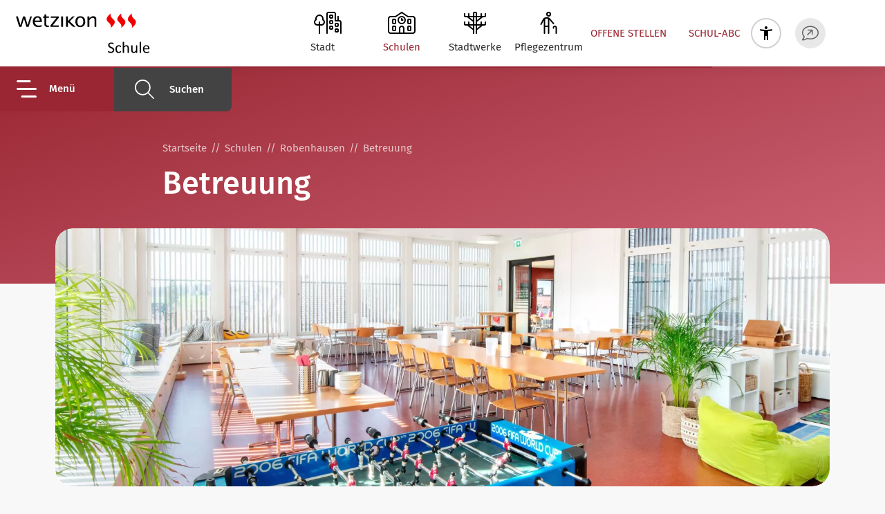

--- FILE ---
content_type: text/html; charset=utf-8
request_url: https://www.wetzikon.ch/schule/schulen/robenhausen/betreuung.php
body_size: 43320
content:
<!DOCTYPE html>
<html lang="de" class="pagestatus-init no-js no-weditor scrolled-top page_var0 object-default project-schule subdir-schulen navId-308945826203"><head><meta charset="UTF-8" /><title>Betreuung - Schule Wetzikon</title>
<!--
      Diese Seite wurde mit Weblication® CMS erstellt.
      Weblication® ist ein Produkt der Scholl Communications AG in 77694 Kehl.
      Weitere Informationen finden Sie unter https://www.weblication.de bzw. https://scholl.de.
    --><meta name="Description" content="" />
<meta name="Keywords" content="" />
<meta name="Robots" content="index, noodp" />
<meta name="viewport" content="width=device-width, initial-scale=1"/><meta name="referrer" content="strict-origin-when-cross-origin"/><meta name="Generator" content="Weblication® CMS"/><!--[if IE]><meta http-equiv="x-ua-compatible" content="IE=edge" /><![endif]--><meta name="format-detection" content="telephone=no"/><meta name="geo.region" content="CH-ZH"/><meta name="geo.placename" content="Guldisloostrasse 1, 8620 Wetzikon, Schweiz"/><meta name="geo.position" content="47.32613;8.79443"/><meta property="twitter:card" content="summary_large_image" /><meta property="og:title" content="Betreuung" /><meta property="og:description" content="" /><meta property="twitter:title" content="Betreuung" /><meta property="twitter:description" content="" /><link rel="alternate" hreflang="de" href="https://www.wetzikon.ch/schule/schulen/robenhausen/betreuung.php" />
<link rel="icon" href="/wGlobal/wGlobal/layout/images/favicon.svg"/><script>document.documentElement.className = document.documentElement.className.replace('no-js', 'js');wNavidStandard='308945826203';wProjectPath='/schule'; </script><!--WNEOUC:<link rel="stylesheet" href="/schule-wGlobal/wGlobal/layout/styles/optimized/design_376d51ed68867a407fa51066ef7d1c60.css?1754921252"/>:WNEOUC--><!--WEOUCO--><style>
@media (min-width: 1200px){}@media (max-width: 1199px){}@media (min-width: 992px){}@media (max-width: 991px){}@media (min-width: 768px){}@media (max-width: 767px){}@media (min-width: 576px){}@media (max-width: 575px){}@media (min-width: 415px){}@media (max-width: 414px){}:root{--baseColorPrimary1:#992632;--baseColorPrimary2:#EB859A;--baseColorPrimary1:#992632;--baseColorPrimary2:#EB859A;--baseColorWhite:#FFFFFF;--baseColorLighter:#F9F8F8;--baseColorLight:#F1F1F1;--baseColorSemi:#E8E8E8;--baseColorDark:#A19F9F;--baseColorDarker:#646161;--baseColorBlack:#302C2C;--baseColorPrimary1:#992632;--baseColorPrimary2:#EB859A;--backgroundColorBody:var(--baseColorLighter);--backgroundColorHeader:var(--baseColorLighter);--backgroundColorHeaderBefore:var(--baseColorDarker);--fontColorHeaderBefore:var(--baseColorWhite);--fontColorSearchSymbolHeaderBefore:var(--baseColorWhite);--fontColorHeaderAfter:var(--baseColorDark);--backgroundColorHeaderAfter:var(--baseColorLight);--fontColorSearchSymbolHeader:var(--baseColorBlack);--fontColorSearchSymbolHeaderAfter:var(--baseColorBlack);--backgroundColorSearchLayer:var(--baseColorLight);--fontColorNavigationMetaHeaderMainLevel1:rgba(48,44,44,0.4);--fontColorNavigationMetaHeaderMainLevel1Selected:rgba(48,44,44,0.6);--fontColorNavigationMetaHeaderMainLevel1Hover:rgba(48,44,44,0.6);--fontColorNavigationMetaHeaderMainLevel1Active:rgba(48,44,44,0.6);--fontColorNavigationMetaHeaderBeforeLevel1:var(--baseColorWhite);--fontColorNavigationMetaHeaderBeforeLevel1Selected:var(--baseColorLighter);--fontColorNavigationMetaHeaderBeforeLevel1Hover:var(--baseColorLighter);--fontColorNavigationMetaHeaderBeforeLevel1Active:var(--baseColorLighter);--backgroundColorNavigationMeta:transparent;--backgroundColorNavigationMain:rgba(48,44,44,0.55);--backgroundColorNavigationMainLayer:var(--baseColorBlack);--backgroundColorMegaDropdown:var(--baseColorBlack);--backgroundColorNavigationMainBlockBefore:transparent;--fontColorNavigationMainLevel1:var(--baseColorWhite);--fontColorNavigationMainLevel1Selected:var(--baseColorPrimary1);--fontColorNavigationMainLevel1Hover:var(--baseColorPrimary1);--fontColorNavigationMainLevel1Active:var(--baseColorPrimary1);--fontColorNavigationMainLevel2:var(--baseColorWhite);--fontColorNavigationMainLevel2Selected:var(--baseColorPrimary1);--fontColorNavigationMainLevel2Hover:var(--baseColorPrimary1);--fontColorNavigationMainLevel2Active:var(--baseColorPrimary1);--backgroundColorNavigationMainLevel1:var(--baseColorWhite);--backgroundColorNavigationMainLevel1Selected:transparent;--backgroundColorNavigationMainLevel1Hover:transparent;--backgroundColorNavigationMainLevel1Active:transparent;--backgroundColorNavigationMainLevel2:transparent;--backgroundColorNavigationMainLevel2Selected:transparent;--backgroundColorNavigationMainLevel2Hover:rgba(0,0,0,0);--backgroundColorNavigationMainLevel2Active:rgba(0,0,0,0);--symbolColorNavigationMenu:var(--baseColorWhite);--backgroundColorNavigationMenu:var(--baseColorBlack);--borderColorNavigationMenuMenuLevel1:var(--baseColorBlack);--fontColorNavigationMenuLevel1:var(--baseColorWhite);--fontColorNavigationMenuLevel1Selected:var(--baseColorPrimary1);--fontColorNavigationMenuLevel1Hover:var(--baseColorPrimary1);--fontColorNavigationMenuLevel1Active:var(--baseColorPrimary1);--fontColorNavigationMenuLevel2:var(--baseColorWhite);--fontColorNavigationMenuLevel2Selected:var(--baseColorPrimary1);--fontColorNavigationMenuLevel2Hover:var(--baseColorPrimary1);--fontColorNavigationMenuLevel2Active:var(--baseColorPrimary1);--backgroundColorNavigationMenuLevel1:transparent;--backgroundColorNavigationMenuLevel1Selected:transparent;--backgroundColorNavigationMenuLevel1Hover:transparent;--backgroundColorNavigationMenuLevel1Active:transparent;--backgroundColorNavigationMenuLevel2:transparent;--backgroundColorNavigationMenuLevel2Selected:transparent;--backgroundColorNavigationMenuLevel2Hover:transparent;--backgroundColorNavigationMenuLevel2Active:transparent;--backgroundColorNavigationSub:transparent;--fontColorNavigationSubLevel1:var(--baseColorWhite);--fontColorNavigationSubLevel1Selected:var(--baseColorPrimary1);--fontColorNavigationSubLevel1Hover:var(--baseColorPrimary1);--fontColorNavigationSubLevel1Active:var(--baseColorPrimary1);--fontColorNavigationSubLevel2:var(--baseColorWhite);--fontColorNavigationSubLevel2Selected:var(--baseColorPrimary1);--fontColorNavigationSubLevel2Hover:var(--baseColorPrimary1);--fontColorNavigationSubLevel2Active:var(--baseColorPrimary1);--backgroundColorNavigationSubLevel1:transparent;--backgroundColorNavigationSubLevel1Selected:transparent;--backgroundColorNavigationSubLevel1Hover:transparent;--backgroundColorNavigationSubLevel1Active:transparent;--backgroundColorNavigationSubLevel2:transparent;--backgroundColorNavigationSubLevel2Selected:transparent;--backgroundColorNavigationSubLevel2Hover:transparent;--backgroundColorNavigationSubLevel2Active:transparent;--fontColorNavigationBreadcrumb:rgba(48,44,44,0.5);--fontColorNavigationBreadcrumbHover:var(--baseColorBlack);--fontColorNavigationBreadcrumbActive:var(--baseColorBlack);--backgroundColorNavigationBreadcrumb:transparent;--backgroundColorContent:var(--baseColorLighter);--fontColorDefault:var(--baseColorBlack);--fontColorSub:rgba(48,44,44,0.5);--fontColorWeak:rgba(48,44,44,0.4);--fontColorInverseDefault:var(--baseColorWhite);--fontColorInverseSub:rgba(255,255,255,0.5);--fontColorInverseWeak:rgba(255,255,255,0.5);--fontColorError:#ee0000;--fontColorHeadline1:var(--baseColorBlack);--fontColorHeadline2:var(--baseColorBlack);--fontColorHeadline3:var(--baseColorBlack);--fontColorHeadline4:var(--baseColorBlack);--fontColorHeadline5:var(--baseColorBlack);--fontColorHeadline6:var(--baseColorBlack);--fontColorInverseHeadline1:var(--baseColorWhite);--fontColorInverseHeadline2:var(--baseColorWhite);--fontColorInverseHeadline3:var(--baseColorWhite);--fontColorInverseHeadline4:var(--baseColorWhite);--fontColorInverseHeadline5:var(--baseColorWhite);--fontColorInverseHeadline6:var(--baseColorWhite);--fontColorLink:var(--baseColorPrimary1);--fontColorLinkHover:rgba(153,38,50,0.75);--fontColorLinkActive:rgba(153,38,50,0.8);--fontColorInverseLink:rgba(255,255,255,0.7);--fontColorInverseLinkHover:var(--baseColorWhite);--fontColorInverseLinkActive:var(--baseColorWhite);--fontColorEntryTitle:var(--baseColorBlack);--fontColorEntryDate:rgba(48,44,44,0.4);--fontColorEntryDescription:rgba(48,44,44,0.6);--fontColorInverseEntryTitle:var(--baseColorWhite);--fontColorInverseEntryDate:rgba(255,255,255,0.4);--fontColorInverseEntryDescription:rgba(255,255,255,0.6);--backgroundColorWhite:var(--baseColorWhite);--backgroundColorBlack:var(--baseColorBlack);--backgroundColorLight1:var(--baseColorLighter);--backgroundColorLight2:var(--baseColorSemi);--backgroundColorDark1:var(--baseColorDarker);--backgroundColorDark2:var(--baseColorPrimary1);--backgroundColorError:rgba(217,0,22,0.2);--borderColorDefault:transparent;--borderColorLight:transparent;--borderColorDark:transparent;--borderColorLines:transparent;--backgroundColorButton:var(--baseColorPrimary1);--backgroundColorButtonHover:rgba(153,38,50,0.8);--backgroundColorButtonActive:rgba(153,38,50,0.6);--borderColorButton:var(--baseColorPrimary1);--borderColorButtonHover:rgba(153,38,50,0.8);--borderColorButtonActive:rgba(153,38,50,0.6);--fontColorButton:var(--baseColorWhite);--fontColorButtonHover:var(--baseColorWhite);--fontColorButtonActive:var(--baseColorWhite);--backgroundColorInverseButton:var(--baseColorWhite);--backgroundColorInverseButtonHover:rgba(255,255,255,0.8);--backgroundColorInverseButtonActive:rgba(255,255,255,0.6);--borderColorInverseButton:var(--baseColorLight);--borderColorInverseButtonHover:rgba(255,255,255,0.8);--borderColorInverseButtonActive:rgba(255,255,255,0.6);--fontColorInverseButton:var(--baseColorBlack);--fontColorInverseButtonHover:var(--baseColorBlack);--fontColorInverseButtonActive:var(--baseColorBlack);--backgroundColorInputs:var(--baseColorLight);--borderColorInput:var(--baseColorDark);--borderColorInputFocus:var(--baseColorDarker);--backgroundColorTable:var(--baseColorLighter);--backgroundColorTableHeader:var(--baseColorLight);--backgroundColorTableCellHightlighted:var(--baseColorSemi);--borderColorTable:transparent;--colorLinkIcon:var(--fontColorLink);--colorLinkIconInverse:var(--fontColorInverseLink);--fontColorFunctions:var(--baseColorDark);--fontColorFunctionsActive:var(--baseColorWhite);--backgroundColorFunctions:var(--baseColorLighter);--backgroundColorFunctionsActive:var(--baseColorPrimary1);--backgroundColorFooter:var(--baseColorBlack);--isDarkBackgroundFooter:yes}@font-face{font-family:'FiraSans';font-style:normal;font-weight:light;src:url('/wGlobal/wGlobal/layout/webfonts/FiraSans/FiraSans-Light.ttf') format('truetype')}@font-face{font-family:'FiraSans';font-style:normal;font-weight:normal;src:url('/wGlobal/wGlobal/layout/webfonts/FiraSans/FiraSans-Regular.ttf') format('truetype')}@font-face{font-family:'FiraSans';font-style:normal;font-weight:bold;src:url('/wGlobal/wGlobal/layout/webfonts/FiraSans/FiraSans-Medium.ttf') format('truetype')}.isDarkBackground{}.isDarkBackground div:not(.keepColor), .isDarkBackground table:not(.keepColor), .isDarkBackground span:not(.keepColor), .isDarkBackground p:not(.keepColor), .isDarkBackground strong:not(.keepColor), .isDarkBackground em:not(.keepColor), .isDarkBackground ul:not(.keepColor), .isDarkBackground li:not(.keepColor){color:#FFFFFF}.isDarkBackground a:not(.keepColor), .isDarkBackground a *:not(.keepColor){color:rgba(255,255,255,0.7)}.isDarkBackground a:not(.keepColor):hover, .isDarkBackground a *:not(.keepColor):hover{color:#FFFFFF}.isDarkBackground .accordionHeaderOpener:not(.keepColor){}.isDarkBackground .accordionHeaderOpener:not(.keepColor):before, .isDarkBackground .accordionHeaderOpener:not(.keepColor):after{background-color:#FFFFFF !important}.isDarkBackground .text-sub:not(.keepColor){color:rgba(255,255,255,0.5)}.isDarkBackground .text-weak:not(.keepColor){color:rgba(255,255,255,0.5)}.isDarkBackground h1:not(.keepColor), .isDarkBackground h1 *:not(.keepColor){color:#FFFFFF}.isDarkBackground h2:not(.keepColor), .isDarkBackground h2 *:not(.keepColor){color:#FFFFFF}.isDarkBackground h3:not(.keepColor), .isDarkBackground h3 *:not(.keepColor){color:#FFFFFF}.isDarkBackground h4:not(.keepColor), .isDarkBackground h4 *:not(.keepColor), .isDarkBackground h5:not(.keepColor), .isDarkBackground h5 *:not(.keepColor), .isDarkBackground h6:not(.keepColor), .isDarkBackground h6 *:not(.keepColor){color:#FFFFFF}.isDarkBackground .listDefault, .isDarkBackground .listSearch{}.isDarkBackground .listDefault .listEntryTitle:not(.keepColor), .isDarkBackground .listSearch .listEntryTitle:not(.keepColor){color:#FFFFFF}.isDarkBackground .listDefault .listEntryDate:not(.keepColor), .isDarkBackground .listSearch .listEntryDate:not(.keepColor){color:rgba(255,255,255,0.4)}.isDarkBackground .listDefault .listEntryDescription:not(.keepColor), .isDarkBackground .listDefault .listEntryDescription *:not(.keepColor), .isDarkBackground .listSearch .listEntryDescription:not(.keepColor), .isDarkBackground .listSearch .listEntryDescription *:not(.keepColor){color:rgba(255,255,255,0.6)}.isDarkBackground .listDefault .listEntryUrl > a:not(.keepColor), .isDarkBackground .listSearch .listEntryUrl > a:not(.keepColor){color:rgba(255,255,255,0.7)}.isDarkBackground .listDefault .listEntryUrl > a:not(.keepColor):hover, .isDarkBackground .listSearch .listEntryUrl > a:not(.keepColor):hover{color:#FFFFFF}.isDarkBackground .isLightBackground{}.isDarkBackground .isLightBackground div:not(.keepColor), .isDarkBackground .isLightBackground span:not(.keepColor), .isDarkBackground .isLightBackground p:not(.keepColor), .isDarkBackground .isLightBackground strong:not(.keepColor), .isDarkBackground .isLightBackground em:not(.keepColor), .isDarkBackground .isLightBackground ul:not(.keepColor), .isDarkBackground .isLightBackground li:not(.keepColor){color:#302C2C}.isDarkBackground .isLightBackground a:not(.keepColor), .isDarkBackground .isLightBackground a *:not(.keepColor){color:#992632}.isDarkBackground .isLightBackground a:not(.keepColor):hover, .isDarkBackground .isLightBackground a *:not(.keepColor):hover{color:rgba(153,38,50,0.75)}.isDarkBackground .isLightBackground .accordionHeaderOpener:not(.keepColor){}.isDarkBackground .isLightBackground .accordionHeaderOpener:not(.keepColor):before, .isDarkBackground .isLightBackground .accordionHeaderOpener:not(.keepColor):after{background-color:#302C2C !important}.isDarkBackground .isLightBackground .text-sub:not(.keepColor){color:rgba(48,44,44,0.5)}.isDarkBackground .isLightBackground .text-weak:not(.keepColor){color:rgba(48,44,44,0.4)}.isDarkBackground .isLightBackground h1:not(.keepColor), .isDarkBackground .isLightBackground h1 *:not(.keepColor){color:#302C2C}.isDarkBackground .isLightBackground h2:not(.keepColor), .isDarkBackground .isLightBackground h2 *:not(.keepColor){color:#302C2C}.isDarkBackground .isLightBackground h3:not(.keepColor), .isDarkBackground .isLightBackground h3 *:not(.keepColor){color:#302C2C}.isDarkBackground .isLightBackground h4:not(.keepColor), .isDarkBackground .isLightBackground h4 *:not(.keepColor), .isDarkBackground .isLightBackground h5:not(.keepColor), .isDarkBackground .isLightBackground h5 *:not(.keepColor), .isDarkBackground .isLightBackground h6:not(.keepColor), .isDarkBackground .isLightBackground h6 *:not(.keepColor){color:#302C2C}.isDarkBackground .isLightBackground .listDefault, .isDarkBackground .isLightBackground .listSearch{}.isDarkBackground .isLightBackground .listDefault .listEntryTitle:not(.keepColor), .isDarkBackground .isLightBackground .listSearch .listEntryTitle:not(.keepColor){color:#302C2C}.isDarkBackground .isLightBackground .listDefault .listEntryDate:not(.keepColor), .isDarkBackground .isLightBackground .listSearch .listEntryDate:not(.keepColor){color:rgba(48,44,44,0.4)}.isDarkBackground .isLightBackground .listDefault .listEntryDescription:not(.keepColor), .isDarkBackground .isLightBackground .listDefault .listEntryDescription *:not(.keepColor), .isDarkBackground .isLightBackground .listSearch .listEntryDescription:not(.keepColor), .isDarkBackground .isLightBackground .listSearch .listEntryDescription *:not(.keepColor){color:rgba(48,44,44,0.6)}.isDarkBackground .isLightBackground .listDefault .listEntryUrl > a:not(.keepColor), .isDarkBackground .isLightBackground .listSearch .listEntryUrl > a:not(.keepColor){color:#992632}.isDarkBackground .isLightBackground .listDefault .listEntryUrl > a:not(.keepColor):hover, .isDarkBackground .isLightBackground .listSearch .listEntryUrl > a:not(.keepColor):hover{color:rgba(153,38,50,0.8)}@media (min-width: 768px){}html.embedpage-body-open{overflow:hidden}@media (min-width:360px){}html.wglBox{}.wglLightbox{cursor:pointer}.wglLightbox[data-isinactivelightbox='1']{cursor:inherit}html.ios .wLightbox .wLightboxOuter .wLightboxInner{-webkit-overflow-scrolling:touch}@media (min-width: 768px){}@media (min-width: 768px){}@media (min-width: 768px){}@media (min-width: 768px){}@media (min-width: 768px){}@media (min-width: 768px){}@media (min-width: 1200px){}@media (min-width: 768px){}@media (max-width: 575px){}@media print{}#blockContentInner{}#blockContentInner .elementSection > div, #blockContentInner .elementSectionObjectLocation > div, #blockContentInner .elementSectionObjectEventMulti > div, #blockContentInner .elementSectionObjectContactPerson > div, #blockContentInner .elementSectionObjectBlogpost > div{}html:lang(en) .wReaderPanelEmbed .wButtonStartReading:before{content:'Read aloud'}html:lang(en) .wReaderPanelEmbed.pauseReading .wButtonStartReading:before{content:'Continue read aloud'}html:lang(en) .wReaderPanelEmbed .wButtonStopReading:before{content:'Stop'}.wglElementCanBeRead:hover{outline:dotted 4px #a0a0a0}.wglElementIsBeingRead{outline:dotted 4px #000000}.wglElementIsBeingRead:hover{outline:dotted 4px #000000}#blockHeader #scrollProgress{position:absolute}:root{--heightBlockHeader:48px;--visibleHeightShifted:8px}@media only screen and (min-width: 992px){:root{--heightBlockHeader:;--visibleHeightShifted:8px}}#blockHeader{position:fixed;z-index:100;top:0;width:100%;transition:transform 0.3s ease-in-out, background 0.3s linear}.scrolldirection-up #blockHeader{transform:translateY(0);transition:transform 0.2s ease-in-out}.scrolldirection-down:not(.navmenu-open) #blockHeader{transform:translateY(calc(var(--visibleHeightShifted) - var(--heightBlockHeader))) !important;transition:transform 1.2s ease-in-out}.headerElementContainer{display:flex}.headerElementContainer p:last-child{margin-bottom:0}.headerElementContainer_var0{position:relative}.headerElementContainer_var0 .containerInner{display:flex}.headerElementContainer_var40{position:relative}.headerElementContainer_var40 .containerInner{display:flex;flex-direction:column}.headerElementContainer_var40 .containerInner .wItemContainer{position:relative}.headerElementContainerVisibility_var0{}.headerElementContainerVisibility_var30{}@media (min-width: 992px){.headerElementContainerVisibility_var30{display:none}}@media (max-width: 991px){}.headerElementDivider{position:relative}.headerElementDivider_var0{display:flex;width:16px}.headerElementLink{position:relative;display:flex;align-items:center;height:var(--heightElementEntry)}.headerElementLink .headerLink{display:inline-block}.headerElementLink_var0{--fontSizeLink:1rem;--color:#A19F9F}.headerElementLink_var0 .headerLink{font-size:var(--fontSizeLink);color:var(--color);text-decoration:none}.headerElementLink_var20{--fontSizeButton:0.8rem;--lineHeight:30px;--padding:0 10px;--color:#992632;--colorInverse:#FFFFFF;--borderRadius:5px;padding:0}.headerElementLink_var20 .headerLink{font-size:var(--fontSizeButton);background:var(--color);border:solid 1px var(--color);color:var(--colorInverse);border-radius:var(--borderRadius);text-decoration:none;line-height:var(--lineHeight);padding:var(--padding)}.headerElementLinkColor_var0{--color:#302C2C;--colorInverse:#FFFFFF}.headerElementLinkColor_var91{--color:#992632;--colorInverse:#FFFFFF}.headerElementLinkSize_var20{--fontSizeLink:0.8rem;--fontSizeButton:0.7rem;--lineHeight:22px;--padding:0 8px}.headerElementLinkSize_var80{--fontSizeLink:1.2rem;--fontSizeButton:1rem;--lineHeight:34px;--padding:0 12px}.headerElementLinkBorderRadius_var10{--borderRadius:0px}.headerElementLinkBorderRadius_var20{--borderRadius:20px;--padding:0 15px}.headerElementLinkBorderRadius_var20.headerElementLinkSize_var20{--padding:0 12px}.headerElementLinkBorderRadius_var20.headerElementLinkSize_var80{--padding:0 18px}.headerElementLogo{position:relative}.headerElementLogo .logoImg, .headerElementLogo .logoImgMobile{display:block;height:32px}.headerElementLogo .logoImgFull{display:none}.headerElementLogo .logoImgOnScroll{display:none}.headerElementLogo .logoSVG svg{width:100%;height:100%}@media (min-width: 992px){.headerElementLogo{}.headerElementLogo .logoImgMobile{display:none}.headerElementLogo .logoImg, .headerElementLogo .logoImgFull{display:block}}.headerElementLogo_var10{}.headerElementLogo_var10 .logoImg, .headerElementLogo_var10 .logoImgMobile{height:32px}@media (min-width: 992px){.headerElementLogo_var10{height:32px}.headerElementLogo_var10 .logoImgMobile{display:none}.headerElementLogo_var10 .logoImg, .headerElementLogo_var10 .logoImgFull{display:block;height:32px}}@media (min-width: 992px){}.headerElementLogo_var30{}.headerElementLogo_var30 .logoImg, .headerElementLogo_var30 .logoImgMobile{height:32px}@media (min-width: 992px){.headerElementLogo_var30{height:64px}.headerElementLogo_var30 .logoImgMobile{display:none}.headerElementLogo_var30 .logoImg, .headerElementLogo_var30 .logoImgFull{display:block;height:64px}}@media (min-width: 992px){}.headerElementLogoMobile_var0{}.headerElementLogoMobile_var10{}@media (max-width: 991px){.headerElementLogoMobile_var10{height:24px}.headerElementLogoMobile_var10 .logoImg, .headerElementLogoMobile_var10 .logoImgMobile{height:24px}.headerElementLogoMobile_var10 .logoImgFull{display:none}}@media (max-width: 991px){}.headerElementNavigation{}@media (max-width: 991px){}@media (min-width: 576px) and (max-width: 991px){}@media (min-width: 576px) and (max-width: 991px){}@media (min-width: 576px) and (max-width: 991px){}@media (min-width: 576px) and (max-width: 991px){}.headerElementNavigation_var10{--heightBlockHeaderNavigation:var(--heightBlockHeader)}@media (max-width: 991px){.headerElementNavigation_var10{}.headerElementNavigation_var10 html.navmenu-open{overflow:hidden}.headerElementNavigation_var10 #navigationMain{width:100%;position:relative}.headerElementNavigation_var10 #navigationMain #navigationMenuPre, .headerElementNavigation_var10 #navigationMain #navigationMenuBetween, .headerElementNavigation_var10 #navigationMain #navigationMenuPost{display:none}.headerElementNavigation_var10 #navigationMain.open{}.headerElementNavigation_var10 #navigationMain.open #navigationMenuPre{display:flex !important;padding-left:2rem;background:#302C2C}.headerElementNavigation_var10 #navigationMain.open #navigationMenuPost{display:flex !important;padding-left:2rem;background:#302C2C;height:100%}.headerElementNavigation_var10 #navigationMain > nav{display:block;position:fixed;top:var(--heightBlockHeaderNavigation);width:100vw;height:calc(100vh - var(--heightBlockHeaderNavigation));left:-100vw;overflow-y:auto;overflow-x:hidden;z-index:100000;pointer-events:none;padding:0 0;transition:all 0.3s ease-in-out}.headerElementNavigation_var10 #navigationMain > nav > div{left:-100vw;height:100%;margin:0;transition:all 0.3s ease-in-out;display:flex;flex-direction:column;background-color:#302C2C;width:320px;pointer-events:auto}.headerElementNavigation_var10 #navigationMain ul{list-style-type:none;margin:0;padding:0;height:100%}.headerElementNavigation_var10 #navigationMain li{position:static;display:grid;grid-template-columns:1fr 48px;align-items:center;margin:0;padding:0}.headerElementNavigation_var10 #navigationMain li > a{display:block;text-decoration:none}.headerElementNavigation_var10 #navigationMain li > ul{display:none}.headerElementNavigation_var10 #navigationMain li.selected, .headerElementNavigation_var10 #navigationMain li.descendantSelected{}.headerElementNavigation_var10 #navigationMain li.selected > ul, .headerElementNavigation_var10 #navigationMain li.descendantSelected > ul{display:block}.headerElementNavigation_var10 #navigationMain > nav{}.headerElementNavigation_var10 #navigationMain > nav > div > ul, .headerElementNavigation_var10 #navigationMain > nav > ul{position:relative;top:0;background:#302C2C;padding:1rem 0;width:100%;flex:content}.headerElementNavigation_var10 #navigationMain > nav > div > ul > li, .headerElementNavigation_var10 #navigationMain > nav > ul > li{border-bottom:none 1px #302C2C;font-size:1.05rem;line-height:2.6rem;font-weight:bold;background-color:transparent}.headerElementNavigation_var10 #navigationMain > nav > div > ul > li > a, .headerElementNavigation_var10 #navigationMain > nav > ul > li > a{padding:0 1rem 0 2rem;color:#FFFFFF}.headerElementNavigation_var10 #navigationMain > nav > div > ul > li > a[data-hasiconimg], .headerElementNavigation_var10 #navigationMain > nav > ul > li > a[data-hasiconimg]{display:flex}.headerElementNavigation_var10 #navigationMain > nav > div > ul > li > a[data-hasiconimg] .iconImg, .headerElementNavigation_var10 #navigationMain > nav > ul > li > a[data-hasiconimg] .iconImg{padding-right:0.3rem}.headerElementNavigation_var10 #navigationMain > nav > div > ul > li.selected, .headerElementNavigation_var10 #navigationMain > nav > div > ul > li.descendantSelected, .headerElementNavigation_var10 #navigationMain > nav > ul > li.selected, .headerElementNavigation_var10 #navigationMain > nav > ul > li.descendantSelected{background-color:transparent}.headerElementNavigation_var10 #navigationMain > nav > div > ul > li.selected > a, .headerElementNavigation_var10 #navigationMain > nav > div > ul > li.descendantSelected > a, .headerElementNavigation_var10 #navigationMain > nav > ul > li.selected > a, .headerElementNavigation_var10 #navigationMain > nav > ul > li.descendantSelected > a{color:#992632}.headerElementNavigation_var10 #navigationMain > nav > div > ul > li:hover, .headerElementNavigation_var10 #navigationMain > nav > ul > li:hover{background-color:transparent}.headerElementNavigation_var10 #navigationMain > nav > div > ul > li:hover > a, .headerElementNavigation_var10 #navigationMain > nav > ul > li:hover > a{color:#992632}.headerElementNavigation_var10 #navigationMain > nav > div > ul > li:active, .headerElementNavigation_var10 #navigationMain > nav > ul > li:active{background-color:transparent}.headerElementNavigation_var10 #navigationMain > nav > div > ul > li:active > a, .headerElementNavigation_var10 #navigationMain > nav > ul > li:active > a{color:#992632}.headerElementNavigation_var10 #navigationMain > nav > div > ul > li span.navpointToggler, .headerElementNavigation_var10 #navigationMain > nav > ul > li span.navpointToggler{cursor:pointer;width:32px;height:32px;box-sizing:content-box}.headerElementNavigation_var10 #navigationMain > nav > div > ul > li span.navpointToggler:before, .headerElementNavigation_var10 #navigationMain > nav > div > ul > li span.navpointToggler:after, .headerElementNavigation_var10 #navigationMain > nav > ul > li span.navpointToggler:before, .headerElementNavigation_var10 #navigationMain > nav > ul > li span.navpointToggler:after{transition:all 0s ease-in-out;content:'';position:absolute;margin:11px 0 0 11px;display:block;width:12px;height:2px;background-color:#FFFFFF;transform:rotate(50deg)}.headerElementNavigation_var10 #navigationMain > nav > div > ul > li span.navpointToggler:after, .headerElementNavigation_var10 #navigationMain > nav > ul > li span.navpointToggler:after{margin:19px 0 0 11px;transform:rotate(-50deg)}.headerElementNavigation_var10 #navigationMain > nav > div > ul > li span.navpointToggler.open, .headerElementNavigation_var10 #navigationMain > nav > ul > li span.navpointToggler.open{transform:rotate(180deg)}.headerElementNavigation_var10 #navigationMain > nav > div > ul > li.displaySub > ul, .headerElementNavigation_var10 #navigationMain > nav > div > ul > li .displaySub > ul, .headerElementNavigation_var10 #navigationMain > nav > ul > li.displaySub > ul, .headerElementNavigation_var10 #navigationMain > nav > ul > li .displaySub > ul{left:-1px;height:calc(100vh - var(--heightBlockHeaderNavigation));opacity:1;z-index:1;transition:all 0.3s linear}.headerElementNavigation_var10 #navigationMain > nav > div > ul > li ul, .headerElementNavigation_var10 #navigationMain > nav > ul > li ul{display:block;width:319px;left:340px;opacity:0;z-index:-1;top:0;position:absolute;background-color:#302C2C;border-left:solid 1px transparent;padding:0.25rem 0 0.5rem 0}.headerElementNavigation_var10 #navigationMain > nav > div > ul > li ul li, .headerElementNavigation_var10 #navigationMain > nav > ul > li ul li{border-bottom:none 1px #302C2C;font-size:1rem;line-height:2.2rem;font-weight:normal;background-color:transparent}.headerElementNavigation_var10 #navigationMain > nav > div > ul > li ul li > a, .headerElementNavigation_var10 #navigationMain > nav > ul > li ul li > a{padding:0 1rem 0 1rem;color:#FFFFFF}.headerElementNavigation_var10 #navigationMain > nav > div > ul > li ul li.selected, .headerElementNavigation_var10 #navigationMain > nav > div > ul > li ul li.descendantSelected, .headerElementNavigation_var10 #navigationMain > nav > ul > li ul li.selected, .headerElementNavigation_var10 #navigationMain > nav > ul > li ul li.descendantSelected{background-color:transparent}.headerElementNavigation_var10 #navigationMain > nav > div > ul > li ul li.selected > a, .headerElementNavigation_var10 #navigationMain > nav > div > ul > li ul li.descendantSelected > a, .headerElementNavigation_var10 #navigationMain > nav > ul > li ul li.selected > a, .headerElementNavigation_var10 #navigationMain > nav > ul > li ul li.descendantSelected > a{color:#992632}.headerElementNavigation_var10 #navigationMain > nav > div > ul > li ul li:hover, .headerElementNavigation_var10 #navigationMain > nav > ul > li ul li:hover{background-color:transparent}.headerElementNavigation_var10 #navigationMain > nav > div > ul > li ul li:hover > a, .headerElementNavigation_var10 #navigationMain > nav > ul > li ul li:hover > a{color:#992632}.headerElementNavigation_var10 #navigationMain > nav > div > ul > li ul li:active, .headerElementNavigation_var10 #navigationMain > nav > ul > li ul li:active{background-color:transparent}.headerElementNavigation_var10 #navigationMain > nav > div > ul > li ul li:active > a, .headerElementNavigation_var10 #navigationMain > nav > ul > li ul li:active > a{color:#992632}.headerElementNavigation_var10 #navigationMain > nav > div > ul > li ul > li.navlayerBackParentTitle, .headerElementNavigation_var10 #navigationMain > nav > div > ul > li ul > li.navlayerBackTitle, .headerElementNavigation_var10 #navigationMain > nav > ul > li ul > li.navlayerBackParentTitle, .headerElementNavigation_var10 #navigationMain > nav > ul > li ul > li.navlayerBackTitle{grid-template-columns:1fr 32ox;position:relative;font-size:0.8rem;font-weight:bold;color:#FFFFFF;line-height:2.2rem;padding:0 1rem 0 1rem;padding-right:0;border-bottom:solid 1px #c0c0c0;margin-bottom:0.3rem;cursor:pointer}.headerElementNavigation_var10 #navigationMain > nav > div > ul > li ul > li.navlayerBackParentTitle .navlayerBackTitleCloser, .headerElementNavigation_var10 #navigationMain > nav > div > ul > li ul > li.navlayerBackTitle .navlayerBackTitleCloser, .headerElementNavigation_var10 #navigationMain > nav > ul > li ul > li.navlayerBackParentTitle .navlayerBackTitleCloser, .headerElementNavigation_var10 #navigationMain > nav > ul > li ul > li.navlayerBackTitle .navlayerBackTitleCloser{position:relative;width:32px;height:32px}.headerElementNavigation_var10 #navigationMain > nav > div > ul > li ul > li.navlayerBackParentTitle .navlayerBackTitleCloser:before, .headerElementNavigation_var10 #navigationMain > nav > div > ul > li ul > li.navlayerBackParentTitle .navlayerBackTitleCloser:after, .headerElementNavigation_var10 #navigationMain > nav > div > ul > li ul > li.navlayerBackTitle .navlayerBackTitleCloser:before, .headerElementNavigation_var10 #navigationMain > nav > div > ul > li ul > li.navlayerBackTitle .navlayerBackTitleCloser:after, .headerElementNavigation_var10 #navigationMain > nav > ul > li ul > li.navlayerBackParentTitle .navlayerBackTitleCloser:before, .headerElementNavigation_var10 #navigationMain > nav > ul > li ul > li.navlayerBackParentTitle .navlayerBackTitleCloser:after, .headerElementNavigation_var10 #navigationMain > nav > ul > li ul > li.navlayerBackTitle .navlayerBackTitleCloser:before, .headerElementNavigation_var10 #navigationMain > nav > ul > li ul > li.navlayerBackTitle .navlayerBackTitleCloser:after{transition:all 0.3s ease-in-out;content:'';position:absolute;left:0;top:0;margin:15px 0 0 8px;display:block;width:18px;height:2px;background-color:#FFFFFF;transform:rotate(-45deg)}.headerElementNavigation_var10 #navigationMain > nav > div > ul > li ul > li.navlayerBackParentTitle .navlayerBackTitleCloser:after, .headerElementNavigation_var10 #navigationMain > nav > div > ul > li ul > li.navlayerBackTitle .navlayerBackTitleCloser:after, .headerElementNavigation_var10 #navigationMain > nav > ul > li ul > li.navlayerBackParentTitle .navlayerBackTitleCloser:after, .headerElementNavigation_var10 #navigationMain > nav > ul > li ul > li.navlayerBackTitle .navlayerBackTitleCloser:after{transform:rotate(45deg)}.headerElementNavigation_var10 #navigationMain > nav > div > ul > li ul > li.navlayerBackParentTitle .navlayerBackTitleText, .headerElementNavigation_var10 #navigationMain > nav > div > ul > li ul > li.navlayerBackTitle .navlayerBackTitleText, .headerElementNavigation_var10 #navigationMain > nav > ul > li ul > li.navlayerBackParentTitle .navlayerBackTitleText, .headerElementNavigation_var10 #navigationMain > nav > ul > li ul > li.navlayerBackTitle .navlayerBackTitleText{}.headerElementNavigation_var10 #navigationMain > nav > div > ul > li ul > li.navlayerCloser, .headerElementNavigation_var10 #navigationMain > nav > ul > li ul > li.navlayerCloser{position:absolute;top:0;right:0;height:2.2rem;width:2.2rem;cursor:pointer}.headerElementNavigation_var10 #navigationMain > nav > div > ul > li ul > li.navlayerCloser span, .headerElementNavigation_var10 #navigationMain > nav > ul > li ul > li.navlayerCloser span{padding-left:16px}.headerElementNavigation_var10 #navigationMain > nav > div > ul > li ul > li.navlayerCloser:before, .headerElementNavigation_var10 #navigationMain > nav > div > ul > li ul > li.navlayerCloser:after, .headerElementNavigation_var10 #navigationMain > nav > ul > li ul > li.navlayerCloser:before, .headerElementNavigation_var10 #navigationMain > nav > ul > li ul > li.navlayerCloser:after{transition:all 0.3s ease-in-out;content:'';position:absolute;left:0;top:0;margin:18px 0 0 8px;display:block;width:20px;height:2px;background-color:#FFFFFF;transform:rotate(-45deg)}.headerElementNavigation_var10 #navigationMain > nav > div > ul > li ul > li.navlayerCloser:after, .headerElementNavigation_var10 #navigationMain > nav > ul > li ul > li.navlayerCloser:after{transform:rotate(45deg)}.headerElementNavigation_var10 #navigationMain > nav > div > ul > li ul > li.navlayerTitle, .headerElementNavigation_var10 #navigationMain > nav > ul > li ul > li.navlayerTitle{font-size:1rem;line-height:2.2rem;font-weight:normal;color:#FFFFFF;background-color:transparent;padding:0 1rem 0 1rem;font-weight:bold}.headerElementNavigation_var10 #navigationMain > nav > div > ul > li ul > li, .headerElementNavigation_var10 #navigationMain > nav > ul > li ul > li{font-size:1rem;line-height:2.2rem;background-color:transparent}.headerElementNavigation_var10 #navigationMain > nav > div > ul > li ul > li > a, .headerElementNavigation_var10 #navigationMain > nav > ul > li ul > li > a{padding:0 1rem 0 1rem;color:#FFFFFF}.headerElementNavigation_var10 #navigationMain > nav > div > ul > li ul > li.selected, .headerElementNavigation_var10 #navigationMain > nav > div > ul > li ul > li.descendantSelected, .headerElementNavigation_var10 #navigationMain > nav > ul > li ul > li.selected, .headerElementNavigation_var10 #navigationMain > nav > ul > li ul > li.descendantSelected{background-color:transparent}.headerElementNavigation_var10 #navigationMain > nav > div > ul > li ul > li.selected > a, .headerElementNavigation_var10 #navigationMain > nav > div > ul > li ul > li.descendantSelected > a, .headerElementNavigation_var10 #navigationMain > nav > ul > li ul > li.selected > a, .headerElementNavigation_var10 #navigationMain > nav > ul > li ul > li.descendantSelected > a{color:#992632}.headerElementNavigation_var10 #navigationMain > nav > div > ul > li ul > li:hover, .headerElementNavigation_var10 #navigationMain > nav > ul > li ul > li:hover{background-color:transparent}.headerElementNavigation_var10 #navigationMain > nav > div > ul > li ul > li:hover > a, .headerElementNavigation_var10 #navigationMain > nav > ul > li ul > li:hover > a{color:#992632}.headerElementNavigation_var10 #navigationMain > nav > div > ul > li ul > li:active, .headerElementNavigation_var10 #navigationMain > nav > ul > li ul > li:active{background-color:transparent}.headerElementNavigation_var10 #navigationMain > nav > div > ul > li ul > li:active > a, .headerElementNavigation_var10 #navigationMain > nav > ul > li ul > li:active > a{color:#992632}.headerElementNavigation_var10 #navigationMain > nav > div > ul[data-source='meta']{flex:content;background:transparent;padding:0rem 0rem 1rem 0rem}.headerElementNavigation_var10 #navigationMain > nav > div > ul[data-source='meta'] > li{line-height:36px;font-size:0.8rem;font-weight:normal}.headerElementNavigation_var10 #navigationMain .navLevelEmbed{display:none}.headerElementNavigation_var10 #navigationMain .hasMegaDropdown:not(.childs) > span.navpointToggler{display:none}}@media (min-width: 415px) and (max-width: 992px) and (max-width: 991px){.headerElementNavigation_var10 #navigationMain > nav{height:calc(100vh - var(--heightBlockHeaderNavigation))}}@media (min-width: 992px) and (max-width: 991px){.headerElementNavigation_var10 #navigationMain > nav > div{padding-left:2rem;width:calc(320px + 2rem)}}@media (max-width: 428px) and (max-width: 992px) and (max-width: 991px){.headerElementNavigation_var10 #navigationMain > nav > div{width:100vw !important}}@media (max-width: 428px) and (max-width: 992px) and (max-width: 991px){.headerElementNavigation_var10 #navigationMain > nav > div > ul, .headerElementNavigation_var10 #navigationMain > nav > ul{width:100vw}}@media (min-width: 640px) and (max-width: 991px){.headerElementNavigation_var10 #navigationMain > nav > div > ul > li.displaySub > ul, .headerElementNavigation_var10 #navigationMain > nav > div > ul > li .displaySub > ul, .headerElementNavigation_var10 #navigationMain > nav > ul > li.displaySub > ul, .headerElementNavigation_var10 #navigationMain > nav > ul > li .displaySub > ul{}.headerElementNavigation_var10 #navigationMain > nav > div > ul > li.displaySub > ul[data-navlevel = '2'], .headerElementNavigation_var10 #navigationMain > nav > div > ul > li .displaySub > ul[data-navlevel = '2'], .headerElementNavigation_var10 #navigationMain > nav > ul > li.displaySub > ul[data-navlevel = '2'], .headerElementNavigation_var10 #navigationMain > nav > ul > li .displaySub > ul[data-navlevel = '2']{width:320px;left:319px}}@media (min-width: 960px) and (max-width: 991px){.headerElementNavigation_var10 #navigationMain > nav > div > ul > li.displaySub > ul, .headerElementNavigation_var10 #navigationMain > nav > div > ul > li .displaySub > ul, .headerElementNavigation_var10 #navigationMain > nav > ul > li.displaySub > ul, .headerElementNavigation_var10 #navigationMain > nav > ul > li .displaySub > ul{}.headerElementNavigation_var10 #navigationMain > nav > div > ul > li.displaySub > ul[data-navlevel = '3'], .headerElementNavigation_var10 #navigationMain > nav > div > ul > li .displaySub > ul[data-navlevel = '3'], .headerElementNavigation_var10 #navigationMain > nav > ul > li.displaySub > ul[data-navlevel = '3'], .headerElementNavigation_var10 #navigationMain > nav > ul > li .displaySub > ul[data-navlevel = '3']{width:320px;left:319px}}@media (min-width: 1280px) and (max-width: 991px){.headerElementNavigation_var10 #navigationMain > nav > div > ul > li.displaySub > ul, .headerElementNavigation_var10 #navigationMain > nav > div > ul > li .displaySub > ul, .headerElementNavigation_var10 #navigationMain > nav > ul > li.displaySub > ul, .headerElementNavigation_var10 #navigationMain > nav > ul > li .displaySub > ul{}.headerElementNavigation_var10 #navigationMain > nav > div > ul > li.displaySub > ul[data-navlevel = '4'], .headerElementNavigation_var10 #navigationMain > nav > div > ul > li .displaySub > ul[data-navlevel = '4'], .headerElementNavigation_var10 #navigationMain > nav > ul > li.displaySub > ul[data-navlevel = '4'], .headerElementNavigation_var10 #navigationMain > nav > ul > li .displaySub > ul[data-navlevel = '4']{width:320px;left:319px}}@media (max-width: 428px) and (max-width: 992px) and (max-width: 991px){.headerElementNavigation_var10 #navigationMain > nav > div > ul > li ul, .headerElementNavigation_var10 #navigationMain > nav > ul > li ul{width:100vw;left:calc(100vw + 20px)}}@media (min-width: 992px){html:not([data-navigationlayeropentype='click']) .headerElementNavigationFull_var0 #navigationMain > nav > div > ul > li:not(.hasMegaDropdown):hover > ul{display:block}html[data-navigationlayeropentype='click'] .headerElementNavigationFull_var0 #navigationMain > nav > div > ul > li.clicked:not(.hasMegaDropdown) > ul{display:block}}@media (min-width: 992px){}@media (min-width: 992px){}@media (min-width: 576px) and (min-width: 992px){}@media (min-width: 576px) and (min-width: 992px){}@media (min-width: 576px) and (min-width: 992px){}@media (min-width: 576px) and (min-width: 992px){}.headerElementNavigationFull_var610{--heightBlockHeaderNavigation:var(--heightBlockHeader)}@media (min-width: 992px){.headerElementNavigationFull_var610{}.headerElementNavigationFull_var610 html.navmenu-open{overflow:hidden}.headerElementNavigationFull_var610 #navigationMain{width:100%;position:relative}.headerElementNavigationFull_var610 #navigationMain #navigationMenuPre, .headerElementNavigationFull_var610 #navigationMain #navigationMenuBetween, .headerElementNavigationFull_var610 #navigationMain #navigationMenuPost{display:none}.headerElementNavigationFull_var610 #navigationMain.open{}.headerElementNavigationFull_var610 #navigationMain.open #navigationMenuPre{display:flex !important;padding-left:2rem;background:#302C2C}.headerElementNavigationFull_var610 #navigationMain.open #navigationMenuPost{display:flex !important;padding-left:2rem;background:#302C2C;height:100%}.headerElementNavigationFull_var610 #navigationMain > nav{display:block;position:fixed;top:var(--heightBlockHeaderNavigation);width:100vw;height:calc(100vh - var(--heightBlockHeaderNavigation));left:-100vw;overflow-y:auto;overflow-x:hidden;z-index:100000;pointer-events:none;padding:0 0;transition:all 0.3s ease-in-out}.headerElementNavigationFull_var610 #navigationMain > nav > div{left:-100vw;height:100%;margin:0;transition:all 0.3s ease-in-out;display:flex;flex-direction:column;background-color:#302C2C;width:320px;pointer-events:auto}.headerElementNavigationFull_var610 #navigationMain ul{list-style-type:none;margin:0;padding:0;height:100%}.headerElementNavigationFull_var610 #navigationMain li{position:static;display:grid;grid-template-columns:1fr 48px;align-items:center;margin:0;padding:0}.headerElementNavigationFull_var610 #navigationMain li > a{display:block;text-decoration:none}.headerElementNavigationFull_var610 #navigationMain li > ul{display:none}.headerElementNavigationFull_var610 #navigationMain li.selected, .headerElementNavigationFull_var610 #navigationMain li.descendantSelected{}.headerElementNavigationFull_var610 #navigationMain li.selected > ul, .headerElementNavigationFull_var610 #navigationMain li.descendantSelected > ul{display:block}.headerElementNavigationFull_var610 #navigationMain > nav{}.headerElementNavigationFull_var610 #navigationMain > nav > div > ul, .headerElementNavigationFull_var610 #navigationMain > nav > ul{position:relative;top:0;background:#302C2C;padding:1rem 0;width:100%;flex:content}.headerElementNavigationFull_var610 #navigationMain > nav > div > ul > li, .headerElementNavigationFull_var610 #navigationMain > nav > ul > li{border-bottom:none 1px #302C2C;font-size:1.05rem;line-height:2.6rem;font-weight:bold;background-color:transparent}.headerElementNavigationFull_var610 #navigationMain > nav > div > ul > li > a, .headerElementNavigationFull_var610 #navigationMain > nav > ul > li > a{padding:0 1rem 0 2rem;color:#FFFFFF}.headerElementNavigationFull_var610 #navigationMain > nav > div > ul > li > a[data-hasiconimg], .headerElementNavigationFull_var610 #navigationMain > nav > ul > li > a[data-hasiconimg]{display:flex}.headerElementNavigationFull_var610 #navigationMain > nav > div > ul > li > a[data-hasiconimg] .iconImg, .headerElementNavigationFull_var610 #navigationMain > nav > ul > li > a[data-hasiconimg] .iconImg{padding-right:0.3rem}.headerElementNavigationFull_var610 #navigationMain > nav > div > ul > li.selected, .headerElementNavigationFull_var610 #navigationMain > nav > div > ul > li.descendantSelected, .headerElementNavigationFull_var610 #navigationMain > nav > ul > li.selected, .headerElementNavigationFull_var610 #navigationMain > nav > ul > li.descendantSelected{background-color:transparent}.headerElementNavigationFull_var610 #navigationMain > nav > div > ul > li.selected > a, .headerElementNavigationFull_var610 #navigationMain > nav > div > ul > li.descendantSelected > a, .headerElementNavigationFull_var610 #navigationMain > nav > ul > li.selected > a, .headerElementNavigationFull_var610 #navigationMain > nav > ul > li.descendantSelected > a{color:#992632}.headerElementNavigationFull_var610 #navigationMain > nav > div > ul > li:hover, .headerElementNavigationFull_var610 #navigationMain > nav > ul > li:hover{background-color:transparent}.headerElementNavigationFull_var610 #navigationMain > nav > div > ul > li:hover > a, .headerElementNavigationFull_var610 #navigationMain > nav > ul > li:hover > a{color:#992632}.headerElementNavigationFull_var610 #navigationMain > nav > div > ul > li:active, .headerElementNavigationFull_var610 #navigationMain > nav > ul > li:active{background-color:transparent}.headerElementNavigationFull_var610 #navigationMain > nav > div > ul > li:active > a, .headerElementNavigationFull_var610 #navigationMain > nav > ul > li:active > a{color:#992632}.headerElementNavigationFull_var610 #navigationMain > nav > div > ul > li span.navpointToggler, .headerElementNavigationFull_var610 #navigationMain > nav > ul > li span.navpointToggler{cursor:pointer;width:32px;height:32px;box-sizing:content-box}.headerElementNavigationFull_var610 #navigationMain > nav > div > ul > li span.navpointToggler:before, .headerElementNavigationFull_var610 #navigationMain > nav > div > ul > li span.navpointToggler:after, .headerElementNavigationFull_var610 #navigationMain > nav > ul > li span.navpointToggler:before, .headerElementNavigationFull_var610 #navigationMain > nav > ul > li span.navpointToggler:after{transition:all 0s ease-in-out;content:'';position:absolute;margin:11px 0 0 11px;display:block;width:12px;height:2px;background-color:#FFFFFF;transform:rotate(50deg)}.headerElementNavigationFull_var610 #navigationMain > nav > div > ul > li span.navpointToggler:after, .headerElementNavigationFull_var610 #navigationMain > nav > ul > li span.navpointToggler:after{margin:19px 0 0 11px;transform:rotate(-50deg)}.headerElementNavigationFull_var610 #navigationMain > nav > div > ul > li span.navpointToggler.open, .headerElementNavigationFull_var610 #navigationMain > nav > ul > li span.navpointToggler.open{transform:rotate(180deg)}.headerElementNavigationFull_var610 #navigationMain > nav > div > ul > li.displaySub > ul, .headerElementNavigationFull_var610 #navigationMain > nav > div > ul > li .displaySub > ul, .headerElementNavigationFull_var610 #navigationMain > nav > ul > li.displaySub > ul, .headerElementNavigationFull_var610 #navigationMain > nav > ul > li .displaySub > ul{left:-1px;height:calc(100vh - var(--heightBlockHeaderNavigation));opacity:1;z-index:1;transition:all 0.3s linear}.headerElementNavigationFull_var610 #navigationMain > nav > div > ul > li ul, .headerElementNavigationFull_var610 #navigationMain > nav > ul > li ul{display:block;width:319px;left:340px;opacity:0;z-index:-1;top:0;position:absolute;background-color:#302C2C;border-left:solid 1px transparent;padding:0.25rem 0 0.5rem 0}.headerElementNavigationFull_var610 #navigationMain > nav > div > ul > li ul li, .headerElementNavigationFull_var610 #navigationMain > nav > ul > li ul li{border-bottom:none 1px #302C2C;font-size:1rem;line-height:2.2rem;font-weight:normal;background-color:transparent}.headerElementNavigationFull_var610 #navigationMain > nav > div > ul > li ul li > a, .headerElementNavigationFull_var610 #navigationMain > nav > ul > li ul li > a{padding:0 1rem 0 1rem;color:#FFFFFF}.headerElementNavigationFull_var610 #navigationMain > nav > div > ul > li ul li.selected, .headerElementNavigationFull_var610 #navigationMain > nav > div > ul > li ul li.descendantSelected, .headerElementNavigationFull_var610 #navigationMain > nav > ul > li ul li.selected, .headerElementNavigationFull_var610 #navigationMain > nav > ul > li ul li.descendantSelected{background-color:transparent}.headerElementNavigationFull_var610 #navigationMain > nav > div > ul > li ul li.selected > a, .headerElementNavigationFull_var610 #navigationMain > nav > div > ul > li ul li.descendantSelected > a, .headerElementNavigationFull_var610 #navigationMain > nav > ul > li ul li.selected > a, .headerElementNavigationFull_var610 #navigationMain > nav > ul > li ul li.descendantSelected > a{color:#992632}.headerElementNavigationFull_var610 #navigationMain > nav > div > ul > li ul li:hover, .headerElementNavigationFull_var610 #navigationMain > nav > ul > li ul li:hover{background-color:transparent}.headerElementNavigationFull_var610 #navigationMain > nav > div > ul > li ul li:hover > a, .headerElementNavigationFull_var610 #navigationMain > nav > ul > li ul li:hover > a{color:#992632}.headerElementNavigationFull_var610 #navigationMain > nav > div > ul > li ul li:active, .headerElementNavigationFull_var610 #navigationMain > nav > ul > li ul li:active{background-color:transparent}.headerElementNavigationFull_var610 #navigationMain > nav > div > ul > li ul li:active > a, .headerElementNavigationFull_var610 #navigationMain > nav > ul > li ul li:active > a{color:#992632}.headerElementNavigationFull_var610 #navigationMain > nav > div > ul > li ul > li.navlayerBackParentTitle, .headerElementNavigationFull_var610 #navigationMain > nav > div > ul > li ul > li.navlayerBackTitle, .headerElementNavigationFull_var610 #navigationMain > nav > ul > li ul > li.navlayerBackParentTitle, .headerElementNavigationFull_var610 #navigationMain > nav > ul > li ul > li.navlayerBackTitle{grid-template-columns:1fr 32ox;position:relative;font-size:0.8rem;font-weight:bold;color:#FFFFFF;line-height:2.2rem;padding:0 1rem 0 1rem;padding-right:0;border-bottom:solid 1px #c0c0c0;margin-bottom:0.3rem;cursor:pointer}.headerElementNavigationFull_var610 #navigationMain > nav > div > ul > li ul > li.navlayerBackParentTitle .navlayerBackTitleCloser, .headerElementNavigationFull_var610 #navigationMain > nav > div > ul > li ul > li.navlayerBackTitle .navlayerBackTitleCloser, .headerElementNavigationFull_var610 #navigationMain > nav > ul > li ul > li.navlayerBackParentTitle .navlayerBackTitleCloser, .headerElementNavigationFull_var610 #navigationMain > nav > ul > li ul > li.navlayerBackTitle .navlayerBackTitleCloser{position:relative;width:32px;height:32px}.headerElementNavigationFull_var610 #navigationMain > nav > div > ul > li ul > li.navlayerBackParentTitle .navlayerBackTitleCloser:before, .headerElementNavigationFull_var610 #navigationMain > nav > div > ul > li ul > li.navlayerBackParentTitle .navlayerBackTitleCloser:after, .headerElementNavigationFull_var610 #navigationMain > nav > div > ul > li ul > li.navlayerBackTitle .navlayerBackTitleCloser:before, .headerElementNavigationFull_var610 #navigationMain > nav > div > ul > li ul > li.navlayerBackTitle .navlayerBackTitleCloser:after, .headerElementNavigationFull_var610 #navigationMain > nav > ul > li ul > li.navlayerBackParentTitle .navlayerBackTitleCloser:before, .headerElementNavigationFull_var610 #navigationMain > nav > ul > li ul > li.navlayerBackParentTitle .navlayerBackTitleCloser:after, .headerElementNavigationFull_var610 #navigationMain > nav > ul > li ul > li.navlayerBackTitle .navlayerBackTitleCloser:before, .headerElementNavigationFull_var610 #navigationMain > nav > ul > li ul > li.navlayerBackTitle .navlayerBackTitleCloser:after{transition:all 0.3s ease-in-out;content:'';position:absolute;left:0;top:0;margin:15px 0 0 8px;display:block;width:18px;height:2px;background-color:#FFFFFF;transform:rotate(-45deg)}.headerElementNavigationFull_var610 #navigationMain > nav > div > ul > li ul > li.navlayerBackParentTitle .navlayerBackTitleCloser:after, .headerElementNavigationFull_var610 #navigationMain > nav > div > ul > li ul > li.navlayerBackTitle .navlayerBackTitleCloser:after, .headerElementNavigationFull_var610 #navigationMain > nav > ul > li ul > li.navlayerBackParentTitle .navlayerBackTitleCloser:after, .headerElementNavigationFull_var610 #navigationMain > nav > ul > li ul > li.navlayerBackTitle .navlayerBackTitleCloser:after{transform:rotate(45deg)}.headerElementNavigationFull_var610 #navigationMain > nav > div > ul > li ul > li.navlayerBackParentTitle .navlayerBackTitleText, .headerElementNavigationFull_var610 #navigationMain > nav > div > ul > li ul > li.navlayerBackTitle .navlayerBackTitleText, .headerElementNavigationFull_var610 #navigationMain > nav > ul > li ul > li.navlayerBackParentTitle .navlayerBackTitleText, .headerElementNavigationFull_var610 #navigationMain > nav > ul > li ul > li.navlayerBackTitle .navlayerBackTitleText{}.headerElementNavigationFull_var610 #navigationMain > nav > div > ul > li ul > li.navlayerCloser, .headerElementNavigationFull_var610 #navigationMain > nav > ul > li ul > li.navlayerCloser{position:absolute;top:0;right:0;height:2.2rem;width:2.2rem;cursor:pointer}.headerElementNavigationFull_var610 #navigationMain > nav > div > ul > li ul > li.navlayerCloser span, .headerElementNavigationFull_var610 #navigationMain > nav > ul > li ul > li.navlayerCloser span{padding-left:16px}.headerElementNavigationFull_var610 #navigationMain > nav > div > ul > li ul > li.navlayerCloser:before, .headerElementNavigationFull_var610 #navigationMain > nav > div > ul > li ul > li.navlayerCloser:after, .headerElementNavigationFull_var610 #navigationMain > nav > ul > li ul > li.navlayerCloser:before, .headerElementNavigationFull_var610 #navigationMain > nav > ul > li ul > li.navlayerCloser:after{transition:all 0.3s ease-in-out;content:'';position:absolute;left:0;top:0;margin:18px 0 0 8px;display:block;width:20px;height:2px;background-color:#FFFFFF;transform:rotate(-45deg)}.headerElementNavigationFull_var610 #navigationMain > nav > div > ul > li ul > li.navlayerCloser:after, .headerElementNavigationFull_var610 #navigationMain > nav > ul > li ul > li.navlayerCloser:after{transform:rotate(45deg)}.headerElementNavigationFull_var610 #navigationMain > nav > div > ul > li ul > li.navlayerTitle, .headerElementNavigationFull_var610 #navigationMain > nav > ul > li ul > li.navlayerTitle{font-size:1rem;line-height:2.2rem;font-weight:normal;color:#FFFFFF;background-color:transparent;padding:0 1rem 0 1rem;font-weight:bold}.headerElementNavigationFull_var610 #navigationMain > nav > div > ul > li ul > li, .headerElementNavigationFull_var610 #navigationMain > nav > ul > li ul > li{font-size:1rem;line-height:2.2rem;background-color:transparent}.headerElementNavigationFull_var610 #navigationMain > nav > div > ul > li ul > li > a, .headerElementNavigationFull_var610 #navigationMain > nav > ul > li ul > li > a{padding:0 1rem 0 1rem;color:#FFFFFF}.headerElementNavigationFull_var610 #navigationMain > nav > div > ul > li ul > li.selected, .headerElementNavigationFull_var610 #navigationMain > nav > div > ul > li ul > li.descendantSelected, .headerElementNavigationFull_var610 #navigationMain > nav > ul > li ul > li.selected, .headerElementNavigationFull_var610 #navigationMain > nav > ul > li ul > li.descendantSelected{background-color:transparent}.headerElementNavigationFull_var610 #navigationMain > nav > div > ul > li ul > li.selected > a, .headerElementNavigationFull_var610 #navigationMain > nav > div > ul > li ul > li.descendantSelected > a, .headerElementNavigationFull_var610 #navigationMain > nav > ul > li ul > li.selected > a, .headerElementNavigationFull_var610 #navigationMain > nav > ul > li ul > li.descendantSelected > a{color:#992632}.headerElementNavigationFull_var610 #navigationMain > nav > div > ul > li ul > li:hover, .headerElementNavigationFull_var610 #navigationMain > nav > ul > li ul > li:hover{background-color:transparent}.headerElementNavigationFull_var610 #navigationMain > nav > div > ul > li ul > li:hover > a, .headerElementNavigationFull_var610 #navigationMain > nav > ul > li ul > li:hover > a{color:#992632}.headerElementNavigationFull_var610 #navigationMain > nav > div > ul > li ul > li:active, .headerElementNavigationFull_var610 #navigationMain > nav > ul > li ul > li:active{background-color:transparent}.headerElementNavigationFull_var610 #navigationMain > nav > div > ul > li ul > li:active > a, .headerElementNavigationFull_var610 #navigationMain > nav > ul > li ul > li:active > a{color:#992632}.headerElementNavigationFull_var610 #navigationMain > nav > div > ul[data-source='meta']{flex:content;background:transparent;padding:0rem 0rem 1rem 0rem}.headerElementNavigationFull_var610 #navigationMain > nav > div > ul[data-source='meta'] > li{line-height:36px;font-size:0.8rem;font-weight:normal}.headerElementNavigationFull_var610 #navigationMain .navLevelEmbed{display:none}.headerElementNavigationFull_var610 #navigationMain .hasMegaDropdown:not(.childs) > span.navpointToggler{display:none}}@media (min-width: 415px) and (max-width: 992px) and (min-width: 992px){.headerElementNavigationFull_var610 #navigationMain > nav{height:calc(100vh - var(--heightBlockHeaderNavigation))}}@media (min-width: 992px) and (min-width: 992px){.headerElementNavigationFull_var610 #navigationMain > nav > div{padding-left:2rem;width:calc(320px + 2rem)}}@media (max-width: 428px) and (max-width: 992px) and (min-width: 992px){.headerElementNavigationFull_var610 #navigationMain > nav > div{width:100vw !important}}@media (max-width: 428px) and (max-width: 992px) and (min-width: 992px){.headerElementNavigationFull_var610 #navigationMain > nav > div > ul, .headerElementNavigationFull_var610 #navigationMain > nav > ul{width:100vw}}@media (min-width: 640px) and (min-width: 992px){.headerElementNavigationFull_var610 #navigationMain > nav > div > ul > li.displaySub > ul, .headerElementNavigationFull_var610 #navigationMain > nav > div > ul > li .displaySub > ul, .headerElementNavigationFull_var610 #navigationMain > nav > ul > li.displaySub > ul, .headerElementNavigationFull_var610 #navigationMain > nav > ul > li .displaySub > ul{}.headerElementNavigationFull_var610 #navigationMain > nav > div > ul > li.displaySub > ul[data-navlevel = '2'], .headerElementNavigationFull_var610 #navigationMain > nav > div > ul > li .displaySub > ul[data-navlevel = '2'], .headerElementNavigationFull_var610 #navigationMain > nav > ul > li.displaySub > ul[data-navlevel = '2'], .headerElementNavigationFull_var610 #navigationMain > nav > ul > li .displaySub > ul[data-navlevel = '2']{width:320px;left:319px}}@media (min-width: 960px) and (min-width: 992px){.headerElementNavigationFull_var610 #navigationMain > nav > div > ul > li.displaySub > ul, .headerElementNavigationFull_var610 #navigationMain > nav > div > ul > li .displaySub > ul, .headerElementNavigationFull_var610 #navigationMain > nav > ul > li.displaySub > ul, .headerElementNavigationFull_var610 #navigationMain > nav > ul > li .displaySub > ul{}.headerElementNavigationFull_var610 #navigationMain > nav > div > ul > li.displaySub > ul[data-navlevel = '3'], .headerElementNavigationFull_var610 #navigationMain > nav > div > ul > li .displaySub > ul[data-navlevel = '3'], .headerElementNavigationFull_var610 #navigationMain > nav > ul > li.displaySub > ul[data-navlevel = '3'], .headerElementNavigationFull_var610 #navigationMain > nav > ul > li .displaySub > ul[data-navlevel = '3']{width:320px;left:319px}}@media (min-width: 1280px) and (min-width: 992px){.headerElementNavigationFull_var610 #navigationMain > nav > div > ul > li.displaySub > ul, .headerElementNavigationFull_var610 #navigationMain > nav > div > ul > li .displaySub > ul, .headerElementNavigationFull_var610 #navigationMain > nav > ul > li.displaySub > ul, .headerElementNavigationFull_var610 #navigationMain > nav > ul > li .displaySub > ul{}.headerElementNavigationFull_var610 #navigationMain > nav > div > ul > li.displaySub > ul[data-navlevel = '4'], .headerElementNavigationFull_var610 #navigationMain > nav > div > ul > li .displaySub > ul[data-navlevel = '4'], .headerElementNavigationFull_var610 #navigationMain > nav > ul > li.displaySub > ul[data-navlevel = '4'], .headerElementNavigationFull_var610 #navigationMain > nav > ul > li .displaySub > ul[data-navlevel = '4']{width:320px;left:319px}}@media (max-width: 428px) and (max-width: 992px) and (min-width: 992px){.headerElementNavigationFull_var610 #navigationMain > nav > div > ul > li ul, .headerElementNavigationFull_var610 #navigationMain > nav > ul > li ul{width:100vw;left:calc(100vw + 20px)}}@media (min-width: 992px){}@media (min-width: 992px){}@media (min-width: 992px){}@media (min-width: 992px){html:not([data-navigationlayeropentype='click']) .headerElementNavigationFull_var750 #navigationMain > nav > div > ul > li:not(.hasMegaDropdown):hover > ul{display:block}html[data-navigationlayeropentype='click'] .headerElementNavigationFull_var750 #navigationMain > nav > div > ul > li.clicked:not(.hasMegaDropdown) > ul{display:block}}@media (min-width: 992px){html:not([data-navigationlayeropentype='click']) .headerElementNavigationFull_var800 #navigationMain > nav > div > ul > li:not(.hasMegaDropdown):hover > ul{display:block}html[data-navigationlayeropentype='click'] .headerElementNavigationFull_var800 #navigationMain > nav > div > ul > li.clicked:not(.hasMegaDropdown) > ul{display:block}}@media (min-width: 992px){}@media (min-width: 576px) and (min-width: 992px){}@media (max-width: 991px){.no-weditor .headerElementNavigationToggler_var0 #navigationMainToggler{z-index:100001}}@media (max-width: 991px){.no-weditor .headerElementNavigationToggler_var40 #navigationMainToggler{z-index:100001}}.headerElementNavigationToggler_var42{}@media (max-width: 991px){.headerElementNavigationToggler_var42{}.headerElementNavigationToggler_var42 #navigationMainToggler{display:flex;flex-direction:row-reverse;margin:8px;cursor:pointer;height:32px;position:relative;flex-direction:row}.no-weditor .headerElementNavigationToggler_var42 #navigationMainToggler{z-index:100001}.headerElementNavigationToggler_var42 #navigationMainToggler > div:first-child{display:inline-block;line-height:32px;color:#FFFFFF;text-decoration:none;font-size:0.7rem;padding:0 4px 0 0;text-transform:uppercase}.headerElementNavigationToggler_var42 #navigationMainToggler > div:last-child{display:inline-block;position:relative;width:32px;height:32px}.headerElementNavigationToggler_var42 #navigationMainToggler > div:last-child:before{content:'';position:absolute;width:26px;height:2px;margin:6px 0 0 3px;background:#FFFFFF;transition:all 0.2s linear, border-color 0.3s 0.2s linear}.headerElementNavigationToggler_var42 #navigationMainToggler > div:last-child > div{position:absolute;width:26px;height:2px;margin:15px 0 0 3px;background:#FFFFFF;transition:all 0.1s linear}.headerElementNavigationToggler_var42 #navigationMainToggler > div:last-child:after{content:'';position:absolute;width:26px;height:2px;margin:24px 0 0 3px;background:#FFFFFF;transition:all 0.2s linear}.headerElementNavigationToggler_var42 #navigationMainToggler.open{}.headerElementNavigationToggler_var42 #navigationMainToggler.open > div:last-child:before{width:26px;height:2px;transform:rotate(45deg);transform-origin:top left;margin-left:7.5px;transition:all 0.2s linear, border-color 0.1s linear}.headerElementNavigationToggler_var42 #navigationMainToggler.open > div > div{opacity:0}.headerElementNavigationToggler_var42 #navigationMainToggler.open > div:last-child:after{width:26px;height:2px;transform:rotate(-45deg);transform-origin:bottom left;margin-left:7.5px}}@media (max-width: 991px){.no-weditor .headerElementNavigationToggler_var100 #navigationMainToggler{z-index:100001}}@media (max-width: 991px){.no-weditor .headerElementNavigationToggler_var140 #navigationMainToggler{z-index:100001}}.headerElementNavigationFullToggler_var0{}@media (min-width: 992px){.no-weditor .headerElementNavigationFullToggler_var10 #navigationMainToggler{z-index:100001}}@media (min-width: 992px){.no-weditor .headerElementNavigationFullToggler_var40 #navigationMainToggler{z-index:100001}}@media (min-width: 992px){.no-weditor .headerElementNavigationFullToggler_var100 #navigationMainToggler{z-index:100001}}@media (min-width: 992px){.no-weditor .headerElementNavigationFullToggler_var140 #navigationMainToggler{z-index:100001}}@media (min-width: 768px){}@media (min-width: 768px){}.no-weditor .headerElementSearch_var50 #searchBox .searchBoxContainer .searchBoxLabel{z-index:100004}@media (min-width: 768px){}@media (min-width: 768px){}.headerElementSection{--heightElementEntry:48px}.headerElementSection .headerArea{}.headerElementSection .headerElement{}@media (min-width: 576px){}@media (min-width: 992px){}@media (max-width: 991px){}@media (min-width: 992px){}@media (min-width: 576px){}@media (min-width: 992px){}@media (max-width: 991px){}@media (min-width: 992px){}@media (min-width: 576px){}@media (min-width: 992px){}@media (max-width: 991px){}@media (min-width: 992px){}@media (min-width: 576px){}@media (min-width: 992px){}@media (max-width: 991px){}@media (min-width: 992px){}@media (min-width: 576px){}@media (min-width: 992px){}@media (max-width: 991px){}@media (min-width: 992px){}@media (min-width: 576px){}@media (min-width: 992px){}@media (max-width: 991px){}@media (min-width: 992px){}.headerElementSection_var600{--gridTemplateRows:1fr 48px;--alignAreaLogo:center;--justifyAreaLogo:no;--alignAreaNavigation:center;--justifyAreaNavigation:left;--alignAreaMeta:no;--justifyAreaMeta:no;position:relative;padding:0 0 0 1rem;background:var(--background)}.headerElementSection_var600.headerElementSectionHeight_var96_48{--gridTemplateRows:96px 48px}.headerElementSection_var600.headerElementSectionLogoAlign_var20{--alignAreaLogo:start}.headerElementSection_var600.headerElementSectionLogoAlign_var50{--alignAreaLogo:center}.headerElementSection_var600.headerElementSectionLogoAlign_var80{--alignAreaLogo:end}.headerElementSection_var600.headerElementSectionLogoJustify_var20{--justifyAreaLogo:left}.headerElementSection_var600.headerElementSectionLogoJustify_var50{--justifyAreaLogo:center}.headerElementSection_var600.headerElementSectionLogoustify_var80{--justifyAreaLogo:right}.headerElementSection_var600.headerElementSectionNavigationAlign_var20{--alignAreaNavigation:start}.headerElementSection_var600.headerElementSectionNavigationAlign_var50{--alignAreaNavigation:center}.headerElementSection_var600.headerElementSectionNavigationAlign_var80{--alignAreaNavigation:end}.headerElementSection_var600.headerElementSectionNavigationJustify_var20{--justifyAreaNavigation:left}.headerElementSection_var600.headerElementSectionNavigationJustify_var50{--justifyAreaNavigation:center}.headerElementSection_var600.headerElementSectionNavigationJustify_var80{--justifyAreaNavigation:right}.headerElementSection_var600.headerElementSectionMetaAlign_var20{--alignAreaMeta:start}.headerElementSection_var600.headerElementSectionMetaAlign_var50{--alignAreaMeta:center}.headerElementSection_var600.headerElementSectionMetaAlign_var80{--alignAreaMeta:end}.headerElementSection_var600.headerElementSectionMetaJustify_var20{--justifyAreaMeta:start}.headerElementSection_var600.headerElementSectionMetaJustify_var50{--justifyAreaMeta:center}.headerElementSection_var600.headerElementSectionMetaJustify_var80{--justifyAreaMeta:end}.headerElementSection_var600 .headerArea{display:flex}.headerElementSection_var600 .headerArea > div{display:flex;position:relative}.headerElementSection_var600 .headerAreaMeta3, .headerElementSection_var600 .headerAreaMeta4, .headerElementSection_var600 .headerAreaMeta5{display:none}.headerElementSection_var600 .headerElementSectionInner{display:grid;position:relative;width:100%;max-width:1650px;margin:0 auto}@media (min-width: 576px){.headerElementSection_var600{padding:0 2rem}}@media (min-width: 992px){.headerElementSection_var600{padding:0 4rem}}@media (max-width: 991px){.headerElementSection_var600 .headerElementSectionInner{grid-template-columns:max-content 1fr max-content}.headerElementSection_var600 .headerElementSectionInner .headerAreaLogo{align-items:center}.headerElementSection_var600 .headerElementSectionInner .headerAreaNavigation{grid-column:3;grid-row:1;align-items:center;justify-content:end}.headerElementSection_var600 .headerElementSectionInner .headerAreaMeta{grid-column:2;grid-row:1;align-items:center;justify-content:end}.headerElementSection_var600 .headerElementSectionInner .headerAreaMeta2{display:none}}@media (min-width: 992px){.headerElementSection_var600 .headerElementSectionInner{grid-template-columns:max-content 1fr 1fr 1fr 1fr 1fr;grid-template-rows:var(--gridTemplateRows)}.headerElementSection_var600 .headerElementSectionInner .headerAreaLogo{grid-column:1;grid-row:1;align-items:var(--alignAreaLogo);padding:16px 16px 16px 0}.headerElementSection_var600 .headerElementSectionInner .headerAreaNavigation{grid-column:1 / 6;grid-row:2;align-items:var(--alignAreaNavigation);justify-content:var(--justifyAreaNavigation)}.headerElementSection_var600 .headerElementSectionInner .headerAreaMeta{grid-column:6;grid-row:2;align-items:center}.headerElementSection_var600 .headerElementSectionInner .headerAreaMeta > div{width:100%;justify-content:right}.headerElementSection_var600 .headerElementSectionInner .headerAreaMeta2{grid-column:2 / 7;grid-row:1;align-items:start}.headerElementSection_var600 .headerElementSectionInner .headerAreaMeta2 > div{width:100%;height:48px;align-items:center;justify-content:right}}@media (min-width: 576px){}@media (min-width: 992px){}@media (max-width: 991px){}@media (min-width: 992px){}@media (max-width: 991px){}@media (min-width: 992px){}@media (min-width: 992px){}@media (min-width: 992px){}@media (min-width: 768px){}.headerElementSectionBackground_var510{--heightBarBottom:48px;--backgroundColor2:#F1F1F1;--backgroundColor:#FFFFFF}.headerElementSectionBackground_var510.headerElementSectionBackgroundHeightBottom_var32{--heightBarBottom:32px}.headerElementSectionBackground_var510.headerElementSectionBackgroundHeightBottom_var40{--heightBarTop:40px}.headerElementSectionBackground_var510.headerElementSectionBackgroundHeightBottom_var48{--heightBarBottom:48px}@media (min-width: 768px){.headerElementSectionBackground_var510{--background:linear-gradient(0deg,var(--backgroundColor2) 0,var(--backgroundColor2) var(--heightBarBottom),var(--backgroundColor) var(--heightBarBottom))}}.headerElementSectionBorder_var300{box-shadow:0 0 16px #0000001a}.headerElementSectionBackgroundColor_var20{--backgroundColor:#F9F8F8}.headerElementWaiMenu{position:relative;display:flex;align-items:center;height:var(--heightElementEntry)}.headerElementWaiMenu .wAiIcon{height:32px;width:32px;margin-right:4px;background:#ffffff;background-image:url('/schule-wGlobal/wGlobal/layout/images/icons/optimized/accessibility.svg');background-repeat:no-repeat;background-position:center;border:solid 2px #000000;border-radius:32px;cursor:pointer}.headerElementWaiMenu .wAiIcon.hasMadeSelection{filter:invert(1)}.headerElementWaiMenu #wAiMenu{position:fixed;top:48px;right:-400px;font-size:17px;line-height:23px;width:360px;box-sizing:border-box;background:#ffffff;color:#000000;transition:all 0.3s linear;z-index:1000000}.headerElementWaiMenu #wAiMenu.open{right:16px;box-shadow:0 0 12px #0004}.headerElementWaiMenu .wAiMenuTitle{padding:12px 16px;font-size:24px;font-weight:bold;background:#000000;color:#ffffff}.headerElementWaiMenu .wAiMenuCloser{cursor:pointer;position:absolute;right:16px;top:12px;width:24px;height:24px}.headerElementWaiMenu .wAiMenuCloser:before, .headerElementWaiMenu .wAiMenuCloser:after{content:'';position:absolute;margin-top:11px;display:block;width:24px;height:3px;background-color:#ffffff;transform:rotate(45deg)}.headerElementWaiMenu .wAiMenuCloser:after{transform:rotate(-45deg)}.headerElementWaiMenu .wAiSection{border-top:solid 1px #000000}.headerElementWaiMenu .wAiSectionHeader{padding:12px 16px;font-weight:bold}.headerElementWaiMenu .wAiSectionContent{padding:0 16px 12px 16px}.headerElementWaiMenu .wAiRangeSelector{}.headerElementWaiMenu .wAiRangeSelector .wAiRangeLabels{display:flex;justify-content:space-between}.headerElementWaiMenu .wAiRangeSelection{display:flex}.headerElementWaiMenu .wAiRangeSelection > span{cursor:pointer;border:solid 2px #000000;padding:4px 10px;border-radius:32px;margin-left:6px}.headerElementWaiMenu .wAiRangeSelection > span:first-child{margin-left:0}.headerElementWaiMenu .wAiRangeSelection > span.wAiRangeSelected, .headerElementWaiMenu .wAiRangeSelection > span:hover{color:#ffffff;background:#000000}.headerElementWaiMenu .wAiRangeSelection > span:focus{outline:solid 4px #000000}.headerElementWaiMenu .wAiReader{}.headerElementWaiMenu .wAiReader .wAiReaderStartReading, .headerElementWaiMenu .wAiReader .wAiReaderPauseReading, .headerElementWaiMenu .wAiReader .wAiReaderStopReading{display:inline-block;cursor:pointer;border:solid 2px #000000;padding:6px 10px;border-radius:32px}.headerElementWaiMenu .wAiReader .wAiReaderStartReading:focus, .headerElementWaiMenu .wAiReader .wAiReaderPauseReading:focus, .headerElementWaiMenu .wAiReader .wAiReaderStopReading:focus{outline:solid 4px #000000}.headerElementWaiMenu .wAiReader .wAiReaderPauseReading, .headerElementWaiMenu .wAiReader .wAiReaderStopReading{display:none}.headerElementWaiMenu .wAiReader.isReading{}.headerElementWaiMenu .wAiReader.isReading .wAiReaderStartReading{display:none}.headerElementWaiMenu .wAiReader.isReading .wAiReaderPauseReading, .headerElementWaiMenu .wAiReader.isReading .wAiReaderStopReading{display:inline-block}.headerElementWaiMenu .wAiReader.isReading .wAiReaderStopReading{margin-left:6px;background:#cc0000;color:#ffffff}.headerElementWaiMenu .wAiVendorInfo{cursor:pointer;font-size:12px;font-weight:bold;margin-bottom:-4px}.headerElementWaiMenu_var0{}.headerElementWaiMenu_var0 .wAiSection .wAiSectionHeader{position:relative;padding-left:48px}.headerElementWaiMenu_var0 .wAiSection .wAiSectionHeader:before{position:absolute;content:'';display:inline-block;width:24px;height:24px;left:16px;border:solid 2px #000000;border-radius:24px}.headerElementWaiMenu_var0 .wAiSectionFontSize .wAiSectionHeader:before{background-image:url('/schule-wGlobal/wGlobal/layout/images/icons/optimized/waiFontSize.svg')}.headerElementWaiMenu_var0 .wAiSectionContrast .wAiSectionHeader:before{background-image:url('/schule-wGlobal/wGlobal/layout/images/icons/optimized/waiContrast.svg')}.headerElementWaiMenu_var0 .wAiSectionDarkMode .wAiSectionHeader:before{background-image:url('/schule-wGlobal/wGlobal/layout/images/icons/optimized/waiDarkMode.svg')}.headerElementWaiMenu_var0 .wAiSectionHideImages .wAiSectionHeader:before{background-image:url('/schule-wGlobal/wGlobal/layout/images/icons/optimized/waiHideImages.svg')}.headerElementWaiMenu_var0 .wAiSectionAvoidAnimations .wAiSectionHeader:before{background-image:url('/schule-wGlobal/wGlobal/layout/images/icons/optimized/waiAvoidAnimations.svg')}.headerElementWaiMenu_var0 .wAiSectionEasyLanguage .wAiSectionHeader:before{background-image:url('/schule-wGlobal/wGlobal/layout/images/icons/optimized/waiEasyLanguage.svg')}.headerElementWaiMenu_var0 .wAiSectionPageReader .wAiSectionHeader:before{background-image:url('/schule-wGlobal/wGlobal/layout/images/icons/optimized/waiPageReader.svg')}html{overflow-y:scroll;-webkit-text-size-adjust:100%;font-size:17px}html.zoom-l{font-size:22.1px}@media only screen and (min-width: 768px){html{font-size:18px}html.zoom-l{font-size:23.4px}}@media only screen and (min-width: 992px){html{font-size:19px}html.zoom-l{font-size:24.7px}}@media only screen and (min-width: 1200px){html{font-size:20px}html.zoom-l{font-size:26px}}body{margin:0;padding:0;font-family:FiraSans, Arial, Helvetica, Sans-serif;font-size:1rem;line-height:165%;color:#302C2C;background:#F9F8F8;-webkit-tap-highlight-color:transparent}body.bodyBlank{background:none;background-color:transparent}#skiplinks{}#skiplinks .skiplink{display:block;position:fixed;left:-9999px;width:100vw;background-color:#f0f0f0;color:#000000;z-index:10000;text-align:center}#skiplinks .skiplink:focus{left:0}#blockPage{}@media only screen and (min-width: 992px){#blockPage{margin-top:0;margin-bottom:0}}#blockBody{background:#F9F8F8;margin:0 auto;padding-top:var(--heightBlockHeader)}#blockBodyBefore{position:relative}#blockMain{position:relative;margin:0 auto;max-width:100%}@media only screen and (min-width: 992px){}#blockContent{display:block;position:relative}#blockContent > div, #blockContent > div > div.wWebtagGroup > div > div > div{}#blockContent > div > .elementContent, #blockContent > div > .elementText, #blockContent > div > .elementPicture, #blockContent > div > .elementNavigation, #blockContent > div > .elementLink, #blockContent > div > .elementHeadline, #blockContent > div > div.wWebtagGroup > div > div > div > .elementContent, #blockContent > div > div.wWebtagGroup > div > div > div > .elementText, #blockContent > div > div.wWebtagGroup > div > div > div > .elementPicture, #blockContent > div > div.wWebtagGroup > div > div > div > .elementNavigation, #blockContent > div > div.wWebtagGroup > div > div > div > .elementLink, #blockContent > div > div.wWebtagGroup > div > div > div > .elementHeadline{margin-left:20px;margin-right:20px}@media only screen and (min-width: 992px){#blockContent{}#blockContent > div, #blockContent > div > div.wWebtagGroup > div > div > div{}#blockContent > div > .elementContent, #blockContent > div > .elementText, #blockContent > div > .elementPicture, #blockContent > div > .elementNavigation, #blockContent > div > .elementLink, #blockContent > div > .elementHeadline, #blockContent > div > div.wWebtagGroup > div > div > div > .elementContent, #blockContent > div > div.wWebtagGroup > div > div > div > .elementText, #blockContent > div > div.wWebtagGroup > div > div > div > .elementPicture, #blockContent > div > div.wWebtagGroup > div > div > div > .elementNavigation, #blockContent > div > div.wWebtagGroup > div > div > div > .elementLink, #blockContent > div > div.wWebtagGroup > div > div > div > .elementHeadline{max-width:1650px;margin-left:auto;margin-right:auto}}@media only screen and (min-width: 992px){}.object-singlepage #blockHeader{background-color:#F9F8F8}.page_var0{}.page_var0{}.page_var0 #blockMain{max-width:100%;margin:0 auto}.page_var10 #blockHeader, .page_var740 #blockHeader, .page_var730 #blockHeader, .page_var710 #blockHeader, .page_var1 #blockHeader, .page_var0 #blockHeader{}.page_var0 #blockContent{}.page_var20 #blockHeader{}@media only screen and (min-width: 576px){}@media only screen and (min-width: 992px){}@media only screen and (min-width: 992px){}.page_var30 #blockHeader{}@media only screen and (min-width: 576px){}@media only screen and (min-width: 992px){}@media only screen and (min-width: 992px){}.page_var40 #blockHeader{}@media only screen and (min-width: 576px){}@media only screen and (min-width: 992px){}@media only screen and (min-width: 992px){}.page_var41 #blockHeader{}@media only screen and (min-width: 576px){}@media only screen and (min-width: 992px){}@media only screen and (min-width: 1200px){}@media only screen and (min-width: 992px){}@media only screen and (min-width: 1200px){}@media only screen and (min-width: 992px){}@media only screen and (min-width: 1200px){}.page_var100 #blockHeader{}.page_var400 #blockHeader{max-width:none;z-index:3}.scrolled-top.page_var400 #blockHeader{background-color:transparent}.page_var400 #blockHeader #blockHeaderBefore{display:none}.scrolled-top.page_var400 #blockHeader{background:transparent !important}.scrolled-top.page_var400 #blockHeader .headerElementSection{background-color:transparent !important;border-bottom:none !important;box-shadow:none !important}.scrolldirection-down.page_var400 #blockHeader, .scrolldirection-up.page_var400 #blockHeader{}.page_var400.weditor #blockHeader{position:relative}.page_var500 #blockHeader{max-width:none;z-index:3}.scrolled-top.page_var500 #blockHeader{background-color:transparent}.page_var500 #blockHeader #blockHeaderBefore{display:none}.page_var500 #blockHeader #navigationMain{display:none}.scrolldirection-up.page_var500 #blockHeader{background:#F9F8F8;margin-top:0px;transition:margin 0.2s ease-in-out, background 0.2s ease-in-out}.scrolldirection-down.page_var500 #blockHeader{background:#F9F8F8;margin-top:-48px !important;transition:margin 1.2s ease-in-out, background 0.4s ease-in-out}.page_var500.weditor #blockHeader{position:relative}@media only screen and (min-width: 992px){.scrolldirection-down.page_var500 #blockHeader{margin-top:- !important}}.page_var730 #blockHeader{display:none}.page_var740 #blockHeader{display:none}:root{--heightApp:100vh}html{box-sizing:border-box}*, *:before, *:after{box-sizing:inherit}p.small{font-size:0.5rem;line-height:100%}.info{color:rgba(48,44,44,0.5)}.listDefaultBorder_var10 .listEntry .listEntryInner:after, .listDefault:after, #blockMain:after, #blockBody:after{display:table;overflow:hidden;visibility:hidden;clear:both;content:".";height:0;font-size:0;line-height:0}.clearBoth{height:0px;line-height:0;font-size:0px;clear:both;padding:0;margin:0;overflow:hidden}.clickable{cursor:pointer}picture{line-height:0}picture img{max-width:100%}picture[data-lazyloading='1'] img.wglLazyLoadInit{background:transparent}p{margin:0 0 1rem 0}ul{margin:0;padding:0;list-style:none}ol, ul{margin:0;padding:0}li{margin:0;padding:0}dt, dd{margin:0;padding:0}hr{margin:0 0 10px 0;border-color:transparent;border-style:solid none none none;height:0px}acronym, abbr{border-bottom:dotted 2px #992632}blockquote{border-left:solid 4px transparent;padding-left:1rem}sup{font-size:70% !important;line-height:0 !important;vertical-align:super}.wglContainerInsideTopOnScroll{position:fixed;z-index:1;top:0;width:100%}.wglHighlightWord{background:#ffff00}.isDarkBackground .wglHighlightWord{color:#000000}.elementStandard, .elementContent, .elementText, .elementPicture, .elementNavigation, .elementLink, .elementHeadline{}.elementContent, .elementText, .elementPicture, .elementNavigation, .elementLink, .elementHeadline{margin-bottom:2rem}@media print{}.no-weditor .elementBoxPosition_var210{position:fixed;z-index:200;top:25vh;left:0}.no-weditor .elementBoxPosition_var211{position:fixed;z-index:200;top:25vh;right:0}@media (min-width: 576px){}@media (min-width: 576px){}.elementClearerSpacer{}.elementClearerSpacer_var0{margin:0;clear:both}.elementClearerSpacerSpace_var11{height:1rem}@media (min-width: 768px){}@media (min-width: 992px){}@media (min-width: 768px){}@media (min-width: 992px){}@media (min-width: 768px){}@media (min-width: 992px){}@media (min-width: 768px){}@media (min-width: 992px){}@media (min-width: 576px){}@media (min-width: 992px){}@media (min-width: 768px){}@media (min-width: 992px){}@media (min-width: 415px){}@media (min-width: 768px){}@media (min-width: 992px){}@font-face{font-family:'Font Awesome 5 Brands';font-style:normal;font-weight:normal;src:url("/schule-wGlobal/wGlobal/layout/webfonts/fontAwesome/fa-brands-400.eot");src:url("/schule-wGlobal/wGlobal/layout/webfonts/fontAwesome/fa-brands-400.eot?#iefix") format("embedded-opentype"), url("/schule-wGlobal/wGlobal/layout/webfonts/fontAwesome/fa-brands-400.woff2") format("woff2"), url("/schule-wGlobal/wGlobal/layout/webfonts/fontAwesome/fa-brands-400.woff") format("woff"), url("/schule-wGlobal/wGlobal/layout/webfonts/fontAwesome/fa-brands-400.ttf") format("truetype"), url("/schule-wGlobal/wGlobal/layout/webfonts/fontAwesome/fa-brands-400.svg#fontawesome") format("svg")}@font-face{font-family:'Font Awesome 6 Pro';font-style:normal;font-weight:300;font-display:block;src:url("/wGlobal/wGlobal/layout/webfonts/fontAwesomePro/fa-light-300.woff2") format("woff2"), url("/wGlobal/wGlobal/layout/webfonts/fontAwesomePro/fa-light-300.ttf") format("truetype")}@-webkit-keyframes fa-spin 0%{-webkit-transform:rotate(0deg);transform:rotate(0deg)}@-webkit-keyframes fa-spin 100%{-webkit-transform:rotate(360deg);transform:rotate(360deg)}@keyframes fa-spin{0%{-webkit-transform:rotate(0deg);transform:rotate(0deg)}100%{-webkit-transform:rotate(360deg);transform:rotate(360deg)}}:root .fa-rotate-90, :root .fa-rotate-180, :root .fa-rotate-270, :root .fa-flip-horizontal, :root .fa-flip-vertical{-webkit-filter:none;filter:none}form{}form .hidden{display:none}input{font:inherit;line-height:2rem;height:2rem;padding:0 0.5rem;margin:0;border:1px solid #A19F9F;background-color:#F1F1F1}select{font:inherit;margin:0;border:1px solid #A19F9F;background-color:#F1F1F1}textarea{font:inherit;margin:0;border:1px solid #A19F9F;background-color:#F1F1F1}input[type="radio"]{border:none;background-color:transparent;height:auto}input[type="checkbox"]{border:none;background-color:transparent;height:auto}input[type="file"]{padding:0 !important;border:none}input.wglDatepicker{width:10rem;padding:0 0.5rem;background-image:url("/wGlobalProject/wGlobal/layout/images/loading/calendar.svg");background-size:16px;background-repeat:no-repeat;background-position:right 5px center}.no-js input.wglDatepicker{background-image:none;background-size:unset;background-repeat:unset;background-position:unset}input.wglTime{width:4rem}input:focus, select:focus, textarea:focus{outline:none;box-shadow:0 0 4px 0 rgba(0,0,0,0.5)}button{cursor:pointer;font:inherit;font-weight:normal;border:solid 1px #992632;margin:0 0.3rem 0 0;padding:0 1rem;line-height:calc(2rem - 2px);color:#FFFFFF;background-color:#992632;border-color:#992632}.isDarkBackground button{color:#302C2C;background-color:#FFFFFF;border-color:#F1F1F1}.isDarkBackground .isLightBackground button{color:#FFFFFF;background-color:#992632;border-color:#992632}button:hover{color:#FFFFFF;background-color:rgba(153,38,50,0.8);border-color:rgba(153,38,50,0.8)}button:active{color:#FFFFFF;background-color:rgba(153,38,50,0.6);border-color:rgba(153,38,50,0.6)}button.buttonReset{color:#992632;background-color:transparent;border-color:#992632}.isDarkBackground button.buttonReset{color:rgba(255,255,255,0.7);background-color:transparent;border-color:rgba(255,255,255,0.7)}.isDarkBackground .isLightBackground button.buttonReset{color:#992632;background-color:transparent;border-color:#992632}button.buttonReset:hover{color:#FFFFFF;background-color:rgba(153,38,50,0.8);border-color:rgba(153,38,50,0.8)}button.buttonReset:active{color:#FFFFFF;background-color:rgba(153,38,50,0.6);border-color:rgba(153,38,50,0.6)}input[type="text"] + button{margin-left:0.5rem}fieldset{position:relative;border:solid 1px transparent;margin-bottom:1rem;padding:3rem 1rem 1rem 1rem}fieldset legend{padding:1rem 1rem 0.5rem 1rem;position:absolute;top:0;left:0;font-weight:bold}*::placeholder{color:#E8E8E8}*[data-isInvalid="1"]::placeholder{color:#A19F9F}.wglErrorMessage{color:#ee0000;display:block}.wglFormElement{margin-bottom:0.6rem}.wglFormRow:last-child > .wglFormElement{margin-bottom:0}.wglButton{}.wglIsInvalid{background-color:rgba(217,0,22,0.2)}.wglIsValid{}.wglInfoAlreadyUploaded{padding:4px 0 4px 0}.wglInfoAlreadyUploadedText{display:block;color:#302C2C;font-weight:bold}.wglInfoAlreadyUploadedFilename{display:block;color:#302C2C}.wglCaptcha{padding-bottom:3px;background-color:#FFFFFF}.wglCaptcha .textInfo{clear:both;padding:10px 0;font-size:0.8rem;line-height:135%;display:block}.wglCaptchaSpeechButton{float:left;width:24px;height:32px;background-color:#F9F8F8;background-image:url("/schule-wGlobal/wGlobal/layout/images/links/optimized/audio.svg");background-position:center;background-repeat:no-repeat}.wglCaptchaArithmeticQuestion{padding:2px 4px 2px 2px}.wglRadioFloat{padding:0 0 0 0.5%;float:left}.wglRadioFloat label{margin:0;float:left;padding:0.3rem 0.3rem !important;line-height:1.4rem}.wglRadioFloat input{margin:0;float:left;margin-right:4px;background-color:transparent}.wglRadio{display:flex;clear:left;padding:2px 0 2px 0.5%;overflow:hidden}.wglRadio label{margin:0;float:left;padding:0.3rem 0.3rem !important;line-height:1.4rem;flex:1}.wglRadio.wglRadioDisabled{}.wglRadio.wglRadioDisabled label{color:rgba(48,44,44,0.4)}.wglRadio input{margin:0;float:left;margin-right:4px;background-color:transparent;flex:none}.wglRadio input[type="text"]{margin:0 0 0 4px}.wglCheckbox{display:block;clear:left;padding:2px 0 2px 0.5%;overflow:hidden;display:flex;position:relative}.wglCheckbox.wglCheckboxGroup{}.wglCheckbox label{margin:0;float:left;padding:0.3rem 0.3rem !important;line-height:1.4rem;flex:1}.wglCheckbox .expandCheckbox{cursor:pointer;display:block;position:absolute;right:8px;top:5px;width:32px;height:32px}.wglCheckbox .expandCheckbox:before, .wglCheckbox .expandCheckbox:after{transition:all 0.3s ease-in-out;content:'';position:absolute;margin:14px 0 0 6px;display:block;width:20px;height:2px;background-color:#302C2C;transform:rotate(0deg)}.wglCheckbox .expandCheckbox:after{transform:rotate(90deg)}.wglCheckbox.open{}.wglCheckbox.open .expandCheckbox{}.wglCheckbox.open .expandCheckbox:before{transform:rotate(45deg)}.wglCheckbox.open .expandCheckbox:after{transform:rotate(135deg)}.wglCheckbox.visible{display:block}.wglCheckbox.subcategoriesExpandable{}.wglCheckbox.subcategoriesExpandable:not([data-level='1']):not(.visible){display:none}.wglCheckbox.wglCheckboxDisabled{}.wglCheckbox.wglCheckboxDisabled label{color:rgba(48,44,44,0.4)}.wglCheckbox input{margin:0;float:left;margin-right:4px;background-color:transparent;flex:none}.wglCheckbox[data-level='2'] input{margin-left:28px}.wglCheckbox[data-level='2'] label{text-indent:-10px}.wglCheckbox[data-level='3'] input{margin-left:56px}.wglCheckbox[data-level='3'] label{text-indent:-20px}.wglCheckbox input[type="text"]{margin:0 0 0 4px}.wglCheckboxFloat{margin:0 2px 0 0}.wglCheckboxFloat label{float:left;padding:0 4px 0 4px}.wglCheckboxFloat input{margin:0;float:left;margin-right:4px;background-color:transparent}.wglInputTimeAfterDate{margin-left:4px;width:4rem}.wglUploaderForm{border:0;width:100%;height:184px;border:1px solid #A19F9F}.wglCanvasFormOuter{position:relative}.wglCanvasFormOuter .wglCanvasForm{position:absolute;height:100%}label.XS, input.XS, textarea.XS, select.XS{width:24%;margin:0 0 0 1%}label.XS:first-child, input.XS:first-child, textarea.XS:first-child, select.XS:first-child{width:25%;margin-left:0}@media (min-width: 415px){label.XS, input.XS, textarea.XS, select.XS{width:14%;margin:0 0 0 1%}label.XS:first-child, input.XS:first-child, textarea.XS:first-child, select.XS:first-child{width:15%;margin-left:0}}label.S, input.S, textarea.S, select.S{width:29%;margin:0 0 0 1%}label.S:first-child, input.S:first-child, textarea.S:first-child, select.S:first-child{width:30%;margin-left:0}label.M, input.M, textarea.M, select.M{width:49%;margin:0 0 0 1%}label.M:first-child, input.M:first-child, textarea.M:first-child, select.M:first-child{width:50%;margin-left:0}label.L, input.L, textarea.L, select.L{width:69%;margin:0 0 0 1%}label.L:first-child, input.L:first-child, textarea.L:first-child, select.L:first-child{width:70%;margin-left:0}label.XL, input.XL, textarea.XL, select.XL{width:74%;margin:0 0 0 1%}label.XL:first-child, input.XL:first-child, textarea.XL:first-child, select.XL:first-child{width:75%;margin-left:0}@media (min-width: 415px){label.XL, input.XL, textarea.XL, select.XL{width:84%;margin:0 0 0 1%}label.XL:first-child, input.XL:first-child, textarea.XL:first-child, select.XL:first-child{width:85%;margin-left:0}}label.XXL, input.XXL, textarea.XXL, select.XXL{width:99%;margin:0 0 0 1%}label.XXL:first-child, input.XXL:first-child, textarea.XXL:first-child, select.XXL:first-child{width:100%;margin-left:0}.wglFormStatusSubmitedx button{pointer-events:none;cursor:default;opacity:0.2;transition:all 0.3s linear}@keyframes formSubmit{0%, 100%{width:0}99%{width:100%}}.no-js .elementForm dl.form .wglHideConditionalFormdata, .no-js .elementForm div.form .wglHideConditionalFormdata{pointer-events:auto;height:auto;opacity:1;position:static !important}@media (min-width: 415px){}@media (min-width: 768px){}@media (min-width: 992px){dl.form.formFirstBlock, div.form.formFirstBlock{float:left;padding-right:3%;width:50%;position:relative}dl.form.formFirstBlock dd, div.form.formFirstBlock dd{margin-left:0}dl.form.formLastBlock, div.form.formLastBlock{float:left;width:50%;position:relative}dl.form.formLastBlock dd, div.form.formLastBlock dd{margin-left:0}}form[data-hasinputsinvalid='1']{}form[data-hasinputsinvalid='1'] .buttonSubmit{opacity:0.5;pointer-events:auto}form.wglFormStatusSubmited{}form.wglFormStatusSubmited .buttonReset{opacity:0.5;pointer-events:none}form.wglFormStatusSubmited .buttonSubmit{position:relative;opacity:0.5;pointer-events:none}form.wglFormStatusSubmited .buttonSubmit:before{content:'';position:absolute;display:block;width:50%;height:100%;left:0;background:rgba(255,255,255,0.4);animation:formSubmit 3s infinite}@media (min-width: 768px){}.isDarkBackground .elementForm_var50 div.form div.formElementInput > div:first-child{color:rgba(255,255,255,0.7)}.isDarkBackground .elementForm_var50 div.form div.formElementInput input{color:#FFFFFF}.isDarkBackground .elementForm_var50 div.form div.formElementInput select{color:#FFFFFF}.isDarkBackground .elementForm_var50 div.form div.formElementInput textarea{color:#FFFFFF}h1{font-size:2.25rem;font-family:inherit;line-height:110%;font-weight:bold;color:#302C2C;margin:0;padding:2.25rem 0 1.2rem 0;--fontSize:2.25rem}h1 *{color:#302C2C}h2{font-size:1.75rem;font-family:inherit;line-height:120%;font-weight:bold;color:#302C2C;margin:0;padding:1.6rem 0 1rem 0}h2 *{color:#302C2C}h3{font-size:1.4rem;font-family:inherit;line-height:130%;font-weight:bold;color:#302C2C;margin:0;padding:1rem 0 0.8rem 0}h3 *{color:#302C2C}h4{font-size:1.05rem;font-family:inherit;line-height:130%;font-weight:bold;color:#302C2C;margin:0;padding:0.8rem 0 0.6rem 0}h4 *{color:#302C2C}h5{font-size:;font-family:inherit;line-height:130%;font-weight:bold;color:#302C2C;margin:0;padding:0.7rem 0 0.6rem 0}h5 *{color:#302C2C}h6{font-size:;font-family:inherit;line-height:130%;font-weight:bold;color:#302C2C;margin:0;padding:0.6rem 0 0.6rem 0}h6 *{color:#302C2C}@media (min-width: 768px){h1{font-size:2.25rem;font-family:inherit;line-height:110%;font-weight:bold;color:#302C2C;margin:0;padding:2.25rem 0 1.2rem 0;--fontSize:2.25rem}h2{font-size:2.1rem;font-family:inherit;line-height:120%;font-weight:bold;color:#302C2C;margin:0;padding:1.6rem 0 1rem 0}h3{font-size:1.4rem;font-family:inherit;line-height:130%;font-weight:bold;color:#302C2C;margin:0;padding:1.0rem 0 0.8rem 0}h4{font-size:1.05rem;font-family:inherit;line-height:130%;font-weight:bold;color:#302C2C;margin:0;padding:0.8rem 0 0.6rem 0}h5{font-size:;font-family:inherit;line-height:130%;font-weight:bold;color:#302C2C;margin:0;padding:0.7rem 0 0.6rem 0}h6{font-size:;font-family:inherit;line-height:130%;font-weight:bold;color:#302C2C;margin:0;padding:0.6rem 0 0.6rem 0}}.elementHeadline + .elementContainerStandard, .elementHeadline + .elementPicture, .elementHeadline + .elementList, .elementHeadline + .elementBox, .elementHeadline + .elementTabContainer, .elementHeadline + .elementAccordion, .elementHeadline + .elementTable, .elementHeadline + .elementImageMap{margin-top:1rem}.elementHeadline{position:static;margin-top:0;margin-bottom:0;font-weight:normal}.no-weditor .elementHeadline.last-child > h1, .no-weditor .elementHeadline.last-child > h2, .no-weditor .elementHeadline.last-child > h3, .no-weditor .elementHeadline.last-child > h4, .no-weditor .elementHeadline.last-child > h5, .no-weditor .elementHeadline.last-child > h6{padding-bottom:0}.elementHeadline.first-child{}.elementHeadline.first-child > *{padding-top:0}.elementText + .elementHeadline{margin-top:-1rem}.elementHeadline > h1, .elementHeadline > h2, .elementHeadline > h3, .elementHeadline > h4, .elementHeadline > h5, .elementHeadline > h6{hyphens:auto}.elementHeadline + .elementHeadline{}.elementHeadline + .elementHeadline > h1, .elementHeadline + .elementHeadline > h2, .elementHeadline + .elementHeadline > h3, .elementHeadline + .elementHeadline > h4, .elementHeadline + .elementHeadline > h5, .elementHeadline + .elementHeadline > h6{padding-top:0}.elementHeadline strong, .elementHeadline b{color:#A19F9F}.elementHeadline p{margin:0}.elementHeadline_var0{}.elementHeadlineLevel_varh1{}.elementHeadlineLevel_varh2{}.elementHeadlineLevel_varh3{}.elementHeadlineAlign_var0{text-align:left}.no-weditor .elementHeadlineBackgroundColor_var91 > h1, .no-weditor .elementHeadlineBackgroundColor_var91 > h2, .no-weditor .elementHeadlineBackgroundColor_var91 > h3, .no-weditor .elementHeadlineBackgroundColor_var91 > h4, .no-weditor .elementHeadlineBackgroundColor_var91 > h5, .no-weditor .elementHeadlineBackgroundColor_var91 > h6, .no-weditor .elementHeadlineBackgroundColor_var91 .wEditorWysiwyg{display:inline-block;box-decoration-break:clone;-webkit-box-decoration-break:clone}@media (min-width: 768px){}@media (min-width: 768px){}@media (min-width: 768px){}@media (max-width: 767px){}@media (min-width: 768px){}@media (max-width: 767px){}@media (min-width: 768px){}@media (min-width: 768px){}@media (min-width: 768px){}@media (max-width: 767px){}.no-weditor .elementImageMapSize_var121{}.no-weditor .elementImageMapSize_var121 .imageMap{height:30vh;width:60vh;margin:0 auto}.no-weditor .elementImageMapSize_var121 .imageMapInner, .no-weditor .elementImageMapSize_var121 .imageMapPicture picture, .no-weditor .elementImageMapSize_var121 .imageMapPicture img{display:block;width:100%;height:100%}@media (min-width: 576px){.no-weditor .elementImageMapSize_var121 .imageMap{height:50vh;width:100vh}}@media (min-width: 768px){.no-weditor .elementImageMapSize_var121 .imageMap{height:100vh;width:200vh}}.isDarkBackground .elementInfo ul li:before{background-image:url("/schule-wGlobal/wGlobal/layout/images/icons/optimized/list-style-image@stroke(ffffff)stroke-opacity(0.7).svg")}a{text-decoration:underline;color:#992632}a > span, a sup{color:inherit !important}a.downloadIcon > span:first-child, a.iconUrl > span:first-child, a.iconUrlBefore:before, a.intern:before, a.extern:before, a.box:before, a.boxPicture:before, a.download:before, a.html:before, a.link-pdf:before, a.pdf:before, a.doc:before, a.xls:before, a.audio:before, a.video:before, a.next:before, a.back:before, a.wpst:before, a.mail:before, a.wpst:before, span.phone:before, a.phone:before, span.fax:before, a.fax:before, span.mobile:before, a.mobile:before, a.maps:before, a.rss:before, a.vcf:before, a.ical:before{content:'';display:inline-block;outline:none;margin:0 4px 0 0;width:24px;height:1.5rem;vertical-align:bottom;background-size:24px;background-position:center;background-repeat:no-repeat;flex:none}a.next, a.intern, a.extern, a.box, a.boxPicture, a.download, a.html, a.pdf, a.doc, a.xls, a.audio, a.video, a.next, a.back, a.wpst, a.wpst, a.mail, a.wpst, span.phone, a.phone, span.fax, a.fax, span.mobile, a.mobile, a.maps, a.rss, a.vcf, a.ical{}a.next > span, a.intern > span, a.extern > span, a.box > span, a.boxPicture > span, a.download > span, a.html > span, a.pdf > span, a.doc > span, a.xls > span, a.audio > span, a.video > span, a.next > span, a.back > span, a.wpst > span, a.mail > span, a.wpst > span, span.phone > span, a.phone > span, span.fax > span, a.fax > span, span.mobile > span, a.mobile > span, a.maps > span, a.rss > span, a.vcf > span, a.ical > span{display:inline-block;text-decoration:inherit;color:inherit;font:inherit;max-width:calc(100% - 20px)}body, .isDarkBackground .isLightBackground, .isDarkBackground .isInverseBackground{}body a.intern:before, .isDarkBackground .isLightBackground a.intern:before, .isDarkBackground .isInverseBackground a.intern:before{background-image:url("/schule-wGlobal/wGlobal/layout/images/links/optimized/intern@stroke(992632).svg")}body a.extern:before, .isDarkBackground .isLightBackground a.extern:before, .isDarkBackground .isInverseBackground a.extern:before{background-image:url("/schule-wGlobal/wGlobal/layout/images/links/optimized/extern@stroke(992632).svg")}body a.box:before, .isDarkBackground .isLightBackground a.box:before, .isDarkBackground .isInverseBackground a.box:before{background-image:url("/schule-wGlobal/wGlobal/layout/images/links/optimized/box@stroke(992632).svg")}body a.boxPicture:before, .isDarkBackground .isLightBackground a.boxPicture:before, .isDarkBackground .isInverseBackground a.boxPicture:before{background-image:url("/schule-wGlobal/wGlobal/layout/images/links/optimized/box@stroke(992632).svg")}body a.html:before, .isDarkBackground .isLightBackground a.html:before, .isDarkBackground .isInverseBackground a.html:before{background-image:url("/schule-wGlobal/wGlobal/layout/images/links/optimized/html@stroke(992632).svg")}body a.download:before, .isDarkBackground .isLightBackground a.download:before, .isDarkBackground .isInverseBackground a.download:before{background-image:url("/schule-wGlobal/wGlobal/layout/images/links/optimized/download@stroke(992632).svg")}body a.link-pdf:before, body a.pdf:before, .isDarkBackground .isLightBackground a.link-pdf:before, .isDarkBackground .isLightBackground a.pdf:before, .isDarkBackground .isInverseBackground a.link-pdf:before, .isDarkBackground .isInverseBackground a.pdf:before{background-image:url("/schule-wGlobal/wGlobal/layout/images/links/optimized/pdf@stroke(992632).svg")}body a.doc:before, .isDarkBackground .isLightBackground a.doc:before, .isDarkBackground .isInverseBackground a.doc:before{background-image:url("/schule-wGlobal/wGlobal/layout/images/links/optimized/doc@stroke(992632).svg")}body a.xls:before, .isDarkBackground .isLightBackground a.xls:before, .isDarkBackground .isInverseBackground a.xls:before{background-image:url("/schule-wGlobal/wGlobal/layout/images/links/optimized/xls@stroke(992632).svg")}body a.audio:before, .isDarkBackground .isLightBackground a.audio:before, .isDarkBackground .isInverseBackground a.audio:before{background-image:url("/schule-wGlobal/wGlobal/layout/images/links/optimized/audio@stroke(992632).svg")}body a.video:before, .isDarkBackground .isLightBackground a.video:before, .isDarkBackground .isInverseBackground a.video:before{background-image:url("/schule-wGlobal/wGlobal/layout/images/links/optimized/video@stroke(992632).svg")}body a.next:before, .isDarkBackground .isLightBackground a.next:before, .isDarkBackground .isInverseBackground a.next:before{background-image:url("/schule-wGlobal/wGlobal/layout/images/links/optimized/next@stroke(992632).svg")}body a.back:before, .isDarkBackground .isLightBackground a.back:before, .isDarkBackground .isInverseBackground a.back:before{background-image:url("/schule-wGlobal/wGlobal/layout/images/links/optimized/back@stroke(992632).svg")}body a.wpst:before, body a.mail:before, body a.wpst:before, .isDarkBackground .isLightBackground a.wpst:before, .isDarkBackground .isLightBackground a.mail:before, .isDarkBackground .isLightBackground a.wpst:before, .isDarkBackground .isInverseBackground a.wpst:before, .isDarkBackground .isInverseBackground a.mail:before, .isDarkBackground .isInverseBackground a.wpst:before{background-image:url("/schule-wGlobal/wGlobal/layout/images/links/optimized/mail@stroke(992632).svg")}body span.phone:before, body a.phone:before, .isDarkBackground .isLightBackground span.phone:before, .isDarkBackground .isLightBackground a.phone:before, .isDarkBackground .isInverseBackground span.phone:before, .isDarkBackground .isInverseBackground a.phone:before{background-image:url("/schule-wGlobal/wGlobal/layout/images/links/optimized/phone@stroke(992632).svg")}body span.fax:before, body a.fax:before, .isDarkBackground .isLightBackground span.fax:before, .isDarkBackground .isLightBackground a.fax:before, .isDarkBackground .isInverseBackground span.fax:before, .isDarkBackground .isInverseBackground a.fax:before{background-image:url("/schule-wGlobal/wGlobal/layout/images/links/optimized/fax@stroke(992632).svg")}body span.mobile:before, body a.mobile:before, .isDarkBackground .isLightBackground span.mobile:before, .isDarkBackground .isLightBackground a.mobile:before, .isDarkBackground .isInverseBackground span.mobile:before, .isDarkBackground .isInverseBackground a.mobile:before{background-image:url("/schule-wGlobal/wGlobal/layout/images/links/optimized/mobile@stroke(992632).svg")}body a.maps:before, .isDarkBackground .isLightBackground a.maps:before, .isDarkBackground .isInverseBackground a.maps:before{background-image:url("/schule-wGlobal/wGlobal/layout/images/links/optimized/maps@stroke(992632).svg")}body a.rss:before, .isDarkBackground .isLightBackground a.rss:before, .isDarkBackground .isInverseBackground a.rss:before{background-image:url("/schule-wGlobal/wGlobal/layout/images/links/optimized/rss@stroke(992632).svg")}body a.vcf:before, .isDarkBackground .isLightBackground a.vcf:before, .isDarkBackground .isInverseBackground a.vcf:before{background-image:url("/schule-wGlobal/wGlobal/layout/images/links/optimized/vcf@stroke(992632).svg")}body a.ical:before, .isDarkBackground .isLightBackground a.ical:before, .isDarkBackground .isInverseBackground a.ical:before{background-image:url("/schule-wGlobal/wGlobal/layout/images/links/optimized/ical@stroke(992632).svg")}.isDarkBackground{}.isDarkBackground a.intern:before{background-image:url("/schule-wGlobal/wGlobal/layout/images/links/optimized/intern@stroke(ffffff)stroke-opacity(0.7).svg")}.isDarkBackground a.extern:before{background-image:url("/schule-wGlobal/wGlobal/layout/images/links/optimized/extern@stroke(ffffff)stroke-opacity(0.7).svg")}.isDarkBackground a.box:before{background-image:url("/schule-wGlobal/wGlobal/layout/images/links/optimized/box@stroke(ffffff)stroke-opacity(0.7).svg")}.isDarkBackground a.boxPicture:before{background-image:url("/schule-wGlobal/wGlobal/layout/images/links/optimized/box@stroke(ffffff)stroke-opacity(0.7).svg")}.isDarkBackground a.html:before{background-image:url("/schule-wGlobal/wGlobal/layout/images/links/optimized/html@stroke(ffffff)stroke-opacity(0.7).svg")}.isDarkBackground a.download:before{background-image:url("/schule-wGlobal/wGlobal/layout/images/links/optimized/download@stroke(ffffff)stroke-opacity(0.7).svg")}.isDarkBackground a.link-pdf:before, .isDarkBackground a.pdf:before{background-image:url("/schule-wGlobal/wGlobal/layout/images/links/optimized/pdf@stroke(ffffff)stroke-opacity(0.7).svg")}.isDarkBackground a.doc:before{background-image:url("/schule-wGlobal/wGlobal/layout/images/links/optimized/doc@stroke(ffffff)stroke-opacity(0.7).svg")}.isDarkBackground a.xls:before{background-image:url("/schule-wGlobal/wGlobal/layout/images/links/optimized/xls@stroke(ffffff)stroke-opacity(0.7).svg")}.isDarkBackground a.audio:before{background-image:url("/schule-wGlobal/wGlobal/layout/images/links/optimized/audio@stroke(ffffff)stroke-opacity(0.7).svg")}.isDarkBackground a.video:before{background-image:url("/schule-wGlobal/wGlobal/layout/images/links/optimized/video@stroke(ffffff)stroke-opacity(0.7).svg")}.isDarkBackground a.next:before{background-image:url("/schule-wGlobal/wGlobal/layout/images/links/optimized/next@stroke(ffffff)stroke-opacity(0.7).svg")}.isDarkBackground a.back:before{background-image:url("/schule-wGlobal/wGlobal/layout/images/links/optimized/back@stroke(ffffff)stroke-opacity(0.7).svg")}.isDarkBackground a.wpst:before, .isDarkBackground a.mail:before, .isDarkBackground a.wpst:before{background-image:url("/schule-wGlobal/wGlobal/layout/images/links/optimized/mail@stroke(ffffff)stroke-opacity(0.7).svg")}.isDarkBackground a.phone:before{background-image:url("/schule-wGlobal/wGlobal/layout/images/links/optimized/phone@stroke(ffffff)stroke-opacity(0.7).svg")}.isDarkBackground a.fax:before{background-image:url("/schule-wGlobal/wGlobal/layout/images/links/optimized/fax@stroke(ffffff)stroke-opacity(0.7).svg")}.isDarkBackground a.mobile:before{background-image:url("/schule-wGlobal/wGlobal/layout/images/links/optimized/mobile@stroke(ffffff)stroke-opacity(0.7).svg")}.isDarkBackground a.maps:before{background-image:url("/schule-wGlobal/wGlobal/layout/images/links/optimized/maps@stroke(ffffff)stroke-opacity(0.7).svg")}.isDarkBackground a.rss:before{background-image:url("/schule-wGlobal/wGlobal/layout/images/links/optimized/rss@stroke(ffffff)stroke-opacity(0.7).svg")}.isDarkBackground a.vcf:before{background-image:url("/schule-wGlobal/wGlobal/layout/images/links/optimized/vcf@stroke(ffffff)stroke-opacity(0.7).svg")}.isDarkBackground a.ical:before{background-image:url("/schule-wGlobal/wGlobal/layout/images/links/optimized/ical@stroke(ffffff)stroke-opacity(0.7).svg")}a.iconUrlBefore{background-repeat:no-repeat}a.downloadIcon{background-image:none !important}a.downloadIcon.downloadIcon:before{display:none}a.downloadIcon.link-pdf{}a.downloadIcon.link-pdf > span:first-child{display:none}a.downloadIcon.link-pdf:before{display:inline-block}a.phone[href=''], a.phone[href='#'], a.phone:not([href]), a.fax[href=''], a.fax[href='#'], a.fax:not([href]), a.mobile[href=''], a.mobile[href='#'], a.mobile:not([href]){pointer-events:none;cursor:text;text-decoration:none;color:#302C2C}a:hover{text-decoration:none;color:rgba(153,38,50,0.75)}a.wpst{}.elementLink_var10 > a{display:inline-block;text-decoration:none;padding:0.25rem 0.6rem;border:solid 1px #992632;color:#FFFFFF;background-color:#992632;border-color:#992632}.isDarkBackground .linkButton, .isDarkBackground .listEntryElementLink_var20 a, .isDarkBackground .listLoaderMore > a, .isDarkBackground .elementSectionObjectNews .linkDetails, .isDarkBackground .elementLink_var10 > a, .isDarkBackground .elementObjectContactPerson .elementObjectContactPersonData .elementObjectContactPersonVcard > a, .isDarkBackground .elementCategoryFilterListButton_var10 div.quickfilterButtons span{color:#302C2C;background-color:#FFFFFF;border-color:#F1F1F1}.isDarkBackground .isLightBackground .linkButton, .isDarkBackground .isLightBackground .listEntryElementLink_var20 a, .isDarkBackground .isLightBackground .listLoaderMore > a, .isDarkBackground .isLightBackground .elementSectionObjectNews .linkDetails, .isDarkBackground .isLightBackground .elementLink_var10 > a, .isDarkBackground .isLightBackground .elementObjectContactPerson .elementObjectContactPersonData .elementObjectContactPersonVcard > a, .isDarkBackground .isLightBackground .elementCategoryFilterListButton_var10 div.quickfilterButtons span{color:#FFFFFF;background-color:#992632;border-color:#992632}.elementLink_var10 > a:before{transform:scale(1.2);margin-right:8px}.elementLink_var10 > a:hover{color:#FFFFFF;background-color:rgba(153,38,50,0.8);border-color:rgba(153,38,50,0.8)}.isDarkBackground .linkButton:hover, .isDarkBackground .listEntryElementLink_var20 a:hover, .isDarkBackground .listLoaderMore > a:hover, .isDarkBackground .elementSectionObjectNews .linkDetails:hover, .isDarkBackground .elementLink_var10 > a:hover, .isDarkBackground .elementObjectContactPerson .elementObjectContactPersonData .elementObjectContactPersonVcard > a:hover, .isDarkBackground .elementCategoryFilterListButton_var10 div.quickfilterButtons span:hover{color:#302C2C;background-color:rgba(255,255,255,0.8);border-color:rgba(255,255,255,0.8)}.isDarkBackground .isLightBackground .linkButton:hover, .isDarkBackground .isLightBackground .listEntryElementLink_var20 a:hover, .isDarkBackground .isLightBackground .listLoaderMore > a:hover, .isDarkBackground .isLightBackground .elementSectionObjectNews .linkDetails:hover, .isDarkBackground .isLightBackground .elementLink_var10 > a:hover, .isDarkBackground .isLightBackground .elementObjectContactPerson .elementObjectContactPersonData .elementObjectContactPersonVcard > a:hover, .isDarkBackground .isLightBackground .elementCategoryFilterListButton_var10 div.quickfilterButtons span:hover{color:#FFFFFF;background-color:rgba(153,38,50,0.8);border-color:rgba(153,38,50,0.8)}.elementLink_var10 > a:active{color:#FFFFFF;background-color:rgba(153,38,50,0.6);border-color:rgba(153,38,50,0.6)}.isDarkBackground .linkButton:active, .isDarkBackground .listEntryElementLink_var20 a:active, .isDarkBackground .listLoaderMore > a:active, .isDarkBackground .elementSectionObjectNews .linkDetails:active, .isDarkBackground .elementLink_var10 > a:active, .isDarkBackground .elementObjectContactPerson .elementObjectContactPersonData .elementObjectContactPersonVcard > a:active, .isDarkBackground .elementCategoryFilterListButton_var10 div.quickfilterButtons span:active{color:#302C2C;background-color:rgba(255,255,255,0.6);border-color:rgba(255,255,255,0.6)}.isDarkBackground .isLightBackground .linkButton:active, .isDarkBackground .isLightBackground .listEntryElementLink_var20 a:active, .isDarkBackground .isLightBackground .listLoaderMore > a:active, .isDarkBackground .isLightBackground .elementSectionObjectNews .linkDetails:active, .isDarkBackground .isLightBackground .elementLink_var10 > a:active, .isDarkBackground .isLightBackground .elementObjectContactPerson .elementObjectContactPersonData .elementObjectContactPersonVcard > a:active, .isDarkBackground .isLightBackground .elementCategoryFilterListButton_var10 div.quickfilterButtons span:active{color:#FFFFFF;background-color:rgba(153,38,50,0.6);border-color:rgba(153,38,50,0.6)}.isDarkBackground .linkButtonWhite:hover, .isDarkBackground .listDefaultLink_var41 .listEntryLink a:hover, .isDarkBackground .elementLink_var11 > a:hover{color:#302C2C;background-color:rgba(255,255,255,0.8);border-color:rgba(255,255,255,0.8)}.isDarkBackground .isLightBackground .linkButtonWhite:hover, .isDarkBackground .isLightBackground .listDefaultLink_var41 .listEntryLink a:hover, .isDarkBackground .isLightBackground .elementLink_var11 > a:hover{color:#FFFFFF !important;background-color:rgba(153,38,50,0.8);border-color:rgba(153,38,50,0.8)}.isDarkBackground .linkButtonWhite:active, .isDarkBackground .listDefaultLink_var41 .listEntryLink a:active, .isDarkBackground .elementLink_var11 > a:active{color:#302C2C;background-color:rgba(255,255,255,0.6);border-color:rgba(255,255,255,0.6)}.isDarkBackground .isLightBackground .linkButtonWhite:active, .isDarkBackground .isLightBackground .listDefaultLink_var41 .listEntryLink a:active, .isDarkBackground .isLightBackground .elementLink_var11 > a:active{color:#FFFFFF !important;background-color:rgba(153,38,50,0.6);border-color:rgba(153,38,50,0.6)}.isDarkBackground .linkButtonNeutral{color:rgba(255,255,255,0.7);background-color:transparent;border-color:transparent}.isDarkBackground .isLightBackground .linkButtonNeutral{color:#992632;background-color:transparent;border-color:transparent}.isDarkBackground .linkButtonNeutral:hover{color:#FFFFFF;background-color:transparent;border-color:transparent}.isDarkBackground .isLightBackground .linkButtonNeutral:hover{color:rgba(153,38,50,0.75);background-color:transparent;border-color:transparent}.isDarkBackground .linkButtonNeutral:active, .isDarkBackground .linkButtonNeutral.selected{color:#FFFFFF;background-color:transparent;border-color:#FFFFFF}.isDarkBackground .isLightBackground .linkButtonNeutral:active, .isDarkBackground .isLightBackground .linkButtonNeutral.selected{color:rgba(153,38,50,0.8);background-color:transparent;border-color:rgba(153,38,50,0.8)}.isDarkBackground .linkButtonGhost, .isDarkBackground .listPictureGalleryTeaser_var0 .linkGallery, .isDarkBackground .listEntryElementLink_var30 a, .isDarkBackground .listDefaultLink_var31 .listEntryLink a, .isDarkBackground .listDefaultLink_var30 .listEntryLink a, .isDarkBackground .listBannerSliderInfolayer_var50 .listEntry .listEntryInfoLayerInner .listEntryLink > *, .isDarkBackground .listBannerSlider_var20200 .listEntries .listEntry .listEntryInfoLayer .listEntryLink > *, .isDarkBackground .elementLink_var115 > a, .isDarkBackground .elementLink_var50 > a, .isDarkBackground .elementCategoryFilterList .quickfilterButtons span{color:rgba(255,255,255,0.7);background-color:transparent;border-color:rgba(255,255,255,0.7)}.isDarkBackground .isLightBackground .linkButtonGhost, .isDarkBackground .isLightBackground .listPictureGalleryTeaser_var0 .linkGallery, .isDarkBackground .isLightBackground .listEntryElementLink_var30 a, .isDarkBackground .isLightBackground .listDefaultLink_var31 .listEntryLink a, .isDarkBackground .isLightBackground .listDefaultLink_var30 .listEntryLink a, .isDarkBackground .isLightBackground .listBannerSliderInfolayer_var50 .listEntry .listEntryInfoLayerInner .listEntryLink > *, .isDarkBackground .isLightBackground .listBannerSlider_var20200 .listEntries .listEntry .listEntryInfoLayer .listEntryLink > *, .isDarkBackground .isLightBackground .elementLink_var115 > a, .isDarkBackground .isLightBackground .elementLink_var50 > a, .isDarkBackground .isLightBackground .elementCategoryFilterList .quickfilterButtons span{color:#992632;background-color:transparent;border-color:#992632}.isDarkBackground .linkButtonGhost:hover, .isDarkBackground .listPictureGalleryTeaser_var0 .linkGallery:hover, .isDarkBackground .listEntryElementLink_var30 a:hover, .isDarkBackground .listDefaultLink_var31 .listEntryLink a:hover, .isDarkBackground .listDefaultLink_var30 .listEntryLink a:hover, .isDarkBackground .listBannerSliderInfolayer_var50 .listEntry .listEntryInfoLayerInner .listEntryLink > *:hover, .isDarkBackground .listBannerSlider_var20200 .listEntries .listEntry .listEntryInfoLayer .listEntryLink > *:hover, .isDarkBackground .elementLink_var115 > a:hover, .isDarkBackground .elementLink_var50 > a:hover, .isDarkBackground .elementCategoryFilterList .quickfilterButtons span:hover{color:#FFFFFF;background-color:transparent;border-color:#FFFFFF}.isDarkBackground .isLightBackground .linkButtonGhost:hover, .isDarkBackground .isLightBackground .listPictureGalleryTeaser_var0 .linkGallery:hover, .isDarkBackground .isLightBackground .listEntryElementLink_var30 a:hover, .isDarkBackground .isLightBackground .listDefaultLink_var31 .listEntryLink a:hover, .isDarkBackground .isLightBackground .listDefaultLink_var30 .listEntryLink a:hover, .isDarkBackground .isLightBackground .listBannerSliderInfolayer_var50 .listEntry .listEntryInfoLayerInner .listEntryLink > *:hover, .isDarkBackground .isLightBackground .listBannerSlider_var20200 .listEntries .listEntry .listEntryInfoLayer .listEntryLink > *:hover, .isDarkBackground .isLightBackground .elementLink_var115 > a:hover, .isDarkBackground .isLightBackground .elementLink_var50 > a:hover, .isDarkBackground .isLightBackground .elementCategoryFilterList .quickfilterButtons span:hover{color:rgba(153,38,50,0.75);background-color:transparent;border-color:rgba(153,38,50,0.75)}.isDarkBackground .linkButtonGhost:active, .isDarkBackground .listPictureGalleryTeaser_var0 .linkGallery:active, .isDarkBackground .listEntryElementLink_var30 a:active, .isDarkBackground .listDefaultLink_var31 .listEntryLink a:active, .isDarkBackground .listDefaultLink_var30 .listEntryLink a:active, .isDarkBackground .listBannerSliderInfolayer_var50 .listEntry .listEntryInfoLayerInner .listEntryLink > *:active, .isDarkBackground .listBannerSlider_var20200 .listEntries .listEntry .listEntryInfoLayer .listEntryLink > *:active, .isDarkBackground .elementLink_var115 > a:active, .isDarkBackground .elementLink_var50 > a:active, .isDarkBackground .elementCategoryFilterList .quickfilterButtons span:active, .isDarkBackground .linkButtonGhost.selected, .isDarkBackground .listPictureGalleryTeaser_var0 .linkGallery.selected, .isDarkBackground .listEntryElementLink_var30 a.selected, .isDarkBackground .listDefaultLink_var31 .listEntryLink a.selected, .isDarkBackground .listDefaultLink_var30 .listEntryLink a.selected, .isDarkBackground .listBannerSliderInfolayer_var50 .listEntry .listEntryInfoLayerInner .listEntryLink > *.selected, .isDarkBackground .listBannerSlider_var20200 .listEntries .listEntry .listEntryInfoLayer .listEntryLink > *.selected, .isDarkBackground .elementLink_var115 > a.selected, .isDarkBackground .elementLink_var50 > a.selected, .isDarkBackground .elementCategoryFilterList .quickfilterButtons span.selected{color:#FFFFFF;background-color:transparent;border-color:#FFFFFF}.isDarkBackground .isLightBackground .linkButtonGhost:active, .isDarkBackground .isLightBackground .listPictureGalleryTeaser_var0 .linkGallery:active, .isDarkBackground .isLightBackground .listEntryElementLink_var30 a:active, .isDarkBackground .isLightBackground .listDefaultLink_var31 .listEntryLink a:active, .isDarkBackground .isLightBackground .listDefaultLink_var30 .listEntryLink a:active, .isDarkBackground .isLightBackground .listBannerSliderInfolayer_var50 .listEntry .listEntryInfoLayerInner .listEntryLink > *:active, .isDarkBackground .isLightBackground .listBannerSlider_var20200 .listEntries .listEntry .listEntryInfoLayer .listEntryLink > *:active, .isDarkBackground .isLightBackground .elementLink_var115 > a:active, .isDarkBackground .isLightBackground .elementLink_var50 > a:active, .isDarkBackground .isLightBackground .elementCategoryFilterList .quickfilterButtons span:active, .isDarkBackground .isLightBackground .linkButtonGhost.selected, .isDarkBackground .isLightBackground .listPictureGalleryTeaser_var0 .linkGallery.selected, .isDarkBackground .isLightBackground .listEntryElementLink_var30 a.selected, .isDarkBackground .isLightBackground .listDefaultLink_var31 .listEntryLink a.selected, .isDarkBackground .isLightBackground .listDefaultLink_var30 .listEntryLink a.selected, .isDarkBackground .isLightBackground .listBannerSliderInfolayer_var50 .listEntry .listEntryInfoLayerInner .listEntryLink > *.selected, .isDarkBackground .isLightBackground .listBannerSlider_var20200 .listEntries .listEntry .listEntryInfoLayer .listEntryLink > *.selected, .isDarkBackground .isLightBackground .elementLink_var115 > a.selected, .isDarkBackground .isLightBackground .elementLink_var50 > a.selected, .isDarkBackground .isLightBackground .elementCategoryFilterList .quickfilterButtons span.selected{color:rgba(153,38,50,0.8);background-color:transparent;border-color:rgba(153,38,50,0.8)}.isDarkBackground .linkButtonImportant, .isDarkBackground .elementLink_var12 > a{color:#302C2C;background-color:#FFFFFF;border-color:#FFFFFF}.isDarkBackground .isLightBackground .linkButtonImportant, .isDarkBackground .isLightBackground .elementLink_var12 > a{color:#FFFFFF;background-color:#646161;border-color:#646161}.isDarkBackground .linkButtonImportant:hover, .isDarkBackground .elementLink_var12 > a:hover{color:#302C2C;background-color:rgba(255,255,255,0.8);border-color:rgba(255,255,255,0.8)}.isDarkBackground .isLightBackground .linkButtonImportant:hover, .isDarkBackground .isLightBackground .elementLink_var12 > a:hover{color:#FFFFFF;background-color:rgba(153,38,50,0.8);border-color:rgba(153,38,50,0.8)}.isDarkBackground .linkButtonImportant:active, .isDarkBackground .elementLink_var12 > a:active{color:#302C2C;background-color:rgba(255,255,255,0.6);border-color:rgba(255,255,255,0.6)}.isDarkBackground .isLightBackground .linkButtonImportant:active, .isDarkBackground .isLightBackground .elementLink_var12 > a:active{color:#FFFFFF;background-color:rgba(153,38,50,0.6);border-color:rgba(153,38,50,0.6)}.elementLink{margin-bottom:1rem;display:table}.elementLink > a{background-position:left 3px;display:inline-flex}.elementLink > a.iconUrl{}.elementLink > a.iconUrl:before{display:none}.elementLink > a.iconUrl span{background-size:100%}.elementLink > a.iconUrl span + span{width:auto}.elementLink > a.iconUrl .linkIconEmbed{display:flex}.elementLink > a.iconUrl .linkIconEmbed svg{}.elementLink > a.iconUrl .linkIconEmbed svg .line{stroke:#992632 !important}.elementLink > a.iconUrl:hover{}.elementLink > a.iconUrl:hover .linkIconEmbed{}.elementLink > a.iconUrl:hover .linkIconEmbed svg{}.elementLink > a.iconUrl:hover .linkIconEmbed svg .line{stroke:rgba(153,38,50,0.75) !important}.elementLink > a.iconFa{text-decoration:none}.elementLink > a.iconFa .linkIconFa{margin:0 6px 0 -3px;height:1.5rem;padding-top:5px}.elementLink > a.iconFa a{text-decoration:underline}.elementLink .infoDownloadSize{opacity:0.7;padding-left:4px;text-decoration:none}.elementLink .downloadIconSizeLinkSize{display:inline-block;text-decoration:inherit;max-width:calc(100% - 25px)}.elementLink .downloadIconSizeLinkSize span:first-child{padding-right:4px}.elementLink .downloadIconSizeLinkSize .infoDownloadSize{opacity:0.7;padding-left:0;display:inline-block;text-decoration:none}.elementLink span.formatPart{font-weight:bold;opacity:0.6}.elementText + .elementLink, .elementText + .elementObjectContactPerson .elementObjectContactPersonData .elementObjectContactPersonVcard{margin-top:-1rem}.elementLink_var10{}.elementLink_var10 > a{}@media (min-width: 768px){}@media (min-width: 768px){}wandamp + .elementLinkPosition_var70{margin-left:1rem}.elementNavigation{position:relative}.elementNavigation #navigationMainToggler{display:none}.elementNavigation li > ul{padding:0 0 0 1rem}.elementNavigation a{text-decoration:none}.elementNavigation_var230{}.elementNavigation_var230:empty{display:none}.elementNavigation_var230 > div{}.elementNavigation_var230 > div > div{display:inline}.elementNavigation_var230 > div > div a{text-decoration:none;padding:0 0.3rem 0 0}.elementNavigation_var230 > div > div a:before{content:'//';padding:0 0.3rem 0 0}.elementNavigation_var230 > div > div a:hover{}.elementNavigation_var230 > div > div a:active{}.elementNavigation_var230 > div > div:first-child{}.elementNavigation_var230 > div > div:first-child > a:before{content:'';padding:0}@media (min-width: 768px){}.wglMaximized .pictureZoomer{transform:rotate(45deg)}.elementPicture{display:block;position:relative;line-height:0}.elementPicture.hasPictureHover{}.elementPicture.hasPictureHover .pictureHover{position:absolute;top:0;left:0;width:100%;opacity:0}.elementPicture.hasPictureHover:hover{}.elementPicture.hasPictureHover:hover .picture{opacity:0}.elementPicture.hasPictureHover:hover .pictureHover{opacity:1}.elementPicture figure{position:relative;display:inline-block;max-width:100%;margin:0;padding:0}.elementPicture figcaption{position:relative;padding:8px 4px;font-weight:bold;font-size:1rem;line-height:165%}.elementPicture figcaption > div.pictureTitle{font-weight:bold;font-size:1rem;line-height:165%}.elementPicture figcaption > div.pictureDescription{font-weight:normal;font-size:0.75rem;line-height:150%;color:rgba(48,44,44,0.5)}.elementPicture figcaption > div.pictureCopyright{clear:both;font-weight:normal;font-size:0.7rem;line-height:1rem;color:rgba(48,44,44,0.4)}.elementPicture img{display:block}.elementPicture img.thumbnailPDF{max-width:100%}.elementPicture svg{display:block;max-width:100%;width:100%;height:auto}.elementPicture svg[width]{width:auto}.elementPicture_var0{}.elementPictureTarget_var0{}.elementPictureBorder_var0{}.elementPictureAspectRatio_var0{}.elementPictureTitle_var0{}.elementPictureTitle_var0 figcaption{display:none}@media (min-width: 576px){}.elementPicturePosition_var10000{}.elementPictureSize_var0{max-width:100%}@media (min-width: 768px){}@media (min-width: 576px){}@media (min-width: 576px){}.elementSection{clear:both;margin:0 0 0 0;padding:2rem 1rem;position:relative}.elementSection > .sectionInner{position:relative;max-width:1650px;margin:0 auto;padding:0}.elementSection > .sectionInner > *:last-child{margin-bottom:0}.elementSection > .sectionInner .elementIncludeContentPage{}.elementSection > .sectionInner .elementIncludeContentPage > *:last-child{margin-bottom:0}.elementSection .sectionBackgroundVideoAnimationControls{position:absolute;right:16px;bottom:16px;display:block;z-index:2}.elementSection .sectionBackgroundVideoAnimationControls .sectionBackgroundVideoAnimationStart{display:none;width:24px;height:24px;cursor:pointer}.elementSection .sectionBackgroundVideoAnimationControls .sectionBackgroundVideoAnimationStart:before{content:'';display:block;position:absolute;width:24px;height:24px;border:solid 12px transparent;border-left:solid 20px #FFFFFF}.elementSection .sectionBackgroundVideoAnimationControls .sectionBackgroundVideoAnimationPause{display:none;width:24px;height:24px;cursor:pointer}.elementSection .sectionBackgroundVideoAnimationControls .sectionBackgroundVideoAnimationPause:before{content:'';display:block;position:absolute;width:10px;height:24px;background-color:#FFFFFF}.elementSection .sectionBackgroundVideoAnimationControls .sectionBackgroundVideoAnimationPause:after{content:'';display:block;position:absolute;left:14px;width:10px;height:24px;background-color:#FFFFFF}.elementSection .sectionBackgroundVideoAnimationControls.play-0 .sectionBackgroundVideoAnimationStart{display:block}.elementSection .sectionBackgroundVideoAnimationControls.play-1 .sectionBackgroundVideoAnimationPause{display:block}.elementSection:after{display:table;overflow:hidden;visibility:hidden;clear:both;content:"";height:0;font-size:0;line-height:0}@media (min-width: 576px){.elementSection{padding:2rem 2rem}}@media (min-width: 992px){.elementSection{padding:6rem 4rem}}.elementSection_var0{}@media (min-width: 992px){}@media (max-width:767px){}.elementSectionInnerWidth_var20{}.elementSectionInnerWidth_var20 > .sectionInner{max-width:810px}.elementSectionInnerWidth_var20 .elementSectionOpenerInner{max-width:1650px}.no-weditor .elementSectionInnerWidth_var100{overflow:hidden}.elementSectionInnerWidth_var25{}.elementSectionInnerWidth_var25 > .sectionInner, .elementSectionInnerWidth_var25 .elementSectionOpenerInner{max-width:1650px}.elementSectionInnerWidth_var25 > .sectionInner .elementText, .elementSectionInnerWidth_var25 > .sectionInner .elementObjectLocation .elementObjectLocationDescription, .elementSectionInnerWidth_var25 > .sectionInner .elementObjectEventMulti .elementObjectEventMultiText, .elementSectionInnerWidth_var25 > .sectionInner .elementObjectEventMulti .elementObjectEventMultiOrganizer, .elementSectionInnerWidth_var25 > .sectionInner .elementObjectEventMulti .elementObjectEventMultiLocation, .elementSectionInnerWidth_var25 > .sectionInner .elementObjectEventMulti .elementObjectEventMultiDates, .elementSectionInnerWidth_var25 > .sectionInner .elementObjectEventMulti .elementObjectEventMultiDescription, .elementSectionInnerWidth_var25 > .sectionInner .elementObjectContactPerson .elementObjectContactPersonData .elementObjectContactPersonText, .elementSectionInnerWidth_var25 > .sectionInner .elementObjectContactPerson .elementObjectContactPersonData .elementObjectContactPersonLinks, .elementSectionInnerWidth_var25 > .sectionInner .elementObjectContactPerson .elementObjectContactPersonData .elementObjectContactPersonAddress, .elementSectionInnerWidth_var25 > .sectionInner .elementObjectContactPerson .elementObjectContactPersonData .elementObjectContactPersonDepartments, .elementSectionInnerWidth_var25 > .sectionInner .elementHeadline, .elementSectionInnerWidth_var25 > .sectionInner .elementHr, .elementSectionInnerWidth_var25 .elementSectionOpenerInner .elementText, .elementSectionInnerWidth_var25 .elementSectionOpenerInner .elementObjectLocation .elementObjectLocationDescription, .elementSectionInnerWidth_var25 .elementSectionOpenerInner .elementObjectEventMulti .elementObjectEventMultiText, .elementSectionInnerWidth_var25 .elementSectionOpenerInner .elementObjectEventMulti .elementObjectEventMultiOrganizer, .elementSectionInnerWidth_var25 .elementSectionOpenerInner .elementObjectEventMulti .elementObjectEventMultiLocation, .elementSectionInnerWidth_var25 .elementSectionOpenerInner .elementObjectEventMulti .elementObjectEventMultiDates, .elementSectionInnerWidth_var25 .elementSectionOpenerInner .elementObjectEventMulti .elementObjectEventMultiDescription, .elementSectionInnerWidth_var25 .elementSectionOpenerInner .elementObjectContactPerson .elementObjectContactPersonData .elementObjectContactPersonText, .elementSectionInnerWidth_var25 .elementSectionOpenerInner .elementObjectContactPerson .elementObjectContactPersonData .elementObjectContactPersonLinks, .elementSectionInnerWidth_var25 .elementSectionOpenerInner .elementObjectContactPerson .elementObjectContactPersonData .elementObjectContactPersonAddress, .elementSectionInnerWidth_var25 .elementSectionOpenerInner .elementObjectContactPerson .elementObjectContactPersonData .elementObjectContactPersonDepartments, .elementSectionInnerWidth_var25 .elementSectionOpenerInner .elementHeadline, .elementSectionInnerWidth_var25 .elementSectionOpenerInner .elementHr{max-width:810px;margin-left:auto;margin-right:auto}@media (min-width: 576px){}.elementSectionPadding_var10000{padding-top:1rem}@media (min-width: 576px){.elementSectionPadding_var10000{}}.elementSectionMargin_var0{}.elementSectionMargin_var10{margin:0}@media (min-width: 768px){}@media (min-width: 768px){}.elementSectionBackgroundColor_var140{background:transparent linear-gradient(162deg,#211B1B 0%,#302e2e 100%) 0% 0% no-repeat padding-box}.no-weditor .elementSocialButtonType_varInstagram{overflow:hidden}table{font:inherit;color:inherit;border:none}th, td{vertical-align:top}.no-weditor .elementTable_var0 table th{background-color:#F1F1F1 !important;color:#FFFFFF !important}.no-weditor .elementTable_var0 table th *{color:#FFFFFF !important}@media (max-width: 575px){}@media (max-width: 414px){}.elementText{position:static;margin-left:auto;margin-right:auto}.elementText p{margin-bottom:1rem}.elementText p.hasOnlyATag + .hasOnlyATag{margin-top:-0.75rem}.elementText a{}.elementText ol{margin:0 0 1rem 0;padding:0 0 0 1.8rem}.elementText ul{margin:0 0 1rem 0;padding:0 0 0 0;list-style:none;display:inline-block}.elementText ul > li{padding-left:1rem;position:relative}.elementText ul > li:before{content:'';display:inline-block;position:absolute;margin:4px 2px 0 -1rem;width:1rem;height:1rem;vertical-align:top;background-image:url("/schule-wGlobal/wGlobal/layout/images/icons/optimized/list-style-image@stroke(302C2C).svg");background-position:0 0;background-repeat:no-repeat}.elementText ul > li > ul{}.elementText ul > li:has(ul):before, .elementText ul > li.hasList:before{display:none}.isDarkBackground .elementText ul li:before, .isDarkBackground .elementObjectLocation .elementObjectLocationDescription ul li:before, .isDarkBackground .elementObjectEventMulti .elementObjectEventMultiText ul li:before, .isDarkBackground .elementObjectEventMulti .elementObjectEventMultiOrganizer ul li:before, .isDarkBackground .elementObjectEventMulti .elementObjectEventMultiLocation ul li:before, .isDarkBackground .elementObjectEventMulti .elementObjectEventMultiDates ul li:before, .isDarkBackground .elementObjectEventMulti .elementObjectEventMultiDescription ul li:before, .isDarkBackground .elementObjectContactPerson .elementObjectContactPersonData .elementObjectContactPersonText ul li:before, .isDarkBackground .elementObjectContactPerson .elementObjectContactPersonData .elementObjectContactPersonLinks ul li:before, .isDarkBackground .elementObjectContactPerson .elementObjectContactPersonData .elementObjectContactPersonAddress ul li:before, .isDarkBackground .elementObjectContactPerson .elementObjectContactPersonData .elementObjectContactPersonDepartments ul li:before{background-image:url("/schule-wGlobal/wGlobal/layout/images/icons/optimized/list-style-image@stroke(FFFFFF).svg")}.elementText ul ul, .elementText ol ol, .elementText ul ol, .elementText ol ul{margin:0 0 0 1rem;display:block}.elementText ol.alignCenter, .elementText ul.alignCenter{display:block;list-style-position:inside}.elementText ol.alignCenter > li:before, .elementText ul.alignCenter > li:before{position:static}.elementText > *:first-child{padding-top:0}.elementText > *:last-child{margin-bottom:0}.elementText + .elementText{margin-top:-1rem}.elementText_var0{}.isDarkBackground .elementText_var20{}.isDarkBackground .elementText_var20 p, .isDarkBackground .elementText_var20 li, .isDarkBackground .elementText_var20 a{color:#FFFFFF !important}@media (max-width: 575px){}@media (min-width: 576px){}@media (max-width: calc(768px - 1px)){}@media (min-width: 576px){}@media (min-width: 768px){}@media (min-width: 576px) and (max-width: 767px){}@media (min-width: 768px){}@media (min-width: 768px){}@media (max-width: 767px){}@media (min-width: 768px){}@media (min-width: 768px){}@media (min-width: 768px){}@media (min-width: 576px){}@media (min-width: 768px){}@media (min-width: 992px){}@media (min-width: 1200px){}@media (min-width: 768px){}@media (min-width: 576px){}@media (min-width: 768px){}@media (min-width: 992px){}@media (min-width: 576px){}@media (min-width: 768px){}@media (min-width: 992px){}@media (min-width: 576px){}@media (min-width: 768px){}@media (min-width: 992px){}@media (min-width: 768px){}@media (min-width: 992px){}@media (min-width: 768px){}.no-weditor .elementList-toolEntriesPerCategory{display:none}.listDefault{list-style:none;margin:0;padding:0}.listDefault .listEntry{position:relative}.listDefault .listEntry.clickable, .listDefault .listEntry .clickable{}.listDefault .listEntry.clickable:hover, .listDefault .listEntry .clickable:hover{}.listDefault .listEntryInner{display:block}.listDefault .listEntryButtons{position:absolute;width:100%;height:0px}.listDefault .listEntryTitle{position:relative;font-family:inherit;font-size:1.4rem;line-height:130%;font-weight:bold;color:#302C2C;padding:0 0 0.5rem 0}.listDefault .listEntryTitle a{text-decoration:none}.listDefault .listEntryName{position:relative;color:#302C2C}.isDarkBackground .listDefault .listEntryName{color:#FFFFFF}.listDefault .listEntrySubline{position:relative;color:rgba(48,44,44,0.5)}.isDarkBackground .listDefault .listEntrySubline{color:rgba(255,255,255,0.5)}.listDefault .listEntryIcon{color:#302C2C !important}.isDarkBackground .listDefault .listEntryIcon{color:#FFFFFF !important}.listDefault .listEntryCalendar{display:block;margin:0 20px 0 0;width:64px;text-align:center;border:solid 1px #992632}.listDefault .listEntryCalendar .day{display:block;font-size:2.0rem;line-height:48px}.listDefault .listEntryCalendar .month{display:block;color:#FFFFFF;background:#992632}.listDefault .listEntryDate{position:relative;font-size:0.75rem;font-weight:light;color:rgba(48,44,44,0.4)}.isDarkBackground .listDefault .listEntryDate{color:rgba(255,255,255,0.4)}.listDefault .listEntryDescription{position:relative;font-size:1rem;line-height:165%;color:rgba(48,44,44,0.6);margin:0 0 0.5rem 0}.isDarkBackground .listDefault .listEntryDescription{color:rgba(255,255,255,0.6)}.listDefault .listEntryThumbnail{float:left;width:160px;position:relative}.listDefault .listEntryThumbnail picture{display:block}.listDefault .listEntryInfoComments{border-radius:5px;padding:0.1rem 0.5rem;border:solid 1px transparent;display:inline-block;float:right}.listDefault .listEntryInfoComments a{text-decoration:none;color:rgba(48,44,44,0.5)}.listDefault .listEntryInfoComments.hasComments{}.listDefault .listEntryInfoComments.hasComments .listEntryInfoCommentsPostfix:before{content:' '}.listDefault .listEntryInfoComments.noComments{}.listDefault .listEntryInfoComments.noComments .listEntryInfoCommentsNumberComments{display:none}.isDarkBackground .listDefault_var0 .listEntrySize{color:rgba(255,255,255,0.5) !important}html:not(.weditor) .toggleVisibleLast{position:absolute;margin-top:-3.5rem}html:not(.weditor) .hideVisibleLast{right:32px;z-index:-1;opacity:0}html:not(.weditor) .showVisibleLast{transition:all 0.3s ease-out;right:0;z-index:0;opacity:1}@media (max-width: 767px){}@media (min-width: 768px){}@media (min-width: 1200px){}@media (min-width: 768px){}@media (min-width: 992px){}.isDarkBackground .listDefault_var56 .listEntrySize{color:rgba(255,255,255,0.5) !important}.listDefault_var20400{display:table}.listDefault_var20400 .listEntry{display:table-row}.listDefault_var20400 .listEntry > .listEntryElement{display:table-cell;vertical-align:top;float:none;border-bottom:solid 1px #c0c0c0;padding:0.5rem 0.5rem}.listDefaultCols_var1{}@media (min-width: 768px){}@media (min-width: 768px){}@media (min-width: 992px){}@media (min-width: 768px){}@media (min-width: 992px){}.listDefaultTitle_var10{}@media (min-width: 768px){}.listDefaultDate_var10{}.listDefaultDate_var10 .listEntryDate{display:block}.listDefaultDescription_var10{}.listDefaultDescription_var10 .listEntryDescription{display:block}.listDefaultThumbnail_var10{}.listDefaultThumbnail_var10 .listEntryThumbnail{display:block;width:100%;margin-bottom:1rem}@media (min-width: 576px){.listDefaultThumbnail_var10 .listEntryThumbnail{width:33%;min-width:80px;max-width:160px;margin:0 1.25rem 0.25rem 0}}.listDefaultBorder_var10{}.listDefaultBorder_var10 .listEntry{border-bottom:solid 1px transparent}.listDefaultBorder_var10 .listEntry:first-child{border-top:solid 1px transparent}.listDefaultBorder_var10 .listEntry .listEntryInner{padding:1rem 0}.listDefaultBorder_var10 .listEntry .listEntryInner .listEntryTitle:last-child, .listDefaultBorder_var10 .listEntry .listEntryInner .listEntryDescription:last-child{margin:0}@media (min-width: 992px){}@media (min-width: 992px){}@media (min-width: 992px){}@media (min-width: 992px){}@media (min-width: 992px){}@media (min-width: 992px){}@media (min-width: 992px){}@media (min-width: 992px){}@media (min-width: 992px){}.listDefaultLink_var10{}.listDefaultLink_var10 .listEntryLink{}.listDefaultLink_var10 .listEntryLink a{display:inline-block;text-decoration:underline}.isDarkBackground .listDefaultLink_var60 .listEntryLink:before, .isDarkBackground .listDefaultLink_var60 .listEntryLink:after{background-color:#FFFFFF}.listDefaultAppend_var1{}.listDefaultAppend_var1.appendLoading{}.listDefaultAppend_var1.appendLoading:after{display:block;content:'';width:96px;height:48px;margin-top:1rem;background-image:url("/schule-wGlobal/wGlobal/layout/images/animations/optimized/appendList@fill(666666).svg");background-size:100%;background-repeat:no-repeat;visibility:visible;margin:0 auto}.listDefaultAppend_var1 .listEntry.append{}.listDefaultAppend_var1 .listEntry.append > div{transition:all 0.5s ease-in-out;transform-origin:0 0;opacity:1}.listDefaultAppend_var1 .listEntry.append.appendInit{}.listDefaultAppend_var1 .listEntry.append.appendInitDelay{}.listDefaultAppend_var1 .listEntry.append.appendInitDelay > div{transform-style:preserve-3d;transform:rotateX(-90deg);opacity:0}.listDefaultQuickfilter_var1{}.listDefaultQuickfilter_var1[data-hasquickfilter='1'] .listEntry{}.listDefaultQuickfilter_var1[data-hasquickfilter='1'] .listEntry.listEntryQuickfilterVisible{}.listDefaultQuickfilter_var1[data-hasquickfilter='1'] .listEntry.listEntryQuickfilterInvisible{display:none;overflow:hidden;height:0 !important;padding:0 !important;margin:0 !important;border:none !important}.listEntryElement{}.listEntryElement p:last-child{margin-bottom:0}.listEntry:nth-child(even) .listEntryElementContainer_var170{flex-direction:row-reverse}.listEntry:nth-child(even) .listEntryElementContainer_var170 > div:first-child{padding-left:0.8rem}.listEntry:nth-child(odd) .listEntryElementContainer_var170{}.listEntry:nth-child(odd) .listEntryElementContainer_var170 > div:first-child{padding-right:0.8rem}.listEntryElementThumbnail_var60{}.listEntryElementThumbnail_var60 img{border-radius:50%}.listEntryElementPosition_var0{}.listEntryElementPosition_var24{display:inline-block}.listEntryElementPosition_var45{text-align:center}@media (min-width: 768px){}@media (min-width: 992px){}@media (min-width: 768px){}@media (min-width: 768px){}@media (min-width: 768px){}.listEntryElementPadding_var0{}.listEntryElementPadding_var100050{margin:0 0 0.8rem 0}@media (min-width: 576px){}.listEntryElementThumbnailSize_var120{width:100%}.listEntryElementThumbnailSize_var120 .thumbnailPDF{max-width:100%}@media (min-width: 576px){.listEntryElementThumbnailSize_var120{width:160px}}@media (min-width: 576px){}.listEntryElementColor_var34{color:rgba(48,44,44,0.6) !important}.wglMaximized .listPictureGallery_var608 .pictureZoomer{transform:rotate(45deg)}@media (min-width: 576px){}@media (min-width: 576px){}@media (min-width: 768px){}@media (min-width: 576px){}@media (min-width: 992px){}@media (min-width: 576px){}@media (min-width: 768px){}@media (min-width: 992px){}@media (min-width: 768px){}button{border-radius:5px}@font-face{font-family:'Font Awesome 6 Pro';font-style:normal;font-weight:300;font-display:block;src:url("/wGlobal/wGlobal/layout/webfonts/fontAwesomePro/fa-light-300.woff2") format("woff2"), url("/wGlobal/wGlobal/layout/webfonts/fontAwesomePro/fa-light-300.ttf") format("truetype")}@media (min-width:991px){}@media(max-width:540px){}#skiplinks .skiplink{display:block;position:fixed;left:-9999px;color:#FFFFFF;outline:dotted 3px black;z-index:10000;text-align:center;padding:2rem;width:auto;margin:1rem;background-color:#992632}#skiplinks .skiplink:focus{left:0}fieldset{padding:0;margin-bottom:0;border:0}@media (min-width: 992px){.headerElementSection_var600 .headerElementSectionInner .headerAreaMeta{grid-row: 1}.headerElementSection_var600 .headerElementSectionInner .headerAreaMeta2{grid-column:3}.headerElementSection_var600 .headerElementSectionInner{grid-template-columns: auto}}.headerElementNavigationFullToggler_var0 #navigationMainToggler:after{content:' ';display:block;background-color:#992632;position:absolute;height:65px;top:0;transform:translateX(-100%);width:5000%;left:145px;z-index:15}.headerElementNavigationFullToggler_var0{width:145px}.headerElementNavigationFull_var610 #navigationMain{z-index:1}.headerElementNavigationFull_var610 #navigationMain > nav{z-index:-1}@media (min-width: 992px){#navigationMainToggler > div{margin-left:-14px}}.headerElementSection_var600 .headerElementSectionInner .headerAreaMeta2 > div{height:100%}.ham{cursor:pointer;-webkit-tap-highlight-color:transparent;transition:transform 400ms;-moz-user-select:none;-webkit-user-select:none;-ms-user-select:none;user-select:none}.headerElementNavigationFull_var610 #navigationMain.open .hamRotate{transform:rotate(45deg)}.headerElementNavigationFull_var610 #navigationMain.open .hamRotate180{transform:rotate(180deg)}.line{fill:none;transition:stroke-dasharray 400ms, stroke-dashoffset 400ms;stroke:#FFFFFF;stroke-width:4.5;stroke-linecap:round}.ham8 .top{stroke-dasharray:27 160}.ham8 .middle{stroke-dasharray:40 142;transform-origin:50%;transition:transform 400ms}.ham8 .bottom{stroke-dasharray:30 85;transform-origin:50%}.headerElementNavigationFull_var610 #navigationMain.open .ham8 .top{stroke-dashoffset:-64px}.headerElementNavigationFull_var610 #navigationMain.open .ham8 .middle{transform:rotate(90deg)}.headerElementNavigationFull_var610 #navigationMain.open .ham8 .bottom{stroke-dashoffset:-64px}#navigationMainToggler > div:hover{}#navigationMainToggler > div:hover .ham8 .top{stroke-dasharray:41 165}#navigationMainToggler > div:hover .ham8 .bottom{stroke-dasharray:41 85}#navigationMainToggler > div{display:flex;align-items:center;flex-wrap:nowrap;color:#FFFFFF;font-size:0.75rem;z-index:100;position:relative;font-weight:bold}.headerElementSection_var600 .headerElementSectionInner{grid-template-rows: auto}.headerElementSection_var600 .headerElementSectionInner .headerAreaNavigation{position:absolute}.headerElementSectionBackground_var510.headerElementSectionBackgroundHeightBottom_var48{background:#FFFFFF}.headerElementSectionBackground_var510.headerElementSectionBackgroundHeightBottom_var48:after{content:'';position:absolute;width:calc(100% - 250px);height:2px;background:#992632;border-bottom-right-radius:1px;border-top-right-radius:1px;left:0;z-index:1}li.listEntry.listEntryObject-objectReference, .listEntry.listEntryObject-objectReference{}li.listEntry.listEntryObject-objectReference .listEntryInner, .listEntry.listEntryObject-objectReference .listEntryInner{display:flex;flex-direction:row;flex-wrap:nowrap;padding:2rem;border-radius:10px;overflow:hidden;transition:all 0.3s  ease-in-out;-webkit-transition:all 0..s ease-in-out;border:2px solid #F1F1F1}li.listEntry.listEntryObject-objectReference .listEntryInner:hover, .listEntry.listEntryObject-objectReference .listEntryInner:hover{box-shadow:0 0 20px 2px rgba(180,180,180,0.1);border:2px solid #992632}li.listEntry.listEntryObject-objectReference .listEntryInner:hover .listEntryElementPadding_var100050, .listEntry.listEntryObject-objectReference .listEntryInner:hover .listEntryElementPadding_var100050{color:#302C2C}li.listEntry.listEntryObject-objectReference .listEntryInner:hover .listEntryElementThumbnailSize_var0, .listEntry.listEntryObject-objectReference .listEntryInner:hover .listEntryElementThumbnailSize_var0{background-color:#992632}li.listEntry.listEntryObject-objectReference .listEntryInner:hover .listEntryElementThumbnailSize_var0 picture img, .listEntry.listEntryObject-objectReference .listEntryInner:hover .listEntryElementThumbnailSize_var0 picture img{opacity:1;filter:invert(1)}li.listEntry.listEntryObject-objectReference .listEntryInner .listEntryElementPadding_var100050, .listEntry.listEntryObject-objectReference .listEntryInner .listEntryElementPadding_var100050{font-size:0.75rem;line-height:150%;color:#A19F9F;transition:all 0.3s  ease-in-out;-webkit-transition:all 0.3s ease-in-out}li.listEntry.listEntryObject-objectReference .listEntryElementThumbnailSize_var0, .listEntry.listEntryObject-objectReference .listEntryElementThumbnailSize_var0{width:56px;height:56px;border-radius:28px;background-color:#F1F1F1;display:flex;align-items:center;justify-content:center;transition:all 0.3s  ease-in-out;-webkit-transition:all 0.3s ease-in-out}li.listEntry.listEntryObject-objectReference .listEntryElementThumbnailSize_var0 picture img, .listEntry.listEntryObject-objectReference .listEntryElementThumbnailSize_var0 picture img{height:25px;width:100%;opacity:0.6}.headerElementSection_var600 .headerArea > div{display:flex;position:relative;align-items:center}.headerElementSection_var600 .headerElementSectionInner .headerAreaNavigation{}.headerElementSection_var600 .headerElementSectionInner .headerAreaNavigation .headerElementLink_var20 .headerLink{display:inline-flex;align-items:center;justify-content:center;height:65px;padding-left:4rem;padding-right:2rem;font-weight:bold;font-size:0.75rem;border-bottom-right-radius:8px;border:0;transition:all 0.3s  ease-in-out;-webkit-transition:all 0.3s ease-in-out}.headerElementSection_var600 .headerElementSectionInner .headerAreaNavigation .headerElementLink_var20 .headerLink:hover{background-color:#992632}.headerElementSection_var600 .headerElementSectionInner .headerAreaNavigation .headerElementLink_var20 .headerLink:before{content:'';position:absolute;width:28px;height:28px;background-image:url('data:image/svg+xml, <svg xmlns="http://www.w3.org/2000/svg" viewBox="0 0 512 512"><!--! Font Awesome Pro 6.4.2 by @fontawesome - https://fontawesome.com License - https://fontawesome.com/license Commercial License Copyright 2023 Fonticons, Inc. --><path d="M384 208A176 176 0 1 0 32 208a176 176 0 1 0 352 0zM343.3 366C307 397.2 259.7 416 208 416C93.1 416 0 322.9 0 208S93.1 0 208 0S416 93.1 416 208c0 51.7-18.8 99-50 135.3L507.3 484.7c6.2 6.2 6.2 16.4 0 22.6s-16.4 6.2-22.6 0L343.3 366z"/></svg>');left:1.5rem;filter:invert(1)}.headerElementNavigationFullToggler_var0{cursor:pointer}.headerAreaMeta2{}.headerAreaMeta2 .headerElementLogo .logoSVG svg{transition:all 0.3s  ease-in-out;-webkit-transition:all 0.3s ease-in-out}.headerAreaMeta2 .headerElementLinkSize_var20{display:contents}.headerAreaMeta2 .headerElementContainer_var40{padding:0.5rem 1rem}.headerAreaMeta2 .headerElementContainer_var40:hover{}.headerAreaMeta2 .headerElementContainer_var40:hover .headerElementLogo .logoSVG svg{filter:invert(15%) sepia(82%) saturate(2713%) hue-rotate(337deg) brightness(108%) contrast(134%)}.headerAreaMeta2 .headerElementContainer_var40:hover .headerElementLink_var0 .headerLink{color:#992632}.headerAreaMeta2 .headerElementLink_var0 .headerLink{font-size:0.75rem;line-height:150%;margin-top:0.4rem;transition:all 0.3s  ease-in-out;-webkit-transition:all 0.3s ease-in-out}#blockContent{}#blockContent .elementCategoryFilterList{display:flex;justify-content:center}#blockContent .elementCategoryFilterList .quickfilterButtons span.selected{background-color:#992632}#blockContent .elementCategoryFilterList .quickfilterButtons span{border:0;font-size:0.75rem;font-weight:bolder;border-radius:0;color:white;padding:14px 28px;transition:0.3s all ease-in-out;-webkit-transition:0.3s all ease-in-out;background-color:#646161;margin-right:0}#blockContent .elementCategoryFilterList .quickfilterButtons span:hover{background-color:#992632}#blockContent .elementCategoryFilterList .quickfilterButtons span:first-child{border-top-left-radius:5px;border-bottom-left-radius:5px}#blockContent .elementCategoryFilterList .quickfilterButtons span:last-child{border-top-right-radius:5px;border-bottom-right-radius:5px}.headerAreaMeta .headerElementLink, button{}.headerAreaMeta .headerElementLink > a, button > a{font-size:0.75rem;text-transform:uppercase;font-weight:100;padding:7px 24px;border-radius:25px}button{font-size:0.75rem;text-transform:uppercase;font-weight:100;padding:7px 24px;border-radius:25px;line-height:2}html.page_var0{}html.page_var0 #blockMain{}html.page_var0 #blockMain .elementNavigation_var230 > div > div a{font-size:0.75rem}html.page_var0 #blockMain .elementNavigation_var230{margin-bottom:0.5rem}html.page_var0 #blockMain .elementSectionBackgroundColor_var140{padding:9rem 2rem 2rem 2rem;background:transparent linear-gradient(162deg,#211B1B 0%,#302e2e 100%) 0% 0% no-repeat padding-box}html.page_var0 #blockMain .elementSectionBackgroundColor_var140 h1, html.page_var0 #blockMain .elementSectionBackgroundColor_var140 .h1{padding-top:0}html.page_var0 #blockMain .elementSectionPadding_var10000{padding-top:2rem}html.page_var0 #blockMain .elementList-default_var0, html.page_var0 #blockMain .elementBox{max-width:810px;margin-left:auto;margin-right:auto;width:100%}@media (min-width:1340px){}a.phone:before, a.wpst:before, .isDarkBackground a.phone:before, .isDarkBackground a.next:before, .isDarkBackground a.wpst:before, .isDarkBackground a.wpst:before, .isDarkBackground a.mail:before, .isDarkBackground a.wpst:before, .isDarkBackground a.wpst:before{font-family:'Font Awesome 6 Pro';background:none;margin-right:15px}a.phone:before{content:'\e224'}a.wpst:before{content:'\f1d8'}#blockContent{}#blockContent a.downloadIcon > span:first-child, #blockContent a.iconUrl > span:first-child, #blockContent a.iconUrlBefore:before, #blockContent a.intern:before, #blockContent a.extern:before, #blockContent a.box:before, #blockContent a.boxPicture:before, #blockContent a.download:before, #blockContent a.html:before, #blockContent a.link-pdf:before, #blockContent a.pdf:before, #blockContent a.doc:before, #blockContent a.xls:before, #blockContent a.audio:before, #blockContent a.video:before, #blockContent a.next:before, #blockContent a.back:before, #blockContent a.wpst:before, #blockContent a.wpst:before, #blockContent a.mail:before, #blockContent a.wpst:before, #blockContent a.wpst:before, #blockContent span.phone:before, #blockContent a.phone:before, #blockContent span.fax:before, #blockContent a.fax:before, #blockContent span.mobile:before, #blockContent a.mobile:before, #blockContent a.maps:before, #blockContent a.rss:before, #blockContent a.vcf:before, #blockContent a.ical:before{content:'';display:inline-block;outline:none;margin:0 8px 0 0;width:18px;height:1.7rem;vertical-align:bottom;background-size:17px;background-position:center;background-repeat:no-repeat;flex:none}#blockContent .elementFontAwesomeColor_var10 span{color:#992632 !important}@media (min-width: 991px){.headerElementNavigationFull_var610 #navigationMain > nav > div > ul, .headerElementNavigationFull_var610 #navigationMain > nav > ul{top:120px}.headerElementNavigationFull_var610 #navigationMain > nav > div > ul > li.displaySub > ul[data-navlevel = '2'], .headerElementNavigationFull_var610 #navigationMain > nav > div > ul > li .displaySub > ul[data-navlevel = '2'], .headerElementNavigationFull_var610 #navigationMain > nav > ul > li.displaySub > ul[data-navlevel = '2'], .headerElementNavigationFull_var610 #navigationMain > nav > ul > li .displaySub > ul[data-navlevel = '2']{margin-top:-120px;padding-top:100px}.headerElementNavigationFull_var610 #navigationMain > nav > div > ul > li.displaySub > ul[data-navlevel = '3'], .headerElementNavigationFull_var610 #navigationMain > nav > div > ul > li .displaySub > ul[data-navlevel = '3'], .headerElementNavigationFull_var610 #navigationMain > nav > ul > li.displaySub > ul[data-navlevel = '3'], .headerElementNavigationFull_var610 #navigationMain > nav > ul > li .displaySub > ul[data-navlevel = '3'], .headerElementNavigationFull_var610 #navigationMain > nav > div > ul > li.displaySub > ul[data-navlevel = '4'], .headerElementNavigationFull_var610 #navigationMain > nav > div > ul > li .displaySub > ul[data-navlevel = '4'], .headerElementNavigationFull_var610 #navigationMain > nav > ul > li.displaySub > ul[data-navlevel = '4'], .headerElementNavigationFull_var610 #navigationMain > nav > ul > li .displaySub > ul[data-navlevel = '4']{padding-top:100px}.headerElementNavigationFull_var610 #navigationMain > nav > div > ul > li.displaySub > ul[data-navlevel = '2'], .headerElementNavigationFull_var610 #navigationMain > nav > div > ul > li .displaySub > ul[data-navlevel = '2'], .headerElementNavigationFull_var610 #navigationMain > nav > ul > li.displaySub > ul[data-navlevel = '2'], .headerElementNavigationFull_var610 #navigationMain > nav > ul > li .displaySub > ul[data-navlevel = '2'], .headerElementNavigationFull_var610 #navigationMain > nav > div > ul > li.displaySub > ul[data-navlevel = '3'], .headerElementNavigationFull_var610 #navigationMain > nav > div > ul > li .displaySub > ul[data-navlevel = '3'], .headerElementNavigationFull_var610 #navigationMain > nav > ul > li.displaySub > ul[data-navlevel = '3'], .headerElementNavigationFull_var610 #navigationMain > nav > ul > li .displaySub > ul[data-navlevel = '3'], .headerElementNavigationFull_var610 #navigationMain > nav > div > ul > li.displaySub > ul[data-navlevel = '4'], .headerElementNavigationFull_var610 #navigationMain > nav > div > ul > li .displaySub > ul[data-navlevel = '4'], .headerElementNavigationFull_var610 #navigationMain > nav > ul > li.displaySub > ul[data-navlevel = '4'], .headerElementNavigationFull_var610 #navigationMain > nav > ul > li .displaySub > ul[data-navlevel = '4']{left:calc(419px + 2rem);width:420px;padding-left:2rem;padding-right:2rem}.headerElementNavigationFull_var610 #navigationMain > nav > div > ul > li.displaySub > ul[data-navlevel = '3'], .headerElementNavigationFull_var610 #navigationMain > nav > div > ul > li .displaySub > ul[data-navlevel = '3'], .headerElementNavigationFull_var610 #navigationMain > nav > ul > li.displaySub > ul[data-navlevel = '3'], .headerElementNavigationFull_var610 #navigationMain > nav > ul > li .displaySub > ul[data-navlevel = '3'], .headerElementNavigationFull_var610 #navigationMain > nav > div > ul > li.displaySub > ul[data-navlevel = '4'], .headerElementNavigationFull_var610 #navigationMain > nav > div > ul > li .displaySub > ul[data-navlevel = '4'], .headerElementNavigationFull_var610 #navigationMain > nav > ul > li.displaySub > ul[data-navlevel = '4'], .headerElementNavigationFull_var610 #navigationMain > nav > ul > li .displaySub > ul[data-navlevel = '4']{left:419px}}.headerElementSection_var600 .headerElementSectionInner .headerAreaNavigation .headerElementLink_var20 .headerLink{z-index:1;background-color:#434343}.headerAreaMeta{}.headerAreaMeta .headerElementLink_var0 .headerLink{color:#992632}.headerElementNavigationFull_var610 #navigationMain > nav > div > ul > li.displaySub > ul[data-navlevel = '2'], .headerElementNavigationFull_var610 #navigationMain > nav > div > ul > li .displaySub > ul[data-navlevel = '2'], .headerElementNavigationFull_var610 #navigationMain > nav > ul > li.displaySub > ul[data-navlevel = '2'], .headerElementNavigationFull_var610 #navigationMain > nav > ul > li .displaySub > ul[data-navlevel = '2']{background-color:#646161}.headerElementNavigationFull_var610 #navigationMain > nav > div > ul > li.displaySub > ul[data-navlevel = '3'], .headerElementNavigationFull_var610 #navigationMain > nav > div > ul > li .displaySub > ul[data-navlevel = '3'], .headerElementNavigationFull_var610 #navigationMain > nav > ul > li.displaySub > ul[data-navlevel = '3'], .headerElementNavigationFull_var610 #navigationMain > nav > ul > li .displaySub > ul[data-navlevel = '3'], .headerElementNavigationFull_var610 #navigationMain > nav > div > ul > li.displaySub > ul[data-navlevel = '4'], .headerElementNavigationFull_var610 #navigationMain > nav > div > ul > li .displaySub > ul[data-navlevel = '4'], .headerElementNavigationFull_var610 #navigationMain > nav > ul > li.displaySub > ul[data-navlevel = '4'], .headerElementNavigationFull_var610 #navigationMain > nav > ul > li .displaySub > ul[data-navlevel = '4']{background-color:#A19F9F}.headerElementNavigationFull_var610 #navigationMain > nav > div > ul > li ul > li.navlayerBackParentTitle .navlayerBackTitleText, .headerElementNavigationFull_var610 #navigationMain > nav > div > ul > li ul > li.navlayerBackTitle .navlayerBackTitleText, .headerElementNavigationFull_var610 #navigationMain > nav > ul > li ul > li.navlayerBackParentTitle .navlayerBackTitleText, .headerElementNavigationFull_var610 #navigationMain > nav > ul > li ul > li.navlayerBackTitle .navlayerBackTitleText{font-size:0.75rem;color:#c0c0c0;text-transform:uppercase;font-weight:100}.headerElementContainerVisibility_var0 a{border-radius:50px;text-decoration:none;font-size:24px;width:44px;height:44px;padding:5px;background-color:#E8E8E8;display:flex;align-items:center;justify-content:center;-webkit-transition:all 0.3s ease-in-out;transition:all 0.3s ease-in-out}.headerElementContainerVisibility_var0 a:hover{background-color:#992632}.headerElementContainerVisibility_var0 a:hover:before{color:white}.headerElementContainerVisibility_var0 a:before{font-family:'Font Awesome 6 Pro';content:'\f2bd';color:#646161}@media (max-width:1600px){.headerElementNavigationFull_var610 #navigationMain > nav > div > ul > li .displaySub > ul[data-navlevel = '4'], .headerElementNavigationFull_var610 #navigationMain > nav > ul > li.displaySub > ul[data-navlevel = '4'], .headerElementNavigationFull_var610 #navigationMain > nav > ul > li .displaySub > ul[data-navlevel = '4']{left:20px;background-color:#b0b0b0}.headerElementNavigationFull_var610 #navigationMain > nav > div > ul > li .displaySub > ul[data-navlevel = '4'] .navlayerBackTitleText, .headerElementNavigationFull_var610 #navigationMain > nav > ul > li.displaySub > ul[data-navlevel = '4'] .navlayerBackTitleText, .headerElementNavigationFull_var610 #navigationMain > nav > ul > li .displaySub > ul[data-navlevel = '4'] .navlayerBackTitleText{color:#898989}}@media (max-width: 991px){.headerElementSection_var600 .headerElementSectionInner{display:flex}.headerElementSection_var600 .headerElementSectionInner .headerAreaNavigation{position:absolute;margin-top:48px}.headerElementNavigationFull_var610 #navigationMain > nav > div > ul > li.displaySub > ul[data-navlevel = '2'], .headerElementNavigationFull_var610 #navigationMain > nav > div > ul > li .displaySub > ul[data-navlevel = '2'], .headerElementNavigationFull_var610 #navigationMain > nav > ul > li.displaySub > ul[data-navlevel = '2'], .headerElementNavigationFull_var610 #navigationMain > nav > ul > li .displaySub > ul[data-navlevel = '2'], .headerElementNavigationFull_var610 #navigationMain > nav > div > ul > li.displaySub > ul[data-navlevel = '3'], .headerElementNavigationFull_var610 #navigationMain > nav > div > ul > li .displaySub > ul[data-navlevel = '3'], .headerElementNavigationFull_var610 #navigationMain > nav > ul > li.displaySub > ul[data-navlevel = '3'], .headerElementNavigationFull_var610 #navigationMain > nav > ul > li .displaySub > ul[data-navlevel = '3'], .headerElementNavigationFull_var610 #navigationMain > nav > div > ul > li.displaySub > ul[data-navlevel = '4'], .headerElementNavigationFull_var610 #navigationMain > nav > div > ul > li .displaySub > ul[data-navlevel = '4'], .headerElementNavigationFull_var610 #navigationMain > nav > ul > li.displaySub > ul[data-navlevel = '4'], .headerElementNavigationFull_var610 #navigationMain > nav > ul > li .displaySub > ul[data-navlevel = '4']{width:100%;left:0;padding-top:1rem;margin-top:0}.headerElementNavigation_var10 #navigationMain > nav > div{width:100%}.headerElementNavigation_var10 #navigationMain > nav > div ul{left:0;width:100%}}::-ms-input-placeholder{color:rgba(48,44,44,0.4)}::placeholder{color:rgba(48,44,44,0.4)}.headerElementNavigationFull_var610 #navigationMain > nav > div > ul > li span.navpointToggler:before, .headerElementNavigationFull_var610 #navigationMain > nav > div > ul > li span.navpointToggler:after, .headerElementNavigationFull_var610 #navigationMain > nav > ul > li span.navpointToggler:before, .headerElementNavigationFull_var610 #navigationMain > nav > ul > li span.navpointToggler:after{display:none;transform:rotate(0)}.headerElementNavigationFull_var610 #navigationMain > nav > div > ul > li span.navpointToggler, .headerElementNavigationFull_var610 #navigationMain > nav > ul > li span.navpointToggler{display:flex;align-items:center;justify-content:center;width:40px;height:40px}.headerElementNavigationFull_var610 #navigationMain > nav > div > ul > li span.navpointToggler:before, .headerElementNavigationFull_var610 #navigationMain > nav > ul > li span.navpointToggler:before{font-family:'Font Awesome 6 Pro';content:'\f0a9';display:block;background:transparent;border:transparent;font-size:20px;color:white;font-weight:100;margin:0;padding:0;display:inline-flex;align-content:center;justify-content:center;align-items:center}.elementSectionInnerWidth_var25 > .sectionInner{}.elementSectionInnerWidth_var25 > .sectionInner .elementText + .elementLink, .elementSectionInnerWidth_var25 > .sectionInner .elementObjectLocation .elementObjectLocationDescription + .elementLink, .elementSectionInnerWidth_var25 > .sectionInner .elementObjectEventMulti .elementObjectEventMultiText + .elementLink, .elementSectionInnerWidth_var25 > .sectionInner .elementObjectEventMulti .elementObjectEventMultiOrganizer + .elementLink, .elementSectionInnerWidth_var25 > .sectionInner .elementObjectEventMulti .elementObjectEventMultiLocation + .elementLink, .elementSectionInnerWidth_var25 > .sectionInner .elementObjectEventMulti .elementObjectEventMultiDates + .elementLink, .elementSectionInnerWidth_var25 > .sectionInner .elementObjectEventMulti .elementObjectEventMultiDescription + .elementLink, .elementSectionInnerWidth_var25 > .sectionInner .elementText + .elementObjectContactPerson .elementObjectContactPersonData .elementObjectContactPersonVcard, .elementSectionInnerWidth_var25 > .sectionInner .elementObjectLocation .elementObjectLocationDescription + .elementObjectContactPerson .elementObjectContactPersonData .elementObjectContactPersonVcard, .elementSectionInnerWidth_var25 > .sectionInner .elementObjectEventMulti .elementObjectEventMultiText + .elementObjectContactPerson .elementObjectContactPersonData .elementObjectContactPersonVcard, .elementSectionInnerWidth_var25 > .sectionInner .elementObjectEventMulti .elementObjectEventMultiOrganizer + .elementObjectContactPerson .elementObjectContactPersonData .elementObjectContactPersonVcard, .elementSectionInnerWidth_var25 > .sectionInner .elementObjectEventMulti .elementObjectEventMultiLocation + .elementObjectContactPerson .elementObjectContactPersonData .elementObjectContactPersonVcard, .elementSectionInnerWidth_var25 > .sectionInner .elementObjectEventMulti .elementObjectEventMultiDates + .elementObjectContactPerson .elementObjectContactPersonData .elementObjectContactPersonVcard, .elementSectionInnerWidth_var25 > .sectionInner .elementObjectEventMulti .elementObjectEventMultiDescription + .elementObjectContactPerson .elementObjectContactPersonData .elementObjectContactPersonVcard, .elementSectionInnerWidth_var25 > .sectionInner .elementObjectContactPerson .elementObjectContactPersonData .elementObjectContactPersonText + .elementLink, .elementSectionInnerWidth_var25 > .sectionInner .elementObjectContactPerson .elementObjectContactPersonData .elementObjectContactPersonText + .elementObjectContactPerson .elementObjectContactPersonData .elementObjectContactPersonVcard, .elementSectionInnerWidth_var25 > .sectionInner .elementObjectContactPerson .elementObjectContactPersonData .elementObjectContactPersonLinks + .elementLink, .elementSectionInnerWidth_var25 > .sectionInner .elementObjectContactPerson .elementObjectContactPersonData .elementObjectContactPersonLinks + .elementObjectContactPerson .elementObjectContactPersonData .elementObjectContactPersonVcard, .elementSectionInnerWidth_var25 > .sectionInner .elementObjectContactPerson .elementObjectContactPersonData .elementObjectContactPersonAddress + .elementLink, .elementSectionInnerWidth_var25 > .sectionInner .elementObjectContactPerson .elementObjectContactPersonData .elementObjectContactPersonAddress + .elementObjectContactPerson .elementObjectContactPersonData .elementObjectContactPersonVcard, .elementSectionInnerWidth_var25 > .sectionInner .elementObjectContactPerson .elementObjectContactPersonData .elementObjectContactPersonDepartments + .elementLink, .elementSectionInnerWidth_var25 > .sectionInner .elementObjectContactPerson .elementObjectContactPersonData .elementObjectContactPersonDepartments + .elementObjectContactPerson .elementObjectContactPersonData .elementObjectContactPersonVcard, .elementSectionInnerWidth_var25 > .sectionInner .navigationSubmap{max-width:810px;margin-left:auto;margin-right:auto;width:100%}html.page_var0 #blockMain{}html.page_var0 #blockMain .elementSection.elementSectionPadding_var10001, html.page_var0 #blockMain .elementSectionObjectLocation.elementSectionObjectLocationPadding_var10001, html.page_var0 #blockMain .elementSectionObjectEventMulti.elementSectionObjectEventMultiPadding_var10001, html.page_var0 #blockMain .elementSectionObjectContactPerson.elementSectionObjectContactPersonPadding_var10001, html.page_var0 #blockMain .elementSectionObjectBlogpost.elementSectionObjectBlogpostPadding_var10001{padding:5rem 2rem 6rem 2rem}html.page_var0 #blockMain .elementPictureSize_var0.elementPicturePosition_var10000{margin-top:-6rem;border-radius:25px;overflow:hidden}#blockContent .elementCategoryFilterList{width:100%}.headerElementSection_var600 .headerElementSectionInner .headerAreaMeta2 > div{display:flex;justify-content:center}.headerElementContainerVisibility_var0 a.Kontakt:before{content:'\e145'}@media (max-width:991px){.headerElementSection_var600 .headerElementSectionInner{justify-content:space-between}.headerElementNavigationToggler_var42 #navigationMainToggler > div:last-child{display:none}.headerElementSection_var600 .headerElementSectionInner .headerAreaNavigation{margin-top:42px}.headerElementNavigationToggler_var42 #navigationMainToggler{height:initial}.headerElementNavigationToggler_var42 #navigationMainToggler > div:first-child{display:flex}.headerElementNavigation_var10 #navigationMain ul{padding-top:6rem !important;padding-left:0rem !important;padding-right:2rem !important}.headerElementNavigationFullToggler_var0{width:120px}.headerElementNavigationFull_var610 #navigationMain .hamRotate{margin-left:-26px}#blockContent .elementCategoryFilterList{width:calc(100% - 4rem);margin-left:auto;margin-right:auto;overflow:scroll}}.elementLink > a{font-size:0.75rem;text-transform:uppercase;font-weight:100;padding:7px 24px;height:inherit;border-radius:30px;line-height:2}.no-weditor .elementTable_var0 table th{color:#646161 !important;background-color:transparent !important;font-size:0.75rem;border-bottom:2px solid #EB859A}input, textarea, select{border-radius:10px !important}.headerElementSection_var600 .headerElementSectionInner{grid-template-columns:repeat(3,33%)}.headerElementSection_var600 .headerElementSectionInner .headerAreaNavigation{grid-column: 1}html.page_var0 #blockMain .elementBox{border:2px solid #F1F1F1;border-radius:10px}@media (min-width: 992px){.headerElementSection_var600 .headerElementSectionInner .headerAreaMeta{grid-column: 3}.headerElementSection_var600 .headerElementSectionInner .headerAreaMeta2{grid-column: 2}}@media (max-width:1024px){#blockContent .elementCategoryFilterList{width:100%;margin-left:0;margin-right:0;width:100%;overflow:scroll;justify-content:flex-start}}@media (max-width:991px){#navigationMenuPost{padding-top:1rem;margin-top:1rem;border-top:1px solid #646161;display:flex}#navigationMenuPost .headerElementContainer{display:block}#navigationMenuPost .headerElementLogo .logoSVG svg{filter:invert(1)}#navigationMenuPost .headerElementLink_var0 .headerLink{color:white}.headerElementSection_var600 .headerArea{padding-top:10px;padding-bottom:10px}.headerElementSection_var600 .headerElementSectionInner .headerAreaNavigation{margin-top:50px}.headerElementSectionBackground_var510.headerElementSectionBackgroundHeightBottom_var48:after{width:80%}}@media (max-width:800px){#blockHeader{}#blockHeader .elementLinkPosition_var10, #blockHeader .elementLinkPosition_var1, #blockHeader .elementLinkPosition_var0, #blockHeader #blockFooter .elementLink, #blockHeader #blockFooter .elementObjectContactPerson .elementObjectContactPersonData .elementObjectContactPersonVcard, #blockHeader .elementLink_var115, #blockHeader .headerAreaMeta .headerElementLink{display:none}}@media (max-width:576px){html.page_var0 #blockMain .elementSectionBackgroundColor_var140{padding:9rem 1rem 1rem 1rem}}.listDefault_var20400{width:100%}.listDefault_var20400 .listEntryElementPadding_var0{font-weight:bold}.listDefault_var20400 .listEntryElementPadding_var100050{margin:0}.listDefault_var20400 .listEntryElementThumbnail{display:none}.listDefault_var20400 .listEntry > .listEntryElement{display:grid;grid-template-columns: 1fr 1fr 1fr 1fr;text-align:left}@media (max-width:881px){.listDefault_var20400{}.listDefault_var20400 .listEntry > .listEntryElement{display:flex;flex-wrap:wrap;flex-direction:column}}html.page_var0 #blockMain .elementSectionInnerWidth_var25{}html.page_var0 #blockMain .elementSectionInnerWidth_var25 .elementFormInfos_var0, html.page_var0 #blockMain .elementSectionInnerWidth_var25 .elementTabContainer_var0, html.page_var0 #blockMain .elementSectionInnerWidth_var25 .elementAccordion_var0, html.page_var0 #blockMain .elementSectionInnerWidth_var25 .listEntryObject-glossaryEntry, html.page_var0 #blockMain .elementSectionInnerWidth_var25 .elementLink, html.page_var0 #blockMain .elementSectionInnerWidth_var25 .elementObjectContactPerson .elementObjectContactPersonData .elementObjectContactPersonVcard{max-width:810px;margin-left:auto;margin-right:auto;width:100%}html.page_var0 #blockMain .elementSectionInnerWidth_var25{}html.page_var0 #blockMain .elementSectionInnerWidth_var25 .elementPictureSize_var0.elementPicturePosition_var10000, html.page_var0 #blockMain .elementSectionInnerWidth_var25 .elementVideo_var0{max-width:1140px;margin-left:auto;margin-right:auto;width:100%;overflow:hidden;border-radius:25px}@media (max-width:1320px){}li.listEntry.listEntryObject-contactPerson.listEntryObject-contactPerson_var{margin:0 1rem 1rem;background-color:white;padding:1rem 2rem 2rem;border-radius:10px;border:2px solid #F1F1F1}li.listEntry.listEntryObject-contactPerson.listEntryObject-contactPerson_var:hover{border-color:#992632}.headerElementNavigationFull_var610 #navigationMain > nav > div > ul > li ul > li > a, .headerElementNavigationFull_var610 #navigationMain > nav > ul > li ul > li > a{line-height:130%;margin-top:10px;margin-bottom:10px}body{}body .listEntryElement.mobile a.phone:before{background-image:url("/schule-wGlobal/wGlobal/layout/images/links/optimized/mobile.svg")}.elementLink.elementLinkBack > a{border:1px solid #992632}tr.highlighted, th.highlighted, td.highlighted{font-weight:bold;background-color:transparent}table th{border-bottom:1px solid #646161}.no-weditor .elementTable_var10000 table th{color:#302C2C}.headerElementNavigationToggler_var42 #navigationMainToggler > div:first-child{color:white}table td p, table td h4{margin:0 0 0 0 !important}.no-weditor .elementTable_var0 table th *{color:#302C2C !important;font-size:0.75rem}.no-weditor .elementTable_var0 table th:first-child.highlighted{border-bottom:0;background-color:#F1F1F1 !important}tbody tr{border-style:none;border-top:1px solid #A19F9F !important}tbody{border-bottom:1px solid #A19F9F !important}.no-weditor .elementTable_var0 table th{border-bottom:1px solid #A19F9F !important}#navigationMenuPost{}#navigationMenuPost .headerElementContainer{width:100%}#navigationMenuPost .headerElementContainer_var40 .containerInner{align-items:center}.headerElementNavigation_var10 #navigationMain.open #navigationMenuPost{padding-left:0 !important}@media (max-width:991px){#blockPage{overflow:hidden}.headerElementSectionBackground_var510.headerElementSectionBackgroundHeightBottom_var48{padding-right:1rem}}ul.listDefault_var20300{display:grid;justify-content:start;grid-template-columns:repeat(auto-fit,minmax(380px,auto));justify-items:center;gap:1rem}ul.listDefault_var20300:after{display:none}tbody th{border-bottom:1px solid #A19F9F !important}tbody tr{border-top:0px solid #A19F9F !important}body[data-wv='18'] .wglButton{z-index:1000;position:relative}.no-weditor .elementTable_var10000 table th{background-color:#F1F1F1 !important;color:#302c2c !important}.wglBePanel .wglLayer{z-index:10000}@media (max-width:1400px){}@media (max-width:818px){html.page_var0 #blockMain .elementSection.elementSectionPadding_var10001, html.page_var0 #blockMain .elementSectionObjectLocation.elementSectionObjectLocationPadding_var10001, html.page_var0 #blockMain .elementSectionObjectEventMulti.elementSectionObjectEventMultiPadding_var10001, html.page_var0 #blockMain .elementSectionObjectContactPerson.elementSectionObjectContactPersonPadding_var10001, html.page_var0 #blockMain .elementSectionObjectBlogpost.elementSectionObjectBlogpostPadding_var10001, html.page_var0 #blockMain .elementSectionObjectEventMulti.elementSectionObjectEventMultiPadding_var10001{padding:7rem 1rem 6rem 1rem}html.page_var0 #blockMain .elementSectionInnerWidth_var25 .elementPictureSize_var0.elementPicturePosition_var10000, html.page_var0 #blockMain .elementSectionInnerWidth_var25 .elementVideo_var0{margin-bottom:1remab}}@media (max-width:770px){}@media (max-width:540px){ul.listDefault_var20300{grid-template-columns:repeat(auto-fit,minmax(100%,auto))}}iframe{margin-left:auto;margin-right:auto;max-width:810px;width:100%;display:block}html.page_var0 #blockMain .elementSectionInnerWidth_var25 .elementPictureSize_var0.elementPicturePosition_var10000, html.page_var0 #blockMain .elementSectionInnerWidth_var25 .elementVideo_var0{}html.page_var0 #blockMain .elementSectionInnerWidth_var25 .elementPictureSize_var0.elementPicturePosition_var10000 .elementPicture figure, html.page_var0 #blockMain .elementSectionInnerWidth_var25 .elementPictureSize_var0.elementPicturePosition_var10000 picture, html.page_var0 #blockMain .elementSectionInnerWidth_var25 .elementVideo_var0 .elementPicture figure, html.page_var0 #blockMain .elementSectionInnerWidth_var25 .elementVideo_var0 picture{overflow:hidden;border-radius:25px;display:block}@media (min-width:882px) and (max-width:1367px){.headerElementSection_var600{padding:0 1rem}.headerElementNavigationFull_var610 #navigationMain > nav > div > ul > li.displaySub > ul[data-navlevel = '3'], .headerElementNavigationFull_var610 #navigationMain > nav > div > ul > li .displaySub > ul[data-navlevel = '3'], .headerElementNavigationFull_var610 #navigationMain > nav > ul > li.displaySub > ul[data-navlevel = '3'], .headerElementNavigationFull_var610 #navigationMain > nav > ul > li .displaySub > ul[data-navlevel = '3'], .headerElementNavigationFull_var610 #navigationMain > nav > div > ul > li.displaySub > ul[data-navlevel = '4'], .headerElementNavigationFull_var610 #navigationMain > nav > div > ul > li .displaySub > ul[data-navlevel = '4'], .headerElementNavigationFull_var610 #navigationMain > nav > ul > li.displaySub > ul[data-navlevel = '4'], .headerElementNavigationFull_var610 #navigationMain > nav > ul > li .displaySub > ul[data-navlevel = '4']{left:20px}}@media (max-width:1820px){}@media (max-width:1366px){.headerAreaMeta .headerElementLink > a{padding:7px 16px}.headerElementNavigationFull_var610 #navigationMain > nav > div > ul > li.displaySub > ul[data-navlevel = '3'], .headerElementNavigationFull_var610 #navigationMain > nav > div > ul > li .displaySub > ul[data-navlevel = '3'], .headerElementNavigationFull_var610 #navigationMain > nav > ul > li.displaySub > ul[data-navlevel = '3'], .headerElementNavigationFull_var610 #navigationMain > nav > ul > li .displaySub > ul[data-navlevel = '3'], .headerElementNavigationFull_var610 #navigationMain > nav > div > ul > li.displaySub > ul[data-navlevel = '4'], .headerElementNavigationFull_var610 #navigationMain > nav > div > ul > li .displaySub > ul[data-navlevel = '4'], .headerElementNavigationFull_var610 #navigationMain > nav > ul > li.displaySub > ul[data-navlevel = '4'], .headerElementNavigationFull_var610 #navigationMain > nav > ul > li .displaySub > ul[data-navlevel = '4']{left:0}}@media (max-width:1024px){.headerAreaMeta .headerElementLink > a{padding:7px 10px}}@media (max-width:992px){.headerElementSection_var600 .headerElementSectionInner .headerAreaNavigation{margin-top:50px}}@media (max-width:881px){dd{margin:0 0 0 0 !important}.headerElementSection_var600 .headerElementSectionInner .headerAreaNavigation{margin-top:50px}html.page_var0 #blockMain .elementSection.elementSectionPadding_var10001, html.page_var0 #blockMain .elementSectionObjectLocation.elementSectionObjectLocationPadding_var10001, html.page_var0 #blockMain .elementSectionObjectEventMulti.elementSectionObjectEventMultiPadding_var10001, html.page_var0 #blockMain .elementSectionObjectContactPerson.elementSectionObjectContactPersonPadding_var10001, html.page_var0 #blockMain .elementSectionObjectBlogpost.elementSectionObjectBlogpostPadding_var10001, html.page_var0 #blockMain .elementSectionObjectEventMulti.elementSectionObjectEventMultiPadding_var10001, html.page_var0 #blockMain .elementSectionObjectEventMulti.elementSectionObjectEventMultiPadding_var10001{padding:7rem 1rem 6rem 1rem}.elementSection{padding:2rem 1rem}}html.page_var0 #blockMain{}html.page_var0 #blockMain .elementBox_var10{border:0}ul.listDefault_var20300{justify-content:center}@media (min-width:992px){}h3 a{text-decoration:none;color:#302C2C}a:focus, button:focus, [data-wa-event="click"].listEntry:focus, [data-wa-event="click"]:focus, *:any-link:focus, [tabindex="0"]:focus{outline:2px auto #992632}html.page_var0 #blockMain #hasImage.elementSectionBackgroundColor_var140{padding:5rem 2rem 6rem 2rem}html.page_var0 #blockMain #hasImage.elementSectionPadding_var10000{margin-top:-6rem;padding-top:0}html.page_var0 #blockMain #hasImage.elementSectionPadding_var10000{}html.page_var0 #blockMain #hasImage.elementSectionPadding_var10000 .sectionInner{max-width:1140px;margin-left:auto;margin-right:auto;width:100%}html.page_var0 #blockMain #hasImage.elementSectionPadding_var10000 .formTable{max-width:810px;width:100%;margin-left:auto;margin-right:auto}html.page_var0 #blockMain .elementSectionInnerWidth_var25 .elementPictureSize_var0.elementPicturePosition_var10000, html.page_var0 #blockMain .elementSectionInnerWidth_var25 .elementVideo_var0{display:flex;justify-content:center}html.waContrast-l{}html.waContrast-l .linkButton, html.waContrast-l .listEntryElementLink_var20 a, html.waContrast-l .listLoaderMore > a, html.waContrast-l .elementSectionObjectNews .linkDetails, html.waContrast-l .elementLink_var10 > a, html.waContrast-l .elementObjectContactPerson .elementObjectContactPersonData .elementObjectContactPersonVcard > a, html.waContrast-l .elementCategoryFilterListButton_var10 div.quickfilterButtons span, html.waContrast-l .listEntryElementLink_var20 a, html.waContrast-l .listLoaderMore > a, html.waContrast-l .elementSectionObjectNews .linkDetails, html.waContrast-l .elementLink_var10 > a, html.waContrast-l .elementObjectContactPerson .elementObjectContactPersonData .elementObjectContactPersonVcard > a, html.waContrast-l .elementObjectContactPerson .elementObjectContactPersonData .elementObjectContactPersonVcard > a, html.waContrast-l .elementCategoryFilterListButton_var10 div.quickfilterButtons span{background-color:black;color:White}html.waContrast-l a{color:#302C2C;text-decoration:underline;text-decoration-color:#302C2C}html.waContrast-l a:hover{opacity:0.9}html.waContrast-l .linkButtonGhost, html.waContrast-l .listPictureGalleryTeaser_var0 .linkGallery, html.waContrast-l .listEntryElementLink_var30 a, html.waContrast-l .listDefaultLink_var31 .listEntryLink a, html.waContrast-l .listDefaultLink_var30 .listEntryLink a, html.waContrast-l .listBannerSliderInfolayer_var50 .listEntry .listEntryInfoLayerInner .listEntryLink > *, html.waContrast-l .listBannerSlider_var20200 .listEntries .listEntry .listEntryInfoLayer .listEntryLink > *, html.waContrast-l .elementLink_var115 > a, html.waContrast-l .elementLink_var50 > a, html.waContrast-l .elementCategoryFilterList .quickfilterButtons span, html.waContrast-l .listEntryElementLink_var30 a, html.waContrast-l .listBannerSliderInfolayer_var50 .listEntry .listEntryInfoLayerInner .listEntryLink > a, html.waContrast-l .listBannerSliderInfolayer_var50 .listEntry .listEntryInfoLayerInner .listEntryLink > span, html.waContrast-l .listBannerSlider_var20200 .listEntries .listEntry .listEntryInfoLayer .listEntryLink > *, html.waContrast-l .listBannerSlider_var462 .listEntries .listEntry .listEntryInfoLayer .listEntryLink > *, html.waContrast-l .listBannerSlider_var400 .listEntries .listEntry .listEntryInfoLayer .listEntryLink > a, html.waContrast-l .listBannerSlider_var400 .listEntries .listEntry .listEntryInfoLayer .listEntryLink > span, html.waContrast-l .elementLink_var115 > a, html.waContrast-l .elementLink_var50 > a, html.waContrast-l .elementCategoryFilterList .quickfilterButtons span{border-color:#302C2C;color:#302C2C}html.waContrast-l .listDefault_var20300 .listEntry .listEntryInner, html.waContrast-l li.listEntry.listEntryObject-objectReference .listEntryInner, html.waContrast-l .listEntry.listEntryObject-objectReference .listEntryInner, html.waContrast-l .listSearchResult .listEntry{border:2px solid #302C2C;color:#302C2C}html.waContrast-l .listDefault_var20300 .listEntry .listEntryInner:hover, html.waContrast-l li.listEntry.listEntryObject-objectReference .listEntryInner:hover, html.waContrast-l .listEntry.listEntryObject-objectReference .listEntryInner:hover, html.waContrast-l .listSearchResult .listEntry:hover{border-color:#992632}html.waContrast-l .elementSearchList input.searchTerm, html.waContrast-l .elementSearchForm input.searchTerm, html.waContrast-l .elementHeadlineLevel_varh1{border:2px solid #302C2C !important}html.waContrast-l .elementSearchList input.searchTerm:focus, html.waContrast-l .elementSearchForm input.searchTerm:focus, html.waContrast-l .elementHeadlineLevel_varh1:focus{border-color:#992632}html.waContrast-l ::placeholder{color:#646161 !important}html.waContrast-l .headerAreaMeta .headerElementLink_var0 .headerLink, html.waContrast-l .headerAreaMeta2 .headerElementLink_var0 .headerLink{color:#302C2C;text-decoration:underline}html.waContrast-l .elementHeadlineLevel_varh1{border-bottom:0 !important}html.waContrast-l .elementSearchList div.searchQuicklinks .searchQuicklinksLinks .searchQuicklinksEntry a, html.waContrast-l .elementSearchForm div.searchQuicklinks .searchQuicklinksLinks .searchQuicklinksEntry a, html.waContrast-l .navigationSubmap ul li a{border:2px solid #302C2C;color:#302C2C}html.waContrast-l .elementSearchList div.searchQuicklinks .searchQuicklinksLinks .searchQuicklinksEntry a:hover, html.waContrast-l .elementSearchForm div.searchQuicklinks .searchQuicklinksLinks .searchQuicklinksEntry a:hover, html.waContrast-l .navigationSubmap ul li a:hover{background-color:#302C2C;color:#FFFFFF}html.waContrast-l .listSearchResult .listEntry[data-nametop="de"]:before, html.waContrast-l .listSearchResult .listEntry[data-nametop="wAssets"]:before{color:#302C2C}html.waContrast-l .listSearchResult .listEntry[data-filextension="pdf"] .listEntryTitle:after, html.waContrast-l .listSearchResult .listEntry[data-filextension="php"] .listEntryTitle:after{background-color:#F9F8F8}html.waContrast-l .elementTabContainer_var0 .tabs, html.waContrast-l .elementTabContainer_var11 .tabs, html.waContrast-l .searchFilterCount{border-color:#302C2C}html.waContrast-l .navigationSubmap ul li a{color:#302C2C !important}html.waContrast-l .navigationSubmap ul li a:hover{color:#FFFFFF !important}html.waContrast-l #blockContent .elementFontAwesomeColor_var10 span{color:#646161 !important}html.waContrast-l .headerElementNavigationFull_var610 #navigationMain > nav > div > ul > li.displaySub > ul[data-navlevel = '2'], html.waContrast-l .headerElementNavigationFull_var610 #navigationMain > nav > div > ul > li .displaySub > ul[data-navlevel = '2'], html.waContrast-l .headerElementNavigationFull_var610 #navigationMain > nav > ul > li.displaySub > ul[data-navlevel = '2'], html.waContrast-l .headerElementNavigationFull_var610 #navigationMain > nav > ul > li .displaySub > ul[data-navlevel = '2']{background-color:#393939}html.waContrast-l .headerElementNavigationFull_var610 #navigationMain > nav > div > ul > li.displaySub > ul[data-navlevel = '3'], html.waContrast-l .headerElementNavigationFull_var610 #navigationMain > nav > div > ul > li .displaySub > ul[data-navlevel = '3'], html.waContrast-l .headerElementNavigationFull_var610 #navigationMain > nav > ul > li.displaySub > ul[data-navlevel = '3'], html.waContrast-l .headerElementNavigationFull_var610 #navigationMain > nav > ul > li .displaySub > ul[data-navlevel = '3'], html.waContrast-l .headerElementNavigationFull_var610 #navigationMain > nav > div > ul > li.displaySub > ul[data-navlevel = '4'], html.waContrast-l .headerElementNavigationFull_var610 #navigationMain > nav > div > ul > li .displaySub > ul[data-navlevel = '4'], html.waContrast-l .headerElementNavigationFull_var610 #navigationMain > nav > ul > li.displaySub > ul[data-navlevel = '4'], html.waContrast-l .headerElementNavigationFull_var610 #navigationMain > nav > ul > li .displaySub > ul[data-navlevel = '4']{background-color:#454545}html.waContrast-l .headerElementNavigationFull_var610 .headerNavigation > nav > div > ul > li ul > li:active > a, html.waContrast-l .headerElementNavigationFull_var610 .headerNavigation > nav > ul > li ul > li:active > a, html.waContrast-l .headerElementNavigationFull_var610 .headerNavigation > nav > div > ul > li ul > li:hover > a, html.waContrast-l .headerElementNavigationFull_var610 .headerNavigation > nav > ul > li ul > li:hover > a, html.waContrast-l .headerElementNavigationFull_var610 .headerNavigation > nav > div > ul > li:hover > a, html.waContrast-l .headerElementNavigationFull_var610 .headerNavigation > nav > ul > li:hover > a, html.waContrast-l .headerElementNavigationFull_var610 .headerNavigation > nav > div > ul > li.selected > a, html.waContrast-l .headerElementNavigationFull_var610 .headerNavigation > nav > div > ul > li.descendantSelected > a, html.waContrast-l .headerElementNavigationFull_var610 .headerNavigation > nav > ul > li.selected > a, html.waContrast-l .headerElementNavigationFull_var610 .headerNavigation > nav > ul > li.descendantSelected > a, html.waContrast-l .headerElementNavigationFull_var610 .headerNavigation > nav > div > ul > li ul > li.selected > a, html.waContrast-l .headerElementNavigationFull_var610 .headerNavigation > nav > div > ul > li ul > li.descendantSelected > a, html.waContrast-l .headerElementNavigationFull_var610 .headerNavigation > nav > ul > li ul > li.selected > a, html.waContrast-l .headerElementNavigationFull_var610 .headerNavigation > nav > ul > li ul > li.descendantSelected > a{color:white !important;text-decoration:underline}html.waContrast-l button, html.waContrast-l .linkButtonGhost:active, html.waContrast-l .listPictureGalleryTeaser_var0 .linkGallery:active, html.waContrast-l .listEntryElementLink_var30 a:active, html.waContrast-l .listDefaultLink_var31 .listEntryLink a:active, html.waContrast-l .listDefaultLink_var30 .listEntryLink a:active, html.waContrast-l .listBannerSliderInfolayer_var50 .listEntry .listEntryInfoLayerInner .listEntryLink > *:active, html.waContrast-l .listBannerSlider_var20200 .listEntries .listEntry .listEntryInfoLayer .listEntryLink > *:active, html.waContrast-l .elementLink_var115 > a:active, html.waContrast-l .elementLink_var50 > a:active, html.waContrast-l .elementCategoryFilterList .quickfilterButtons span:active, html.waContrast-l li.listEntry.listEntryObject-objectReference .listEntryElementThumbnailSize_var0, html.waContrast-l .listEntry.listEntryObject-objectReference .listEntryElementThumbnailSize_var0, html.waContrast-l .listEntryElementLink_var30 a:active, html.waContrast-l .listBannerSliderEntriesPreview_var10 .listEntriesPreview .listEntry:hover .listEntryInner, html.waContrast-l .listBannerSliderEntriesPreview_var10 .listEntriesPreview .listEntry.listEntrySelected .listEntryInner, html.waContrast-l .listBannerSliderEntriesPreview_var10 .listEntriesPreview .listEntry.listEntryProgress .listEntryInner, html.waContrast-l .listBannerSliderInfolayer_var50 .listEntry .listEntryInfoLayerInner .listEntryLink > a:active, html.waContrast-l .searchFilterCount .searchFilterCountEntry[data-selected='1'], html.waContrast-l .listBannerSliderInfolayer_var50 .listEntry .listEntryInfoLayerInner .listEntryLink > span:active, html.waContrast-l .listBannerSlider_var20200 .listEntries .listEntry .listEntryInfoLayer .listEntryLink > *:active, html.waContrast-l .listBannerSlider_var462 .listEntries .listEntry .listEntryInfoLayer .listEntryLink > *:active, html.waContrast-l .listBannerSlider_var400 .listEntries .listEntry .listEntryInfoLayer .listEntryLink > a:active, html.waContrast-l .listBannerSlider_var400 .listEntries .listEntry .listEntryInfoLayer .listEntryLink > span:active, html.waContrast-l .elementLink_var115 > a:active, html.waContrast-l .elementLink_var50 > a:active, html.waContrast-l .elementCategoryFilterList .quickfilterButtons span:active, html.waContrast-l .linkButtonGhost.selected, html.waContrast-l .listPictureGalleryTeaser_var0 .linkGallery.selected, html.waContrast-l .listEntryElementLink_var30 a.selected, html.waContrast-l .listDefaultLink_var31 .listEntryLink a.selected, html.waContrast-l .listDefaultLink_var30 .listEntryLink a.selected, html.waContrast-l .listBannerSliderInfolayer_var50 .listEntry .listEntryInfoLayerInner .listEntryLink > *.selected, html.waContrast-l .listBannerSlider_var20200 .listEntries .listEntry .listEntryInfoLayer .listEntryLink > *.selected, html.waContrast-l .elementLink_var115 > a.selected, html.waContrast-l .elementLink_var50 > a.selected, html.waContrast-l .elementCategoryFilterList .quickfilterButtons span.selected, html.waContrast-l .listEntryElementLink_var30 a.selected, html.waContrast-l .listBannerSliderInfolayer_var50 .listEntry .listEntryInfoLayerInner .listEntryLink > a.selected, html.waContrast-l .listBannerSliderInfolayer_var50 .listEntry .listEntryInfoLayerInner .listEntryLink > span.selected, html.waContrast-l .listBannerSlider_var20200 .listEntries .listEntry .listEntryInfoLayer .listEntryLink > *.selected, html.waContrast-l .listBannerSlider_var462 .listEntries .listEntry .listEntryInfoLayer .listEntryLink > *.selected, html.waContrast-l .listBannerSlider_var400 .listEntries .listEntry .listEntryInfoLayer .listEntryLink > a.selected, html.waContrast-l .listBannerSlider_var400 .listEntries .listEntry .listEntryInfoLayer .listEntryLink > span.selected, html.waContrast-l .elementLink_var115 > a.selected, html.waContrast-l .elementLink_var50 > a.selected, html.waContrast-l .elementCategoryFilterList .quickfilterButtons span.selected{background-color:#302C2C !important;color:#FFFFFF!important;border-color:#302C2C!important}html.waContrast-l li.listEntry.listEntryObject-objectReference .listEntryElementThumbnailSize_var0 picture img, html.waContrast-l .listEntry.listEntryObject-objectReference .listEntryElementThumbnailSize_var0 picture img{filter:invert(1)}html.waContrast-l li.listEntry.listEntryObject-objectReference .listEntryInner .listEntryElementPadding_var100050, html.waContrast-l .listEntry.listEntryObject-objectReference .listEntryInner .listEntryElementPadding_var100050{color:#302C2C}html.waContrast-l .headerElementNavigationFullToggler_var0 #navigationMainToggler:after, html.waContrast-l .headerElementSectionBackground_var510.headerElementSectionBackgroundHeightBottom_var48:after{background-color:#302C2C;background:#302C2C}.headerElementWaiMenu .wAiIcon{width:44px !important;height:44px !important;border:solid 2px #d0d0d0}.headerElementContainer_var0 .containerInner{outline:none !important}form[data-hasinputsinvalid="1"] button.buttonSubmit{cursor:not-allowed;opacity:0.5;background-color:#992632}form[data-hasinputsinvalid="1"] button.buttonSubmit:hover{opacity:0.5;background-color:#992632}.wglButton{z-index:1;position:relative}.wAiVendorInfo{display:none !important;visibility:hidden !important}.headerElementSection_var600 .headerElementSectionInner .headerAreaMeta2 > div{justify-content:space-evenly}.headerAreaMeta2 .headerElementContainer_var40{max-width:90px;display:flex;width:100%;justify-content:center}@media (max-width:991px){}@media(max-width:1300px){}html.page_var0 #blockMain .elementSectionBackgroundColor_var140{background:transparent linear-gradient(162deg,#992632 0%,#EB859A 150%) 0% 0% no-repeat padding-box !important}.headerAreaMeta2 .headerElementContainer_var40:hover{}.headerAreaMeta2 .headerElementContainer_var40:hover svg{filter:invert(17%) sepia(72%) saturate(2286%) hue-rotate(333deg) brightness(96%) contrast(91%) !important}.headerElementNavigationFull_var610 #navigationMain > nav > div > ul > li.displaySub > ul[data-navlevel = '2'], .headerElementNavigationFull_var610 #navigationMain > nav > div > ul > li .displaySub > ul[data-navlevel = '2'], .headerElementNavigationFull_var610 #navigationMain > nav > ul > li.displaySub > ul[data-navlevel = '2'], .headerElementNavigationFull_var610 #navigationMain > nav > ul > li .displaySub > ul[data-navlevel = '2']{background-color:#888686}.headerElementNavigationFull_var610 #navigationMain > nav > div > ul > li.displaySub > ul[data-navlevel = '4'], .headerElementNavigationFull_var610 #navigationMain > nav > div > ul > li .displaySub > ul[data-navlevel = '4'], .headerElementNavigationFull_var610 #navigationMain > nav > ul > li.displaySub > ul[data-navlevel = '4'], .headerElementNavigationFull_var610 #navigationMain > nav > ul > li .displaySub > ul[data-navlevel = '4']{background-color:#afafaf}html.waContrast-l{}html.waContrast-l #blockMain .elementSectionBackgroundColor_var140{background:#191919 !important}html.waContrast-l .headerElementNavigationFull_var610 #navigationMain > nav > div > ul > li:hover > a, html.waContrast-l .headerElementNavigationFull_var610 #navigationMain > nav > ul > li:hover > a, html.waContrast-l .headerElementNavigationFull_var610 #navigationMain > nav > div > ul > li ul > li:hover > a, html.waContrast-l .headerElementNavigationFull_var610 #navigationMain > nav > ul > li ul > li:hover > a, html.waContrast-l .headerElementNavigationFull_var610 #navigationMain > nav > div > ul > li ul > li.selected > a, html.waContrast-l .headerElementNavigationFull_var610 #navigationMain > nav > div > ul > li ul > li.descendantSelected > a, html.waContrast-l .headerElementNavigationFull_var610 #navigationMain > nav > ul > li ul > li.selected > a, html.waContrast-l .headerElementNavigationFull_var610 #navigationMain > nav > ul > li ul > li.descendantSelected > a, html.waContrast-l .headerElementNavigationFull_var610 #navigationMain > nav > div > ul > li.selected > a, html.waContrast-l .headerElementNavigationFull_var610 #navigationMain > nav > div > ul > li.descendantSelected > a, html.waContrast-l .headerElementNavigationFull_var610 #navigationMain > nav > ul > li.selected > a, html.waContrast-l .headerElementNavigationFull_var610 #navigationMain > nav > ul > li.descendantSelected > a, html.waContrast-l html.waContrast-l .headerElementNavigationFull_var610 #navigationMain > nav > div > ul > li:hover > a, html.waContrast-l html.waContrast-l .headerElementNavigationFull_var610 #navigationMain > nav > ul > li:hover > a, html.waContrast-l html.waContrast-l .headerElementNavigationFull_var610 #navigationMain > nav > div > ul > li ul > li:hover > a, html.waContrast-l html.waContrast-l .headerElementNavigationFull_var610 #navigationMain > nav > ul > li ul > li:hover > a{color:white;text-decoration:underline}html.waContrast-l .elementHeadlineLevel_varh1{border:0 !important}html.waContrast-l .elementLink_var10 > a, html.waContrast-l .elementObjectContactPerson .elementObjectContactPersonData .elementObjectContactPersonVcard > a{background-color:#302C2C;border-color:#302C2C;color:white !important}html.waDarkMode-1{}html.waDarkMode-1 .elementHeadlineLevel_varh1{background-color:#282828 !important}html.waDarkMode-1 .elementHeadlineLevel_varh1 h1{color:white !important}html.waDarkMode-1 .headerElementLogo_var30 .logoImg{display:none !important}html.waDarkMode-1 .isLightBackground h2:not(.keepColor), html.waDarkMode-1 .isLightBackground h2 *:not(.keepColor), html.waDarkMode-1 .isDarkBackground .isLightBackground h2:not(.keepColor), html.waDarkMode-1 .isDarkBackground .isLightBackground h2 *:not(.keepColor), html.waDarkMode-1 .isLightBackground div:not(.keepColor), html.waDarkMode-1 .isLightBackground span:not(.keepColor), html.waDarkMode-1 .isLightBackground p:not(.keepColor), html.waDarkMode-1 .isLightBackground strong:not(.keepColor), html.waDarkMode-1 .isLightBackground em:not(.keepColor), html.waDarkMode-1 .isLightBackground ul:not(.keepColor), html.waDarkMode-1 .isLightBackground li:not(.keepColor), html.waDarkMode-1 .isDarkBackground .isLightBackground div:not(.keepColor), html.waDarkMode-1 .isDarkBackground .isLightBackground span:not(.keepColor), html.waDarkMode-1 .isDarkBackground .isLightBackground p:not(.keepColor), html.waDarkMode-1 .isDarkBackground .isLightBackground strong:not(.keepColor), html.waDarkMode-1 .isDarkBackground .isLightBackground em:not(.keepColor), html.waDarkMode-1 .isDarkBackground .isLightBackground ul:not(.keepColor), html.waDarkMode-1 .isDarkBackground .isLightBackground li:not(.keepColor){color:white !important}html.waDarkMode-1 #blockMain .elementSectionBackgroundColor_var140{}html.waDarkMode-1 #blockMain .elementSectionBackgroundColor_var140 .elementHeadlineLevel_varh1{background-color:transparent !important}html.waDarkMode-1 .headerElementLogo_var30 #logo{background-image:url('/schule-wGlobal/wGlobal/layout/images/optimized/logo-schule-wetzikon-white.svg');width:300px;height:62px;display:block;background-size:contain;background-repeat:no-repeat}html.waDarkMode-1 .headerAreaMeta2 .headerElementContainer_var40 svg{filter:invert(17%) sepia(72%) saturate(2286%) hue-rotate(333deg) brightness(96%) contrast(91%) !important}@media (max-width: 992px){html.waDarkMode-1{}html.waDarkMode-1 .headerElementLogo_var30 #logo{height:45px}}.wmd1, .wmd2, .wmd3, .wmd4, .wmd5, .wmd6, .wmd7, .wmd1:before, .wmd2:before, .wmd3:before, .wmd4:before, .wmd5:before, .wmd6:before, .wmd7:before{font:inherit !important;color:inherit !important;text-decoration:inherit !important}.wmd1:before{content:'a';display:inline}.wmd2:before{content:'e';display:inline}.wmd3:before{content:'o';display:inline}.wmd4:before{content:'u';display:inline}.wmd5:before{content:'i';display:inline}.wmd6:before{content:'.';display:inline}.wmd7:before{content:'@';display:inline}@media (min-width: 1200px){ #wMediaqueryTmp, #wMediaqueryTmp_xl_min{font-family:"mediaquery_viewport_xl_min"}.hideIfViewport_xl_min{display:none !important}} @media (max-width: 1199px){ #wMediaqueryTmp, #wMediaqueryTmp_xl_max{font-family:"mediaquery_viewport_xl_max"}.hideIfViewport_xl_max{display:none !important}} @media (min-width: 992px){ #wMediaqueryTmp, #wMediaqueryTmp_l_min{font-family:"mediaquery_viewport_l_min"}.hideIfViewport_l_min{display:none !important}} @media (max-width: 991px){ #wMediaqueryTmp, #wMediaqueryTmp_l_max{font-family:"mediaquery_viewport_l_max"}.hideIfViewport_l_max{display:none !important}} @media (min-width: 768px){ #wMediaqueryTmp, #wMediaqueryTmp_m_min{font-family:"mediaquery_viewport_m_min"}.hideIfViewport_m_min{display:none !important}} @media (max-width: 767px){ #wMediaqueryTmp, #wMediaqueryTmp_m_max{font-family:"mediaquery_viewport_m_max"}.hideIfViewport_m_max{display:none !important}} @media (min-width: 576px){ #wMediaqueryTmp, #wMediaqueryTmp_s_min{font-family:"mediaquery_viewport_s_min"}.hideIfViewport_s_min{display:none !important}} @media (max-width: 575px){ #wMediaqueryTmp, #wMediaqueryTmp_s_max{font-family:"mediaquery_viewport_s_max"}.hideIfViewport_s_max{display:none !important}} @media (min-width: 415px){ #wMediaqueryTmp, #wMediaqueryTmp_xs_min{font-family:"mediaquery_viewport_xs_min"}.hideIfViewport_xs_min{display:none !important}} @media (max-width: 414px){ #wMediaqueryTmp, #wMediaqueryTmp_xs_max{font-family:"mediaquery_viewport_xs_max"}.hideIfViewport_xs_max{display:none !important}} </style><!--/WEOUCO-->
<script>var wCe = "be99f5";</script></head><body data-titlescrolltop="Zum Anfang der Seite scrollen"><div id="skiplinks"><a class="skiplink" href="#navpoint_firstNavpointMain">Zur Hauptnavigation springen</a><a class="skiplink" href="#blockContent">Zum Inhalt springen</a></div><div id="blockPage"><div id="blockPageInner"><header id="blockHeader"><div class="headerElementSection headerElementSection_var600 headerElementSectionBackgroundColor_var20 headerElementSectionBackground_var510 headerElementSectionBorder_var300 headerElementSectionHeight_var1fr_1fr headerElementSectionNavigationJustify_var20 headerElementSectionNavigationAlign_var50 headerElementSectionOpentype_varmouseenter headerElementSectionLogoAlign_var50 headerElementSectionLogoJustify_var80 headerElementSectionHeightTop_var1fr headerElementSectionHeightRest_var1fr headerElementSectionBackgroundHeightTop_var48 headerElementSectionBackgroundHeightBottom_var48"><div class="headerElementSectionInner"><div class="headerArea headerAreaLogo"><div><div class="headerElement headerElementLogo headerElementLogo_var30 headerElementLogoMobile_var0"><a id="logo" href="/schule/"><img class="logoImg" src="/schule-wGlobal/wGlobal/layout/images/logo-schule-wetzikon.svg" alt="Zur Startseite"/></a></div></div></div><div class="headerArea headerAreaNavigation"><div><div class="headerElement headerElementNavigation headerElementNavigation_var10 headerElementNavigationFull_var610 headerElementNavigationFadeInType_var0 headerElementNavigationOpentype_varclick headerElementNavigationFullToggler_var0 headerElementNavigationToggler_var42 headerElementNavigationFullToggler_var0"><div id="navigationMain"><div id="navigationMainToggler" role="button" aria-label="Menü" aria-haspopup="menu" aria-controls="navigationMainList" aria-expanded="false" tabindex="0">
  <div>
    <svg class="ham hamRotate ham8" viewBox="0 0 100 100" width="65" height="65">
      <path class="line top" d="m 30,33 h 40 c 3.722839,0 7.5,3.126468 7.5,8.578427 0,5.451959 -2.727029,8.421573 -7.5,8.421573 h -20"></path>
      <path class="line middle" d="m 30,50 h 40"></path>
      <path class="line bottom" d="m 70,67 h -40 c 0,0 -7.5,-0.802118 -7.5,-8.365747 0,-7.563629 7.5,-8.634253 7.5,-8.634253 h 20"></path>
    </svg>
    Menü  </div>
  <div title="Menü">
    <div></div>
  </div>
</div><nav data-text-navigation-navpoint-embed-toggler="Menü auf-/zuklappen">
  <div>
    <ul id="navigationMainList" data-navlevel="1" data-embedmode="">
      <li class="open childs ">
        <a href="/schule/ueber-uns/">Über uns</a>
        <span class="navpointToggler" role="button" tabindex="0" aria-label="Unterpunkte auf-/zuklappen"></span>
        <ul data-navlevel="2">
          <li class="open childs ">
            <a href="/schule/ueber-uns/portrait/">Pädagogische Ausrichtung</a>
            <span class="navpointToggler" role="button" tabindex="0" aria-label="Unterpunkte auf-/zuklappen"></span>
            <ul data-navlevel="3">
              <li class="default ">
                <a href="/schule/ueber-uns/paedagogische-ausrichtung/meine-neue-arbeitgeberin-lebensraum-schule.php">Lebensraum Schule</a>
              </li>
              <li class="open childs ">
                <a href="/schule/ueber-uns/paedagogische-ausrichtung/meine-neue-arbeitgeberin-inklusion.php">Inklusion</a>
                <span class="navpointToggler" role="button" tabindex="0" aria-label="Unterpunkte auf-/zuklappen"></span>
                <ul data-navlevel="4">
                  <li class="default ">
                    <a href="/schule/ueber-uns/paedagogische-ausrichtung/inklusion-berichte-im-regio.php">Berichte in der Wochenzeitung Regio</a>
                  </li>
                </ul>
              </li>
              <li class="default ">
                <a href="/schule/ueber-uns/paedagogische-ausrichtung/meine-neue-arbeitgeberin-zukunftsbild.php">Zukunftsbild</a>
              </li>
              <li class="default ">
                <a href="/schule/ueber-uns/paedagogische-ausrichtung/meine-neue-arbeitgeberin-impulskarten.php">Impulskarten</a>
              </li>
            </ul>
          </li>
          <li class="default ">
            <a href="/schule/ueber-uns/organisation/">Organisation</a>
          </li>
          <li class="open childs ">
            <a href="/schule/ueber-uns/schulpflege/">Schulpflege</a>
            <span class="navpointToggler" role="button" tabindex="0" aria-label="Unterpunkte auf-/zuklappen"></span>
            <ul data-navlevel="3">
              <li class="default ">
                <a href="/schule/ueber-uns/schulpflege/mitglieder.php">Mitglieder</a>
              </li>
              <li class="default ">
                <a href="/schule/ueber-uns/schulpflege/legislaturschwerpunkt-2018-2022.php">Legislaturschwerpunkt 2018 - 2022</a>
              </li>
              <li class="default ">
                <a href="/schule/ueber-uns/schulpflege/legislaturschwerpunkt-2022-2026.php">Legislaturschwerpunkt 2022 -2026</a>
              </li>
              <li class="default ">
                <a href="/schule/ueber-uns/schulpflege/beschluesse.php">Beschlüsse</a>
              </li>
              <li class="default ">
                <a href="/schule/ueber-uns/schulpflege/newsletter.php">Newsletter</a>
              </li>
            </ul>
          </li>
          <li class="open childs ">
            <a href="/schule/ueber-uns/geschaeftsleitung/">Geschäftsleitung</a>
            <span class="navpointToggler" role="button" tabindex="0" aria-label="Unterpunkte auf-/zuklappen"></span>
            <ul data-navlevel="3">
              <li class="default ">
                <a href="/schule/ueber-uns/geschaeftsleitung/beschluesse.php">Beschlüsse</a>
              </li>
              <li class="default ">
                <a href="/schule/ueber-uns/geschaeftsleitung/newsletter.php">Newsletter</a>
              </li>
            </ul>
          </li>
          <li class="open childs ">
            <a href="/schule/ueber-uns/schulverwaltung/">Schulverwaltung</a>
            <span class="navpointToggler" role="button" tabindex="0" aria-label="Unterpunkte auf-/zuklappen"></span>
            <ul data-navlevel="3">
              <li class="default ">
                <a href="/schule/ueber-uns/schulverwaltung/geschaeftsbereichs-und-abteilungsleitung-bildung.php">Geschäftsbereichsleitung Bildung</a>
              </li>
              <li class="default ">
                <a href="/schule/ueber-uns/schulverwaltung/bildung.php">Bildung</a>
              </li>
              <li class="default ">
                <a href="/schule/ueber-uns/schulverwaltung/fachstelle-sonderpaedagogik-und-praevention.php">Sonderpädagogik und Prävention</a>
              </li>
              <li class="default ">
                <a href="/schule/ueber-uns/schulverwaltung/finanzen.php">Finanzen</a>
              </li>
              <li class="default ">
                <a href="/schule/ueber-uns/schulverwaltung/personal.php">Personal</a>
              </li>
              <li class="default ">
                <a href="/schule/ueber-uns/schulverwaltung/sachbearbeitung-assistenz.php">Kommunikation</a>
              </li>
              <li class="default ">
                <a href="/schule/ueber-uns/schulverwaltung/schulbetrieb.php">Schulbetrieb</a>
              </li>
              <li class="default ">
                <a href="/schule/ueber-uns/schulverwaltung/schueleradministration.php">Schüleradministration</a>
              </li>
              <li class="default ">
                <a href="/schule/ueber-uns/schulverwaltung/schulinformatik.php">Schulinformatik</a>
              </li>
              <li class="default ">
                <a href="/schule/ueber-uns/schulverwaltung/schulische-dienste.php">Schulische Dienste</a>
              </li>
            </ul>
          </li>
          <li class="open childs ">
            <a href="/schule/ueber-uns/karriere-portal/">Karriere-Portal</a>
            <span class="navpointToggler" role="button" tabindex="0" aria-label="Unterpunkte auf-/zuklappen"></span>
            <ul data-navlevel="3">
              <li class="default ">
                <a href="/schule/ueber-uns/paedagogische-ausrichtung/meine-neue-arbeitgeberin-fuehrungsgrundsaetze.php">Führungsgrundsätze</a>
              </li>
              <li class="default ">
                <a href="/schule/ueber-uns/paedagogische-ausrichtung/meine-neue-arbeitgeberin-entwicklungsmoeglichkeiten.php">Entwicklungsmöglichkeiten</a>
              </li>
              <li class="default ">
                <a href="/schule/ueber-uns/paedagogische-ausrichtung/meine-neue-arbeitgeberin-offene-stellen.php">Offene Stellen</a>
              </li>
            </ul>
          </li>
          <li class="default ">
            <a href="/schule/ueber-uns/kooperationsschule/">Kooperationsschule 2.0 - PHZH</a>
          </li>
          <li class="default ">
            <a href="/schule/ueber-uns/kontakt/">Kontakt</a>
          </li>
        </ul>
      </li>
      <li class="open childs ">
        <a href="/schule/vor-dem-kindergarten/">Vor dem Kindergarten</a>
        <span class="navpointToggler" role="button" tabindex="0" aria-label="Unterpunkte auf-/zuklappen"></span>
        <ul data-navlevel="2">
          <li class="default ">
            <a href="/schule/vor-dem-kindergarten/sprache/">Wie kann ich mein Kind fördern?</a>
          </li>
          <li class="default ">
            <a href="/schule/vor-dem-kindergarten/kindertagesstaetten-spielgruppen/">Kindertagesstätten und Spielgruppen</a>
          </li>
          <li class="default ">
            <a href="/schule/vor-dem-kindergarten/familienzentrum/">Familienzentrum FiZ Wetzikon</a>
          </li>
          <li class="default ">
            <a href="/schule/vor-dem-kindergarten/fruehe-foerderung/">Frühe Förderung</a>
          </li>
        </ul>
      </li>
      <li class="open childs descendantSelected ">
        <a href="/schule/schulen/">Schulen</a>
        <span class="navpointToggler open" role="button" tabindex="0" aria-label="Unterpunkte auf-/zuklappen"></span>
        <ul data-navlevel="2">
          <li class="open childs ">
            <a href="/schule/schulen/buehl/">Bühl</a>
            <span class="navpointToggler" role="button" tabindex="0" aria-label="Unterpunkte auf-/zuklappen"></span>
            <ul data-navlevel="3">
              <li class="default ">
                <a href="/schule/schulen/buehl/adresse-tel-nr-kontaktformular.php">Schulleitung</a>
              </li>
              <li class="open childs ">
                <a href="/schule/schulen/buehl/kindergarten.php">Kindergarten</a>
                <span class="navpointToggler" role="button" tabindex="0" aria-label="Unterpunkte auf-/zuklappen"></span>
                <ul data-navlevel="4">
                  <li class="default ">
                    <a href="/schule/schulen/buehl/kindergarten-buehl-1-2.php">Bühl 1 + 2</a>
                  </li>
                  <li class="default ">
                    <a href="/schule/schulen/buehl/kindergarten-buehl-3.php">Bühl 3</a>
                  </li>
                  <li class="default ">
                    <a href="/schule/schulen/buehl/kindergarten-schoeneich-1-2.php">Schöneich 1 + 2</a>
                  </li>
                </ul>
              </li>
              <li class="open childs ">
                <a href="/schule/schulen/buehl/primarschule.php">Primarschule</a>
                <span class="navpointToggler" role="button" tabindex="0" aria-label="Unterpunkte auf-/zuklappen"></span>
                <ul data-navlevel="4">
                  <li class="default ">
                    <a href="/schule/schulen/buehl/primarschule-mitarbeitende.php">Mitarbeitende</a>
                  </li>
                </ul>
              </li>
              <li class="default ">
                <a href="/schule/schulen/buehl/adresse-tel-nr-kontaktformular-betreuung.php">Betreuung</a>
              </li>
              <li class="default ">
                <a href="/schule/schulen/buehl/adresse-tel-nr-kontaktformular-unterrichtszeiten.php">Unterrichtszeiten</a>
              </li>
              <li class="default ">
                <a href="/schule/schulen/buehl/adresse-tel-nr-kontaktformular-schulprogramm.php">Schulprogramm</a>
              </li>
              <li class="default ">
                <a href="/schule/schulen/buehl/adresse-tel-nr-kontaktformular-elternmitwirkung.php">Elternmitwirkung</a>
              </li>
              <li class="default ">
                <a href="/schule/schulen/buehl/hauswart.php">Hauswart</a>
              </li>
              <li class="default ">
                <a href="/schule/schulen/buehl/schule-buehl-adresse-kontakt-allgemeine-beitraege-der-schule-buehl.php">Beiträge der Schule Bühl</a>
              </li>
            </ul>
          </li>
          <li class="open childs ">
            <a href="/schule/schulen/egg/">Egg</a>
            <span class="navpointToggler" role="button" tabindex="0" aria-label="Unterpunkte auf-/zuklappen"></span>
            <ul data-navlevel="3">
              <li class="default ">
                <a href="/schule/schulen/egg/schulleitung.php">Schulleitung</a>
              </li>
              <li class="open childs ">
                <a href="/schule/schulen/egg/kindergarten.php">Kindergarten </a>
                <span class="navpointToggler" role="button" tabindex="0" aria-label="Unterpunkte auf-/zuklappen"></span>
                <ul data-navlevel="4">
                  <li class="default ">
                    <a href="/schule/schulen/egg/egg-1-2.php">Egg 1 + 2</a>
                  </li>
                </ul>
              </li>
              <li class="open childs ">
                <a href="/schule/schulen/egg/primarschule.php">Primarschule</a>
                <span class="navpointToggler" role="button" tabindex="0" aria-label="Unterpunkte auf-/zuklappen"></span>
                <ul data-navlevel="4">
                  <li class="default ">
                    <a href="/schule/schulen/egg/primarschule-mitarbeitende.php">Mitarbeitende</a>
                  </li>
                </ul>
              </li>
              <li class="default ">
                <a href="/schule/schulen/egg/betreuung.php">Betreuung</a>
              </li>
              <li class="default ">
                <a href="/schule/schulen/egg/unterrichtszeiten.php">Unterrichtszeiten</a>
              </li>
              <li class="default ">
                <a href="/schule/schulen/egg/schulprogramm.php">Schulprogramm</a>
              </li>
              <li class="default ">
                <a href="/schule/schulen/egg/elternmitwirkung.php">Elternmitwirkung</a>
              </li>
              <li class="default ">
                <a href="/schule/schulen/egg/hauswart.php">Hauswart</a>
              </li>
              <li class="default ">
                <a href="/schule/schulen/egg/allgemeine-beitraege-der-schule-egg.php">Beiträge der Schule Egg</a>
              </li>
            </ul>
          </li>
          <li class="open childs ">
            <a href="/schule/schulen/feld/">Feld</a>
            <span class="navpointToggler" role="button" tabindex="0" aria-label="Unterpunkte auf-/zuklappen"></span>
            <ul data-navlevel="3">
              <li class="default ">
                <a href="/schule/schulen/feld/schulleitung.php">Schulleitung</a>
              </li>
              <li class="open childs ">
                <a href="/schule/schulen/feld/kindergarten.php">Kindergarten</a>
                <span class="navpointToggler" role="button" tabindex="0" aria-label="Unterpunkte auf-/zuklappen"></span>
                <ul data-navlevel="4">
                  <li class="default ">
                    <a href="/schule/schulen/feld/kindergarten-baumgarten-1-2.php">Baumgarten 1 + 2</a>
                  </li>
                  <li class="default ">
                    <a href="/schule/schulen/feld/kindergarten-feld.php">Feld</a>
                  </li>
                  <li class="default ">
                    <a href="/schule/schulen/feld/kindergarten-feld-2.php">Feld 2</a>
                  </li>
                  <li class="default ">
                    <a href="/schule/schulen/feld/kindergarten-goldbuehl-1-2.php">Goldbühl 1 + 2</a>
                  </li>
                  <li class="default ">
                    <a href="/schule/schulen/feld/kindergarten-neufeld-1-2.php">Neufeld 1 + 2</a>
                  </li>
                </ul>
              </li>
              <li class="open childs ">
                <a href="/schule/schulen/feld/primarstufe.php">Primarschule</a>
                <span class="navpointToggler" role="button" tabindex="0" aria-label="Unterpunkte auf-/zuklappen"></span>
                <ul data-navlevel="4">
                  <li class="default ">
                    <a href="/schule/schulen/feld/primarstufe-mitarbeitende.php">Mitarbeitende</a>
                  </li>
                </ul>
              </li>
              <li class="default ">
                <a href="/schule/schulen/feld/betreuung.php">Betreuung</a>
              </li>
              <li class="default ">
                <a href="/schule/schulen/feld/unterrichtszeiten.php">Unterrichtszeiten</a>
              </li>
              <li class="default ">
                <a href="/schule/schulen/feld/schulprogramm.php">Schulprogramm</a>
              </li>
              <li class="default ">
                <a href="/schule/schulen/feld/elternmitwirkung.php">Elternmitwirkung</a>
              </li>
              <li class="default ">
                <a href="/schule/schulen/feld/hauswart.php">Hauswart</a>
              </li>
              <li class="default ">
                <a href="/schule/schulen/feld/allgemeine-beitraege-der-schule-feld.php">Beiträge der Schule Feld</a>
              </li>
            </ul>
          </li>
          <li class="open childs ">
            <a href="/schule/schulen/guldisloo/">Guldisloo</a>
            <span class="navpointToggler" role="button" tabindex="0" aria-label="Unterpunkte auf-/zuklappen"></span>
            <ul data-navlevel="3">
              <li class="default ">
                <a href="/schule/schulen/guldisloo/schulleitung.php">Schulleitung</a>
              </li>
              <li class="open childs ">
                <a href="/schule/schulen/guldisloo/kindergarten.php">Kindergarten</a>
                <span class="navpointToggler" role="button" tabindex="0" aria-label="Unterpunkte auf-/zuklappen"></span>
                <ul data-navlevel="4">
                  <li class="default ">
                    <a href="/schule/schulen/guldisloo/kindergarten-startklar.php">Guldisloo</a>
                  </li>
                  <li class="default ">
                    <a href="/schule/schulen/guldisloo/kindergarten-tobelacker-1-2.php">Tobelacker 1 + 2</a>
                  </li>
                  <li class="default ">
                    <a href="/schule/schulen/guldisloo/kindergarten-widum-a-b.php">Widum A + B</a>
                  </li>
                </ul>
              </li>
              <li class="open childs ">
                <a href="/schule/schulen/guldisloo/primarstufe.php">Primarschule</a>
                <span class="navpointToggler" role="button" tabindex="0" aria-label="Unterpunkte auf-/zuklappen"></span>
                <ul data-navlevel="4">
                  <li class="default ">
                    <a href="/schule/schulen/guldisloo/primarstufe-mitarbeitende.php">Mitarbeitende</a>
                  </li>
                </ul>
              </li>
              <li class="default ">
                <a href="/schule/schulen/guldisloo/betreuung.php">Betreuung</a>
              </li>
              <li class="default ">
                <a href="/schule/schulen/guldisloo/unterrichtszeiten.php">Unterrichtszeiten</a>
              </li>
              <li class="default ">
                <a href="/schule/schulen/guldisloo/schulprogramm.php">Schulprogramm</a>
              </li>
              <li class="default ">
                <a href="/schule/schulen/guldisloo/elternmitwirkung.php">Elternmitwirkung</a>
              </li>
              <li class="default ">
                <a href="/schule/schulen/guldisloo/hauswart.php">Hauswart</a>
              </li>
              <li class="default ">
                <a href="/schule/schulen/guldisloo/allgemeine-beitraege-der-schule-guldisloo.php">Beiträge der Schule Guldisloo</a>
              </li>
            </ul>
          </li>
          <li class="open childs descendantSelected ">
            <a href="/schule/schulen/robenhausen/">Robenhausen</a>
            <span class="navpointToggler open" role="button" tabindex="0" aria-label="Unterpunkte auf-/zuklappen"></span>
            <ul data-navlevel="3">
              <li class="default ">
                <a href="/schule/schulen/robenhausen/schulleitung.php">Schulleitung</a>
              </li>
              <li class="open childs ">
                <a href="/schule/schulen/robenhausen/kindergarten.php">Kindergarten</a>
                <span class="navpointToggler" role="button" tabindex="0" aria-label="Unterpunkte auf-/zuklappen"></span>
                <ul data-navlevel="4">
                  <li class="default ">
                    <a href="/schule/schulen/robenhausen/kindergarten-robenhausen-1-2-3-und-4.php">Robenhausen 1, 2, 3 und 4</a>
                  </li>
                  <li class="default ">
                    <a href="/schule/schulen/robenhausen/kindergarten-stegen.php">Stegen</a>
                  </li>
                </ul>
              </li>
              <li class="open childs ">
                <a href="/schule/schulen/robenhausen/primarstufe.php">Primarschule</a>
                <span class="navpointToggler" role="button" tabindex="0" aria-label="Unterpunkte auf-/zuklappen"></span>
                <ul data-navlevel="4">
                  <li class="default ">
                    <a href="/schule/schulen/robenhausen/primarstufe-mitarbeitende.php">Mitarbeitende</a>
                  </li>
                </ul>
              </li>
              <li class="selected ">
                <a href="/schule/schulen/robenhausen/betreuung.php">Betreuung</a>
              </li>
              <li class="default ">
                <a href="/schule/schulen/robenhausen/unterrichtszeiten.php">Unterrichtszeiten</a>
              </li>
              <li class="default ">
                <a href="/schule/schulen/robenhausen/schulprogramm.php">Schulprogramm</a>
              </li>
              <li class="open childs ">
                <a href="/schule/schulen/robenhausen/elternmitwirkung.php">Elternmitwirkung</a>
                <span class="navpointToggler" role="button" tabindex="0" aria-label="Unterpunkte auf-/zuklappen"></span>
                <ul data-navlevel="4">
                  <li class="default ">
                    <a href="/schule/schulen/robenhausen/elternmitwirkung-dokumente-und-downloads.php">Dokumente und Downloads</a>
                  </li>
                </ul>
              </li>
              <li class="default ">
                <a href="/schule/schulen/robenhausen/hauswart.php">Hauswart</a>
              </li>
              <li class="default ">
                <a href="/schule/schulen/robenhausen/allgemeine-beitraege-der-schule-robenhausen.php">Beiträge der Schule Robenhausen</a>
              </li>
            </ul>
          </li>
          <li class="open childs ">
            <a href="/schule/Walenbach.php">Walenbach </a>
            <span class="navpointToggler" role="button" tabindex="0" aria-label="Unterpunkte auf-/zuklappen"></span>
            <ul data-navlevel="3">
              <li class="default ">
                <a href="/schule/schulen/walenbach-primar/schulleitung.php">Schulleitung</a>
              </li>
              <li class="open childs ">
                <a href="/schule/schulen/walenbach-primar/kindergarten.php">Kindergarten</a>
                <span class="navpointToggler" role="button" tabindex="0" aria-label="Unterpunkte auf-/zuklappen"></span>
                <ul data-navlevel="4">
                  <li class="default ">
                    <a href="/schule/schulen/walenbach-primar/kindergarten-ettenhausen.php">Ettenhausen</a>
                  </li>
                  <li class="default ">
                    <a href="/schule/schulen/walenbach-primar/kindergarten-kempten-1-2.php">Kempten 1 + 2</a>
                  </li>
                  <li class="default ">
                    <a href="/schule/schulen/walenbach-primar/kindergarten-kempten-3.php">Kempten 3</a>
                  </li>
                  <li class="default ">
                    <a href="/schule/schulen/walenbach/kindergarten-kempten-4.php">Kempten 4</a>
                  </li>
                  <li class="default ">
                    <a href="/schule/schulen/walenbach-primar/kindergarten-walenbach-1-2.php">Walenbach 1 + 2</a>
                  </li>
                </ul>
              </li>
              <li class="open childs ">
                <a href="/schule/schulen/walenbach-primar/primarschule.php">Primarschule</a>
                <span class="navpointToggler" role="button" tabindex="0" aria-label="Unterpunkte auf-/zuklappen"></span>
                <ul data-navlevel="4">
                  <li class="default ">
                    <a href="/schule/schulen/walenbach-primar/primarschule-mitarbeitende.php">Mitarbeitende</a>
                  </li>
                </ul>
              </li>
              <li class="default ">
                <a href="/schule/schulen/walenbach-primar/betreuung.php">Betreuung</a>
              </li>
              <li class="default ">
                <a href="/schule/schulen/walenbach-primar/unterrichtszeiten.php">Unterrichtszeiten</a>
              </li>
              <li class="default ">
                <a href="/schule/schulen/walenbach-primar/schulprogramm.php">Schulprogramm</a>
              </li>
              <li class="default ">
                <a href="/schule/schulen/walenbach-primar/elternmitwirkung.php">Elternmitwirkung</a>
              </li>
              <li class="default ">
                <a href="/schule/schulen/walenbach/hauswart.php">Hauswart</a>
              </li>
              <li class="default ">
                <a href="/schule/schulen/walenbach-primar/allgemeine-beitraege-der-schule-walenbach-primar.php">Beiträge der Primarschule Walenbach </a>
              </li>
            </ul>
          </li>
          <li class="open childs ">
            <a href="/schule/schulen/walenbach-sek/">Sekundarschule Walenbach</a>
            <span class="navpointToggler" role="button" tabindex="0" aria-label="Unterpunkte auf-/zuklappen"></span>
            <ul data-navlevel="3">
              <li class="default ">
                <a href="/schule/schulen/walenbach-sek/schulleitung.php">Schulleitung</a>
              </li>
              <li class="open childs ">
                <a href="/schule/schulen/walenbach-sek/sekundarschule.php">Sekundarschule</a>
                <span class="navpointToggler" role="button" tabindex="0" aria-label="Unterpunkte auf-/zuklappen"></span>
                <ul data-navlevel="4">
                  <li class="default ">
                    <a href="/schule/schulen/walenbach-sek/sekundarschule-mitarbeitende.php">Mitarbeitende</a>
                  </li>
                </ul>
              </li>
              <li class="default ">
                <a href="/schule/schulen/walenbach-sek/betreuung.php">Betreuung</a>
              </li>
              <li class="default ">
                <a href="/schule/schulen/walenbach-sek/unterrichtszeiten.php">Unterrichtszeiten</a>
              </li>
              <li class="default ">
                <a href="/schule/schulen/walenbach-sek/schulprogramm.php">Schulprogramm</a>
              </li>
              <li class="open childs ">
                <a href="/schule/schulen/walenbach-sek/elternmitwirkung.php">Elternmitwirkung</a>
                <span class="navpointToggler" role="button" tabindex="0" aria-label="Unterpunkte auf-/zuklappen"></span>
                <ul data-navlevel="4">
                  <li class="default ">
                    <a href="/schule/schulen/sekundarschule-walenbach/elternmitwirkung-dokumente-und-downloads.php">Dokumente und Downloads</a>
                  </li>
                </ul>
              </li>
              <li class="default ">
                <a href="/schule/schulen/walenbach-sekundarstufe/hauswart.php">Hauswart</a>
              </li>
              <li class="default ">
                <a href="/schule/schulen/walenbach-sek/allgemeine-beitraege-der-schule-walenbach-sek.php">Beiträge der Sekundarschule Walenbach </a>
              </li>
            </ul>
          </li>
          <li class="open childs ">
            <a href="/schule/schulen/zentrum/">Sekundarschule Zentrum</a>
            <span class="navpointToggler" role="button" tabindex="0" aria-label="Unterpunkte auf-/zuklappen"></span>
            <ul data-navlevel="3">
              <li class="default ">
                <a href="/schule/schulen/zentrum/schulleitung.php">Schulleitung</a>
              </li>
              <li class="open childs ">
                <a href="/schule/schulen/zentrum/sekundarschule.php">Sekundarschule</a>
                <span class="navpointToggler" role="button" tabindex="0" aria-label="Unterpunkte auf-/zuklappen"></span>
                <ul data-navlevel="4">
                  <li class="default ">
                    <a href="/schule/schulen/zentrum/sekundarschule-mitarbeitende.php">Mitarbeitende</a>
                  </li>
                </ul>
              </li>
              <li class="default ">
                <a href="/schule/schulen/zentrum/betreuung.php">Betreuung</a>
              </li>
              <li class="default ">
                <a href="/schule/schulen/zentrum/unterrichtszeiten.php">Unterrichtszeiten</a>
              </li>
              <li class="default ">
                <a href="/schule/schulen/zentrum/schulprogramm.php">Schulprogramm</a>
              </li>
              <li class="open childs ">
                <a href="/schule/schulen/zentrum/elternmitwirkung.php">Elternmitwirkung</a>
                <span class="navpointToggler" role="button" tabindex="0" aria-label="Unterpunkte auf-/zuklappen"></span>
                <ul data-navlevel="4">
                  <li class="default ">
                    <a href="/schule/schulen/sekundarschule-zentrum/elternmitwirkung-dokumente-und-downloads.php">Dokumente und Downloads</a>
                  </li>
                </ul>
              </li>
              <li class="default ">
                <a href="/schule/schulen/zentrum/hauswart.php">Hauswart</a>
              </li>
              <li class="default ">
                <a href="/schule/schulen/zentrum/beitraege-der-schule-zentrum.php">Beiträge der Sekundarschule Zentrum</a>
              </li>
            </ul>
          </li>
          <li class="default ">
            <a href="/schule/schulen/berufswahl-und-weiterbildungsschule-bwszo/">Berufswahl- und Weiterbildungsschule Zürcher Oberland BWSZO</a>
          </li>
          <li class="default ">
            <a href="/schule/schulen/heilpaedagogische-schule-wetzikon-hpsw/">Heilpädagogische Schule Wetzikon HPSW</a>
          </li>
        </ul>
      </li>
      <li class="open childs ">
        <a href="/schule/betreuung-tagesstrukturen/betreuung/">Betreuung / Tagesstrukturen</a>
        <span class="navpointToggler" role="button" tabindex="0" aria-label="Unterpunkte auf-/zuklappen"></span>
        <ul data-navlevel="2">
          <li class="default ">
            <a href="/schule/betreuung-tagesstrukturen/lebensraum-schule/">Lebensraum Schule</a>
          </li>
          <li class="default ">
            <a href="/schule/betreuung-tagesstrukturen/standorte/">Standorte</a>
          </li>
          <li class="default ">
            <a href="/schule/betreuung-tagesstrukturen/angebot-waehrend-unterrichtszeiten/">Angebote vor und nach dem Unterricht</a>
          </li>
          <li class="default ">
            <a href="/schule/betreuung-tagesstrukturen/angebot-waehrend-schulferien/">Angebot während den Schulferien</a>
          </li>
          <li class="default ">
            <a href="/schule/betreuung-tagesstrukturen/mittagstisch-sekundarstufe/">Mittagstisch Sekundarschule</a>
          </li>
          <li class="default ">
            <a href="/schule/betreuung-tagesstrukturen/elternbeitraege/">Merkblatt </a>
          </li>
          <li class="default ">
            <a href="/schule/betreuung-tagesstrukturen/kosten-tarife/">Kosten / Tarife</a>
          </li>
          <li class="default ">
            <a href="/schule/betreuung-tagesstrukturen/menueplaene/">Menüpläne</a>
          </li>
          <li class="default ">
            <a href="/schule/betreuung-tagesstrukturen/huetedienst-besuchstage/">Hütedienst / Besuchstage</a>
          </li>
          <li class="default ">
            <a href="/schule/betreuung-tagesstrukturen/vorschulkinder/">Kindertagesstätten / Tagesfamilien</a>
          </li>
        </ul>
      </li>
      <li class="default ">
        <a href="/schule/schul-abc/">Schul-ABC</a>
      </li>
      <li class="default ">
        <a href="/schule/offene-stellen/offene-stellen/">Offene Stellen</a>
      </li>
      <li class="open childs ">
        <a href="/schule/news/" data-subline="">News</a>
        <span class="navpointToggler" role="button" tabindex="0" aria-label="Unterpunkte auf-/zuklappen"></span>
        <ul data-navlevel="2">
          <li class="default ">
            <a href="/schule/news/neueste-meldungen/">Demnächst</a>
          </li>
          <li class="default ">
            <a href="/schule/news/medienmitteilungen/">Medienmitteilungen</a>
          </li>
        </ul>
      </li>
      <li class="default ">
        <a href="/schule/archiv/">Archiv</a>
      </li>
    </ul>
  </div>
</nav>
</div></div><div class="headerElement headerElementLink headerElementLink_var20 headerElementLinkColor_var0 headerElementLinkSize_var80 headerElementLinkBorderRadius_var10"><a class="headerLink" href="/schule/search/" title="Suche nutzen">Suchen</a></div></div></div><div class="headerArea headerAreaMeta"><div><div class="headerElement headerElementLink headerElementLink_var0 headerElementLinkBorderRadius_var20"><a class="headerLink" href="/schule/offene-stellen/offene-stellen/" title="Offene Stellen">Offene Stellen</a></div><div class="headerElement headerElementLink headerElementLink_var0 headerElementLinkBorderRadius_var20"><a class="headerLink" href="/schule/schul-abc/" title="Sie haben Fragen? Hier finden Sie die Antwort.">Schul-ABC</a></div><div class="headerElement headerElementWaiMenu headerElementWaiMenu_var0"><div class="wAiIcon" title="Barrierefrei-Menü" aria-label="Barrierefrei-Menü" onclick="wToggleWaiMenu()" tabindex="0" onkeydown="if(event.keyCode === 13) jQuery(this).click()"></div><div id="wAiMenu"><div class="wAiMenuTitle">Barrierefrei-Menü<div aria-hidden="true" class="wAiVendorInfo" onclick="window.open('https://weblication.de')" styles="cursor:pointer;font-size:12px;font-weight:bold;margin-bottom:-4px;">Powered by Weblication® CMS</div><div class="wAiMenuCloser" onclick="wCloseWaiMenu()"></div></div><div class="wAiSection wAiSectionFontSize"><div class="wAiSectionHeader">Schrift</div><div class="wAiSectionContent"><div class="wAiRangeSelector"><div class="wAiRangeSelection"><span data-wafontsize="" onclick="wPersonalizeAccessibility('fontSize', '')" class="wAiRangeSelected">Normal</span><span data-wafontsize="l" onclick="wPersonalizeAccessibility('fontSize', 'l')">Gross</span><span data-wafontsize="xl" onclick="wPersonalizeAccessibility('fontSize', 'xl')">Sehr gross</span></div></div></div></div><div class="wAiSection wAiSectionContrast"><div class="wAiSectionHeader">Kontrast</div><div class="wAiSectionContent"><div class="wAiRangeSelector"><div class="wAiRangeSelection"><span data-wacontrast="" onclick="wPersonalizeAccessibility('contrast', '', 'type:, onSelectContrastResetDarkMode:1')" class="wAiRangeSelected">Normal</span><span data-wacontrast="l" onclick="wPersonalizeAccessibility('contrast', 'l', 'type:, onSelectContrastResetDarkMode:1')">Stark</span></div></div></div></div><div class="wAiSection wAiSectionDarkMode"><div class="wAiSectionHeader">Dunkelmodus</div><div class="wAiSectionContent"><div class="wAiRangeSelector"><div class="wAiRangeSelection"><span data-wadarkmode="" onclick="wPersonalizeAccessibility('darkMode', '', 'type:, onSelectDarkModeResetContrast:1');" class="wAiRangeSelected">Aus</span><span data-wadarkmode="1" onclick="wPersonalizeAccessibility('darkMode', '1', 'type:, onSelectDarkModeResetContrast:1')">Ein</span></div></div></div></div><div class="wAiSection wAiSectionHideImages"><div class="wAiSectionHeader">Bilder</div><div class="wAiSectionContent"><div class="wAiRangeSelector"><div class="wAiRangeSelection"><span data-wahideimages="" onclick="wPersonalizeAccessibility('hideImages', '', 'type:');" class="wAiRangeSelected">Anzeigen</span><span data-wahideimages="1" onclick="wPersonalizeAccessibility('hideImages', '1', 'type:')">Ausblenden</span></div></div></div></div><div class="wAiSection wAiSectionAvoidAnimations"><div class="wAiSectionHeader">Animationen</div><div class="wAiSectionContent"><div class="wAiRangeSelector"><div class="wAiRangeSelection"><span data-waavoidanimations="" onclick="wPersonalizeAccessibility('avoidAnimations', '', '');" class="wAiRangeSelected">Erlauben</span><span data-waavoidanimations="1" onclick="wPersonalizeAccessibility('avoidAnimations', '1', '')">Stoppen</span></div></div></div></div><div class="wAiSection wAiSectionPageReader"><div class="wAiSectionHeader">Vorlesen</div><div class="wAiSectionContent"><div class="wAiReader"><div class="wAiReaderStartReading" onclick="wStartReadingText(jQuery('#blockContentInner').get(0), this.parentNode, {'rate' : 0.9})">Vorlesen starten</div><div class="wAiReaderPauseReading" onclick="wPauseReadingText(jQuery('#blockContentInner').get(0), this.parentNode)">Vorlesen pausieren</div><div class="wAiReaderStopReading" onclick="wStopReadingText(jQuery('#blockContentInner').get(0), this.parentNode)">Stoppen</div></div></div></div></div></div><div class="headerElement headerElementDivider headerElementDivider_var0"></div><div class="headerElementContainer headerElementContainer_var0 headerElementContainerVisibility_var0"><div class="containerInner"><a class="Kontakt" alt="Kontakt aufnehmen" href="/schule/kontakt/"></a></div></div></div></div><div class="headerArea headerAreaMeta2"><div><div class="headerElementContainer headerElementContainer_var40"><div class="containerInner"><div class="headerElement headerElementLogo headerElementLogo_var10 headerElementLogoMobile_var10 headerElementMobile_var10"><a id="logo" href="/de/"><div class="logoImg logoSVG" title="Stadt Wetzikon Website öffnen"><svg xmlns="http://www.w3.org/2000/svg" viewBox="0 0 640 512"><!--! Font Awesome Pro 6.4.2 by @fontawesome - https://fontawesome.com License - https://fontawesome.com/license (Commercial License) Copyright 2023 Fonticons, Inc. --><path d="M336 32c-8.8 0-16 7.2-16 16V496c0 8.8-7.2 16-16 16s-16-7.2-16-16V48c0-26.5 21.5-48 48-48H464c26.5 0 48 21.5 48 48V192h32V112c0-8.8 7.2-16 16-16s16 7.2 16 16v80h16c26.5 0 48 21.5 48 48V496c0 8.8-7.2 16-16 16s-16-7.2-16-16V240c0-8.8-7.2-16-16-16H560 496c-8.8 0-16-7.2-16-16V48c0-8.8-7.2-16-16-16H336zm48 32h32c17.7 0 32 14.3 32 32v32c0 17.7-14.3 32-32 32H384c-17.7 0-32-14.3-32-32V96c0-17.7 14.3-32 32-32zm0 32v32h32V96H384zm96 192c0-17.7 14.3-32 32-32h32c17.7 0 32 14.3 32 32v32c0 17.7-14.3 32-32 32H512c-17.7 0-32-14.3-32-32V288zm64 0H512v32h32V288zm-32 96h32c17.7 0 32 14.3 32 32v32c0 17.7-14.3 32-32 32H512c-17.7 0-32-14.3-32-32V416c0-17.7 14.3-32 32-32zm0 32v32h32V416H512zM352 224c0-17.7 14.3-32 32-32h32c17.7 0 32 14.3 32 32v32c0 17.7-14.3 32-32 32H384c-17.7 0-32-14.3-32-32V224zm64 0H384v32h32V224zm-32 96h32c17.7 0 32 14.3 32 32v32c0 17.7-14.3 32-32 32H384c-17.7 0-32-14.3-32-32V352c0-17.7 14.3-32 32-32zm0 32v32h32V352H384zM128 224c8.8 0 16 7.2 16 16v48h32c26.5 0 48-21.5 48-48c0-16-7.8-30.2-19.9-38.9l-8-5.8c-4.9-3.5-7.4-9.5-6.4-15.5l.4-2.6c1.1-6.7 1.9-11.9 1.9-17.2c0-35.3-28.7-64-64-64s-64 28.7-64 64c0 5.3 .8 10.5 1.9 17.2l.4 2.6c.9 6-1.5 11.9-6.4 15.5l-8 5.8C39.8 209.8 32 224 32 240c0 26.5 21.5 48 48 48h32V240c0-8.8 7.2-16 16-16zm-16 96H80c-44.2 0-80-35.8-80-80c0-26.7 13.1-50.3 33.2-64.9l0 0c-.7-4.7-1.2-9.9-1.2-15.1c0-53 43-96 96-96s96 43 96 96c0 5.2-.5 10.4-1.2 15.1l0 0C242.9 189.7 256 213.3 256 240c0 44.2-35.8 80-80 80H144V496c0 8.8-7.2 16-16 16s-16-7.2-16-16V320z"/></svg></div></a></div><div class="headerElement headerElementLink headerElementLink_var0 headerElementLinkSize_var20 headerElementLinkColor_var0"><a class="headerLink" href="/de/" title="">Stadt</a></div></div></div><div class="headerElement headerElementDivider headerElementDivider_var0"></div><div class="headerElementContainer headerElementContainer_var40"><div class="containerInner"><div class="headerElement headerElementLogo headerElementLogo_var10 headerElementLogoMobile_var10 headerElementMobile_var10"><a id="logo" href="/schule/"><div class="logoImg logoSVG" title="Sie sind zur Zeit auf der Schule Wetzikon Website"><svg xmlns="http://www.w3.org/2000/svg" viewBox="0 0 640 512"><!--! Font Awesome Pro 6.4.2 by @fontawesome - https://fontawesome.com License - https://fontawesome.com/license (Commercial License) Copyright 2023 Fonticons, Inc. --><path d="M328.9 2.7c-5.4-3.6-12.4-3.6-17.8 0L171.2 96H64C28.7 96 0 124.7 0 160V448c0 35.3 28.7 64 64 64H256h32 64 32H576c35.3 0 64-28.7 64-64V160c0-35.3-28.7-64-64-64H468.8L328.9 2.7zM384 384c0-35.3-28.7-64-64-64s-64 28.7-64 64v96H64c-17.7 0-32-14.3-32-32V160c0-17.7 14.3-32 32-32H176c3.2 0 6.2-.9 8.9-2.7L320 35.2l135.1 90.1c2.6 1.8 5.7 2.7 8.9 2.7H576c17.7 0 32 14.3 32 32V448c0 17.7-14.3 32-32 32H384V384zm-32 96H288V384c0-17.7 14.3-32 32-32s32 14.3 32 32v96zM96 192v64c0 17.7 14.3 32 32 32h32c17.7 0 32-14.3 32-32V192c0-17.7-14.3-32-32-32H128c-17.7 0-32 14.3-32 32zm64 0v64H128V192h32zm320-32c-17.7 0-32 14.3-32 32v64c0 17.7 14.3 32 32 32h32c17.7 0 32-14.3 32-32V192c0-17.7-14.3-32-32-32H480zm0 32h32v64H480V192zM96 352v64c0 17.7 14.3 32 32 32h32c17.7 0 32-14.3 32-32V352c0-17.7-14.3-32-32-32H128c-17.7 0-32 14.3-32 32zm64 0v64H128V352h32zm320-32c-17.7 0-32 14.3-32 32v64c0 17.7 14.3 32 32 32h32c17.7 0 32-14.3 32-32V352c0-17.7-14.3-32-32-32H480zm0 32h32v64H480V352zM320 128a64 64 0 1 1 0 128 64 64 0 1 1 0-128zm0 160a96 96 0 1 0 0-192 96 96 0 1 0 0 192zm16-128c0-8.8-7.2-16-16-16s-16 7.2-16 16v32c0 8.8 7.2 16 16 16h24c8.8 0 16-7.2 16-16s-7.2-16-16-16h-8V160z"/></svg></div></a></div><div class="headerElement headerElementLink headerElementLink_var0 headerElementLinkSize_var20 headerElementLinkColor_var91"><a class="headerLink" href="/schule/" title="Schulwebsite Wetzikon öffnen">Schulen</a></div></div></div><div class="headerElement headerElementDivider headerElementDivider_var0"></div><div class="headerElementContainer headerElementContainer_var40"><div class="containerInner"><div class="headerElement headerElementLogo headerElementLogo_var10 headerElementLogoMobile_var10 headerElementMobile_var10"><a id="logo" href="/stadtwerke/"><div class="logoImg logoSVG" title="Stadtwerke Wetzikon öffnen"><svg xmlns="http://www.w3.org/2000/svg" viewBox="0 0 512 512"><!--! Font Awesome Pro 6.4.2 by @fontawesome - https://fontawesome.com License - https://fontawesome.com/license (Commercial License) Copyright 2023 Fonticons, Inc. --><path d="M208 32c0-17.7 14.3-32 32-32h32c17.7 0 32 14.3 32 32V96h80V48c0-8.8 7.2-16 16-16s16 7.2 16 16V96h15.8c.1 0 .2 0 .3 0H480V48c0-8.8 7.2-16 16-16s16 7.2 16 16V96c0 17.7-14.3 32-32 32H437.5L304 231.8V288h80V240c0-8.8 7.2-16 16-16s16 7.2 16 16v48h15.8c.1 0 .2 0 .3 0H480V240c0-8.8 7.2-16 16-16s16 7.2 16 16v48c0 17.7-14.3 32-32 32H437.5L304 423.8V496c0 8.8-7.2 16-16 16s-16-7.2-16-16V416.2c0-.1 0-.2 0-.3V320H240v95.9c0 .1 0 .2 0 .3V496c0 8.8-7.2 16-16 16s-16-7.2-16-16V423.8L74.5 320H32c-17.7 0-32-14.3-32-32V240c0-8.8 7.2-16 16-16s16 7.2 16 16v48H79.9c.1 0 .2 0 .3 0H96V240c0-8.8 7.2-16 16-16s16 7.2 16 16v48h80V231.8L74.5 128H32C14.3 128 0 113.7 0 96V48c0-8.8 7.2-16 16-16s16 7.2 16 16V96H79.9c.1 0 .2 0 .3 0H96V48c0-8.8 7.2-16 16-16s16 7.2 16 16V96h80V32zm-81.4 96L208 191.3V128H126.6zM240 224.2V288h32V224.2c0-.1 0-.2 0-.3V128H240v95.9c0 .1 0 .2 0 .3zm64-32.9L385.4 128H304v63.3zM126.6 320L208 383.3V320H126.6zM304 383.3L385.4 320H304v63.3zM272 32l-32 0V96h32V32z"/></svg></div></a></div><div class="headerElement headerElementLink headerElementLink_var0 headerElementLinkSize_var20 headerElementLinkColor_var0"><a class="headerLink" href="/stadtwerke/" title="Stadtwerke Wetzikon öffnen">Stadtwerke</a></div></div></div><div class="headerElement headerElementDivider headerElementDivider_var0"></div><div class="headerElementContainer headerElementContainer_var40"><div class="containerInner"><div class="headerElement headerElementLogo headerElementLogo_var10 headerElementLogoMobile_var10 headerElementMobile_var10"><a id="logo" href="/pflegezentrum/"><div class="logoImg logoSVG" title="Pflegezentrum Wetzikon öffnen"><svg xmlns="http://www.w3.org/2000/svg" viewBox="0 0 448 512"><!--! Font Awesome Pro 6.4.2 by @fontawesome - https://fontawesome.com License - https://fontawesome.com/license (Commercial License) Copyright 2023 Fonticons, Inc. --><path d="M248 56a24 24 0 1 0 -48 0 24 24 0 1 0 48 0zm-80 0a56 56 0 1 1 112 0A56 56 0 1 1 168 56zM144 164V320h64V161.2c-3.4-.8-6.9-1.2-10.5-1.2H163.3c-6.8 0-13.3 1.4-19.3 4zm-32 38.1L62.1 295.5c-4.2 7.8-13.9 10.7-21.7 6.6s-10.7-13.9-6.6-21.7L92.7 170.3c13.9-26 41-42.3 70.6-42.3h34.2c23.5 0 45.7 10.3 60.9 28.2l89.8 105.5c5.7 6.7 4.9 16.8-1.8 22.6s-16.8 4.9-22.6-1.8L240 183.9V496c0 8.8-7.2 16-16 16s-16-7.2-16-16V352H144V496c0 8.8-7.2 16-16 16s-16-7.2-16-16V202.2zM368 352c-8.8 0-16 7.2-16 16v8c0 8.8-7.2 16-16 16s-16-7.2-16-16v-8c0-26.5 21.5-48 48-48s48 21.5 48 48V496c0 8.8-7.2 16-16 16s-16-7.2-16-16V368c0-8.8-7.2-16-16-16z"/></svg></div></a></div><div class="headerElement headerElementLink headerElementLink_var0 headerElementLinkSize_var20 headerElementLinkColor_var0"><a class="headerLink" href="/pflegezentrum/" title="Pflegezentrum Wetzikon öffnen">Pflegezentrum</a></div></div></div></div></div></div></div><div class="wEditorElementConfiguration wEditorElementConfigurationPageHeader" id="wConfigMask_" style="display:none"><div class="wEditorElementConfigurationInner"><div class="wEditorElementHeadline">Layout header</div>600510300<div class="clearBoth"></div><!-- web:text_:start wWebtagElement="wd:fragment[@id='layoutHeight']/@wEditorId" positionInEditmask="insertafter:headerElementSection" active="admin" decorators="col2" clear="" inputStyle="width:100%" editor="select" cssClassMain="headerElementSection" cssClass="headerElementSectionHeight" values="1fr_1fr|96_48" texts="Automatisch|96px / 48px" onchange="wEditor.saveDraftAndReload()" caption="Höhen" livepreviewdefault="yes" wCurrentEditorId=""-->1fr_1fr<!-- web:text_:stop --><!-- web:text_:start wWebtagElement="wd:fragment[@id='layoutLogoAlign']/@wEditorId" positionInEditmask="insertafter:headerElementSection" active="admin" decorators="default" clear="both" inputStyle="width:100%" editor="selectCssClassVariant" cssClassMain="headerElementSection" addIdVariant="0" allowAdaptVariant="0" allowInstallVariant="0" cssClass="headerElementSectionLogoAlign" selectable="0(Standard)|20(oben)|50(Mittig)|80(Unten)" caption="Logo: Vertikale Ausrichtung" captionInfo="Ggf. nur bei definierter Höhe möglich" livepreviewdefault="yes" wCurrentEditorId=""-->50<!-- web:text_:stop --><!-- web:text_:start wWebtagElement="wd:fragment[@id='layoutNavigationAlign']/@wEditorId" positionInEditmask="insertafter:headerElementSection" active="admin" decorators="default" clear="both" inputStyle="width:100%" editor="selectCssClassVariant" cssClassMain="headerElementSection" addIdVariant="0" allowAdaptVariant="0" allowInstallVariant="0" cssClass="headerElementSectionNavigationAlign" selectable="0(Standard)|20(oben)|50(Mittig)|80(Unten)" caption="Navigation: Vertikale Ausrichtung" captionInfo="Ggf. nur bei definierter Höhe möglich" livepreviewdefault="yes" wCurrentEditorId=""-->50<!-- web:text_:stop --><!-- web:text_:start wWebtagElement="wd:fragment[@id='layoutNavigationJustify']/@wEditorId" positionInEditmask="insertafter:headerElementSection" active="admin" decorators="default" clear="both" inputStyle="width:100%" editor="selectCssClassVariant" cssClassMain="headerElementSection" addIdVariant="0" allowAdaptVariant="0" allowInstallVariant="0" cssClass="headerElementSectionNavigationJustify" selectable="0(Standard)|20(Links)|50(Zentriert)|80(Rechts)" caption="Navigation: Horizontale Ausrichtung" livepreviewdefault="yes" wCurrentEditorId=""-->20<!-- web:text_:stop --><!-- web:text_:start wWebtagElement="wd:fragment[@id='layoutBackgroundColor2']/@wEditorId" positionInEditmask="insertafter:headerElementSectionBackground" active="admin" decorators="col2" clear="" inputStyle="width:100%" editor="selectCssClassVariant" cssClassMain="headerElementSection" cssClass="headerElementSectionBackgroundColor2" onchange="wEditor.saveDraftAndReload()" caption="Hintergrundfarbe Balken" livepreviewdefault="yes" wCurrentEditorId=""--><!-- web:text_:stop --><!-- web:text_:start wWebtagElement="wd:fragment[@id='layoutBackgroundColor']/@wEditorId" positionInEditmask="insertafter:headerElementSectionBackground" active="admin" decorators="col2" clear="both" inputStyle="width:100%" editor="selectCssClassVariant" cssClassMain="headerElementSection" cssClass="headerElementSectionBackgroundColor" onchange="wEditor.saveDraftAndReload()" caption="Hintergrundfarbe restliche Fläche" livepreviewdefault="yes" wCurrentEditorId=""-->20<!-- web:text_:stop --><!-- web:text_:start wWebtagElement="wd:fragment[@id='layoutBackgroundHeightBottom']/@wEditorId" positionInEditmask="insertafter:headerElementSectionBackground" active="admin" decorators="col2" clear="" inputStyle="width:100%" editor="select" cssClassMain="headerElementSection" cssClass="headerElementSectionBackgroundHeightBottom" values="48|32|40|48" texts="Automatisch|32px|40px|48px" onchange="wEditor.saveDraftAndReload()" caption="Höhen Balken" livepreviewdefault="yes" wCurrentEditorId=""-->48<!-- web:text_:stop --><div class="clearBoth"></div><div class="info" style="cursor:pointer;text-decoration:underline" onclick="wOpenEditor('/schule-wGlobal/wGlobal/layout/styles/headerStructure.scss')">Weitere CSS-Einstellungen des Kopfbereichs</div></div></div><div id="navigationMenuPre" style="display:none"></div><div id="navigationMenuPost" style="display:none"><div class="headerElementContainer headerElementContainer_var0 headerElementContainerVisibility_var30"><div class="containerInner"><div class="headerElementContainer headerElementContainer_var40 headerElementContainerVisibility_var30"><div class="containerInner"><div class="headerElement headerElementLogo headerElementLogo_var10 headerElementLogoMobile_var10 headerElementMobile_var10"><a id="logo" href="/de/"><div class="logoImg logoSVG" title="Sie sind zur Zeit auf der Stadt Wetzikon Website"><svg xmlns="http://www.w3.org/2000/svg" viewBox="0 0 640 512"><!--! Font Awesome Pro 6.4.2 by @fontawesome - https://fontawesome.com License - https://fontawesome.com/license (Commercial License) Copyright 2023 Fonticons, Inc. --><path d="M336 32c-8.8 0-16 7.2-16 16V496c0 8.8-7.2 16-16 16s-16-7.2-16-16V48c0-26.5 21.5-48 48-48H464c26.5 0 48 21.5 48 48V192h32V112c0-8.8 7.2-16 16-16s16 7.2 16 16v80h16c26.5 0 48 21.5 48 48V496c0 8.8-7.2 16-16 16s-16-7.2-16-16V240c0-8.8-7.2-16-16-16H560 496c-8.8 0-16-7.2-16-16V48c0-8.8-7.2-16-16-16H336zm48 32h32c17.7 0 32 14.3 32 32v32c0 17.7-14.3 32-32 32H384c-17.7 0-32-14.3-32-32V96c0-17.7 14.3-32 32-32zm0 32v32h32V96H384zm96 192c0-17.7 14.3-32 32-32h32c17.7 0 32 14.3 32 32v32c0 17.7-14.3 32-32 32H512c-17.7 0-32-14.3-32-32V288zm64 0H512v32h32V288zm-32 96h32c17.7 0 32 14.3 32 32v32c0 17.7-14.3 32-32 32H512c-17.7 0-32-14.3-32-32V416c0-17.7 14.3-32 32-32zm0 32v32h32V416H512zM352 224c0-17.7 14.3-32 32-32h32c17.7 0 32 14.3 32 32v32c0 17.7-14.3 32-32 32H384c-17.7 0-32-14.3-32-32V224zm64 0H384v32h32V224zm-32 96h32c17.7 0 32 14.3 32 32v32c0 17.7-14.3 32-32 32H384c-17.7 0-32-14.3-32-32V352c0-17.7 14.3-32 32-32zm0 32v32h32V352H384zM128 224c8.8 0 16 7.2 16 16v48h32c26.5 0 48-21.5 48-48c0-16-7.8-30.2-19.9-38.9l-8-5.8c-4.9-3.5-7.4-9.5-6.4-15.5l.4-2.6c1.1-6.7 1.9-11.9 1.9-17.2c0-35.3-28.7-64-64-64s-64 28.7-64 64c0 5.3 .8 10.5 1.9 17.2l.4 2.6c.9 6-1.5 11.9-6.4 15.5l-8 5.8C39.8 209.8 32 224 32 240c0 26.5 21.5 48 48 48h32V240c0-8.8 7.2-16 16-16zm-16 96H80c-44.2 0-80-35.8-80-80c0-26.7 13.1-50.3 33.2-64.9l0 0c-.7-4.7-1.2-9.9-1.2-15.1c0-53 43-96 96-96s96 43 96 96c0 5.2-.5 10.4-1.2 15.1l0 0C242.9 189.7 256 213.3 256 240c0 44.2-35.8 80-80 80H144V496c0 8.8-7.2 16-16 16s-16-7.2-16-16V320z"/></svg></div></a></div><div class="headerElement headerElementLink headerElementLink_var0 headerElementLinkSize_var20 headerElementLinkColor_var91"><a class="headerLink" href="/de/" title="">Stadt</a></div></div></div><div class="headerElement headerElementDivider headerElementDivider_var0"></div><div class="headerElementContainer headerElementContainer_var40 headerElementContainerVisibility_var30"><div class="containerInner"><div class="headerElement headerElementLogo headerElementLogo_var10 headerElementLogoMobile_var10 headerElementMobile_var10"><a id="logo" href="/schule/"><div class="logoImg logoSVG" title="Schulwebsite Wetzikon öffnen"><svg xmlns="http://www.w3.org/2000/svg" viewBox="0 0 640 512"><!--! Font Awesome Pro 6.4.2 by @fontawesome - https://fontawesome.com License - https://fontawesome.com/license (Commercial License) Copyright 2023 Fonticons, Inc. --><path d="M328.9 2.7c-5.4-3.6-12.4-3.6-17.8 0L171.2 96H64C28.7 96 0 124.7 0 160V448c0 35.3 28.7 64 64 64H256h32 64 32H576c35.3 0 64-28.7 64-64V160c0-35.3-28.7-64-64-64H468.8L328.9 2.7zM384 384c0-35.3-28.7-64-64-64s-64 28.7-64 64v96H64c-17.7 0-32-14.3-32-32V160c0-17.7 14.3-32 32-32H176c3.2 0 6.2-.9 8.9-2.7L320 35.2l135.1 90.1c2.6 1.8 5.7 2.7 8.9 2.7H576c17.7 0 32 14.3 32 32V448c0 17.7-14.3 32-32 32H384V384zm-32 96H288V384c0-17.7 14.3-32 32-32s32 14.3 32 32v96zM96 192v64c0 17.7 14.3 32 32 32h32c17.7 0 32-14.3 32-32V192c0-17.7-14.3-32-32-32H128c-17.7 0-32 14.3-32 32zm64 0v64H128V192h32zm320-32c-17.7 0-32 14.3-32 32v64c0 17.7 14.3 32 32 32h32c17.7 0 32-14.3 32-32V192c0-17.7-14.3-32-32-32H480zm0 32h32v64H480V192zM96 352v64c0 17.7 14.3 32 32 32h32c17.7 0 32-14.3 32-32V352c0-17.7-14.3-32-32-32H128c-17.7 0-32 14.3-32 32zm64 0v64H128V352h32zm320-32c-17.7 0-32 14.3-32 32v64c0 17.7 14.3 32 32 32h32c17.7 0 32-14.3 32-32V352c0-17.7-14.3-32-32-32H480zm0 32h32v64H480V352zM320 128a64 64 0 1 1 0 128 64 64 0 1 1 0-128zm0 160a96 96 0 1 0 0-192 96 96 0 1 0 0 192zm16-128c0-8.8-7.2-16-16-16s-16 7.2-16 16v32c0 8.8 7.2 16 16 16h24c8.8 0 16-7.2 16-16s-7.2-16-16-16h-8V160z"/></svg></div></a></div><div class="headerElement headerElementLink headerElementLink_var0 headerElementLinkSize_var20 headerElementLinkColor_var0"><a class="headerLink" href="/schule/" title="Schulwebsite Wetzikon öffnen">Schulen</a></div></div></div><div class="headerElement headerElementDivider headerElementDivider_var0"></div><div class="headerElementContainer headerElementContainer_var40 headerElementContainerVisibility_var30"><div class="containerInner"><div class="headerElement headerElementLogo headerElementLogo_var10 headerElementLogoMobile_var10 headerElementMobile_var10"><a id="logo" href="/stadtwerke/"><div class="logoImg logoSVG" title="Stadtwerke Wetzikon öffnen"><svg xmlns="http://www.w3.org/2000/svg" viewBox="0 0 512 512"><!--! Font Awesome Pro 6.4.2 by @fontawesome - https://fontawesome.com License - https://fontawesome.com/license (Commercial License) Copyright 2023 Fonticons, Inc. --><path d="M208 32c0-17.7 14.3-32 32-32h32c17.7 0 32 14.3 32 32V96h80V48c0-8.8 7.2-16 16-16s16 7.2 16 16V96h15.8c.1 0 .2 0 .3 0H480V48c0-8.8 7.2-16 16-16s16 7.2 16 16V96c0 17.7-14.3 32-32 32H437.5L304 231.8V288h80V240c0-8.8 7.2-16 16-16s16 7.2 16 16v48h15.8c.1 0 .2 0 .3 0H480V240c0-8.8 7.2-16 16-16s16 7.2 16 16v48c0 17.7-14.3 32-32 32H437.5L304 423.8V496c0 8.8-7.2 16-16 16s-16-7.2-16-16V416.2c0-.1 0-.2 0-.3V320H240v95.9c0 .1 0 .2 0 .3V496c0 8.8-7.2 16-16 16s-16-7.2-16-16V423.8L74.5 320H32c-17.7 0-32-14.3-32-32V240c0-8.8 7.2-16 16-16s16 7.2 16 16v48H79.9c.1 0 .2 0 .3 0H96V240c0-8.8 7.2-16 16-16s16 7.2 16 16v48h80V231.8L74.5 128H32C14.3 128 0 113.7 0 96V48c0-8.8 7.2-16 16-16s16 7.2 16 16V96H79.9c.1 0 .2 0 .3 0H96V48c0-8.8 7.2-16 16-16s16 7.2 16 16V96h80V32zm-81.4 96L208 191.3V128H126.6zM240 224.2V288h32V224.2c0-.1 0-.2 0-.3V128H240v95.9c0 .1 0 .2 0 .3zm64-32.9L385.4 128H304v63.3zM126.6 320L208 383.3V320H126.6zM304 383.3L385.4 320H304v63.3zM272 32l-32 0V96h32V32z"/></svg></div></a></div><div class="headerElement headerElementLink headerElementLink_var0 headerElementLinkSize_var20 headerElementLinkColor_var0"><a class="headerLink" href="/stadtwerke/" title="Stadtwerke Wetzikon öffnen">Werke</a></div></div></div><div class="headerElement headerElementDivider headerElementDivider_var0"></div><div class="headerElementContainer headerElementContainer_var40 headerElementContainerVisibility_var30"><div class="containerInner"><div class="headerElement headerElementLogo headerElementLogo_var10 headerElementLogoMobile_var10 headerElementMobile_var10"><a id="logo" href="/pflegezentrum/"><div class="logoImg logoSVG" title="Pflegezentrum Wetzikon öffnen"><svg xmlns="http://www.w3.org/2000/svg" viewBox="0 0 448 512"><!--! Font Awesome Pro 6.4.2 by @fontawesome - https://fontawesome.com License - https://fontawesome.com/license (Commercial License) Copyright 2023 Fonticons, Inc. --><path d="M248 56a24 24 0 1 0 -48 0 24 24 0 1 0 48 0zm-80 0a56 56 0 1 1 112 0A56 56 0 1 1 168 56zM144 164V320h64V161.2c-3.4-.8-6.9-1.2-10.5-1.2H163.3c-6.8 0-13.3 1.4-19.3 4zm-32 38.1L62.1 295.5c-4.2 7.8-13.9 10.7-21.7 6.6s-10.7-13.9-6.6-21.7L92.7 170.3c13.9-26 41-42.3 70.6-42.3h34.2c23.5 0 45.7 10.3 60.9 28.2l89.8 105.5c5.7 6.7 4.9 16.8-1.8 22.6s-16.8 4.9-22.6-1.8L240 183.9V496c0 8.8-7.2 16-16 16s-16-7.2-16-16V352H144V496c0 8.8-7.2 16-16 16s-16-7.2-16-16V202.2zM368 352c-8.8 0-16 7.2-16 16v8c0 8.8-7.2 16-16 16s-16-7.2-16-16v-8c0-26.5 21.5-48 48-48s48 21.5 48 48V496c0 8.8-7.2 16-16 16s-16-7.2-16-16V368c0-8.8-7.2-16-16-16z"/></svg></div></a></div><div class="headerElement headerElementLink headerElementLink_var0 headerElementLinkSize_var20 headerElementLinkColor_var0"><a class="headerLink" href="/pflegezentrum/" title="Pflegezentrum Wetzikon öffnen">Pflege</a></div></div></div><div class="headerElement headerElementLogo headerElementLogo_var10 headerElementLogoMobile_var10 headerElementMobile_var10"><a id="logo" href="/pflegezentrum/"><div class="logoImg logoSVG" title="Pflegezentrum Wetzikon öffnen"></div></a></div></div></div></div></header><div id="blockBody"><div id="blockBodyBefore"><div id="blockBodyBeforeInner"></div></div><div id="blockBodyInner"><div id="blockMain"><div id="blockMainInner"><div id="blockContent"><div id="blockContentInner"><!--CONTENT:START--><div class="elementSection elementSection_var0  isDarkBackground iconsInvers elementSectionPadding_var10001 elementSectionMargin_var10 elementSectionInnerWidth_var20 elementSectionBackgroundColor_var140"><div class="sectionInner"><div class="elementNavigation elementNavigation_var230 "><div><div><a href="/schule/"><span>Startseite</span></a></div><div><a title="" href="/schule/schulen/"><span>Schulen</span></a></div><div><a title="" href="/schule/schulen/robenhausen/"><span>Robenhausen</span></a></div><div><a title="" href="/schule/schulen/robenhausen/betreuung.php"><span>Betreuung</span></a></div><script type="application/ld+json">
        {"@context": "https://schema.org",
         "@type": "BreadcrumbList",
         "itemListElement":
          [{"@type":"listItem","position":1,"item":{"@id":"/schule/","name":"Startseite"}},{"@type":"listItem","position":2,"item":{"@id":"/schule/schulen/","name":"Schulen"}},{"@type":"listItem","position":3,"item":{"@id":"/schule/schulen/robenhausen/","name":"Robenhausen"}},{"@type":"listItem","position":4,"item":{"@id":"/schule/schulen/robenhausen/betreuung.php","name":"Betreuung"}}]  
        }        
       </script></div></div><div class="elementHeadline elementHeadline_var0  elementHeadlineAlign_var0 elementHeadlineLevel_varh1 last-child" id="anchor_a494db9c" data-id="anchor_a494db9c_Betreuung"><h1>Betreuung</h1></div></div></div><div class="elementSection elementSection_var0  elementSectionPadding_var10000 elementSectionMargin_var0 elementSectionInnerWidth_var25"><div class="sectionInner"><div class="elementPicture elementPicture_var0 elementPictureAspectRatio_var0 elementPictureSize_var0 elementPictureBorder_var0 elementPictureTitle_var0 elementPicturePosition_var10000 elementPictureTarget_var0 first-child"><figure><picture title="Tagesstrukturen Allgemein" class="picture" data-lazyloading="1" data-rwid="2f3f32874e6ecf32b064ea7f7439f90a">
    <source media="(min-width: 1200px)" srcset="/schule-wAssets/img/Tagesstrukturen/weblication/wThumbnails/c8b7705b-7eb61692@1650w.webp 1650w, /schule-wAssets/img/Tagesstrukturen/weblication/wThumbnails/c8b7705b-7eb61692@3300w2x.webp 3300w" sizes="1650px" type="image/webp"/>
    <source media="(min-width: 1200px)" srcset="/schule-wAssets/img/Tagesstrukturen/weblication/wThumbnails/c8b7705b-7eb61692@1650w.jpeg 1650w, /schule-wAssets/img/Tagesstrukturen/weblication/wThumbnails/c8b7705b-7eb61692@3300w2x.jpeg 3300w" sizes="1650px" type="image/jpeg"/>
    <source media="(min-width: 992px)" srcset="/schule-wAssets/img/Tagesstrukturen/weblication/wThumbnails/c8b7705b-7eb61692@1048w.webp 1048w, /schule-wAssets/img/Tagesstrukturen/weblication/wThumbnails/c8b7705b-7eb61692@2096w2x.webp 2096w" sizes="1048px" type="image/webp"/>
    <source media="(min-width: 992px)" srcset="/schule-wAssets/img/Tagesstrukturen/weblication/wThumbnails/c8b7705b-7eb61692@1048w.jpeg 1048w, /schule-wAssets/img/Tagesstrukturen/weblication/wThumbnails/c8b7705b-7eb61692@2096w2x.jpeg 2096w" sizes="1048px" type="image/jpeg"/>
    <source media="(min-width: 768px)" srcset="data:image/svg+xml;charset=utf-8,%3Csvg%20xmlns%3D%22http%3A%2F%2Fwww.w3.org%2F2000%2Fsvg%22%20version%3D%221.1%22%20width%3D%22920%22%20height%3D%22307%22%3E%3C%2Fsvg%3E 920w" data-src="/schule-wAssets/img/Tagesstrukturen/weblication/wThumbnails/c8b7705b-7eb61692@920w.webp 920w, /schule-wAssets/img/Tagesstrukturen/weblication/wThumbnails/c8b7705b-7eb61692@1840w2x.webp 1840w " sizes="920px" type="image/webp"/>
    <source media="(min-width: 768px)" srcset="data:image/svg+xml;charset=utf-8,%3Csvg%20xmlns%3D%22http%3A%2F%2Fwww.w3.org%2F2000%2Fsvg%22%20version%3D%221.1%22%20width%3D%22920%22%20height%3D%22307%22%3E%3C%2Fsvg%3E 920w" data-src="/schule-wAssets/img/Tagesstrukturen/weblication/wThumbnails/c8b7705b-7eb61692@920w.jpeg 920w, /schule-wAssets/img/Tagesstrukturen/weblication/wThumbnails/c8b7705b-7eb61692@1840w2x.jpeg 1840w " sizes="920px" type="image/jpeg"/>
    <source media="(min-width: 576px)" srcset="data:image/svg+xml;charset=utf-8,%3Csvg%20xmlns%3D%22http%3A%2F%2Fwww.w3.org%2F2000%2Fsvg%22%20version%3D%221.1%22%20width%3D%22699%22%20height%3D%22233%22%3E%3C%2Fsvg%3E 700w" data-src="/schule-wAssets/img/Tagesstrukturen/weblication/wThumbnails/c8b7705b-7eb61692@700w.webp 700w, /schule-wAssets/img/Tagesstrukturen/weblication/wThumbnails/c8b7705b-7eb61692@1400w2x.webp 1400w " sizes="700px" type="image/webp"/>
    <source media="(min-width: 576px)" srcset="data:image/svg+xml;charset=utf-8,%3Csvg%20xmlns%3D%22http%3A%2F%2Fwww.w3.org%2F2000%2Fsvg%22%20version%3D%221.1%22%20width%3D%22699%22%20height%3D%22233%22%3E%3C%2Fsvg%3E 700w" data-src="/schule-wAssets/img/Tagesstrukturen/weblication/wThumbnails/c8b7705b-7eb61692@700w.jpeg 700w, /schule-wAssets/img/Tagesstrukturen/weblication/wThumbnails/c8b7705b-7eb61692@1400w2x.jpeg 1400w " sizes="700px" type="image/jpeg"/>
    <source media="(min-width: 415px)" srcset="data:image/svg+xml;charset=utf-8,%3Csvg%20xmlns%3D%22http%3A%2F%2Fwww.w3.org%2F2000%2Fsvg%22%20version%3D%221.1%22%20width%3D%22542%22%20height%3D%22181%22%3E%3C%2Fsvg%3E 542w" data-src="/schule-wAssets/img/Tagesstrukturen/weblication/wThumbnails/c8b7705b-7eb61692@542w.webp 542w, /schule-wAssets/img/Tagesstrukturen/weblication/wThumbnails/c8b7705b-7eb61692@1084w2x.webp 1084w " sizes="542px" type="image/webp"/>
    <source media="(min-width: 415px)" srcset="data:image/svg+xml;charset=utf-8,%3Csvg%20xmlns%3D%22http%3A%2F%2Fwww.w3.org%2F2000%2Fsvg%22%20version%3D%221.1%22%20width%3D%22542%22%20height%3D%22181%22%3E%3C%2Fsvg%3E 542w" data-src="/schule-wAssets/img/Tagesstrukturen/weblication/wThumbnails/c8b7705b-7eb61692@542w.jpeg 542w, /schule-wAssets/img/Tagesstrukturen/weblication/wThumbnails/c8b7705b-7eb61692@1084w2x.jpeg 1084w " sizes="542px" type="image/jpeg"/>
    <source media="(max-width: 414px)" srcset="data:image/svg+xml;charset=utf-8,%3Csvg%20xmlns%3D%22http%3A%2F%2Fwww.w3.org%2F2000%2Fsvg%22%20version%3D%221.1%22%20width%3D%22542%22%20height%3D%22181%22%3E%3C%2Fsvg%3E 381w" data-src="/schule-wAssets/img/Tagesstrukturen/weblication/wThumbnails/c8b7705b-7eb61692@381w.webp 381w, /schule-wAssets/img/Tagesstrukturen/weblication/wThumbnails/c8b7705b-7eb61692@762w2x.webp 762w " sizes="381px" type="image/webp"/>
    <source media="(max-width: 414px)" srcset="data:image/svg+xml;charset=utf-8,%3Csvg%20xmlns%3D%22http%3A%2F%2Fwww.w3.org%2F2000%2Fsvg%22%20version%3D%221.1%22%20width%3D%22542%22%20height%3D%22181%22%3E%3C%2Fsvg%3E 381w" data-src="/schule-wAssets/img/Tagesstrukturen/weblication/wThumbnails/c8b7705b-7eb61692@381w.jpeg 381w, /schule-wAssets/img/Tagesstrukturen/weblication/wThumbnails/c8b7705b-7eb61692@762w2x.jpeg 762w " sizes="381px" type="image/jpeg"/>
<img class="wglLazyLoadInit" src="data:image/svg+xml;charset=utf-8,%3Csvg%20xmlns%3D%22http%3A%2F%2Fwww.w3.org%2F2000%2Fsvg%22%20width%3D%223543%22%20height%3D%221181%22%20style%3D%22background-color%3Atransparent%22%3E%3C%2Fsvg%3E" data-src="/schule-wAssets/img/Tagesstrukturen/weblication/wThumbnails/c8b7705b-7eb61692@ll.jpeg" alt="Tagesstrukturen Allgemein"/>
  </picture>
<figcaption style=""><div class="pictureTitle">Tagesstrukturen Allgemein</div></figcaption></figure></div><div class="elementLink elementLink_var10 "><a  href="/schule/betreuung-tagesstrukturen/betreuung/" class="" target="_blank"><span class="linkText">Betreuung/Tagesstrukturen</span></a></div><div class="elementClearerSpacer elementClearerSpacer_var0  elementClearerSpacerSpace_var11"></div><div class="elementHeadline elementHeadline_var0  elementHeadlineAlign_var0 elementHeadlineLevel_varh3" id="anchor_4b0ef42f" data-id="anchor_4b0ef42f_Tagesstrukturen-Robenhausen--160"><h3>Tagesstrukturen Robenhausen</h3></div><div class="elementText elementText_var0 "><p class="hasOnlyATag"><a href="/schule/ueber-uns/lageplan/standorte/standorte/Tagesstrukturen-Robenhausen.php" class="extern" title="Tagesstrukturen Robenhausen" target="_blank" rel="noopener" data-scrollingauto="yes" data-scrollsmoothtotargetduration="400">Schulhausstrasse 39,&#160;8620 Wetzikon</a><br /></p>
<p class="hasOnlyATag"><a href="Tel:0791392175" class="mobile" data-scrollingauto="yes" data-scrollsmoothtotargetduration="400">079 139 21 75</a></p></div><div class="elementHeadline elementHeadline_var0  elementHeadlineAlign_var0 elementHeadlineLevel_varh2" id="anchor_e816419b" data-id="anchor_e816419b_Mitarbeitende"><h2>Mitarbeitende</h2></div><div class="elementStandard elementContent elementList elementList-default elementList-default_var20400 elementList-defaultvar20400" data-hascategoryfilterparams="1" id="list_407fc408"><ul data-welid="" class="listDefault listDefault_var20400  listDefaultThumbnail_var10 listDefaultDate_var10 listDefaultTitle_var10 listDefaultDescription_var10 listDefaultLink_var10 listDefaultBorder_var10 listDefaultCols_var1 listDefaultQuickfilter_var1 listDefaultAppend_var1 listGroup-content1 listEntries6" data-pageid="1" data-entriespage="" data-numberfiles="6" data-numberentries="6" data-numbervisible="6" data-hasquickfilter="1" data-ajaxid="1769317200-b358e415829f56a4-9cc33dcfbdf1242855ecb944653f2fc5" data-listid="407fc408">
  <li class="listEntry clickable listEntryObject-contactPerson listEntryObject-contactPerson_var" onclick="wOpenURL(this.getAttribute('data-url'), this.getAttribute('data-target'), this);return false;" data-url="/schule/personen/personen/Bachmann-Elisabeth.php" data-headlinefirstletter="B" data-hasquickfilter="1" data-categories="|429017429017|">
        <div class="listEntryElement listEntryElement_var0 listEntryElementPosition_var45">    <div class="listEntryElement listEntryElement_var60 listEntryElementThumbnail listEntryElementThumbnail_var60 listEntryElementPosition_var24 listEntryElementThumbnailSize_var120 listEntryElementThumbnail_var60"></div>    <div class="listEntryElement listEntryElement_var0 listEntryElementPosition_var0 listEntryElementPadding_var0">Bachmann Elisabeth</div>    <div class="listEntryElement listEntryElement_var0 listEntryElementPadding_var100050 listEntryElementColor_var34">Mitarbeiterin Betreuung</div>    <div class="listEntryElement listEntryElement_var0"><a class="wpst" href="#wEmpty" onclick="wsmn('thugcjwerrnur:odkfl!tkzfqtgb;qowrv-km;aflti,zchejcetsrmaocntyncj*cnmzkhqxcbk*xbbxhefkhbhtqa;ufbdd*bwsrq!nuldt;n');event &amp;&amp; event.stopPropagation ? event.stopPropagation() : event.cancelBubble = true;return false;"><span class="wmd2"></span>l<span class="wmd5"></span>s<span class="wmd1"></span>b<span class="wmd2"></span>th<span class="wmd6"></span>b<span class="wmd1"></span>chm<span class="wmd1"></span>nn<span class="wmd7"></span>sch<span class="wmd4"></span>l<span class="wmd2"></span>-w<span class="wmd2"></span>tz<span class="wmd5"></span>k<span class="wmd3"></span>n<span class="wmd6"></span>ch</a></div>            </div>      </li>
  <li class="listEntry clickable listEntryObject-contactPerson listEntryObject-contactPerson_var" onclick="wOpenURL(this.getAttribute('data-url'), this.getAttribute('data-target'), this);return false;" data-url="/schule/personen/personen/Fischer-Mirjam.php" data-headlinefirstletter="F" data-hasquickfilter="1" data-categories="|429017429017|">
        <div class="listEntryElement listEntryElement_var0 listEntryElementPosition_var45">    <div class="listEntryElement listEntryElement_var60 listEntryElementThumbnail listEntryElementThumbnail_var60 listEntryElementPosition_var24 listEntryElementThumbnailSize_var120 listEntryElementThumbnail_var60"><picture data-rwid="cf30b3bdfb1d4563324afd97a3203267">
    <source media="(min-width: 1200px)" srcset="/schule-wAssets/img/Tagesstrukturen/weblication/wThumbnails/Miriam-Fischer-e0ae742c-495fcc43@160w.webp 160w, /schule-wAssets/img/Tagesstrukturen/weblication/wThumbnails/Miriam-Fischer-e0ae742c-495fcc43@320w2x.webp 320w" sizes="160px" type="image/webp"/>
    <source media="(min-width: 1200px)" srcset="/schule-wAssets/img/Tagesstrukturen/weblication/wThumbnails/Miriam-Fischer-e0ae742c-495fcc43@160w.jpeg 160w, /schule-wAssets/img/Tagesstrukturen/weblication/wThumbnails/Miriam-Fischer-e0ae742c-495fcc43@320w2x.jpeg 320w" sizes="160px" type="image/jpeg"/>
    <source media="(min-width: 992px)" srcset="/schule-wAssets/img/Tagesstrukturen/weblication/wThumbnails/Miriam-Fischer-e0ae742c-495fcc43@160w.webp 160w, /schule-wAssets/img/Tagesstrukturen/weblication/wThumbnails/Miriam-Fischer-e0ae742c-495fcc43@320w2x.webp 320w" sizes="160px" type="image/webp"/>
    <source media="(min-width: 992px)" srcset="/schule-wAssets/img/Tagesstrukturen/weblication/wThumbnails/Miriam-Fischer-e0ae742c-495fcc43@160w.jpeg 160w, /schule-wAssets/img/Tagesstrukturen/weblication/wThumbnails/Miriam-Fischer-e0ae742c-495fcc43@320w2x.jpeg 320w" sizes="160px" type="image/jpeg"/>
    <source media="(min-width: 768px)" srcset="/schule-wAssets/img/Tagesstrukturen/weblication/wThumbnails/Miriam-Fischer-e0ae742c-495fcc43@160w.webp 160w, /schule-wAssets/img/Tagesstrukturen/weblication/wThumbnails/Miriam-Fischer-e0ae742c-495fcc43@320w2x.webp 320w" sizes="160px" type="image/webp"/>
    <source media="(min-width: 768px)" srcset="/schule-wAssets/img/Tagesstrukturen/weblication/wThumbnails/Miriam-Fischer-e0ae742c-495fcc43@160w.jpeg 160w, /schule-wAssets/img/Tagesstrukturen/weblication/wThumbnails/Miriam-Fischer-e0ae742c-495fcc43@320w2x.jpeg 320w" sizes="160px" type="image/jpeg"/>
    <source media="(min-width: 576px)" srcset="/schule-wAssets/img/Tagesstrukturen/weblication/wThumbnails/Miriam-Fischer-e0ae742c-495fcc43@160w.webp 160w, /schule-wAssets/img/Tagesstrukturen/weblication/wThumbnails/Miriam-Fischer-e0ae742c-495fcc43@320w2x.webp 320w" sizes="160px" type="image/webp"/>
    <source media="(min-width: 576px)" srcset="/schule-wAssets/img/Tagesstrukturen/weblication/wThumbnails/Miriam-Fischer-e0ae742c-495fcc43@160w.jpeg 160w, /schule-wAssets/img/Tagesstrukturen/weblication/wThumbnails/Miriam-Fischer-e0ae742c-495fcc43@320w2x.jpeg 320w" sizes="160px" type="image/jpeg"/>
    <source media="(min-width: 415px)" srcset="/schule-wAssets/img/Tagesstrukturen/weblication/wThumbnails/Miriam-Fischer-e0ae742c-495fcc43@524w.webp 524w, /schule-wAssets/img/Tagesstrukturen/weblication/wThumbnails/Miriam-Fischer-e0ae742c-495fcc43@1048w2x.webp 1048w" sizes="524px" type="image/webp"/>
    <source media="(min-width: 415px)" srcset="/schule-wAssets/img/Tagesstrukturen/weblication/wThumbnails/Miriam-Fischer-e0ae742c-495fcc43@524w.jpeg 524w, /schule-wAssets/img/Tagesstrukturen/weblication/wThumbnails/Miriam-Fischer-e0ae742c-495fcc43@1048w2x.jpeg 1048w" sizes="524px" type="image/jpeg"/>
    <source media="(max-width: 414px)" srcset="/schule-wAssets/img/Tagesstrukturen/weblication/wThumbnails/Miriam-Fischer-e0ae742c-495fcc43@363w.webp 363w, /schule-wAssets/img/Tagesstrukturen/weblication/wThumbnails/Miriam-Fischer-e0ae742c-495fcc43@726w2x.webp 726w" sizes="363px" type="image/webp"/>
    <source media="(max-width: 414px)" srcset="/schule-wAssets/img/Tagesstrukturen/weblication/wThumbnails/Miriam-Fischer-e0ae742c-495fcc43@363w.jpeg 363w, /schule-wAssets/img/Tagesstrukturen/weblication/wThumbnails/Miriam-Fischer-e0ae742c-495fcc43@726w2x.jpeg 726w" sizes="363px" type="image/jpeg"/>
    <img aria-hidden="true" data-wd="524" src="/schule-wAssets/img/Tagesstrukturen/weblication/wThumbnails/Miriam-Fischer-e0ae742c-495fcc43@524w.jpeg" alt=""/>
  </picture>
</div>    <div class="listEntryElement listEntryElement_var0 listEntryElementPosition_var0 listEntryElementPadding_var0">Fischer Mirjam</div>    <div class="listEntryElement listEntryElement_var0 listEntryElementPadding_var100050 listEntryElementColor_var34">Teamleiterin Betreuung</div>    <div class="listEntryElement listEntryElement_var0"><a class="wpst" href="#wEmpty" onclick="wsmn('ihahcwgeyhnil:ggkta!wezkmtkf;hqwla-sj;wrlbw,qvhwtcymskpanfrla;rmhplcpjslh!uhfxnezzmgw*wvjoerlv!icmx');event &amp;&amp; event.stopPropagation ? event.stopPropagation() : event.cancelBubble = true;return false;">m<span class="wmd5"></span>rj<span class="wmd1"></span>m<span class="wmd6"></span>f<span class="wmd5"></span>sch<span class="wmd2"></span>r<span class="wmd7"></span>sch<span class="wmd4"></span>l<span class="wmd2"></span>-w<span class="wmd2"></span>tz<span class="wmd5"></span>k<span class="wmd3"></span>n<span class="wmd6"></span>ch</a></div>            </div>      </li>
  <li class="listEntry clickable listEntryObject-contactPerson listEntryObject-contactPerson_var" onclick="wOpenURL(this.getAttribute('data-url'), this.getAttribute('data-target'), this);return false;" data-url="/schule/personen/personen/Gossweiler-Noemi.php" data-headlinefirstletter="G" data-hasquickfilter="1" data-categories="|785420785420|429017429017|">
        <div class="listEntryElement listEntryElement_var0 listEntryElementPosition_var45">    <div class="listEntryElement listEntryElement_var60 listEntryElementThumbnail listEntryElementThumbnail_var60 listEntryElementPosition_var24 listEntryElementThumbnailSize_var120 listEntryElementThumbnail_var60"></div>    <div class="listEntryElement listEntryElement_var0 listEntryElementPosition_var0 listEntryElementPadding_var0">Gossweiler Noemi</div>    <div class="listEntryElement listEntryElement_var0 listEntryElementPadding_var100050 listEntryElementColor_var34">Teamleiterin Stv. Betreuung, Schulassistentin</div>    <div class="listEntryElement listEntryElement_var0"><a class="wpst" href="#wEmpty" onclick="wsmn('phaacndecanrd:dvkaq!sszbbtpt;bdwou-ut;xtlpq,vdhbpccxsnpankrlp;eplhe!fb;nwwrgsjhsgs:onglweqn!pbmyg;zh:tjnb');event &amp;&amp; event.stopPropagation ? event.stopPropagation() : event.cancelBubble = true;return false;">n<span class="wmd3"></span><span class="wmd2"></span>m<span class="wmd5"></span><span class="wmd6"></span>g<span class="wmd3"></span>ssw<span class="wmd2"></span><span class="wmd5"></span>l<span class="wmd2"></span>r<span class="wmd7"></span>sch<span class="wmd4"></span>l<span class="wmd2"></span>-w<span class="wmd2"></span>tz<span class="wmd5"></span>k<span class="wmd3"></span>n<span class="wmd6"></span>ch</a></div>            </div>      </li>
  <li class="listEntry clickable listEntryObject-contactPerson listEntryObject-contactPerson_var" onclick="wOpenURL(this.getAttribute('data-url'), this.getAttribute('data-target'), this);return false;" data-url="/schule/personen/personen/Katterwe-Alexandra.php" data-headlinefirstletter="K" data-hasquickfilter="1" data-categories="|785420785420|429017429017|">
        <div class="listEntryElement listEntryElement_var0 listEntryElementPosition_var45">    <div class="listEntryElement listEntryElement_var60 listEntryElementThumbnail listEntryElementThumbnail_var60 listEntryElementPosition_var24 listEntryElementThumbnailSize_var120 listEntryElementThumbnail_var60"></div>    <div class="listEntryElement listEntryElement_var0 listEntryElementPosition_var0 listEntryElementPadding_var0">Katterwe Alexandra</div>    <div class="listEntryElement listEntryElement_var0 listEntryElementPadding_var100050 listEntryElementColor_var34">Schulassistentin, Mitarbeitende Betreuung, Aufgabenbetreuerin</div>    <div class="listEntryElement listEntryElement_var0"><a class="wpst" href="#wEmpty" onclick="wsmn('dhlzcuxepcnfo:zokei!gxzcmtqb;unwix-zh;ayljj,yphsucaxsgfaiu;ktwasrrw;pltyltcc*xkkiyefv*uvrjvdrynlx*lyxyy;pflww*w');event &amp;&amp; event.stopPropagation ? event.stopPropagation() : event.cancelBubble = true;return false;"><span class="wmd1"></span>l<span class="wmd2"></span>x<span class="wmd1"></span>ndr<span class="wmd1"></span><span class="wmd6"></span>k<span class="wmd1"></span>tt<span class="wmd2"></span>rw<span class="wmd2"></span><span class="wmd7"></span>sch<span class="wmd4"></span>l<span class="wmd2"></span>-w<span class="wmd2"></span>tz<span class="wmd5"></span>k<span class="wmd3"></span>n<span class="wmd6"></span>ch</a></div>            </div>      </li>
  <li class="listEntry clickable listEntryObject-contactPerson listEntryObject-contactPerson_var" onclick="wOpenURL(this.getAttribute('data-url'), this.getAttribute('data-target'), this);return false;" data-url="/schule/personen/personen/Losenegger-David.php" data-headlinefirstletter="L" data-hasquickfilter="1" data-categories="|785420785420|429017429017|">
        <div class="listEntryElement listEntryElement_var0 listEntryElementPosition_var45">    <div class="listEntryElement listEntryElement_var60 listEntryElementThumbnail listEntryElementThumbnail_var60 listEntryElementPosition_var24 listEntryElementThumbnailSize_var120 listEntryElementThumbnail_var60"></div>    <div class="listEntryElement listEntryElement_var0 listEntryElementPosition_var0 listEntryElementPadding_var0">Losenegger David</div>    <div class="listEntryElement listEntryElement_var0 listEntryElementPadding_var100050 listEntryElementColor_var34">Mitarbeitender Betreuung, Schulassistent, Aufgabenbetreuer</div>    <div class="listEntryElement listEntryElement_var0"><a class="wpst" href="#wEmpty" onclick="wsmn('xhuecbeeqsnzs:ytkim!rpzswtit;kdwrm-hd;valww,bkhkzcatsysalpriz;zwgopguj;wvnkx;pxsjd:fwlgeebqdqr!tgvef*oldp');event &amp;&amp; event.stopPropagation ? event.stopPropagation() : event.cancelBubble = true;return false;">d<span class="wmd1"></span>v<span class="wmd5"></span>d<span class="wmd6"></span>l<span class="wmd3"></span>s<span class="wmd2"></span>n<span class="wmd2"></span>gg<span class="wmd2"></span>r<span class="wmd7"></span>sch<span class="wmd4"></span>l<span class="wmd2"></span>-w<span class="wmd2"></span>tz<span class="wmd5"></span>k<span class="wmd3"></span>n<span class="wmd6"></span>ch</a></div>            </div>      </li>
  <li class="listEntry clickable listEntryObject-contactPerson listEntryObject-contactPerson_var" onclick="wOpenURL(this.getAttribute('data-url'), this.getAttribute('data-target'), this);return false;" data-url="/schule/personen/personen/Orlando-Vanessa.php" data-headlinefirstletter="O" data-hasquickfilter="1" data-categories="|118697118697|429017429017|">
        <div class="listEntryElement listEntryElement_var0 listEntryElementPosition_var45">    <div class="listEntryElement listEntryElement_var60 listEntryElementThumbnail listEntryElementThumbnail_var60 listEntryElementPosition_var24 listEntryElementThumbnailSize_var120 listEntryElementThumbnail_var60"></div>    <div class="listEntryElement listEntryElement_var0 listEntryElementPosition_var0 listEntryElementPadding_var0">Orlando Vanessa</div>    <div class="listEntryElement listEntryElement_var0 listEntryElementPadding_var100050 listEntryElementColor_var34">Mitarbeitende Betreuung, Schulassistentin</div>    <div class="listEntryElement listEntryElement_var0"><a class="wpst" href="#wEmpty" onclick="wsmn('shbvcsqegvngz:yjkmi!xzzeztvj;yvwul-dh;hhluo,nyhbwcfqsxhaam:qfdotnzs*fslporit:kgeaw*odsjsscw;xnnqu*txvr');event &amp;&amp; event.stopPropagation ? event.stopPropagation() : event.cancelBubble = true;return false;">v<span class="wmd1"></span>n<span class="wmd2"></span>ss<span class="wmd1"></span><span class="wmd6"></span><span class="wmd3"></span>rl<span class="wmd1"></span>nd<span class="wmd3"></span><span class="wmd7"></span>sch<span class="wmd4"></span>l<span class="wmd2"></span>-w<span class="wmd2"></span>tz<span class="wmd5"></span>k<span class="wmd3"></span>n<span class="wmd6"></span>ch</a></div>            </div>      </li>
  </ul>
</div></div></div><div class="elementSection elementSection_var111  elementSectionPadding_var0 elementSectionInnerWidth_var20 elementSectionMargin_var0" id="shareContainer"><div class="sectionInner"><div class="elementStandard elementContent elementSubmap elementSubmap_var10 "><div class="navigationSubmap navId-308945826203"><ul class="firstLevel"><li><a href="/schule/schulen/robenhausen/schulleitung.php">Schulleitung</a></li><li><a href="/schule/schulen/robenhausen/kindergarten.php">Kindergarten</a></li><li><a href="/schule/schulen/robenhausen/primarstufe.php">Primarschule</a></li><li class="navLevelSelected"><a href="/schule/schulen/robenhausen/betreuung.php">Betreuung</a></li><li><a href="/schule/schulen/robenhausen/unterrichtszeiten.php">Unterrichtszeiten</a></li><li><a href="/schule/schulen/robenhausen/schulprogramm.php">Schulprogramm</a></li><li><a href="/schule/schulen/robenhausen/elternmitwirkung.php">Elternmitwirkung</a></li><li><a href="/schule/schulen/robenhausen/hauswart.php">Hauswart</a></li><li><a href="/schule/schulen/robenhausen/allgemeine-beitraege-der-schule-robenhausen.php">Beiträge der Schule Robenhausen</a></li></ul></div></div></div></div><!--CONTENT:STOP--><div id="blockAfter"><div id="blockAfterInner"><!--CONTENT:START--><div id="areaContent6Include" class="elementincludeContentCurrentObject"></div><!--CONTENT:STOP--></div></div></div></div></div></div></div></div><footer id="blockFooter"><div id="blockFooterInner"><div class="elementSection elementSection_var101  isDarkBackground iconsInvers elementSectionPadding_var0 elementSectionMargin_var0 elementSectionInnerWidth_var100 elementSectionBackgroundColor_var610"><div class="sectionInner"><div class="elementStandard elementContent elementContainerStandard elementContainerStandard_var0  elementContainerStandardPadding_var50 elementContainerStandardColumns_var25252525 elementContainerStandardColumns elementContainerStandardColumns4"><div class="col col1"><div><div class="elementPicture elementPicture_var40 elementPictureSize_var0 elementPictureBorder_var0 elementPictureTitle_var0 elementPicturePosition_var20 elementPictureTarget_var0 first-child"><a href="/schule-wGlobal/wGlobal/layout/images/logo.svg"><figure><picture class="picture"><img src="/schule-wGlobal/wGlobal/layout/images/logo-schule-wetzikon-negativ-01.svg" alt="" width="330"/></picture></figure></a></div><div class="elementClearerSpacer elementClearerSpacer_var0  elementClearerSpacerSpace_var0"></div><div class="elementHr elementHr_var1"><hr/></div></div></div><div class="col col2"><div><div class="elementBox elementBox_var10  elementBoxPadding_var0 elementBoxHeight_var0" data-parallaxcontentminwidth="992" data-textopener="Mehr anzeigen" data-textcloser="Schliessen"><div class="boxInner"><div class="elementHeadline elementHeadline_var0  elementHeadlineAlign_var0 elementHeadlineLevel_varh2 first-child" id="anchor_40a13786" data-id="anchor_40a13786_Kontakt-Schulverwaltung"><h2>Kontakt Schulverwaltung</h2></div><div class="elementIncludeGroup"><div class="elementText elementText_var0  first-child last-child"><p class="hasOnlyATag"><a href="https://www.google.ch/maps/dir//Schulverwaltung+Wetzikon,+Guldisloostrasse+1,+8620+Wetzikon/@47.3258223,8.7939065,18z/data=!4m9!4m8!1m0!1m5!1m1!1s0x479abbbfbc2b302f:0x6a92bbcc826945f5!2m2!1d8.7945275!2d47.3260843!3e0?hl=de&amp;entry=ttu" class="next" title="Google Maps nach Stadtverwaltung Wetzikon" target="_blank" rel="noopener" data-scrollingauto="yes" data-scrollsmoothtotargetduration="400">Guldisloostrasse 1<br />8620 Wetzikon</a></p>
<p class="hasOnlyATag"><a href="tel:+4144 931 23 23" class="phone" data-scrollingauto="yes" data-scrollsmoothtotargetduration="400">+41 44 931 23 23</a></p>
<p class="hasOnlyATag"><a href="#wEmpty" class="wpst" onclick="wsmn('ehxmcefemzntx:iwknc!tqztctat;tiwnsaxdgwtngl,ybteylqh*hywqurmj;mevqrlls,srhsqczzsg');return false;" data-scrollingauto="yes" data-scrollsmoothtotargetduration="400" >sch<span class="wmd4"></span>lv<span class="wmd2"></span>rw<span class="wmd1"></span>lt<span class="wmd4"></span>ng<span class="wmd7"></span>w<span class="wmd2"></span>tz<span class="wmd5"></span>k<span class="wmd3"></span>n<span class="wmd6"></span>ch</a><br /></p></div></div><div class="elementBox elementBox_var111  elementBoxHeight_var0 elementBoxPadding_var0" id="flex" data-parallaxcontentminwidth="992" data-textopener="Mehr anzeigen" data-textcloser="Schliessen"><div class="boxInner"><div class="elementLink elementLink_var10  elementLinkPosition_var70"><a  href="/schule/schulen/oeffungszeiten.php" class="" title="Öffnungszeiten öffnen"><span class="linkText">Öffnungszeiten</span></a></div><div class="elementLink elementLink_var50  elementLinkPosition_var70"><a  href="https://www.google.ch/maps/dir//Schulverwaltung+Wetzikon,+Guldisloostrasse+1,+8620+Wetzikon/@47.3258223,8.7939065,18z/data=!4m9!4m8!1m0!1m5!1m1!1s0x479abbbfbc2b302f:0x6a92bbcc826945f5!2m2!1d8.7945275!2d47.3260843!3e0?hl=de&amp;entry=ttu" class="" title="Lageplan öffnen (öffnet externe Seite)" target="_blank" rel="noopener"><span class="linkText">Lageplan</span></a></div></div></div><div class="elementBox elementBox_var10  elementBoxPadding_var0 elementBoxHeight_var0" data-parallaxcontentminwidth="992" data-textopener="Mehr anzeigen" data-textcloser="Schliessen"><div class="boxInner"><div class="elementHeadline elementHeadline_var0  elementHeadlineAlign_var0 elementHeadlineLevel_varh2 first-child" id="anchor_42ce5f22" data-id="anchor_42ce5f22_Social-Media"><h2>Social Media</h2></div><div class="elementStandard elementSocialButton elementSocialButton_var0  elementSocialButtonFloat_var25 elementSocialButtonSize_var36 elementSocialButtonBackgroundColor_var99 elementSocialButtonBorderRadius_var0 elementSocialButtonType_varFacebook"><div class="socialIcon">&#160;</div><a title="Zu unserer Facebook Seite" role="button" aria-label="Zu unserer Facebook Seite" class="socialLink" onclick="event.stopPropagation()" target="_blank" rel="noopener" href="https://www.facebook.com/schulewetzikon"><span>&#160;</span></a></div><div class="elementStandard elementSocialButton elementSocialButton_var0  elementSocialButtonFloat_var25 elementSocialButtonSize_var36 elementSocialButtonBackgroundColor_var99 elementSocialButtonBorderRadius_var0 elementSocialButtonType_varInstagram"><div class="socialIcon">&#160;</div><a title="Instagram" role="button" aria-label="Instagram" class="socialLink" onclick="event.stopPropagation()" target="_blank" rel="noopener" href="https://www.instagram.com/schule_wetzikon/"><span>&#160;</span></a></div></div></div></div></div></div></div><div class="col col3"><div><div class="elementBox elementBox_var10  elementBoxPadding_var0 elementBoxHeight_var0" data-parallaxcontentminwidth="992" data-textopener="Mehr anzeigen" data-textcloser="Schliessen"><div class="boxInner"><div class="elementHeadline elementHeadline_var0  elementHeadlineAlign_var0 elementHeadlineLevel_varh2 first-child" id="anchor_b5afacba" data-id="anchor_b5afacba_Direktlinks"><h2>Direktlinks</h2></div><div class="elementNavigation elementNavigation_var0 "><ul data-navlevel="1" data-embedmode=""><li class=""><a class="" href="/schule/sitemap/">Inhaltsverzeichnis</a></li><li class=""><a class="" href="/schule/impressum/" title="">Impressum</a></li><li class=""><a class="" href="/schule/datenschutz/">Datenschutz</a></li><li class=""><a class="" href="javascript:openCookieNotice();void(0)">Datenschutzeinstellungen</a></li></ul></div></div></div></div></div><div class="col col4"><div><div class="elementClearerSpacer elementClearerSpacer_var0  elementClearerSpacerSpace_var0"></div></div></div></div><div class="elementText elementText_var10  last-child"><p><sup>©</sup> Schule Wetzikon 2024</p></div></div></div></div></footer></div></div><div id="cookieNotice" class="confirmBeforeLoadExternRessources bottom "><div id="cookieNoticeInner"><div><div id="cookieNoticeCloser" onclick="closeCookieNotice()"></div><div class="elementSection elementSection_var0  elementSectionPadding_var10 elementSectionMargin_var0 elementSectionInnerWidth_var100 elementSectionBackgroundColor_var0"><div class="sectionInner"><div class="elementHeadline elementHeadline_var0  elementHeadlineAlign_var0 elementHeadlineLevel_varh2 first-child" id="anchor_593052ab" data-id="anchor_593052ab_Cookie-Hinweis"><h2>Cookie-Hinweis</h2></div><div class="elementText elementText_var0 "><p>Hinweis zur Verwendung von Cookies. Um unsere Webseite für Sie optimal zu gestalten und fortlaufend verbessern zu können, verwenden wir Cookies. Durch die weitere Nutzung der Webseite stimmen Sie der Verwendung von Cookies zu. Weitere Informationen hierzu erhalten Sie in unseren <a href="/de/datenschutz/" class="box" target="box" title="Datenschutzinformationen" data-scrollingauto="yes" data-scrollsmoothtotargetduration="400">Datenschutzinformationen</a></p></div><div id="cookieNoticeSelection">
  <div style="margin-bottom:10px;"><strong>Notwendige Cookies werden immer geladen</strong></div>
  <div class="cookieNoticeSelectionEntry"><input onchange="wUpdatePrivacybuttons()" type="checkbox" id="cookiesTracking" value="0"/><label for="cookiesTracking">Analyse-/Marketing Cookies</label></div>
  <div class="cookieNoticeSelectionEntry"><input onchange="wUpdatePrivacybuttons()" type="checkbox" id="loadExternRessources" value="0"/><label for="loadExternRessources">Externe Komponenten laden</label></div>
</div>
</br>
<button id="cookieNoticeDeclineCloser" class="buttonReset" onclick="wSavePrivacysettings();">Alles ablehnen</button>
<button id="cookieNoticeAsDefinedCloser" class="buttonReset" onclick="wSavePrivacysettings();" style="display:none">Erlauben wie ausgewählt</button>
<button id="cookieNoticeAcceptCloser" onclick="document.getElementById('cookiesTracking').checked='true';document.getElementById('loadExternRessources').checked='true';wSavePrivacysettings()">Alles erlauben</button>

<!--
<div id="containerRememberDataSecurityPreferences"><input type="checkbox" id="rememberDataSecurityPreferences" value="1"/><label for="rememberDataSecurityPreferences">Diese Auswahl 30 Tage merken</label></div>
-->
<script>
  /*<![CDATA[*/

  if(document.cookie.indexOf('allowTracking=1') != -1){
    document.getElementById('cookiesTracking').checked = true;
  }

  if(document.cookie.indexOf('allowLoadExternRessources=1') != -1){
    document.getElementById('loadExternRessources').checked = true;    
  }

  wUpdatePrivacybuttons = function(){
    if(document.getElementById('cookiesTracking').checked || document.getElementById('loadExternRessources').checked){
      document.getElementById('cookieNoticeDeclineCloser').style.display = 'none';
      document.getElementById('cookieNoticeAsDefinedCloser').style.display = 'inline-block';
    }
    else{
      document.getElementById('cookieNoticeDeclineCloser').style.display = 'inline-block';
      document.getElementById('cookieNoticeAsDefinedCloser').style.display = 'none';
    }
  }

  wSavePrivacysettings = function(){

    var expires = !document.getElementById('rememberDataSecurityPreferences') || document.getElementById('rememberDataSecurityPreferences').checked ? ';expires='+(new Date(new Date().getTime() + 30 * 1000 * 60 * 60 * 24).toGMTString()) : '';
    if(jQuery('#bePanel').length != 0 && jQuery('#cookieNotice .elementInfo').length != 0){
      expires = '';
    }

    var allowTracking = document.getElementById('cookiesTracking').checked;
    var allowLoadExternRessources = document.getElementById('loadExternRessources').checked;

    document.cookie = 'allowTracking=' + (allowTracking ? '1' : '0') + ';path=/'+expires+';sameSite=lax';
    document.cookie = 'allowLoadExternRessources=' + (allowLoadExternRessources ? '1' : '0') + ';path=/'+expires+';sameSite=lax';
    document.cookie = 'hideCookieNotice'+(typeof(wCookieNoticeVar) != 'undefined' ? wCookieNoticeVar : '')+'=1;path=/'+expires+';sameSite=lax';

    if(!allowTracking){
      var domainMain = location.hostname.replace(/^.*\.([^\.]+\.\w+)$/, '$1');
      document.cookie = '_ga=;path=/;domain='+domainMain+';expires=Thu, 01 Jan 1970 00:00:01 GMT;sameSite=lax';
      document.cookie = '_gat=;path=/;domain='+domainMain+';expires=Thu, 01 Jan 1970 00:00:01 GMT;sameSite=lax';
      document.cookie = '_gid=;path=/;domain='+domainMain+';expires=Thu, 01 Jan 1970 00:00:01 GMT;sameSite=lax';
    }

    jQuery('#cookieNotice').fadeOut(100);

    if(typeof wOnAfterSetPrivacysetting == 'function'){
      wOnAfterSetPrivacysetting();
    }

    if(allowLoadExternRessources){
      if(typeof wOnAfterAcceptExternalRessources == 'function'){
        wOnAfterAcceptExternalRessources();
      }
      else{
        if(wUiTmp['wHasWa']){wDisableWaNextReqest();}
        document.location.reload(true);
      }
    }
    else{
      if(typeof wOnAfterDeclineExternalRessources == 'function'){
        wOnAfterDeclineExternalRessources();
      }
    }

    if(allowTracking){
      if(wUiTmp['wHasWa']){wDisableWaNextReqest();}
      document.location.reload(true);
    }
  };

  wUpdatePrivacybuttons();
  /*]]>*/
</script></div></div></div></div></div><script>var wCe = "be99f5";</script><script defer="defer" src="/schule-wGlobal/wGlobal/layout/scripts/optimized/15495e006390a1e0e241468e37dd765a.js?250811160731"></script>
<!--WEOUCF--><noscript id="deferred-styles"><link rel="stylesheet" href="/schule-wGlobal/wGlobal/layout/styles/optimized/design_376d51ed68867a407fa51066ef7d1c60.css?1754921252"/></noscript>
<div id="deferred-styles-dyn"></div><script> var edcss = '/schule-wGlobal/wGlobal/layout/styles/optimized/design_376d51ed68867a407fa51066ef7d1c60.css?240304111215'; var wlds = function(){var addStylesNode = document.getElementById("deferred-styles"); if(addStylesNode){var replacement = document.getElementById("deferred-styles-dyn"); replacement.innerHTML = addStylesNode.textContent;document.body.appendChild(replacement); addStylesNode.parentElement.removeChild(addStylesNode);} }; var raf = window.requestAnimationFrame || window.mozRequestAnimationFrame || window.webkitRequestAnimationFrame || window.msRequestAnimationFrame; if(raf){raf(function(){window.setTimeout(wlds, 0)})}else{window.addEventListener('load', wlds)}
</script><!--/WEOUCF--></body></html>

--- FILE ---
content_type: text/css; charset=utf-8
request_url: https://www.wetzikon.ch/schule-wGlobal/wGlobal/layout/styles/optimized/design_376d51ed68867a407fa51066ef7d1c60.css?1754921252
body_size: 123587
content:
/* Haupt-CSS */


@media (min-width: 1200px){ #wMediaqueryTmp, #wMediaqueryTmp_xl_min{font-family:"mediaquery_viewport_xl_min"}.hideIfViewport_xl_min{display:none !important}}@media (max-width: 1199px){ #wMediaqueryTmp, #wMediaqueryTmp_xl_max{font-family:"mediaquery_viewport_xl_max"}.hideIfViewport_xl_max{display:none !important}}@media (min-width: 992px){ #wMediaqueryTmp, #wMediaqueryTmp_l_min{font-family:"mediaquery_viewport_l_min"}.hideIfViewport_l_min{display:none !important}}@media (max-width: 991px){ #wMediaqueryTmp, #wMediaqueryTmp_l_max{font-family:"mediaquery_viewport_l_max"}.hideIfViewport_l_max{display:none !important}}@media (min-width: 768px){ #wMediaqueryTmp, #wMediaqueryTmp_m_min{font-family:"mediaquery_viewport_m_min"}.hideIfViewport_m_min{display:none !important}}@media (max-width: 767px){ #wMediaqueryTmp, #wMediaqueryTmp_m_max{font-family:"mediaquery_viewport_m_max"}.hideIfViewport_m_max{display:none !important}}@media (min-width: 576px){ #wMediaqueryTmp, #wMediaqueryTmp_s_min{font-family:"mediaquery_viewport_s_min"}.hideIfViewport_s_min{display:none !important}}@media (max-width: 575px){ #wMediaqueryTmp, #wMediaqueryTmp_s_max{font-family:"mediaquery_viewport_s_max"}.hideIfViewport_s_max{display:none !important}}@media (min-width: 415px){ #wMediaqueryTmp, #wMediaqueryTmp_xs_min{font-family:"mediaquery_viewport_xs_min"}.hideIfViewport_xs_min{display:none !important}}@media (max-width: 414px){ #wMediaqueryTmp, #wMediaqueryTmp_xs_max{font-family:"mediaquery_viewport_xs_max"}.hideIfViewport_xs_max{display:none !important}}:root{--baseColorPrimary1:#992632;--baseColorPrimary2:#EB859A;--baseColorPrimary1:#992632;--baseColorPrimary2:#EB859A;--baseColorWhite:#FFFFFF;--baseColorLighter:#F9F8F8;--baseColorLight:#F1F1F1;--baseColorSemi:#E8E8E8;--baseColorDark:#A19F9F;--baseColorDarker:#646161;--baseColorBlack:#302C2C;--baseColorPrimary1:#992632;--baseColorPrimary2:#EB859A;--backgroundColorBody:var(--baseColorLighter);--backgroundColorHeader:var(--baseColorLighter);--backgroundColorHeaderBefore:var(--baseColorDarker);--fontColorHeaderBefore:var(--baseColorWhite);--fontColorSearchSymbolHeaderBefore:var(--baseColorWhite);--fontColorHeaderAfter:var(--baseColorDark);--backgroundColorHeaderAfter:var(--baseColorLight);--fontColorSearchSymbolHeader:var(--baseColorBlack);--fontColorSearchSymbolHeaderAfter:var(--baseColorBlack);--backgroundColorSearchLayer:var(--baseColorLight);--fontColorNavigationMetaHeaderMainLevel1:rgba(48,44,44,0.4);--fontColorNavigationMetaHeaderMainLevel1Selected:rgba(48,44,44,0.6);--fontColorNavigationMetaHeaderMainLevel1Hover:rgba(48,44,44,0.6);--fontColorNavigationMetaHeaderMainLevel1Active:rgba(48,44,44,0.6);--fontColorNavigationMetaHeaderBeforeLevel1:var(--baseColorWhite);--fontColorNavigationMetaHeaderBeforeLevel1Selected:var(--baseColorLighter);--fontColorNavigationMetaHeaderBeforeLevel1Hover:var(--baseColorLighter);--fontColorNavigationMetaHeaderBeforeLevel1Active:var(--baseColorLighter);--backgroundColorNavigationMeta:transparent;--backgroundColorNavigationMain:rgba(48,44,44,0.55);--backgroundColorNavigationMainLayer:var(--baseColorBlack);--backgroundColorMegaDropdown:var(--baseColorBlack);--backgroundColorNavigationMainBlockBefore:transparent;--fontColorNavigationMainLevel1:var(--baseColorWhite);--fontColorNavigationMainLevel1Selected:var(--baseColorPrimary1);--fontColorNavigationMainLevel1Hover:var(--baseColorPrimary1);--fontColorNavigationMainLevel1Active:var(--baseColorPrimary1);--fontColorNavigationMainLevel2:var(--baseColorWhite);--fontColorNavigationMainLevel2Selected:var(--baseColorPrimary1);--fontColorNavigationMainLevel2Hover:var(--baseColorPrimary1);--fontColorNavigationMainLevel2Active:var(--baseColorPrimary1);--backgroundColorNavigationMainLevel1:var(--baseColorWhite);--backgroundColorNavigationMainLevel1Selected:transparent;--backgroundColorNavigationMainLevel1Hover:transparent;--backgroundColorNavigationMainLevel1Active:transparent;--backgroundColorNavigationMainLevel2:transparent;--backgroundColorNavigationMainLevel2Selected:transparent;--backgroundColorNavigationMainLevel2Hover:rgba(0,0,0,0);--backgroundColorNavigationMainLevel2Active:rgba(0,0,0,0);--symbolColorNavigationMenu:var(--baseColorWhite);--backgroundColorNavigationMenu:var(--baseColorBlack);--borderColorNavigationMenuMenuLevel1:var(--baseColorBlack);--fontColorNavigationMenuLevel1:var(--baseColorWhite);--fontColorNavigationMenuLevel1Selected:var(--baseColorPrimary1);--fontColorNavigationMenuLevel1Hover:var(--baseColorPrimary1);--fontColorNavigationMenuLevel1Active:var(--baseColorPrimary1);--fontColorNavigationMenuLevel2:var(--baseColorWhite);--fontColorNavigationMenuLevel2Selected:var(--baseColorPrimary1);--fontColorNavigationMenuLevel2Hover:var(--baseColorPrimary1);--fontColorNavigationMenuLevel2Active:var(--baseColorPrimary1);--backgroundColorNavigationMenuLevel1:transparent;--backgroundColorNavigationMenuLevel1Selected:transparent;--backgroundColorNavigationMenuLevel1Hover:transparent;--backgroundColorNavigationMenuLevel1Active:transparent;--backgroundColorNavigationMenuLevel2:transparent;--backgroundColorNavigationMenuLevel2Selected:transparent;--backgroundColorNavigationMenuLevel2Hover:transparent;--backgroundColorNavigationMenuLevel2Active:transparent;--backgroundColorNavigationSub:transparent;--fontColorNavigationSubLevel1:var(--baseColorWhite);--fontColorNavigationSubLevel1Selected:var(--baseColorPrimary1);--fontColorNavigationSubLevel1Hover:var(--baseColorPrimary1);--fontColorNavigationSubLevel1Active:var(--baseColorPrimary1);--fontColorNavigationSubLevel2:var(--baseColorWhite);--fontColorNavigationSubLevel2Selected:var(--baseColorPrimary1);--fontColorNavigationSubLevel2Hover:var(--baseColorPrimary1);--fontColorNavigationSubLevel2Active:var(--baseColorPrimary1);--backgroundColorNavigationSubLevel1:transparent;--backgroundColorNavigationSubLevel1Selected:transparent;--backgroundColorNavigationSubLevel1Hover:transparent;--backgroundColorNavigationSubLevel1Active:transparent;--backgroundColorNavigationSubLevel2:transparent;--backgroundColorNavigationSubLevel2Selected:transparent;--backgroundColorNavigationSubLevel2Hover:transparent;--backgroundColorNavigationSubLevel2Active:transparent;--fontColorNavigationBreadcrumb:rgba(48,44,44,0.5);--fontColorNavigationBreadcrumbHover:var(--baseColorBlack);--fontColorNavigationBreadcrumbActive:var(--baseColorBlack);--backgroundColorNavigationBreadcrumb:transparent;--backgroundColorContent:var(--baseColorLighter);--fontColorDefault:var(--baseColorBlack);--fontColorSub:rgba(48,44,44,0.5);--fontColorWeak:rgba(48,44,44,0.4);--fontColorInverseDefault:var(--baseColorWhite);--fontColorInverseSub:rgba(255,255,255,0.5);--fontColorInverseWeak:rgba(255,255,255,0.5);--fontColorError:#ee0000;--fontColorHeadline1:var(--baseColorBlack);--fontColorHeadline2:var(--baseColorBlack);--fontColorHeadline3:var(--baseColorBlack);--fontColorHeadline4:var(--baseColorBlack);--fontColorHeadline5:var(--baseColorBlack);--fontColorHeadline6:var(--baseColorBlack);--fontColorInverseHeadline1:var(--baseColorWhite);--fontColorInverseHeadline2:var(--baseColorWhite);--fontColorInverseHeadline3:var(--baseColorWhite);--fontColorInverseHeadline4:var(--baseColorWhite);--fontColorInverseHeadline5:var(--baseColorWhite);--fontColorInverseHeadline6:var(--baseColorWhite);--fontColorLink:var(--baseColorPrimary1);--fontColorLinkHover:rgba(153,38,50,0.75);--fontColorLinkActive:rgba(153,38,50,0.8);--fontColorInverseLink:rgba(255,255,255,0.7);--fontColorInverseLinkHover:var(--baseColorWhite);--fontColorInverseLinkActive:var(--baseColorWhite);--fontColorEntryTitle:var(--baseColorBlack);--fontColorEntryDate:rgba(48,44,44,0.4);--fontColorEntryDescription:rgba(48,44,44,0.6);--fontColorInverseEntryTitle:var(--baseColorWhite);--fontColorInverseEntryDate:rgba(255,255,255,0.4);--fontColorInverseEntryDescription:rgba(255,255,255,0.6);--backgroundColorWhite:var(--baseColorWhite);--backgroundColorBlack:var(--baseColorBlack);--backgroundColorLight1:var(--baseColorLighter);--backgroundColorLight2:var(--baseColorSemi);--backgroundColorDark1:var(--baseColorDarker);--backgroundColorDark2:var(--baseColorPrimary1);--backgroundColorError:rgba(217,0,22,0.2);--borderColorDefault:transparent;--borderColorLight:transparent;--borderColorDark:transparent;--borderColorLines:transparent;--backgroundColorButton:var(--baseColorPrimary1);--backgroundColorButtonHover:rgba(153,38,50,0.8);--backgroundColorButtonActive:rgba(153,38,50,0.6);--borderColorButton:var(--baseColorPrimary1);--borderColorButtonHover:rgba(153,38,50,0.8);--borderColorButtonActive:rgba(153,38,50,0.6);--fontColorButton:var(--baseColorWhite);--fontColorButtonHover:var(--baseColorWhite);--fontColorButtonActive:var(--baseColorWhite);--backgroundColorInverseButton:var(--baseColorWhite);--backgroundColorInverseButtonHover:rgba(255,255,255,0.8);--backgroundColorInverseButtonActive:rgba(255,255,255,0.6);--borderColorInverseButton:var(--baseColorLight);--borderColorInverseButtonHover:rgba(255,255,255,0.8);--borderColorInverseButtonActive:rgba(255,255,255,0.6);--fontColorInverseButton:var(--baseColorBlack);--fontColorInverseButtonHover:var(--baseColorBlack);--fontColorInverseButtonActive:var(--baseColorBlack);--backgroundColorInputs:var(--baseColorLight);--borderColorInput:var(--baseColorDark);--borderColorInputFocus:var(--baseColorDarker);--backgroundColorTable:var(--baseColorLighter);--backgroundColorTableHeader:var(--baseColorLight);--backgroundColorTableCellHightlighted:var(--baseColorSemi);--borderColorTable:transparent;--colorLinkIcon:var(--fontColorLink);--colorLinkIconInverse:var(--fontColorInverseLink);--fontColorFunctions:var(--baseColorDark);--fontColorFunctionsActive:var(--baseColorWhite);--backgroundColorFunctions:var(--baseColorLighter);--backgroundColorFunctionsActive:var(--baseColorPrimary1);--backgroundColorFooter:var(--baseColorBlack);--isDarkBackgroundFooter:yes}@font-face{font-family:'FiraSans';font-style:normal;font-weight:light;src:url('/wGlobal/wGlobal/layout/webfonts/FiraSans/FiraSans-Light.ttf') format('truetype')}@font-face{font-family:'FiraSans';font-style:normal;font-weight:normal;src:url('/wGlobal/wGlobal/layout/webfonts/FiraSans/FiraSans-Regular.ttf') format('truetype')}@font-face{font-family:'FiraSans';font-style:normal;font-weight:bold;src:url('/wGlobal/wGlobal/layout/webfonts/FiraSans/FiraSans-Medium.ttf') format('truetype')}.isDarkBackground,.isLightBackground .isDarkBackground{}.isDarkBackground div:not(.keepColor),.isDarkBackground table:not(.keepColor),.isDarkBackground span:not(.keepColor),.isDarkBackground p:not(.keepColor),.isDarkBackground strong:not(.keepColor),.isDarkBackground em:not(.keepColor),.isDarkBackground ul:not(.keepColor),.isDarkBackground li:not(.keepColor),.isLightBackground .isDarkBackground div:not(.keepColor),.isLightBackground .isDarkBackground table:not(.keepColor),.isLightBackground .isDarkBackground span:not(.keepColor),.isLightBackground .isDarkBackground p:not(.keepColor),.isLightBackground .isDarkBackground strong:not(.keepColor),.isLightBackground .isDarkBackground em:not(.keepColor),.isLightBackground .isDarkBackground ul:not(.keepColor),.isLightBackground .isDarkBackground li:not(.keepColor){color:#FFFFFF}.isDarkBackground a:not(.keepColor),.isDarkBackground a *:not(.keepColor),.isLightBackground .isDarkBackground a:not(.keepColor),.isLightBackground .isDarkBackground a *:not(.keepColor){color:rgba(255,255,255,0.7)}.isDarkBackground a:not(.keepColor):hover,.isDarkBackground a *:not(.keepColor):hover,.isLightBackground .isDarkBackground a:not(.keepColor):hover,.isLightBackground .isDarkBackground a *:not(.keepColor):hover{color:#FFFFFF}.isDarkBackground .accordionHeaderOpener:not(.keepColor),.isLightBackground .isDarkBackground .accordionHeaderOpener:not(.keepColor){}.isDarkBackground .accordionHeaderOpener:not(.keepColor):before,.isDarkBackground .accordionHeaderOpener:not(.keepColor):after,.isLightBackground .isDarkBackground .accordionHeaderOpener:not(.keepColor):before,.isLightBackground .isDarkBackground .accordionHeaderOpener:not(.keepColor):after{background-color:#FFFFFF !important}.isDarkBackground .text-sub:not(.keepColor),.isLightBackground .isDarkBackground .text-sub:not(.keepColor){color:rgba(255,255,255,0.5)}.isDarkBackground .text-weak:not(.keepColor),.isLightBackground .isDarkBackground .text-weak:not(.keepColor){color:rgba(255,255,255,0.5)}.isDarkBackground h1:not(.keepColor),.isDarkBackground h1 *:not(.keepColor),.isLightBackground .isDarkBackground h1:not(.keepColor),.isLightBackground .isDarkBackground h1 *:not(.keepColor){color:#FFFFFF}.isDarkBackground h2:not(.keepColor),.isDarkBackground h2 *:not(.keepColor),.isLightBackground .isDarkBackground h2:not(.keepColor),.isLightBackground .isDarkBackground h2 *:not(.keepColor){color:#FFFFFF}.isDarkBackground h3:not(.keepColor),.isDarkBackground h3 *:not(.keepColor),.isLightBackground .isDarkBackground h3:not(.keepColor),.isLightBackground .isDarkBackground h3 *:not(.keepColor){color:#FFFFFF}.isDarkBackground h4:not(.keepColor),.isDarkBackground h4 *:not(.keepColor),.isDarkBackground h5:not(.keepColor),.isDarkBackground h5 *:not(.keepColor),.isDarkBackground h6:not(.keepColor),.isDarkBackground h6 *:not(.keepColor),.isLightBackground .isDarkBackground h4:not(.keepColor),.isLightBackground .isDarkBackground h4 *:not(.keepColor),.isLightBackground .isDarkBackground h5:not(.keepColor),.isLightBackground .isDarkBackground h5 *:not(.keepColor),.isLightBackground .isDarkBackground h6:not(.keepColor),.isLightBackground .isDarkBackground h6 *:not(.keepColor){color:#FFFFFF}.isDarkBackground .listDefault,.isDarkBackground .listSearch,.isLightBackground .isDarkBackground .listDefault,.isLightBackground .isDarkBackground .listSearch{}.isDarkBackground .listDefault .listEntryTitle:not(.keepColor),.isDarkBackground .listSearch .listEntryTitle:not(.keepColor),.isLightBackground .isDarkBackground .listDefault .listEntryTitle:not(.keepColor),.isLightBackground .isDarkBackground .listSearch .listEntryTitle:not(.keepColor){color:#FFFFFF}.isDarkBackground .listDefault .listEntryDate:not(.keepColor),.isDarkBackground .listSearch .listEntryDate:not(.keepColor),.isLightBackground .isDarkBackground .listDefault .listEntryDate:not(.keepColor),.isLightBackground .isDarkBackground .listSearch .listEntryDate:not(.keepColor){color:rgba(255,255,255,0.4)}.isDarkBackground .listDefault .listEntryDescription:not(.keepColor),.isDarkBackground .listDefault .listEntryDescription *:not(.keepColor),.isDarkBackground .listSearch .listEntryDescription:not(.keepColor),.isDarkBackground .listSearch .listEntryDescription *:not(.keepColor),.isLightBackground .isDarkBackground .listDefault .listEntryDescription:not(.keepColor),.isLightBackground .isDarkBackground .listDefault .listEntryDescription *:not(.keepColor),.isLightBackground .isDarkBackground .listSearch .listEntryDescription:not(.keepColor),.isLightBackground .isDarkBackground .listSearch .listEntryDescription *:not(.keepColor){color:rgba(255,255,255,0.6)}.isDarkBackground .listDefault .listEntryUrl > a:not(.keepColor),.isDarkBackground .listSearch .listEntryUrl > a:not(.keepColor),.isLightBackground .isDarkBackground .listDefault .listEntryUrl > a:not(.keepColor),.isLightBackground .isDarkBackground .listSearch .listEntryUrl > a:not(.keepColor){color:rgba(255,255,255,0.7)}.isDarkBackground .listDefault .listEntryUrl > a:not(.keepColor):hover,.isDarkBackground .listSearch .listEntryUrl > a:not(.keepColor):hover,.isLightBackground .isDarkBackground .listDefault .listEntryUrl > a:not(.keepColor):hover,.isLightBackground .isDarkBackground .listSearch .listEntryUrl > a:not(.keepColor):hover{color:#FFFFFF}.isLightBackground,.isDarkBackground .isLightBackground{}.isLightBackground div:not(.keepColor),.isLightBackground span:not(.keepColor),.isLightBackground p:not(.keepColor),.isLightBackground strong:not(.keepColor),.isLightBackground em:not(.keepColor),.isLightBackground ul:not(.keepColor),.isLightBackground li:not(.keepColor),.isDarkBackground .isLightBackground div:not(.keepColor),.isDarkBackground .isLightBackground span:not(.keepColor),.isDarkBackground .isLightBackground p:not(.keepColor),.isDarkBackground .isLightBackground strong:not(.keepColor),.isDarkBackground .isLightBackground em:not(.keepColor),.isDarkBackground .isLightBackground ul:not(.keepColor),.isDarkBackground .isLightBackground li:not(.keepColor){color:#302C2C}.isLightBackground a:not(.keepColor),.isLightBackground a *:not(.keepColor),.isDarkBackground .isLightBackground a:not(.keepColor),.isDarkBackground .isLightBackground a *:not(.keepColor){color:#992632}.isLightBackground a:not(.keepColor):hover,.isLightBackground a *:not(.keepColor):hover,.isDarkBackground .isLightBackground a:not(.keepColor):hover,.isDarkBackground .isLightBackground a *:not(.keepColor):hover{color:rgba(153,38,50,0.75)}.isLightBackground .accordionHeaderOpener:not(.keepColor),.isDarkBackground .isLightBackground .accordionHeaderOpener:not(.keepColor){}.isLightBackground .accordionHeaderOpener:not(.keepColor):before,.isLightBackground .accordionHeaderOpener:not(.keepColor):after,.isDarkBackground .isLightBackground .accordionHeaderOpener:not(.keepColor):before,.isDarkBackground .isLightBackground .accordionHeaderOpener:not(.keepColor):after{background-color:#302C2C !important}.isLightBackground .text-sub:not(.keepColor),.isDarkBackground .isLightBackground .text-sub:not(.keepColor){color:rgba(48,44,44,0.5)}.isLightBackground .text-weak:not(.keepColor),.isDarkBackground .isLightBackground .text-weak:not(.keepColor){color:rgba(48,44,44,0.4)}.isLightBackground h1:not(.keepColor),.isLightBackground h1 *:not(.keepColor),.isDarkBackground .isLightBackground h1:not(.keepColor),.isDarkBackground .isLightBackground h1 *:not(.keepColor){color:#302C2C}.isLightBackground h2:not(.keepColor),.isLightBackground h2 *:not(.keepColor),.isDarkBackground .isLightBackground h2:not(.keepColor),.isDarkBackground .isLightBackground h2 *:not(.keepColor){color:#302C2C}.isLightBackground h3:not(.keepColor),.isLightBackground h3 *:not(.keepColor),.isDarkBackground .isLightBackground h3:not(.keepColor),.isDarkBackground .isLightBackground h3 *:not(.keepColor){color:#302C2C}.isLightBackground h4:not(.keepColor),.isLightBackground h4 *:not(.keepColor),.isLightBackground h5:not(.keepColor),.isLightBackground h5 *:not(.keepColor),.isLightBackground h6:not(.keepColor),.isLightBackground h6 *:not(.keepColor),.isDarkBackground .isLightBackground h4:not(.keepColor),.isDarkBackground .isLightBackground h4 *:not(.keepColor),.isDarkBackground .isLightBackground h5:not(.keepColor),.isDarkBackground .isLightBackground h5 *:not(.keepColor),.isDarkBackground .isLightBackground h6:not(.keepColor),.isDarkBackground .isLightBackground h6 *:not(.keepColor){color:#302C2C}.isLightBackground .listDefault,.isLightBackground .listSearch,.isDarkBackground .isLightBackground .listDefault,.isDarkBackground .isLightBackground .listSearch{}.isLightBackground .listDefault .listEntryTitle:not(.keepColor),.isLightBackground .listSearch .listEntryTitle:not(.keepColor),.isDarkBackground .isLightBackground .listDefault .listEntryTitle:not(.keepColor),.isDarkBackground .isLightBackground .listSearch .listEntryTitle:not(.keepColor){color:#302C2C}.isLightBackground .listDefault .listEntryDate:not(.keepColor),.isLightBackground .listSearch .listEntryDate:not(.keepColor),.isDarkBackground .isLightBackground .listDefault .listEntryDate:not(.keepColor),.isDarkBackground .isLightBackground .listSearch .listEntryDate:not(.keepColor){color:rgba(48,44,44,0.4)}.isLightBackground .listDefault .listEntryDescription:not(.keepColor),.isLightBackground .listDefault .listEntryDescription *:not(.keepColor),.isLightBackground .listSearch .listEntryDescription:not(.keepColor),.isLightBackground .listSearch .listEntryDescription *:not(.keepColor),.isDarkBackground .isLightBackground .listDefault .listEntryDescription:not(.keepColor),.isDarkBackground .isLightBackground .listDefault .listEntryDescription *:not(.keepColor),.isDarkBackground .isLightBackground .listSearch .listEntryDescription:not(.keepColor),.isDarkBackground .isLightBackground .listSearch .listEntryDescription *:not(.keepColor){color:rgba(48,44,44,0.6)}.isLightBackground .listDefault .listEntryUrl > a:not(.keepColor),.isLightBackground .listSearch .listEntryUrl > a:not(.keepColor),.isDarkBackground .isLightBackground .listDefault .listEntryUrl > a:not(.keepColor),.isDarkBackground .isLightBackground .listSearch .listEntryUrl > a:not(.keepColor){color:#992632}.isLightBackground .listDefault .listEntryUrl > a:not(.keepColor):hover,.isLightBackground .listSearch .listEntryUrl > a:not(.keepColor):hover,.isDarkBackground .isLightBackground .listDefault .listEntryUrl > a:not(.keepColor):hover,.isDarkBackground .isLightBackground .listSearch .listEntryUrl > a:not(.keepColor):hover{color:rgba(153,38,50,0.8)}.bodyBlank #cookieNotice{display:none !important}#cookieNotice{display:none;position:fixed;z-index:120;top:0;left:0;width:100vw;height:100vh;pointer-events:none;background:none}.pagestatus-loaded #cookieNotice{display:block}#cookieNotice #cookieNoticeInner{pointer-events:auto;display:flex;align-items:center;justify-content:center;width:100vw;height:100vh}#cookieNotice #cookieNoticeInner > div{position:relative;left:0;top:0;width:100vw;height:100vh;-webkit-overflow-scrolling:touch;overflow-y:auto;background-color:#F9F8F8;border-top:solid 1px transparent;box-shadow:0 0 16px rgba(0,0,0,0.3);padding:2rem;text-align:center}#cookieNotice #cookieNoticeInner .elementInfo{padding:1rem}#cookieNotice #cookieNoticeInner .elementInfo *{font-size:0.8rem;line-height:120%}#cookieNotice #cookieNoticeInner a{white-space:nowrap}#cookieNotice #cookieNoticeInner button{margin-bottom:0.3rem}#cookieNotice #buttonEditCookieNotice{position:absolute;top:32px;right:4px}#cookieNotice #cookieNoticeSelection{}#cookieNotice #cookieNoticeSelection .cookieNoticeSelectionEntry{display:block;padding-right:0.5rem;font-size:0.9rem}#cookieNotice #cookieNoticeSelection .cookieNoticeSelectionEntry.cookieNoticeSelectionEntryEssential{font-weight:bold}#cookieNotice #cookieNoticeSelection .cookieNoticeSelectionEntry input, #cookieNotice #cookieNoticeSelection .cookieNoticeSelectionEntry label{vertical-align:middle;line-height:20px}#cookieNotice #cookieNoticeSelection .cookieNoticeSelectionEntry label{font-size:0.75rem;color:#302C2C;padding-left:4px}#cookieNotice #cookieNoticePrivacyDetails{padding:0 0 0.8rem 0}#cookieNotice #cookieNoticePrivacyDetails a{color:#a0a0a0;text-decoration:none}#cookieNotice #containerRememberDataSecurityPreferences{}#cookieNotice #containerRememberDataSecurityPreferences input, #cookieNotice #containerRememberDataSecurityPreferences label{vertical-align:middle;line-height:20px}#cookieNotice #containerRememberDataSecurityPreferences label{font-size:0.75rem;color:rgba(48,44,44,0.5);padding-left:4px}#cookieNotice div#cookieNoticeCloser{cursor:pointer;box-sizing:border-box;display:none;position:absolute;z-index:3;right:0;top:0;width:32px;height:32px;font-size:0;color:transparent;border:none;background-color:transparent;transition:transform 0.3s ease-in-out}#cookieNotice div#cookieNoticeCloser:hover{transition:all 0.3s linear}#cookieNotice div#cookieNoticeCloser:before{content:'';position:absolute;left:0;width:26px;height:11px;margin:6px 0 0 3px;border-top:solid 2px #FFFFFF;transform:rotate(45deg);transform-origin:2px 5px}#cookieNotice div#cookieNoticeCloser:after{content:'';position:absolute;left:0;width:26px;height:20px;margin:6px 0 0 4px;border-bottom:solid 2px #FFFFFF;transform:rotate(-45deg);transform-origin:2px 16px}#cookieNotice.hasOpenedByClick #cookieNoticeCloser{display:block}#cookieNotice.infoOnly #cookieNoticeCloser{display:block}#cookieNotice.infoOnly button#cookieNoticeCloser{margin-left:5px;display:inline-block}@media (min-width: 768px){#cookieNotice #cookieNoticeInner > div{width:50vw;height:auto;max-height:96%}}#cookieNotice.bottom{}#cookieNotice.bottom #cookieNoticeInner{position:fixed;display:block;bottom:0;width:100%;height:auto}#cookieNotice.bottom #cookieNoticeInner > div{position:relative;left:0;bottom:0;width:100%;height:auto;-webkit-overflow-scrolling:touch;overflow-y:auto;background-color:#F9F8F8;border-top:solid 1px transparent;box-shadow:0 0 20px rgba(0,0,0,0.6);padding:1rem;text-align:center}#cookieNotice.bottom #cookieNoticeCloser{display:block}#cookieNotice.blockPage{pointer-events:auto;background:rgba(0,0,0,0.4)}#embed_cookieNotice{display:none}html.embedpage-body-open{overflow:hidden}.wEmbededPage{position:relative;margin:0;padding:0}.wEmbededPage .wEmbededPageCloser{cursor:pointer;display:block;box-sizing:border-box;position:absolute;z-index:20;right:16px;top:16px;width:32px;height:32px;font-size:0;color:transparent;background-color:transparent;transition:transform 0.3s ease-in-out}.wEmbededPage .wEmbededPageCloser:hover{transition:all 0.3s linear}.wEmbededPage .wEmbededPageCloser:before{content:'';position:absolute;width:26px;height:11px;margin:6px 0 0 3px;border-top:solid 2px #FFFFFF;transform:rotate(45deg);transform-origin:2px 5px}.wEmbededPage .wEmbededPageCloser:after{content:'';position:absolute;width:26px;height:20px;margin:6px 0 0 4px;border-bottom:solid 2px #FFFFFF;transform:rotate(-45deg);transform-origin:2px 16px}.wEmbededPage[data-embedpagetarget='body']{position:fixed;z-index:100;overflow:auto;-webkit-overflow-scrolling:touch;width:100vw;height:100vh;bottom:0;left:0;margin:0;padding:0;background:#ffffff;transition:height 0.3s linear}.wEmbededPage[data-embedpagetarget='body'].loading{height:48px}.wEmbededPage[data-embedpagetarget='body'].loading:after{display:block;content:'';width:96px;height:48px;margin-top:8px;background-image:url("/schule-wGlobal/wGlobal/layout/images/animations/optimized/appendList@fill(666666).svg");background-size:100%;background-repeat:no-repeat;visibility:visible;margin:0 auto}.wEmbededPage[data-embedpagetarget='body'] .wEmbededPageCloser{position:fixed}.wEmbededPage.wEmbededPage-slideFromRight[data-embedpagetarget='body']{position:fixed;z-index:100;overflow:auto;-webkit-overflow-scrolling:touch;width:100vw;max-width:768px;height:100vh;bottom:0;right:0;left:auto;margin:0;padding:0;background:#ffffff;box-shadow:0 0 20px 0 rgba(0,0,0,0.3);transition:right 0.3s linear}.wEmbededPage.wEmbededPage-slideFromRight[data-embedpagetarget='body'].loading{left:auto;right:-100vw}.wEmbededPage.wEmbededPage-slideFromRight[data-embedpagetarget='body'].loading:after{display:block;content:'';width:96px;height:48px;margin-top:8px;background-image:url("/schule-wGlobal/wGlobal/layout/images/animations/optimized/appendList@fill(666666).svg");background-size:100%;background-repeat:no-repeat;visibility:visible;margin:0 auto}.wEmbededPage.wEmbededPage-slideFromRight[data-embedpagetarget='body'] .wEmbededPageCloser{position:fixed}.ui-helper-hidden{display:none}.ui-helper-hidden-accessible{border:0;clip:rect(0 0 0 0);height:1px;margin:-1px;overflow:hidden;padding:0;position:absolute;width:1px}.ui-helper-reset{margin:0;padding:0;border:0;outline:0;line-height:1.3;text-decoration:none;font-size:100%;list-style:none}.ui-helper-clearfix:before,.ui-helper-clearfix:after{content:"";display:table;border-collapse:collapse}.ui-helper-clearfix:after{clear:both}.ui-helper-zfix{width:100%;height:100%;top:0;left:0;position:absolute;opacity:0}.ui-front{z-index:100}.ui-state-disabled{cursor:default !important;pointer-events:none}.ui-icon{display:inline-block;vertical-align:middle;margin-top:-.25em;position:relative;text-indent:-99999px;overflow:hidden;background-repeat:no-repeat}.ui-widget-icon-block{left:50%;margin-left:-8px;display:block}.ui-widget-overlay{position:fixed;top:0;left:0;width:100%;height:100%}.ui-datepicker{box-sizing:border-box;line-height:120%;font-size:16px;width:260px;padding:6px;display:none;background:var(--backgroundColorWhite);border:solid 1px transparent;color:var(--baseColorBlack)}@media (min-width:360px){.ui-datepicker{width:300px;padding:8px}}.ui-datepicker .ui-datepicker-header{position:relative;padding:0 0}.ui-datepicker .ui-datepicker-prev,.ui-datepicker .ui-datepicker-next{position:absolute;top:5px;width:24px;height:24px}.ui-datepicker .ui-datepicker-prev.ui-state-disabled,.ui-datepicker .ui-datepicker-next.ui-state-disabled{opacity:0}.ui-datepicker .ui-datepicker-prev-hover,.ui-datepicker .ui-datepicker-next-hover{transform:scale(1.2)}.ui-datepicker .ui-datepicker-prev{left:2px}.ui-datepicker .ui-datepicker-next{right:2px}.ui-datepicker .ui-datepicker-prev span,.ui-datepicker .ui-datepicker-next span{display:block;position:relative;font-size:1px;cursor:pointer}.ui-datepicker .ui-datepicker-prev span:before,.ui-datepicker .ui-datepicker-prev span:after,.ui-datepicker .ui-datepicker-next span:before,.ui-datepicker .ui-datepicker-next span:after{transition:all 0.3s ease-in-out;content:'';position:absolute;margin:0 0 0 0;display:block;width:10px;height:2px;background:#302C2C}.ui-datepicker .ui-datepicker-prev span:before,.ui-datepicker .ui-datepicker-next span:before{transform:rotate(55deg);left:5px;top:5px}.ui-datepicker .ui-datepicker-prev span:after,.ui-datepicker .ui-datepicker-next span:after{transform:rotate(-55deg);left:5px;bottom:5px}.ui-datepicker .ui-datepicker-prev span{}.ui-datepicker .ui-datepicker-prev span:before{transform:rotate(-55deg)}.ui-datepicker .ui-datepicker-prev span:after{transform:rotate(55deg)}.ui-datepicker .ui-datepicker-title{margin:0 2.3em;line-height:1.8em;text-align:center}.ui-datepicker .ui-datepicker-title select{font-size:1em;margin:1px 0}.ui-datepicker select.ui-datepicker-month,.ui-datepicker select.ui-datepicker-year{width:45%;height:1.8rem !important;line-height:1.5rem !important}.ui-datepicker select.ui-datepicker-month:focus,.ui-datepicker select.ui-datepicker-year:focus{outline:none;box-shadow:none}.ui-datepicker table{width:100%;font-size:.9em;border-collapse:collapse;margin:0 0 .4em}.ui-datepicker th{padding:.7em .3em;text-align:center;font-weight:bold;border:0}.ui-datepicker td{border:0;padding:1px}.ui-datepicker td span,.ui-datepicker td a{display:block;padding:.2em;text-align:center;text-decoration:none}.ui-datepicker .ui-datepicker-buttonpane{background-image:none;margin:.7em 0 0 0;padding:0 .2em;border-left:0;border-right:0;border-bottom:0}.ui-datepicker .ui-datepicker-buttonpane button{float:right;margin:.5em .2em .4em;cursor:pointer;padding:.2em .6em .3em .6em;width:auto;overflow:visible}.ui-datepicker .ui-datepicker-buttonpane button.ui-datepicker-current{float:left}.ui-datepicker.ui-datepicker-multi{width:auto}.ui-datepicker-multi .ui-datepicker-group{float:left}.ui-datepicker-multi .ui-datepicker-group table{width:95%;margin:0 auto .4em}.ui-datepicker-multi-2 .ui-datepicker-group{width:50%}.ui-datepicker-multi-3 .ui-datepicker-group{width:33.3%}.ui-datepicker-multi-4 .ui-datepicker-group{width:25%}.ui-datepicker-multi .ui-datepicker-group-last .ui-datepicker-header,.ui-datepicker-multi .ui-datepicker-group-middle .ui-datepicker-header{border-left-width:0}.ui-datepicker-multi .ui-datepicker-buttonpane{clear:left}.ui-datepicker-row-break{clear:both;width:100%;font-size:0}.ui-datepicker-rtl{direction:rtl}.ui-datepicker-rtl .ui-datepicker-prev{right:2px;left:auto}.ui-datepicker-rtl .ui-datepicker-next{left:2px;right:auto}.ui-datepicker-rtl .ui-datepicker-prev:hover{right:1px;left:auto}.ui-datepicker-rtl .ui-datepicker-next:hover{left:1px;right:auto}.ui-datepicker-rtl .ui-datepicker-buttonpane{clear:right}.ui-datepicker-rtl .ui-datepicker-buttonpane button{float:left}.ui-datepicker-rtl .ui-datepicker-buttonpane button.ui-datepicker-current,.ui-datepicker-rtl .ui-datepicker-group{float:right}.ui-datepicker-rtl .ui-datepicker-group-last .ui-datepicker-header,.ui-datepicker-rtl .ui-datepicker-group-middle .ui-datepicker-header{border-right-width:0;border-left-width:1px}.ui-datepicker-today{font-weight:bold}.ui-datepicker-current-day{outline:solid 1px #000000}.ui-datepicker .ui-icon{display:block;text-indent:-99999px;overflow:hidden;background-repeat:no-repeat;left:.5em;top:.3em}html.wglBox{}.wglLightbox{cursor:pointer}.wglLightbox[data-isinactivelightbox='1']{cursor:inherit}.wLightbox{box-sizing:border-box;position:fixed;z-index:130;top:0;left:0;width:100vw;height:100vh}.wLightbox .wLightboxBackground{position:fixed;top:0;left:0;width:100vw;height:100vh;background-color:rgba(0,0,0,0.4)}.wLightbox .wLightboxOuter{pointer-events:none;position:absolute;display:flex;align-items:center;justify-content:center;top:0;left:0;width:100vw;height:100vh;padding:0}.wLightbox .wLightboxOuter .wLightboxInner{pointer-events:auto;position:relative;overflow:hidden;box-sizing:content-box;margin:0;padding:0;border:solid 10px transparent;z-index:10000;border-radius:0;box-shadow:0 0 16px rgba(0,0,0,0.3);background-color:#FFFFFF;opacity:0;transition:all 0.1s ease-in-out;transform:scale(0.9)}html.ios .wLightbox .wLightboxOuter .wLightboxInner{-webkit-overflow-scrolling:touch}.wLightbox .wLightboxOuter .wLightboxIframe{border:none;width:100%;height:100%}.wLightbox .wLightboxOuter .wLightboxImageOuter{position:relative}.wLightbox .wLightboxOuter .wLightboxImageOuter .wLightboxImage{display:block;margin:0 auto;max-width:100.1%;max-height:100.1%;opacity:1}.wLightbox .wLightboxOuter .wLightboxImageOuter .wLightboxCopyright{position:absolute;padding:0 0.2rem;right:0;bottom:0;background-color:rgba(255,255,255,0.7);font-size:0.75rem;color:rgba(48,44,44,0.4)}.wLightbox .wLightboxOuter .wLightboxTitle{display:none;padding:12px 8px 4px 8px;text-align:center;color:rgba(255,255,255,0.5)}.wLightbox .wLightboxOuter .wLightboxDescription{display:none;padding:0 8px 4px 8px;text-align:center;font-size:0.75rem;color:rgba(255,255,255,0.5)}.wLightbox .wLightboxOuter .wLightboxDescription:empty{display:none !important}.wLightbox .wLightboxOuter .wLightbox-ajax .wLightboxOuter{height:auto;text-align:center;overflow:auto}.wLightbox .wLightboxOuter .wLightbox-ajax .wLightboxInner{display:inline-block;width:auto;text-align:initial}.wLightbox .wLightboxOuter .wLightbox-ajax .wLightboxContent{overflow:auto;max-height:100%}.wLightbox.wLightboxStatusLoading .wLightboxImage,.wLightbox.wLightboxStatusLoading .wLightboxTitle,.wLightbox.wLightboxStatusLoading .wLightboxDesciption{}.wLightbox.wLightboxStatusLoaded .wLightboxImage,.wLightbox.wLightboxStatusLoaded .wLightboxTitle,.wLightbox.wLightboxStatusLoaded .wLightboxDesciption{}.wLightbox.wLightboxStatusChanging .wLightboxOuter .wLightboxInner{opacity:1;transform:scale(1)}.wLightbox.wLightboxStatusLoaded .wLightboxOuter .wLightboxInner{opacity:1;transition:opacity 0.3s linear;transform:scale(1)}.wLightbox .wLightboxMoverBack,.wLightbox .wLightboxMoverForward{cursor:pointer;position:absolute;display:none;right:0;top:0;width:60px;height:100%;margin-left:0;z-index:2;transition:all 0.1s linear;background-color:transparent}.wLightbox .wLightboxMoverBack:hover,.wLightbox .wLightboxMoverForward:hover{transform:scale(1.1)}.wLightbox .wLightboxMoverBack > span,.wLightbox .wLightboxMoverForward > span{height:100%;display:block}.wLightbox .wLightboxMoverBack > span:before,.wLightbox .wLightboxMoverBack > span:after,.wLightbox .wLightboxMoverForward > span:before,.wLightbox .wLightboxMoverForward > span:after{transition:all 0.3s ease-in-out;content:'';position:absolute;top:calc(50% - 12px);margin:0 0 0 0;display:block;width:24px;height:4px;background-color:#FFFFFF;box-shadow:0 0 2px 0 transparent}.wLightbox .wLightboxMoverBack > span:after,.wLightbox .wLightboxMoverForward > span:after{margin-top:16px}.wLightbox .wLightboxMoverBack > span:nth-child(2):before,.wLightbox .wLightboxMoverForward > span:nth-child(2):before{box-shadow:none;outline:none}.wLightbox .wLightboxMoverBack > span:nth-child(2):after,.wLightbox .wLightboxMoverForward > span:nth-child(2):after{display:none}.wLightbox .wLightboxMoverBack{left:0}.wLightbox .wLightboxMoverBack > span{}.wLightbox .wLightboxMoverBack > span:before,.wLightbox .wLightboxMoverBack > span:after{left:16px}.wLightbox .wLightboxMoverBack > span:before{transform:rotate(-50deg)}.wLightbox .wLightboxMoverBack > span:after{transform:rotate(50deg)}.wLightbox .wLightboxMoverForward{right:0}.wLightbox .wLightboxMoverForward > span{}.wLightbox .wLightboxMoverForward > span:before,.wLightbox .wLightboxMoverForward > span:after{right:16px}.wLightbox .wLightboxMoverForward > span:before{transform:rotate(50deg)}.wLightbox .wLightboxMoverForward > span:after{transform:rotate(-50deg)}.wLightbox .wLightboxMoverBackAvailable,.wLightbox .wLightboxMoverForwardAvailable{display:block}.wLightbox .wLightboxCloser{cursor:pointer;display:block;box-sizing:border-box;position:absolute;z-index:3;right:4px;top:4px;width:32px;height:32px;font-size:0;color:transparent;background-color:#FFFFFF;transition:transform 0.3s ease-in-out}.wLightbox .wLightboxCloser:hover{transition:all 0.3s linear}.wLightbox .wLightboxCloser:before{content:'';position:absolute;width:26px;height:11px;margin:6px 0 0 3px;border-top:solid 2px #302C2C;transform:rotate(45deg);transform-origin:2px 5px}.wLightbox .wLightboxCloser:after{content:'';position:absolute;width:26px;height:20px;margin:6px 0 0 4px;border-bottom:solid 2px #302C2C;transform:rotate(-45deg);transform-origin:2px 16px}.wLightbox .wLightboxFullscreen{cursor:pointer;display:block;box-sizing:border-box;position:absolute;z-index:3;right:40px;top:4px;width:32px;height:32px;font-size:0;color:transparent;background-color:#FFFFFF}.wLightbox .wLightboxFullscreen:before{content:'';position:absolute;width:20px;height:20px;margin:6px 6px;background-color:#FFFFFF;border:solid 2px #302C2C;transform-origin:2px 5px}.wLightbox .wLightboxFullscreen span:first-child{display:block;position:absolute;margin:13px 4px;width:22px;height:6px;background-color:#FFFFFF}.wLightbox .wLightboxFullscreen span:last-child{display:block;position:absolute;margin:4px 13px;width:6px;height:22px;background-color:#FFFFFF}.wLightbox[data-fullscreenstatus='full'] .wLightboxFullscreen{}.wLightbox[data-fullscreenstatus='full'] .wLightboxFullscreen:before{content:'';position:absolute;width:10px;height:20px;margin:6px 0 0 11px;background-color:#302C2C}.wLightbox[data-fullscreenstatus='full'] .wLightboxFullscreen:after{content:'';position:absolute;width:20px;height:10px;margin:11px 0 0 6px;background-color:#302C2C}.wLightbox[data-fullscreenstatus='full'] .wLightboxFullscreen span:first-child{display:block;position:absolute;z-index:1;width:6px;height:20px;margin:6px 0 0 13px;background-color:#FFFFFF}.wLightbox[data-fullscreenstatus='full'] .wLightboxFullscreen span:last-child{display:block;position:absolute;z-index:1;width:20px;height:6px;margin:13px 0 0 6px;background-color:#FFFFFF}.wLightbox .wLightboxPlayer{cursor:pointer;display:block;box-sizing:border-box;position:absolute;z-index:3;right:40px;top:4px;width:32px;height:32px;font-size:0;color:transparent;background-color:#FFFFFF}.wLightbox .wLightboxPlayer:before{content:'';position:absolute;width:20px;height:20px;margin:6px 6px 6px 10px;border:solid 10px transparent;border-width:10px 5px 10px 15px;border-left-color:#302C2C}.wLightbox[data-allowfullscreen='1'] .wLightboxPlayer{right:76px}.wLightbox[data-playerstatus='play'] .wLightboxPlayer{}.wLightbox[data-playerstatus='play'] .wLightboxPlayer:before{margin-left:6px;border-color:#302C2C}.wLightbox[data-playerstatus='play'] .wLightboxPlayer span{position:absolute;width:0;height:20px;margin:6px 0 0 13px;border:solid 3px #FFFFFF}.wLightbox .wLightboxPlayerProgress{width:100%;height:1px;background:transparent;position:fixed;bottom:0;left:0}.wLightbox .wLightboxPlayerProgress:before{content:'';display:block;height:100%;width:0;background:transparent}.wLightbox[data-playerprogress='play'] .wLightboxPlayerProgress{--wLightboxPlayerDuration:5s}.wLightbox[data-playerprogress='play'] .wLightboxPlayerProgress:before{width:100%;background:#ffffff99;transition:width var(--wLightboxPlayerDuration) linear}.wLightbox .wLightboxZoom{cursor:pointer;display:block;box-sizing:border-box;position:absolute;z-index:3;right:40px;top:4px;width:32px;height:32px;font-size:0;color:transparent}.wLightbox .wLightboxZoom:before{content:'';position:absolute;width:3px;height:9px;margin:18px 0 0 21px;background-color:#FFFFFF;transform:rotate(-45deg)}.wLightbox .wLightboxZoom:after{content:'';position:absolute;width:18px;height:18px;margin:5px 0 0 6px;border:solid 2px #FFFFFF;border-radius:100%}.wLightbox .wLightboxZoom span:first-child{content:'';position:absolute;width:2px;height:8px;margin:10px 0 0 14px;background-color:#FFFFFF}.wLightbox .wLightboxZoom span:last-child{content:'';position:absolute;width:8px;height:2px;margin:13px 0 0 11px;background-color:#FFFFFF}.wLightbox .wLightboxDownload{cursor:pointer;display:block;box-sizing:border-box;position:absolute;z-index:3;right:72px;top:4px;width:32px;height:32px;font-size:0;color:transparent}.wLightbox .wLightboxDownload:before{content:'';position:absolute;width:8px;height:8px;margin:6px 0 0 12px;background-color:#FFFFFF}.wLightbox .wLightboxDownload:after{content:'';position:absolute;width:20px;height:20px;margin:14px 0 0 6px;border:solid 10px transparent;border-top-color:#FFFFFF}.wLightbox .wLightboxDownload span:first-child{content:'';position:absolute;width:22px;height:4px;margin:24px 0 0 5px;background-color:#FFFFFF}.wLightbox[data-zoom='1'] .wLightboxZoom{}.wLightbox[data-zoom='1'] .wLightboxZoom span:first-child{display:none}.wLightbox .wLightboxStatusLoaded .wLightboxNext{transition:all 0.3s linear;transition-delay:0.4s;opacity:1}.wLightbox .wLightboxEntryPosition{display:inline-block;position:absolute;height:32px;line-height:32px;padding:0 4px;left:0;top:0;z-index:3}.wLightbox-default,.wLightbox-content{}.wLightbox-default .wLightboxOuter,.wLightbox-content .wLightboxOuter{}.wLightbox-default .wLightboxOuter .wLightboxInner,.wLightbox-content .wLightboxOuter .wLightboxInner{box-sizing:border-box;width:100vw;height:100vh}@media (min-width: 768px){.wLightbox-default .wLightboxOuter .wLightboxInner,.wLightbox-content .wLightboxOuter .wLightboxInner{width:calc(100vw - 10rem);max-width:1024px;height:calc(100vh - 10rem);max-height:800px}}.wLightbox-content{}.wLightbox-form{}.wLightbox-form .wLightboxOuter{}.wLightbox-form .wLightboxOuter .wLightboxInner{box-sizing:border-box;width:100vw;height:100vh}@media (min-width: 768px){.wLightbox-form .wLightboxOuter .wLightboxInner{width:calc(100vw - 10rem);max-width:768px;height:calc(100vw - 10rem);max-height:800px}}.wLightbox-card{}.wLightbox-card .wLightboxOuter{}.wLightbox-card .wLightboxOuter .wLightboxInner{box-sizing:border-box;width:100vw;height:100vh}@media (min-width: 768px){.wLightbox-card .wLightboxOuter .wLightboxInner{width:640px;height:560px}}.wLightbox-youtube{}.wLightbox-youtube .wLightboxOuter{}.wLightbox-youtube .wLightboxOuter .wLightboxInner{box-sizing:border-box;width:100vw;height:100vh}@media (min-width: 768px){.wLightbox-youtube .wLightboxOuter .wLightboxInner{width:874px;height:520px}}.wLightbox-image{}.wLightbox-image .wLightboxOuter{padding:5%}.wLightbox-image .wLightboxOuter .wLightboxInner{box-sizing:content-box;width:100vw;height:100vh}@media (min-width: 768px){.wLightbox-image .wLightboxOuter .wLightboxInner{width:auto;height:auto}}.wLightbox-imageFull{}.wLightbox-imageFull .wLightboxBackground{background-color:rgba(0,0,0,0.9)}.wLightbox-imageFull .wLightboxOuter{padding:5%}.wLightbox-imageFull .wLightboxOuter .wLightboxInner{box-sizing:content-box;width:100vw;height:100vh;border:none;transform:none !important;background-color:transparent}.wLightbox-imageFull .wLightboxCloser,.wLightbox-imageFull .wLightboxFullscreen,.wLightbox-imageFull .wLightboxPlayer{position:fixed}.wLightbox-imageFull .wLightboxCloser{background-color:#302C2C}.wLightbox-imageFull .wLightboxCloser:before{border-color:#FFFFFF}.wLightbox-imageFull .wLightboxCloser:after{border-color:#FFFFFF}.wLightbox-imageFull .wLightboxFullscreen{background-color:#302C2C}.wLightbox-imageFull .wLightboxFullscreen:before{background-color:#302C2C;border-color:#FFFFFF}.wLightbox-imageFull .wLightboxFullscreen span:first-child,.wLightbox-imageFull .wLightboxFullscreen span:last-child{background-color:#302C2C}.wLightbox-imageFull[data-fullscreenstatus='full'] .wLightboxFullscreen{}.wLightbox-imageFull[data-fullscreenstatus='full'] .wLightboxFullscreen:before{background-color:#FFFFFF}.wLightbox-imageFull[data-fullscreenstatus='full'] .wLightboxFullscreen:after{background-color:#FFFFFF}.wLightbox-imageFull[data-fullscreenstatus='full'] .wLightboxFullscreen span:first-child{background-color:#302C2C}.wLightbox-imageFull[data-fullscreenstatus='full'] .wLightboxFullscreen span:last-child{background-color:#302C2C}.wLightbox-imageFull .wLightboxPlayer{background-color:#302C2C}.wLightbox-imageFull .wLightboxPlayer:before{background-color:#302C2C;border-color:transparent;border-left-color:#FFFFFF}.wLightbox-imageFull .wLightboxPlayer span:first-child,.wLightbox-imageFull .wLightboxPlayer span:last-child{background-color:#302C2C}.wLightbox-imageFull[data-playerstatus='play'] .wLightboxPlayer{}.wLightbox-imageFull[data-playerstatus='play'] .wLightboxPlayer:before{border-color:#FFFFFF}.wLightbox-imageFull[data-playerstatus='play'] .wLightboxPlayer span:first-child,.wLightbox-imageFull[data-playerstatus='play'] .wLightboxPlayer span:last-child{border-color:#302C2C}.wLightbox-imageFull .wLightboxEntryPosition{position:fixed;color:#FFFFFF}@media (min-width: 768px){.wLightbox-imageFull .wLightboxOuter .wLightboxInner{width:auto;height:auto}}@media (min-width: 1200px){.wLightbox-imageFull{}.wLightbox-imageFull .wLightboxMoverBack,.wLightbox-imageFull .wLightboxMoverForward{position:fixed}}.wLightbox-cart{}.wLightbox-cart .wLightboxOuter{}.wLightbox-cart .wLightboxOuter .wLightboxInner{box-sizing:border-box;width:100vw;height:100vh}@media (min-width: 768px){.wLightbox-cart .wLightboxOuter .wLightboxInner{width:640px;height:400px}}.wLightbox-video{}.wLightbox-video .wLightboxOuter{}.wLightbox-video .wLightboxOuter .wLightboxInner{height:auto !important}.wLightbox-video .wLightboxOuter .wLightboxInner video{display:block}.wLightbox-pdfViewer{}.wLightbox-pdfViewer .wLightboxBackground{background-color:rgba(0,0,0,0.9)}.wLightbox-pdfViewer .wLightboxOuter{padding:5%}.wLightbox-pdfViewer .wLightboxOuter .wLightboxInner{box-sizing:content-box;width:100vw;height:100vh;border:none;transform:none !important;background-color:transparent;overflow:visible}.wLightbox-pdfViewer .wLightboxOuter .wLightboxInner .wLightboxImageOuter{overflow:hidden}.wLightbox-pdfViewer .wLightboxOuter .wLightboxInner .wLightboxMoverBack{left:-60px}.wLightbox-pdfViewer .wLightboxOuter .wLightboxInner .wLightboxMoverForward{right:-60px}.wLightbox-pdfViewer .wLightboxOuter .wLightboxInner .wLightboxFooter{display:none !important}.wLightbox-pdfViewer[data-zoom='1']{}.wLightbox-pdfViewer[data-zoom='1'] .wLightboxOuter{}.wLightbox-pdfViewer[data-zoom='1'] .wLightboxOuter .wLightboxInner{width:calc(100vw - 120px) !important;max-width:1280px}.wLightbox-pdfViewer[data-zoom='1'] .wLightboxOuter .wLightboxInner .wLightboxImageOuter{overflow-y:auto;width:100%;height:100%}.wLightbox-pdfViewer[data-zoom='1'] .wLightboxOuter .wLightboxInner .wLightboxImageOuter .wLightboxImage{width:100%;max-width:100%;max-height:none}.wLightbox-pdfViewer .wLightboxCloser,.wLightbox-pdfViewer .wLightboxZoom,.wLightbox-pdfViewer .wLightboxDownload,.wLightbox-pdfViewer .wLightboxFullscreen,.wLightbox-pdfViewer .wLightboxPlayer{margin-top:-36px;top:auto}.wLightbox-pdfViewer .wLightboxCloser{background-color:transparent}.wLightbox-pdfViewer .wLightboxCloser:before{border-color:#FFFFFF}.wLightbox-pdfViewer .wLightboxCloser:after{border-color:#FFFFFF}.wLightbox-pdfViewer #wLightboxImageNew{box-shadow:0 0 16px rgba(0,0,0,0.3)}.wLightbox-pdfViewer .wLightboxEntries{position:absolute;display:flex;cursor:default;margin-top:-36px}.wLightbox-pdfViewer .wLightboxEntries .wLightboxEntryPosition{position:static;display:inline-block;color:#FFFFFF}.wLightbox-pdfViewer .wLightboxEntries .wLightboxEntriesSelectableOpener{}.wLightbox-pdfViewer .wLightboxEntries .wLightboxEntriesSelectableOpener:before{margin:14px 0 0 2px;box-sizing:border-box;display:inline-block;content:'';width:10px;height:10px;border:solid 5px transparent;border-top-color:#FFFFFF}.wLightbox-pdfViewer .wLightboxEntries .wLightboxEntriesSelectable{display:none;position:absolute;margin-top:36px;z-index:3;color:#302C2C;background:#F9F8F8;grid-template-columns:repeat(6,1fr);grid-gap:6px;padding:8px;box-shadow:0 0 10px rgba(0,0,0,0.2);max-height:75vh;overflow-y:auto}.wLightbox-pdfViewer .wLightboxEntries .wLightboxEntriesSelectable .wLightboxEntriesSelectablePage{display:inline-block;cursor:pointer;padding:0;border-radius:3px}.wLightbox-pdfViewer .wLightboxEntries .wLightboxEntriesSelectable .wLightboxEntriesSelectablePage.selected,.wLightbox-pdfViewer .wLightboxEntries .wLightboxEntriesSelectable .wLightboxEntriesSelectablePage:hover{outline:solid 3px transparent;background:#FFFFFF}.wLightbox-pdfViewer .wLightboxEntries .wLightboxEntriesSelectable .wLightboxEntriesSelectablePage .wLightboxEntrySelectableThumbnail{width:80px;display:block}.wLightbox-pdfViewer .wLightboxEntries .wLightboxEntriesSelectable .wLightboxEntriesSelectablePage .wLightboxEntrySelectablePageId{display:block;font-size:0.8rem;text-align:center}.wLightbox-pdfViewer .wLightboxEntries .wLightboxEntriesSelectable.open{display:grid}@media (max-width: 575px){.wLightbox-pdfViewer .wLightboxOuter .wLightboxInner{width:100vw !important;height:100vh !important}.wLightbox-pdfViewer .wLightboxOuter .wLightboxInner .wLightboxDownload{right:40px}.wLightbox-pdfViewer .wLightboxOuter .wLightboxInner .wLightboxZoom{display:none}.wLightbox-pdfViewer .wLightboxOuter .wLightboxInner .wLightboxMoverBack,.wLightbox-pdfViewer .wLightboxOuter .wLightboxInner .wLightboxMoverForward{display:none}}.ol-box{box-sizing:border-box;border-radius:2px;border:2px solid #00f}.ol-mouse-position{top:8px;right:8px;position:absolute}.ol-scale-line{background:rgba(0,60,136,.3);border-radius:4px;bottom:8px;left:8px;padding:2px;position:absolute}.ol-scale-line-inner{border:1px solid #eee;border-top:none;color:#eee;font-size:10px;text-align:center;margin:1px;will-change:contents, width}.ol-overlay-container{will-change:left, right, top, bottom}.ol-unsupported{display:none}.ol-unselectable,.ol-viewport{-webkit-touch-callout:none;-webkit-user-select:none;-moz-user-select:none;-ms-user-select:none;user-select:none;-webkit-tap-highlight-color:transparent}.ol-selectable{-webkit-touch-callout:default;-webkit-user-select:auto;-moz-user-select:auto;-ms-user-select:auto;user-select:auto}.ol-grabbing{cursor:-webkit-grabbing;cursor:-moz-grabbing;cursor:grabbing}.ol-grab{cursor:move;cursor:-webkit-grab;cursor:-moz-grab;cursor:grab}.ol-control{position:absolute;background-color:rgba(255,255,255,.4);border-radius:4px;padding:2px}.ol-control:hover{background-color:rgba(255,255,255,.6)}.ol-zoom{top:.5em;left:.5em}.ol-rotate{top:.5em;right:.5em;transition:opacity .25s linear, visibility 0s linear}.ol-rotate.ol-hidden{opacity:0;visibility:hidden;transition:opacity .25s linear, visibility 0s linear .25s}.ol-zoom-extent{top:4.643em;left:.5em}.ol-full-screen{right:.5em;top:.5em}@media print{.ol-control{display:none}}.ol-control button{display:block;margin:1px;padding:0;color:#fff;font-size:1.14em;font-weight:700;text-decoration:none;text-align:center;height:1.375em;width:1.375em;line-height:.4em;background-color:rgba(0,60,136,.5);border:none;border-radius:2px}.ol-control button::-moz-focus-inner{border:none;padding:0}.ol-zoom-extent button{line-height:1.4em}.ol-compass{display:block;font-weight:400;font-size:1.2em;will-change:transform}.ol-touch .ol-control button{font-size:1.5em}.ol-touch .ol-zoom-extent{top:5.5em}.ol-control button:focus,.ol-control button:hover{text-decoration:none;background-color:rgba(0,60,136,.7)}.ol-zoom .ol-zoom-in{border-radius:2px 2px 0 0}.ol-zoom .ol-zoom-out{border-radius:0 0 2px 2px}.ol-attribution{text-align:right;bottom:.5em;right:.5em;max-width:calc(100% - 1.3em)}.ol-attribution ul{margin:0;padding:0 .5em;font-size:.7rem;line-height:1.375em;color:#000;text-shadow:0 0 2px #fff}.ol-attribution li{display:inline;list-style:none;line-height:inherit}.ol-attribution li:not(:last-child):after{content:" "}.ol-attribution img{max-height:2em;max-width:inherit;vertical-align:middle}.ol-attribution button,.ol-attribution ul{display:inline-block}.ol-attribution.ol-collapsed ul{display:none}.ol-attribution.ol-logo-only ul{display:block}.ol-attribution:not(.ol-collapsed){background:rgba(255,255,255,.8)}.ol-attribution.ol-uncollapsible{bottom:0;right:0;border-radius:4px 0 0;height:1.1em;line-height:1em}.ol-attribution.ol-logo-only{background:0 0;bottom:.4em;height:1.1em;line-height:1em}.ol-attribution.ol-uncollapsible img{margin-top:-.2em;max-height:1.6em}.ol-attribution.ol-logo-only button,.ol-attribution.ol-uncollapsible button{display:none}.ol-zoomslider{top:4.5em;left:.5em;height:200px}.ol-zoomslider button{position:relative;height:10px}.ol-touch .ol-zoomslider{top:5.5em}.ol-overviewmap{left:.5em;bottom:.5em}.ol-overviewmap.ol-uncollapsible{bottom:0;left:0;border-radius:0 4px 0 0}.ol-overviewmap .ol-overviewmap-map,.ol-overviewmap button{display:inline-block}.ol-overviewmap .ol-overviewmap-map{border:1px solid #7b98bc;height:150px;margin:2px;width:150px}.ol-overviewmap:not(.ol-collapsed) button{bottom:1px;left:2px;position:absolute}.ol-overviewmap.ol-collapsed .ol-overviewmap-map,.ol-overviewmap.ol-uncollapsible button{display:none}.ol-overviewmap:not(.ol-collapsed){background:rgba(255,255,255,.8)}.ol-overviewmap-box{border:2px dotted rgba(0,60,136,.7)}.ol-overviewmap .ol-overviewmap-box:hover{cursor:move}.pageNaviList{margin:10px 0 10px 0;line-height:100%;display:flex;width:100%;justify-content:center;align-items:center}.pageNaviList > a,.pageNaviList > span{display:inline-block;text-decoration:none;margin:0 2px 0 2px;padding:2px 6px 2px 6px}.pageNaviList > a:hover{background-color:transparent;color:#FFFFFF;border:solid 1px transparent}.pageNaviList > a:hover > span:before,.pageNaviList > a:hover > span:after{background-color:#FFFFFF}.pageNaviList .pageNaviLink{background-color:transparent;color:#A19F9F;border:solid 1px transparent;border-radius:3px}.pageNaviList .pageNaviCurrent{background-color:transparent;color:#FFFFFF;border:solid 1px transparent;border-radius:3px}.pageNaviList .pageNaviOverviewLink{background-color:transparent;color:#A19F9F;border:solid 1px transparent;border-radius:3px}.pageNaviList .pageNaviFirstLinkAfter,.pageNaviList .pageNaviLastLinkBefore{color:#FFFFFF}.pageNaviList .pageNaviBackLink,.pageNaviList .pageNaviNextLink{background-color:transparent;color:#A19F9F;border:solid 1px transparent;border-radius:3px}.pageNaviList .pageNaviBackLink > span,.pageNaviList .pageNaviNextLink > span{display:inline-block;height:20px;position:relative;color:transparent !important}.pageNaviList .pageNaviBackLink > span:before,.pageNaviList .pageNaviBackLink > span:after,.pageNaviList .pageNaviNextLink > span:before,.pageNaviList .pageNaviNextLink > span:after{content:'';position:absolute;top:6px;left:0;display:block;width:9px;height:2px;background-color:#A19F9F}.pageNaviList .pageNaviBackLink > span:before,.pageNaviList .pageNaviNextLink > span:before{transform:rotate(-50deg)}.pageNaviList .pageNaviBackLink > span:after,.pageNaviList .pageNaviNextLink > span:after{margin-top:6px;transform:rotate(50deg)}.pageNaviList .pageNaviNextLink{}.pageNaviList .pageNaviNextLink > span{}.pageNaviList .pageNaviNextLink > span:before{transform:rotate(50deg)}.pageNaviList .pageNaviNextLink > span:after{transform:rotate(-50deg)}#blockContentInner{}.object-news #blockContentInner{}.object-news #blockContentInner,.object-blogpost #blockContentInner{}#blockContentInner .elementSection > div, #blockContentInner .elementSectionObjectLocation > div, #blockContentInner .elementSectionObjectEventMulti > div, #blockContentInner .elementSectionObjectContactPerson > div, #blockContentInner .elementSectionObjectBlogpost > div{}.wReaderPanelEmbed{position:absolute;z-index:10;overflow:hidden;right:0;margin:8px 8px;height:24px;padding:0;background:#f0f0f0;background-image:linear-gradient(180deg,#909090 0%,#808080 100%);border:solid 1px #a0a0a0;border-radius:4px;box-shadow:0 2px 10px -1px rgba(0,0,0,0.3);font-size:12px;line-height:15px;font-weight:normal;color:#ffffff;letter-spacing:0}.wReaderPanelEmbed .wButtonStartReading,.wReaderPanelEmbed .wButtonPauseReading,.wReaderPanelEmbed .wButtonStopReading{display:inline-block;padding:4px 8px;cursor:pointer;color:#ffffff !important}.wReaderPanelEmbed .wButtonStartReading:hover,.wReaderPanelEmbed .wButtonPauseReading:hover,.wReaderPanelEmbed .wButtonStopReading:hover{background-image:linear-gradient(180deg,#b0b0b0 0%,#a0a0a0 100%)}.wReaderPanelEmbed .wButtonStartReading{}.wReaderPanelEmbed .wButtonStartReading:before{content:'Vorlesen lassen'}html:lang(en) .wReaderPanelEmbed .wButtonStartReading:before{content:'Read aloud'}.wReaderPanelEmbed.pauseReading .wButtonStartReading{}.wReaderPanelEmbed.pauseReading .wButtonStartReading:before{content:'Weiter vorlesen'}html:lang(en) .wReaderPanelEmbed.pauseReading .wButtonStartReading:before{content:'Continue read aloud'}.wReaderPanelEmbed .wButtonPauseReading{display:none}.wReaderPanelEmbed .wButtonPauseReading:before{content:'Pause'}.wReaderPanelEmbed .wButtonStopReading{display:none;border-left:solid 1px #a0a0a0}.wReaderPanelEmbed .wButtonStopReading:before{content:'Beenden'}html:lang(en) .wReaderPanelEmbed .wButtonStopReading:before{content:'Stop'}.wReaderPanelEmbed.isReading{}.wReaderPanelEmbed.isReading .wButtonStartReading{display:none}.wReaderPanelEmbed.isReading .wButtonPauseReading{display:inline-block}.wReaderPanelEmbed.isReading .wButtonStopReading{display:inline-block}.wglElementCanBeRead:hover{outline:dotted 4px #a0a0a0}.wglElementIsBeingRead{outline:dotted 4px #000000}.wglElementIsBeingRead:hover{outline:dotted 4px #000000}#scrollProgress{position:fixed;bottom:0;left:0;width:100%;height:8px;z-index:3000;-webkit-appearance:none;-moz-appearance:none;appearance:none;color:#a0a0a0;background:#f0f0f0;border:none}#scrollProgress::-webkit-progress-bar{background:#f0f0f0}#scrollProgress::-moz-progress-bar{background-color:#a0a0a0}#scrollProgress::-webkit-progress-value{background-color:#a0a0a0}#blockHeader #scrollProgress{position:absolute}#scrollTopOuter{}#scrollTopOuter #scrollTop{position:fixed;bottom:10px;right:10px;width:60px;height:60px;display:none;z-index:120}#scrollTopOuter #scrollTop .scrollTopInner{position:relative;cursor:pointer;margin:10px;width:40px;height:40px;border-radius:20px;background-color:var(--baseColorWhite);box-shadow:0 2px 10px #00000066}#scrollTopOuter #scrollTop .scrollTopInner:before{content:'';position:absolute;top:19px;left:10px;width:12px;height:2px;transform:rotate(-40deg);background-color:var(--baseColorBlack)}#scrollTopOuter #scrollTop .scrollTopInner:after{content:'';position:absolute;top:19px;left:18px;width:12px;height:2px;transform:rotate(40deg);background-color:var(--baseColorBlack)}#scrollTopOuter #scrollTop .scrollTopInner:hover{background-color:var(--backgroundColorDark2)}#scrollTopOuter #scrollTop .scrollTopInner:hover:before, #scrollTopOuter #scrollTop .scrollTopInner:hover:after{background-color:var(--baseColorWhite)}.weditor #scrollTopOuter{display:none}:root{--heightBlockHeader:48px;--visibleHeightShifted:8px}@media only screen and (min-width: 992px){:root{--heightBlockHeader:;--visibleHeightShifted:8px}}#blockHeader{position:fixed;z-index:100;top:0;width:100%;transition:transform 0.3s ease-in-out, background 0.3s linear}.scrolldirection-up #blockHeader{transform:translateY(0);transition:transform 0.2s ease-in-out}.scrolldirection-down:not(.navmenu-open) #blockHeader{transform:translateY(calc(var(--visibleHeightShifted) - var(--heightBlockHeader))) !important;transition:transform 1.2s ease-in-out}.headerElementContainer{display:flex}.headerElementContainer p:last-child{margin-bottom:0}.headerElementContainer_var0{position:relative}.wMaskConfigPageHeader .headerElementContainer_var0{min-width:24px;min-height:24px;padding-left:16px;outline:dashed 1px #c0c0c0}.headerElementContainer_var0 .containerInner{display:flex}.headerElementContainer_var40{position:relative}.wMaskConfigPageHeader .headerElementContainer_var40{min-width:24px;min-height:24px;padding-left:16px;outline:dashed 1px #c0c0c0}.headerElementContainer_var40 .containerInner{display:flex;flex-direction:column}.headerElementContainer_var40 .containerInner .wItemContainer{position:relative}.headerElementContainerVisibility_var0{}.headerElementContainerVisibility_var30{}.wMaskConfigPageHeader .headerElementContainerVisibility_var30{outline:dashed 1px #ff00ff}@media (min-width: 992px){.headerElementContainerVisibility_var30{display:none}}.headerElementContainerVisibility_var60{}.wMaskConfigPageHeader .headerElementContainerVisibility_var60{outline:dashed 1px #ff00ff}@media (max-width: 991px){.headerElementContainerVisibility_var60{display:none}}.headerElementDivider{position:relative}.headerElementDivider_var0{display:flex;width:16px}.headerElementDivider_var10{--color:#A19F9F;display:flex;align-items:center;justify-content:center}.headerElementDivider_var10:after{display:block;content:'';width:1px;height:32px;background:var(--color)}.headerElementDivider_var12{--color:#A19F9F;display:flex;align-items:center;justify-content:center}.headerElementDivider_var12:after{display:block;content:'';width:1px;height:16px;background:var(--color)}.headerElementDivider_var18{--color:#A19F9F;display:flex;align-items:center;justify-content:center}.headerElementDivider_var18:after{display:block;content:'';width:1px;height:48px;background:var(--color)}.headerElementDivider_var20{--color:#A19F9F;display:flex;align-items:center;justify-content:center}.headerElementDivider_var20:after{display:block;content:'';width:3px;height:32px;background:var(--color)}.headerElementDivider_var22{--color:#A19F9F;display:flex;align-items:center;justify-content:center}.headerElementDivider_var22:after{display:block;content:'';width:3px;height:16px;background:var(--color)}.headerElementDivider_var28{--color:#A19F9F;display:flex;align-items:center;justify-content:center}.headerElementDivider_var28:after{display:block;content:'';width:3px;height:48px;background:var(--color)}.headerElementDividerSpace_var0{width:16px}.headerElementDividerSpace_var20{width:8px}.weditor-header .headerElementDividerSpace_var20{min-width:16px}.headerElementDividerSpace_var80{width:32px}.headerElementDividerColor_var0{--color:#A19F9F}.headerElementDividerColor_var10{--color:#FFFFFF}.headerElementDividerColor_var20{--color:#302C2C}.headerElementDividerColor_var91{--color:#992632}.headerElementDividerColor_var92{--color:#EB859A}.headerElementLanguageSelector{position:relative;display:flex;align-items:center;height:var(--heightElementEntry)}.headerElementLanguageSelector_var0{padding:10px 10px}.headerElementLanguageSelector_var0 #languageSelected{display:none}.headerElementLanguageSelector_var0 #languageSelectable{}.headerElementLanguageSelector_var0 #languageSelectable a.lang{display:block;text-decoration:none;float:left;padding:0 4px;color:#302C2C}.headerElementLanguageSelector_var0 #languageSelectable a.lang.current{color:#302C2C}.headerElementLanguageSelector_var0 #languageSelectable a.lang:hover{color:#302C2C}.headerElementLanguageSelector_var0 #languageSelectable a.lang:first-child{padding-left:0}.headerElementLanguageSelector_var0 #languageSelectable a.lang:last-child{padding-right:0}.headerElementLanguageSelector_var0 #languageSelectable a.lang img{display:none}.headerElementLanguageSelector_var0 #languageSelectable a.lang .textShort{display:block;text-transform:uppercase}.headerElementLanguageSelector_var0 #languageSelectable a.lang .text{display:none}.headerElementLanguageSelector_var0 #languageSelectable.lang.current img{box-shadow:0 0 3px rgba(0,0,0,0.5)}.headerElementLanguageSelector_var10{z-index:1;padding:0 0 0 8px}.headerElementLanguageSelector_var10 #languageSelected{position:relative;line-height:32px;padding:0 20px 0 4px;color:#302C2C;background:transparent;display:block}.headerElementLanguageSelector_var10 #languageSelected img{height:16px;box-shadow:0 0 3px rgba(0,0,0,0.2);background:#FFFFFF;background:#FFFFFF}.headerElementLanguageSelector_var10 #languageSelected .textShort{display:none}.headerElementLanguageSelector_var10 #languageSelected .text{display:none}.headerElementLanguageSelector_var10 #languageSelected .opener{position:absolute;display:block;right:0;top:2px;width:20px;height:24px;cursor:pointer}.headerElementLanguageSelector_var10 #languageSelected .opener:before,.headerElementLanguageSelector_var10 #languageSelected .opener:after{content:'';position:absolute;display:block;width:8px;height:2px;margin:14px 0 0 4px;background:#302C2C;transform:rotate(40deg)}.headerElementLanguageSelector_var10 #languageSelected .opener:after{margin:14px 0 0 9px;transform:rotate(-40deg)}.headerElementLanguageSelector_var10 #languageSelectable{display:none;position:absolute;right:0;z-index:20;padding:0;background:#FFFFFF}.headerElementLanguageSelector_var10 #languageSelectable a.lang{display:block;text-decoration:none;padding:4px 8px;white-space:nowrap;color:#302C2C;background:transparent}.headerElementLanguageSelector_var10 #languageSelectable a.lang.current{display:none}.headerElementLanguageSelector_var10 #languageSelectable a.lang:hover{color:#302C2C;background:rgba(48,44,44,0.05)}.headerElementLanguageSelector_var10 #languageSelectable a.lang img{height:16px;box-shadow:0 0 3px rgba(0,0,0,0.2);background:#FFFFFF;display:inline-block;margin-right:8px}.headerElementLanguageSelector_var10 #languageSelectable a.lang .textShort{display:none}.headerElementLanguageSelector_var10 #languageSelectable a.lang .text{display:inline-block}.headerElementLanguageSelector_var10:hover #languageSelectable,.headerElementLanguageSelector_var10.open #languageSelectable{display:block}.headerElementLink{position:relative;display:flex;align-items:center;height:var(--heightElementEntry)}.headerElementLink .headerLink{display:inline-block}.headerElementLink_var0{--fontSizeLink:1rem;--color:#A19F9F}.headerElementLink_var0 .headerLink{font-size:var(--fontSizeLink);color:var(--color);text-decoration:none}.headerElementLink_var5{--fontSizeLink:1rem;--color:#A19F9F}.headerElementLink_var5 .headerLink{font-size:var(--fontSizeLink);color:var(--color)}.headerElementLink_var20{--fontSizeButton:0.8rem;--lineHeight:30px;--padding:0 10px;--color:#992632;--colorInverse:#FFFFFF;--borderRadius:5px;padding:0}.headerElementLink_var20 .headerLink{font-size:var(--fontSizeButton);background:var(--color);border:solid 1px var(--color);color:var(--colorInverse);border-radius:var(--borderRadius);text-decoration:none;line-height:var(--lineHeight);padding:var(--padding)}.headerElementLink_var30{--fontSizeButton:0.8rem;--lineHeight:30px;--padding:0 10px;--color:#992632;--colorInverse:#FFFFFF;--borderRadius:5px;padding:0}.headerElementLink_var30 .headerLink{font-size:var(--fontSizeButton);background:var(--colorInverse);border:solid 1px var(--color);color:var(--color);border-radius:var(--borderRadius);text-decoration:none;line-height:var(--lineHeight);padding:var(--padding)}.headerElementLinkColor_var0{--color:#302C2C;--colorInverse:#FFFFFF}.headerElementLinkColor_var10{--color:#FFFFFF;--colorInverse:#302C2C}.headerElementLinkColor_var20{--color:#A19F9F;--colorInverse:#FFFFFF}.headerElementLinkColor_var91{--color:#992632;--colorInverse:#FFFFFF}.headerElementLinkColor_var92{--color:#EB859A;--colorInverse:#FFFFFF}.headerElementLinkSize_var0{}.headerElementLinkSize_var20{--fontSizeLink:0.8rem;--fontSizeButton:0.7rem;--lineHeight:22px;--padding:0 8px}.headerElementLinkSize_var80{--fontSizeLink:1.2rem;--fontSizeButton:1rem;--lineHeight:34px;--padding:0 12px}.headerElementLinkBorderRadius_var0{}.headerElementLinkBorderRadius_var10{--borderRadius:0px}.headerElementLinkBorderRadius_var20{--borderRadius:20px;--padding:0 15px}.headerElementLinkBorderRadius_var20.headerElementLinkSize_var20{--padding:0 12px}.headerElementLinkBorderRadius_var20.headerElementLinkSize_var80{--padding:0 18px}.headerElementLogo{position:relative}.headerElementLogo .logoImg,.headerElementLogo .logoImgMobile{display:block;height:32px}.headerElementLogo .logoImgFull{display:none}.headerElementLogo .logoImgOnScroll{display:none}.headerElementLogo .logoSVG svg{width:100%;height:100%}.scrolldirection-down:not(.navmenu-open) .headerElementLogo #logo{transition:all 1.2s ease-in-out}.scrolldirection-down:not(.navmenu-open) .headerElementLogo #logo[data-haslogoonscroll = "1"]{}.scrolldirection-down:not(.navmenu-open) .headerElementLogo #logo[data-haslogoonscroll = "1"] img{display:none}.scrolldirection-down:not(.navmenu-open) .headerElementLogo #logo[data-haslogoonscroll = "1"] img.logoImgOnScroll{display:block}@media (min-width: 992px){.headerElementLogo{}.headerElementLogo .logoImgMobile{display:none}.headerElementLogo .logoImg,.headerElementLogo .logoImgFull{display:block}}.headerElementLogo_var0{}.headerElementLogo_var10{}.headerElementLogo_var10 .logoImg,.headerElementLogo_var10 .logoImgMobile{height:32px}@media (min-width: 992px){.headerElementLogo_var10{height:32px}.headerElementLogo_var10 .logoImgMobile{display:none}.headerElementLogo_var10 .logoImg,.headerElementLogo_var10 .logoImgFull{display:block;height:32px}}.headerElementLogo_var20{}.headerElementLogo_var20 .logoImg,.headerElementLogo_var20 .logoImgMobile{height:32px}@media (min-width: 992px){.headerElementLogo_var20{height:48px}.headerElementLogo_var20 .logoImgMobile{display:none}.headerElementLogo_var20 .logoImg,.headerElementLogo_var20 .logoImgFull{display:block;height:48px}}.headerElementLogo_var30{}.headerElementLogo_var30 .logoImg,.headerElementLogo_var30 .logoImgMobile{height:32px}@media (min-width: 992px){.headerElementLogo_var30{height:64px}.headerElementLogo_var30 .logoImgMobile{display:none}.headerElementLogo_var30 .logoImg,.headerElementLogo_var30 .logoImgFull{display:block;height:64px}}.headerElementLogo_var40{}.headerElementLogo_var40 .logoImg,.headerElementLogo_var40 .logoImgMobile{height:32px}@media (min-width: 992px){.headerElementLogo_var40{height:80px}.headerElementLogo_var40 .logoImgMobile{display:none}.headerElementLogo_var40 .logoImg,.headerElementLogo_var40 .logoImgFull{display:block;height:80px}}.headerElementLogoMobile_var0{}.headerElementLogoMobile_var10{}@media (max-width: 991px){.headerElementLogoMobile_var10{height:24px}.headerElementLogoMobile_var10 .logoImg,.headerElementLogoMobile_var10 .logoImgMobile{height:24px}.headerElementLogoMobile_var10 .logoImgFull{display:none}}.headerElementLogoMobile_var30{}@media (max-width: 991px){.headerElementLogoMobile_var30{height:48px}.headerElementLogoMobile_var30 .logoImg,.headerElementLogoMobile_var30 .logoImgMobile{height:48px}.headerElementLogoMobile_var30 .logoImgFull{display:none}}.headerElementNavigation{}.headerElementNavigation_var0{--heightBlockHeaderNavigation:var(--heightBlockHeader)}@media (max-width: 991px){.headerElementNavigation_var0{}.headerElementNavigation_var0 html.navmenu-open{overflow:hidden}.headerElementNavigation_var0 #navigationMain{width:100%;position:relative}.headerElementNavigation_var0 #navigationMain .navlayerBackParentTitle,.headerElementNavigation_var0 #navigationMain .navlayerBackTitle,.headerElementNavigation_var0 #navigationMain .navlayerTitle,.headerElementNavigation_var0 #navigationMain .navlayerCloser{display:none}.headerElementNavigation_var0 #navigationMain #navigationMenuPre,.headerElementNavigation_var0 #navigationMain #navigationMenuBetween,.headerElementNavigation_var0 #navigationMain #navigationMenuPost{display:none}.headerElementNavigation_var0 #navigationMain.open{}.headerElementNavigation_var0 #navigationMain.open #navigationMenuPre{display:flex !important;padding:1rem 8px 1rem 2rem;background:#302C2C}.headerElementNavigation_var0 #navigationMain.open #navigationMenuPre:empty{padding:0}.headerElementNavigation_var0 #navigationMain.open #navigationMenuPost{display:flex !important;padding:1rem 8px 1rem 2rem;background:#302C2C;height:100%}.headerElementNavigation_var0 #navigationMain.open #navigationMenuPost:empty{padding:0}.headerElementNavigation_var0 #navigationMain > nav > div{display:flex;flex-direction:column;position:fixed;width:100vw;scrollbar-width:none;scrollbar-color:transparent transparent;top:var(--heightBlockHeaderNavigation);height:calc(100vh - var(--heightBlockHeaderNavigation));right:-480px;transition:right 0.3s ease-in-out;height:calc(100vh - var(--heightBlockHeaderNavigation));overflow:auto;background-color:#302C2C;z-index:100000}.headerElementNavigation_var0 #navigationMain > nav > div::-webkit-scrollbar{display:none}.navmenu-open .headerElementNavigation_var0 #navigationMain > nav > div{box-shadow:0 16px 16px rgba(0,0,0,0.2);height:calc(100vh - var(--heightBlockHeaderNavigation));right:0}.headerElementNavigation_var0 #navigationMain ul{list-style-type:none;margin:0;padding:0}.headerElementNavigation_var0 #navigationMain li{position:relative;display:grid;align-items:center;margin:0;padding:0;grid-template-columns:1fr 32px}.headerElementNavigation_var0 #navigationMain li > a{display:block;text-decoration:none;text-align:left}.headerElementNavigation_var0 #navigationMain li > ul{display:none}.headerElementNavigation_var0 #navigationMain li.selected,.headerElementNavigation_var0 #navigationMain li.descendantSelected{}.headerElementNavigation_var0 #navigationMain li.selected > ul,.headerElementNavigation_var0 #navigationMain li.descendantSelected > ul{display:block}.headerElementNavigation_var0 #navigationMain > nav > div{max-width:480px}.headerElementNavigation_var0 #navigationMain > nav > div > ul{width:100%;margin:0 auto;padding:1rem 8px 1rem 1rem;background:transparent}.headerElementNavigation_var0 #navigationMain > nav > div > ul > li{border-bottom:none 1px #302C2C;font-size:1.05rem;font-weight:bold;line-height:2.8rem;background-color:transparent}.headerElementNavigation_var0 #navigationMain > nav > div > ul > li > a{padding:0rem 0.5rem 0rem 1rem;color:#FFFFFF}.headerElementNavigation_var0 #navigationMain > nav > div > ul > li > a[data-hasiconimg]{display:flex}.headerElementNavigation_var0 #navigationMain > nav > div > ul > li > a[data-hasiconimg] .iconImg{padding-right:0.3rem}.headerElementNavigation_var0 #navigationMain > nav > div > ul > li.selected,.headerElementNavigation_var0 #navigationMain > nav > div > ul > li.descendantSelected{background-color:transparent}.headerElementNavigation_var0 #navigationMain > nav > div > ul > li.selected > a,.headerElementNavigation_var0 #navigationMain > nav > div > ul > li.descendantSelected > a{color:#992632}.headerElementNavigation_var0 #navigationMain > nav > div > ul > li:hover{background-color:transparent}.headerElementNavigation_var0 #navigationMain > nav > div > ul > li:hover > a{color:#992632}.headerElementNavigation_var0 #navigationMain > nav > div > ul > li:active{background-color:transparent}.headerElementNavigation_var0 #navigationMain > nav > div > ul > li:active > a{color:#992632}.headerElementNavigation_var0 #navigationMain > nav > div > ul > li > ul{margin-bottom:1rem;grid-column:1 / span 2}.headerElementNavigation_var0 #navigationMain > nav > div > ul > li > ul > li{font-size:1rem;font-weight:normal;line-height:2.1em;background-color:transparent}.headerElementNavigation_var0 #navigationMain > nav > div > ul > li > ul > li > a{padding:0rem 0.5rem 0rem 2rem;color:#FFFFFF}.headerElementNavigation_var0 #navigationMain > nav > div > ul > li > ul > li.selected,.headerElementNavigation_var0 #navigationMain > nav > div > ul > li > ul > li.descendantSelected{background-color:transparent}.headerElementNavigation_var0 #navigationMain > nav > div > ul > li > ul > li.selected > a,.headerElementNavigation_var0 #navigationMain > nav > div > ul > li > ul > li.descendantSelected > a{color:#992632}.headerElementNavigation_var0 #navigationMain > nav > div > ul > li > ul > li:hover{background-color:transparent}.headerElementNavigation_var0 #navigationMain > nav > div > ul > li > ul > li:hover > a{color:#992632}.headerElementNavigation_var0 #navigationMain > nav > div > ul > li > ul > li:active{background-color:transparent}.headerElementNavigation_var0 #navigationMain > nav > div > ul > li > ul > li:active > a{color:#992632}.headerElementNavigation_var0 #navigationMain > nav > div > ul > li > ul > li > ul{margin-bottom:0.6rem;grid-column:1 / span 2}.headerElementNavigation_var0 #navigationMain > nav > div > ul > li > ul > li > ul > li{font-size:1rem;font-weight:normal;line-height:1.9rem;background-color:transparent}.headerElementNavigation_var0 #navigationMain > nav > div > ul > li > ul > li > ul > li > a{padding:0rem 0.5rem 0rem 3rem;color:#FFFFFF}.headerElementNavigation_var0 #navigationMain > nav > div > ul > li > ul > li > ul > li.selected,.headerElementNavigation_var0 #navigationMain > nav > div > ul > li > ul > li > ul > li.descendantSelected{background-color:transparent}.headerElementNavigation_var0 #navigationMain > nav > div > ul > li > ul > li > ul > li.selected > a,.headerElementNavigation_var0 #navigationMain > nav > div > ul > li > ul > li > ul > li.descendantSelected > a{color:#992632}.headerElementNavigation_var0 #navigationMain > nav > div > ul > li > ul > li > ul > li:hover{background-color:transparent}.headerElementNavigation_var0 #navigationMain > nav > div > ul > li > ul > li > ul > li:hover > a{color:#992632}.headerElementNavigation_var0 #navigationMain > nav > div > ul > li > ul > li > ul > li:active{background-color:transparent}.headerElementNavigation_var0 #navigationMain > nav > div > ul > li > ul > li > ul > li:active > a{color:#992632}.headerElementNavigation_var0 #navigationMain > nav > div > ul > li > ul > li > ul > li span.navpointToggler{padding-right:0}.headerElementNavigation_var0 #navigationMain > nav > div > ul > li > ul > li > ul > li > ul{margin-bottom:0.6rem;grid-column:1 / span 2}.headerElementNavigation_var0 #navigationMain > nav > div > ul > li > ul > li > ul > li > ul > li{font-size:1rem;font-weight:normal;line-height:1.9rem;background-color:transparent}.headerElementNavigation_var0 #navigationMain > nav > div > ul > li > ul > li > ul > li > ul > li > a{padding:0rem 0.5rem 0rem 4rem;color:#FFFFFF}.headerElementNavigation_var0 #navigationMain > nav > div > ul > li > ul > li > ul > li > ul > li.selected,.headerElementNavigation_var0 #navigationMain > nav > div > ul > li > ul > li > ul > li > ul > li.descendantSelected{background-color:transparent}.headerElementNavigation_var0 #navigationMain > nav > div > ul > li > ul > li > ul > li > ul > li.selected > a,.headerElementNavigation_var0 #navigationMain > nav > div > ul > li > ul > li > ul > li > ul > li.descendantSelected > a{color:#992632}.headerElementNavigation_var0 #navigationMain > nav > div > ul > li > ul > li > ul > li > ul > li:hover{background-color:transparent}.headerElementNavigation_var0 #navigationMain > nav > div > ul > li > ul > li > ul > li > ul > li:hover > a{color:#992632}.headerElementNavigation_var0 #navigationMain > nav > div > ul > li > ul > li > ul > li > ul > li:active{background-color:transparent}.headerElementNavigation_var0 #navigationMain > nav > div > ul > li > ul > li > ul > li > ul > li:active > a{color:#992632}.headerElementNavigation_var0 #navigationMain > nav > div > ul > li > ul > li > ul > li > ul > li span.navpointToggler{padding-right:0}.headerElementNavigation_var0 #navigationMain > nav > div > ul[data-source='meta']{flex:1;background:transparent;padding:1rem 8px 1rem 1rem}.headerElementNavigation_var0 #navigationMain > nav > div > ul[data-source='meta'] > li{transition:none;line-height:36px;font-size:0.8rem;font-weight:normal;border-bottom:none}.headerElementNavigation_var0 #navigationMain .navpointEmbedToggler{display:none}.headerElementNavigation_var0 #navigationMain span.navpointToggler{cursor:pointer;width:32px;height:32px;box-sizing:content-box}.headerElementNavigation_var0 #navigationMain span.navpointToggler:before,.headerElementNavigation_var0 #navigationMain span.navpointToggler:after{transition:all 0.3s ease-in-out;content:'';position:absolute;margin:16px 0 0 4px;display:block;width:14px;height:2px;background-color:#FFFFFF;transform:rotate(40deg)}.headerElementNavigation_var0 #navigationMain span.navpointToggler:after{margin-left:14px;transform:rotate(-40deg)}.headerElementNavigation_var0 #navigationMain span.navpointToggler.open{}.headerElementNavigation_var0 #navigationMain span.navpointToggler.open:before{transform:rotate(-40deg)}.headerElementNavigation_var0 #navigationMain span.navpointToggler.open:after{transform:rotate(40deg)}.headerElementNavigation_var0 #navigationMain .hasMegaDropdown:not(.childs) > span.navpointToggler{display:none}.headerElementNavigation_var0 .navLevelEmbed{display:none}}@media (min-width: 576px) and (max-width: 991px){.headerElementNavigation_var0 #navigationMain.open #navigationMenuPre{padding-right:calc(2rem + 8px)}}@media (min-width: 576px) and (max-width: 991px){.headerElementNavigation_var0 #navigationMain.open #navigationMenuPost{padding-right:calc(2rem + 8px)}}@media (min-width: 576px) and (max-width: 991px){.headerElementNavigation_var0 #navigationMain > nav > div > ul{padding-right:calc(2rem + 8px)}}@media (min-width: 576px) and (max-width: 991px){.headerElementNavigation_var0 #navigationMain > nav > div > ul[data-source='meta']{padding-right:calc(2rem + 8px)}}.headerElementNavigation_var10{--heightBlockHeaderNavigation:var(--heightBlockHeader)}@media (max-width: 991px){.headerElementNavigation_var10{}.headerElementNavigation_var10 html.navmenu-open{overflow:hidden}.headerElementNavigation_var10 #navigationMain{width:100%;position:relative}.headerElementNavigation_var10 #navigationMain #navigationMenuPre,.headerElementNavigation_var10 #navigationMain #navigationMenuBetween,.headerElementNavigation_var10 #navigationMain #navigationMenuPost{display:none}.headerElementNavigation_var10 #navigationMain.open{}.headerElementNavigation_var10 #navigationMain.open #navigationMenuPre{display:flex !important;padding-left:2rem;background:#302C2C}.headerElementNavigation_var10 #navigationMain.open #navigationMenuPost{display:flex !important;padding-left:2rem;background:#302C2C;height:100%}.headerElementNavigation_var10 #navigationMain > nav{display:block;position:fixed;top:var(--heightBlockHeaderNavigation);width:100vw;height:calc(100vh - var(--heightBlockHeaderNavigation));left:-100vw;overflow-y:auto;overflow-x:hidden;z-index:100000;pointer-events:none;padding:0 0;transition:all 0.3s ease-in-out}.navmenu-open .headerElementNavigation_var10 #navigationMain > nav{left:0}.headerElementNavigation_var10 #navigationMain > nav > div{left:-100vw;height:100%;margin:0;transition:all 0.3s ease-in-out;display:flex;flex-direction:column;background-color:#302C2C;width:320px;pointer-events:auto}.navmenu-open .headerElementNavigation_var10 #navigationMain > nav > div{left:0}.headerElementNavigation_var10 #navigationMain ul{list-style-type:none;margin:0;padding:0;height:100%}.headerElementNavigation_var10 #navigationMain li{position:static;display:grid;grid-template-columns:1fr 48px;align-items:center;margin:0;padding:0}.headerElementNavigation_var10 #navigationMain li > a{display:block;text-decoration:none}.headerElementNavigation_var10 #navigationMain li > ul{display:none}.headerElementNavigation_var10 #navigationMain li.selected,.headerElementNavigation_var10 #navigationMain li.descendantSelected{}.headerElementNavigation_var10 #navigationMain li.selected > ul,.headerElementNavigation_var10 #navigationMain li.descendantSelected > ul{display:block}.headerElementNavigation_var10 #navigationMain > nav{}.navmenu-open .headerElementNavigation_var10 #navigationMain > nav{}.headerElementNavigation_var10 #navigationMain > nav > div > ul,.headerElementNavigation_var10 #navigationMain > nav > ul{position:relative;top:0;background:#302C2C;padding:1rem 0;width:100%;flex:content}.headerElementNavigation_var10 #navigationMain > nav > div > ul > li,.headerElementNavigation_var10 #navigationMain > nav > ul > li{border-bottom:none 1px #302C2C;font-size:1.05rem;line-height:2.6rem;font-weight:bold;background-color:transparent}.headerElementNavigation_var10 #navigationMain > nav > div > ul > li > a,.headerElementNavigation_var10 #navigationMain > nav > ul > li > a{padding:0 1rem 0 2rem;color:#FFFFFF}.headerElementNavigation_var10 #navigationMain > nav > div > ul > li > a[data-hasiconimg],.headerElementNavigation_var10 #navigationMain > nav > ul > li > a[data-hasiconimg]{display:flex}.headerElementNavigation_var10 #navigationMain > nav > div > ul > li > a[data-hasiconimg] .iconImg,.headerElementNavigation_var10 #navigationMain > nav > ul > li > a[data-hasiconimg] .iconImg{padding-right:0.3rem}.headerElementNavigation_var10 #navigationMain > nav > div > ul > li.selected,.headerElementNavigation_var10 #navigationMain > nav > div > ul > li.descendantSelected,.headerElementNavigation_var10 #navigationMain > nav > ul > li.selected,.headerElementNavigation_var10 #navigationMain > nav > ul > li.descendantSelected{background-color:transparent}.headerElementNavigation_var10 #navigationMain > nav > div > ul > li.selected > a,.headerElementNavigation_var10 #navigationMain > nav > div > ul > li.descendantSelected > a,.headerElementNavigation_var10 #navigationMain > nav > ul > li.selected > a,.headerElementNavigation_var10 #navigationMain > nav > ul > li.descendantSelected > a{color:#992632}.headerElementNavigation_var10 #navigationMain > nav > div > ul > li:hover,.headerElementNavigation_var10 #navigationMain > nav > ul > li:hover{background-color:transparent}.headerElementNavigation_var10 #navigationMain > nav > div > ul > li:hover > a,.headerElementNavigation_var10 #navigationMain > nav > ul > li:hover > a{color:#992632}.headerElementNavigation_var10 #navigationMain > nav > div > ul > li:active,.headerElementNavigation_var10 #navigationMain > nav > ul > li:active{background-color:transparent}.headerElementNavigation_var10 #navigationMain > nav > div > ul > li:active > a,.headerElementNavigation_var10 #navigationMain > nav > ul > li:active > a{color:#992632}.headerElementNavigation_var10 #navigationMain > nav > div > ul > li span.navpointToggler,.headerElementNavigation_var10 #navigationMain > nav > ul > li span.navpointToggler{cursor:pointer;width:32px;height:32px;box-sizing:content-box}.headerElementNavigation_var10 #navigationMain > nav > div > ul > li span.navpointToggler:before,.headerElementNavigation_var10 #navigationMain > nav > div > ul > li span.navpointToggler:after,.headerElementNavigation_var10 #navigationMain > nav > ul > li span.navpointToggler:before,.headerElementNavigation_var10 #navigationMain > nav > ul > li span.navpointToggler:after{transition:all 0s ease-in-out;content:'';position:absolute;margin:11px 0 0 11px;display:block;width:12px;height:2px;background-color:#FFFFFF;transform:rotate(50deg)}.headerElementNavigation_var10 #navigationMain > nav > div > ul > li span.navpointToggler:after,.headerElementNavigation_var10 #navigationMain > nav > ul > li span.navpointToggler:after{margin:19px 0 0 11px;transform:rotate(-50deg)}.headerElementNavigation_var10 #navigationMain > nav > div > ul > li span.navpointToggler.open,.headerElementNavigation_var10 #navigationMain > nav > ul > li span.navpointToggler.open{transform:rotate(180deg)}.headerElementNavigation_var10 #navigationMain > nav > div > ul > li.displaySub > ul,.headerElementNavigation_var10 #navigationMain > nav > div > ul > li .displaySub > ul,.headerElementNavigation_var10 #navigationMain > nav > ul > li.displaySub > ul,.headerElementNavigation_var10 #navigationMain > nav > ul > li .displaySub > ul{left:-1px;height:calc(100vh - var(--heightBlockHeaderNavigation));opacity:1;z-index:1;transition:all 0.3s linear}.headerElementNavigation_var10 #navigationMain > nav > div > ul > li ul,.headerElementNavigation_var10 #navigationMain > nav > ul > li ul{display:block;width:319px;left:340px;opacity:0;z-index:-1;top:0;position:absolute;background-color:#302C2C;border-left:solid 1px transparent;padding:0.25rem 0 0.5rem 0}.headerElementNavigation_var10 #navigationMain > nav > div > ul > li ul li,.headerElementNavigation_var10 #navigationMain > nav > ul > li ul li{border-bottom:none 1px #302C2C;font-size:1rem;line-height:2.2rem;font-weight:normal;background-color:transparent}.headerElementNavigation_var10 #navigationMain > nav > div > ul > li ul li > a,.headerElementNavigation_var10 #navigationMain > nav > ul > li ul li > a{padding:0 1rem 0 1rem;color:#FFFFFF}.headerElementNavigation_var10 #navigationMain > nav > div > ul > li ul li.selected,.headerElementNavigation_var10 #navigationMain > nav > div > ul > li ul li.descendantSelected,.headerElementNavigation_var10 #navigationMain > nav > ul > li ul li.selected,.headerElementNavigation_var10 #navigationMain > nav > ul > li ul li.descendantSelected{background-color:transparent}.headerElementNavigation_var10 #navigationMain > nav > div > ul > li ul li.selected > a,.headerElementNavigation_var10 #navigationMain > nav > div > ul > li ul li.descendantSelected > a,.headerElementNavigation_var10 #navigationMain > nav > ul > li ul li.selected > a,.headerElementNavigation_var10 #navigationMain > nav > ul > li ul li.descendantSelected > a{color:#992632}.headerElementNavigation_var10 #navigationMain > nav > div > ul > li ul li:hover,.headerElementNavigation_var10 #navigationMain > nav > ul > li ul li:hover{background-color:transparent}.headerElementNavigation_var10 #navigationMain > nav > div > ul > li ul li:hover > a,.headerElementNavigation_var10 #navigationMain > nav > ul > li ul li:hover > a{color:#992632}.headerElementNavigation_var10 #navigationMain > nav > div > ul > li ul li:active,.headerElementNavigation_var10 #navigationMain > nav > ul > li ul li:active{background-color:transparent}.headerElementNavigation_var10 #navigationMain > nav > div > ul > li ul li:active > a,.headerElementNavigation_var10 #navigationMain > nav > ul > li ul li:active > a{color:#992632}.headerElementNavigation_var10 #navigationMain > nav > div > ul > li ul > li.navlayerBackParentTitle,.headerElementNavigation_var10 #navigationMain > nav > div > ul > li ul > li.navlayerBackTitle,.headerElementNavigation_var10 #navigationMain > nav > ul > li ul > li.navlayerBackParentTitle,.headerElementNavigation_var10 #navigationMain > nav > ul > li ul > li.navlayerBackTitle{grid-template-columns:1fr 32ox;position:relative;font-size:0.8rem;font-weight:bold;color:#FFFFFF;line-height:2.2rem;padding:0 1rem 0 1rem;padding-right:0;border-bottom:solid 1px #c0c0c0;margin-bottom:0.3rem;cursor:pointer}.headerElementNavigation_var10 #navigationMain > nav > div > ul > li ul > li.navlayerBackParentTitle .navlayerBackTitleCloser,.headerElementNavigation_var10 #navigationMain > nav > div > ul > li ul > li.navlayerBackTitle .navlayerBackTitleCloser,.headerElementNavigation_var10 #navigationMain > nav > ul > li ul > li.navlayerBackParentTitle .navlayerBackTitleCloser,.headerElementNavigation_var10 #navigationMain > nav > ul > li ul > li.navlayerBackTitle .navlayerBackTitleCloser{position:relative;width:32px;height:32px}.headerElementNavigation_var10 #navigationMain > nav > div > ul > li ul > li.navlayerBackParentTitle .navlayerBackTitleCloser:before,.headerElementNavigation_var10 #navigationMain > nav > div > ul > li ul > li.navlayerBackParentTitle .navlayerBackTitleCloser:after,.headerElementNavigation_var10 #navigationMain > nav > div > ul > li ul > li.navlayerBackTitle .navlayerBackTitleCloser:before,.headerElementNavigation_var10 #navigationMain > nav > div > ul > li ul > li.navlayerBackTitle .navlayerBackTitleCloser:after,.headerElementNavigation_var10 #navigationMain > nav > ul > li ul > li.navlayerBackParentTitle .navlayerBackTitleCloser:before,.headerElementNavigation_var10 #navigationMain > nav > ul > li ul > li.navlayerBackParentTitle .navlayerBackTitleCloser:after,.headerElementNavigation_var10 #navigationMain > nav > ul > li ul > li.navlayerBackTitle .navlayerBackTitleCloser:before,.headerElementNavigation_var10 #navigationMain > nav > ul > li ul > li.navlayerBackTitle .navlayerBackTitleCloser:after{transition:all 0.3s ease-in-out;content:'';position:absolute;left:0;top:0;margin:15px 0 0 8px;display:block;width:18px;height:2px;background-color:#FFFFFF;transform:rotate(-45deg)}.headerElementNavigation_var10 #navigationMain > nav > div > ul > li ul > li.navlayerBackParentTitle .navlayerBackTitleCloser:after,.headerElementNavigation_var10 #navigationMain > nav > div > ul > li ul > li.navlayerBackTitle .navlayerBackTitleCloser:after,.headerElementNavigation_var10 #navigationMain > nav > ul > li ul > li.navlayerBackParentTitle .navlayerBackTitleCloser:after,.headerElementNavigation_var10 #navigationMain > nav > ul > li ul > li.navlayerBackTitle .navlayerBackTitleCloser:after{transform:rotate(45deg)}.headerElementNavigation_var10 #navigationMain > nav > div > ul > li ul > li.navlayerBackParentTitle .navlayerBackTitleText,.headerElementNavigation_var10 #navigationMain > nav > div > ul > li ul > li.navlayerBackTitle .navlayerBackTitleText,.headerElementNavigation_var10 #navigationMain > nav > ul > li ul > li.navlayerBackParentTitle .navlayerBackTitleText,.headerElementNavigation_var10 #navigationMain > nav > ul > li ul > li.navlayerBackTitle .navlayerBackTitleText{}.headerElementNavigation_var10 #navigationMain > nav > div > ul > li ul > li.navlayerCloser,.headerElementNavigation_var10 #navigationMain > nav > ul > li ul > li.navlayerCloser{position:absolute;top:0;right:0;height:2.2rem;width:2.2rem;cursor:pointer}.headerElementNavigation_var10 #navigationMain > nav > div > ul > li ul > li.navlayerCloser span,.headerElementNavigation_var10 #navigationMain > nav > ul > li ul > li.navlayerCloser span{padding-left:16px}.headerElementNavigation_var10 #navigationMain > nav > div > ul > li ul > li.navlayerCloser:before,.headerElementNavigation_var10 #navigationMain > nav > div > ul > li ul > li.navlayerCloser:after,.headerElementNavigation_var10 #navigationMain > nav > ul > li ul > li.navlayerCloser:before,.headerElementNavigation_var10 #navigationMain > nav > ul > li ul > li.navlayerCloser:after{transition:all 0.3s ease-in-out;content:'';position:absolute;left:0;top:0;margin:18px 0 0 8px;display:block;width:20px;height:2px;background-color:#FFFFFF;transform:rotate(-45deg)}.headerElementNavigation_var10 #navigationMain > nav > div > ul > li ul > li.navlayerCloser:after,.headerElementNavigation_var10 #navigationMain > nav > ul > li ul > li.navlayerCloser:after{transform:rotate(45deg)}.headerElementNavigation_var10 #navigationMain > nav > div > ul > li ul > li.navlayerTitle,.headerElementNavigation_var10 #navigationMain > nav > ul > li ul > li.navlayerTitle{font-size:1rem;line-height:2.2rem;font-weight:normal;color:#FFFFFF;background-color:transparent;padding:0 1rem 0 1rem;font-weight:bold}.headerElementNavigation_var10 #navigationMain > nav > div > ul > li ul > li,.headerElementNavigation_var10 #navigationMain > nav > ul > li ul > li{font-size:1rem;line-height:2.2rem;background-color:transparent}.headerElementNavigation_var10 #navigationMain > nav > div > ul > li ul > li > a,.headerElementNavigation_var10 #navigationMain > nav > ul > li ul > li > a{padding:0 1rem 0 1rem;color:#FFFFFF}.headerElementNavigation_var10 #navigationMain > nav > div > ul > li ul > li.selected,.headerElementNavigation_var10 #navigationMain > nav > div > ul > li ul > li.descendantSelected,.headerElementNavigation_var10 #navigationMain > nav > ul > li ul > li.selected,.headerElementNavigation_var10 #navigationMain > nav > ul > li ul > li.descendantSelected{background-color:transparent}.headerElementNavigation_var10 #navigationMain > nav > div > ul > li ul > li.selected > a,.headerElementNavigation_var10 #navigationMain > nav > div > ul > li ul > li.descendantSelected > a,.headerElementNavigation_var10 #navigationMain > nav > ul > li ul > li.selected > a,.headerElementNavigation_var10 #navigationMain > nav > ul > li ul > li.descendantSelected > a{color:#992632}.headerElementNavigation_var10 #navigationMain > nav > div > ul > li ul > li:hover,.headerElementNavigation_var10 #navigationMain > nav > ul > li ul > li:hover{background-color:transparent}.headerElementNavigation_var10 #navigationMain > nav > div > ul > li ul > li:hover > a,.headerElementNavigation_var10 #navigationMain > nav > ul > li ul > li:hover > a{color:#992632}.headerElementNavigation_var10 #navigationMain > nav > div > ul > li ul > li:active,.headerElementNavigation_var10 #navigationMain > nav > ul > li ul > li:active{background-color:transparent}.headerElementNavigation_var10 #navigationMain > nav > div > ul > li ul > li:active > a,.headerElementNavigation_var10 #navigationMain > nav > ul > li ul > li:active > a{color:#992632}.headerElementNavigation_var10 #navigationMain > nav > div > ul[data-source='meta']{flex:content;background:transparent;padding:0rem 0rem 1rem 0rem}.headerElementNavigation_var10 #navigationMain > nav > div > ul[data-source='meta'] > li{line-height:36px;font-size:0.8rem;font-weight:normal}.headerElementNavigation_var10 #navigationMain .navLevelEmbed{display:none}.headerElementNavigation_var10 #navigationMain .hasMegaDropdown:not(.childs) > span.navpointToggler{display:none}}@media (min-width: 415px) and (max-width: 992px) and (max-width: 991px){.headerElementNavigation_var10 #navigationMain > nav{height:calc(100vh - var(--heightBlockHeaderNavigation))}}@media (min-width: 992px) and (max-width: 991px){.headerElementNavigation_var10 #navigationMain > nav > div{padding-left:2rem;width:calc(320px + 2rem)}}@media (max-width: 428px) and (max-width: 992px) and (max-width: 991px){.headerElementNavigation_var10 #navigationMain > nav > div{width:100vw !important}}@media (max-width: 428px) and (max-width: 992px) and (max-width: 991px){.headerElementNavigation_var10 #navigationMain > nav > div > ul,.headerElementNavigation_var10 #navigationMain > nav > ul{width:100vw}}@media (min-width: 640px) and (max-width: 991px){.headerElementNavigation_var10 #navigationMain > nav > div > ul > li.displaySub > ul,.headerElementNavigation_var10 #navigationMain > nav > div > ul > li .displaySub > ul,.headerElementNavigation_var10 #navigationMain > nav > ul > li.displaySub > ul,.headerElementNavigation_var10 #navigationMain > nav > ul > li .displaySub > ul{}.headerElementNavigation_var10 #navigationMain > nav > div > ul > li.displaySub > ul[data-navlevel = '2'],.headerElementNavigation_var10 #navigationMain > nav > div > ul > li .displaySub > ul[data-navlevel = '2'],.headerElementNavigation_var10 #navigationMain > nav > ul > li.displaySub > ul[data-navlevel = '2'],.headerElementNavigation_var10 #navigationMain > nav > ul > li .displaySub > ul[data-navlevel = '2']{width:320px;left:319px}}@media (min-width: 960px) and (max-width: 991px){.headerElementNavigation_var10 #navigationMain > nav > div > ul > li.displaySub > ul,.headerElementNavigation_var10 #navigationMain > nav > div > ul > li .displaySub > ul,.headerElementNavigation_var10 #navigationMain > nav > ul > li.displaySub > ul,.headerElementNavigation_var10 #navigationMain > nav > ul > li .displaySub > ul{}.headerElementNavigation_var10 #navigationMain > nav > div > ul > li.displaySub > ul[data-navlevel = '3'],.headerElementNavigation_var10 #navigationMain > nav > div > ul > li .displaySub > ul[data-navlevel = '3'],.headerElementNavigation_var10 #navigationMain > nav > ul > li.displaySub > ul[data-navlevel = '3'],.headerElementNavigation_var10 #navigationMain > nav > ul > li .displaySub > ul[data-navlevel = '3']{width:320px;left:319px}}@media (min-width: 1280px) and (max-width: 991px){.headerElementNavigation_var10 #navigationMain > nav > div > ul > li.displaySub > ul,.headerElementNavigation_var10 #navigationMain > nav > div > ul > li .displaySub > ul,.headerElementNavigation_var10 #navigationMain > nav > ul > li.displaySub > ul,.headerElementNavigation_var10 #navigationMain > nav > ul > li .displaySub > ul{}.headerElementNavigation_var10 #navigationMain > nav > div > ul > li.displaySub > ul[data-navlevel = '4'],.headerElementNavigation_var10 #navigationMain > nav > div > ul > li .displaySub > ul[data-navlevel = '4'],.headerElementNavigation_var10 #navigationMain > nav > ul > li.displaySub > ul[data-navlevel = '4'],.headerElementNavigation_var10 #navigationMain > nav > ul > li .displaySub > ul[data-navlevel = '4']{width:320px;left:319px}}@media (max-width: 428px) and (max-width: 992px) and (max-width: 991px){.headerElementNavigation_var10 #navigationMain > nav > div > ul > li ul,.headerElementNavigation_var10 #navigationMain > nav > ul > li ul{width:100vw;left:calc(100vw + 20px)}}.headerElementNavigationFull_var0{}.headerElementNavigationFull_var0.headerElementNavigationOpentype_varclick{}.headerElementNavigationFull_var0 #navigationMain{--wMegadropdownInsertPos:append-navigationMain;--wMegadropdownCloseOn:leaveNavpointMegadropdown}@media (min-width: 992px){.headerElementNavigationFull_var0{}.headerElementNavigationFull_var0 #navigationMainToggler{display:none}.headerElementNavigationFull_var0 #navigationMain{background-color:rgba(48,44,44,0.55);user-select:none;-webkit-user-select:none;-ms-user-select:none;width:100%}.headerElementNavigationFull_var0 #navigationMain > nav{}.headerElementNavigationFull_var0 #navigationMain ul{list-style-type:none;margin:0;padding:0}.headerElementNavigationFull_var0 #navigationMain .navlayerBackParentTitle,.headerElementNavigationFull_var0 #navigationMain .navlayerBackTitle,.headerElementNavigationFull_var0 #navigationMain .navlayerTitle,.headerElementNavigationFull_var0 #navigationMain .navlayerCloser{display:none}.headerElementNavigationFull_var0 #navigationMain > nav > div{}.headerElementNavigationFull_var0 #navigationMain > nav > div li{margin:0;padding:0}.headerElementNavigationFull_var0 #navigationMain > nav > div li > a{display:block;text-decoration:none}.headerElementNavigationFull_var0 #navigationMain > nav > div li > span.navpointToggler{display:none}.headerElementNavigationFull_var0 #navigationMain > nav > div li > ul{display:none;position:absolute;z-index:80}.headerElementNavigationFull_var0 #navigationMain > nav > div > ul{display:flex}.headerElementNavigationFull_var0 #navigationMain > nav > div > ul[data-source='meta']{display:none}.headerElementNavigationFull_var0 #navigationMain > nav > div > ul > li{display:flex;position:relative}.headerElementNavigationFull_var0 #navigationMain > nav > div > ul > li:after{content:'';display:block;position:absolute;width:100%;height:0px;left:0;bottom:-0px}.headerElementNavigationFull_var0 #navigationMain > nav > div > ul > li > ul{margin-top:0}.headerElementNavigationFull_var0 #navigationMain > nav > div > ul > li > a{font-family:inherit;font-size:1.05rem;font-weight:bold;color:#FFFFFF;background-color:#FFFFFF;padding:0rem 0.8rem;line-height:48px;white-space:nowrap}.headerElementNavigationFull_var0 #navigationMain > nav > div > ul > li > a[data-hasiconimg]{display:flex}.headerElementNavigationFull_var0 #navigationMain > nav > div > ul > li > a[data-hasiconimg] .iconImg{padding-right:0.3rem}.headerElementNavigationFull_var0 #navigationMain > nav > div > ul > li.selected,.headerElementNavigationFull_var0 #navigationMain > nav > div > ul > li.descendantSelected{}.headerElementNavigationFull_var0 #navigationMain > nav > div > ul > li.selected > a,.headerElementNavigationFull_var0 #navigationMain > nav > div > ul > li.descendantSelected > a{color:#992632;background-color:transparent}.headerElementNavigationFull_var0 #navigationMain > nav > div > ul > li:hover{}.headerElementNavigationFull_var0 #navigationMain > nav > div > ul > li:hover > a{color:#992632;background-color:transparent}.headerElementNavigationFull_var0 #navigationMain > nav > div > ul > li > a:active{color:#992632;background-color:transparent}.headerElementNavigationFull_var0 #navigationMain > nav > div > ul > li.childs.open > .navpointToggler,.headerElementNavigationFull_var0 #navigationMain > nav > div > ul > li.hasMegaDropdown > .navpointToggler{position:relative;display:none;right:0;top:0}html:not([data-navigationlayeropentype='click']) .headerElementNavigationFull_var0 #navigationMain > nav > div > ul > li:not(.hasMegaDropdown):hover > ul{display:block}html[data-navigationlayeropentype='click'] .headerElementNavigationFull_var0 #navigationMain > nav > div > ul > li.clicked:not(.hasMegaDropdown) > ul{display:block}.headerElementNavigationFull_var0 #navigationMain > nav > div > ul > li ul{width:280px;background-color:#302C2C;border-style:solid;border-width:0px;border-color:}.headerElementNavigationFull_var0 #navigationMain > nav > div > ul > li ul.subleftside > li > ul{right:100%}.headerElementNavigationFull_var0 #navigationMain > nav > div > ul > li ul.subleftside > li.childs{}.headerElementNavigationFull_var0 #navigationMain > nav > div > ul > li ul.subleftside > li.childs > a{padding-left:32px}.headerElementNavigationFull_var0 #navigationMain > nav > div > ul > li > ul{top:100%;margin-top:0px}.headerElementNavigationFull_var0 #navigationMain > nav > div > ul > li > ul > li{display:flex;position:relative;font-family:inherit;font-size:1rem;font-weight:normal;background-color:transparent}.headerElementNavigationFull_var0 #navigationMain > nav > div > ul > li > ul > li > a{flex-grow:1;padding:0.5rem 1rem;color:#FFFFFF;flex-grow:1}.headerElementNavigationFull_var0 #navigationMain > nav > div > ul > li > ul > li.selected,.headerElementNavigationFull_var0 #navigationMain > nav > div > ul > li > ul > li.descendantSelected{background-color:transparent}.headerElementNavigationFull_var0 #navigationMain > nav > div > ul > li > ul > li.selected > a,.headerElementNavigationFull_var0 #navigationMain > nav > div > ul > li > ul > li.descendantSelected > a{color:#992632}.headerElementNavigationFull_var0 #navigationMain > nav > div > ul > li > ul > li:hover{background-color:rgba(0,0,0,0)}.headerElementNavigationFull_var0 #navigationMain > nav > div > ul > li > ul > li:hover > a{color:#992632}.headerElementNavigationFull_var0 #navigationMain > nav > div > ul > li > ul > li:active{background-color:rgba(0,0,0,0)}.headerElementNavigationFull_var0 #navigationMain > nav > div > ul > li > ul > li:active > a{color:#992632}.headerElementNavigationFull_var0 #navigationMain > nav > div > ul > li > ul > li:hover > ul{display:block}.headerElementNavigationFull_var0 #navigationMain > nav > div > ul > li > ul > li.childs.open > .navpointToggler{display:block}.headerElementNavigationFull_var0 #navigationMain > nav > div > ul > li > ul > li > ul{top:-0px;right:calc(-100% - 2 * 0px);width:calc(100% + 1 * 0px)}.headerElementNavigationFull_var0 #navigationMain > nav > div > ul > li > ul > li > ul > li{display:flex;position:relative;font-family:inherit;font-size:1rem;font-weight:normal;background-color:transparent}.headerElementNavigationFull_var0 #navigationMain > nav > div > ul > li > ul > li > ul > li > a{flex-grow:1;color:#FFFFFF;padding:0.5rem 1rem}.headerElementNavigationFull_var0 #navigationMain > nav > div > ul > li > ul > li > ul > li.selected,.headerElementNavigationFull_var0 #navigationMain > nav > div > ul > li > ul > li > ul > li.descendantSelected{background-color:transparent}.headerElementNavigationFull_var0 #navigationMain > nav > div > ul > li > ul > li > ul > li.selected > a,.headerElementNavigationFull_var0 #navigationMain > nav > div > ul > li > ul > li > ul > li.descendantSelected > a{color:#992632}.headerElementNavigationFull_var0 #navigationMain > nav > div > ul > li > ul > li > ul > li:hover{background-color:rgba(0,0,0,0)}.headerElementNavigationFull_var0 #navigationMain > nav > div > ul > li > ul > li > ul > li:hover > a{color:#992632}.headerElementNavigationFull_var0 #navigationMain > nav > div > ul > li > ul > li > ul > li:active{background-color:rgba(0,0,0,0)}.headerElementNavigationFull_var0 #navigationMain > nav > div > ul > li > ul > li > ul > li:active > a{color:#992632}.headerElementNavigationFull_var0 #navigationMain > nav > div > ul > li > ul > li > ul > li:hover > ul{display:block}.headerElementNavigationFull_var0 #navigationMain > nav > div > ul > li > ul > li > ul > li.childs.open > .navpointToggler{display:block}.headerElementNavigationFull_var0 #navigationMain > nav > div > ul > li > ul > li > ul > li ul{top:-0px;right:calc(-100% - 2 * 0px);width:calc(100% + 1 * 0px)}.headerElementNavigationFull_var0 #navigationMain > nav > div > ul > li > ul > li > ul > li ul > li{display:flex;position:relative;font-family:inherit;font-size:1em;font-weight:normal;background-color:transparent}.headerElementNavigationFull_var0 #navigationMain > nav > div > ul > li > ul > li > ul > li ul > li > a{flex-grow:1;color:#FFFFFF;padding:0.5rem 1rem}.headerElementNavigationFull_var0 #navigationMain > nav > div > ul > li > ul > li > ul > li ul > li.selected,.headerElementNavigationFull_var0 #navigationMain > nav > div > ul > li > ul > li > ul > li ul > li.descendantSelected{background-color:transparent}.headerElementNavigationFull_var0 #navigationMain > nav > div > ul > li > ul > li > ul > li ul > li.selected > a,.headerElementNavigationFull_var0 #navigationMain > nav > div > ul > li > ul > li > ul > li ul > li.descendantSelected > a{color:#992632}.headerElementNavigationFull_var0 #navigationMain > nav > div > ul > li > ul > li > ul > li ul > li:hover{background-color:rgba(0,0,0,0)}.headerElementNavigationFull_var0 #navigationMain > nav > div > ul > li > ul > li > ul > li ul > li:hover > a{color:#992632}.headerElementNavigationFull_var0 #navigationMain > nav > div > ul > li > ul > li > ul > li ul > li:active{background-color:rgba(0,0,0,0)}.headerElementNavigationFull_var0 #navigationMain > nav > div > ul > li > ul > li > ul > li ul > li:active > a{color:#992632}.headerElementNavigationFull_var0 #navigationMain > nav > div > ul > li > ul > li > ul > li ul > li:hover > ul{display:block}.headerElementNavigationFull_var0 #navigationMain > nav > div > ul > li > ul > li > ul > li ul > li.childs.open > .navpointToggler{display:block}.headerElementNavigationFull_var0 #navigationMain .navpointToggler{width:32px;height:24px;cursor:pointer;margin:auto 0}.headerElementNavigationFull_var0 #navigationMain .navpointToggler:before,.headerElementNavigationFull_var0 #navigationMain .navpointToggler:after{content:'';position:absolute;display:block;width:9px;height:1px;margin:9px 0 0 12px;background-color:#FFFFFF;transform:rotate(50deg)}.headerElementNavigationFull_var0 #navigationMain .navpointToggler:after{margin:15px 0 0 12px;transform:rotate(-50deg)}.headerElementNavigationFull_var0 #navigationMain .subleftside > li{flex-direction:row-reverse}.headerElementNavigationFull_var0 #navigationMain .subleftside > li.childs.open > a{padding-left:0.1rem !important}.headerElementNavigationFull_var0 #navigationMain .subleftside > li > .navpointToggler{}.headerElementNavigationFull_var0 #navigationMain .subleftside > li > .navpointToggler:before{transform:rotate(-50deg)}.headerElementNavigationFull_var0 #navigationMain .subleftside > li > .navpointToggler:after{transform:rotate(50deg)}.headerElementNavigationFull_var0 .navLevelEmbed{display:none;position:fixed;z-index:102;width:100vw;max-height:calc(100vh - 128px);left:0;margin-top:0px;padding:0 3rem 2rem 3rem !important;overflow:auto}.headerElementNavigationFull_var0 .navLevelEmbed > div{position:relative;background-color:#302C2C;border-style:solid;border-width:0px;border-color:;color:#302C2C;max-width:1200px;padding:2rem !important;margin:0 auto;padding:1rem 2rem 2rem 2rem}.headerElementNavigationFull_var0 .navLevelEmbed > div .elementSection,.headerElementNavigationFull_var0 .navLevelEmbed > div .elementSectionObjectLocation,.headerElementNavigationFull_var0 .navLevelEmbed > div .elementSectionObjectEventMulti,.headerElementNavigationFull_var0 .navLevelEmbed > div .elementSectionObjectContactPerson,.headerElementNavigationFull_var0 .navLevelEmbed > div .elementSectionObjectBlogpost{padding:0 !important}}.headerElementNavigationFull_var200{}@media (min-width: 992px){.headerElementNavigationFull_var200{}.headerElementNavigationFull_var200 #navigationMain{background-color:transparent}.headerElementNavigationFull_var200 #navigationMain #navigationMainToggler{display:none}.headerElementNavigationFull_var200 #navigationMain ul{display:flex;list-style-type:none;margin:0;padding:0}.headerElementNavigationFull_var200 #navigationMain ul li{display:flex;margin:0;padding:0;line-height:48px}.headerElementNavigationFull_var200 #navigationMain ul li > a{display:block;font-size:1rem;font-weight:normal;color:#302C2C;padding:0rem 0.4rem;text-decoration:none}.headerElementNavigationFull_var200 #navigationMain ul li.selected,.headerElementNavigationFull_var200 #navigationMain ul li.descendantSelected{}.headerElementNavigationFull_var200 #navigationMain ul li.selected > a,.headerElementNavigationFull_var200 #navigationMain ul li.descendantSelected > a{color:#302C2C}.headerElementNavigationFull_var200 #navigationMain ul li:hover{}.headerElementNavigationFull_var200 #navigationMain ul li:hover > a{color:#302C2C}.headerElementNavigationFull_var200 #navigationMain ul li > a:active{color:#302C2C}.headerElementNavigationFull_var200 #navigationMain ul li:last-child > a{padding:0rem 1rem 0rem 0.4rem}}.headerElementNavigationFull_var600{--heightBlockHeaderNavigation:var(--heightBlockHeader)}@media (min-width: 992px){.headerElementNavigationFull_var600{}.headerElementNavigationFull_var600 html.navmenu-open{overflow:hidden}.headerElementNavigationFull_var600 #navigationMain{width:100%;position:relative}.headerElementNavigationFull_var600 #navigationMain .navlayerBackParentTitle,.headerElementNavigationFull_var600 #navigationMain .navlayerBackTitle,.headerElementNavigationFull_var600 #navigationMain .navlayerTitle,.headerElementNavigationFull_var600 #navigationMain .navlayerCloser{display:none}.headerElementNavigationFull_var600 #navigationMain #navigationMenuPre,.headerElementNavigationFull_var600 #navigationMain #navigationMenuBetween,.headerElementNavigationFull_var600 #navigationMain #navigationMenuPost{display:none}.headerElementNavigationFull_var600 #navigationMain.open{}.headerElementNavigationFull_var600 #navigationMain.open #navigationMenuPre{display:flex !important;padding:1rem 8px 1rem 2rem;background:#302C2C}.headerElementNavigationFull_var600 #navigationMain.open #navigationMenuPre:empty{padding:0}.headerElementNavigationFull_var600 #navigationMain.open #navigationMenuPost{display:flex !important;padding:1rem 8px 1rem 2rem;background:#302C2C;height:100%}.headerElementNavigationFull_var600 #navigationMain.open #navigationMenuPost:empty{padding:0}.headerElementNavigationFull_var600 #navigationMain > nav > div{display:flex;flex-direction:column;position:fixed;width:100vw;scrollbar-width:none;scrollbar-color:transparent transparent;top:var(--heightBlockHeaderNavigation);height:calc(100vh - var(--heightBlockHeaderNavigation));right:-480px;transition:right 0.3s ease-in-out;height:calc(100vh - var(--heightBlockHeaderNavigation));overflow:auto;background-color:#302C2C;z-index:100000}.headerElementNavigationFull_var600 #navigationMain > nav > div::-webkit-scrollbar{display:none}.navmenu-open .headerElementNavigationFull_var600 #navigationMain > nav > div{box-shadow:0 16px 16px rgba(0,0,0,0.2);height:calc(100vh - var(--heightBlockHeaderNavigation));right:0}.headerElementNavigationFull_var600 #navigationMain ul{list-style-type:none;margin:0;padding:0}.headerElementNavigationFull_var600 #navigationMain li{position:relative;display:grid;align-items:center;margin:0;padding:0;grid-template-columns:1fr 32px}.headerElementNavigationFull_var600 #navigationMain li > a{display:block;text-decoration:none;text-align:left}.headerElementNavigationFull_var600 #navigationMain li > ul{display:none}.headerElementNavigationFull_var600 #navigationMain li.selected,.headerElementNavigationFull_var600 #navigationMain li.descendantSelected{}.headerElementNavigationFull_var600 #navigationMain li.selected > ul,.headerElementNavigationFull_var600 #navigationMain li.descendantSelected > ul{display:block}.headerElementNavigationFull_var600 #navigationMain > nav > div{max-width:480px}.headerElementNavigationFull_var600 #navigationMain > nav > div > ul{width:100%;margin:0 auto;padding:1rem 8px 1rem 1rem;background:transparent}.headerElementNavigationFull_var600 #navigationMain > nav > div > ul > li{border-bottom:none 1px #302C2C;font-size:1.05rem;font-weight:bold;line-height:2.8rem;background-color:transparent}.headerElementNavigationFull_var600 #navigationMain > nav > div > ul > li > a{padding:0rem 0.5rem 0rem 1rem;color:#FFFFFF}.headerElementNavigationFull_var600 #navigationMain > nav > div > ul > li > a[data-hasiconimg]{display:flex}.headerElementNavigationFull_var600 #navigationMain > nav > div > ul > li > a[data-hasiconimg] .iconImg{padding-right:0.3rem}.headerElementNavigationFull_var600 #navigationMain > nav > div > ul > li.selected,.headerElementNavigationFull_var600 #navigationMain > nav > div > ul > li.descendantSelected{background-color:transparent}.headerElementNavigationFull_var600 #navigationMain > nav > div > ul > li.selected > a,.headerElementNavigationFull_var600 #navigationMain > nav > div > ul > li.descendantSelected > a{color:#992632}.headerElementNavigationFull_var600 #navigationMain > nav > div > ul > li:hover{background-color:transparent}.headerElementNavigationFull_var600 #navigationMain > nav > div > ul > li:hover > a{color:#992632}.headerElementNavigationFull_var600 #navigationMain > nav > div > ul > li:active{background-color:transparent}.headerElementNavigationFull_var600 #navigationMain > nav > div > ul > li:active > a{color:#992632}.headerElementNavigationFull_var600 #navigationMain > nav > div > ul > li > ul{margin-bottom:1rem;grid-column:1 / span 2}.headerElementNavigationFull_var600 #navigationMain > nav > div > ul > li > ul > li{font-size:1rem;font-weight:normal;line-height:2.1em;background-color:transparent}.headerElementNavigationFull_var600 #navigationMain > nav > div > ul > li > ul > li > a{padding:0rem 0.5rem 0rem 2rem;color:#FFFFFF}.headerElementNavigationFull_var600 #navigationMain > nav > div > ul > li > ul > li.selected,.headerElementNavigationFull_var600 #navigationMain > nav > div > ul > li > ul > li.descendantSelected{background-color:transparent}.headerElementNavigationFull_var600 #navigationMain > nav > div > ul > li > ul > li.selected > a,.headerElementNavigationFull_var600 #navigationMain > nav > div > ul > li > ul > li.descendantSelected > a{color:#992632}.headerElementNavigationFull_var600 #navigationMain > nav > div > ul > li > ul > li:hover{background-color:transparent}.headerElementNavigationFull_var600 #navigationMain > nav > div > ul > li > ul > li:hover > a{color:#992632}.headerElementNavigationFull_var600 #navigationMain > nav > div > ul > li > ul > li:active{background-color:transparent}.headerElementNavigationFull_var600 #navigationMain > nav > div > ul > li > ul > li:active > a{color:#992632}.headerElementNavigationFull_var600 #navigationMain > nav > div > ul > li > ul > li > ul{margin-bottom:0.6rem;grid-column:1 / span 2}.headerElementNavigationFull_var600 #navigationMain > nav > div > ul > li > ul > li > ul > li{font-size:1rem;font-weight:normal;line-height:1.9rem;background-color:transparent}.headerElementNavigationFull_var600 #navigationMain > nav > div > ul > li > ul > li > ul > li > a{padding:0rem 0.5rem 0rem 3rem;color:#FFFFFF}.headerElementNavigationFull_var600 #navigationMain > nav > div > ul > li > ul > li > ul > li.selected,.headerElementNavigationFull_var600 #navigationMain > nav > div > ul > li > ul > li > ul > li.descendantSelected{background-color:transparent}.headerElementNavigationFull_var600 #navigationMain > nav > div > ul > li > ul > li > ul > li.selected > a,.headerElementNavigationFull_var600 #navigationMain > nav > div > ul > li > ul > li > ul > li.descendantSelected > a{color:#992632}.headerElementNavigationFull_var600 #navigationMain > nav > div > ul > li > ul > li > ul > li:hover{background-color:transparent}.headerElementNavigationFull_var600 #navigationMain > nav > div > ul > li > ul > li > ul > li:hover > a{color:#992632}.headerElementNavigationFull_var600 #navigationMain > nav > div > ul > li > ul > li > ul > li:active{background-color:transparent}.headerElementNavigationFull_var600 #navigationMain > nav > div > ul > li > ul > li > ul > li:active > a{color:#992632}.headerElementNavigationFull_var600 #navigationMain > nav > div > ul > li > ul > li > ul > li span.navpointToggler{padding-right:0}.headerElementNavigationFull_var600 #navigationMain > nav > div > ul > li > ul > li > ul > li > ul{margin-bottom:0.6rem;grid-column:1 / span 2}.headerElementNavigationFull_var600 #navigationMain > nav > div > ul > li > ul > li > ul > li > ul > li{font-size:1rem;font-weight:normal;line-height:1.9rem;background-color:transparent}.headerElementNavigationFull_var600 #navigationMain > nav > div > ul > li > ul > li > ul > li > ul > li > a{padding:0rem 0.5rem 0rem 4rem;color:#FFFFFF}.headerElementNavigationFull_var600 #navigationMain > nav > div > ul > li > ul > li > ul > li > ul > li.selected,.headerElementNavigationFull_var600 #navigationMain > nav > div > ul > li > ul > li > ul > li > ul > li.descendantSelected{background-color:transparent}.headerElementNavigationFull_var600 #navigationMain > nav > div > ul > li > ul > li > ul > li > ul > li.selected > a,.headerElementNavigationFull_var600 #navigationMain > nav > div > ul > li > ul > li > ul > li > ul > li.descendantSelected > a{color:#992632}.headerElementNavigationFull_var600 #navigationMain > nav > div > ul > li > ul > li > ul > li > ul > li:hover{background-color:transparent}.headerElementNavigationFull_var600 #navigationMain > nav > div > ul > li > ul > li > ul > li > ul > li:hover > a{color:#992632}.headerElementNavigationFull_var600 #navigationMain > nav > div > ul > li > ul > li > ul > li > ul > li:active{background-color:transparent}.headerElementNavigationFull_var600 #navigationMain > nav > div > ul > li > ul > li > ul > li > ul > li:active > a{color:#992632}.headerElementNavigationFull_var600 #navigationMain > nav > div > ul > li > ul > li > ul > li > ul > li span.navpointToggler{padding-right:0}.headerElementNavigationFull_var600 #navigationMain > nav > div > ul[data-source='meta']{flex:1;background:transparent;padding:1rem 8px 1rem 1rem}.headerElementNavigationFull_var600 #navigationMain > nav > div > ul[data-source='meta'] > li{transition:none;line-height:36px;font-size:0.8rem;font-weight:normal;border-bottom:none}.headerElementNavigationFull_var600 #navigationMain .navpointEmbedToggler{display:none}.headerElementNavigationFull_var600 #navigationMain span.navpointToggler{cursor:pointer;width:32px;height:32px;box-sizing:content-box}.headerElementNavigationFull_var600 #navigationMain span.navpointToggler:before,.headerElementNavigationFull_var600 #navigationMain span.navpointToggler:after{transition:all 0.3s ease-in-out;content:'';position:absolute;margin:16px 0 0 4px;display:block;width:14px;height:2px;background-color:#FFFFFF;transform:rotate(40deg)}.headerElementNavigationFull_var600 #navigationMain span.navpointToggler:after{margin-left:14px;transform:rotate(-40deg)}.headerElementNavigationFull_var600 #navigationMain span.navpointToggler.open{}.headerElementNavigationFull_var600 #navigationMain span.navpointToggler.open:before{transform:rotate(-40deg)}.headerElementNavigationFull_var600 #navigationMain span.navpointToggler.open:after{transform:rotate(40deg)}.headerElementNavigationFull_var600 #navigationMain .hasMegaDropdown:not(.childs) > span.navpointToggler{display:none}.headerElementNavigationFull_var600 .navLevelEmbed{display:none}}@media (min-width: 576px) and (min-width: 992px){.headerElementNavigationFull_var600 #navigationMain.open #navigationMenuPre{padding-right:calc(2rem + 8px)}}@media (min-width: 576px) and (min-width: 992px){.headerElementNavigationFull_var600 #navigationMain.open #navigationMenuPost{padding-right:calc(2rem + 8px)}}@media (min-width: 576px) and (min-width: 992px){.headerElementNavigationFull_var600 #navigationMain > nav > div > ul{padding-right:calc(2rem + 8px)}}@media (min-width: 576px) and (min-width: 992px){.headerElementNavigationFull_var600 #navigationMain > nav > div > ul[data-source='meta']{padding-right:calc(2rem + 8px)}}.headerElementNavigationFull_var610{--heightBlockHeaderNavigation:var(--heightBlockHeader)}@media (min-width: 992px){.headerElementNavigationFull_var610{}.headerElementNavigationFull_var610 html.navmenu-open{overflow:hidden}.headerElementNavigationFull_var610 #navigationMain{width:100%;position:relative}.headerElementNavigationFull_var610 #navigationMain #navigationMenuPre,.headerElementNavigationFull_var610 #navigationMain #navigationMenuBetween,.headerElementNavigationFull_var610 #navigationMain #navigationMenuPost{display:none}.headerElementNavigationFull_var610 #navigationMain.open{}.headerElementNavigationFull_var610 #navigationMain.open #navigationMenuPre{display:flex !important;padding-left:2rem;background:#302C2C}.headerElementNavigationFull_var610 #navigationMain.open #navigationMenuPost{display:flex !important;padding-left:2rem;background:#302C2C;height:100%}.headerElementNavigationFull_var610 #navigationMain > nav{display:block;position:fixed;top:var(--heightBlockHeaderNavigation);width:100vw;height:calc(100vh - var(--heightBlockHeaderNavigation));left:-100vw;overflow-y:auto;overflow-x:hidden;z-index:100000;pointer-events:none;padding:0 0;transition:all 0.3s ease-in-out}.navmenu-open .headerElementNavigationFull_var610 #navigationMain > nav{left:0}.headerElementNavigationFull_var610 #navigationMain > nav > div{left:-100vw;height:100%;margin:0;transition:all 0.3s ease-in-out;display:flex;flex-direction:column;background-color:#302C2C;width:320px;pointer-events:auto}.navmenu-open .headerElementNavigationFull_var610 #navigationMain > nav > div{left:0}.headerElementNavigationFull_var610 #navigationMain ul{list-style-type:none;margin:0;padding:0;height:100%}.headerElementNavigationFull_var610 #navigationMain li{position:static;display:grid;grid-template-columns:1fr 48px;align-items:center;margin:0;padding:0}.headerElementNavigationFull_var610 #navigationMain li > a{display:block;text-decoration:none}.headerElementNavigationFull_var610 #navigationMain li > ul{display:none}.headerElementNavigationFull_var610 #navigationMain li.selected,.headerElementNavigationFull_var610 #navigationMain li.descendantSelected{}.headerElementNavigationFull_var610 #navigationMain li.selected > ul,.headerElementNavigationFull_var610 #navigationMain li.descendantSelected > ul{display:block}.headerElementNavigationFull_var610 #navigationMain > nav{}.navmenu-open .headerElementNavigationFull_var610 #navigationMain > nav{}.headerElementNavigationFull_var610 #navigationMain > nav > div > ul,.headerElementNavigationFull_var610 #navigationMain > nav > ul{position:relative;top:0;background:#302C2C;padding:1rem 0;width:100%;flex:content}.headerElementNavigationFull_var610 #navigationMain > nav > div > ul > li,.headerElementNavigationFull_var610 #navigationMain > nav > ul > li{border-bottom:none 1px #302C2C;font-size:1.05rem;line-height:2.6rem;font-weight:bold;background-color:transparent}.headerElementNavigationFull_var610 #navigationMain > nav > div > ul > li > a,.headerElementNavigationFull_var610 #navigationMain > nav > ul > li > a{padding:0 1rem 0 2rem;color:#FFFFFF}.headerElementNavigationFull_var610 #navigationMain > nav > div > ul > li > a[data-hasiconimg],.headerElementNavigationFull_var610 #navigationMain > nav > ul > li > a[data-hasiconimg]{display:flex}.headerElementNavigationFull_var610 #navigationMain > nav > div > ul > li > a[data-hasiconimg] .iconImg,.headerElementNavigationFull_var610 #navigationMain > nav > ul > li > a[data-hasiconimg] .iconImg{padding-right:0.3rem}.headerElementNavigationFull_var610 #navigationMain > nav > div > ul > li.selected,.headerElementNavigationFull_var610 #navigationMain > nav > div > ul > li.descendantSelected,.headerElementNavigationFull_var610 #navigationMain > nav > ul > li.selected,.headerElementNavigationFull_var610 #navigationMain > nav > ul > li.descendantSelected{background-color:transparent}.headerElementNavigationFull_var610 #navigationMain > nav > div > ul > li.selected > a,.headerElementNavigationFull_var610 #navigationMain > nav > div > ul > li.descendantSelected > a,.headerElementNavigationFull_var610 #navigationMain > nav > ul > li.selected > a,.headerElementNavigationFull_var610 #navigationMain > nav > ul > li.descendantSelected > a{color:#992632}.headerElementNavigationFull_var610 #navigationMain > nav > div > ul > li:hover,.headerElementNavigationFull_var610 #navigationMain > nav > ul > li:hover{background-color:transparent}.headerElementNavigationFull_var610 #navigationMain > nav > div > ul > li:hover > a,.headerElementNavigationFull_var610 #navigationMain > nav > ul > li:hover > a{color:#992632}.headerElementNavigationFull_var610 #navigationMain > nav > div > ul > li:active,.headerElementNavigationFull_var610 #navigationMain > nav > ul > li:active{background-color:transparent}.headerElementNavigationFull_var610 #navigationMain > nav > div > ul > li:active > a,.headerElementNavigationFull_var610 #navigationMain > nav > ul > li:active > a{color:#992632}.headerElementNavigationFull_var610 #navigationMain > nav > div > ul > li span.navpointToggler,.headerElementNavigationFull_var610 #navigationMain > nav > ul > li span.navpointToggler{cursor:pointer;width:32px;height:32px;box-sizing:content-box}.headerElementNavigationFull_var610 #navigationMain > nav > div > ul > li span.navpointToggler:before,.headerElementNavigationFull_var610 #navigationMain > nav > div > ul > li span.navpointToggler:after,.headerElementNavigationFull_var610 #navigationMain > nav > ul > li span.navpointToggler:before,.headerElementNavigationFull_var610 #navigationMain > nav > ul > li span.navpointToggler:after{transition:all 0s ease-in-out;content:'';position:absolute;margin:11px 0 0 11px;display:block;width:12px;height:2px;background-color:#FFFFFF;transform:rotate(50deg)}.headerElementNavigationFull_var610 #navigationMain > nav > div > ul > li span.navpointToggler:after,.headerElementNavigationFull_var610 #navigationMain > nav > ul > li span.navpointToggler:after{margin:19px 0 0 11px;transform:rotate(-50deg)}.headerElementNavigationFull_var610 #navigationMain > nav > div > ul > li span.navpointToggler.open,.headerElementNavigationFull_var610 #navigationMain > nav > ul > li span.navpointToggler.open{transform:rotate(180deg)}.headerElementNavigationFull_var610 #navigationMain > nav > div > ul > li.displaySub > ul,.headerElementNavigationFull_var610 #navigationMain > nav > div > ul > li .displaySub > ul,.headerElementNavigationFull_var610 #navigationMain > nav > ul > li.displaySub > ul,.headerElementNavigationFull_var610 #navigationMain > nav > ul > li .displaySub > ul{left:-1px;height:calc(100vh - var(--heightBlockHeaderNavigation));opacity:1;z-index:1;transition:all 0.3s linear}.headerElementNavigationFull_var610 #navigationMain > nav > div > ul > li ul,.headerElementNavigationFull_var610 #navigationMain > nav > ul > li ul{display:block;width:319px;left:340px;opacity:0;z-index:-1;top:0;position:absolute;background-color:#302C2C;border-left:solid 1px transparent;padding:0.25rem 0 0.5rem 0}.headerElementNavigationFull_var610 #navigationMain > nav > div > ul > li ul li,.headerElementNavigationFull_var610 #navigationMain > nav > ul > li ul li{border-bottom:none 1px #302C2C;font-size:1rem;line-height:2.2rem;font-weight:normal;background-color:transparent}.headerElementNavigationFull_var610 #navigationMain > nav > div > ul > li ul li > a,.headerElementNavigationFull_var610 #navigationMain > nav > ul > li ul li > a{padding:0 1rem 0 1rem;color:#FFFFFF}.headerElementNavigationFull_var610 #navigationMain > nav > div > ul > li ul li.selected,.headerElementNavigationFull_var610 #navigationMain > nav > div > ul > li ul li.descendantSelected,.headerElementNavigationFull_var610 #navigationMain > nav > ul > li ul li.selected,.headerElementNavigationFull_var610 #navigationMain > nav > ul > li ul li.descendantSelected{background-color:transparent}.headerElementNavigationFull_var610 #navigationMain > nav > div > ul > li ul li.selected > a,.headerElementNavigationFull_var610 #navigationMain > nav > div > ul > li ul li.descendantSelected > a,.headerElementNavigationFull_var610 #navigationMain > nav > ul > li ul li.selected > a,.headerElementNavigationFull_var610 #navigationMain > nav > ul > li ul li.descendantSelected > a{color:#992632}.headerElementNavigationFull_var610 #navigationMain > nav > div > ul > li ul li:hover,.headerElementNavigationFull_var610 #navigationMain > nav > ul > li ul li:hover{background-color:transparent}.headerElementNavigationFull_var610 #navigationMain > nav > div > ul > li ul li:hover > a,.headerElementNavigationFull_var610 #navigationMain > nav > ul > li ul li:hover > a{color:#992632}.headerElementNavigationFull_var610 #navigationMain > nav > div > ul > li ul li:active,.headerElementNavigationFull_var610 #navigationMain > nav > ul > li ul li:active{background-color:transparent}.headerElementNavigationFull_var610 #navigationMain > nav > div > ul > li ul li:active > a,.headerElementNavigationFull_var610 #navigationMain > nav > ul > li ul li:active > a{color:#992632}.headerElementNavigationFull_var610 #navigationMain > nav > div > ul > li ul > li.navlayerBackParentTitle,.headerElementNavigationFull_var610 #navigationMain > nav > div > ul > li ul > li.navlayerBackTitle,.headerElementNavigationFull_var610 #navigationMain > nav > ul > li ul > li.navlayerBackParentTitle,.headerElementNavigationFull_var610 #navigationMain > nav > ul > li ul > li.navlayerBackTitle{grid-template-columns:1fr 32ox;position:relative;font-size:0.8rem;font-weight:bold;color:#FFFFFF;line-height:2.2rem;padding:0 1rem 0 1rem;padding-right:0;border-bottom:solid 1px #c0c0c0;margin-bottom:0.3rem;cursor:pointer}.headerElementNavigationFull_var610 #navigationMain > nav > div > ul > li ul > li.navlayerBackParentTitle .navlayerBackTitleCloser,.headerElementNavigationFull_var610 #navigationMain > nav > div > ul > li ul > li.navlayerBackTitle .navlayerBackTitleCloser,.headerElementNavigationFull_var610 #navigationMain > nav > ul > li ul > li.navlayerBackParentTitle .navlayerBackTitleCloser,.headerElementNavigationFull_var610 #navigationMain > nav > ul > li ul > li.navlayerBackTitle .navlayerBackTitleCloser{position:relative;width:32px;height:32px}.headerElementNavigationFull_var610 #navigationMain > nav > div > ul > li ul > li.navlayerBackParentTitle .navlayerBackTitleCloser:before,.headerElementNavigationFull_var610 #navigationMain > nav > div > ul > li ul > li.navlayerBackParentTitle .navlayerBackTitleCloser:after,.headerElementNavigationFull_var610 #navigationMain > nav > div > ul > li ul > li.navlayerBackTitle .navlayerBackTitleCloser:before,.headerElementNavigationFull_var610 #navigationMain > nav > div > ul > li ul > li.navlayerBackTitle .navlayerBackTitleCloser:after,.headerElementNavigationFull_var610 #navigationMain > nav > ul > li ul > li.navlayerBackParentTitle .navlayerBackTitleCloser:before,.headerElementNavigationFull_var610 #navigationMain > nav > ul > li ul > li.navlayerBackParentTitle .navlayerBackTitleCloser:after,.headerElementNavigationFull_var610 #navigationMain > nav > ul > li ul > li.navlayerBackTitle .navlayerBackTitleCloser:before,.headerElementNavigationFull_var610 #navigationMain > nav > ul > li ul > li.navlayerBackTitle .navlayerBackTitleCloser:after{transition:all 0.3s ease-in-out;content:'';position:absolute;left:0;top:0;margin:15px 0 0 8px;display:block;width:18px;height:2px;background-color:#FFFFFF;transform:rotate(-45deg)}.headerElementNavigationFull_var610 #navigationMain > nav > div > ul > li ul > li.navlayerBackParentTitle .navlayerBackTitleCloser:after,.headerElementNavigationFull_var610 #navigationMain > nav > div > ul > li ul > li.navlayerBackTitle .navlayerBackTitleCloser:after,.headerElementNavigationFull_var610 #navigationMain > nav > ul > li ul > li.navlayerBackParentTitle .navlayerBackTitleCloser:after,.headerElementNavigationFull_var610 #navigationMain > nav > ul > li ul > li.navlayerBackTitle .navlayerBackTitleCloser:after{transform:rotate(45deg)}.headerElementNavigationFull_var610 #navigationMain > nav > div > ul > li ul > li.navlayerBackParentTitle .navlayerBackTitleText,.headerElementNavigationFull_var610 #navigationMain > nav > div > ul > li ul > li.navlayerBackTitle .navlayerBackTitleText,.headerElementNavigationFull_var610 #navigationMain > nav > ul > li ul > li.navlayerBackParentTitle .navlayerBackTitleText,.headerElementNavigationFull_var610 #navigationMain > nav > ul > li ul > li.navlayerBackTitle .navlayerBackTitleText{}.headerElementNavigationFull_var610 #navigationMain > nav > div > ul > li ul > li.navlayerCloser,.headerElementNavigationFull_var610 #navigationMain > nav > ul > li ul > li.navlayerCloser{position:absolute;top:0;right:0;height:2.2rem;width:2.2rem;cursor:pointer}.headerElementNavigationFull_var610 #navigationMain > nav > div > ul > li ul > li.navlayerCloser span,.headerElementNavigationFull_var610 #navigationMain > nav > ul > li ul > li.navlayerCloser span{padding-left:16px}.headerElementNavigationFull_var610 #navigationMain > nav > div > ul > li ul > li.navlayerCloser:before,.headerElementNavigationFull_var610 #navigationMain > nav > div > ul > li ul > li.navlayerCloser:after,.headerElementNavigationFull_var610 #navigationMain > nav > ul > li ul > li.navlayerCloser:before,.headerElementNavigationFull_var610 #navigationMain > nav > ul > li ul > li.navlayerCloser:after{transition:all 0.3s ease-in-out;content:'';position:absolute;left:0;top:0;margin:18px 0 0 8px;display:block;width:20px;height:2px;background-color:#FFFFFF;transform:rotate(-45deg)}.headerElementNavigationFull_var610 #navigationMain > nav > div > ul > li ul > li.navlayerCloser:after,.headerElementNavigationFull_var610 #navigationMain > nav > ul > li ul > li.navlayerCloser:after{transform:rotate(45deg)}.headerElementNavigationFull_var610 #navigationMain > nav > div > ul > li ul > li.navlayerTitle,.headerElementNavigationFull_var610 #navigationMain > nav > ul > li ul > li.navlayerTitle{font-size:1rem;line-height:2.2rem;font-weight:normal;color:#FFFFFF;background-color:transparent;padding:0 1rem 0 1rem;font-weight:bold}.headerElementNavigationFull_var610 #navigationMain > nav > div > ul > li ul > li,.headerElementNavigationFull_var610 #navigationMain > nav > ul > li ul > li{font-size:1rem;line-height:2.2rem;background-color:transparent}.headerElementNavigationFull_var610 #navigationMain > nav > div > ul > li ul > li > a,.headerElementNavigationFull_var610 #navigationMain > nav > ul > li ul > li > a{padding:0 1rem 0 1rem;color:#FFFFFF}.headerElementNavigationFull_var610 #navigationMain > nav > div > ul > li ul > li.selected,.headerElementNavigationFull_var610 #navigationMain > nav > div > ul > li ul > li.descendantSelected,.headerElementNavigationFull_var610 #navigationMain > nav > ul > li ul > li.selected,.headerElementNavigationFull_var610 #navigationMain > nav > ul > li ul > li.descendantSelected{background-color:transparent}.headerElementNavigationFull_var610 #navigationMain > nav > div > ul > li ul > li.selected > a,.headerElementNavigationFull_var610 #navigationMain > nav > div > ul > li ul > li.descendantSelected > a,.headerElementNavigationFull_var610 #navigationMain > nav > ul > li ul > li.selected > a,.headerElementNavigationFull_var610 #navigationMain > nav > ul > li ul > li.descendantSelected > a{color:#992632}.headerElementNavigationFull_var610 #navigationMain > nav > div > ul > li ul > li:hover,.headerElementNavigationFull_var610 #navigationMain > nav > ul > li ul > li:hover{background-color:transparent}.headerElementNavigationFull_var610 #navigationMain > nav > div > ul > li ul > li:hover > a,.headerElementNavigationFull_var610 #navigationMain > nav > ul > li ul > li:hover > a{color:#992632}.headerElementNavigationFull_var610 #navigationMain > nav > div > ul > li ul > li:active,.headerElementNavigationFull_var610 #navigationMain > nav > ul > li ul > li:active{background-color:transparent}.headerElementNavigationFull_var610 #navigationMain > nav > div > ul > li ul > li:active > a,.headerElementNavigationFull_var610 #navigationMain > nav > ul > li ul > li:active > a{color:#992632}.headerElementNavigationFull_var610 #navigationMain > nav > div > ul[data-source='meta']{flex:content;background:transparent;padding:0rem 0rem 1rem 0rem}.headerElementNavigationFull_var610 #navigationMain > nav > div > ul[data-source='meta'] > li{line-height:36px;font-size:0.8rem;font-weight:normal}.headerElementNavigationFull_var610 #navigationMain .navLevelEmbed{display:none}.headerElementNavigationFull_var610 #navigationMain .hasMegaDropdown:not(.childs) > span.navpointToggler{display:none}}@media (min-width: 415px) and (max-width: 992px) and (min-width: 992px){.headerElementNavigationFull_var610 #navigationMain > nav{height:calc(100vh - var(--heightBlockHeaderNavigation))}}@media (min-width: 992px) and (min-width: 992px){.headerElementNavigationFull_var610 #navigationMain > nav > div{padding-left:2rem;width:calc(320px + 2rem)}}@media (max-width: 428px) and (max-width: 992px) and (min-width: 992px){.headerElementNavigationFull_var610 #navigationMain > nav > div{width:100vw !important}}@media (max-width: 428px) and (max-width: 992px) and (min-width: 992px){.headerElementNavigationFull_var610 #navigationMain > nav > div > ul,.headerElementNavigationFull_var610 #navigationMain > nav > ul{width:100vw}}@media (min-width: 640px) and (min-width: 992px){.headerElementNavigationFull_var610 #navigationMain > nav > div > ul > li.displaySub > ul,.headerElementNavigationFull_var610 #navigationMain > nav > div > ul > li .displaySub > ul,.headerElementNavigationFull_var610 #navigationMain > nav > ul > li.displaySub > ul,.headerElementNavigationFull_var610 #navigationMain > nav > ul > li .displaySub > ul{}.headerElementNavigationFull_var610 #navigationMain > nav > div > ul > li.displaySub > ul[data-navlevel = '2'],.headerElementNavigationFull_var610 #navigationMain > nav > div > ul > li .displaySub > ul[data-navlevel = '2'],.headerElementNavigationFull_var610 #navigationMain > nav > ul > li.displaySub > ul[data-navlevel = '2'],.headerElementNavigationFull_var610 #navigationMain > nav > ul > li .displaySub > ul[data-navlevel = '2']{width:320px;left:319px}}@media (min-width: 960px) and (min-width: 992px){.headerElementNavigationFull_var610 #navigationMain > nav > div > ul > li.displaySub > ul,.headerElementNavigationFull_var610 #navigationMain > nav > div > ul > li .displaySub > ul,.headerElementNavigationFull_var610 #navigationMain > nav > ul > li.displaySub > ul,.headerElementNavigationFull_var610 #navigationMain > nav > ul > li .displaySub > ul{}.headerElementNavigationFull_var610 #navigationMain > nav > div > ul > li.displaySub > ul[data-navlevel = '3'],.headerElementNavigationFull_var610 #navigationMain > nav > div > ul > li .displaySub > ul[data-navlevel = '3'],.headerElementNavigationFull_var610 #navigationMain > nav > ul > li.displaySub > ul[data-navlevel = '3'],.headerElementNavigationFull_var610 #navigationMain > nav > ul > li .displaySub > ul[data-navlevel = '3']{width:320px;left:319px}}@media (min-width: 1280px) and (min-width: 992px){.headerElementNavigationFull_var610 #navigationMain > nav > div > ul > li.displaySub > ul,.headerElementNavigationFull_var610 #navigationMain > nav > div > ul > li .displaySub > ul,.headerElementNavigationFull_var610 #navigationMain > nav > ul > li.displaySub > ul,.headerElementNavigationFull_var610 #navigationMain > nav > ul > li .displaySub > ul{}.headerElementNavigationFull_var610 #navigationMain > nav > div > ul > li.displaySub > ul[data-navlevel = '4'],.headerElementNavigationFull_var610 #navigationMain > nav > div > ul > li .displaySub > ul[data-navlevel = '4'],.headerElementNavigationFull_var610 #navigationMain > nav > ul > li.displaySub > ul[data-navlevel = '4'],.headerElementNavigationFull_var610 #navigationMain > nav > ul > li .displaySub > ul[data-navlevel = '4']{width:320px;left:319px}}@media (max-width: 428px) and (max-width: 992px) and (min-width: 992px){.headerElementNavigationFull_var610 #navigationMain > nav > div > ul > li ul,.headerElementNavigationFull_var610 #navigationMain > nav > ul > li ul{width:100vw;left:calc(100vw + 20px)}}.headerElementNavigationFull_var700{--heightBlockHeaderNavigation:var(--heightBlockHeader)}@media (min-width: 992px){.headerElementNavigationFull_var700{}.headerElementNavigationFull_var700 html.navmenu-open{overflow:hidden}.headerElementNavigationFull_var700 #navigationMenuPre{width:100%;max-width:1650px;margin:0 auto;display:flex !important;padding:0 4rem 0 0}.headerElementNavigationFull_var700 #navigationMenuPre:empty{display:none !important}.headerElementNavigationFull_var700 #navigationMenuPost{width:100%;max-width:1650px;margin:0 auto;display:flex !important;padding:0 0 2rem 0}.headerElementNavigationFull_var700 #navigationMenuPost:empty{display:none !important}.headerElementNavigationFull_var700 #navigationMain{width:100%;position:relative}.headerElementNavigationFull_var700 #navigationMain > nav > div{display:flex;flex-direction:column;justify-content:space-between;position:fixed;width:100vw;padding:0 4rem;scrollbar-width:none;scrollbar-color:transparent transparent;top:var(--heightBlockHeaderNavigation);height:calc(100vh - var(--heightBlockHeaderNavigation));left:0;height:0;transition:all 0.3s ease-in-out;overflow:auto;background-color:#302C2C;z-index:100000}.headerElementNavigationFull_var700 #navigationMain > nav > div::-webkit-scrollbar{display:none}.headerElementNavigationFull_var700 #navigationMain > nav > div[data-title]:not([data-title=""]):before{width:100%;max-width:1650px;margin:0 auto;display:block;padding:2rem 0 0 0;content:attr(data-title);font-size:3.5rem;line-height:120%;color:#E8E8E8}.navmenu-open .headerElementNavigationFull_var700 #navigationMain > nav > div{box-shadow:;height:calc(100vh - var(--heightBlockHeaderNavigation))}.headerElementNavigationFull_var700 #navigationMain ul{list-style-type:none;margin:0;padding:0}.headerElementNavigationFull_var700 #navigationMain li{position:relative;margin:0;padding:0}.headerElementNavigationFull_var700 #navigationMain li > a{display:inline-block;vertical-align:middle;text-decoration:none;text-align:left}.headerElementNavigationFull_var700 #navigationMain li > ul{display:none}.headerElementNavigationFull_var700 #navigationMain li.selected,.headerElementNavigationFull_var700 #navigationMain li.descendantSelected{}.headerElementNavigationFull_var700 #navigationMain li.selected > ul,.headerElementNavigationFull_var700 #navigationMain li.descendantSelected > ul{display:block}.headerElementNavigationFull_var700 #navigationMain > nav > div{}.headerElementNavigationFull_var700 #navigationMain > nav > div > ul{width:100%;max-width:1650px;margin:0 auto;padding:2rem 0 2px 0;flex:1}.headerElementNavigationFull_var700 #navigationMain > nav > div > ul > li{border-bottom:none 1px #302C2C;font-size:1.05rem;font-weight:bold;line-height:2.8rem;background-color:transparent}.headerElementNavigationFull_var700 #navigationMain > nav > div > ul > li > a{padding:0rem 0.5rem 0rem 0;color:#FFFFFF}.headerElementNavigationFull_var700 #navigationMain > nav > div > ul > li > a[data-hasiconimg]{display:flex}.headerElementNavigationFull_var700 #navigationMain > nav > div > ul > li > a[data-hasiconimg] .iconImg{padding-right:0.3rem}.headerElementNavigationFull_var700 #navigationMain > nav > div > ul > li.selected,.headerElementNavigationFull_var700 #navigationMain > nav > div > ul > li.descendantSelected{background-color:transparent}.headerElementNavigationFull_var700 #navigationMain > nav > div > ul > li.selected > a,.headerElementNavigationFull_var700 #navigationMain > nav > div > ul > li.descendantSelected > a{color:#992632}.headerElementNavigationFull_var700 #navigationMain > nav > div > ul > li:hover{background-color:transparent}.headerElementNavigationFull_var700 #navigationMain > nav > div > ul > li:hover > a{color:#992632}.headerElementNavigationFull_var700 #navigationMain > nav > div > ul > li:active{background-color:transparent}.headerElementNavigationFull_var700 #navigationMain > nav > div > ul > li:active > a{color:#992632}.headerElementNavigationFull_var700 #navigationMain > nav > div > ul > li > ul{margin-bottom:1rem;grid-column:1 / span 2}.headerElementNavigationFull_var700 #navigationMain > nav > div > ul > li > ul > li{font-size:1rem;font-weight:normal;line-height:2.1em;background-color:transparent}.headerElementNavigationFull_var700 #navigationMain > nav > div > ul > li > ul > li > a{padding:0rem 0.5rem 0rem 1rem;color:#FFFFFF}.headerElementNavigationFull_var700 #navigationMain > nav > div > ul > li > ul > li.selected,.headerElementNavigationFull_var700 #navigationMain > nav > div > ul > li > ul > li.descendantSelected{background-color:transparent}.headerElementNavigationFull_var700 #navigationMain > nav > div > ul > li > ul > li.selected > a,.headerElementNavigationFull_var700 #navigationMain > nav > div > ul > li > ul > li.descendantSelected > a{color:#992632}.headerElementNavigationFull_var700 #navigationMain > nav > div > ul > li > ul > li:hover{background-color:transparent}.headerElementNavigationFull_var700 #navigationMain > nav > div > ul > li > ul > li:hover > a{color:#992632}.headerElementNavigationFull_var700 #navigationMain > nav > div > ul > li > ul > li:active{background-color:transparent}.headerElementNavigationFull_var700 #navigationMain > nav > div > ul > li > ul > li:active > a{color:#992632}.headerElementNavigationFull_var700 #navigationMain > nav > div > ul > li > ul > li > ul{margin-bottom:0.6rem;grid-column:1 / span 2}.headerElementNavigationFull_var700 #navigationMain > nav > div > ul > li > ul > li > ul > li{font-size:1rem;font-weight:normal;line-height:1.9rem;background-color:transparent}.headerElementNavigationFull_var700 #navigationMain > nav > div > ul > li > ul > li > ul > li > a{padding:0rem 0.5rem 0rem 2rem;color:#FFFFFF}.headerElementNavigationFull_var700 #navigationMain > nav > div > ul > li > ul > li > ul > li.selected,.headerElementNavigationFull_var700 #navigationMain > nav > div > ul > li > ul > li > ul > li.descendantSelected{background-color:transparent}.headerElementNavigationFull_var700 #navigationMain > nav > div > ul > li > ul > li > ul > li.selected > a,.headerElementNavigationFull_var700 #navigationMain > nav > div > ul > li > ul > li > ul > li.descendantSelected > a{color:#992632}.headerElementNavigationFull_var700 #navigationMain > nav > div > ul > li > ul > li > ul > li:hover{background-color:transparent}.headerElementNavigationFull_var700 #navigationMain > nav > div > ul > li > ul > li > ul > li:hover > a{color:#992632}.headerElementNavigationFull_var700 #navigationMain > nav > div > ul > li > ul > li > ul > li:active{background-color:transparent}.headerElementNavigationFull_var700 #navigationMain > nav > div > ul > li > ul > li > ul > li:active > a{color:#992632}.headerElementNavigationFull_var700 #navigationMain > nav > div > ul > li > ul > li > ul > li span.navpointToggler{padding-right:0}.headerElementNavigationFull_var700 #navigationMain > nav > div > ul > li > ul > li > ul > li > ul{margin-bottom:0.6rem;grid-column:1 / span 2}.headerElementNavigationFull_var700 #navigationMain > nav > div > ul > li > ul > li > ul > li > ul > li{font-size:1rem;font-weight:normal;line-height:1.9rem;background-color:transparent}.headerElementNavigationFull_var700 #navigationMain > nav > div > ul > li > ul > li > ul > li > ul > li > a{padding:0rem 0.5rem 0rem 3rem;color:#FFFFFF}.headerElementNavigationFull_var700 #navigationMain > nav > div > ul > li > ul > li > ul > li > ul > li.selected,.headerElementNavigationFull_var700 #navigationMain > nav > div > ul > li > ul > li > ul > li > ul > li.descendantSelected{background-color:transparent}.headerElementNavigationFull_var700 #navigationMain > nav > div > ul > li > ul > li > ul > li > ul > li.selected > a,.headerElementNavigationFull_var700 #navigationMain > nav > div > ul > li > ul > li > ul > li > ul > li.descendantSelected > a{color:#992632}.headerElementNavigationFull_var700 #navigationMain > nav > div > ul > li > ul > li > ul > li > ul > li:hover{background-color:transparent}.headerElementNavigationFull_var700 #navigationMain > nav > div > ul > li > ul > li > ul > li > ul > li:hover > a{color:#992632}.headerElementNavigationFull_var700 #navigationMain > nav > div > ul > li > ul > li > ul > li > ul > li:active{background-color:transparent}.headerElementNavigationFull_var700 #navigationMain > nav > div > ul > li > ul > li > ul > li > ul > li:active > a{color:#992632}.headerElementNavigationFull_var700 #navigationMain > nav > div > ul > li > ul > li > ul > li > ul > li span.navpointToggler{padding-right:0}.headerElementNavigationFull_var700 #navigationMain > nav > div > ul[data-source='meta']{display:block;padding:2rem 0 2px 0;flex:0}.headerElementNavigationFull_var700 #navigationMain > nav > div > ul[data-source='meta'] > li{display:inline-block;font-weight:normal;font-size:0.8rem;line-height:120%;padding:0}.headerElementNavigationFull_var700 #navigationMain > nav > div > ul[data-source='meta'] > li:before{display:inline;content:'|'}.headerElementNavigationFull_var700 #navigationMain > nav > div > ul[data-source='meta'] > li:first-child:before{display:none}.headerElementNavigationFull_var700 #navigationMain > nav > div > ul[data-source='meta'] > li > a{display:inline;padding:0 0.4rem}.headerElementNavigationFull_var700 #navigationMain > nav > div > ul[data-source='meta'] > li:first-child > a{padding-left:0}.headerElementNavigationFull_var700 #navigationMain .navpointEmbedToggler{display:none}.headerElementNavigationFull_var700 #navigationMain span.navpointToggler{display:inline-block;vertical-align:middle;cursor:pointer;width:32px;height:32px;box-sizing:content-box}.headerElementNavigationFull_var700 #navigationMain span.navpointToggler:before,.headerElementNavigationFull_var700 #navigationMain span.navpointToggler:after{transition:all 0.3s ease-in-out;content:'';position:absolute;margin:16px 0 0 8px;display:block;width:11px;height:2px;background-color:#FFFFFF;transform:rotate(40deg)}.headerElementNavigationFull_var700 #navigationMain span.navpointToggler:after{margin-left:15px;transform:rotate(-40deg)}.headerElementNavigationFull_var700 #navigationMain span.navpointToggler.open{}.headerElementNavigationFull_var700 #navigationMain span.navpointToggler.open:before{transform:rotate(-40deg)}.headerElementNavigationFull_var700 #navigationMain span.navpointToggler.open:after{transform:rotate(40deg)}.headerElementNavigationFull_var700 #navigationMain .hasMegaDropdown:not(.childs) > span.navpointToggler{display:none}.headerElementNavigationFull_var700 .navLevelEmbed{display:none}}.headerElementNavigationFull_var720{}@media (min-width: 992px){.headerElementNavigationFull_var720{}.headerElementNavigationFull_var720 html.navmenu-open{overflow:hidden}.headerElementNavigationFull_var720 #navigationMenuPre{width:100%;max-width:1650px;margin:0 auto;display:flex !important;padding:0 4rem 0 0}.headerElementNavigationFull_var720 #navigationMenuPre:empty{display:none !important}.headerElementNavigationFull_var720 #navigationMenuPost{width:100%;max-width:1650px;margin:0 auto;display:flex !important;padding:0 0 2rem 0}.headerElementNavigationFull_var720 #navigationMenuPost:empty{display:none !important}.headerElementNavigationFull_var720 #navigationMain{width:100%;position:relative}.headerElementNavigationFull_var720 #navigationMain > nav > div{display:flex;flex-direction:column;justify-content:space-between;position:fixed;width:100vw;padding:0 4rem;scrollbar-width:none;scrollbar-color:transparent transparent;top:var(--heightBlockHeaderNavigation);height:calc(100vh - var(--heightBlockHeaderNavigation));left:0;height:0;transition:all 0.3s ease-in-out;overflow:auto;background-color:#302C2C;z-index:100000}.headerElementNavigationFull_var720 #navigationMain > nav > div::-webkit-scrollbar{display:none}.headerElementNavigationFull_var720 #navigationMain > nav > div[data-title]:not([data-title=""]):before{width:100%;max-width:1650px;margin:0 auto;display:block;padding:2rem 0 0 0;content:attr(data-title);font-size:3.5rem;line-height:120%;color:#E8E8E8}.navmenu-open .headerElementNavigationFull_var720 #navigationMain > nav > div{box-shadow:;height:calc(100vh - var(--heightBlockHeaderNavigation))}.headerElementNavigationFull_var720 #navigationMain ul{list-style-type:none;margin:0;padding:0}.headerElementNavigationFull_var720 #navigationMain li{position:relative;display:block;margin:0;padding:0}.headerElementNavigationFull_var720 #navigationMain li > a{display:block;text-decoration:none;text-align:left}.headerElementNavigationFull_var720 #navigationMain li > ul{display:none}.headerElementNavigationFull_var720 #navigationMain li > ul{display:flex !important;margin-bottom:1rem}.headerElementNavigationFull_var720 #navigationMain li.selected,.headerElementNavigationFull_var720 #navigationMain li.descendantSelected{}.headerElementNavigationFull_var720 #navigationMain li.selected > ul,.headerElementNavigationFull_var720 #navigationMain li.descendantSelected > ul{display:block}.headerElementNavigationFull_var720 #navigationMain > nav > div{}.headerElementNavigationFull_var720 #navigationMain > nav > div > ul{width:100%;max-width:1650px;margin:0 auto;padding:2rem 0 2px 0;flex:1}.headerElementNavigationFull_var720 #navigationMain > nav > div > ul > li{border-bottom:none 1px #302C2C;font-size:1.05rem;font-weight:bold;line-height:2.8rem;background-color:transparent}.headerElementNavigationFull_var720 #navigationMain > nav > div > ul > li > a{padding:0rem 0.5rem 0rem 0;color:#FFFFFF}.headerElementNavigationFull_var720 #navigationMain > nav > div > ul > li > a[data-hasiconimg]{display:flex}.headerElementNavigationFull_var720 #navigationMain > nav > div > ul > li > a[data-hasiconimg] .iconImg{padding-right:0.3rem}.headerElementNavigationFull_var720 #navigationMain > nav > div > ul > li.selected,.headerElementNavigationFull_var720 #navigationMain > nav > div > ul > li.descendantSelected{background-color:transparent}.headerElementNavigationFull_var720 #navigationMain > nav > div > ul > li.selected > a,.headerElementNavigationFull_var720 #navigationMain > nav > div > ul > li.descendantSelected > a{color:#992632}.headerElementNavigationFull_var720 #navigationMain > nav > div > ul > li:hover{background-color:transparent}.headerElementNavigationFull_var720 #navigationMain > nav > div > ul > li:hover > a{color:#992632}.headerElementNavigationFull_var720 #navigationMain > nav > div > ul > li:active{background-color:transparent}.headerElementNavigationFull_var720 #navigationMain > nav > div > ul > li:active > a{color:#992632}.headerElementNavigationFull_var720 #navigationMain > nav > div > ul > li > ul{text-align:left;max-width:640px}.headerElementNavigationFull_var720 #navigationMain > nav > div > ul > li > ul > li{display:inline-block;border-bottom:;font-size:1rem;font-weight:normal;line-height:2.1em;background-color:transparent}.headerElementNavigationFull_var720 #navigationMain > nav > div > ul > li > ul > li > a{padding:0rem 0.5rem 0rem 0;color:#FFFFFF}.headerElementNavigationFull_var720 #navigationMain > nav > div > ul > li > ul > li > a[data-hasiconimg]{display:flex}.headerElementNavigationFull_var720 #navigationMain > nav > div > ul > li > ul > li > a[data-hasiconimg] .iconImg{padding-right:0.3rem}.headerElementNavigationFull_var720 #navigationMain > nav > div > ul > li > ul > li.selected,.headerElementNavigationFull_var720 #navigationMain > nav > div > ul > li > ul > li.descendantSelected{background-color:transparent}.headerElementNavigationFull_var720 #navigationMain > nav > div > ul > li > ul > li.selected > a,.headerElementNavigationFull_var720 #navigationMain > nav > div > ul > li > ul > li.descendantSelected > a{color:#992632}.headerElementNavigationFull_var720 #navigationMain > nav > div > ul > li > ul > li:hover{background-color:transparent}.headerElementNavigationFull_var720 #navigationMain > nav > div > ul > li > ul > li:hover > a{color:#992632}.headerElementNavigationFull_var720 #navigationMain > nav > div > ul > li > ul > li:active{background-color:transparent}.headerElementNavigationFull_var720 #navigationMain > nav > div > ul > li > ul > li:active > a{color:#992632}.headerElementNavigationFull_var720 #navigationMain > nav > div > ul > li > ul > li span.navpointToggler{display:none}.headerElementNavigationFull_var720 #navigationMain > nav > div > ul > li > ul > li > ul{display:none !important}.headerElementNavigationFull_var720 #navigationMain > nav > div > ul[data-source='meta']{display:block;flex:0;padding:2rem 0 2px 0}.headerElementNavigationFull_var720 #navigationMain > nav > div > ul[data-source='meta'] > li{display:inline-block;font-weight:normal;font-size:0.8rem;line-height:120%;padding:0}.headerElementNavigationFull_var720 #navigationMain > nav > div > ul[data-source='meta'] > li:before{display:inline;content:'|'}.headerElementNavigationFull_var720 #navigationMain > nav > div > ul[data-source='meta'] > li:first-child:before{display:none}.headerElementNavigationFull_var720 #navigationMain > nav > div > ul[data-source='meta'] > li > a{display:inline;padding:0 0.4rem}.headerElementNavigationFull_var720 #navigationMain > nav > div > ul[data-source='meta'] > li:first-child > a{padding-left:0}.headerElementNavigationFull_var720 #navigationMain .navLevelEmbed{display:none;position:absolute;z-index:101;width:100%;max-height:calc(100vh - var(--heightBlockHeader, $heightBlockHeader) - 36px);left:0;margin:calc(var(--heightBlockHeader, $heightBlockHeaderFull) / 2 + 24px) 0 0 0;padding:40px 40px 40px 40px;overflow:auto;background-color:#F9F8F8;border-style:solid;border-width:1px;border-color:#F9F8F8;color:#302C2C}.headerElementNavigationFull_var720 #navigationMain .navLevelEmbed .elementSection,.headerElementNavigationFull_var720 #navigationMain .navLevelEmbed .elementSectionObjectLocation,.headerElementNavigationFull_var720 #navigationMain .navLevelEmbed .elementSectionObjectEventMulti,.headerElementNavigationFull_var720 #navigationMain .navLevelEmbed .elementSectionObjectContactPerson,.headerElementNavigationFull_var720 #navigationMain .navLevelEmbed .elementSectionObjectBlogpost{padding:0 !important}.headerElementNavigationFull_var720 #navigationMain .navpointEmbedToggler{display:none}}.headerElementNavigationFull_var730{}@media (min-width: 992px){.headerElementNavigationFull_var730{}.headerElementNavigationFull_var730 html.navmenu-open{overflow:hidden}.headerElementNavigationFull_var730 #navigationMenuPre{width:100%;max-width:1650px;margin:0 auto;display:flex !important;padding:0 4rem 0 0}.headerElementNavigationFull_var730 #navigationMenuPre:empty{display:none !important}.headerElementNavigationFull_var730 #navigationMenuPost{width:100%;max-width:1650px;margin:0 auto;display:flex !important;padding:0 0 2rem 0}.headerElementNavigationFull_var730 #navigationMenuPost:empty{display:none !important}.headerElementNavigationFull_var730 #navigationMain{width:100%;position:relative}.headerElementNavigationFull_var730 #navigationMain > nav > div{display:flex;flex-direction:column;justify-content:space-between;position:fixed;width:100vw;padding:0 4rem;scrollbar-width:none;scrollbar-color:transparent transparent;top:var(--heightBlockHeaderNavigation);height:calc(100vh - var(--heightBlockHeaderNavigation));left:0;height:0;transition:all 0.3s ease-in-out;overflow:auto;background-color:#302C2C;z-index:100000}.headerElementNavigationFull_var730 #navigationMain > nav > div::-webkit-scrollbar{display:none}.headerElementNavigationFull_var730 #navigationMain > nav > div[data-title]:not([data-title=""]):before{width:100%;max-width:1650px;margin:0 auto;display:block;padding:2rem 0 0 0;content:attr(data-title);font-size:3.5rem;line-height:120%;color:#E8E8E8}.navmenu-open .headerElementNavigationFull_var730 #navigationMain > nav > div{box-shadow:;height:calc(100vh - var(--heightBlockHeaderNavigation))}.headerElementNavigationFull_var730 #navigationMain ul{list-style-type:none;margin:0;padding:0}.headerElementNavigationFull_var730 #navigationMain li{position:relative;display:block;margin:0;padding:0}.headerElementNavigationFull_var730 #navigationMain li > a{display:block;text-decoration:none;text-align:left}.headerElementNavigationFull_var730 #navigationMain li > ul{display:none}.headerElementNavigationFull_var730 #navigationMain li > ul{display:block !important}.headerElementNavigationFull_var730 #navigationMain li.selected,.headerElementNavigationFull_var730 #navigationMain li.descendantSelected{}.headerElementNavigationFull_var730 #navigationMain li.selected > ul,.headerElementNavigationFull_var730 #navigationMain li.descendantSelected > ul{display:block}.headerElementNavigationFull_var730 #navigationMain > nav > div{}.headerElementNavigationFull_var730 #navigationMain > nav > div > ul{width:100%;max-width:1650px;margin:0 auto;padding:2rem 0 2px 0;flex:1;display:flex;justify-content:left}.headerElementNavigationFull_var730 #navigationMain > nav > div > ul > li{border-bottom:none 1px #302C2C;font-size:1.05rem;font-weight:bold;line-height:2.8rem;background-color:transparent}.headerElementNavigationFull_var730 #navigationMain > nav > div > ul > li > a{padding:0rem 2rem 0rem 0rem;color:#FFFFFF}.headerElementNavigationFull_var730 #navigationMain > nav > div > ul > li > a[data-hasiconimg]{display:flex}.headerElementNavigationFull_var730 #navigationMain > nav > div > ul > li > a[data-hasiconimg] .iconImg{padding-right:0.3rem}.headerElementNavigationFull_var730 #navigationMain > nav > div > ul > li.selected,.headerElementNavigationFull_var730 #navigationMain > nav > div > ul > li.descendantSelected{background-color:transparent}.headerElementNavigationFull_var730 #navigationMain > nav > div > ul > li.selected > a,.headerElementNavigationFull_var730 #navigationMain > nav > div > ul > li.descendantSelected > a{color:#992632}.headerElementNavigationFull_var730 #navigationMain > nav > div > ul > li:hover{background-color:transparent}.headerElementNavigationFull_var730 #navigationMain > nav > div > ul > li:hover > a{color:#992632}.headerElementNavigationFull_var730 #navigationMain > nav > div > ul > li:active{background-color:transparent}.headerElementNavigationFull_var730 #navigationMain > nav > div > ul > li:active > a{color:#992632}.headerElementNavigationFull_var730 #navigationMain > nav > div > ul > li > ul{text-align:left;max-width:640px}.headerElementNavigationFull_var730 #navigationMain > nav > div > ul > li > ul > li{border-bottom:;font-size:1rem;font-weight:normal;line-height:2.1em;background-color:transparent}.headerElementNavigationFull_var730 #navigationMain > nav > div > ul > li > ul > li > a{padding:0rem 0rem 0rem 0rem;color:#FFFFFF}.headerElementNavigationFull_var730 #navigationMain > nav > div > ul > li > ul > li > a[data-hasiconimg]{display:flex}.headerElementNavigationFull_var730 #navigationMain > nav > div > ul > li > ul > li > a[data-hasiconimg] .iconImg{padding-right:0.3rem}.headerElementNavigationFull_var730 #navigationMain > nav > div > ul > li > ul > li.selected,.headerElementNavigationFull_var730 #navigationMain > nav > div > ul > li > ul > li.descendantSelected{background-color:transparent}.headerElementNavigationFull_var730 #navigationMain > nav > div > ul > li > ul > li.selected > a,.headerElementNavigationFull_var730 #navigationMain > nav > div > ul > li > ul > li.descendantSelected > a{color:#992632}.headerElementNavigationFull_var730 #navigationMain > nav > div > ul > li > ul > li:hover{background-color:transparent}.headerElementNavigationFull_var730 #navigationMain > nav > div > ul > li > ul > li:hover > a{color:#992632}.headerElementNavigationFull_var730 #navigationMain > nav > div > ul > li > ul > li:active{background-color:transparent}.headerElementNavigationFull_var730 #navigationMain > nav > div > ul > li > ul > li:active > a{color:#992632}.headerElementNavigationFull_var730 #navigationMain > nav > div > ul > li > ul > li span.navpointToggler{display:none}.headerElementNavigationFull_var730 #navigationMain > nav > div > ul > li > ul > li > ul{}.headerElementNavigationFull_var730 #navigationMain > nav > div > ul > li > ul > li > ul > li{display:block;border-bottom:;font-size:1rem;font-weight:normal;line-height:1.9rem;background-color:}.headerElementNavigationFull_var730 #navigationMain > nav > div > ul > li > ul > li > ul > li > a{padding:0rem 0rem 0rem 1rem;color:#FFFFFF}.headerElementNavigationFull_var730 #navigationMain > nav > div > ul > li > ul > li > ul > li > a[data-hasiconimg]{display:flex}.headerElementNavigationFull_var730 #navigationMain > nav > div > ul > li > ul > li > ul > li > a[data-hasiconimg] .iconImg{padding-right:0.3rem}.headerElementNavigationFull_var730 #navigationMain > nav > div > ul > li > ul > li > ul > li.selected,.headerElementNavigationFull_var730 #navigationMain > nav > div > ul > li > ul > li > ul > li.descendantSelected{background-color:}.headerElementNavigationFull_var730 #navigationMain > nav > div > ul > li > ul > li > ul > li.selected > a,.headerElementNavigationFull_var730 #navigationMain > nav > div > ul > li > ul > li > ul > li.descendantSelected > a{color:#992632}.headerElementNavigationFull_var730 #navigationMain > nav > div > ul > li > ul > li > ul > li:hover{background-color:}.headerElementNavigationFull_var730 #navigationMain > nav > div > ul > li > ul > li > ul > li:hover > a{color:#992632}.headerElementNavigationFull_var730 #navigationMain > nav > div > ul > li > ul > li > ul > li:active{background-color:}.headerElementNavigationFull_var730 #navigationMain > nav > div > ul > li > ul > li > ul > li:active > a{color:#992632}.headerElementNavigationFull_var730 #navigationMain > nav > div > ul > li > ul > li > ul > li span.navpointToggler{display:none}.headerElementNavigationFull_var730 #navigationMain > nav > div > ul > li > ul > li > ul > li > ul{display:none !important}.headerElementNavigationFull_var730 #navigationMain > nav > div > ul[data-source='meta']{display:block;flex:0;padding:2rem 0 2px 0}.headerElementNavigationFull_var730 #navigationMain > nav > div > ul[data-source='meta'] > li{display:inline-block;font-weight:normal;font-size:0.8rem;line-height:120%;padding:0}.headerElementNavigationFull_var730 #navigationMain > nav > div > ul[data-source='meta'] > li:before{display:inline;content:'|'}.headerElementNavigationFull_var730 #navigationMain > nav > div > ul[data-source='meta'] > li:first-child:before{display:none}.headerElementNavigationFull_var730 #navigationMain > nav > div > ul[data-source='meta'] > li > a{display:inline;padding:0 0.4rem}.headerElementNavigationFull_var730 #navigationMain > nav > div > ul[data-source='meta'] > li:first-child > a{padding-left:0}.headerElementNavigationFull_var730 .navLevelEmbed{display:none}}.headerElementNavigationFull_var750{}@media (min-width: 992px){.headerElementNavigationFull_var750{}.headerElementNavigationFull_var750 html.navmenu-open{overflow:hidden}.headerElementNavigationFull_var750 #navigationMenuPre{width:100%;max-width:1650px;margin:0 auto;display:flex !important;padding:0 4rem 0 0}.headerElementNavigationFull_var750 #navigationMenuPre:empty{display:none !important}.headerElementNavigationFull_var750 #navigationMenuPost{width:100%;max-width:1650px;margin:0 auto;display:flex !important;padding:0 0 2rem 0}.headerElementNavigationFull_var750 #navigationMenuPost:empty{display:none !important}.headerElementNavigationFull_var750 #navigationMain{width:100%;position:relative}.headerElementNavigationFull_var750 #navigationMain > nav{}.headerElementNavigationFull_var750 #navigationMain > nav > div{display:flex;flex-direction:column;justify-content:space-between;position:fixed;width:100vw;padding:0 4rem;scrollbar-width:none;scrollbar-color:transparent transparent;top:var(--heightBlockHeaderNavigation);height:calc(100vh - var(--heightBlockHeaderNavigation));left:0;height:0;transition:all 0.3s ease-in-out;overflow:auto;background-color:#302C2C;z-index:100000}.headerElementNavigationFull_var750 #navigationMain > nav > div::-webkit-scrollbar{display:none}.headerElementNavigationFull_var750 #navigationMain > nav > div[data-title]:not([data-title=""]):before{width:100%;max-width:1650px;margin:0 auto;display:block;padding:2rem 0 0 0;content:attr(data-title);font-size:3.5rem;line-height:120%;color:#E8E8E8}.navmenu-open .headerElementNavigationFull_var750 #navigationMain > nav > div{box-shadow:;height:calc(100vh - var(--heightBlockHeaderNavigation))}.headerElementNavigationFull_var750 #navigationMain ul{list-style-type:none;margin:0;padding:0}.headerElementNavigationFull_var750 #navigationMain li{position:relative;display:block;margin:0;padding:0}.headerElementNavigationFull_var750 #navigationMain li > a{display:block;text-decoration:none;text-align:left}.headerElementNavigationFull_var750 #navigationMain li > ul{display:none}.headerElementNavigationFull_var750 #navigationMain li.selected,.headerElementNavigationFull_var750 #navigationMain li.descendantSelected{}.headerElementNavigationFull_var750 #navigationMain li.selected > ul,.headerElementNavigationFull_var750 #navigationMain li.descendantSelected > ul{display:block}.headerElementNavigationFull_var750 #navigationMain > nav > div{}.headerElementNavigationFull_var750 #navigationMain > nav > div li{margin:0;padding:0}.headerElementNavigationFull_var750 #navigationMain > nav > div li > a{display:block;text-decoration:none}.headerElementNavigationFull_var750 #navigationMain > nav > div li > span.navpointToggler{display:none}.headerElementNavigationFull_var750 #navigationMain > nav > div li > ul{display:none;position:absolute;z-index:80}.headerElementNavigationFull_var750 #navigationMain > nav > div > ul{width:100%;max-width:1650px;margin:0 auto;padding:2rem 0 2px 0;flex:0;display:flex;position:relative}.headerElementNavigationFull_var750 #navigationMain > nav > div > ul[data-source='meta']{display:none}.headerElementNavigationFull_var750 #navigationMain > nav > div > ul > li{display:flex;position:static}.headerElementNavigationFull_var750 #navigationMain > nav > div > ul > li:after{content:'';display:block;position:absolute;width:100%;height:0px;left:0;bottom:-0px}.headerElementNavigationFull_var750 #navigationMain > nav > div > ul > li > ul{margin-top:0}.headerElementNavigationFull_var750 #navigationMain > nav > div > ul > li > a{font-family:;font-size:1.05rem;font-weight:bold;color:#FFFFFF;background-color:#FFFFFF;padding:0rem 0.8rem;line-height:48px;white-space:nowrap}.headerElementNavigationFull_var750 #navigationMain > nav > div > ul > li > a[data-hasiconimg]{display:flex}.headerElementNavigationFull_var750 #navigationMain > nav > div > ul > li > a[data-hasiconimg] .iconImg{padding-right:0.3rem}.headerElementNavigationFull_var750 #navigationMain > nav > div > ul > li.selected,.headerElementNavigationFull_var750 #navigationMain > nav > div > ul > li.descendantSelected,.headerElementNavigationFull_var750 #navigationMain > nav > div > ul > li.hover{}.headerElementNavigationFull_var750 #navigationMain > nav > div > ul > li.selected > a,.headerElementNavigationFull_var750 #navigationMain > nav > div > ul > li.descendantSelected > a,.headerElementNavigationFull_var750 #navigationMain > nav > div > ul > li.hover > a{color:#992632;background-color:transparent}.headerElementNavigationFull_var750 #navigationMain > nav > div > ul > li:hover{}.headerElementNavigationFull_var750 #navigationMain > nav > div > ul > li:hover > a{color:#992632;background-color:transparent}.headerElementNavigationFull_var750 #navigationMain > nav > div > ul > li > a:active{color:#992632;background-color:transparent}.headerElementNavigationFull_var750 #navigationMain > nav > div > ul > li.childs.open > .navpointToggler,.headerElementNavigationFull_var750 #navigationMain > nav > div > ul > li.hasMegaDropdown > .navpointToggler{position:relative;display:none;right:0;top:0}html:not([data-navigationlayeropentype='click']) .headerElementNavigationFull_var750 #navigationMain > nav > div > ul > li:not(.hasMegaDropdown):hover > ul{display:block}html[data-navigationlayeropentype='click'] .headerElementNavigationFull_var750 #navigationMain > nav > div > ul > li.clicked:not(.hasMegaDropdown) > ul{display:block}.headerElementNavigationFull_var750 #navigationMain > nav > div > ul > li ul{width:280px;border-style:solid;border-width:0px;border-color:}.headerElementNavigationFull_var750 #navigationMain > nav > div > ul > li ul.subleftside > li > ul{right:100%}.headerElementNavigationFull_var750 #navigationMain > nav > div > ul > li ul.subleftside > li.childs{}.headerElementNavigationFull_var750 #navigationMain > nav > div > ul > li ul.subleftside > li.childs > a{padding-left:32px}.headerElementNavigationFull_var750 #navigationMain > nav > div > ul > li > ul{display:none !important}.headerElementNavigationFull_var750 #navigationMain > nav > div > ul > li > ul > li{}.headerElementNavigationFull_var750 #navigationMain > nav > div > ul > li.hover > ul{display:block !important;top:5rem;left:0;height:calc(100% - 10rem);background:#302C2C}.headerElementNavigationFull_var750 #navigationMain > nav > div > ul > li.hover > ul > li{position:static;font-family:;font-size:1rem;font-weight:normal;background-color:transparent}.headerElementNavigationFull_var750 #navigationMain > nav > div > ul > li.hover > ul > li > a{display:inline-block;vertical-align:middle;padding:0.3rem 0.8rem;color:#FFFFFF}.headerElementNavigationFull_var750 #navigationMain > nav > div > ul > li.hover > ul > li.selected,.headerElementNavigationFull_var750 #navigationMain > nav > div > ul > li.hover > ul > li.descendantSelected{background-color:transparent}.headerElementNavigationFull_var750 #navigationMain > nav > div > ul > li.hover > ul > li.selected > a,.headerElementNavigationFull_var750 #navigationMain > nav > div > ul > li.hover > ul > li.descendantSelected > a{color:#992632}.headerElementNavigationFull_var750 #navigationMain > nav > div > ul > li.hover > ul > li:hover{background-color:rgba(0,0,0,0)}.headerElementNavigationFull_var750 #navigationMain > nav > div > ul > li.hover > ul > li:hover > a{color:#992632}.headerElementNavigationFull_var750 #navigationMain > nav > div > ul > li.hover > ul > li:active{background-color:rgba(0,0,0,0)}.headerElementNavigationFull_var750 #navigationMain > nav > div > ul > li.hover > ul > li:active > a{color:#992632}.headerElementNavigationFull_var750 #navigationMain > nav > div > ul > li.hover > ul > li:hover > ul{display:block}.headerElementNavigationFull_var750 #navigationMain > nav > div > ul > li.hover > ul > li.open > .navpointToggler{display:inline-block}.headerElementNavigationFull_var750 #navigationMain > nav > div > ul > li > ul > li > ul{display:none;top:-0px;right:calc(-100% - 2 * 0px);width:calc(100% + 1 * 0px);height:100%}.headerElementNavigationFull_var750 #navigationMain > nav > div > ul > li > ul > li > ul > li{display:flex;position:static;font-family:;font-size:1rem;font-weight:normal;background-color:transparent}.headerElementNavigationFull_var750 #navigationMain > nav > div > ul > li > ul > li > ul > li .navlayerBackTitleText{font-weight:bold;color:#FFFFFF;padding:0.3rem 0.8rem}.headerElementNavigationFull_var750 #navigationMain > nav > div > ul > li > ul > li > ul > li > a{flex-grow:1;color:#FFFFFF;padding:0.3rem 0.8rem}.headerElementNavigationFull_var750 #navigationMain > nav > div > ul > li > ul > li > ul > li.selected,.headerElementNavigationFull_var750 #navigationMain > nav > div > ul > li > ul > li > ul > li.descendantSelected{background-color:transparent}.headerElementNavigationFull_var750 #navigationMain > nav > div > ul > li > ul > li > ul > li.selected > a,.headerElementNavigationFull_var750 #navigationMain > nav > div > ul > li > ul > li > ul > li.descendantSelected > a{color:#992632}.headerElementNavigationFull_var750 #navigationMain > nav > div > ul > li > ul > li > ul > li:hover{background-color:rgba(0,0,0,0)}.headerElementNavigationFull_var750 #navigationMain > nav > div > ul > li > ul > li > ul > li:hover > a{color:#992632}.headerElementNavigationFull_var750 #navigationMain > nav > div > ul > li > ul > li > ul > li:active{background-color:rgba(0,0,0,0)}.headerElementNavigationFull_var750 #navigationMain > nav > div > ul > li > ul > li > ul > li:active > a{color:#992632}.headerElementNavigationFull_var750 #navigationMain > nav > div > ul > li > ul > li > ul > li:hover > ul{display:block}.headerElementNavigationFull_var750 #navigationMain > nav > div > ul > li > ul > li > ul > li.open > .navpointToggler{display:inline-block}.headerElementNavigationFull_var750 #navigationMain > nav > div > ul > li > ul > li > ul > li ul{top:-0px;right:calc(-100% - 2 * 0px);width:calc(100% + 1 * 0px)}.headerElementNavigationFull_var750 #navigationMain > nav > div > ul > li > ul > li > ul > li ul > li{display:flex;position:relative;font-family:;font-size:1em;font-weight:normal;background-color:transparent}.headerElementNavigationFull_var750 #navigationMain > nav > div > ul > li > ul > li > ul > li ul > li > a{flex-grow:1;color:#FFFFFF;padding:0.3rem 0.8rem}.headerElementNavigationFull_var750 #navigationMain > nav > div > ul > li > ul > li > ul > li ul > li.selected,.headerElementNavigationFull_var750 #navigationMain > nav > div > ul > li > ul > li > ul > li ul > li.descendantSelected{background-color:transparent}.headerElementNavigationFull_var750 #navigationMain > nav > div > ul > li > ul > li > ul > li ul > li.selected > a,.headerElementNavigationFull_var750 #navigationMain > nav > div > ul > li > ul > li > ul > li ul > li.descendantSelected > a{color:#992632}.headerElementNavigationFull_var750 #navigationMain > nav > div > ul > li > ul > li > ul > li ul > li:hover{background-color:rgba(0,0,0,0)}.headerElementNavigationFull_var750 #navigationMain > nav > div > ul > li > ul > li > ul > li ul > li:hover > a{color:#992632}.headerElementNavigationFull_var750 #navigationMain > nav > div > ul > li > ul > li > ul > li ul > li:active{background-color:rgba(0,0,0,0)}.headerElementNavigationFull_var750 #navigationMain > nav > div > ul > li > ul > li > ul > li ul > li:active > a{color:#992632}.headerElementNavigationFull_var750 #navigationMain > nav > div > ul > li > ul > li > ul > li ul > li:hover > ul{display:block}.headerElementNavigationFull_var750 #navigationMain > nav > div > ul > li > ul > li > ul > li ul > li.childs.open > .navpointToggler{display:inline-block}.headerElementNavigationFull_var750 #navigationMain > ul[data-source='meta']{display:block;flex:0;padding:2rem 0 2px 0}.headerElementNavigationFull_var750 #navigationMain > ul[data-source='meta'] > li{display:inline-block;font-weight:normal;font-size:0.8rem;line-height:120%;padding:0}.headerElementNavigationFull_var750 #navigationMain > ul[data-source='meta'] > li:before{display:inline;content:'|'}.headerElementNavigationFull_var750 #navigationMain > ul[data-source='meta'] > li:first-child:before{display:none}.headerElementNavigationFull_var750 #navigationMain > ul[data-source='meta'] > li > a{display:inline;padding:0 0.4rem}.headerElementNavigationFull_var750 #navigationMain > ul[data-source='meta'] > li:first-child > a{padding-left:0}.headerElementNavigationFull_var750 #navigationMain span.navpointToggler{display:inline-block;vertical-align:middle;cursor:pointer;width:32px;height:32px;box-sizing:content-box}.headerElementNavigationFull_var750 #navigationMain span.navpointToggler:before,.headerElementNavigationFull_var750 #navigationMain span.navpointToggler:after{transition:all 0.3s ease-in-out;content:'';position:absolute;margin:13px 0 0 12px;display:block;width:8px;height:2px;background-color:#FFFFFF;transform:rotate(50deg)}.headerElementNavigationFull_var750 #navigationMain span.navpointToggler:after{margin:18px 0 0 12px;transform:rotate(-50deg)}.headerElementNavigationFull_var750 .navLevelEmbed{display:none;position:absolute;z-index:0;width:100%;top:0;left:0;margin:4.5rem 0 0 0;padding:0 0 0 0 !important;overflow:auto}.headerElementNavigationFull_var750 .navLevelEmbed > div{position:relative;background-color:transparent;border-style:solid;border-width:0px;border-color:;color:#302C2C;padding:0 0.8rem !important}.headerElementNavigationFull_var750 .navLevelEmbed > div .elementSection,.headerElementNavigationFull_var750 .navLevelEmbed > div .elementSectionObjectLocation,.headerElementNavigationFull_var750 .navLevelEmbed > div .elementSectionObjectEventMulti,.headerElementNavigationFull_var750 .navLevelEmbed > div .elementSectionObjectContactPerson,.headerElementNavigationFull_var750 .navLevelEmbed > div .elementSectionObjectBlogpost{padding:0 !important}.headerElementNavigationFull_var750 ul[data-navlevel='2'] > li > .navLevelEmbed{margin-top:0;left:280px;width:400px}.headerElementNavigationFull_var750 ul[data-navlevel='2'] > li > .navLevelEmbed > div{padding:0 !important}.headerElementNavigationFull_var750 ul[data-navlevel='3'] > li > .navLevelEmbed{margin-top:0;left:280px;width:400px}.headerElementNavigationFull_var750 ul[data-navlevel='3'] > li > .navLevelEmbed > div{padding:0 !important}}.headerElementNavigationFull_var800{}.headerElementNavigationFull_var800.headerElementNavigationOpentype_varclick{}.headerElementNavigationFull_var800 #navigationMain{--wMegadropdownInsertPos:append-navigationMain;--wMegadropdownCloseOn:leaveNavpointMegadropdown}.weditor .headerElementNavigationFull_var800 nav > div > ul > li:nth-child(n+4){display:none !important}@media (min-width: 992px){.headerElementNavigationFull_var800{}.headerElementNavigationFull_var800 #navigationMainToggler{display:none}.headerElementNavigationFull_var800 #navigationMain{background-color:rgba(48,44,44,0.55);user-select:none;-webkit-user-select:none;-ms-user-select:none;width:100%}.headerElementNavigationFull_var800 #navigationMain > nav{}.headerElementNavigationFull_var800 #navigationMain ul{list-style-type:none;margin:0;padding:0}.headerElementNavigationFull_var800 #navigationMain .navlayerBackParentTitle,.headerElementNavigationFull_var800 #navigationMain .navlayerBackTitle,.headerElementNavigationFull_var800 #navigationMain .navlayerTitle,.headerElementNavigationFull_var800 #navigationMain .navlayerCloser{display:none}.headerElementNavigationFull_var800 #navigationMain > nav > div{}.headerElementNavigationFull_var800 #navigationMain > nav > div li{margin:0;padding:0}.headerElementNavigationFull_var800 #navigationMain > nav > div li > a{display:block;text-decoration:none}.headerElementNavigationFull_var800 #navigationMain > nav > div li > span.navpointToggler{display:none}.headerElementNavigationFull_var800 #navigationMain > nav > div li > ul{display:none;position:absolute;z-index:80}.headerElementNavigationFull_var800 #navigationMain > nav > div > ul{}.headerElementNavigationFull_var800 #navigationMain > nav > div > ul[data-source='meta']{display:none}.headerElementNavigationFull_var800 #navigationMain > nav > div > ul > li{display:flex;position:relative}.headerElementNavigationFull_var800 #navigationMain > nav > div > ul > li:after{content:'';display:block;position:absolute;width:100%;height:0px;left:0;bottom:-0px}.headerElementNavigationFull_var800 #navigationMain > nav > div > ul > li > ul{margin-top:0}.headerElementNavigationFull_var800 #navigationMain > nav > div > ul > li > a{font-family:inherit;font-size:1.05rem;font-weight:bold;color:#FFFFFF;background-color:#FFFFFF;padding:0rem 0rem;line-height:48px;white-space:nowrap}.headerElementNavigationFull_var800 #navigationMain > nav > div > ul > li > a[data-hasiconimg]{display:flex}.headerElementNavigationFull_var800 #navigationMain > nav > div > ul > li > a[data-hasiconimg] .iconImg{padding-right:0.3rem}.headerElementNavigationFull_var800 #navigationMain > nav > div > ul > li.selected,.headerElementNavigationFull_var800 #navigationMain > nav > div > ul > li.descendantSelected{}.headerElementNavigationFull_var800 #navigationMain > nav > div > ul > li.selected > a,.headerElementNavigationFull_var800 #navigationMain > nav > div > ul > li.descendantSelected > a{color:#992632;background-color:transparent}.headerElementNavigationFull_var800 #navigationMain > nav > div > ul > li:hover{}.headerElementNavigationFull_var800 #navigationMain > nav > div > ul > li:hover > a{color:#992632;background-color:transparent}.headerElementNavigationFull_var800 #navigationMain > nav > div > ul > li > a:active{color:#992632;background-color:transparent}.headerElementNavigationFull_var800 #navigationMain > nav > div > ul > li.childs.open > .navpointToggler,.headerElementNavigationFull_var800 #navigationMain > nav > div > ul > li.hasMegaDropdown > .navpointToggler{position:relative;display:block;right:0;top:0}html:not([data-navigationlayeropentype='click']) .headerElementNavigationFull_var800 #navigationMain > nav > div > ul > li:not(.hasMegaDropdown):hover > ul{display:block}html[data-navigationlayeropentype='click'] .headerElementNavigationFull_var800 #navigationMain > nav > div > ul > li.clicked:not(.hasMegaDropdown) > ul{display:block}.headerElementNavigationFull_var800 #navigationMain > nav > div > ul > li ul{width:280px;background-color:#302C2C;border-style:solid;border-width:0px;border-color:}.headerElementNavigationFull_var800 #navigationMain > nav > div > ul > li ul.subleftside > li > ul{right:100%}.headerElementNavigationFull_var800 #navigationMain > nav > div > ul > li ul.subleftside > li.childs{}.headerElementNavigationFull_var800 #navigationMain > nav > div > ul > li ul.subleftside > li.childs > a{padding-left:32px}.headerElementNavigationFull_var800 #navigationMain > nav > div > ul > li > ul{left:100%;margin-top:0px}.headerElementNavigationFull_var800 #navigationMain > nav > div > ul > li > ul > li{display:flex;position:relative;font-family:inherit;font-size:1rem;font-weight:normal;background-color:transparent}.headerElementNavigationFull_var800 #navigationMain > nav > div > ul > li > ul > li > a{flex-grow:1;padding:0.5rem 1rem;color:#FFFFFF;flex-grow:1}.headerElementNavigationFull_var800 #navigationMain > nav > div > ul > li > ul > li.selected,.headerElementNavigationFull_var800 #navigationMain > nav > div > ul > li > ul > li.descendantSelected{background-color:transparent}.headerElementNavigationFull_var800 #navigationMain > nav > div > ul > li > ul > li.selected > a,.headerElementNavigationFull_var800 #navigationMain > nav > div > ul > li > ul > li.descendantSelected > a{color:#992632}.headerElementNavigationFull_var800 #navigationMain > nav > div > ul > li > ul > li:hover{background-color:rgba(0,0,0,0)}.headerElementNavigationFull_var800 #navigationMain > nav > div > ul > li > ul > li:hover > a{color:#992632}.headerElementNavigationFull_var800 #navigationMain > nav > div > ul > li > ul > li:active{background-color:rgba(0,0,0,0)}.headerElementNavigationFull_var800 #navigationMain > nav > div > ul > li > ul > li:active > a{color:#992632}.headerElementNavigationFull_var800 #navigationMain > nav > div > ul > li > ul > li:hover > ul{display:block}.headerElementNavigationFull_var800 #navigationMain > nav > div > ul > li > ul > li.childs.open > .navpointToggler{display:block}.headerElementNavigationFull_var800 #navigationMain > nav > div > ul > li > ul > li > ul{top:-0px;right:calc(-100% - 2 * 0px);width:calc(100% + 1 * 0px)}.headerElementNavigationFull_var800 #navigationMain > nav > div > ul > li > ul > li > ul > li{display:flex;position:relative;font-family:inherit;font-size:1rem;font-weight:normal;background-color:transparent}.headerElementNavigationFull_var800 #navigationMain > nav > div > ul > li > ul > li > ul > li > a{flex-grow:1;color:#FFFFFF;padding:0.5rem 1rem}.headerElementNavigationFull_var800 #navigationMain > nav > div > ul > li > ul > li > ul > li.selected,.headerElementNavigationFull_var800 #navigationMain > nav > div > ul > li > ul > li > ul > li.descendantSelected{background-color:transparent}.headerElementNavigationFull_var800 #navigationMain > nav > div > ul > li > ul > li > ul > li.selected > a,.headerElementNavigationFull_var800 #navigationMain > nav > div > ul > li > ul > li > ul > li.descendantSelected > a{color:#992632}.headerElementNavigationFull_var800 #navigationMain > nav > div > ul > li > ul > li > ul > li:hover{background-color:rgba(0,0,0,0)}.headerElementNavigationFull_var800 #navigationMain > nav > div > ul > li > ul > li > ul > li:hover > a{color:#992632}.headerElementNavigationFull_var800 #navigationMain > nav > div > ul > li > ul > li > ul > li:active{background-color:rgba(0,0,0,0)}.headerElementNavigationFull_var800 #navigationMain > nav > div > ul > li > ul > li > ul > li:active > a{color:#992632}.headerElementNavigationFull_var800 #navigationMain > nav > div > ul > li > ul > li > ul > li:hover > ul{display:block}.headerElementNavigationFull_var800 #navigationMain > nav > div > ul > li > ul > li > ul > li.childs.open > .navpointToggler{display:block}.headerElementNavigationFull_var800 #navigationMain > nav > div > ul > li > ul > li > ul > li ul{top:-0px;right:calc(-100% - 2 * 0px);width:calc(100% + 1 * 0px)}.headerElementNavigationFull_var800 #navigationMain > nav > div > ul > li > ul > li > ul > li ul > li{display:flex;position:relative;font-family:inherit;font-size:1em;font-weight:normal;background-color:transparent}.headerElementNavigationFull_var800 #navigationMain > nav > div > ul > li > ul > li > ul > li ul > li > a{flex-grow:1;color:#FFFFFF;padding:0.5rem 1rem}.headerElementNavigationFull_var800 #navigationMain > nav > div > ul > li > ul > li > ul > li ul > li.selected,.headerElementNavigationFull_var800 #navigationMain > nav > div > ul > li > ul > li > ul > li ul > li.descendantSelected{background-color:transparent}.headerElementNavigationFull_var800 #navigationMain > nav > div > ul > li > ul > li > ul > li ul > li.selected > a,.headerElementNavigationFull_var800 #navigationMain > nav > div > ul > li > ul > li > ul > li ul > li.descendantSelected > a{color:#992632}.headerElementNavigationFull_var800 #navigationMain > nav > div > ul > li > ul > li > ul > li ul > li:hover{background-color:rgba(0,0,0,0)}.headerElementNavigationFull_var800 #navigationMain > nav > div > ul > li > ul > li > ul > li ul > li:hover > a{color:#992632}.headerElementNavigationFull_var800 #navigationMain > nav > div > ul > li > ul > li > ul > li ul > li:active{background-color:rgba(0,0,0,0)}.headerElementNavigationFull_var800 #navigationMain > nav > div > ul > li > ul > li > ul > li ul > li:active > a{color:#992632}.headerElementNavigationFull_var800 #navigationMain > nav > div > ul > li > ul > li > ul > li ul > li:hover > ul{display:block}.headerElementNavigationFull_var800 #navigationMain > nav > div > ul > li > ul > li > ul > li ul > li.childs.open > .navpointToggler{display:block}.headerElementNavigationFull_var800 #navigationMain .navpointToggler{width:32px;height:24px;cursor:pointer;margin:auto 0}.headerElementNavigationFull_var800 #navigationMain .navpointToggler:before,.headerElementNavigationFull_var800 #navigationMain .navpointToggler:after{content:'';position:absolute;display:block;width:9px;height:1px;margin:9px 0 0 12px;background-color:#FFFFFF;transform:rotate(50deg)}.headerElementNavigationFull_var800 #navigationMain .navpointToggler:after{margin:15px 0 0 12px;transform:rotate(-50deg)}.headerElementNavigationFull_var800 #navigationMain .subleftside > li{flex-direction:row-reverse}.headerElementNavigationFull_var800 #navigationMain .subleftside > li.childs.open > a{padding-left:0.1rem !important}.headerElementNavigationFull_var800 #navigationMain .subleftside > li > .navpointToggler{}.headerElementNavigationFull_var800 #navigationMain .subleftside > li > .navpointToggler:before{transform:rotate(-50deg)}.headerElementNavigationFull_var800 #navigationMain .subleftside > li > .navpointToggler:after{transform:rotate(50deg)}.headerElementNavigationFull_var800 .navLevelEmbed{display:none;position:fixed;z-index:102;width:calc(100vw - 280px);max-height:calc(100vh - 128px);left:280px;margin:-3rem 0 0 0 !important;padding:0 !important;overflow:auto}.headerElementNavigationFull_var800 .navLevelEmbed > div{position:relative;background-color:#302C2C;border-style:solid;border-width:0px;border-color:;color:#302C2C;max-width:1200px;padding:2rem !important;margin:0 auto;padding:1rem 2rem 2rem 2rem}.headerElementNavigationFull_var800 .navLevelEmbed > div .elementSection,.headerElementNavigationFull_var800 .navLevelEmbed > div .elementSectionObjectLocation,.headerElementNavigationFull_var800 .navLevelEmbed > div .elementSectionObjectEventMulti,.headerElementNavigationFull_var800 .navLevelEmbed > div .elementSectionObjectContactPerson,.headerElementNavigationFull_var800 .navLevelEmbed > div .elementSectionObjectBlogpost{padding:0 !important}}.headerElementNavigationFull_var810{}.headerElementNavigationFull_var810.headerElementNavigationOpentype_varclick{}.headerElementNavigationFull_var810 #navigationMain{--wMegadropdownInsertPos:append-navigationMain;--wMegadropdownCloseOn:leaveNavpointMegadropdown}.weditor .headerElementNavigationFull_var810 nav > div > ul > li:nth-child(n+4){display:none !important}@media (min-width: 992px){.headerElementNavigationFull_var810{}.headerElementNavigationFull_var810 #navigationMainToggler{display:none}.headerElementNavigationFull_var810 #navigationMain{width:100%;position:relative}.headerElementNavigationFull_var810 #navigationMain ul{list-style-type:none;margin:0;padding:0}.headerElementNavigationFull_var810 #navigationMain li{position:relative;display:grid;align-items:center;margin:0;padding:0;grid-template-columns:1fr 32px}.headerElementNavigationFull_var810 #navigationMain li > a{display:block;text-decoration:none;text-align:}.headerElementNavigationFull_var810 #navigationMain li > ul{display:none}.headerElementNavigationFull_var810 #navigationMain li.selected,.headerElementNavigationFull_var810 #navigationMain li.descendantSelected{}.headerElementNavigationFull_var810 #navigationMain li.selected > ul,.headerElementNavigationFull_var810 #navigationMain li.descendantSelected > ul{display:block}.headerElementNavigationFull_var810 #navigationMain > nav > div{max-width:1650px}.headerElementNavigationFull_var810 #navigationMain > nav > div > ul{width:100%;margin:0 auto;padding:0}.headerElementNavigationFull_var810 #navigationMain > nav > div > ul > li{border-bottom:none 1px transparent;font-size:1.05rem;font-weight:bold;line-height:48px;background-color:#FFFFFF}.headerElementNavigationFull_var810 #navigationMain > nav > div > ul > li > a{padding:0rem 0rem;color:#FFFFFF}.headerElementNavigationFull_var810 #navigationMain > nav > div > ul > li > a[data-hasiconimg]{display:flex}.headerElementNavigationFull_var810 #navigationMain > nav > div > ul > li > a[data-hasiconimg] .iconImg{padding-right:0.3rem}.headerElementNavigationFull_var810 #navigationMain > nav > div > ul > li.selected,.headerElementNavigationFull_var810 #navigationMain > nav > div > ul > li.descendantSelected{background-color:transparent}.headerElementNavigationFull_var810 #navigationMain > nav > div > ul > li.selected > a,.headerElementNavigationFull_var810 #navigationMain > nav > div > ul > li.descendantSelected > a{color:#992632}.headerElementNavigationFull_var810 #navigationMain > nav > div > ul > li:hover{background-color:transparent}.headerElementNavigationFull_var810 #navigationMain > nav > div > ul > li:hover > a{color:#992632}.headerElementNavigationFull_var810 #navigationMain > nav > div > ul > li:active{background-color:transparent}.headerElementNavigationFull_var810 #navigationMain > nav > div > ul > li:active > a{color:#992632}.headerElementNavigationFull_var810 #navigationMain > nav > div > ul > li > ul{margin-bottom:1rem;grid-column:1 / span 2}.headerElementNavigationFull_var810 #navigationMain > nav > div > ul > li > ul > li{font-size:1rem;font-weight:normal;line-height:150%;background-color:transparent}.headerElementNavigationFull_var810 #navigationMain > nav > div > ul > li > ul > li > a{padding:0rem 1rem;color:#FFFFFF}.headerElementNavigationFull_var810 #navigationMain > nav > div > ul > li > ul > li.selected,.headerElementNavigationFull_var810 #navigationMain > nav > div > ul > li > ul > li.descendantSelected{background-color:transparent}.headerElementNavigationFull_var810 #navigationMain > nav > div > ul > li > ul > li.selected > a,.headerElementNavigationFull_var810 #navigationMain > nav > div > ul > li > ul > li.descendantSelected > a{color:#992632}.headerElementNavigationFull_var810 #navigationMain > nav > div > ul > li > ul > li:hover{background-color:rgba(0,0,0,0)}.headerElementNavigationFull_var810 #navigationMain > nav > div > ul > li > ul > li:hover > a{color:#992632}.headerElementNavigationFull_var810 #navigationMain > nav > div > ul > li > ul > li:active{background-color:rgba(0,0,0,0)}.headerElementNavigationFull_var810 #navigationMain > nav > div > ul > li > ul > li:active > a{color:#992632}.headerElementNavigationFull_var810 #navigationMain > nav > div > ul > li > ul > li > ul{margin-bottom:0.6rem;grid-column:1 / span 2}.headerElementNavigationFull_var810 #navigationMain > nav > div > ul > li > ul > li > ul > li{font-size:1rem;font-weight:normal;line-height:150%;background-color:transparent}.headerElementNavigationFull_var810 #navigationMain > nav > div > ul > li > ul > li > ul > li > a{padding:0rem 2rem;color:#FFFFFF}.headerElementNavigationFull_var810 #navigationMain > nav > div > ul > li > ul > li > ul > li.selected,.headerElementNavigationFull_var810 #navigationMain > nav > div > ul > li > ul > li > ul > li.descendantSelected{background-color:transparent}.headerElementNavigationFull_var810 #navigationMain > nav > div > ul > li > ul > li > ul > li.selected > a,.headerElementNavigationFull_var810 #navigationMain > nav > div > ul > li > ul > li > ul > li.descendantSelected > a{color:#992632}.headerElementNavigationFull_var810 #navigationMain > nav > div > ul > li > ul > li > ul > li:hover{background-color:rgba(0,0,0,0)}.headerElementNavigationFull_var810 #navigationMain > nav > div > ul > li > ul > li > ul > li:hover > a{color:#992632}.headerElementNavigationFull_var810 #navigationMain > nav > div > ul > li > ul > li > ul > li:active{background-color:rgba(0,0,0,0)}.headerElementNavigationFull_var810 #navigationMain > nav > div > ul > li > ul > li > ul > li:active > a{color:#992632}.headerElementNavigationFull_var810 #navigationMain > nav > div > ul > li > ul > li > ul > li span.navpointToggler{padding-right:0}.headerElementNavigationFull_var810 #navigationMain > nav > div > ul > li > ul > li > ul > li > ul{margin-bottom:0.6rem;grid-column:1 / span 2}.headerElementNavigationFull_var810 #navigationMain > nav > div > ul > li > ul > li > ul > li > ul > li{font-size:1em;font-weight:normal;line-height:150%;background-color:transparent}.headerElementNavigationFull_var810 #navigationMain > nav > div > ul > li > ul > li > ul > li > ul > li > a{padding:0rem 3rem;color:#FFFFFF}.headerElementNavigationFull_var810 #navigationMain > nav > div > ul > li > ul > li > ul > li > ul > li.selected,.headerElementNavigationFull_var810 #navigationMain > nav > div > ul > li > ul > li > ul > li > ul > li.descendantSelected{background-color:transparent}.headerElementNavigationFull_var810 #navigationMain > nav > div > ul > li > ul > li > ul > li > ul > li.selected > a,.headerElementNavigationFull_var810 #navigationMain > nav > div > ul > li > ul > li > ul > li > ul > li.descendantSelected > a{color:#992632}.headerElementNavigationFull_var810 #navigationMain > nav > div > ul > li > ul > li > ul > li > ul > li:hover{background-color:rgba(0,0,0,0)}.headerElementNavigationFull_var810 #navigationMain > nav > div > ul > li > ul > li > ul > li > ul > li:hover > a{color:#992632}.headerElementNavigationFull_var810 #navigationMain > nav > div > ul > li > ul > li > ul > li > ul > li:active{background-color:rgba(0,0,0,0)}.headerElementNavigationFull_var810 #navigationMain > nav > div > ul > li > ul > li > ul > li > ul > li:active > a{color:#992632}.headerElementNavigationFull_var810 #navigationMain > nav > div > ul > li > ul > li > ul > li > ul > li span.navpointToggler{padding-right:0}.headerElementNavigationFull_var810 #navigationMain > nav > div > ul[data-source='meta']{flex:1;background:;padding:}.headerElementNavigationFull_var810 #navigationMain > nav > div > ul[data-source='meta'] > li{transition:none;line-height:36px;font-size:0.8rem;font-weight:normal;border-bottom:none}.headerElementNavigationFull_var810 #navigationMain .navpointEmbedToggler{display:none}.headerElementNavigationFull_var810 #navigationMain span.navpointToggler{cursor:pointer;width:32px;height:32px;box-sizing:content-box}.headerElementNavigationFull_var810 #navigationMain span.navpointToggler:before,.headerElementNavigationFull_var810 #navigationMain span.navpointToggler:after{transition:all 0.3s ease-in-out;content:'';position:absolute;margin:16px 0 0 4px;display:block;width:14px;height:2px;background-color:#FFFFFF;transform:rotate(40deg)}.headerElementNavigationFull_var810 #navigationMain span.navpointToggler:after{margin-left:14px;transform:rotate(-40deg)}.headerElementNavigationFull_var810 #navigationMain span.navpointToggler.open{}.headerElementNavigationFull_var810 #navigationMain span.navpointToggler.open:before{transform:rotate(-40deg)}.headerElementNavigationFull_var810 #navigationMain span.navpointToggler.open:after{transform:rotate(40deg)}.headerElementNavigationFull_var810 #navigationMain .hasMegaDropdown:not(.childs) > span.navpointToggler{display:none}.headerElementNavigationFull_var810 .navLevelEmbed{display:none !important}}@media (min-width: 576px) and (min-width: 992px){.headerElementNavigationFull_var810 #navigationMain > nav > div > ul[data-source='meta']{padding-right:calc(2rem + 8px)}}.headerElementNavigationToggler_var0{}@media (max-width: 991px){.headerElementNavigationToggler_var0{}.headerElementNavigationToggler_var0 #navigationMainToggler{display:flex;flex-direction:row-reverse;margin:8px;cursor:pointer;height:32px;position:relative}.no-weditor .headerElementNavigationToggler_var0 #navigationMainToggler{z-index:100001}.headerElementNavigationToggler_var0 #navigationMainToggler > div:first-child{display:none}.headerElementNavigationToggler_var0 #navigationMainToggler > div:last-child{display:inline-block;position:relative;width:32px;height:32px}.headerElementNavigationToggler_var0 #navigationMainToggler > div:last-child:before{content:'';position:absolute;width:26px;height:2px;margin:6px 0 0 3px;background:#FFFFFF;transition:all 0.2s linear, border-color 0.3s 0.2s linear}.headerElementNavigationToggler_var0 #navigationMainToggler > div:last-child > div{position:absolute;width:26px;height:2px;margin:15px 0 0 3px;background:#FFFFFF;transition:all 0.1s linear}.headerElementNavigationToggler_var0 #navigationMainToggler > div:last-child:after{content:'';position:absolute;width:26px;height:2px;margin:24px 0 0 3px;background:#FFFFFF;transition:all 0.2s linear}.headerElementNavigationToggler_var0 #navigationMainToggler.open{}.headerElementNavigationToggler_var0 #navigationMainToggler.open > div:last-child:before{width:26px;height:2px;transform:rotate(45deg);transform-origin:top left;margin-left:7.5px;transition:all 0.2s linear, border-color 0.1s linear}.headerElementNavigationToggler_var0 #navigationMainToggler.open > div > div{opacity:0}.headerElementNavigationToggler_var0 #navigationMainToggler.open > div:last-child:after{width:26px;height:2px;transform:rotate(-45deg);transform-origin:bottom left;margin-left:7.5px}}.headerElementNavigationToggler_var40{}@media (max-width: 991px){.headerElementNavigationToggler_var40{}.headerElementNavigationToggler_var40 #navigationMainToggler{display:flex;flex-direction:row-reverse;margin:8px;cursor:pointer;height:32px;position:relative}.no-weditor .headerElementNavigationToggler_var40 #navigationMainToggler{z-index:100001}.headerElementNavigationToggler_var40 #navigationMainToggler > div:first-child{display:inline-block;line-height:32px;color:#FFFFFF;text-decoration:none;font-size:0.7rem;padding:0 0 0 4px;text-transform:uppercase}.headerElementNavigationToggler_var40 #navigationMainToggler > div:last-child{display:inline-block;position:relative;width:32px;height:32px}.headerElementNavigationToggler_var40 #navigationMainToggler > div:last-child:before{content:'';position:absolute;width:26px;height:2px;margin:6px 0 0 3px;background:#FFFFFF;transition:all 0.2s linear, border-color 0.3s 0.2s linear}.headerElementNavigationToggler_var40 #navigationMainToggler > div:last-child > div{position:absolute;width:26px;height:2px;margin:15px 0 0 3px;background:#FFFFFF;transition:all 0.1s linear}.headerElementNavigationToggler_var40 #navigationMainToggler > div:last-child:after{content:'';position:absolute;width:26px;height:2px;margin:24px 0 0 3px;background:#FFFFFF;transition:all 0.2s linear}.headerElementNavigationToggler_var40 #navigationMainToggler.open{}.headerElementNavigationToggler_var40 #navigationMainToggler.open > div:last-child:before{width:26px;height:2px;transform:rotate(45deg);transform-origin:top left;margin-left:7.5px;transition:all 0.2s linear, border-color 0.1s linear}.headerElementNavigationToggler_var40 #navigationMainToggler.open > div > div{opacity:0}.headerElementNavigationToggler_var40 #navigationMainToggler.open > div:last-child:after{width:26px;height:2px;transform:rotate(-45deg);transform-origin:bottom left;margin-left:7.5px}}.headerElementNavigationToggler_var42{}@media (max-width: 991px){.headerElementNavigationToggler_var42{}.headerElementNavigationToggler_var42 #navigationMainToggler{display:flex;flex-direction:row-reverse;margin:8px;cursor:pointer;height:32px;position:relative;flex-direction:row}.no-weditor .headerElementNavigationToggler_var42 #navigationMainToggler{z-index:100001}.headerElementNavigationToggler_var42 #navigationMainToggler > div:first-child{display:inline-block;line-height:32px;color:#FFFFFF;text-decoration:none;font-size:0.7rem;padding:0 4px 0 0;text-transform:uppercase}.headerElementNavigationToggler_var42 #navigationMainToggler > div:last-child{display:inline-block;position:relative;width:32px;height:32px}.headerElementNavigationToggler_var42 #navigationMainToggler > div:last-child:before{content:'';position:absolute;width:26px;height:2px;margin:6px 0 0 3px;background:#FFFFFF;transition:all 0.2s linear, border-color 0.3s 0.2s linear}.headerElementNavigationToggler_var42 #navigationMainToggler > div:last-child > div{position:absolute;width:26px;height:2px;margin:15px 0 0 3px;background:#FFFFFF;transition:all 0.1s linear}.headerElementNavigationToggler_var42 #navigationMainToggler > div:last-child:after{content:'';position:absolute;width:26px;height:2px;margin:24px 0 0 3px;background:#FFFFFF;transition:all 0.2s linear}.headerElementNavigationToggler_var42 #navigationMainToggler.open{}.headerElementNavigationToggler_var42 #navigationMainToggler.open > div:last-child:before{width:26px;height:2px;transform:rotate(45deg);transform-origin:top left;margin-left:7.5px;transition:all 0.2s linear, border-color 0.1s linear}.headerElementNavigationToggler_var42 #navigationMainToggler.open > div > div{opacity:0}.headerElementNavigationToggler_var42 #navigationMainToggler.open > div:last-child:after{width:26px;height:2px;transform:rotate(-45deg);transform-origin:bottom left;margin-left:7.5px}}.headerElementNavigationToggler_var100{}@media (max-width: 991px){.headerElementNavigationToggler_var100{}.headerElementNavigationToggler_var100 #navigationMainToggler{display:flex;flex-direction:row-reverse;margin:8px;cursor:pointer;height:32px;background-color:#EB859A;border:solid 1px #FFFFFF;border-radius:5px;position:relative}.no-weditor .headerElementNavigationToggler_var100 #navigationMainToggler{z-index:100001}.headerElementNavigationToggler_var100 #navigationMainToggler > div:first-child{display:none}.headerElementNavigationToggler_var100 #navigationMainToggler > div:last-child{display:inline-block;position:relative;width:32px;height:32px}.headerElementNavigationToggler_var100 #navigationMainToggler > div:last-child:before{content:'';position:absolute;width:16px;height:2px;margin:8px 0 0 8px;background:#FFFFFF;transition:all 0.3s linear, border-color 0.3s 0.3s linear}.headerElementNavigationToggler_var100 #navigationMainToggler > div:last-child > div{position:absolute;width:16px;height:2px;margin:14px 0 0 8px;background:#FFFFFF;transition:all 0.1s linear}.headerElementNavigationToggler_var100 #navigationMainToggler > div:last-child:after{content:'';position:absolute;width:16px;height:2px;margin:20px 0 0 8px;background:#FFFFFF;transition:all 0.3s linear}.headerElementNavigationToggler_var100 #navigationMainToggler.open{}.headerElementNavigationToggler_var100 #navigationMainToggler.open > div:last-child:before{transform:rotate(45deg);transform-origin:top left;margin:8.5px 0 0 11px;transition:all 0.3s linear, border-color 0.1s linear}.headerElementNavigationToggler_var100 #navigationMainToggler.open > div > div{opacity:0}.headerElementNavigationToggler_var100 #navigationMainToggler.open > div:last-child:after{transform:rotate(-45deg);transform-origin:bottom left;margin:19.5px 0 0 11px;width:16px}}.headerElementNavigationToggler_var140{}@media (max-width: 991px){.headerElementNavigationToggler_var140{}.headerElementNavigationToggler_var140 #navigationMainToggler{display:flex;flex-direction:row-reverse;margin:8px;cursor:pointer;height:32px;background-color:#EB859A;border:solid 1px #FFFFFF;border-radius:5px;position:relative}.no-weditor .headerElementNavigationToggler_var140 #navigationMainToggler{z-index:100001}.headerElementNavigationToggler_var140 #navigationMainToggler > div:first-child{display:inline-block;line-height:30px;color:#FFFFFF;text-decoration:none;font-size:0.7rem;padding:0 8px 0 2px;text-transform:uppercase}.headerElementNavigationToggler_var140 #navigationMainToggler > div:last-child{display:inline-block;position:relative;width:32px;height:32px}.headerElementNavigationToggler_var140 #navigationMainToggler > div:last-child:before{content:'';position:absolute;width:16px;height:2px;margin:8px 0 0 8px;background:#FFFFFF;transition:all 0.3s linear, border-color 0.3s 0.3s linear}.headerElementNavigationToggler_var140 #navigationMainToggler > div:last-child > div{position:absolute;width:16px;height:2px;margin:14px 0 0 8px;background:#FFFFFF;transition:all 0.1s linear}.headerElementNavigationToggler_var140 #navigationMainToggler > div:last-child:after{content:'';position:absolute;width:16px;height:2px;margin:20px 0 0 8px;background:#FFFFFF;transition:all 0.3s linear}.headerElementNavigationToggler_var140 #navigationMainToggler.open{}.headerElementNavigationToggler_var140 #navigationMainToggler.open > div:last-child:before{transform:rotate(45deg);transform-origin:top left;margin:8.5px 0 0 11px;transition:all 0.3s linear, border-color 0.1s linear}.headerElementNavigationToggler_var140 #navigationMainToggler.open > div > div{opacity:0}.headerElementNavigationToggler_var140 #navigationMainToggler.open > div:last-child:after{transform:rotate(-45deg);transform-origin:bottom left;margin:19.5px 0 0 11px;width:16px}}.headerElementNavigationFullToggler_var0{}.headerElementNavigationFullToggler_var10{}@media (min-width: 992px){.headerElementNavigationFullToggler_var10{}.headerElementNavigationFullToggler_var10 #navigationMainToggler{display:flex;flex-direction:row-reverse;margin:8px;cursor:pointer;height:32px;position:relative}.no-weditor .headerElementNavigationFullToggler_var10 #navigationMainToggler{z-index:100001}.headerElementNavigationFullToggler_var10 #navigationMainToggler > div:first-child{display:none}.headerElementNavigationFullToggler_var10 #navigationMainToggler > div:last-child{display:inline-block;position:relative;width:32px;height:32px}.headerElementNavigationFullToggler_var10 #navigationMainToggler > div:last-child:before{content:'';position:absolute;width:26px;height:2px;margin:6px 0 0 3px;background:#FFFFFF;transition:all 0.2s linear, border-color 0.3s 0.2s linear}.headerElementNavigationFullToggler_var10 #navigationMainToggler > div:last-child > div{position:absolute;width:26px;height:2px;margin:15px 0 0 3px;background:#FFFFFF;transition:all 0.1s linear}.headerElementNavigationFullToggler_var10 #navigationMainToggler > div:last-child:after{content:'';position:absolute;width:26px;height:2px;margin:24px 0 0 3px;background:#FFFFFF;transition:all 0.2s linear}.headerElementNavigationFullToggler_var10 #navigationMainToggler.open{}.headerElementNavigationFullToggler_var10 #navigationMainToggler.open > div:last-child:before{width:26px;height:2px;transform:rotate(45deg);transform-origin:top left;margin-left:7.5px;transition:all 0.2s linear, border-color 0.1s linear}.headerElementNavigationFullToggler_var10 #navigationMainToggler.open > div > div{opacity:0}.headerElementNavigationFullToggler_var10 #navigationMainToggler.open > div:last-child:after{width:26px;height:2px;transform:rotate(-45deg);transform-origin:bottom left;margin-left:7.5px}}.headerElementNavigationFullToggler_var40{}@media (min-width: 992px){.headerElementNavigationFullToggler_var40{}.headerElementNavigationFullToggler_var40 #navigationMainToggler{display:flex;flex-direction:row-reverse;margin:8px;cursor:pointer;height:32px;position:relative}.no-weditor .headerElementNavigationFullToggler_var40 #navigationMainToggler{z-index:100001}.headerElementNavigationFullToggler_var40 #navigationMainToggler > div:first-child{display:inline-block;line-height:32px;color:#FFFFFF;text-decoration:none;font-size:0.7rem;padding:0 0 0 4px;text-transform:uppercase}.headerElementNavigationFullToggler_var40 #navigationMainToggler > div:last-child{display:inline-block;position:relative;width:32px;height:32px}.headerElementNavigationFullToggler_var40 #navigationMainToggler > div:last-child:before{content:'';position:absolute;width:26px;height:2px;margin:6px 0 0 3px;background:#FFFFFF;transition:all 0.2s linear, border-color 0.3s 0.2s linear}.headerElementNavigationFullToggler_var40 #navigationMainToggler > div:last-child > div{position:absolute;width:26px;height:2px;margin:15px 0 0 3px;background:#FFFFFF;transition:all 0.1s linear}.headerElementNavigationFullToggler_var40 #navigationMainToggler > div:last-child:after{content:'';position:absolute;width:26px;height:2px;margin:24px 0 0 3px;background:#FFFFFF;transition:all 0.2s linear}.headerElementNavigationFullToggler_var40 #navigationMainToggler.open{}.headerElementNavigationFullToggler_var40 #navigationMainToggler.open > div:last-child:before{width:26px;height:2px;transform:rotate(45deg);transform-origin:top left;margin-left:7.5px;transition:all 0.2s linear, border-color 0.1s linear}.headerElementNavigationFullToggler_var40 #navigationMainToggler.open > div > div{opacity:0}.headerElementNavigationFullToggler_var40 #navigationMainToggler.open > div:last-child:after{width:26px;height:2px;transform:rotate(-45deg);transform-origin:bottom left;margin-left:7.5px}}.headerElementNavigationFullToggler_var100{}@media (min-width: 992px){.headerElementNavigationFullToggler_var100{}.headerElementNavigationFullToggler_var100 #navigationMainToggler{display:flex;flex-direction:row-reverse;margin:8px;cursor:pointer;height:32px;background-color:#EB859A;border:solid 1px #FFFFFF;border-radius:5px;position:relative}.no-weditor .headerElementNavigationFullToggler_var100 #navigationMainToggler{z-index:100001}.headerElementNavigationFullToggler_var100 #navigationMainToggler > div:first-child{display:none}.headerElementNavigationFullToggler_var100 #navigationMainToggler > div:last-child{display:inline-block;position:relative;width:32px;height:32px}.headerElementNavigationFullToggler_var100 #navigationMainToggler > div:last-child:before{content:'';position:absolute;width:16px;height:2px;margin:8px 0 0 8px;background:#FFFFFF;transition:all 0.3s linear, border-color 0.3s 0.3s linear}.headerElementNavigationFullToggler_var100 #navigationMainToggler > div:last-child > div{position:absolute;width:16px;height:2px;margin:14px 0 0 8px;background:#FFFFFF;transition:all 0.1s linear}.headerElementNavigationFullToggler_var100 #navigationMainToggler > div:last-child:after{content:'';position:absolute;width:16px;height:2px;margin:20px 0 0 8px;background:#FFFFFF;transition:all 0.3s linear}.headerElementNavigationFullToggler_var100 #navigationMainToggler.open{}.headerElementNavigationFullToggler_var100 #navigationMainToggler.open > div:last-child:before{transform:rotate(45deg);transform-origin:top left;margin:8.5px 0 0 11px;transition:all 0.3s linear, border-color 0.1s linear}.headerElementNavigationFullToggler_var100 #navigationMainToggler.open > div > div{opacity:0}.headerElementNavigationFullToggler_var100 #navigationMainToggler.open > div:last-child:after{transform:rotate(-45deg);transform-origin:bottom left;margin:19.5px 0 0 11px;width:16px}}.headerElementNavigationFullToggler_var140{}@media (min-width: 992px){.headerElementNavigationFullToggler_var140{}.headerElementNavigationFullToggler_var140 #navigationMainToggler{display:flex;flex-direction:row-reverse;margin:8px;cursor:pointer;height:32px;background-color:#EB859A;border:solid 1px #FFFFFF;border-radius:5px;position:relative}.no-weditor .headerElementNavigationFullToggler_var140 #navigationMainToggler{z-index:100001}.headerElementNavigationFullToggler_var140 #navigationMainToggler > div:first-child{display:inline-block;line-height:30px;color:#FFFFFF;text-decoration:none;font-size:0.7rem;padding:0 8px 0 2px;text-transform:uppercase}.headerElementNavigationFullToggler_var140 #navigationMainToggler > div:last-child{display:inline-block;position:relative;width:32px;height:32px}.headerElementNavigationFullToggler_var140 #navigationMainToggler > div:last-child:before{content:'';position:absolute;width:16px;height:2px;margin:8px 0 0 8px;background:#FFFFFF;transition:all 0.3s linear, border-color 0.3s 0.3s linear}.headerElementNavigationFullToggler_var140 #navigationMainToggler > div:last-child > div{position:absolute;width:16px;height:2px;margin:14px 0 0 8px;background:#FFFFFF;transition:all 0.1s linear}.headerElementNavigationFullToggler_var140 #navigationMainToggler > div:last-child:after{content:'';position:absolute;width:16px;height:2px;margin:20px 0 0 8px;background:#FFFFFF;transition:all 0.3s linear}.headerElementNavigationFullToggler_var140 #navigationMainToggler.open{}.headerElementNavigationFullToggler_var140 #navigationMainToggler.open > div:last-child:before{transform:rotate(45deg);transform-origin:top left;margin:8.5px 0 0 11px;transition:all 0.3s linear, border-color 0.1s linear}.headerElementNavigationFullToggler_var140 #navigationMainToggler.open > div > div{opacity:0}.headerElementNavigationFullToggler_var140 #navigationMainToggler.open > div:last-child:after{transform:rotate(-45deg);transform-origin:bottom left;margin:19.5px 0 0 11px;width:16px}}.headerElementSearch{position:relative;display:flex;align-items:center;height:var(--heightElementEntry)}.headerElementSearch_var0{--heightSearchbox:32px;--widthSearchbox:120px;--color:#302C2C;--colorIcon:#302C2C;--backgroundColor:#FFFFFF;--borderColor:transparent;--colorIconMobile:var(--colorIcon)}.headerElementSearch_var0 #searchBox{}.headerElementSearch_var0 #searchBox .searchBoxContainer{margin:0;padding:0;position:relative;width:auto}.headerElementSearch_var0 #searchBox .searchBoxContainer .searchBoxLabel{display:none}.headerElementSearch_var0 #searchBox .searchBoxContainer .searchBoxElement{}.headerElementSearch_var0 #searchBox .searchBoxContainer .searchBoxElement .searchTerm{display:none;width:var(--widthSearchbox);height:var(--heightSearchbox);line-height:calc(var(--heightSearchbox) - 2px);font-size:0.8rem;padding:0 8px 0 12px;background:var(--backgroundColor);border:solid 1px var(--borderColor);border-radius:var(--borderRadius)}.headerElementSearch_var0 #searchBox .searchBoxContainer .searchBoxElement .searchTerm::placeholder{color:var(--color)}.headerElementSearch_var0 #searchBox .searchBoxContainer .searchBoxElement #searchSuggestOuter{position:absolute;margin-top:-1px;z-index:20;background-color:#FFFFFF;color:var(--color);border:solid 1px var(--borderColor)}.headerElementSearch_var0 #searchBox .searchBoxContainer .searchBoxElement #searchSuggestOuter .searchSuggestEntry{padding:2px 6px;cursor:pointer}.headerElementSearch_var0 #searchBox .searchBoxContainer .searchBoxElement #searchSuggestOuter .searchSuggestEntry:first-child{padding:4px 6px 2px 6px}.headerElementSearch_var0 #searchBox .searchBoxContainer .searchBoxElement #searchSuggestOuter .searchSuggestEntry:last-child{padding:2px 6px 4px 6px}.headerElementSearch_var0 #searchBox .searchBoxContainer .searchBoxElement #searchSuggestOuter .searchSuggestEntry:hover,.headerElementSearch_var0 #searchBox .searchBoxContainer .searchBoxElement #searchSuggestOuter .searchSuggestEntry.selected{background-color:#F9F8F8}.headerElementSearch_var0 #searchBox .searchBoxContainer .searchBoxElement #searchSubmit{display:block;position:relative;top:0;right:0;width:32px;height:32px;margin:0;padding:0;font-size:0;background:transparent;border:none;border-radius:0;z-index:9}.headerElementSearch_var0 #searchBox .searchBoxContainer .searchBoxElement #searchSubmit:before{content:'';pointer-events:none;position:absolute;top:7px;left:7px;width:12px;height:12px;border:solid 2px var(--colorIconMobile);border-radius:50%}.headerElementSearch_var0 #searchBox .searchBoxContainer .searchBoxElement #searchSubmit:after{content:'';pointer-events:none;position:absolute;top:6px;left:5px;width:9px;height:2px;background-color:var(--colorIconMobile);transform:rotate(54deg);margin-top:14px;margin-left:9px}.headerElementSearch_var0 #searchBox .searchBoxContainer .searchBoxElement #searchSubmit:focus{outline:none}.headerElementSearch_var0.headerElementSearchSize_var80{}@media (min-width: 768px){.headerElementSearch_var0 #searchBox .searchBoxContainer .searchBoxElement{}.headerElementSearch_var0 #searchBox .searchBoxContainer .searchBoxElement .searchTerm{display:block}.headerElementSearch_var0 #searchBox .searchBoxContainer .searchBoxElement #searchSubmit{position:absolute}.headerElementSearch_var0 #searchBox .searchBoxContainer .searchBoxElement #searchSubmit:before{top:7px;left:8px;width:11px;height:11px;border-color:var(--color)}.headerElementSearch_var0 #searchBox .searchBoxContainer .searchBoxElement #searchSubmit:after{top:5px;left:5px;width:9px;height:2px;background-color:var(--color)}}@media (min-width: 768px){.headerElementSearch_var0.headerElementSearchSize_var80{}.headerElementSearch_var0.headerElementSearchSize_var80 #searchBox .searchBoxContainer .searchBoxElement #searchSubmit{margin-top:2px}}.headerElementSearch_var50{--heightSearchbox:32px;--widthSearchbox:128px;--color:#302C2C;--colorIcon:#302C2C;--backgroundColor:#FFFFFF;--borderColor:transparent;--colorIconMobile:var(--colorIcon);--backgroundColorIcon:transparent}.headerElementSearch_var50 #searchBox{}.headerElementSearch_var50 #searchBox .searchBoxContainer{display:block;position:relative}.headerElementSearch_var50 #searchBox .searchBoxContainer .searchBoxLabel{display:block;position:relative}.no-weditor .headerElementSearch_var50 #searchBox .searchBoxContainer .searchBoxLabel{z-index:100004}.headerElementSearch_var50 #searchBox .searchBoxContainer .searchBoxLabel > label{font-size:0;display:block;cursor:pointer;width:var(--heightSearchbox);height:var(--heightSearchbox);background:var(--backgroundColorIcon);border-radius:var(--borderRadius)}.headerElementSearch_var50 #searchBox .searchBoxContainer .searchBoxLabel > label:before{content:'';pointer-events:none;position:absolute;top:7px;left:8px;width:12px;height:12px;border:solid 2px var(--colorIconMobile);border-radius:50%}.headerElementSearch_var50 #searchBox .searchBoxContainer .searchBoxLabel > label:after{content:'';pointer-events:none;position:absolute;top:20px;left:15px;width:9px;height:2px;background-color:var(--colorIconMobile);transform:rotate(54deg)}.headerElementSearch_var50 #searchBox .searchBoxContainer:focus-within{}.headerElementSearch_var50 #searchBox .searchBoxContainer:focus-within .searchBoxLabel > label{}.headerElementSearch_var50 #searchBox .searchBoxContainer:focus-within .searchBoxLabel > label:before{border-color:var(--color)}.headerElementSearch_var50 #searchBox .searchBoxContainer:focus-within .searchBoxLabel > label:after{background-color:var(--color)}.headerElementSearch_var50 #searchBox .searchBoxContainer .searchBoxElement{}.headerElementSearch_var50 #searchBox .searchBoxContainer .searchBoxElement .searchTerm{position:absolute;z-index:100003;cursor:pointer;top:0;right:0;width:0;height:var(--heightSearchbox);line-height:calc(var(--heightSearchbox) - 2px);margin:0;font-size:0.8rem;padding:0 8px 0 12px;opacity:0;border-radius:16px;transition:all 0.3s linear;background:var(--backgroundColor);border:solid 1px var(--borderColor);border-radius:var(--borderRadius)}.headerElementSearch_var50 #searchBox .searchBoxContainer .searchBoxElement .searchTerm::placeholder{color:var(--color)}.headerElementSearch_var50 #searchBox .searchBoxContainer .searchBoxElement .searchTerm:focus{width:var(--widthSearchbox);box-shadow:none;opacity:1}.headerElementSearch_var50 #searchBox .searchBoxContainer .searchBoxElement #searchSuggestOuter{display:none}.headerElementSearch_var50 #searchBox .searchBoxContainer .searchBoxElement #searchSuggestOuter{display:block;position:absolute;top:var(--heightSearchbox);right:0;background-color:#FFFFFF;color:#302C2C;border:solid 1px transparent}.headerElementSearch_var50 #searchBox .searchBoxContainer .searchBoxElement #searchSuggestOuter .searchSuggestEntry{padding:2px 6px;cursor:pointer}.headerElementSearch_var50 #searchBox .searchBoxContainer .searchBoxElement #searchSuggestOuter .searchSuggestEntry:first-child{padding:4px 6px 2px 6px}.headerElementSearch_var50 #searchBox .searchBoxContainer .searchBoxElement #searchSuggestOuter .searchSuggestEntry:last-child{padding:2px 6px 4px 6px}.headerElementSearch_var50 #searchBox .searchBoxContainer .searchBoxElement #searchSuggestOuter .searchSuggestEntry:hover{background-color:#F9F8F8}.headerElementSearch_var50 #searchBox .searchBoxContainer #searchSubmit{display:none}.headerElementSearch_var50.headerElementSearchSize_var80{}.headerElementSearch_var50.headerElementSearchSize_var80 #searchBox .searchBoxContainer .searchBoxLabel > label{}.headerElementSearch_var50.headerElementSearchSize_var80 #searchBox .searchBoxContainer .searchBoxLabel > label:before,.headerElementSearch_var50.headerElementSearchSize_var80 #searchBox .searchBoxContainer .searchBoxLabel > label:after{margin-top:2px;margin-left:2px}@media (min-width: 768px){.headerElementSearch_var50 #searchBox .searchBoxContainer{}.headerElementSearch_var50 #searchBox .searchBoxContainer #searchBoxLabel > label{}.headerElementSearch_var50 #searchBox .searchBoxContainer #searchBoxLabel > label:before{border-color:var(--colorIcon)}.headerElementSearch_var50 #searchBox .searchBoxContainer #searchBoxLabel > label:after{background-color:var(--colorIcon)}}.headerElementSearch_var70{--heightSearchbox:32px;--widthSearchbox:128px;--color:#302C2C;--colorIcon:#302C2C;--backgroundColor:#FFFFFF;--borderColor:transparent;--colorIconMobile:var(--colorIcon);--backgroundColorIcon:transparent;--backgroundColorLayer:#FFFFFF}.headerElementSearch_var70 #searchBox{}.headerElementSearch_var70 #searchBox .searchBoxContainer{display:block;position:relative}.headerElementSearch_var70 #searchBox .searchBoxContainer .searchBoxLabel{display:block;position:relative;z-index:1}.headerElementSearch_var70 #searchBox .searchBoxContainer .searchBoxLabel > label{font-size:0;display:block;cursor:pointer;width:var(--heightSearchbox);height:var(--heightSearchbox);background:var(--backgroundColorIcon);border-radius:var(--borderRadius)}.headerElementSearch_var70 #searchBox .searchBoxContainer .searchBoxLabel > label:before{content:'';pointer-events:none;position:absolute;top:7px;left:8px;width:12px;height:12px;border:solid 2px var(--colorIconMobile);border-radius:50%}.headerElementSearch_var70 #searchBox .searchBoxContainer .searchBoxLabel > label:after{content:'';pointer-events:none;position:absolute;top:20px;left:15px;width:9px;height:2px;background-color:var(--colorIconMobile);transform:rotate(54deg)}.headerElementSearch_var70 #searchBox .searchBoxContainer .searchBoxElement{display:none}.headerElementSearch_var70 #searchBox .searchBoxContainer.open{}.headerElementSearch_var70 #searchBox .searchBoxContainer.open .searchBoxElement{position:fixed;top:var(--heightBlockHeader);left:0;width:100vw;height:3rem;background:var(--backgroundColorLayer);display:flex;justify-content:center;align-items:center}.headerElementSearch_var70 #searchBox .searchBoxContainer.open .searchBoxElement .searchTerm{cursor:pointer;height:var(--heightSearchbox);line-height:calc(var(--heightSearchbox) - 2px);font-size:1rem;padding:0 8px 0 12px;transition:all 0.3s linear;background:var(--backgroundColor);border:solid 1px var(--borderColor);border-radius:var(--borderRadius);width:calc(100% - 2rem);max-width:520px}.headerElementSearch_var70 #searchBox .searchBoxContainer.open .searchBoxElement .searchTerm::placeholder{color:var(--color)}.headerElementSearch_var70 #searchBox .searchBoxContainer.open .searchBoxElement #searchSuggestOuter{display:none}.headerElementSearch_var70 #searchBox .searchBoxContainer.open .searchBoxElement #searchSuggestOuter{display:block;position:absolute;top:var(--heightSearchbox);right:0;background-color:#FFFFFF;color:#302C2C;border:solid 1px transparent}.headerElementSearch_var70 #searchBox .searchBoxContainer.open .searchBoxElement #searchSuggestOuter .searchSuggestEntry{padding:2px 6px;cursor:pointer}.headerElementSearch_var70 #searchBox .searchBoxContainer.open .searchBoxElement #searchSuggestOuter .searchSuggestEntry:first-child{padding:4px 6px 2px 6px}.headerElementSearch_var70 #searchBox .searchBoxContainer.open .searchBoxElement #searchSuggestOuter .searchSuggestEntry:last-child{padding:2px 6px 4px 6px}.headerElementSearch_var70 #searchBox .searchBoxContainer.open .searchBoxElement #searchSuggestOuter .searchSuggestEntry:hover{background-color:#F9F8F8}.headerElementSearch_var70 #searchBox .searchBoxContainer.open #searchSubmit{display:none}.headerElementSearch_var70.headerElementSearchSize_var80{}.headerElementSearch_var70.headerElementSearchSize_var80 #searchBox .searchBoxContainer .searchBoxLabel > label{}.headerElementSearch_var70.headerElementSearchSize_var80 #searchBox .searchBoxContainer .searchBoxLabel > label:before,.headerElementSearch_var70.headerElementSearchSize_var80 #searchBox .searchBoxContainer .searchBoxLabel > label:after{margin-top:2px;margin-left:2px}@media (min-width: 768px){.headerElementSearch_var70 #searchBox .searchBoxContainer{}.headerElementSearch_var70 #searchBox .searchBoxContainer #searchBoxLabel > label{}.headerElementSearch_var70 #searchBox .searchBoxContainer #searchBoxLabel > label:before{border-color:var(--colorIcon)}.headerElementSearch_var70 #searchBox .searchBoxContainer #searchBoxLabel > label:after{background-color:var(--colorIcon)}}.headerElementSearchColor_var0{--color:#302C2C;--colorIcon:#302C2C;--backgroundColor:#FFFFFF;--borderColor:transparent}.headerElementSearchColor_var20{--color:#A19F9F;--colorIcon:#A19F9F;--backgroundColor:#FFFFFF;--borderColor:transparent}.headerElementSearchColor_var91{--color:#992632;--colorIcon:#992632;--backgroundColor:#FFFFFF;--borderColor:#992632}.headerElementSearchColor_var92{--color:#EB859A;--colorIcon:#EB859A;--backgroundColor:#FFFFFF;--borderColor:#EB859A}.headerElementSearchColor_var210{--color:#302C2C;--colorIcon:#302C2C;--backgroundColor:#FFFFFF;--backgroundColorIcon:#FFFFFF;--borderColor:#FFFFFF}.headerElementSearchColor_var220{--color:#302C2C;--colorIcon:#302C2C;--backgroundColor:#F9F8F8;--backgroundColorIcon:#F9F8F8;--borderColor:#F9F8F8}.headerElementSearchColorIconMobile_var0{}.headerElementSearchColorIconMobile_var10{--colorIconMobile:#FFFFFF}.headerElementSearchColorIconMobile_var30{--colorIconMobile:#A19F9F}.headerElementSearchColorIconMobile_var40{--colorIconMobile:#646161}.headerElementSearchColorIconMobile_var91{--colorIconMobile:#992632}.headerElementSearchColorIconMobile_var92{--colorIconMobile:#EB859A}.headerElementSearchSize_var0{}.headerElementSearchSize_var20{--heightSearchbox:24px}.headerElementSearchSize_var80{--heightSearchbox:36px}.headerElementSearchBorderRadius_var0{}.headerElementSearchBorderRadius_var10{--borderRadius:0px}.headerElementSearchBorderRadius_var20{--borderRadius:5px}.headerElementSearchBorderRadius_var50{--borderRadius:20px;--padding:0 15px}.headerElementSearchBorderRadius_var50.headerElementSearchSize_var20{--padding:0 12px}.headerElementSearchBorderRadius_var50.headerElementSearchSize_var80{--padding:0 18px}.headerElementSection{--heightElementEntry:48px}.headerElementSection .headerArea{}.headerElementSection .headerElement{}.weditor-header .headerElementSection .headerArea{}.headerElementSection_var400{--gridTemplateRows:auto;--alignAreaLogo:center;--justifyAreaLogo:no;--alignAreaNavigation:center;--justifyAreaNavigation:right;--alignAreaMeta:center;--justifyAreaMeta:no;position:relative;padding:0 0 0 1rem;background:var(--background)}.headerElementSection_var400.headerElementSectionHeight_var64{--gridTemplateRows:64px}.headerElementSection_var400.headerElementSectionHeight_var72{--gridTemplateRows:72px}.headerElementSection_var400.headerElementSectionHeight_var80{--gridTemplateRows:80px}.headerElementSection_var400.headerElementSectionHeight_var96{--gridTemplateRows:96px}.headerElementSection_var400.headerElementSectionHeight_var128{--gridTemplateRows:128px}.headerElementSection_var400.headerElementSectionHeight_var160{--gridTemplateRows:160px}.headerElementSection_var400.headerElementSectionLogoAlign_var20{--alignAreaLogo:start}.headerElementSection_var400.headerElementSectionLogoAlign_var50{--alignAreaLogo:center}.headerElementSection_var400.headerElementSectionLogoAlign_var80{--alignAreaLogo:end}.headerElementSection_var400.headerElementSectionLogoJustify_var20{--justifyAreaLogo:left}.headerElementSection_var400.headerElementSectionLogoJustify_var50{--justifyAreaLogo:center}.headerElementSection_var400.headerElementSectionLogoustify_var80{--justifyAreaLogo:right}.headerElementSection_var400.headerElementSectionNavigationAlign_var20{--alignAreaNavigation:start}.headerElementSection_var400.headerElementSectionNavigationAlign_var50{--alignAreaNavigation:center}.headerElementSection_var400.headerElementSectionNavigationAlign_var80{--alignAreaNavigation:end}.headerElementSection_var400.headerElementSectionNavigationJustify_var20{--justifyAreaNavigation:left}.headerElementSection_var400.headerElementSectionNavigationJustify_var50{--justifyAreaNavigation:center}.headerElementSection_var400.headerElementSectionNavigationJustify_var80{--justifyAreaNavigation:right}.headerElementSection_var400.headerElementSectionMetaAlign_var20{--alignAreaMeta:start}.headerElementSection_var400.headerElementSectionMetaAlign_var50{--alignAreaMeta:center}.headerElementSection_var400.headerElementSectionMetaAlign_var80{--alignAreaMeta:end}.headerElementSection_var400.headerElementSectionMetaJustify_var20{--justifyAreaMeta:start}.headerElementSection_var400.headerElementSectionMetaJustify_var50{--justifyAreaMeta:center}.headerElementSection_var400.headerElementSectionMetaJustify_var80{--justifyAreaMeta:end}.headerElementSection_var400 .headerArea{display:flex}.headerElementSection_var400 .headerArea > div{display:flex;position:relative}.headerElementSection_var400 .headerAreaMeta2,.headerElementSection_var400 .headerAreaMeta3,.headerElementSection_var400 .headerAreaMeta4,.headerElementSection_var400 .headerAreaMeta5{display:none}.headerElementSection_var400 .headerElementSectionInner{display:grid;position:relative;width:100%;max-width:1650px;min-height:48px;margin:0 auto}@media (min-width: 576px){.headerElementSection_var400{padding:0 1rem 0 2rem}}@media (min-width: 992px){.headerElementSection_var400{padding:0 4rem}}@media (max-width: 991px){.headerElementSection_var400 .headerElementSectionInner{grid-template-columns:max-content 1fr max-content}.headerElementSection_var400 .headerElementSectionInner .headerAreaLogo{align-items:center}.headerElementSection_var400 .headerElementSectionInner .headerAreaNavigation{align-items:center;justify-content:end}.headerElementSection_var400 .headerElementSectionInner .headerAreaMeta{display:none}}@media (min-width: 992px){.headerElementSection_var400 .headerElementSectionInner{grid-template-columns:max-content 1fr max-content;grid-template-rows:var(--gridTemplateRows)}.headerElementSection_var400 .headerElementSectionInner .headerAreaLogo{align-items:var(--alignAreaLogo);padding:16px 16px 16px 0}.headerElementSection_var400 .headerElementSectionInner .headerAreaNavigation{align-items:var(--alignAreaNavigation);justify-content:var(--justifyAreaNavigation)}.headerElementSection_var400 .headerElementSectionInner .headerAreaMeta{align-items:var(--alignAreaMeta);justify-content:end}}.headerElementSection_var420{--gridTemplateRows:auto;--alignAreaLogo:center;--justifyAreaLogo:no;--alignAreaNavigation:center;--justifyAreaNavigation:right;--alignAreaMeta:center;--justifyAreaMeta:right;position:relative;padding:0 0 0 1rem;background:var(--background)}.headerElementSection_var420.headerElementSectionHeight_var64{--gridTemplateRows:64px}.headerElementSection_var420.headerElementSectionHeight_var72{--gridTemplateRows:72px}.headerElementSection_var420.headerElementSectionHeight_var80{--gridTemplateRows:80px}.headerElementSection_var420.headerElementSectionHeight_var96{--gridTemplateRows:96px}.headerElementSection_var420.headerElementSectionHeight_var128{--gridTemplateRows:128px}.headerElementSection_var420.headerElementSectionHeight_var160{--gridTemplateRows:160px}.headerElementSection_var420.headerElementSectionLogoAlign_var20{--alignAreaLogo:start}.headerElementSection_var420.headerElementSectionLogoAlign_var50{--alignAreaLogo:center}.headerElementSection_var420.headerElementSectionLogoAlign_var80{--alignAreaLogo:end}.headerElementSection_var420.headerElementSectionLogoJustify_var20{--justifyAreaLogo:left}.headerElementSection_var420.headerElementSectionLogoJustify_var50{--justifyAreaLogo:center}.headerElementSection_var420.headerElementSectionLogoustify_var80{--justifyAreaLogo:right}.headerElementSection_var420.headerElementSectionNavigationAlign_var20{--alignAreaNavigation:start}.headerElementSection_var420.headerElementSectionNavigationAlign_var50{--alignAreaNavigation:center}.headerElementSection_var420.headerElementSectionNavigationAlign_var80{--alignAreaNavigation:end}.headerElementSection_var420.headerElementSectionNavigationJustify_var20{--justifyAreaNavigation:left}.headerElementSection_var420.headerElementSectionNavigationJustify_var50{--justifyAreaNavigation:center}.headerElementSection_var420.headerElementSectionNavigationJustify_var80{--justifyAreaNavigation:right}.headerElementSection_var420.headerElementSectionMetaAlign_var20{--alignAreaMeta:start}.headerElementSection_var420.headerElementSectionMetaAlign_var50{--alignAreaMeta:center}.headerElementSection_var420.headerElementSectionMetaAlign_var80{--alignAreaMeta:end}.headerElementSection_var420.headerElementSectionMetaJustify_var20{--justifyAreaMeta:start}.headerElementSection_var420.headerElementSectionMetaJustify_var50{--justifyAreaMeta:center}.headerElementSection_var420.headerElementSectionMetaJustify_var80{--justifyAreaMeta:end}.headerElementSection_var420 .headerArea{display:flex}.headerElementSection_var420 .headerArea > div{display:flex;position:relative}.headerElementSection_var420 .headerAreaMeta2,.headerElementSection_var420 .headerAreaMeta3,.headerElementSection_var420 .headerAreaMeta4,.headerElementSection_var420 .headerAreaMeta5{display:none}.headerElementSection_var420 .headerElementSectionInner{display:grid;position:relative;width:100%;max-width:1650px;min-height:48px;margin:0 auto}@media (min-width: 576px){.headerElementSection_var420{padding:0 1rem 0 2rem}}@media (min-width: 992px){.headerElementSection_var420{padding:0 4rem}}@media (max-width: 991px){.headerElementSection_var420 .headerElementSectionInner{grid-template-columns:max-content 1fr max-content}.headerElementSection_var420 .headerElementSectionInner .headerAreaLogo{align-items:center}.headerElementSection_var420 .headerElementSectionInner .headerAreaNavigation{align-items:center;justify-content:end}.headerElementSection_var420 .headerElementSectionInner .headerAreaMeta{display:none}}@media (min-width: 992px){.headerElementSection_var420 .headerElementSectionInner{grid-template-columns:max-content 1fr max-content;grid-template-rows:var(--gridTemplateRows)}.headerElementSection_var420 .headerElementSectionInner .headerAreaLogo{align-items:var(--alignAreaLogo);padding:16px 16px 16px 0}.headerElementSection_var420 .headerElementSectionInner .headerAreaNavigation{grid-column:3;grid-row:1;align-items:var(--alignAreaNavigation);justify-content:var(--justifyAreaNavigation)}.headerElementSection_var420 .headerElementSectionInner .headerAreaMeta{grid-column:2;grid-row:1;align-items:var(--alignAreaMeta);justify-content:var(--justifyAreaMeta)}}.headerElementSection_var450{--gridTemplateRows:auto;--alignAreaLogo:center;--justifyAreaLogo:no;--alignAreaNavigation:center;--justifyAreaNavigation:left;--alignAreaMeta:center;--justifyAreaMeta:no;position:relative;padding:0 0 0 1rem;background:var(--background)}.headerElementSection_var450.headerElementSectionHeight_var64{--gridTemplateRows:64px}.headerElementSection_var450.headerElementSectionHeight_var72{--gridTemplateRows:72px}.headerElementSection_var450.headerElementSectionHeight_var80{--gridTemplateRows:80px}.headerElementSection_var450.headerElementSectionHeight_var96{--gridTemplateRows:96px}.headerElementSection_var450.headerElementSectionHeight_var128{--gridTemplateRows:128px}.headerElementSection_var450.headerElementSectionHeight_var160{--gridTemplateRows:160px}.headerElementSection_var450.headerElementSectionLogoAlign_var20{--alignAreaLogo:start}.headerElementSection_var450.headerElementSectionLogoAlign_var50{--alignAreaLogo:center}.headerElementSection_var450.headerElementSectionLogoAlign_var80{--alignAreaLogo:end}.headerElementSection_var450.headerElementSectionLogoJustify_var20{--justifyAreaLogo:left}.headerElementSection_var450.headerElementSectionLogoJustify_var50{--justifyAreaLogo:center}.headerElementSection_var450.headerElementSectionLogoustify_var80{--justifyAreaLogo:right}.headerElementSection_var450.headerElementSectionNavigationAlign_var20{--alignAreaNavigation:start}.headerElementSection_var450.headerElementSectionNavigationAlign_var50{--alignAreaNavigation:center}.headerElementSection_var450.headerElementSectionNavigationAlign_var80{--alignAreaNavigation:end}.headerElementSection_var450.headerElementSectionNavigationJustify_var20{--justifyAreaNavigation:left}.headerElementSection_var450.headerElementSectionNavigationJustify_var50{--justifyAreaNavigation:center}.headerElementSection_var450.headerElementSectionNavigationJustify_var80{--justifyAreaNavigation:right}.headerElementSection_var450.headerElementSectionMetaAlign_var20{--alignAreaMeta:start}.headerElementSection_var450.headerElementSectionMetaAlign_var50{--alignAreaMeta:center}.headerElementSection_var450.headerElementSectionMetaAlign_var80{--alignAreaMeta:end}.headerElementSection_var450.headerElementSectionMetaJustify_var20{--justifyAreaMeta:start}.headerElementSection_var450.headerElementSectionMetaJustify_var50{--justifyAreaMeta:center}.headerElementSection_var450.headerElementSectionMetaJustify_var80{--justifyAreaMeta:end}.headerElementSection_var450 .headerArea{display:flex}.headerElementSection_var450 .headerArea > div{display:flex;position:relative}.headerElementSection_var450 .headerAreaMeta2,.headerElementSection_var450 .headerAreaMeta3,.headerElementSection_var450 .headerAreaMeta4,.headerElementSection_var450 .headerAreaMeta5{display:none}.headerElementSection_var450 .headerElementSectionInner{display:grid;position:relative;width:100%;max-width:1650px;min-height:48px;margin:0 auto}@media (min-width: 576px){.headerElementSection_var450{padding:0 1rem 0 2rem}}@media (min-width: 992px){.headerElementSection_var450{padding:0 4rem}}@media (max-width: 991px){.headerElementSection_var450 .headerElementSectionInner{grid-template-columns:max-content 1fr max-content}.headerElementSection_var450 .headerElementSectionInner .headerAreaLogo{align-items:center}.headerElementSection_var450 .headerElementSectionInner .headerAreaNavigation{align-items:center;justify-content:end}.headerElementSection_var450 .headerElementSectionInner .headerAreaMeta{display:none}}@media (min-width: 992px){.headerElementSection_var450 .headerElementSectionInner{grid-template-columns:1fr max-content max-content;grid-template-rows:var(--gridTemplateRows)}.headerElementSection_var450 .headerElementSectionInner .headerAreaLogo{grid-column:3;grid-row:1;align-items:var(--alignAreaLogo);padding:16px 0 16px 16px}.headerElementSection_var450 .headerElementSectionInner .headerAreaNavigation{grid-column:1;grid-row:1;align-items:var(--alignAreaNavigation);justify-content:var(--justifyAreaNavigation)}.headerElementSection_var450 .headerElementSectionInner .headerAreaMeta{grid-column:2;grid-row:1;align-items:var(--alignAreaMeta);justify-content:end}}.headerElementSection_var500{--gridTemplateRowsTop:48px;--gridTemplateRowsRest:1fr;--alignAreaLogo:center;--justifyAreaLogo:no;--alignAreaNavigation:center;--justifyAreaNavigation:right;--alignAreaMeta:no;--justifyAreaMeta:no;position:relative;padding:0 0 0 1rem;background:var(--background)}.headerElementSection_var500.headerElementSectionHeightTop_var32{--heightElementEntry:32px;--gridTemplateRowsTop:32px}.headerElementSection_var500.headerElementSectionHeightTop_var40{--heightElementEntry:40px;--gridTemplateRowsTop:40px}.headerElementSection_var500.headerElementSectionHeightTop_var48{--gridTemplateRowsTop:48px}.headerElementSection_var500.headerElementSectionHeightRest_var96{--gridTemplateRowsRest:96px}.headerElementSection_var500.headerElementSectionHeightRest_var128{--gridTemplateRowsRest:128px}.headerElementSection_var500.headerElementSectionLogoAlign_var20{--alignAreaLogo:start}.headerElementSection_var500.headerElementSectionLogoAlign_var50{--alignAreaLogo:center}.headerElementSection_var500.headerElementSectionLogoAlign_var80{--alignAreaLogo:end}.headerElementSection_var500.headerElementSectionLogoJustify_var20{--justifyAreaLogo:left}.headerElementSection_var500.headerElementSectionLogoJustify_var50{--justifyAreaLogo:center}.headerElementSection_var500.headerElementSectionLogoustify_var80{--justifyAreaLogo:right}.headerElementSection_var500.headerElementSectionNavigationAlign_var20{--alignAreaNavigation:start}.headerElementSection_var500.headerElementSectionNavigationAlign_var50{--alignAreaNavigation:center}.headerElementSection_var500.headerElementSectionNavigationAlign_var80{--alignAreaNavigation:end}.headerElementSection_var500.headerElementSectionNavigationJustify_var20{--justifyAreaNavigation:left}.headerElementSection_var500.headerElementSectionNavigationJustify_var50{--justifyAreaNavigation:center}.headerElementSection_var500.headerElementSectionNavigationJustify_var80{--justifyAreaNavigation:right}.headerElementSection_var500.headerElementSectionMetaAlign_var20{--alignAreaMeta:start}.headerElementSection_var500.headerElementSectionMetaAlign_var50{--alignAreaMeta:center}.headerElementSection_var500.headerElementSectionMetaAlign_var80{--alignAreaMeta:end}.headerElementSection_var500.headerElementSectionMetaJustify_var20{--justifyAreaMeta:start}.headerElementSection_var500.headerElementSectionMetaJustify_var50{--justifyAreaMeta:center}.headerElementSection_var500.headerElementSectionMetaJustify_var80{--justifyAreaMeta:end}.headerElementSection_var500 .headerArea{display:flex}.headerElementSection_var500 .headerArea > div{display:flex;position:relative}.headerElementSection_var500 .headerAreaMeta2,.headerElementSection_var500 .headerAreaMeta3,.headerElementSection_var500 .headerAreaMeta4,.headerElementSection_var500 .headerAreaMeta5{display:none}.headerElementSection_var500 .headerElementSectionInner{display:grid;position:relative;width:100%;max-width:1650px;margin:0 auto}@media (min-width: 576px){.headerElementSection_var500{padding:0 2rem}}@media (min-width: 992px){.headerElementSection_var500{padding:0 4rem}}@media (max-width: 991px){.headerElementSection_var500 .headerElementSectionInner{grid-template-columns:max-content 1fr max-content}.headerElementSection_var500 .headerElementSectionInner .headerAreaLogo{align-items:center}.headerElementSection_var500 .headerElementSectionInner .headerAreaNavigation{grid-column:3;grid-row:1;align-items:center;justify-content:end}.headerElementSection_var500 .headerElementSectionInner .headerAreaMeta{grid-column:2;grid-row:1;align-items:center;justify-content:end}}@media (min-width: 992px){.headerElementSection_var500 .headerElementSectionInner{grid-template-columns:max-content 1fr;grid-template-rows:var(--gridTemplateRowsTop) var(--gridTemplateRowsRest)}.headerElementSection_var500 .headerElementSectionInner .headerAreaLogo{grid-column:1;grid-row:1 / 3;align-items:var(--alignAreaLogo);padding:16px 16px 16px 0}.headerElementSection_var500 .headerElementSectionInner .headerAreaNavigation{grid-column:2 / 3;grid-row:2;align-items:var(--alignAreaNavigation);justify-content:var(--justifyAreaNavigation)}.headerElementSection_var500 .headerElementSectionInner .headerAreaMeta{grid-column:2 / 3;grid-row:1;align-items:var(--alignAreaMeta);justify-content:end}}.headerElementSection_var530{--gridTemplateRowsTop:48px;--gridTemplateRowsRest:1fr;--alignAreaLogo:center;--justifyAreaLogo:no;--alignAreaNavigation:center;--justifyAreaNavigation:right;--alignAreaMeta:no;--justifyAreaMeta:no;position:relative;padding:0 0 0 1rem;background:var(--background)}.headerElementSection_var530.headerElementSectionHeightTop_var32{--heightElementEntry:32px;--gridTemplateRowsTop:32px}.headerElementSection_var530.headerElementSectionHeightTop_var40{--heightElementEntry:40px;--gridTemplateRowsTop:40px}.headerElementSection_var530.headerElementSectionHeightTop_var48{--heightElementEntry:48px;--gridTemplateRowsTop:48px}.headerElementSection_var530.headerElementSectionHeightRest_var96{--gridTemplateRowsRest:96px}.headerElementSection_var530.headerElementSectionHeightRest_var128{--gridTemplateRowsRest:128px}.headerElementSection_var530.headerElementSectionLogoAlign_var20{--alignAreaLogo:start}.headerElementSection_var530.headerElementSectionLogoAlign_var50{--alignAreaLogo:center}.headerElementSection_var530.headerElementSectionLogoAlign_var80{--alignAreaLogo:end}.headerElementSection_var530.headerElementSectionLogoJustify_var20{--justifyAreaLogo:left}.headerElementSection_var530.headerElementSectionLogoJustify_var50{--justifyAreaLogo:center}.headerElementSection_var530.headerElementSectionLogoustify_var80{--justifyAreaLogo:right}.headerElementSection_var530.headerElementSectionNavigationAlign_var20{--alignAreaNavigation:start}.headerElementSection_var530.headerElementSectionNavigationAlign_var50{--alignAreaNavigation:center}.headerElementSection_var530.headerElementSectionNavigationAlign_var80{--alignAreaNavigation:end}.headerElementSection_var530.headerElementSectionNavigationJustify_var20{--justifyAreaNavigation:left}.headerElementSection_var530.headerElementSectionNavigationJustify_var50{--justifyAreaNavigation:center}.headerElementSection_var530.headerElementSectionNavigationJustify_var80{--justifyAreaNavigation:right}.headerElementSection_var530.headerElementSectionMetaAlign_var20{--alignAreaMeta:start}.headerElementSection_var530.headerElementSectionMetaAlign_var50{--alignAreaMeta:center}.headerElementSection_var530.headerElementSectionMetaAlign_var80{--alignAreaMeta:end}.headerElementSection_var530.headerElementSectionMetaJustify_var20{--justifyAreaMeta:start}.headerElementSection_var530.headerElementSectionMetaJustify_var50{--justifyAreaMeta:center}.headerElementSection_var530.headerElementSectionMetaJustify_var80{--justifyAreaMeta:end}.headerElementSection_var530 .headerArea{display:flex}.headerElementSection_var530 .headerArea > div{display:flex;position:relative}.headerElementSection_var530 .headerAreaMeta2,.headerElementSection_var530 .headerAreaMeta3,.headerElementSection_var530 .headerAreaMeta4,.headerElementSection_var530 .headerAreaMeta5{display:none}.headerElementSection_var530 .headerElementSectionInner{display:grid;position:relative;width:100%;max-width:1650px;margin:0 auto}@media (min-width: 576px){.headerElementSection_var530{padding:0 2rem}}@media (min-width: 992px){.headerElementSection_var530{padding:0 4rem}}@media (max-width: 991px){.headerElementSection_var530 .headerElementSectionInner{grid-template-columns:max-content 1fr max-content}.headerElementSection_var530 .headerElementSectionInner .headerAreaLogo{align-items:center}.headerElementSection_var530 .headerElementSectionInner .headerAreaNavigation{grid-column:3;grid-row:1;align-items:center;justify-content:end}.headerElementSection_var530 .headerElementSectionInner .headerAreaMeta{grid-column:2;grid-row:1;align-items:center;justify-content:end}}@media (min-width: 992px){.headerElementSection_var530 .headerElementSectionInner{grid-template-columns:max-content 1fr;grid-template-rows:var(--gridTemplateRowsTop) var(--gridTemplateRowsRest)}.headerElementSection_var530 .headerElementSectionInner .headerAreaLogo{grid-column:1;grid-row:2 / 3;align-items:var(--alignAreaLogo);padding:16px 16px 16px 0}.headerElementSection_var530 .headerElementSectionInner .headerAreaNavigation{grid-column:2 / 3;grid-row:2;align-items:var(--alignAreaNavigation);justify-content:var(--justifyAreaNavigation)}.headerElementSection_var530 .headerElementSectionInner .headerAreaMeta{grid-column:1 / 3;grid-row:1;align-items:var(--alignAreaMeta);justify-content:end}}.headerElementSection_var560{--gridTemplateRows:48px 1fr;--alignAreaLogo:center;--justifyAreaLogo:no;--alignAreaNavigation:center;--justifyAreaNavigation:right;--alignAreaMeta:center;--justifyAreaMeta:no;position:relative;padding:0 0 0 1rem;background:var(--background)}.headerElementSection_var560.headerElementSectionHeight_var48_96{--gridTemplateRows:48px 96px}.headerElementSection_var560.headerElementSectionLogoAlign_var20{--alignAreaLogo:start}.headerElementSection_var560.headerElementSectionLogoAlign_var50{--alignAreaLogo:center}.headerElementSection_var560.headerElementSectionLogoAlign_var80{--alignAreaLogo:end}.headerElementSection_var560.headerElementSectionLogoJustify_var20{--justifyAreaLogo:left}.headerElementSection_var560.headerElementSectionLogoJustify_var50{--justifyAreaLogo:center}.headerElementSection_var560.headerElementSectionLogoustify_var80{--justifyAreaLogo:right}.headerElementSection_var560.headerElementSectionNavigationAlign_var20{--alignAreaNavigation:start}.headerElementSection_var560.headerElementSectionNavigationAlign_var50{--alignAreaNavigation:center}.headerElementSection_var560.headerElementSectionNavigationAlign_var80{--alignAreaNavigation:end}.headerElementSection_var560.headerElementSectionNavigationJustify_var20{--justifyAreaNavigation:left}.headerElementSection_var560.headerElementSectionNavigationJustify_var50{--justifyAreaNavigation:center}.headerElementSection_var560.headerElementSectionNavigationJustify_var80{--justifyAreaNavigation:right}.headerElementSection_var560.headerElementSectionMetaAlign_var20{--alignAreaMeta:start}.headerElementSection_var560.headerElementSectionMetaAlign_var50{--alignAreaMeta:center}.headerElementSection_var560.headerElementSectionMetaAlign_var80{--alignAreaMeta:end}.headerElementSection_var560.headerElementSectionMetaJustify_var20{--justifyAreaMeta:start}.headerElementSection_var560.headerElementSectionMetaJustify_var50{--justifyAreaMeta:center}.headerElementSection_var560.headerElementSectionMetaJustify_var80{--justifyAreaMeta:end}.headerElementSection_var560 .headerArea{display:flex}.headerElementSection_var560 .headerArea > div{display:flex;position:relative}.headerElementSection_var560 .headerAreaMeta3,.headerElementSection_var560 .headerAreaMeta4,.headerElementSection_var560 .headerAreaMeta5{display:none}.headerElementSection_var560 .headerElementSectionInner{display:grid;position:relative;width:100%;max-width:1650px;margin:0 auto}@media (min-width: 576px){.headerElementSection_var560{padding:0 2rem}}@media (min-width: 992px){.headerElementSection_var560{padding:0 4rem}}@media (max-width: 991px){.headerElementSection_var560 .headerElementSectionInner{grid-template-columns:max-content 1fr max-content}.headerElementSection_var560 .headerElementSectionInner .headerAreaLogo{align-items:center}.headerElementSection_var560 .headerElementSectionInner .headerAreaNavigation{grid-column:3;grid-row:1;align-items:center;justify-content:end}.headerElementSection_var560 .headerElementSectionInner .headerAreaMeta{grid-column:2;grid-row:1;align-items:center;justify-content:end}.headerElementSection_var560 .headerElementSectionInner .headerAreaMeta2{display:none}}@media (min-width: 992px){.headerElementSection_var560 .headerElementSectionInner{grid-template-columns:max-content 1fr 1fr 1fr 1fr 1fr;grid-template-rows:var(--gridTemplateRows)}.headerElementSection_var560 .headerElementSectionInner .headerAreaLogo{grid-column:1;grid-row:2;align-items:var(--alignAreaLogo);padding:16px 16px 16px 0}.headerElementSection_var560 .headerElementSectionInner .headerAreaNavigation{grid-column:2 / 6;grid-row:2;align-items:var(--alignAreaNavigation);justify-content:var(--justifyAreaNavigation)}.headerElementSection_var560 .headerElementSectionInner .headerAreaMeta{grid-column:6;grid-row:2;align-items:var(--alignAreaMeta);justify-content:end}.headerElementSection_var560 .headerElementSectionInner .headerAreaMeta2{grid-column:2 / 7;grid-row:1;align-items:center;justify-content:right}}.headerElementSection_var600{--gridTemplateRows:1fr 48px;--alignAreaLogo:center;--justifyAreaLogo:no;--alignAreaNavigation:center;--justifyAreaNavigation:left;--alignAreaMeta:no;--justifyAreaMeta:no;position:relative;padding:0 0 0 1rem;background:var(--background)}.headerElementSection_var600.headerElementSectionHeight_var96_48{--gridTemplateRows:96px 48px}.headerElementSection_var600.headerElementSectionLogoAlign_var20{--alignAreaLogo:start}.headerElementSection_var600.headerElementSectionLogoAlign_var50{--alignAreaLogo:center}.headerElementSection_var600.headerElementSectionLogoAlign_var80{--alignAreaLogo:end}.headerElementSection_var600.headerElementSectionLogoJustify_var20{--justifyAreaLogo:left}.headerElementSection_var600.headerElementSectionLogoJustify_var50{--justifyAreaLogo:center}.headerElementSection_var600.headerElementSectionLogoustify_var80{--justifyAreaLogo:right}.headerElementSection_var600.headerElementSectionNavigationAlign_var20{--alignAreaNavigation:start}.headerElementSection_var600.headerElementSectionNavigationAlign_var50{--alignAreaNavigation:center}.headerElementSection_var600.headerElementSectionNavigationAlign_var80{--alignAreaNavigation:end}.headerElementSection_var600.headerElementSectionNavigationJustify_var20{--justifyAreaNavigation:left}.headerElementSection_var600.headerElementSectionNavigationJustify_var50{--justifyAreaNavigation:center}.headerElementSection_var600.headerElementSectionNavigationJustify_var80{--justifyAreaNavigation:right}.headerElementSection_var600.headerElementSectionMetaAlign_var20{--alignAreaMeta:start}.headerElementSection_var600.headerElementSectionMetaAlign_var50{--alignAreaMeta:center}.headerElementSection_var600.headerElementSectionMetaAlign_var80{--alignAreaMeta:end}.headerElementSection_var600.headerElementSectionMetaJustify_var20{--justifyAreaMeta:start}.headerElementSection_var600.headerElementSectionMetaJustify_var50{--justifyAreaMeta:center}.headerElementSection_var600.headerElementSectionMetaJustify_var80{--justifyAreaMeta:end}.headerElementSection_var600 .headerArea{display:flex}.headerElementSection_var600 .headerArea > div{display:flex;position:relative}.headerElementSection_var600 .headerAreaMeta3,.headerElementSection_var600 .headerAreaMeta4,.headerElementSection_var600 .headerAreaMeta5{display:none}.headerElementSection_var600 .headerElementSectionInner{display:grid;position:relative;width:100%;max-width:1650px;margin:0 auto}@media (min-width: 576px){.headerElementSection_var600{padding:0 2rem}}@media (min-width: 992px){.headerElementSection_var600{padding:0 4rem}}@media (max-width: 991px){.headerElementSection_var600 .headerElementSectionInner{grid-template-columns:max-content 1fr max-content}.headerElementSection_var600 .headerElementSectionInner .headerAreaLogo{align-items:center}.headerElementSection_var600 .headerElementSectionInner .headerAreaNavigation{grid-column:3;grid-row:1;align-items:center;justify-content:end}.headerElementSection_var600 .headerElementSectionInner .headerAreaMeta{grid-column:2;grid-row:1;align-items:center;justify-content:end}.headerElementSection_var600 .headerElementSectionInner .headerAreaMeta2{display:none}}@media (min-width: 992px){.headerElementSection_var600 .headerElementSectionInner{grid-template-columns:max-content 1fr 1fr 1fr 1fr 1fr;grid-template-rows:var(--gridTemplateRows)}.headerElementSection_var600 .headerElementSectionInner .headerAreaLogo{grid-column:1;grid-row:1;align-items:var(--alignAreaLogo);padding:16px 16px 16px 0}.headerElementSection_var600 .headerElementSectionInner .headerAreaNavigation{grid-column:1 / 6;grid-row:2;align-items:var(--alignAreaNavigation);justify-content:var(--justifyAreaNavigation)}.headerElementSection_var600 .headerElementSectionInner .headerAreaMeta{grid-column:6;grid-row:2;align-items:center}.headerElementSection_var600 .headerElementSectionInner .headerAreaMeta > div{width:100%;justify-content:right}.headerElementSection_var600 .headerElementSectionInner .headerAreaMeta2{grid-column:2 / 7;grid-row:1;align-items:start}.headerElementSection_var600 .headerElementSectionInner .headerAreaMeta2 > div{width:100%;height:48px;align-items:center;justify-content:right}}.headerElementSection_var650{--gridTemplateRows:1fr 48px;--alignAreaLogo:center;--justifyAreaLogo:no;--alignAreaNavigation:no;--justifyAreaNavigation:center;--alignAreaMeta:center;--justifyAreaMeta:no;position:relative;padding:0 0 0 1rem;background:var(--background)}.headerElementSection_var650.headerElementSectionHeight_var96_48{--gridTemplateRows:96px 48px}.headerElementSection_var650.headerElementSectionLogoAlign_var20{--alignAreaLogo:start}.headerElementSection_var650.headerElementSectionLogoAlign_var50{--alignAreaLogo:center}.headerElementSection_var650.headerElementSectionLogoAlign_var80{--alignAreaLogo:end}.headerElementSection_var650.headerElementSectionLogoJustify_var20{--justifyAreaLogo:left}.headerElementSection_var650.headerElementSectionLogoJustify_var50{--justifyAreaLogo:center}.headerElementSection_var650.headerElementSectionLogoustify_var80{--justifyAreaLogo:right}.headerElementSection_var650.headerElementSectionNavigationAlign_var20{--alignAreaNavigation:start}.headerElementSection_var650.headerElementSectionNavigationAlign_var50{--alignAreaNavigation:center}.headerElementSection_var650.headerElementSectionNavigationAlign_var80{--alignAreaNavigation:end}.headerElementSection_var650.headerElementSectionNavigationJustify_var20{--justifyAreaNavigation:left}.headerElementSection_var650.headerElementSectionNavigationJustify_var50{--justifyAreaNavigation:center}.headerElementSection_var650.headerElementSectionNavigationJustify_var80{--justifyAreaNavigation:right}.headerElementSection_var650.headerElementSectionMetaAlign_var20{--alignAreaMeta:start}.headerElementSection_var650.headerElementSectionMetaAlign_var50{--alignAreaMeta:center}.headerElementSection_var650.headerElementSectionMetaAlign_var80{--alignAreaMeta:end}.headerElementSection_var650.headerElementSectionMetaJustify_var20{--justifyAreaMeta:start}.headerElementSection_var650.headerElementSectionMetaJustify_var50{--justifyAreaMeta:center}.headerElementSection_var650.headerElementSectionMetaJustify_var80{--justifyAreaMeta:end}.headerElementSection_var650 .headerArea{display:flex}.headerElementSection_var650 .headerArea > div{display:flex;position:relative}.headerElementSection_var650 .headerAreaMeta2,.headerElementSection_var650 .headerAreaMeta3,.headerElementSection_var650 .headerAreaMeta4,.headerElementSection_var650 .headerAreaMeta5{display:none}.headerElementSection_var650 .headerElementSectionInner{display:grid;position:relative;width:100%;max-width:1650px;margin:0 auto}@media (min-width: 576px){.headerElementSection_var650{padding:0 2rem}}@media (min-width: 992px){.headerElementSection_var650{padding:0 4rem}}@media (max-width: 991px){.headerElementSection_var650 .headerElementSectionInner{grid-template-columns:max-content 1fr max-content}.headerElementSection_var650 .headerElementSectionInner .headerAreaLogo{align-items:center}.headerElementSection_var650 .headerElementSectionInner .headerAreaNavigation{grid-column:3;grid-row:1;align-items:center;justify-content:end}.headerElementSection_var650 .headerElementSectionInner .headerAreaMeta{grid-column:2;grid-row:1;align-items:center;justify-content:end}}@media (min-width: 992px){.headerElementSection_var650 .headerElementSectionInner{grid-template-columns:max-content 1fr max-content;grid-template-rows:var(--gridTemplateRows)}.headerElementSection_var650 .headerElementSectionInner .headerAreaLogo{grid-column:1 / 3;grid-row:1;align-items:var(--alignAreaLogo);justify-content:center;padding:16px 0}.headerElementSection_var650 .headerElementSectionInner .headerAreaNavigation{grid-column:1 / 3;grid-row:2;align-items:end;justify-content:var(--justifyAreaNavigation)}.headerElementSection_var650 .headerElementSectionInner .headerAreaMeta{grid-column:2 / 3;grid-row:1;align-items:var(--alignAreaMeta);justify-content:end}}.headerElementSection_var800{--alignAreaLogo:center;--justifyAreaLogo:no;--alignAreaNavigation:center;--justifyAreaNavigation:right;--alignAreaMeta:center;--justifyAreaMeta:no;position:relative;background:var(--background)}.headerElementSection_var800.headerElementSectionLogoAlign_var20{--alignAreaLogo:start}.headerElementSection_var800.headerElementSectionLogoAlign_var50{--alignAreaLogo:center}.headerElementSection_var800.headerElementSectionLogoAlign_var80{--alignAreaLogo:end}.headerElementSection_var800.headerElementSectionLogoJustify_var20{--justifyAreaLogo:left}.headerElementSection_var800.headerElementSectionLogoJustify_var50{--justifyAreaLogo:center}.headerElementSection_var800.headerElementSectionLogoustify_var80{--justifyAreaLogo:right}.headerElementSection_var800.headerElementSectionNavigationAlign_var20{--alignAreaNavigation:start}.headerElementSection_var800.headerElementSectionNavigationAlign_var50{--alignAreaNavigation:center}.headerElementSection_var800.headerElementSectionNavigationAlign_var80{--alignAreaNavigation:end}.headerElementSection_var800.headerElementSectionNavigationJustify_var20{--justifyAreaNavigation:left}.headerElementSection_var800.headerElementSectionNavigationJustify_var50{--justifyAreaNavigation:center}.headerElementSection_var800.headerElementSectionNavigationJustify_var80{--justifyAreaNavigation:right}.headerElementSection_var800.headerElementSectionMetaAlign_var20{--alignAreaMeta:start}.headerElementSection_var800.headerElementSectionMetaAlign_var50{--alignAreaMeta:center}.headerElementSection_var800.headerElementSectionMetaAlign_var80{--alignAreaMeta:end}.headerElementSection_var800.headerElementSectionMetaJustify_var20{--justifyAreaMeta:start}.headerElementSection_var800.headerElementSectionMetaJustify_var50{--justifyAreaMeta:center}.headerElementSection_var800.headerElementSectionMetaJustify_var80{--justifyAreaMeta:end}@media (max-width: 991px){.headerElementSection_var800{padding:0 0 0 1rem}.headerElementSection_var800 .headerArea{display:flex}.headerElementSection_var800 .headerArea > div{display:flex;position:relative}.headerElementSection_var800 .headerElementSectionInner{display:grid;position:relative;width:100%;max-width:1650px;min-height:48px;margin:0 auto;padding:0 1rem 0 2rem;grid-template-columns:max-content 1fr max-content}.headerElementSection_var800 .headerElementSectionInner .headerAreaLogo{align-items:center}.headerElementSection_var800 .headerElementSectionInner .headerAreaNavigation{align-items:center;justify-content:end}.headerElementSection_var800 .headerElementSectionInner .headerAreaMeta{display:none}.headerElementSection_var800 .headerElementSectionInner .headerAreaMeta2,.headerElementSection_var800 .headerElementSectionInner .headerAreaMeta3,.headerElementSection_var800 .headerElementSectionInner .headerAreaMeta4,.headerElementSection_var800 .headerElementSectionInner .headerAreaMeta5{display:none}}@media (min-width: 992px){.headerElementSection_var800{height:100%}.headerElementSection_var800 .headerArea{display:flex;flex-direction:column}.headerElementSection_var800 .headerArea > div{display:flex;flex-direction:column;position:relative}.headerElementSection_var800 .headerElementSectionInner{display:flex;flex-direction:column;height:100%;padding:2rem 2rem}.headerElementSection_var800 .headerElementSectionInner .headerAreaLogo{padding:0 0 2rem 0}.headerElementSection_var800 .headerElementSectionInner .headerAreaNavigation{padding:0 0 1rem 0;flex:1}.headerElementSection_var800 .headerElementSectionInner .headerAreaMeta{padding:0 0}.headerElementSection_var800 .headerElementSectionInner .headerAreaMeta2,.headerElementSection_var800 .headerElementSectionInner .headerAreaMeta3,.headerElementSection_var800 .headerElementSectionInner .headerAreaMeta4,.headerElementSection_var800 .headerElementSectionInner .headerAreaMeta5{display:none}}.headerElementSectionBackground_var0{--background:transparent}.headerElementSectionBackground_var5{--backgroundColor:#F1F1F1;--background:var(--backgroundColor)}@media (min-width: 992px){.headerElementSectionBackground_var5{--background:transparent}}.headerElementSectionBackground_var10{--backgroundColor:#F1F1F1;--background:var(--backgroundColor)}.headerElementSectionBackground_var50{--background:var(--backgroundColor)}@media (min-width: 992px){.headerElementSectionBackground_var50{--background:var(--backgroundColor2)}}.headerElementSectionBackground_var500{--heightBarTop:48px;--backgroundColor2:#F1F1F1;--backgroundColor:#FFFFFF}.headerElementSectionBackground_var500.headerElementSectionBackgroundHeightTop_var32{--heightBarTop:32px}.headerElementSectionBackground_var500.headerElementSectionBackgroundHeightTop_var40{--heightBarTop:40px}.headerElementSectionBackground_var500.headerElementSectionBackgroundHeightTop_var48{--heightBarTop:48px}@media (min-width: 768px){.headerElementSectionBackground_var500{--background:linear-gradient(180deg,var(--backgroundColor2) 0,var(--backgroundColor2) var(--heightBarTop),var(--backgroundColor) var(--heightBarTop))}}.headerElementSectionBackground_var510{--heightBarBottom:48px;--backgroundColor2:#F1F1F1;--backgroundColor:#FFFFFF}.headerElementSectionBackground_var510.headerElementSectionBackgroundHeightBottom_var32{--heightBarBottom:32px}.headerElementSectionBackground_var510.headerElementSectionBackgroundHeightBottom_var40{--heightBarTop:40px}.headerElementSectionBackground_var510.headerElementSectionBackgroundHeightBottom_var48{--heightBarBottom:48px}@media (min-width: 768px){.headerElementSectionBackground_var510{--background:linear-gradient(0deg,var(--backgroundColor2) 0,var(--backgroundColor2) var(--heightBarBottom),var(--backgroundColor) var(--heightBarBottom))}}.headerElementSectionBorder_var0{}.headerElementSectionBorder_var10{border-bottom:solid 1px #A19F9F}.headerElementSectionBorder_var20{border-bottom:solid 1px #992632}.headerElementSectionBorder_var30{border-bottom:solid 1px #EB859A}.headerElementSectionBorder_var300{box-shadow:0 0 16px #0000001a}.headerElementSectionBackgroundColor_var0{}.headerElementSectionBackgroundColor_var10{--backgroundColor:#FFFFFF}.headerElementSectionBackgroundColor_var20{--backgroundColor:#F9F8F8}.headerElementSectionBackgroundColor_var30{--backgroundColor:#F1F1F1}.headerElementSectionBackgroundColor_var40{--backgroundColor:#A19F9F}.headerElementSectionBackgroundColor_var50{--backgroundColor:#646161}.headerElementSectionBackgroundColor_var91{--backgroundColor:#992632}.headerElementSectionBackgroundColor_var92{--backgroundColor:#EB859A}.headerElementSectionBackgroundColor2_var0{}.headerElementSectionBackgroundColor2_var10{--backgroundColor2:#FFFFFF}.headerElementSectionBackgroundColor2_var20{--backgroundColor2:#F1F1F1}.headerElementSectionBackgroundColor2_var30{--backgroundColor2:#A19F9F}.headerElementSectionBackgroundColor2_var40{--backgroundColor2:#646161}.headerElementSectionBackgroundColor2_var91{--backgroundColor2:#992632}.headerElementSectionBackgroundColor2_var92{--backgroundColor2:#EB859A}.headerElementSocialButton{position:relative;display:flex;align-items:center;height:var(--heightElementEntry)}.headerElementSocialButton .socialButton{display:inline-block}.headerElementSocialButton .socialIcon{display:none}.headerElementSocialButton_var0{--buttonSize:40px;--borderRadius:inherit}.headerElementSocialButton_var0:first-child:last-child{margin-right:0 !important}.headerElementSocialButton_var0 .socialButton{background:none !important}.headerElementSocialButton_var0 .socialButton .socialIcon{display:inline-block;width:var(--buttonSize);height:var(--buttonSize);background-image:url("/schule-wGlobal/wGlobal/layout/images/social-icons/optimized/social-icons@fill(646161).svg");background-size:1000%;background-repeat:no-repeat;background-color:transparent !important;border-radius:var(--borderRadius)}.headerElementSocialButton_var10{--buttonSize:40px;--borderRadius:inherit}.headerElementSocialButton_var10:first-child:last-child{margin-right:0 !important}.headerElementSocialButton_var10 .socialButton .socialIcon{display:inline-block;width:var(--buttonSize);height:var(--buttonSize);background-image:url("/schule-wGlobal/wGlobal/layout/images/social-icons/optimized/social-icons@fill(646161).svg");background-size:1000%;background-repeat:no-repeat;border-radius:var(--borderRadius)}.headerElementSocialButtonType_varFacebook{}.headerElementSocialButtonType_varFacebook .socialButton .socialIcon{background-color:#147af6;background-position:0 0}.headerElementSocialButtonType_varTwitter{}.headerElementSocialButtonType_varTwitter .socialButton .socialIcon{background-color:#1d9bf0;background-position:11.11% 0}.headerElementSocialButtonType_varGoogle{}.headerElementSocialButtonType_varGoogle .socialButton .socialIcon{background-color:#DD4B39;background-position:22.22% 0}.headerElementSocialButtonType_varPinterest{}.headerElementSocialButtonType_varPinterest .socialButton .socialIcon{background-color:#BD081C;background-position:33.33% 0}.headerElementSocialButtonType_varRSS{}.headerElementSocialButtonType_varRSS .socialButton .socialIcon{background-color:#FFA500;background-position:44.44% 0}.headerElementSocialButtonType_varMail{}.headerElementSocialButtonType_varMail .socialButton .socialIcon{background-color:#A0A0A0;background-position:55.55% 0}.headerElementSocialButtonType_varEncryptedInbox{}.headerElementSocialButtonType_varEncryptedInbox .socialButton .socialIcon{background-color:#A9D819;background-position:66.66% 11.11%}.headerElementSocialButtonType_varVimeo{}.headerElementSocialButtonType_varVimeo .socialButton .socialIcon{background-color:#00ADEF;background-position:77.77% 0%}.headerElementSocialButtonType_varTelegram{}.headerElementSocialButtonType_varTelegram .socialButton .socialIcon{background-color:#36abe0;background-position:88.88% 11.11%}.headerElementSocialButtonType_varWhatsapp{}.headerElementSocialButtonType_varWhatsapp .socialButton .socialIcon{background-color:#25D366;background-position:66.66% 0%}.headerElementSocialButtonType_varInstagram{}.headerElementSocialButtonType_varInstagram .socialButton{background:linear-gradient(45deg,#fdbf1c 0,#b800b2 100%) no-repeat}.headerElementSocialButtonType_varInstagram .socialButton .socialIcon{background-position:0 11.11%}.headerElementSocialButtonType_varTiktok{}.headerElementSocialButtonType_varTiktok .socialButton .socialIcon{background-color:#fe2c55;background-position:88.88% 0}.headerElementSocialButtonType_varYoutube{}.headerElementSocialButtonType_varYoutube .socialButton .socialIcon{background-color:#CD201F;background-position:11.11% 11.11%}.headerElementSocialButtonType_varSpotify{background-color:#1ed760}.headerElementSocialButtonType_varSpotify .socialIcon{background-position:99.99% 11.11%}.headerElementSocialButtonType_varMusic{background-color:#f74e65}.headerElementSocialButtonType_varMusic .socialIcon{background-position:0% 22.22%}.headerElementSocialButtonType_varLinkedIn{}.headerElementSocialButtonType_varLinkedIn .socialButton .socialIcon{background-color:#007BB6;background-position:22.22% 11.11%}.headerElementSocialButtonType_varTumblr{}.headerElementSocialButtonType_varTumblr .socialButton .socialIcon{background-color:#34465D;background-position:33.33% 11.11%}.headerElementSocialButtonType_varXing{}.headerElementSocialButtonType_varXing .socialButton .socialIcon{background-color:#00605E;background-position:44.44% 11.11%}.headerElementSocialButtonType_varFlickr{}.headerElementSocialButtonType_varFlickr .socialButton .socialIcon{background-color:#ff0084;background-position:99.99% 0%}.headerElementSocialButtonType_varTel{}.headerElementSocialButtonType_varTel .socialButton .socialIcon{background-color:#9B2424;background-position:55.55% 11.11%}.headerElementSocialButtonType_varMobile{}.headerElementSocialButtonType_varMobile .socialButton .socialIcon{background-color:#9B2424;background-position:77.77% 11.11%}.headerElementSocialButtonType_varMap{}.headerElementSocialButtonType_varMap .socialButton .socialIcon{background-color:#3992F0;background-position:11.11% 22.22%}.headerElementSocialButtonSize_var0{}.headerElementSocialButtonSize_var20{--buttonSize:32px}.headerElementSocialButtonSize_var80{--buttonSize:48px}.headerElementSocialButtonColor_var0{}.headerElementSocialButtonColor_var0 .socialButton .socialIcon{background-image:url("/schule-wGlobal/wGlobal/layout/images/social-icons/optimized/social-icons@fill(302C2C).svg")}.headerElementSocialButtonColor_var10{}.headerElementSocialButtonColor_var10 .socialButton .socialIcon{background-image:url("/schule-wGlobal/wGlobal/layout/images/social-icons/optimized/social-icons@fill(FFFFFF).svg")}.headerElementSocialButtonColor_var20{}.headerElementSocialButtonColor_var20 .socialButton .socialIcon{background-image:url("/schule-wGlobal/wGlobal/layout/images/social-icons/optimized/social-icons@fill(A19F9F).svg")}.headerElementSocialButtonColor_var91{}.headerElementSocialButtonColor_var91 .socialButton .socialIcon{background-image:url("/schule-wGlobal/wGlobal/layout/images/social-icons/optimized/social-icons@fill(992632).svg")}.headerElementSocialButtonColor_var92{}.headerElementSocialButtonColor_var92 .socialButton .socialIcon{background-image:url("/schule-wGlobal/wGlobal/layout/images/social-icons/optimized/social-icons@fill(EB859A).svg")}.headerElementSocialButtonBorderRadius_var0{}.headerElementSocialButtonBorderRadius_var10{--borderRadius:0px}.headerElementSocialButtonBorderRadius_var20{--borderRadius:20px}.headerElementWaiButton{position:relative;display:flex;align-items:center;height:var(--heightElementEntry)}.headerElementWaiButton .wAiButton{height:32px;width:32px;margin-right:4px;background:#ffffff;background-image:url('/schule-wGlobal/wGlobal/layout/images/icons/optimized/accessibility.svg');background-repeat:no-repeat;background-position:center;border:solid 2px #000000;border-radius:32px;cursor:pointer}.headerElementWaiButton .wAiButton.hasMadeSelection{filter:invert(1)}.headerElementWaiButton_var0{}.headerElementWaiButton_var20{}.headerElementWaiButton_var20 .wAiButton{border:none;border-radius:8px;box-shadow:0 0 10px rgba(0,0,0,0.1)}.headerElementWaiButtonType_varFontSize{}.headerElementWaiButtonType_varFontSize .wAiButton{background-image:url('/schule-wGlobal/wGlobal/layout/images/icons/optimized/waiFontSize.svg')}.waFontSize-l .headerElementWaiButtonType_varFontSize .wAiButton,.waFontSize-xl .headerElementWaiButtonType_varFontSize .wAiButton{filter:invert(1)}.headerElementWaiButtonType_varContrast{}.headerElementWaiButtonType_varContrast .wAiButton{background-image:url('/schule-wGlobal/wGlobal/layout/images/icons/optimized/waiContrast.svg')}.waContrast-l .headerElementWaiButtonType_varContrast .wAiButton{filter:invert(1)}.headerElementWaiButtonType_varDarkMode{}.headerElementWaiButtonType_varDarkMode .wAiButton{background-image:url('/schule-wGlobal/wGlobal/layout/images/icons/optimized/waiDarkMode.svg')}.waDarkMode-1 .headerElementWaiButtonType_varDarkMode .wAiButton{filter:invert(1)}.headerElementWaiButtonType_varHideImages{}.headerElementWaiButtonType_varHideImages .wAiButton{background-image:url('/schule-wGlobal/wGlobal/layout/images/icons/optimized/waiHideImages.svg')}.waHideImages .headerElementWaiButtonType_varHideImages .wAiButton{filter:invert(1)}.headerElementWaiButtonType_varAvoidAnimations{}.headerElementWaiButtonType_varAvoidAnimations .wAiButton{background-image:url('/schule-wGlobal/wGlobal/layout/images/icons/optimized/waiAvoidAnimations.svg')}.waAvoidAnimations .headerElementWaiButtonType_varAvoidAnimations .wAiButton{filter:invert(1)}.headerElementWaiButtonType_varEasyLanguage{}.headerElementWaiButtonType_varEasyLanguage .wAiButton{background-image:url('/schule-wGlobal/wGlobal/layout/images/icons/optimized/waiEasyLanguage.svg')}.wEasyLanguageMode .headerElementWaiButtonType_varEasyLanguage .wAiButton{filter:invert(1)}.headerElementWaiMenu{position:relative;display:flex;align-items:center;height:var(--heightElementEntry)}.headerElementWaiMenu .wAiIcon{height:32px;width:32px;margin-right:4px;background:#ffffff;background-image:url('/schule-wGlobal/wGlobal/layout/images/icons/optimized/accessibility.svg');background-repeat:no-repeat;background-position:center;border:solid 2px #000000;border-radius:32px;cursor:pointer}.headerElementWaiMenu .wAiIcon.hasMadeSelection{filter:invert(1)}.headerElementWaiMenu #wAiMenu{position:fixed;top:48px;right:-400px;font-size:17px;line-height:23px;width:360px;box-sizing:border-box;background:#ffffff;color:#000000;transition:all 0.3s linear;z-index:1000000}.headerElementWaiMenu #wAiMenu.open{right:16px;box-shadow:0 0 12px #0004}.headerElementWaiMenu .wAiMenuTitle{padding:12px 16px;font-size:24px;font-weight:bold;background:#000000;color:#ffffff}.headerElementWaiMenu .wAiMenuCloser{cursor:pointer;position:absolute;right:16px;top:12px;width:24px;height:24px}.headerElementWaiMenu .wAiMenuCloser:before,.headerElementWaiMenu .wAiMenuCloser:after{content:'';position:absolute;margin-top:11px;display:block;width:24px;height:3px;background-color:#ffffff;transform:rotate(45deg)}.headerElementWaiMenu .wAiMenuCloser:after{transform:rotate(-45deg)}.headerElementWaiMenu .wAiSection{border-top:solid 1px #000000}.headerElementWaiMenu .wAiSectionHeader{padding:12px 16px;font-weight:bold}.headerElementWaiMenu .wAiSectionContent{padding:0 16px 12px 16px}.headerElementWaiMenu .wAiRangeSelector{}.headerElementWaiMenu .wAiRangeSelector .wAiRangeLabels{display:flex;justify-content:space-between}.headerElementWaiMenu .wAiRangeSelection{display:flex}.headerElementWaiMenu .wAiRangeSelection > span{cursor:pointer;border:solid 2px #000000;padding:4px 10px;border-radius:32px;margin-left:6px}.headerElementWaiMenu .wAiRangeSelection > span:first-child{margin-left:0}.headerElementWaiMenu .wAiRangeSelection > span.wAiRangeSelected,.headerElementWaiMenu .wAiRangeSelection > span:hover{color:#ffffff;background:#000000}.headerElementWaiMenu .wAiRangeSelection > span:focus{outline:solid 4px #000000}.headerElementWaiMenu .wAiReader{}.headerElementWaiMenu .wAiReader .wAiReaderStartReading,.headerElementWaiMenu .wAiReader .wAiReaderPauseReading,.headerElementWaiMenu .wAiReader .wAiReaderStopReading{display:inline-block;cursor:pointer;border:solid 2px #000000;padding:6px 10px;border-radius:32px}.headerElementWaiMenu .wAiReader .wAiReaderStartReading:focus,.headerElementWaiMenu .wAiReader .wAiReaderPauseReading:focus,.headerElementWaiMenu .wAiReader .wAiReaderStopReading:focus{outline:solid 4px #000000}.headerElementWaiMenu .wAiReader .wAiReaderPauseReading,.headerElementWaiMenu .wAiReader .wAiReaderStopReading{display:none}.headerElementWaiMenu .wAiReader.isReading{}.headerElementWaiMenu .wAiReader.isReading .wAiReaderStartReading{display:none}.headerElementWaiMenu .wAiReader.isReading .wAiReaderPauseReading,.headerElementWaiMenu .wAiReader.isReading .wAiReaderStopReading{display:inline-block}.headerElementWaiMenu .wAiReader.isReading .wAiReaderStopReading{margin-left:6px;background:#cc0000;color:#ffffff}.headerElementWaiMenu .wAiVendorInfo{cursor:pointer;font-size:12px;font-weight:bold;margin-bottom:-4px}.headerElementWaiMenu_var0{}.headerElementWaiMenu_var0 .wAiSection .wAiSectionHeader{position:relative;padding-left:48px}.headerElementWaiMenu_var0 .wAiSection .wAiSectionHeader:before{position:absolute;content:'';display:inline-block;width:24px;height:24px;left:16px;border:solid 2px #000000;border-radius:24px}.headerElementWaiMenu_var0 .wAiSectionFontSize .wAiSectionHeader:before{background-image:url('/schule-wGlobal/wGlobal/layout/images/icons/optimized/waiFontSize.svg')}.headerElementWaiMenu_var0 .wAiSectionContrast .wAiSectionHeader:before{background-image:url('/schule-wGlobal/wGlobal/layout/images/icons/optimized/waiContrast.svg')}.headerElementWaiMenu_var0 .wAiSectionDarkMode .wAiSectionHeader:before{background-image:url('/schule-wGlobal/wGlobal/layout/images/icons/optimized/waiDarkMode.svg')}.headerElementWaiMenu_var0 .wAiSectionHideImages .wAiSectionHeader:before{background-image:url('/schule-wGlobal/wGlobal/layout/images/icons/optimized/waiHideImages.svg')}.headerElementWaiMenu_var0 .wAiSectionAvoidAnimations .wAiSectionHeader:before{background-image:url('/schule-wGlobal/wGlobal/layout/images/icons/optimized/waiAvoidAnimations.svg')}.headerElementWaiMenu_var0 .wAiSectionEasyLanguage .wAiSectionHeader:before{background-image:url('/schule-wGlobal/wGlobal/layout/images/icons/optimized/waiEasyLanguage.svg')}.headerElementWaiMenu_var0 .wAiSectionPageReader .wAiSectionHeader:before{background-image:url('/schule-wGlobal/wGlobal/layout/images/icons/optimized/waiPageReader.svg')}.headerElementWaiMenu_var10{}html{overflow-y:scroll;-webkit-text-size-adjust:100%;font-size:17px}html.zoom-l{font-size:22.1px}@media only screen and (min-width: 768px){html{font-size:18px}html.zoom-l{font-size:23.4px}}@media only screen and (min-width: 992px){html{font-size:19px}html.zoom-l{font-size:24.7px}}@media only screen and (min-width: 1200px){html{font-size:20px}html.zoom-l{font-size:26px}}body{margin:0;padding:0;font-family:FiraSans, Arial, Helvetica, Sans-serif;font-size:1rem;line-height:165%;color:#302C2C;background:#F9F8F8;-webkit-tap-highlight-color:transparent}body.bodyBlank{background:none;background-color:transparent}.weditor.ios body{background:none}#skiplinks{}#skiplinks .skiplink{display:block;position:fixed;left:-9999px;width:100vw;background-color:#f0f0f0;color:#000000;z-index:10000;text-align:center}#skiplinks .skiplink:focus{left:0}#blockPage{}@media only screen and (min-width: 992px){#blockPage{margin-top:0;margin-bottom:0}}#blockBody{background:#F9F8F8;margin:0 auto;padding-top:var(--heightBlockHeader)}#blockBodyBefore{position:relative}#blockMain{position:relative;margin:0 auto;max-width:100%}#blockLeft{display:none;position:relative;padding:1rem 0}#blockLeft #navigationSub{background-color:var(--backgroundColorNavigationSub);width:100%;margin:0 0 20px 0}#blockLeft #navigationSub:empty{margin-bottom:0}#blockLeft #navigationSub > .wglButton{right:0}#blockLeft #navigationSub ul{list-style-type:none;margin:0;padding:0}#blockLeft #navigationSub a{display:block;text-decoration:none}#blockLeft #navigationSub > nav > div{}#blockLeft #navigationSub > nav > div .selectedNavpointMain{}#blockLeft #navigationSub > nav > div .selectedNavpointMain > a{font-family:inherit;font-size:1.2rem;line-height:140%;color:var(--fontColorNavigationSubLevel1);background-color:var(--backgroundColorNavigationSubLevel1);padding:0.5rem 0rem;font-weight:normal}#blockLeft #navigationSub > nav > div > ul{}#blockLeft #navigationSub > nav > div > ul > li{display:block;margin:0;padding:0;border-bottom:solid 1px transparent}#blockLeft #navigationSub > nav > div > ul > li[data-source='meta']{display:none}#blockLeft #navigationSub > nav > div > ul > li:first-child{border-top:solid 1px transparent}#blockLeft #navigationSub > nav > div > ul > li > a{font-family:inherit;font-size:0.9rem;line-height:140%;color:var(--fontColorNavigationSubLevel2);background-color:var(--backgroundColorNavigationSubLevel2);padding:0.4rem 0rem}#blockLeft #navigationSub > nav > div > ul > li > a:hover{color:var(--fontColorNavigationSubLevel2Hover);background-color:var(--backgroundColorNavigationSubLevel2Hover)}#blockLeft #navigationSub > nav > div > ul > li > a:active{color:var(--fontColorNavigationSubLevel2Active);background-color:var(--backgroundColorNavigationSubLevel2Active)}#blockLeft #navigationSub > nav > div > ul > li.selected, #blockLeft #navigationSub > nav > div > ul > li.descendantSelected{}#blockLeft #navigationSub > nav > div > ul > li.selected > a, #blockLeft #navigationSub > nav > div > ul > li.descendantSelected > a{color:var(--fontColorNavigationSubLevel2Selected);background-color:var(--backgroundColorNavigationSubLevel2Selected);font-weight:bold}#blockLeft #navigationSub > nav > div > ul > li > span.navpointToggler{display:none}#blockLeft #navigationSub > nav > div > ul > li > ul{margin-bottom:0.3rem}#blockLeft #navigationSub > nav > div > ul > li > ul > li{display:block;margin:0;padding:0}#blockLeft #navigationSub > nav > div > ul > li > ul > li > a{font-family:inherit;font-size:0.8rem;line-height:140%;color:var(--fontColorNavigationSubLevel3);background-color:var(--backgroundColorNavigationSubLevel3);padding:0.3rem 1rem}#blockLeft #navigationSub > nav > div > ul > li > ul > li > a:hover{color:var(--fontColorNavigationSubLevel3Hover);background-color:var(--backgroundColorNavigationSubLevel3Hover)}#blockLeft #navigationSub > nav > div > ul > li > ul > li > a:active{color:var(--fontColorNavigationSubLevel3Active);background-color:var(--backgroundColorNavigationSubLevel3Active)}#blockLeft #navigationSub > nav > div > ul > li > ul > li.selected, #blockLeft #navigationSub > nav > div > ul > li > ul > li.descendantSelected{}#blockLeft #navigationSub > nav > div > ul > li > ul > li.selected > a, #blockLeft #navigationSub > nav > div > ul > li > ul > li.descendantSelected > a{color:var(--fontColorNavigationSubLevel3Selected);background-color:var(--backgroundColorNavigationSubLevel3Selected);font-weight:bold}#blockLeft #navigationSub > nav > div > ul > li > ul > li > span.navpointToggler{display:none}#blockLeft #navigationSub > nav > div > ul > li > ul > li > ul{}#blockLeft #navigationSub > nav > div > ul > li > ul > li > ul > li{display:block;margin:0;padding:0}#blockLeft #navigationSub > nav > div > ul > li > ul > li > ul > li > a{font-family:inherit;font-size:0.8rem;line-height:140%;color:var(--fontColorNavigationSubLevel4);background-color:var(--backgroundColorNavigationSubLevel4);padding:0.3rem 2rem}#blockLeft #navigationSub > nav > div > ul > li > ul > li > ul > li > a:hover{color:var(--fontColorNavigationSubLevel4Hover);background-color:var(--backgroundColorNavigationSubLevel4Hover)}#blockLeft #navigationSub > nav > div > ul > li > ul > li > ul > li > a:active{color:var(--fontColorNavigationSubLevel4Active);background-color:var(--backgroundColorNavigationSubLevel4Active)}#blockLeft #navigationSub > nav > div > ul > li > ul > li > ul > li.selected, #blockLeft #navigationSub > nav > div > ul > li > ul > li > ul > li.descendantSelected{}#blockLeft #navigationSub > nav > div > ul > li > ul > li > ul > li.selected > a, #blockLeft #navigationSub > nav > div > ul > li > ul > li > ul > li.descendantSelected > a{color:var(--fontColorNavigationSubLevel4Selected);background-color:var(--backgroundColorNavigationSubLevel4Selected);font-weight:bold}#blockLeft #navigationSub > nav > div > ul > li > ul > li > ul > li > span.navpointToggler{display:none}@media only screen and (min-width: 992px){#blockLeft{float:left;width:240px;padding:6rem 2rem 0 0;display:block}}#blockContent{display:block;position:relative}#blockContent > div, #blockContent > div > div.wWebtagGroup > div > div > div{}#blockContent > div > .elementContent, #blockContent > div > .elementObjectLocation, #blockContent > div > .elementObjectEventMulti, #blockContent > div > .elementObjectContactPerson, #blockContent > div > .elementVideo, #blockContent > div > .elementText, #blockContent > div > .elementObjectLocation .elementObjectLocationDescription, #blockContent > div > .elementObjectEventMulti .elementObjectEventMultiText, #blockContent > div > .elementObjectEventMulti .elementObjectEventMultiOrganizer, #blockContent > div > .elementObjectEventMulti .elementObjectEventMultiLocation, #blockContent > div > .elementObjectEventMulti .elementObjectEventMultiDates, #blockContent > div > .elementObjectEventMulti .elementObjectEventMultiDescription, #blockContent > div > .elementObjectContactPerson .elementObjectContactPersonData .elementObjectContactPersonText, #blockContent > div > .elementObjectContactPerson .elementObjectContactPersonData .elementObjectContactPersonLinks, #blockContent > div > .elementObjectContactPerson .elementObjectContactPersonData .elementObjectContactPersonAddress, #blockContent > div > .elementObjectContactPerson .elementObjectContactPersonData .elementObjectContactPersonDepartments, #blockContent > div > .elementTabContainer, #blockContent > div > .elementSubmap, #blockContent > div > .elementSitemap, #blockContent > div > .elementPicture, #blockContent > div > .elementNavigation, #blockContent > div > .elementLink, #blockContent > div > .elementObjectContactPerson .elementObjectContactPersonData .elementObjectContactPersonVcard, #blockContent > div > .elementInfo, #blockContent > div > .elementImageMap, #blockContent > div > .elementHeadline, #blockContent > div > .elementFontAwesome, #blockContent > div > .elementDataFragment_var350, #blockContent > div > .elementBox, #blockContent > div > .elementAccordion, #blockContent > div > div.wWebtagGroup > div > div > div > .elementContent, #blockContent > div > div.wWebtagGroup > div > div > div > .elementObjectLocation, #blockContent > div > div.wWebtagGroup > div > div > div > .elementObjectEventMulti, #blockContent > div > div.wWebtagGroup > div > div > div > .elementObjectContactPerson, #blockContent > div > div.wWebtagGroup > div > div > div > .elementVideo, #blockContent > div > div.wWebtagGroup > div > div > div > .elementText, #blockContent > div > div.wWebtagGroup > div > div > div > .elementObjectLocation .elementObjectLocationDescription, #blockContent > div > div.wWebtagGroup > div > div > div > .elementObjectEventMulti .elementObjectEventMultiText, #blockContent > div > div.wWebtagGroup > div > div > div > .elementObjectEventMulti .elementObjectEventMultiOrganizer, #blockContent > div > div.wWebtagGroup > div > div > div > .elementObjectEventMulti .elementObjectEventMultiLocation, #blockContent > div > div.wWebtagGroup > div > div > div > .elementObjectEventMulti .elementObjectEventMultiDates, #blockContent > div > div.wWebtagGroup > div > div > div > .elementObjectEventMulti .elementObjectEventMultiDescription, #blockContent > div > div.wWebtagGroup > div > div > div > .elementObjectContactPerson .elementObjectContactPersonData .elementObjectContactPersonText, #blockContent > div > div.wWebtagGroup > div > div > div > .elementObjectContactPerson .elementObjectContactPersonData .elementObjectContactPersonLinks, #blockContent > div > div.wWebtagGroup > div > div > div > .elementObjectContactPerson .elementObjectContactPersonData .elementObjectContactPersonAddress, #blockContent > div > div.wWebtagGroup > div > div > div > .elementObjectContactPerson .elementObjectContactPersonData .elementObjectContactPersonDepartments, #blockContent > div > div.wWebtagGroup > div > div > div > .elementTabContainer, #blockContent > div > div.wWebtagGroup > div > div > div > .elementSubmap, #blockContent > div > div.wWebtagGroup > div > div > div > .elementSitemap, #blockContent > div > div.wWebtagGroup > div > div > div > .elementPicture, #blockContent > div > div.wWebtagGroup > div > div > div > .elementNavigation, #blockContent > div > div.wWebtagGroup > div > div > div > .elementLink, #blockContent > div > div.wWebtagGroup > div > div > div > .elementObjectContactPerson .elementObjectContactPersonData .elementObjectContactPersonVcard, #blockContent > div > div.wWebtagGroup > div > div > div > .elementInfo, #blockContent > div > div.wWebtagGroup > div > div > div > .elementImageMap, #blockContent > div > div.wWebtagGroup > div > div > div > .elementHeadline, #blockContent > div > div.wWebtagGroup > div > div > div > .elementFontAwesome, #blockContent > div > div.wWebtagGroup > div > div > div > .elementDataFragment_var350, #blockContent > div > div.wWebtagGroup > div > div > div > .elementBox, #blockContent > div > div.wWebtagGroup > div > div > div > .elementAccordion{margin-left:20px;margin-right:20px}@media only screen and (min-width: 992px){#blockContent{}#blockContent > div, #blockContent > div > div.wWebtagGroup > div > div > div{}#blockContent > div > .elementContent, #blockContent > div > .elementObjectLocation, #blockContent > div > .elementObjectEventMulti, #blockContent > div > .elementObjectContactPerson, #blockContent > div > .elementVideo, #blockContent > div > .elementText, #blockContent > div > .elementObjectLocation .elementObjectLocationDescription, #blockContent > div > .elementObjectEventMulti .elementObjectEventMultiText, #blockContent > div > .elementObjectEventMulti .elementObjectEventMultiOrganizer, #blockContent > div > .elementObjectEventMulti .elementObjectEventMultiLocation, #blockContent > div > .elementObjectEventMulti .elementObjectEventMultiDates, #blockContent > div > .elementObjectEventMulti .elementObjectEventMultiDescription, #blockContent > div > .elementObjectContactPerson .elementObjectContactPersonData .elementObjectContactPersonText, #blockContent > div > .elementObjectContactPerson .elementObjectContactPersonData .elementObjectContactPersonLinks, #blockContent > div > .elementObjectContactPerson .elementObjectContactPersonData .elementObjectContactPersonAddress, #blockContent > div > .elementObjectContactPerson .elementObjectContactPersonData .elementObjectContactPersonDepartments, #blockContent > div > .elementTabContainer, #blockContent > div > .elementSubmap, #blockContent > div > .elementSitemap, #blockContent > div > .elementPicture, #blockContent > div > .elementNavigation, #blockContent > div > .elementLink, #blockContent > div > .elementObjectContactPerson .elementObjectContactPersonData .elementObjectContactPersonVcard, #blockContent > div > .elementInfo, #blockContent > div > .elementImageMap, #blockContent > div > .elementHeadline, #blockContent > div > .elementFontAwesome, #blockContent > div > .elementDataFragment_var350, #blockContent > div > .elementBox, #blockContent > div > .elementAccordion, #blockContent > div > div.wWebtagGroup > div > div > div > .elementContent, #blockContent > div > div.wWebtagGroup > div > div > div > .elementObjectLocation, #blockContent > div > div.wWebtagGroup > div > div > div > .elementObjectEventMulti, #blockContent > div > div.wWebtagGroup > div > div > div > .elementObjectContactPerson, #blockContent > div > div.wWebtagGroup > div > div > div > .elementVideo, #blockContent > div > div.wWebtagGroup > div > div > div > .elementText, #blockContent > div > div.wWebtagGroup > div > div > div > .elementObjectLocation .elementObjectLocationDescription, #blockContent > div > div.wWebtagGroup > div > div > div > .elementObjectEventMulti .elementObjectEventMultiText, #blockContent > div > div.wWebtagGroup > div > div > div > .elementObjectEventMulti .elementObjectEventMultiOrganizer, #blockContent > div > div.wWebtagGroup > div > div > div > .elementObjectEventMulti .elementObjectEventMultiLocation, #blockContent > div > div.wWebtagGroup > div > div > div > .elementObjectEventMulti .elementObjectEventMultiDates, #blockContent > div > div.wWebtagGroup > div > div > div > .elementObjectEventMulti .elementObjectEventMultiDescription, #blockContent > div > div.wWebtagGroup > div > div > div > .elementObjectContactPerson .elementObjectContactPersonData .elementObjectContactPersonText, #blockContent > div > div.wWebtagGroup > div > div > div > .elementObjectContactPerson .elementObjectContactPersonData .elementObjectContactPersonLinks, #blockContent > div > div.wWebtagGroup > div > div > div > .elementObjectContactPerson .elementObjectContactPersonData .elementObjectContactPersonAddress, #blockContent > div > div.wWebtagGroup > div > div > div > .elementObjectContactPerson .elementObjectContactPersonData .elementObjectContactPersonDepartments, #blockContent > div > div.wWebtagGroup > div > div > div > .elementTabContainer, #blockContent > div > div.wWebtagGroup > div > div > div > .elementSubmap, #blockContent > div > div.wWebtagGroup > div > div > div > .elementSitemap, #blockContent > div > div.wWebtagGroup > div > div > div > .elementPicture, #blockContent > div > div.wWebtagGroup > div > div > div > .elementNavigation, #blockContent > div > div.wWebtagGroup > div > div > div > .elementLink, #blockContent > div > div.wWebtagGroup > div > div > div > .elementObjectContactPerson .elementObjectContactPersonData .elementObjectContactPersonVcard, #blockContent > div > div.wWebtagGroup > div > div > div > .elementInfo, #blockContent > div > div.wWebtagGroup > div > div > div > .elementImageMap, #blockContent > div > div.wWebtagGroup > div > div > div > .elementHeadline, #blockContent > div > div.wWebtagGroup > div > div > div > .elementFontAwesome, #blockContent > div > div.wWebtagGroup > div > div > div > .elementDataFragment_var350, #blockContent > div > div.wWebtagGroup > div > div > div > .elementBox, #blockContent > div > div.wWebtagGroup > div > div > div > .elementAccordion{max-width:1650px;margin-left:auto;margin-right:auto}}#blockAfter{position:relative}#blockRight{display:none;position:relative;padding:1rem 0;display:block}@media only screen and (min-width: 992px){#blockRight{display:block;float:right;width:280px;padding:6rem 0 0 2rem}}#blockFooter{display:block;clear:both;position:relative;margin:0 auto}#blockFooter h1, #blockFooter h2, #blockFooter h3, #blockFooter h4, #blockFooter h5, #blockFooter h6{font-weight:normal}#blockFooter p, #blockFooter ul{}#blockFooter a{text-decoration:none;line-height:206%;vertical-align:bottom}#blockFooter a:before{height:2rem}#beButtonsPage{max-width:1650px;margin:0 auto;position:relative;width:100%}#beButtonsPage > div{margin:2px 0 0 2px;position:absolute;z-index:15}#beButtonsPage > div .wglButton{margin-bottom:2px}#beButtonsPage #beButtonsPageContentContainer{position:absolute;right:0}#beButtonEditContent5Include{right:25px}.object-singlepage{}.object-singlepage #blockHeader{background-color:#F9F8F8}.object-singlepage.no-weditor #blockBody{padding-top:0}.object-singlepage #navigationBreadcrumb{display:none}.page_var0{}.page_var1{}.page_var1 #navigationBreadcrumb{display:none}.page_var10,.page_var740,.page_var730,.page_var710,.page_var1,.page_var0{}.page_var10 #blockMain,.page_var740 #blockMain,.page_var730 #blockMain,.page_var710 #blockMain,.page_var1 #blockMain,.page_var0 #blockMain{max-width:100%;margin:0 auto}.page_var10 #blockHeader,.page_var740 #blockHeader,.page_var730 #blockHeader,.page_var710 #blockHeader,.page_var1 #blockHeader,.page_var0 #blockHeader{}.page_var10 #blockContent,.page_var740 #blockContent,.page_var730 #blockContent,.page_var710 #blockContent,.page_var1 #blockContent,.page_var0 #blockContent{}.page_var20{}.page_var20 #blockMain{max-width:1650px;box-sizing:content-box;margin:0 auto;padding:0}.page_var20 #blockMain > div{box-sizing:border-box}.page_var20 #blockHeader{}@media only screen and (min-width: 576px){.page_var20 #blockMain{padding:0 2rem}}@media only screen and (min-width: 992px){.page_var20 #blockMain{padding:0 4rem}}@media only screen and (min-width: 992px){.page_var20{}.page_var20 #blockContent{float:left;width:calc(100% - 240px)}}.page_var30{}.page_var30 #blockMain{max-width:1650px;box-sizing:content-box;margin:0 auto;padding:0}.page_var30 #blockMain > div{box-sizing:border-box}.page_var30 #blockHeader{}@media only screen and (min-width: 576px){.page_var30 #blockMain{padding:0 2rem}}@media only screen and (min-width: 992px){.page_var30 #blockMain{padding:0 4rem}}@media only screen and (min-width: 992px){.page_var30{}.page_var30 #blockContent{float:left;width:calc(100% - 240px - 280px)}}.page_var40{}.page_var40 #blockMain{max-width:1650px;box-sizing:content-box;margin:0 auto;padding:0}.page_var40 #blockMain > div{box-sizing:border-box}.page_var40 #blockHeader{}@media only screen and (min-width: 576px){.page_var40 #blockMain{padding:0 2rem}}@media only screen and (min-width: 992px){.page_var40 #blockMain{padding:0 4rem}}@media only screen and (min-width: 992px){.page_var40{}.page_var40 #blockContent{float:left;width:calc(100% - 280px)}}.page_var41{}.page_var41 #blockMain{max-width:1650px;margin:0 auto;padding:0}.page_var41 #blockMain > div{box-sizing:border-box}.page_var41 #blockHeader{}.page_var41 #blockContent{}.page_var41 #blockRight{display:none;position:relative}@media only screen and (min-width: 576px){.page_var41 #blockMain{padding:0 2rem}}@media only screen and (min-width: 992px){.page_var41 #blockMain{width:992px;padding:0 0}}@media only screen and (min-width: 1200px){.page_var41 #blockMain{width:1200px;padding:0 0}}@media only screen and (min-width: 992px){.page_var41 #blockContent{float:left;width:70%}}@media only screen and (min-width: 1200px){.page_var41 #blockContent{width:70%}}@media only screen and (min-width: 992px){.page_var41 #blockRight{display:block;float:right;padding:6rem 0 0 2rem;width:30%}}@media only screen and (min-width: 1200px){.page_var41 #blockRight{width:30%}}.page_var100{}.page_var100 #blockPage{max-width:none;margin:0 auto}.page_var100 #blockMain{max-width:100%;margin:0 auto}.page_var100 #blockHeader{}.page_var100 #blockContent{}.page_var400{}.page_var400 #blockPage{max-width:none}.page_var400 #blockMain{max-width:100%;margin:0 auto}.page_var400 #blockHeader{max-width:none;z-index:3}.scrolled-top.page_var400 #blockHeader{background-color:transparent}.page_var400 #blockHeader #blockHeaderBefore{display:none}.scrolled-top.page_var400 #blockHeader{background:transparent !important}.scrolled-top.page_var400 #blockHeader .headerElementSection{background-color:transparent !important;border-bottom:none !important;box-shadow:none !important}.scrolldirection-down.page_var400 #blockHeader,.scrolldirection-up.page_var400 #blockHeader{}.page_var400 #beButtonsPage{}.page_var400 #beButtonsPage > div{margin-top:+ 2px}.page_var400.weditor #blockHeader{position:relative}.page_var400 #navigationBreadcrumb{display:none}.page_var400 #blockBody{padding-top:0}.page_var400 #blockContent{}.page_var400.navmenu-open #navlayer-background{position:fixed;z-index:2;top:0;left:0;width:100vw;height:100vh}.page_var500{}.page_var500 #blockPage{max-width:none}.page_var500 #blockMain{max-width:100%;margin:0 auto}.page_var500 #blockHeader{max-width:none;z-index:3}.scrolled-top.page_var500 #blockHeader{background-color:transparent}.page_var500 #blockHeader #blockHeaderBefore{display:none}.page_var500 #blockHeader #navigationMain{display:none}.scrolldirection-up.page_var500 #blockHeader{background:#F9F8F8;margin-top:0px;transition:margin 0.2s ease-in-out, background 0.2s ease-in-out}.scrolldirection-down.page_var500 #blockHeader{background:#F9F8F8;margin-top:-48px !important;transition:margin 1.2s ease-in-out, background 0.4s ease-in-out}.scrolldirection-up .page_var500{margin-top:0px;transition:margin 0.2s ease-in-out}.page_var500 #beButtonsPage{}.page_var500 #beButtonsPage > div{margin-top:+ 2px}.page_var500.weditor #blockHeader{position:relative}.page_var500 #navigationBreadcrumb{display:none}.page_var500 #blockBody{padding-top:0}.page_var500 #blockContent{}.page_var500.navmenu-open #navlayer-background{position:fixed;z-index:2;top:0;left:0;width:100vw;height:100vh;background:#F9F8F8}.page_var500 #markerAreaEditable0{display:none !important}.page_var500 .fp-responsive{}.page_var500 .fp-responsive .elementSection.fp-section,.page_var500 .fp-responsive .elementSectionObjectLocation.fp-section,.page_var500 .fp-responsive .elementSectionObjectEventMulti.fp-section,.page_var500 .fp-responsive .elementSectionObjectContactPerson.fp-section,.page_var500 .fp-responsive .elementSectionObjectBlogpost.fp-section{height:auto !important}@media only screen and (min-width: 992px){.scrolldirection-down.page_var500 #blockHeader{margin-top:- !important}}.page_var710{}.page_var710 #navigationMain{display:none}.page_var730{}.page_var730 #blockHeader{display:none}.page_var730 #blockBody{padding-top:0}.page_var740{}.page_var740 #blockHeader,.page_var740 #blockFooter{display:none}.page_var740 #blockBody{padding-top:0}:root{--heightApp:100vh}html{box-sizing:border-box}*, *:before, *:after{box-sizing:inherit}.visuallyhidden{border:0;clip:rect(0 0 0 0);height:1px;margin:-1px;overflow:hidden;padding:0;position:absolute;width:1px}.subline,.elementObjectLocation .elementObjectLocationDescription,.elementObjectEventMulti .elementObjectEventMultiDescription,.elementObjectContactPerson .elementObjectContactPersonData .elementObjectContactPersonDepartments,.elementObjectContactPerson .elementObjectContactPersonData .elementObjectContactPersonPosition,.elementObjectContactPerson .elementObjectContactPersonData .elementObjectContactPersonDegree{color:rgba(48,44,44,0.5)}.subline a,.elementObjectLocation .elementObjectLocationDescription a,.elementObjectEventMulti .elementObjectEventMultiDescription a,.elementObjectContactPerson .elementObjectContactPersonData .elementObjectContactPersonDepartments a,.elementObjectContactPerson .elementObjectContactPersonData .elementObjectContactPersonPosition a,.elementObjectContactPerson .elementObjectContactPersonData .elementObjectContactPersonDegree a{background:none;color:inherit}.description{font-weight:bold}p.small{font-size:0.5rem;line-height:100%}.unimportant{color:rgba(48,44,44,0.4)}.info,.additional,.elementObjectContactPerson .elementObjectContactPersonText{color:rgba(48,44,44,0.5)}.noDecoration{text-decoration:none}.positionRelative{position:relative}.clearAfter:after,.listPrevNext_var0:after,.listDefaultBorder_var50 .listEntry .listEntryInner:after,.listDefaultBorder_var40 .listEntry .listEntryInner:after,.listDefaultBorder_var30 .listEntry .listEntryInner:after,.listDefaultBorder_var20 .listEntry .listEntryInner:after,.listDefaultBorder_var10 .listEntry .listEntryInner:after,.listDefaultBorder_var0 .listEntry .listEntryInner:after,.listDefault_var85 .accordionContent:after,.listDefault_var80 .accordionContent:after,.listDefault_var86 .accordionContent:after,.listDefault:after,.elementObjectLocation:after,.elementObjectEventMulti:after,.elementObjectContactPerson .elementObjectContactPersonSocialButtons:after,.elementObjectContactPerson:after,.weditor .elementPicture:after,.elementForm_var50 div.form div.formElementInputUpload:after,.elementForm_var50 div.form div.formElementInputCheckbox:after,.elementForm_var50 div.form div.formElementInputRadio:after,.elementForm_var0 div.form div.formElementInputUpload:not(.formElementHideLabel):after,.elementForm_var0 div.form div.formElementInputCheckbox:not(.formElementHideLabel):after,.elementForm_var0 div.form div.formElementInputRadio:not(.formElementHideLabel):after,.elementForm .containerFormElementsMultiple:after,.elementCookietable:after,.elementContainerStandard:after,.elementButton:after,.elementBox > .boxInner:after,.page_var41 #blockRight:after, #blockFooter:after, #blockRight:after, #blockMain:after, #blockBody:after{display:table;overflow:hidden;visibility:hidden;clear:both;content:".";height:0;font-size:0;line-height:0}.clearBoth{height:0px;line-height:0;font-size:0px;clear:both;padding:0;margin:0;overflow:hidden}.clearBothSpace{height:10px;line-height:0;font-size:0px;clear:both;padding:0;margin:0;overflow:hidden}.clickable{cursor:pointer}.invisible{display:none}.noscrollbars{overflow-y:scroll;scrollbar-width:none;-ms-overflow-style:none}.noscrollbars::-webkit-scrollbar{display:none}.hideIfEmpty,.elementObjectContactPerson .elementObjectContactPersonData .elementObjectContactPersonLinks,.elementObjectContactPerson .elementObjectContactPersonData .elementObjectContactPersonAddress{}.hideIfEmpty:empty,.elementObjectContactPerson .elementObjectContactPersonData .elementObjectContactPersonLinks:empty,.elementObjectContactPerson .elementObjectContactPersonData .elementObjectContactPersonAddress:empty{display:none}.hideSpaceAfterLastParagraph{}.hideSpaceAfterLastParagraph p:last-child{margin-bottom:0}.highlighted{background-color:#FFF69D}.soft{color:rgba(48,44,44,0.4)}.preWrap{white-space:pre-wrap}picture{line-height:0}picture img{max-width:100%}picture[data-lazyloading='1'] img.wglLazyLoadInit{background:transparent}p{margin:0 0 1rem 0}.alignLeft{text-align:left}.alignRight{text-align:right}.alignCenter{text-align:center}.alignJustify{text-align:justify}ul{margin:0;padding:0;list-style:none}ol, ul{margin:0;padding:0}li{margin:0;padding:0}dt, dd{margin:0;padding:0}hr{margin:0 0 10px 0;border-color:transparent;border-style:solid none none none;height:0px}acronym, abbr{border-bottom:dotted 2px #992632}blockquote{border-left:solid 4px transparent;padding-left:1rem}sup{font-size:70% !important;line-height:0 !important;vertical-align:super}.jsPrivacyNotice{background:#F9F8F8;padding:0.3rem 1rem;bottom:0;position:relative;overflow:hidden;text-align:center}.wglContainerInsideTopOnScroll{position:fixed;z-index:1;top:0;width:100%}.textInfo{color:rgba(48,44,44,0.5);display:inline-block}.wglHighlightWord{background:#ffff00}.isDarkBackground .wglHighlightWord,.isLightBackground .isDarkBackground .wglHighlightWord{color:#000000}.elementStandard,.elementObjectLocation,.elementObjectEventMulti,.elementObjectContactPerson,.elementSubmap,.elementSitemap,.elementContent,.elementObjectLocation,.elementObjectEventMulti,.elementObjectContactPerson,.elementVideo,.elementText,.elementObjectLocation .elementObjectLocationDescription,.elementObjectEventMulti .elementObjectEventMultiText,.elementObjectEventMulti .elementObjectEventMultiOrganizer,.elementObjectEventMulti .elementObjectEventMultiLocation,.elementObjectEventMulti .elementObjectEventMultiDates,.elementObjectEventMulti .elementObjectEventMultiDescription,.elementObjectContactPerson .elementObjectContactPersonData .elementObjectContactPersonText,.elementObjectContactPerson .elementObjectContactPersonData .elementObjectContactPersonLinks,.elementObjectContactPerson .elementObjectContactPersonData .elementObjectContactPersonAddress,.elementObjectContactPerson .elementObjectContactPersonData .elementObjectContactPersonDepartments,.elementTabContainer,.elementSubmap,.elementSitemap,.elementPicture,.elementNavigation,.elementLink,.elementObjectContactPerson .elementObjectContactPersonData .elementObjectContactPersonVcard,.elementInfo,.elementImageMap,.elementHeadline,.elementFontAwesome,.elementDataFragment_var350,.elementBox,.elementAccordion{}.elementContent,.elementObjectLocation,.elementObjectEventMulti,.elementObjectContactPerson,.elementVideo,.elementText,.elementObjectLocation .elementObjectLocationDescription,.elementObjectEventMulti .elementObjectEventMultiText,.elementObjectEventMulti .elementObjectEventMultiOrganizer,.elementObjectEventMulti .elementObjectEventMultiLocation,.elementObjectEventMulti .elementObjectEventMultiDates,.elementObjectEventMulti .elementObjectEventMultiDescription,.elementObjectContactPerson .elementObjectContactPersonData .elementObjectContactPersonText,.elementObjectContactPerson .elementObjectContactPersonData .elementObjectContactPersonLinks,.elementObjectContactPerson .elementObjectContactPersonData .elementObjectContactPersonAddress,.elementObjectContactPerson .elementObjectContactPersonData .elementObjectContactPersonDepartments,.elementTabContainer,.elementSubmap,.elementSitemap,.elementPicture,.elementNavigation,.elementLink,.elementObjectContactPerson .elementObjectContactPersonData .elementObjectContactPersonVcard,.elementInfo,.elementImageMap,.elementHeadline,.elementFontAwesome,.elementDataFragment_var350,.elementBox,.elementAccordion{margin-bottom:2rem}.elementOnly,.elementObjectContactPerson .elementObjectContactPersonText,.elementObjectContactPerson .elementObjectContactPersonData .elementObjectContactPersonPosition,.elementObjectContactPerson .elementObjectContactPersonData .elementObjectContactPersonDegree,.elementObjectContactPerson .elementObjectContactPersonPicture{margin:0}@media print{.elementAccordion .accordionOpenerCloser{display:none}}.viewmode-print .elementAccordion .accordionOpenerCloser{display:none}.elementAccordion{}.elementAccordion_var0{}.elementAccordion_var0 > div > .accordionHeader,.elementAccordion_var0 > div > div > .accordionHeader{user-select:none;cursor:pointer;border-bottom:solid 1px transparent;padding:10px 42px 10px 0;margin:0;position:relative;font-size:1.4rem;line-height:130%}.elementAccordion_var0 > div > .accordionHeader > a,.elementAccordion_var0 > div > div > .accordionHeader > a{font-weight:normal;text-decoration:none}.elementAccordion_var0 > div > .accordionHeader > .accordionHeaderOpener,.elementAccordion_var0 > div > div > .accordionHeader > .accordionHeaderOpener{display:block;position:absolute;right:8px;top:10px;width:32px;height:32px}.elementAccordion_var0 > div > .accordionHeader > .accordionHeaderOpener:before,.elementAccordion_var0 > div > .accordionHeader > .accordionHeaderOpener:after,.elementAccordion_var0 > div > div > .accordionHeader > .accordionHeaderOpener:before,.elementAccordion_var0 > div > div > .accordionHeader > .accordionHeaderOpener:after{transition:all 0.3s ease-in-out;content:'';position:absolute;margin:14px 0 0 6px;display:block;width:20px;height:2px;background-color:#302C2C;transform:rotate(0deg)}.elementAccordion_var0 > div > .accordionHeader > .accordionHeaderOpener:after,.elementAccordion_var0 > div > div > .accordionHeader > .accordionHeaderOpener:after{transform:rotate(90deg)}.elementAccordion_var0 > div > .accordionHeader.accordionHeaderVisible,.elementAccordion_var0 > div > div > .accordionHeader.accordionHeaderVisible{}.elementAccordion_var0 > div > .accordionHeader.accordionHeaderVisible > .accordionHeaderOpener,.elementAccordion_var0 > div > div > .accordionHeader.accordionHeaderVisible > .accordionHeaderOpener{}.elementAccordion_var0 > div > .accordionHeader.accordionHeaderVisible > .accordionHeaderOpener:before,.elementAccordion_var0 > div > div > .accordionHeader.accordionHeaderVisible > .accordionHeaderOpener:before{transform:rotate(45deg)}.elementAccordion_var0 > div > .accordionHeader.accordionHeaderVisible > .accordionHeaderOpener:after,.elementAccordion_var0 > div > div > .accordionHeader.accordionHeaderVisible > .accordionHeaderOpener:after{transform:rotate(135deg)}.elementAccordion_var0 > div > .accordionHeader.accordionHeaderVisible.accordionHeaderNoneCollapsible,.elementAccordion_var0 > div > div > .accordionHeader.accordionHeaderVisible.accordionHeaderNoneCollapsible{cursor:default}.elementAccordion_var0 > div > .accordionHeader.accordionHeaderVisible.accordionHeaderNoneCollapsible > a,.elementAccordion_var0 > div > div > .accordionHeader.accordionHeaderVisible.accordionHeaderNoneCollapsible > a{cursor:default}.elementAccordion_var0 > div > .accordionHeader.accordionHeaderVisible.accordionHeaderNoneCollapsible > .accordionHeaderOpener,.elementAccordion_var0 > div > div > .accordionHeader.accordionHeaderVisible.accordionHeaderNoneCollapsible > .accordionHeaderOpener{display:none}.elementAccordion_var0 > div > .accordionHeader:hover,.elementAccordion_var0 > div > div > .accordionHeader:hover{}.elementAccordion_var0 > div > .accordionHeader:hover > .accordionHeaderOpener,.elementAccordion_var0 > div > div > .accordionHeader:hover > .accordionHeaderOpener{}.elementAccordion_var0 > div > .accordionHeader:hover > .accordionHeaderOpener:before,.elementAccordion_var0 > div > .accordionHeader:hover > .accordionHeaderOpener:after,.elementAccordion_var0 > div > div > .accordionHeader:hover > .accordionHeaderOpener:before,.elementAccordion_var0 > div > div > .accordionHeader:hover > .accordionHeaderOpener:after{transition:all 0.2s ease-in-out}.elementAccordion_var0 .accordionContent{overflow:visible;padding:1rem 0;border-bottom:solid 1px transparent}.elementAccordion_var0 .accordionContent.accordionContentHidden{display:none}.elementAccordion_var0 .accordionContent:last-of-type{border-bottom:none}.elementAccordion_var0 .accordionContent > *:first-child{margin-top:0px}.elementAccordion_var0 .accordionContent > *:last-child{margin-bottom:0px}.elementAccordion_var0 .accordionOpenerCloser{text-align:right;padding:8px 0 0 0}.elementAccordion_var0 .accordionOpenerCloser a{text-decoration:none}.elementAccordion_var0 .accordionOpenerCloser .accordionCloser{display:none}.elementAccordion_var6{}.elementAccordion_var6 > div > .accordionHeader,.elementAccordion_var6 > div > div > .accordionHeader{user-select:none;cursor:pointer;border-bottom:solid 1px transparent;padding:10px 42px 10px 0;margin:0;position:relative;font-size:1.4rem;line-height:130%}.elementAccordion_var6 > div > .accordionHeader > a,.elementAccordion_var6 > div > div > .accordionHeader > a{font-weight:normal;text-decoration:none}.elementAccordion_var6 > div > .accordionHeader > .accordionHeaderOpener,.elementAccordion_var6 > div > div > .accordionHeader > .accordionHeaderOpener{display:block;position:absolute;right:8px;top:8px;width:32px;height:32px}.elementAccordion_var6 > div > .accordionHeader > .accordionHeaderOpener:before,.elementAccordion_var6 > div > .accordionHeader > .accordionHeaderOpener:after,.elementAccordion_var6 > div > div > .accordionHeader > .accordionHeaderOpener:before,.elementAccordion_var6 > div > div > .accordionHeader > .accordionHeaderOpener:after{transition:all 0.3s ease-in-out;content:'';position:absolute;margin:16px 0 0 6px;display:block;width:12px;height:2px;background-color:#302C2C;transform:rotate(40deg)}.elementAccordion_var6 > div > .accordionHeader > .accordionHeaderOpener:after,.elementAccordion_var6 > div > div > .accordionHeader > .accordionHeaderOpener:after{margin:16px 0 0 14px;transform:rotate(-40deg)}.elementAccordion_var6 > div > .accordionHeader.accordionHeaderVisible,.elementAccordion_var6 > div > div > .accordionHeader.accordionHeaderVisible{}.elementAccordion_var6 > div > .accordionHeader.accordionHeaderVisible > .accordionHeaderOpener,.elementAccordion_var6 > div > div > .accordionHeader.accordionHeaderVisible > .accordionHeaderOpener{}.elementAccordion_var6 > div > .accordionHeader.accordionHeaderVisible > .accordionHeaderOpener:before,.elementAccordion_var6 > div > div > .accordionHeader.accordionHeaderVisible > .accordionHeaderOpener:before{transform:rotate(-40deg)}.elementAccordion_var6 > div > .accordionHeader.accordionHeaderVisible > .accordionHeaderOpener:after,.elementAccordion_var6 > div > div > .accordionHeader.accordionHeaderVisible > .accordionHeaderOpener:after{transform:rotate(40deg)}.elementAccordion_var6 > div > .accordionHeader.accordionHeaderVisible.accordionHeaderNoneCollapsible,.elementAccordion_var6 > div > div > .accordionHeader.accordionHeaderVisible.accordionHeaderNoneCollapsible{cursor:default}.elementAccordion_var6 > div > .accordionHeader.accordionHeaderVisible.accordionHeaderNoneCollapsible > a,.elementAccordion_var6 > div > div > .accordionHeader.accordionHeaderVisible.accordionHeaderNoneCollapsible > a{cursor:default}.elementAccordion_var6 > div > .accordionHeader.accordionHeaderVisible.accordionHeaderNoneCollapsible > .accordionHeaderOpener,.elementAccordion_var6 > div > div > .accordionHeader.accordionHeaderVisible.accordionHeaderNoneCollapsible > .accordionHeaderOpener{display:none}.elementAccordion_var6 > div > .accordionHeader:hover,.elementAccordion_var6 > div > div > .accordionHeader:hover{}.elementAccordion_var6 > div > .accordionHeader:hover > .accordionHeaderOpener,.elementAccordion_var6 > div > div > .accordionHeader:hover > .accordionHeaderOpener{}.elementAccordion_var6 > div > .accordionHeader:hover > .accordionHeaderOpener:before,.elementAccordion_var6 > div > .accordionHeader:hover > .accordionHeaderOpener:after,.elementAccordion_var6 > div > div > .accordionHeader:hover > .accordionHeaderOpener:before,.elementAccordion_var6 > div > div > .accordionHeader:hover > .accordionHeaderOpener:after{transition:all 0.2s ease-in-out}.elementAccordion_var6 .accordionContent{overflow:visible;padding:1rem 0;border-bottom:solid 1px transparent}.elementAccordion_var6 .accordionContent.accordionContentHidden{display:none}.elementAccordion_var6 .accordionContent:last-of-type{border-bottom:none}.elementAccordion_var6 .accordionContent > *:first-child{margin-top:0px}.elementAccordion_var6 .accordionContent > *:last-child{margin-bottom:0px}.elementAccordion_var6 .accordionOpenerCloser{text-align:right;padding:8px 0 0 0}.elementAccordion_var6 .accordionOpenerCloser a{text-decoration:none}.elementAccordion_var6 .accordionOpenerCloser .accordionCloser{display:none}.elementBox{position:relative;display:block}.elementBox > .backgroundContainer{position:absolute;overflow:hidden;z-index:0;top:0;left:0;width:100%;height:100%}.elementBox > .backgroundContainer > div{position:absolute;background-size:cover;background-position:center;top:0;left:0;width:100%;height:100%}.elementBox > .backgroundContainer > picture{display:block}.elementBox > .backgroundContainer > video,.elementBox > .backgroundContainer > picture > img{position:absolute;top:0;left:0;width:100%;height:auto;min-width:100%;min-height:100%;object-fit:cover}.elementBox > .backgroundContainer picture > img{width:100%;height:100%;object-fit:cover}.elementBox > .boxInner{position:relative}.elementBox > .boxInner > a{text-decoration:none;color:inherit}.elementBox > .boxInner > *:last-child{margin-bottom:0}.elementBox_var0{--backgroundColorOrigin:#F9F8F8;--backgroundColorRgb:249, 248, 248;--backgroundColor:#F9F8F8;background-color:var(--backgroundColor)}.elementBox_var2{}.elementBox_var9{}.elementBox_var9dark{}.elementBox_var10{}.elementBox_var111{}.elementBox_var6{}.elementBoxPosition_var210{}.no-weditor .elementBoxPosition_var210{position:fixed;z-index:200;top:25vh;left:0}.elementBoxPosition_var211{}.no-weditor .elementBoxPosition_var211{position:fixed;z-index:200;top:25vh;right:0}.elementBoxWidth_var64{}.elementBoxWidth_var64 > .boxInner{display:table;margin:0 auto;max-width:1650px;padding:0}.elementBoxWidth_var62{}.elementBoxWidth_var62 > .boxInner{display:table;margin:0 auto;max-width:810px}.elementBoxHeight_var0{height:auto}.elementBoxBorder_var10{border:solid 1px transparent;outline:none;box-shadow:none}.elementBoxBorder_var52{box-shadow:0 2px 16px -2px rgba(0,0,0,0.2)}.elementBoxShape_var40{--backgroundColor:transparent;height:100%;position:relative;box-sizing:border-box;margin:0 0 3rem 0;background-color:var(--backgroundColor);border:solid 1px var(--backgroundColor);border-radius:1rem}.elementBoxShape_var40:first-child:last-child{height:100%}.elementBoxShape_var40:before{content:"";position:absolute;margin:15px 0 0 14px;bottom:-20px;border-width:20px 20px 0 20px;border-style:solid;border-color:transparent transparent}.elementBoxShape_var40:after{content:"";visibility:visible;position:absolute;bottom:-20px;margin:15px 0 0 15px;border-width:19px 19px 0 19px;border-style:solid;border-color:var(--backgroundColor) transparent}.elementBoxShape_var200{--borderRadius:16px;border-radius:var(--borderRadius)}.elementBoxShape_var200.elementBoxBorderRadius_var0{--borderRadius:0}.elementBoxShape_var200.elementBoxBorderRadius_var10{--borderRadius:16px}.elementBoxShape_var200.elementBoxBorderRadius_var20{--borderRadius:8px}.elementBoxShape_var200.elementBoxBorderRadius_var80{--borderRadius:32px}.elementBoxPadding_var0{padding:0}.selectuid .elementBoxPadding_var0{padding:1rem}.elementBoxPadding_var10{padding:0.5rem}@media (min-width: 576px){.elementBoxPadding_var10{padding:1rem}}.elementBoxPadding_var20{padding:1rem}@media (min-width: 576px){.elementBoxPadding_var20{padding:2rem}}.elementBoxBackgroundColor_var15{--backgroundColorOrigin:#FFFFFF;--backgroundColorRgb:255, 255, 255;--backgroundColor:rgba(255,255,255,0.5);background-color:var(--backgroundColor);backdrop-filter:blur(8px)}.elementBoxBackgroundColor_var15.elementBoxBackgroundOpacity_var10{--backgroundColor:rgba(255,255,255,0.1)}.elementBoxBackgroundColor_var15.elementBoxBackgroundOpacity_var25{--backgroundColor:rgba(255,255,255,0.25)}.elementBoxBackgroundColor_var15.elementBoxBackgroundOpacity_var75{--backgroundColor:rgba(255,255,255,0.65)}.elementBoxBackgroundColor_var15.elementBoxBackgroundOpacity_var90{--backgroundColor:rgba(255,255,255,0.8)}.elementBoxBackgroundColor_var15.elementBoxBackgroundBlur_var2{backdrop-filter:blur(2px)}.elementBoxBackgroundColor_var15.elementBoxBackgroundBlur_var5{backdrop-filter:blur(5px)}.elementBoxBackgroundColor_var15.elementBoxBackgroundBlur_var12{backdrop-filter:blur(12px)}.elementBoxBackgroundColor_var15.elementBoxBackgroundBlur_var20{backdrop-filter:blur(20px)}.elementBoxBackgroundColor_var30{--backgroundColorOrigin:#F9F8F8;--backgroundColorRgb:249, 248, 248;--backgroundColor:#F9F8F8;background-color:var(--backgroundColor)}.elementBoxBackgroundColor_var30.elementBoxBackgroundOpacity_var50{--backgroundColor:rgba(100,97,97,0.5)}.elementBoxBackgroundColor_var30.elementBoxBackgroundBlur_var8{backdrop-filter:blur(8px)}.elementBoxBackgroundColor_var91{--backgroundColorOrigin:#992632;--backgroundColorRgb:153, 38, 50;--backgroundColor:#992632;background-color:var(--backgroundColor)}.elementBoxBackgroundColor_var91.elementBoxBackgroundOpacity_var50{--backgroundColor:rgba(153,38,50,0.5)}.elementBoxBackgroundColor_var91.elementBoxBackgroundBlur_var8{backdrop-filter:blur(8px)}.elementBoxBackgroundColor_var155{}.elementBoxBackgroundColor_var165{}.elementButton{margin:0 0 0.3rem 0}.elementCategoryFilterList{margin-bottom:0.6rem;overflow:hidden}.weditor .elementCategoryFilterList{}.elementCategoryFilterList select{float:left;margin:0 0.3rem 0 0;line-height:2rem;padding:0 1.1rem 0 0.3rem;border-radius:0;background-image:url("/schule-wGlobal/wGlobal/layout/images/icons/optimized/select-opener@stroke(bbbbbb).svg");background-repeat:no-repeat;background-position:right center;-webkit-appearance:none;-moz-appearance:none;-ms-appearance:none;appearance:none}.elementCategoryFilterList select:-moz-focusring{color:transparent;text-shadow:0 0 0 #000}.elementCategoryFilterList select::-ms-expand{display:none}.elementCategoryFilterList .quickfilterButtons{line-height:24px;margin:0 0 10px 0}.elementCategoryFilterList .quickfilterButtons span{display:block;float:left;text-align:center;white-space:nowrap;cursor:pointer;margin:0 8px 8px 0}.elementCategoryFilterList .quickfilterCheckboxes{float:left;padding:0.2rem 0}.elementCategoryFilterList .quickfilterCheckboxes .quickfilterCheckbox{float:left;display:flex}.elementCategoryFilterList .quickfilterCheckboxes .quickfilterCheckbox input{height:auto;line-height:1rem;margin-right:0.4rem}.elementCategoryFilterList .quickfilterCheckboxes .quickfilterCheckbox label{padding-right:1rem;margin:0}.elementCategoryFilterList .quickfilterRadiobuttons{float:left;padding:0.2rem 0}.elementCategoryFilterList .quickfilterRadiobuttons .quickfilterRadiobutton{float:left;display:flex}.elementCategoryFilterList .quickfilterRadiobuttons .quickfilterRadiobutton input{height:auto;line-height:1rem;margin-right:0.4rem}.elementCategoryFilterList .quickfilterRadiobuttons .quickfilterRadiobutton label{padding-right:1rem;margin:0}.elementCategoryFilterList_var0{}.elementCategoryFilterList_var4{float:left}.weditor .elementCategoryFilterList_var4{float:none}.elementCategoryFilterList_var4 select{float:left;margin:0 0.3rem 0 0}.elementCategoryFilterList_var4 .quickfilterButtons{}.elementCategoryFilterList_var4 .quickfilterButtons span{float:left}.elementCategoryFilterList_var4 .quickfilterCheckboxes{float:left}.elementCategoryFilterList_var4 .quickfilterCheckboxes .quickfilterCheckbox{float:left}.elementCategoryFilterList_var4 .quickfilterRadiobuttons{float:left}.elementCategoryFilterList_var4 .quickfilterRadiobuttons .quickfilterRadiobutton{float:left}.elementCategoryFilterList_var5{float:right}.weditor .elementCategoryFilterList_var5{float:none}.elementCategoryFilterList_var5 select{float:right;margin:0 0 0 0.3rem}.elementCategoryFilterList_var5 .quickfilterButtons{}.elementCategoryFilterList_var5 .quickfilterButtons span{float:right}.elementCategoryFilterList_var5 .quickfilterCheckboxes{float:right}.elementCategoryFilterList_var5 .quickfilterCheckboxes .quickfilterCheckbox{float:right}.elementCategoryFilterList_var5 .quickfilterRadiobuttons{float:right}.elementCategoryFilterList_var5 .quickfilterRadiobuttons .quickfilterRadiobutton{float:right}.elementCategoryFilterList_var10{margin-bottom:1rem}.elementCategoryFilterList_var10 select{float:none;margin:0}.elementCategoryFilterList_var10 .quickfilterButtons{}.elementCategoryFilterList_var10 .quickfilterButtons span{float:none}.elementCategoryFilterList_var10 .quickfilterCheckboxes{float:none}.elementCategoryFilterList_var10 .quickfilterCheckboxes .quickfilterCheckbox{float:none}.elementCategoryFilterList_var10 .quickfilterCheckboxes .quickfilterCheckbox input{height:auto;line-height:0.8rem;margin-right:0.4rem}.elementCategoryFilterList_var10 .quickfilterCheckboxes .quickfilterCheckbox label{line-height:1.6rem;padding-right:0}.elementCategoryFilterList_var10 .quickfilterRadiobuttons{float:none}.elementCategoryFilterList_var10 .quickfilterRadiobuttons .quickfilterRadiobutton{float:none}.elementCategoryFilterList_var10 .quickfilterRadiobuttons .quickfilterRadiobutton input{height:auto;line-height:0.8rem;margin-right:0.4rem}.elementCategoryFilterList_var10 .quickfilterRadiobuttons .quickfilterRadiobutton label{line-height:1.6rem;padding-right:0}.elementCategoryFilterList_var20{margin-bottom:1rem}.elementCategoryFilterList_var20 select{float:none;margin:0}.elementCategoryFilterList_var20 .quickfilterButtons{}.elementCategoryFilterList_var20 .quickfilterButtons span{float:none}.elementCategoryFilterList_var20 .quickfilterCheckboxes{}.elementCategoryFilterList_var20 .quickfilterCheckboxes .quickfilterCheckbox{float:left;border:1px solid #992632;margin-right:6px;border-radius:6px;padding:2px 8px;color:#992632}.elementCategoryFilterList_var20 .quickfilterCheckboxes .quickfilterCheckbox.selected{border-color:#992632;color:#FFFFFF;background:#992632}.elementCategoryFilterList_var20 .quickfilterCheckboxes .quickfilterCheckbox input{display:none}.elementCategoryFilterList_var20 .quickfilterCheckboxes .quickfilterCheckbox label{line-height:1.6rem;padding-right:0}.elementCategoryFilterListButton_var0{}.elementCategoryFilterListButton_var10{}.elementCategoryFilterListButton_var10 div.quickfilterButtons{}.elementCategoryFilterListButton_var10 div.quickfilterButtons span{}.elementClearerSpacer{}.elementClearerSpacer_var0{margin:0;clear:both}.elementClearerSpacerSpace_var0{height:0}.elementClearerSpacerSpace_var11{height:1rem}.elementClearerSpacerSpace_var12{height:2rem}.elementClearerSpacerSpace_var13{height:3rem}.elementClearerSpacerSpace_var14{height:4rem}.elementComments{}.elementComments .elementCommentsComments{margin:0 0 2rem 0}.elementComments .elementCommentsComments .titleComments{}.elementComments .elementCommentsComments .titleComments.hasComments{}.elementComments .elementCommentsComments .titleComments.hasComments .titleCommentsPostfix:before{content:' '}.elementComments .elementCommentsComments .titleComments.noComments{display:none}.elementComments .elementCommentsComments .listEntry{padding:1rem 0;border-bottom:solid 1px transparent}.elementComments .elementCommentsComments .listEntry:first-child{border-top:solid 1px transparent}.elementComments .elementCommentsComments .listEntry.isResponse{padding-left:2rem}.elementComments .elementCommentsComments .listEntry .listEntrySubline{margin-bottom:0.5rem}.elementComments .elementCommentsComments .listEntry .listEntrySubline .listEntryAuthor{font-weight:normal}.elementComments .elementCommentsComments .listEntry .listEntrySubline .listEntryDate{color:rgba(48,44,44,0.5)}.elementComments .elementCommentsComments .listEntry .iconNotify{float:right;color:rgba(48,44,44,0.5);display:inline-block;text-align:center;line-height:1rem;font-size:0.7rem;width:1rem;height:1rem;border:solid 1px rgba(48,44,44,0.5);border-radius:50%;font-weight:bold;cursor:pointer}.elementComments .elementCommentsComments .listEntry .listEntryComment{color:rgba(48,44,44,0.5);margin:0}.elementComments .elementCommentsComments .listEntry .listEntryResponseLink{font-size:0.8rem;color:rgba(48,44,44,0.4);display:block;text-align:right;cursor:pointer;text-decoration:underline}.elementComments .elementCommentsForm{background-color:#F9F8F8;padding:1rem}.elementComments .elementCommentsForm .formCommentHeadline{font-weight:bold;font-size:1.75rem;color:rgba(48,44,44,0.5);padding:1rem 0 1rem 0}.elementComments .elementCommentsForm #commentResponseToHeadlineContainer{display:none}.elementComments .elementCommentsForm #commentResponseToArticle{font-size:0.8rem;color:rgba(48,44,44,0.4);display:block;cursor:pointer;text-decoration:underline}.elementComments .elementCommentsForm .formCommentUser{color:rgba(48,44,44,0.5)}.elementComments .elementCommentsForm .buttonSubmitComment{text-align:right}.elementComments .elementCommentsForm p{margin:0 0 1rem 0}.elementContainerStandard{margin-bottom:2rem;display:flex;flex-wrap:wrap;flex-direction:row;clear:both}.elementContainerStandard > .col{display:flex;flex-direction:column;width:100%;margin-bottom:2rem}.elementContainerStandard > .col:last-child{margin-bottom:0}.elementContainerStandard > .col > *{margin:0}.elementContainerStandard > .col > * > div:last-child,.elementContainerStandard > .col > * > div.conditionalContainer > div:last-Child{margin-bottom:0}.elementContainerStandard_var0{}.elementContainerStandard_var0 > .col{}.elementContainerStandardColumns_var5050{}@media (min-width: 768px){.elementContainerStandardColumns_var5050{margin-left:-0.5rem;margin-right:-0.5rem}.elementContainerStandardColumns_var5050 > .col{padding:0 0.5rem}.elementContainerStandardColumns_var5050 > .col1,.elementContainerStandardColumns_var5050 > .col2{width:50%;margin-bottom:0}}@media (min-width: 992px){.elementContainerStandardColumns_var5050{margin-left:-1rem;margin-right:-1rem}.elementContainerStandardColumns_var5050 > .col{padding:0 1rem}.elementContainerStandardColumns_var5050 > .col1,.elementContainerStandardColumns_var5050 > .col2{width:50%;margin-bottom:0}}.elementContainerStandardColumns_var333333{}@media (min-width: 768px){.elementContainerStandardColumns_var333333{margin-left:-0.5rem;margin-right:-0.5rem}.elementContainerStandardColumns_var333333 > .col{padding:0 0.5rem}.elementContainerStandardColumns_var333333 > .col1,.elementContainerStandardColumns_var333333 > .col2{width:50%}.elementContainerStandardColumns_var333333 > .col3{width:50%;margin-bottom:0}}@media (min-width: 992px){.elementContainerStandardColumns_var333333{margin-left:-1rem;margin-right:-1rem}.elementContainerStandardColumns_var333333 > .col{padding:0 1rem;width:33.33%;margin-bottom:0}}.elementContainerStandardColumns_var25252525{}@media (min-width: 768px){.elementContainerStandardColumns_var25252525{margin-left:-0.5rem;margin-right:-0.5rem}.elementContainerStandardColumns_var25252525 > .col{padding:0 0.5rem}.elementContainerStandardColumns_var25252525 > .col1,.elementContainerStandardColumns_var25252525 > .col2{width:50%}.elementContainerStandardColumns_var25252525 > .col3,.elementContainerStandardColumns_var25252525 > .col4{width:50%;margin-bottom:0}}@media (min-width: 992px){.elementContainerStandardColumns_var25252525{margin-left:-1rem;margin-right:-1rem}.elementContainerStandardColumns_var25252525 > .col{padding:0 1rem;width:25%;margin-bottom:0}}.elementContainerStandardColumns_var7030{}@media (min-width: 768px){.elementContainerStandardColumns_var7030{margin-left:-0.5rem;margin-right:-0.5rem}.elementContainerStandardColumns_var7030 > .col{padding:0 0.5rem}.elementContainerStandardColumns_var7030 > .col1,.elementContainerStandardColumns_var7030 > .col2{width:50%;margin-bottom:0}}@media (min-width: 992px){.elementContainerStandardColumns_var7030{margin-left:-1rem;margin-right:-1rem}.elementContainerStandardColumns_var7030 > .col{padding:0 1rem}.elementContainerStandardColumns_var7030 > .col1{width:66.66%;margin-bottom:0}.elementContainerStandardColumns_var7030 > .col2{width:33.33%;margin-bottom:0}}.elementContainerStandardColumns_var2020202020{}@media (min-width: 576px){.elementContainerStandardColumns_var2020202020{margin-left:-0.5rem;margin-right:-0.5rem}.elementContainerStandardColumns_var2020202020 > .col{padding:0 0.5rem}.elementContainerStandardColumns_var2020202020 > .col1,.elementContainerStandardColumns_var2020202020 > .col2,.elementContainerStandardColumns_var2020202020 .col3,.elementContainerStandardColumns_var2020202020 > .col4{width:50%}.elementContainerStandardColumns_var2020202020 > .col5{width:50%;margin-bottom:0}}@media (min-width: 992px){.elementContainerStandardColumns_var2020202020{margin-left:-1rem;margin-right:-1rem}.elementContainerStandardColumns_var2020202020 > .col{padding:0 1rem;width:20%;margin-bottom:0}}.elementContainerStandardColumns_var3070{}@media (min-width: 768px){.elementContainerStandardColumns_var3070{margin-left:-0.5rem;margin-right:-0.5rem}.elementContainerStandardColumns_var3070 > .col{padding:0 0.5rem}.elementContainerStandardColumns_var3070 > .col1,.elementContainerStandardColumns_var3070 > .col2{width:50%;margin-bottom:0}}@media (min-width: 992px){.elementContainerStandardColumns_var3070{margin-left:-1rem;margin-right:-1rem}.elementContainerStandardColumns_var3070 > .col{padding:0 1rem}.elementContainerStandardColumns_var3070 > .col1{width:33.33%;margin-bottom:0}.elementContainerStandardColumns_var3070 > .col2{width:66.66%;margin-bottom:0}}.elementContainerStandardColumns_varFormCircularSearch{margin:0;flex-wrap:wrap}.elementContainerStandardColumns_varFormCircularSearch div.formElement > div:last-child{margin-bottom:0 !important}.elementContainerStandardColumns_varFormCircularSearch .formElementButton{text-align:left !important}.elementContainerStandardColumns_varFormCircularSearch button{margin:0 !important}.elementContainerStandardColumns_varFormCircularSearch > .col{width:auto;padding:0;margin-bottom:0}.elementContainerStandardColumns_varFormCircularSearch > .col3{flex-basis:100%}@media (min-width: 415px){.elementContainerStandardColumns_varFormCircularSearch{}.elementContainerStandardColumns_varFormCircularSearch > .col2{}.elementContainerStandardColumns_varFormCircularSearch > .col2 select{border-left:none}}@media (min-width: 768px){.elementContainerStandardColumns_varFormCircularSearch{}.elementContainerStandardColumns_varFormCircularSearch > .col3{flex-basis:inherit;padding-left:0.5rem}}.elementContainerStandardPadding_var50{}.elementCookietable{margin-bottom:0}.elementCookietable .cookieClass{margin-bottom:1rem}.elementCookietable .cookieClass .cookieClassHeader{}.elementCookietable .cookieClass .cookieClassHeader .cookieClassTitle{font-size:1.4rem;font-weight:bold;margin-bottom:0.5rem}.elementCookietable .cookieClass .cookieClassHeader .cookieClassDescription{color:rgba(48,44,44,0.5);margin-bottom:1rem}.elementCookietable .cookieClass .cookieClassCookies{}.elementCookietable .cookieClass .cookieClassCookies .cookieEntry{padding:0 0 0.5rem 0}.elementCookietable .cookieClass .cookieClassCookies .cookieEntry .cookieEntryLabel:not(.empty){}.elementCookietable .cookieClass .cookieClassCookies .cookieEntry .cookieEntryLabel:not(.empty):after{content:': '}.elementCookietable .cookieClass .cookieClassCookies .cookieEntry .cookieEntryName{font-weight:bold}.elementCookietable .cookieClass .cookieClassCookies .cookieEntry .cookieEntryExpires{display:block}.elementCookietable .cookieClass .cookieClassCookies .cookieEntry .cookieEntryDomain{display:block}.elementCookietable .cookieClass .cookieClassCookies .cookieEntry .cookieEntryUrlPrivacy{display:block}.elementCookietable .cookieClass .cookieClassCookies .cookieEntry .cookieEntryDescription{display:block}.elementCookietable_var0{}.elementDataFragment{position:relative}.elementDataFragment_var0{}.elementDataFragment_var320{position:relative;float:right;padding:2px 8px;margin-bottom:0;font-size:0.75rem;background:#992632;color:#FFFFFF}.elementDataFragment_var320 a{color:inherit;text-decoration:underline}@media (min-width: 992px){.elementDataFragment_var320{display:inline-block}}.elementDataFragment_var330{position:relative;float:right;padding:0 0.5rem;margin-bottom:0}.elementDataFragment_var330 a{color:inherit;text-decoration:none}.elementDataFragment_var350{position:relative;float:right;padding:0 0.5rem;margin-bottom:0}.elementDataFragment_var350 a{color:inherit;text-decoration:none}.elementDataFragment_var380{position:relative;float:right}.elementDataFragment_var380 a{color:inherit;text-decoration:none}.elementFontAwesome{line-height:100%;text-decoration:none}.elementFontAwesome_var0{}.elementFontAwesome_var110{position:relative;margin:0 0.5rem 0 0 !important;float:right !important;clear:none !important;color:#FFFFFF}.elementFontAwesome_var110.elementFontAwesomeFloat_varleft{float:left !important}.elementFontAwesome_var110:hover{color:inherit}.elementFontAwesome_var110 > span{position:relative;display:block;width:32px;height:32px;margin:0 !important}.elementFontAwesome_var110 > span:before{position:absolute;left:7px;top:7px}.elementFontAwesomeFloat_var0{}.elementFontAwesomeFloat_var50{text-align:center}.elementFontAwesomeFloat_var101{display:inline-block}.elementFontAwesomeFloat_var101 + .elementFontAwesomeFloat_var101{margin-left:1rem}.elementFontAwesomeSize_var0{font-size:3.2rem}.elementFontAwesomeSize_var10{font-size:1rem}.elementFontAwesomeSize_var50{font-size:4.8rem}.elementFontAwesomeColor_var0{color:#302C2C}.elementFontAwesomeColor_var10{color:#992632}.elementFontAwesomeColor_var20{color:rgba(48,44,44,0.4)}.elementFontAwesomeColor_var40{color:#FFFFFF}.elementFontAwesomeTarget_var0{}.elementFontAwesomeTarget_var20{}.elementFontAwesomeTarget_var30{}@font-face{font-family:'Font Awesome 5 Brands';font-style:normal;font-weight:normal;src:url("/schule-wGlobal/wGlobal/layout/webfonts/fontAwesome/fa-brands-400.eot");src:url("/schule-wGlobal/wGlobal/layout/webfonts/fontAwesome/fa-brands-400.eot?#iefix") format("embedded-opentype"), url("/schule-wGlobal/wGlobal/layout/webfonts/fontAwesome/fa-brands-400.woff2") format("woff2"), url("/schule-wGlobal/wGlobal/layout/webfonts/fontAwesome/fa-brands-400.woff") format("woff"), url("/schule-wGlobal/wGlobal/layout/webfonts/fontAwesome/fa-brands-400.ttf") format("truetype"), url("/schule-wGlobal/wGlobal/layout/webfonts/fontAwesome/fa-brands-400.svg#fontawesome") format("svg")}@font-face{font-family:'Font Awesome 6 Pro';font-style:normal;font-weight:300;font-display:block;src:url("/wGlobal/wGlobal/layout/webfonts/fontAwesomePro/fa-light-300.woff2") format("woff2"), url("/wGlobal/wGlobal/layout/webfonts/fontAwesomePro/fa-light-300.ttf") format("truetype")}.fal,.fa-light{font-family:'Font Awesome 6 Pro', 'Font Awesome 5 Brands';font-weight:300}.fas,.fa,.far{font-family:'Font Awesome 6 Pro', 'Font Awesome 5 Brands';font-weight:300}.fab{font-family:'Font Awesome 6 Pro', 'Font Awesome 5 Brands';font-weight:300}.fas,.far,.fal,.fab{-moz-osx-font-smoothing:grayscale;-webkit-font-smoothing:antialiased;display:inline-block;font-style:normal;font-variant:normal;text-rendering:auto;line-height:1}.fa-lg{font-size:1.33333em;line-height:0.75em;vertical-align:-.0667em}.fa-xs{font-size:.75em}.fa-sm{font-size:.875em}.fa-1x{font-size:1em}.fa-2x{font-size:2em}.fa-3x{font-size:3em}.fa-4x{font-size:4em}.fa-5x{font-size:5em}.fa-6x{font-size:6em}.fa-7x{font-size:7em}.fa-8x{font-size:8em}.fa-9x{font-size:9em}.fa-10x{font-size:10em}.fa-fw{text-align:center;width:1.25em}.fa-ul{list-style-type:none;margin-left:2.5em;padding-left:0}.fa-ul > li{position:relative}.fa-li{left:-2em;position:absolute;text-align:center;width:2em;line-height:inherit}.fa-border{border:solid 0.08em #eee;border-radius:.1em;padding:.2em .25em .15em}.fa-pull-left{float:left}.fa-pull-right{float:right}.fa.fa-pull-left,.fas.fa-pull-left,.far.fa-pull-left,.fal.fa-pull-left,.fab.fa-pull-left{margin-right:.3em}.fa.fa-pull-right,.fas.fa-pull-right,.far.fa-pull-right,.fal.fa-pull-right,.fab.fa-pull-right{margin-left:.3em}.fa-spin{-webkit-animation:fa-spin 2s infinite linear;animation:fa-spin 2s infinite linear}.fa-pulse{-webkit-animation:fa-spin 1s infinite;animation:fa-spin 1s infinite}@-webkit-keyframes fa-spin 0%{-webkit-transform:rotate(0deg);transform:rotate(0deg)}@-webkit-keyframes fa-spin 100%{-webkit-transform:rotate(360deg);transform:rotate(360deg)}@keyframes fa-spin{0%{-webkit-transform:rotate(0deg);transform:rotate(0deg)}100%{-webkit-transform:rotate(360deg);transform:rotate(360deg)}}.fa-rotate-90{-ms-filter:"progid:DXImageTransform.Microsoft.";-webkit-transform:rotate(90deg);transform:rotate(90deg)}.fa-rotate-180{-ms-filter:"progid:DXImageTransform.Microsoft.";-webkit-transform:rotate(180deg);transform:rotate(180deg)}.fa-rotate-270{-ms-filter:"progid:DXImageTransform.Microsoft.";-webkit-transform:rotate(270deg);transform:rotate(270deg)}.fa-flip-horizontal{-ms-filter:"progid:DXImageTransform.Microsoft.";-webkit-transform:scale(-1,1);transform:scale(-1,1)}.fa-flip-vertical{-ms-filter:"progid:DXImageTransform.Microsoft.";-webkit-transform:scale(1,-1);transform:scale(1,-1)}.fa-flip-horizontal.fa-flip-vertical{-ms-filter:"progid:DXImageTransform.Microsoft.";-webkit-transform:scale(-1,-1);transform:scale(-1,-1)}:root .fa-rotate-90, :root .fa-rotate-180, :root .fa-rotate-270, :root .fa-flip-horizontal, :root .fa-flip-vertical{-webkit-filter:none;filter:none}.fa-stack{display:inline-block;height:2em;line-height:2em;position:relative;vertical-align:middle;width:2em}.fa-stack-1x,.fa-stack-2x{left:0;position:absolute;text-align:center;width:100%}.fa-stack-1x{line-height:inherit}.fa-stack-2x{font-size:2em}.fa-inverse{color:#fff}.fa-500px:before{content:"\f26e"}.fa-accessible-icon:before{content:"\f368"}.fa-accusoft:before{content:"\f369"}.fa-acquisitions-incorporated:before{content:"\f6af"}.fa-ad:before{content:"\f641"}.fa-address-book:before{content:"\f2b9"}.fa-address-card:before{content:"\f2bb"}.fa-adjust:before{content:"\f042"}.fa-adn:before{content:"\f170"}.fa-adobe:before{content:"\f778"}.fa-adversal:before{content:"\f36a"}.fa-affiliatetheme:before{content:"\f36b"}.fa-air-freshener:before{content:"\f5d0"}.fa-airbnb:before{content:"\f834"}.fa-algolia:before{content:"\f36c"}.fa-align-center:before{content:"\f037"}.fa-align-justify:before{content:"\f039"}.fa-align-left:before{content:"\f036"}.fa-align-right:before{content:"\f038"}.fa-alipay:before{content:"\f642"}.fa-allergies:before{content:"\f461"}.fa-amazon:before{content:"\f270"}.fa-amazon-pay:before{content:"\f42c"}.fa-ambulance:before{content:"\f0f9"}.fa-american-sign-language-interpreting:before{content:"\f2a3"}.fa-amilia:before{content:"\f36d"}.fa-anchor:before{content:"\f13d"}.fa-android:before{content:"\f17b"}.fa-angellist:before{content:"\f209"}.fa-angle-double-down:before{content:"\f103"}.fa-angle-double-left:before{content:"\f100"}.fa-angle-double-right:before{content:"\f101"}.fa-angle-double-up:before{content:"\f102"}.fa-angle-down:before{content:"\f107"}.fa-angle-left:before{content:"\f104"}.fa-angle-right:before{content:"\f105"}.fa-angle-up:before{content:"\f106"}.fa-angry:before{content:"\f556"}.fa-angrycreative:before{content:"\f36e"}.fa-angular:before{content:"\f420"}.fa-ankh:before{content:"\f644"}.fa-app-store:before{content:"\f36f"}.fa-app-store-ios:before{content:"\f370"}.fa-apper:before{content:"\f371"}.fa-apple:before{content:"\f179"}.fa-apple-alt:before{content:"\f5d1"}.fa-apple-pay:before{content:"\f415"}.fa-archive:before{content:"\f187"}.fa-archway:before{content:"\f557"}.fa-arrow-alt-circle-down:before{content:"\f358"}.fa-arrow-alt-circle-left:before{content:"\f359"}.fa-arrow-alt-circle-right:before{content:"\f35a"}.fa-arrow-alt-circle-up:before{content:"\f35b"}.fa-arrow-circle-down:before{content:"\f0ab"}.fa-arrow-circle-left:before{content:"\f0a8"}.fa-arrow-circle-right:before{content:"\f0a9"}.fa-arrow-circle-up:before{content:"\f0aa"}.fa-arrow-down:before{content:"\f063"}.fa-arrow-left:before{content:"\f060"}.fa-arrow-right:before{content:"\f061"}.fa-arrow-up:before{content:"\f062"}.fa-arrows-alt:before{content:"\f0b2"}.fa-arrows-alt-h:before{content:"\f337"}.fa-arrows-alt-v:before{content:"\f338"}.fa-artstation:before{content:"\f77a"}.fa-assistive-listening-systems:before{content:"\f2a2"}.fa-asterisk:before{content:"\f069"}.fa-asymmetrik:before{content:"\f372"}.fa-at:before{content:"\f1fa"}.fa-atlas:before{content:"\f558"}.fa-atlassian:before{content:"\f77b"}.fa-atom:before{content:"\f5d2"}.fa-audible:before{content:"\f373"}.fa-audio-description:before{content:"\f29e"}.fa-autoprefixer:before{content:"\f41c"}.fa-avianex:before{content:"\f374"}.fa-aviato:before{content:"\f421"}.fa-award:before{content:"\f559"}.fa-aws:before{content:"\f375"}.fa-baby:before{content:"\f77c"}.fa-baby-carriage:before{content:"\f77d"}.fa-backspace:before{content:"\f55a"}.fa-backward:before{content:"\f04a"}.fa-bacon:before{content:"\f7e5"}.fa-bacteria:before{content:"\e059"}.fa-bacterium:before{content:"\e05a"}.fa-bahai:before{content:"\f666"}.fa-balance-scale:before{content:"\f24e"}.fa-balance-scale-left:before{content:"\f515"}.fa-balance-scale-right:before{content:"\f516"}.fa-ban:before{content:"\f05e"}.fa-band-aid:before{content:"\f462"}.fa-bandcamp:before{content:"\f2d5"}.fa-barcode:before{content:"\f02a"}.fa-bars:before{content:"\f0c9"}.fa-baseball-ball:before{content:"\f433"}.fa-basketball-ball:before{content:"\f434"}.fa-bath:before{content:"\f2cd"}.fa-battery-empty:before{content:"\f244"}.fa-battery-full:before{content:"\f240"}.fa-battery-half:before{content:"\f242"}.fa-battery-quarter:before{content:"\f243"}.fa-battery-three-quarters:before{content:"\f241"}.fa-battle-net:before{content:"\f835"}.fa-bed:before{content:"\f236"}.fa-beer:before{content:"\f0fc"}.fa-behance:before{content:"\f1b4"}.fa-behance-square:before{content:"\f1b5"}.fa-bell:before{content:"\f0f3"}.fa-bell-slash:before{content:"\f1f6"}.fa-bezier-curve:before{content:"\f55b"}.fa-bible:before{content:"\f647"}.fa-bicycle:before{content:"\f206"}.fa-biking:before{content:"\f84a"}.fa-bimobject:before{content:"\f378"}.fa-binoculars:before{content:"\f1e5"}.fa-biohazard:before{content:"\f780"}.fa-birthday-cake:before{content:"\f1fd"}.fa-bitbucket:before{content:"\f171"}.fa-bitcoin:before{content:"\f379"}.fa-bity:before{content:"\f37a"}.fa-black-tie:before{content:"\f27e"}.fa-blackberry:before{content:"\f37b"}.fa-blender:before{content:"\f517"}.fa-blender-phone:before{content:"\f6b6"}.fa-blind:before{content:"\f29d"}.fa-blog:before{content:"\f781"}.fa-blogger:before{content:"\f37c"}.fa-blogger-b:before{content:"\f37d"}.fa-bluetooth:before{content:"\f293"}.fa-bluetooth-b:before{content:"\f294"}.fa-bold:before{content:"\f032"}.fa-bolt:before{content:"\f0e7"}.fa-bomb:before{content:"\f1e2"}.fa-bone:before{content:"\f5d7"}.fa-bong:before{content:"\f55c"}.fa-book:before{content:"\f02d"}.fa-book-dead:before{content:"\f6b7"}.fa-book-medical:before{content:"\f7e6"}.fa-book-open:before{content:"\f518"}.fa-book-reader:before{content:"\f5da"}.fa-bookmark:before{content:"\f02e"}.fa-bootstrap:before{content:"\f836"}.fa-border-all:before{content:"\f84c"}.fa-border-none:before{content:"\f850"}.fa-border-style:before{content:"\f853"}.fa-bowling-ball:before{content:"\f436"}.fa-box:before{content:"\f466"}.fa-box-open:before{content:"\f49e"}.fa-box-tissue:before{content:"\e05b"}.fa-boxes:before{content:"\f468"}.fa-braille:before{content:"\f2a1"}.fa-brain:before{content:"\f5dc"}.fa-bread-slice:before{content:"\f7ec"}.fa-briefcase:before{content:"\f0b1"}.fa-briefcase-medical:before{content:"\f469"}.fa-broadcast-tower:before{content:"\f519"}.fa-broom:before{content:"\f51a"}.fa-brush:before{content:"\f55d"}.fa-btc:before{content:"\f15a"}.fa-buffer:before{content:"\f837"}.fa-bug:before{content:"\f188"}.fa-building:before{content:"\f1ad"}.fa-bullhorn:before{content:"\f0a1"}.fa-bullseye:before{content:"\f140"}.fa-burn:before{content:"\f46a"}.fa-buromobelexperte:before{content:"\f37f"}.fa-bus:before{content:"\f207"}.fa-bus-alt:before{content:"\f55e"}.fa-business-time:before{content:"\f64a"}.fa-buy-n-large:before{content:"\f8a6"}.fa-buysellads:before{content:"\f20d"}.fa-calculator:before{content:"\f1ec"}.fa-calendar:before{content:"\f133"}.fa-calendar-alt:before{content:"\f073"}.fa-calendar-check:before{content:"\f274"}.fa-calendar-day:before{content:"\f783"}.fa-calendar-minus:before{content:"\f272"}.fa-calendar-plus:before{content:"\f271"}.fa-calendar-times:before{content:"\f273"}.fa-calendar-week:before{content:"\f784"}.fa-camera:before{content:"\f030"}.fa-camera-retro:before{content:"\f083"}.fa-campground:before{content:"\f6bb"}.fa-canadian-maple-leaf:before{content:"\f785"}.fa-candy-cane:before{content:"\f786"}.fa-cannabis:before{content:"\f55f"}.fa-capsules:before{content:"\f46b"}.fa-car:before{content:"\f1b9"}.fa-car-alt:before{content:"\f5de"}.fa-car-battery:before{content:"\f5df"}.fa-car-crash:before{content:"\f5e1"}.fa-car-side:before{content:"\f5e4"}.fa-caravan:before{content:"\f8ff"}.fa-caret-down:before{content:"\f0d7"}.fa-caret-left:before{content:"\f0d9"}.fa-caret-right:before{content:"\f0da"}.fa-caret-square-down:before{content:"\f150"}.fa-caret-square-left:before{content:"\f191"}.fa-caret-square-right:before{content:"\f152"}.fa-caret-square-up:before{content:"\f151"}.fa-caret-up:before{content:"\f0d8"}.fa-carrot:before{content:"\f787"}.fa-cart-arrow-down:before{content:"\f218"}.fa-cart-plus:before{content:"\f217"}.fa-cash-register:before{content:"\f788"}.fa-cat:before{content:"\f6be"}.fa-cc-amazon-pay:before{content:"\f42d"}.fa-cc-amex:before{content:"\f1f3"}.fa-cc-apple-pay:before{content:"\f416"}.fa-cc-diners-club:before{content:"\f24c"}.fa-cc-discover:before{content:"\f1f2"}.fa-cc-jcb:before{content:"\f24b"}.fa-cc-mastercard:before{content:"\f1f1"}.fa-cc-paypal:before{content:"\f1f4"}.fa-cc-stripe:before{content:"\f1f5"}.fa-cc-visa:before{content:"\f1f0"}.fa-centercode:before{content:"\f380"}.fa-centos:before{content:"\f789"}.fa-certificate:before{content:"\f0a3"}.fa-chair:before{content:"\f6c0"}.fa-chalkboard:before{content:"\f51b"}.fa-chalkboard-teacher:before{content:"\f51c"}.fa-charging-station:before{content:"\f5e7"}.fa-chart-area:before{content:"\f1fe"}.fa-chart-bar:before{content:"\f080"}.fa-chart-line:before{content:"\f201"}.fa-chart-pie:before{content:"\f200"}.fa-check:before{content:"\f00c"}.fa-check-circle:before{content:"\f058"}.fa-check-double:before{content:"\f560"}.fa-check-square:before{content:"\f14a"}.fa-cheese:before{content:"\f7ef"}.fa-chess:before{content:"\f439"}.fa-chess-bishop:before{content:"\f43a"}.fa-chess-board:before{content:"\f43c"}.fa-chess-king:before{content:"\f43f"}.fa-chess-knight:before{content:"\f441"}.fa-chess-pawn:before{content:"\f443"}.fa-chess-queen:before{content:"\f445"}.fa-chess-rook:before{content:"\f447"}.fa-chevron-circle-down:before{content:"\f13a"}.fa-chevron-circle-left:before{content:"\f137"}.fa-chevron-circle-right:before{content:"\f138"}.fa-chevron-circle-up:before{content:"\f139"}.fa-chevron-down:before{content:"\f078"}.fa-chevron-left:before{content:"\f053"}.fa-chevron-right:before{content:"\f054"}.fa-chevron-up:before{content:"\f077"}.fa-child:before{content:"\f1ae"}.fa-chrome:before{content:"\f268"}.fa-chromecast:before{content:"\f838"}.fa-church:before{content:"\f51d"}.fa-circle:before{content:"\f111"}.fa-circle-notch:before{content:"\f1ce"}.fa-city:before{content:"\f64f"}.fa-clinic-medical:before{content:"\f7f2"}.fa-clipboard:before{content:"\f328"}.fa-clipboard-check:before{content:"\f46c"}.fa-clipboard-list:before{content:"\f46d"}.fa-clock:before{content:"\f017"}.fa-clone:before{content:"\f24d"}.fa-closed-captioning:before{content:"\f20a"}.fa-cloud:before{content:"\f0c2"}.fa-cloud-download-alt:before{content:"\f381"}.fa-cloud-meatball:before{content:"\f73b"}.fa-cloud-moon:before{content:"\f6c3"}.fa-cloud-moon-rain:before{content:"\f73c"}.fa-cloud-rain:before{content:"\f73d"}.fa-cloud-showers-heavy:before{content:"\f740"}.fa-cloud-sun:before{content:"\f6c4"}.fa-cloud-sun-rain:before{content:"\f743"}.fa-cloud-upload-alt:before{content:"\f382"}.fa-cloudscale:before{content:"\f383"}.fa-cloudsmith:before{content:"\f384"}.fa-cloudversify:before{content:"\f385"}.fa-cocktail:before{content:"\f561"}.fa-code:before{content:"\f121"}.fa-code-branch:before{content:"\f126"}.fa-codepen:before{content:"\f1cb"}.fa-codiepie:before{content:"\f284"}.fa-coffee:before{content:"\f0f4"}.fa-cog:before{content:"\f013"}.fa-cogs:before{content:"\f085"}.fa-coins:before{content:"\f51e"}.fa-columns:before{content:"\f0db"}.fa-comment:before{content:"\f075"}.fa-comment-alt:before{content:"\f27a"}.fa-comment-dollar:before{content:"\f651"}.fa-comment-dots:before{content:"\f4ad"}.fa-comment-medical:before{content:"\f7f5"}.fa-comment-slash:before{content:"\f4b3"}.fa-comments:before{content:"\f086"}.fa-comments-dollar:before{content:"\f653"}.fa-compact-disc:before{content:"\f51f"}.fa-compass:before{content:"\f14e"}.fa-compress:before{content:"\f066"}.fa-compress-alt:before{content:"\f422"}.fa-compress-arrows-alt:before{content:"\f78c"}.fa-concierge-bell:before{content:"\f562"}.fa-confluence:before{content:"\f78d"}.fa-connectdevelop:before{content:"\f20e"}.fa-contao:before{content:"\f26d"}.fa-cookie:before{content:"\f563"}.fa-cookie-bite:before{content:"\f564"}.fa-copy:before{content:"\f0c5"}.fa-copyright:before{content:"\f1f9"}.fa-cotton-bureau:before{content:"\f89e"}.fa-couch:before{content:"\f4b8"}.fa-cpanel:before{content:"\f388"}.fa-creative-commons:before{content:"\f25e"}.fa-creative-commons-by:before{content:"\f4e7"}.fa-creative-commons-nc:before{content:"\f4e8"}.fa-creative-commons-nc-eu:before{content:"\f4e9"}.fa-creative-commons-nc-jp:before{content:"\f4ea"}.fa-creative-commons-nd:before{content:"\f4eb"}.fa-creative-commons-pd:before{content:"\f4ec"}.fa-creative-commons-pd-alt:before{content:"\f4ed"}.fa-creative-commons-remix:before{content:"\f4ee"}.fa-creative-commons-sa:before{content:"\f4ef"}.fa-creative-commons-sampling:before{content:"\f4f0"}.fa-creative-commons-sampling-plus:before{content:"\f4f1"}.fa-creative-commons-share:before{content:"\f4f2"}.fa-creative-commons-zero:before{content:"\f4f3"}.fa-credit-card:before{content:"\f09d"}.fa-critical-role:before{content:"\f6c9"}.fa-crop:before{content:"\f125"}.fa-crop-alt:before{content:"\f565"}.fa-cross:before{content:"\f654"}.fa-crosshairs:before{content:"\f05b"}.fa-crow:before{content:"\f520"}.fa-crown:before{content:"\f521"}.fa-crutch:before{content:"\f7f7"}.fa-css3:before{content:"\f13c"}.fa-css3-alt:before{content:"\f38b"}.fa-cube:before{content:"\f1b2"}.fa-cubes:before{content:"\f1b3"}.fa-cut:before{content:"\f0c4"}.fa-cuttlefish:before{content:"\f38c"}.fa-d-and-d:before{content:"\f38d"}.fa-d-and-d-beyond:before{content:"\f6ca"}.fa-dailymotion:before{content:"\e052"}.fa-dashcube:before{content:"\f210"}.fa-database:before{content:"\f1c0"}.fa-deaf:before{content:"\f2a4"}.fa-deezer:before{content:"\e077"}.fa-delicious:before{content:"\f1a5"}.fa-democrat:before{content:"\f747"}.fa-deploydog:before{content:"\f38e"}.fa-deskpro:before{content:"\f38f"}.fa-desktop:before{content:"\f108"}.fa-dev:before{content:"\f6cc"}.fa-deviantart:before{content:"\f1bd"}.fa-dharmachakra:before{content:"\f655"}.fa-dhl:before{content:"\f790"}.fa-diagnoses:before{content:"\f470"}.fa-diaspora:before{content:"\f791"}.fa-dice:before{content:"\f522"}.fa-dice-d20:before{content:"\f6cf"}.fa-dice-d6:before{content:"\f6d1"}.fa-dice-five:before{content:"\f523"}.fa-dice-four:before{content:"\f524"}.fa-dice-one:before{content:"\f525"}.fa-dice-six:before{content:"\f526"}.fa-dice-three:before{content:"\f527"}.fa-dice-two:before{content:"\f528"}.fa-digg:before{content:"\f1a6"}.fa-digital-ocean:before{content:"\f391"}.fa-digital-tachograph:before{content:"\f566"}.fa-directions:before{content:"\f5eb"}.fa-discord:before{content:"\f392"}.fa-discourse:before{content:"\f393"}.fa-disease:before{content:"\f7fa"}.fa-divide:before{content:"\f529"}.fa-dizzy:before{content:"\f567"}.fa-dna:before{content:"\f471"}.fa-dochub:before{content:"\f394"}.fa-docker:before{content:"\f395"}.fa-dog:before{content:"\f6d3"}.fa-dollar-sign:before{content:"\f155"}.fa-dolly:before{content:"\f472"}.fa-dolly-flatbed:before{content:"\f474"}.fa-donate:before{content:"\f4b9"}.fa-door-closed:before{content:"\f52a"}.fa-door-open:before{content:"\f52b"}.fa-dot-circle:before{content:"\f192"}.fa-dove:before{content:"\f4ba"}.fa-download:before{content:"\f019"}.fa-draft2digital:before{content:"\f396"}.fa-drafting-compass:before{content:"\f568"}.fa-dragon:before{content:"\f6d5"}.fa-draw-polygon:before{content:"\f5ee"}.fa-dribbble:before{content:"\f17d"}.fa-dribbble-square:before{content:"\f397"}.fa-dropbox:before{content:"\f16b"}.fa-drum:before{content:"\f569"}.fa-drum-steelpan:before{content:"\f56a"}.fa-drumstick-bite:before{content:"\f6d7"}.fa-drupal:before{content:"\f1a9"}.fa-dumbbell:before{content:"\f44b"}.fa-dumpster:before{content:"\f793"}.fa-dumpster-fire:before{content:"\f794"}.fa-dungeon:before{content:"\f6d9"}.fa-dyalog:before{content:"\f399"}.fa-earlybirds:before{content:"\f39a"}.fa-ebay:before{content:"\f4f4"}.fa-edge:before{content:"\f282"}.fa-edge-legacy:before{content:"\e078"}.fa-edit:before{content:"\f044"}.fa-egg:before{content:"\f7fb"}.fa-eject:before{content:"\f052"}.fa-elementor:before{content:"\f430"}.fa-ellipsis-h:before{content:"\f141"}.fa-ellipsis-v:before{content:"\f142"}.fa-ello:before{content:"\f5f1"}.fa-ember:before{content:"\f423"}.fa-empire:before{content:"\f1d1"}.fa-envelope:before{content:"\f0e0"}.fa-envelope-open:before{content:"\f2b6"}.fa-envelope-open-text:before{content:"\f658"}.fa-envelope-square:before{content:"\f199"}.fa-envira:before{content:"\f299"}.fa-equals:before{content:"\f52c"}.fa-eraser:before{content:"\f12d"}.fa-erlang:before{content:"\f39d"}.fa-ethereum:before{content:"\f42e"}.fa-ethernet:before{content:"\f796"}.fa-etsy:before{content:"\f2d7"}.fa-euro-sign:before{content:"\f153"}.fa-evernote:before{content:"\f839"}.fa-exchange-alt:before{content:"\f362"}.fa-exclamation:before{content:"\f12a"}.fa-exclamation-circle:before{content:"\f06a"}.fa-exclamation-triangle:before{content:"\f071"}.fa-expand:before{content:"\f065"}.fa-expand-alt:before{content:"\f424"}.fa-expand-arrows-alt:before{content:"\f31e"}.fa-expeditedssl:before{content:"\f23e"}.fa-external-link-alt:before{content:"\f35d"}.fa-external-link-square-alt:before{content:"\f360"}.fa-eye:before{content:"\f06e"}.fa-eye-dropper:before{content:"\f1fb"}.fa-eye-slash:before{content:"\f070"}.fa-facebook:before{content:"\f09a"}.fa-facebook-f:before{content:"\f39e"}.fa-facebook-messenger:before{content:"\f39f"}.fa-facebook-square:before{content:"\f082"}.fa-fan:before{content:"\f863"}.fa-fantasy-flight-games:before{content:"\f6dc"}.fa-fast-backward:before{content:"\f049"}.fa-fast-forward:before{content:"\f050"}.fa-faucet:before{content:"\e005"}.fa-fax:before{content:"\f1ac"}.fa-feather:before{content:"\f52d"}.fa-feather-alt:before{content:"\f56b"}.fa-fedex:before{content:"\f797"}.fa-fedora:before{content:"\f798"}.fa-female:before{content:"\f182"}.fa-fighter-jet:before{content:"\f0fb"}.fa-figma:before{content:"\f799"}.fa-file:before{content:"\f15b"}.fa-file-alt:before{content:"\f15c"}.fa-file-archive:before{content:"\f1c6"}.fa-file-audio:before{content:"\f1c7"}.fa-file-code:before{content:"\f1c9"}.fa-file-contract:before{content:"\f56c"}.fa-file-csv:before{content:"\f6dd"}.fa-file-download:before{content:"\f56d"}.fa-file-excel:before{content:"\f1c3"}.fa-file-export:before{content:"\f56e"}.fa-file-image:before{content:"\f1c5"}.fa-file-import:before{content:"\f56f"}.fa-file-invoice:before{content:"\f570"}.fa-file-invoice-dollar:before{content:"\f571"}.fa-file-medical:before{content:"\f477"}.fa-file-medical-alt:before{content:"\f478"}.fa-file-pdf:before{content:"\f1c1"}.fa-file-powerpoint:before{content:"\f1c4"}.fa-file-prescription:before{content:"\f572"}.fa-file-signature:before{content:"\f573"}.fa-file-upload:before{content:"\f574"}.fa-file-video:before{content:"\f1c8"}.fa-file-word:before{content:"\f1c2"}.fa-fill:before{content:"\f575"}.fa-fill-drip:before{content:"\f576"}.fa-film:before{content:"\f008"}.fa-filter:before{content:"\f0b0"}.fa-fingerprint:before{content:"\f577"}.fa-fire:before{content:"\f06d"}.fa-fire-alt:before{content:"\f7e4"}.fa-fire-extinguisher:before{content:"\f134"}.fa-firefox:before{content:"\f269"}.fa-firefox-browser:before{content:"\e007"}.fa-first-aid:before{content:"\f479"}.fa-first-order:before{content:"\f2b0"}.fa-first-order-alt:before{content:"\f50a"}.fa-firstdraft:before{content:"\f3a1"}.fa-fish:before{content:"\f578"}.fa-fist-raised:before{content:"\f6de"}.fa-flag:before{content:"\f024"}.fa-flag-checkered:before{content:"\f11e"}.fa-flag-usa:before{content:"\f74d"}.fa-flask:before{content:"\f0c3"}.fa-flickr:before{content:"\f16e"}.fa-flipboard:before{content:"\f44d"}.fa-flushed:before{content:"\f579"}.fa-fly:before{content:"\f417"}.fa-folder:before{content:"\f07b"}.fa-folder-minus:before{content:"\f65d"}.fa-folder-open:before{content:"\f07c"}.fa-folder-plus:before{content:"\f65e"}.fa-font:before{content:"\f031"}.fa-font-awesome:before{content:"\f2b4"}.fa-font-awesome-alt:before{content:"\f35c"}.fa-font-awesome-flag:before{content:"\f425"}.fa-font-awesome-logo-full:before{content:"\f4e6"}.fa-fonticons:before{content:"\f280"}.fa-fonticons-fi:before{content:"\f3a2"}.fa-football-ball:before{content:"\f44e"}.fa-fort-awesome:before{content:"\f286"}.fa-fort-awesome-alt:before{content:"\f3a3"}.fa-forumbee:before{content:"\f211"}.fa-forward:before{content:"\f04e"}.fa-foursquare:before{content:"\f180"}.fa-free-code-camp:before{content:"\f2c5"}.fa-freebsd:before{content:"\f3a4"}.fa-frog:before{content:"\f52e"}.fa-frown:before{content:"\f119"}.fa-frown-open:before{content:"\f57a"}.fa-fulcrum:before{content:"\f50b"}.fa-funnel-dollar:before{content:"\f662"}.fa-futbol:before{content:"\f1e3"}.fa-galactic-republic:before{content:"\f50c"}.fa-galactic-senate:before{content:"\f50d"}.fa-gamepad:before{content:"\f11b"}.fa-gas-pump:before{content:"\f52f"}.fa-gavel:before{content:"\f0e3"}.fa-gem:before{content:"\f3a5"}.fa-genderless:before{content:"\f22d"}.fa-get-pocket:before{content:"\f265"}.fa-gg:before{content:"\f260"}.fa-gg-circle:before{content:"\f261"}.fa-ghost:before{content:"\f6e2"}.fa-gift:before{content:"\f06b"}.fa-gifts:before{content:"\f79c"}.fa-git:before{content:"\f1d3"}.fa-git-alt:before{content:"\f841"}.fa-git-square:before{content:"\f1d2"}.fa-github:before{content:"\f09b"}.fa-github-alt:before{content:"\f113"}.fa-github-square:before{content:"\f092"}.fa-gitkraken:before{content:"\f3a6"}.fa-gitlab:before{content:"\f296"}.fa-gitter:before{content:"\f426"}.fa-glass-cheers:before{content:"\f79f"}.fa-glass-martini:before{content:"\f000"}.fa-glass-martini-alt:before{content:"\f57b"}.fa-glass-whiskey:before{content:"\f7a0"}.fa-glasses:before{content:"\f530"}.fa-glide:before{content:"\f2a5"}.fa-glide-g:before{content:"\f2a6"}.fa-globe:before{content:"\f0ac"}.fa-globe-africa:before{content:"\f57c"}.fa-globe-americas:before{content:"\f57d"}.fa-globe-asia:before{content:"\f57e"}.fa-globe-europe:before{content:"\f7a2"}.fa-gofore:before{content:"\f3a7"}.fa-golf-ball:before{content:"\f450"}.fa-goodreads:before{content:"\f3a8"}.fa-goodreads-g:before{content:"\f3a9"}.fa-google:before{content:"\f1a0"}.fa-google-drive:before{content:"\f3aa"}.fa-google-pay:before{content:"\e079"}.fa-google-play:before{content:"\f3ab"}.fa-google-plus:before{content:"\f2b3"}.fa-google-plus-g:before{content:"\f0d5"}.fa-google-plus-square:before{content:"\f0d4"}.fa-google-wallet:before{content:"\f1ee"}.fa-gopuram:before{content:"\f664"}.fa-graduation-cap:before{content:"\f19d"}.fa-gratipay:before{content:"\f184"}.fa-grav:before{content:"\f2d6"}.fa-greater-than:before{content:"\f531"}.fa-greater-than-equal:before{content:"\f532"}.fa-grimace:before{content:"\f57f"}.fa-grin:before{content:"\f580"}.fa-grin-alt:before{content:"\f581"}.fa-grin-beam:before{content:"\f582"}.fa-grin-beam-sweat:before{content:"\f583"}.fa-grin-hearts:before{content:"\f584"}.fa-grin-squint:before{content:"\f585"}.fa-grin-squint-tears:before{content:"\f586"}.fa-grin-stars:before{content:"\f587"}.fa-grin-tears:before{content:"\f588"}.fa-grin-tongue:before{content:"\f589"}.fa-grin-tongue-squint:before{content:"\f58a"}.fa-grin-tongue-wink:before{content:"\f58b"}.fa-grin-wink:before{content:"\f58c"}.fa-grip-horizontal:before{content:"\f58d"}.fa-grip-lines:before{content:"\f7a4"}.fa-grip-lines-vertical:before{content:"\f7a5"}.fa-grip-vertical:before{content:"\f58e"}.fa-gripfire:before{content:"\f3ac"}.fa-grunt:before{content:"\f3ad"}.fa-guitar:before{content:"\f7a6"}.fa-gulp:before{content:"\f3ae"}.fa-h-square:before{content:"\f0fd"}.fa-hacker-news:before{content:"\f1d4"}.fa-hacker-news-square:before{content:"\f3af"}.fa-hackerrank:before{content:"\f5f7"}.fa-hamburger:before{content:"\f805"}.fa-hammer:before{content:"\f6e3"}.fa-hamsa:before{content:"\f665"}.fa-hand-holding:before{content:"\f4bd"}.fa-hand-holding-heart:before{content:"\f4be"}.fa-hand-holding-medical:before{content:"\e05c"}.fa-hand-holding-usd:before{content:"\f4c0"}.fa-hand-holding-water:before{content:"\f4c1"}.fa-hand-lizard:before{content:"\f258"}.fa-hand-middle-finger:before{content:"\f806"}.fa-hand-paper:before{content:"\f256"}.fa-hand-peace:before{content:"\f25b"}.fa-hand-point-down:before{content:"\f0a7"}.fa-hand-point-left:before{content:"\f0a5"}.fa-hand-point-right:before{content:"\f0a4"}.fa-hand-point-up:before{content:"\f0a6"}.fa-hand-pointer:before{content:"\f25a"}.fa-hand-rock:before{content:"\f255"}.fa-hand-scissors:before{content:"\f257"}.fa-hand-sparkles:before{content:"\e05d"}.fa-hand-spock:before{content:"\f259"}.fa-hands:before{content:"\f4c2"}.fa-hands-helping:before{content:"\f4c4"}.fa-hands-wash:before{content:"\e05e"}.fa-handshake:before{content:"\f2b5"}.fa-handshake-alt-slash:before{content:"\e05f"}.fa-handshake-slash:before{content:"\e060"}.fa-hanukiah:before{content:"\f6e6"}.fa-hard-hat:before{content:"\f807"}.fa-hashtag:before{content:"\f292"}.fa-hat-cowboy:before{content:"\f8c0"}.fa-hat-cowboy-side:before{content:"\f8c1"}.fa-hat-wizard:before{content:"\f6e8"}.fa-hdd:before{content:"\f0a0"}.fa-head-side-cough:before{content:"\e061"}.fa-head-side-cough-slash:before{content:"\e062"}.fa-head-side-mask:before{content:"\e063"}.fa-head-side-virus:before{content:"\e064"}.fa-heading:before{content:"\f1dc"}.fa-headphones:before{content:"\f025"}.fa-headphones-alt:before{content:"\f58f"}.fa-headset:before{content:"\f590"}.fa-heart:before{content:"\f004"}.fa-heart-broken:before{content:"\f7a9"}.fa-heartbeat:before{content:"\f21e"}.fa-helicopter:before{content:"\f533"}.fa-highlighter:before{content:"\f591"}.fa-hiking:before{content:"\f6ec"}.fa-hippo:before{content:"\f6ed"}.fa-hips:before{content:"\f452"}.fa-hire-a-helper:before{content:"\f3b0"}.fa-history:before{content:"\f1da"}.fa-hockey-puck:before{content:"\f453"}.fa-holly-berry:before{content:"\f7aa"}.fa-home:before{content:"\f015"}.fa-hooli:before{content:"\f427"}.fa-hornbill:before{content:"\f592"}.fa-horse:before{content:"\f6f0"}.fa-horse-head:before{content:"\f7ab"}.fa-hospital:before{content:"\f0f8"}.fa-hospital-alt:before{content:"\f47d"}.fa-hospital-symbol:before{content:"\f47e"}.fa-hospital-user:before{content:"\f80d"}.fa-hot-tub:before{content:"\f593"}.fa-hotdog:before{content:"\f80f"}.fa-hotel:before{content:"\f594"}.fa-hotjar:before{content:"\f3b1"}.fa-hourglass:before{content:"\f254"}.fa-hourglass-end:before{content:"\f253"}.fa-hourglass-half:before{content:"\f252"}.fa-hourglass-start:before{content:"\f251"}.fa-house-damage:before{content:"\f6f1"}.fa-house-user:before{content:"\e065"}.fa-houzz:before{content:"\f27c"}.fa-hryvnia:before{content:"\f6f2"}.fa-html5:before{content:"\f13b"}.fa-hubspot:before{content:"\f3b2"}.fa-i-cursor:before{content:"\f246"}.fa-ice-cream:before{content:"\f810"}.fa-icicles:before{content:"\f7ad"}.fa-icons:before{content:"\f86d"}.fa-id-badge:before{content:"\f2c1"}.fa-id-card:before{content:"\f2c2"}.fa-id-card-alt:before{content:"\f47f"}.fa-ideal:before{content:"\e013"}.fa-igloo:before{content:"\f7ae"}.fa-image:before{content:"\f03e"}.fa-images:before{content:"\f302"}.fa-imdb:before{content:"\f2d8"}.fa-inbox:before{content:"\f01c"}.fa-indent:before{content:"\f03c"}.fa-industry:before{content:"\f275"}.fa-infinity:before{content:"\f534"}.fa-info:before{content:"\f129"}.fa-info-circle:before{content:"\f05a"}.fa-instagram:before{content:"\f16d"}.fa-instagram-square:before{content:"\e055"}.fa-intercom:before{content:"\f7af"}.fa-internet-explorer:before{content:"\f26b"}.fa-invision:before{content:"\f7b0"}.fa-ioxhost:before{content:"\f208"}.fa-italic:before{content:"\f033"}.fa-itch-io:before{content:"\f83a"}.fa-itunes:before{content:"\f3b4"}.fa-itunes-note:before{content:"\f3b5"}.fa-java:before{content:"\f4e4"}.fa-jedi:before{content:"\f669"}.fa-jedi-order:before{content:"\f50e"}.fa-jenkins:before{content:"\f3b6"}.fa-jira:before{content:"\f7b1"}.fa-joget:before{content:"\f3b7"}.fa-joint:before{content:"\f595"}.fa-joomla:before{content:"\f1aa"}.fa-journal-whills:before{content:"\f66a"}.fa-js:before{content:"\f3b8"}.fa-js-square:before{content:"\f3b9"}.fa-jsfiddle:before{content:"\f1cc"}.fa-kaaba:before{content:"\f66b"}.fa-kaggle:before{content:"\f5fa"}.fa-key:before{content:"\f084"}.fa-keybase:before{content:"\f4f5"}.fa-keyboard:before{content:"\f11c"}.fa-keycdn:before{content:"\f3ba"}.fa-khanda:before{content:"\f66d"}.fa-kickstarter:before{content:"\f3bb"}.fa-kickstarter-k:before{content:"\f3bc"}.fa-kiss:before{content:"\f596"}.fa-kiss-beam:before{content:"\f597"}.fa-kiss-wink-heart:before{content:"\f598"}.fa-kiwi-bird:before{content:"\f535"}.fa-korvue:before{content:"\f42f"}.fa-landmark:before{content:"\f66f"}.fa-language:before{content:"\f1ab"}.fa-laptop:before{content:"\f109"}.fa-laptop-code:before{content:"\f5fc"}.fa-laptop-house:before{content:"\e066"}.fa-laptop-medical:before{content:"\f812"}.fa-laravel:before{content:"\f3bd"}.fa-lastfm:before{content:"\f202"}.fa-lastfm-square:before{content:"\f203"}.fa-laugh:before{content:"\f599"}.fa-laugh-beam:before{content:"\f59a"}.fa-laugh-squint:before{content:"\f59b"}.fa-laugh-wink:before{content:"\f59c"}.fa-layer-group:before{content:"\f5fd"}.fa-leaf:before{content:"\f06c"}.fa-leanpub:before{content:"\f212"}.fa-lemon:before{content:"\f094"}.fa-less:before{content:"\f41d"}.fa-less-than:before{content:"\f536"}.fa-less-than-equal:before{content:"\f537"}.fa-level-down-alt:before{content:"\f3be"}.fa-level-up-alt:before{content:"\f3bf"}.fa-life-ring:before{content:"\f1cd"}.fa-lightbulb:before{content:"\f0eb"}.fa-line:before{content:"\f3c0"}.fa-link:before{content:"\f0c1"}.fa-linkedin:before{content:"\f08c"}.fa-linkedin-in:before{content:"\f0e1"}.fa-linode:before{content:"\f2b8"}.fa-linux:before{content:"\f17c"}.fa-lira-sign:before{content:"\f195"}.fa-list:before{content:"\f03a"}.fa-list-alt:before{content:"\f022"}.fa-list-ol:before{content:"\f0cb"}.fa-list-ul:before{content:"\f0ca"}.fa-location-arrow:before{content:"\f124"}.fa-lock:before{content:"\f023"}.fa-lock-open:before{content:"\f3c1"}.fa-long-arrow-alt-down:before{content:"\f309"}.fa-long-arrow-alt-left:before{content:"\f30a"}.fa-long-arrow-alt-right:before{content:"\f30b"}.fa-long-arrow-alt-up:before{content:"\f30c"}.fa-low-vision:before{content:"\f2a8"}.fa-luggage-cart:before{content:"\f59d"}.fa-lungs:before{content:"\f604"}.fa-lungs-virus:before{content:"\e067"}.fa-lyft:before{content:"\f3c3"}.fa-magento:before{content:"\f3c4"}.fa-magic:before{content:"\f0d0"}.fa-magnet:before{content:"\f076"}.fa-mail-bulk:before{content:"\f674"}.fa-mailchimp:before{content:"\f59e"}.fa-male:before{content:"\f183"}.fa-mandalorian:before{content:"\f50f"}.fa-map:before{content:"\f279"}.fa-map-marked:before{content:"\f59f"}.fa-map-marked-alt:before{content:"\f5a0"}.fa-map-marker:before{content:"\f041"}.fa-map-marker-alt:before{content:"\f3c5"}.fa-map-pin:before{content:"\f276"}.fa-map-signs:before{content:"\f277"}.fa-markdown:before{content:"\f60f"}.fa-marker:before{content:"\f5a1"}.fa-mars:before{content:"\f222"}.fa-mars-double:before{content:"\f227"}.fa-mars-stroke:before{content:"\f229"}.fa-mars-stroke-h:before{content:"\f22b"}.fa-mars-stroke-v:before{content:"\f22a"}.fa-mask:before{content:"\f6fa"}.fa-mastodon:before{content:"\f4f6"}.fa-maxcdn:before{content:"\f136"}.fa-mdb:before{content:"\f8ca"}.fa-medal:before{content:"\f5a2"}.fa-medapps:before{content:"\f3c6"}.fa-medium:before{content:"\f23a"}.fa-medium-m:before{content:"\f3c7"}.fa-medkit:before{content:"\f0fa"}.fa-medrt:before{content:"\f3c8"}.fa-meetup:before{content:"\f2e0"}.fa-megaport:before{content:"\f5a3"}.fa-meh:before{content:"\f11a"}.fa-meh-blank:before{content:"\f5a4"}.fa-meh-rolling-eyes:before{content:"\f5a5"}.fa-memory:before{content:"\f538"}.fa-mendeley:before{content:"\f7b3"}.fa-menorah:before{content:"\f676"}.fa-mercury:before{content:"\f223"}.fa-meteor:before{content:"\f753"}.fa-microblog:before{content:"\e01a"}.fa-microchip:before{content:"\f2db"}.fa-microphone:before{content:"\f130"}.fa-microphone-alt:before{content:"\f3c9"}.fa-microphone-alt-slash:before{content:"\f539"}.fa-microphone-slash:before{content:"\f131"}.fa-microscope:before{content:"\f610"}.fa-microsoft:before{content:"\f3ca"}.fa-minus:before{content:"\f068"}.fa-minus-circle:before{content:"\f056"}.fa-minus-square:before{content:"\f146"}.fa-mitten:before{content:"\f7b5"}.fa-mix:before{content:"\f3cb"}.fa-mixcloud:before{content:"\f289"}.fa-mixer:before{content:"\e056"}.fa-mizuni:before{content:"\f3cc"}.fa-mobile:before{content:"\f10b"}.fa-mobile-alt:before{content:"\f3cd"}.fa-modx:before{content:"\f285"}.fa-monero:before{content:"\f3d0"}.fa-money-bill:before{content:"\f0d6"}.fa-money-bill-alt:before{content:"\f3d1"}.fa-money-bill-wave:before{content:"\f53a"}.fa-money-bill-wave-alt:before{content:"\f53b"}.fa-money-check:before{content:"\f53c"}.fa-money-check-alt:before{content:"\f53d"}.fa-monument:before{content:"\f5a6"}.fa-moon:before{content:"\f186"}.fa-mortar-pestle:before{content:"\f5a7"}.fa-mosque:before{content:"\f678"}.fa-motorcycle:before{content:"\f21c"}.fa-mountain:before{content:"\f6fc"}.fa-mouse:before{content:"\f8cc"}.fa-mouse-pointer:before{content:"\f245"}.fa-mug-hot:before{content:"\f7b6"}.fa-music:before{content:"\f001"}.fa-napster:before{content:"\f3d2"}.fa-neos:before{content:"\f612"}.fa-network-wired:before{content:"\f6ff"}.fa-neuter:before{content:"\f22c"}.fa-newspaper:before{content:"\f1ea"}.fa-nimblr:before{content:"\f5a8"}.fa-node:before{content:"\f419"}.fa-node-js:before{content:"\f3d3"}.fa-not-equal:before{content:"\f53e"}.fa-notes-medical:before{content:"\f481"}.fa-npm:before{content:"\f3d4"}.fa-ns8:before{content:"\f3d5"}.fa-nutritionix:before{content:"\f3d6"}.fa-object-group:before{content:"\f247"}.fa-object-ungroup:before{content:"\f248"}.fa-odnoklassniki:before{content:"\f263"}.fa-odnoklassniki-square:before{content:"\f264"}.fa-oil-can:before{content:"\f613"}.fa-old-republic:before{content:"\f510"}.fa-om:before{content:"\f679"}.fa-opencart:before{content:"\f23d"}.fa-openid:before{content:"\f19b"}.fa-opera:before{content:"\f26a"}.fa-optin-monster:before{content:"\f23c"}.fa-orcid:before{content:"\f8d2"}.fa-osi:before{content:"\f41a"}.fa-otter:before{content:"\f700"}.fa-outdent:before{content:"\f03b"}.fa-page4:before{content:"\f3d7"}.fa-pagelines:before{content:"\f18c"}.fa-pager:before{content:"\f815"}.fa-paint-brush:before{content:"\f1fc"}.fa-paint-roller:before{content:"\f5aa"}.fa-palette:before{content:"\f53f"}.fa-palfed:before{content:"\f3d8"}.fa-pallet:before{content:"\f482"}.fa-paper-plane:before{content:"\f1d8"}.fa-paperclip:before{content:"\f0c6"}.fa-parachute-box:before{content:"\f4cd"}.fa-paragraph:before{content:"\f1dd"}.fa-parking:before{content:"\f540"}.fa-passport:before{content:"\f5ab"}.fa-pastafarianism:before{content:"\f67b"}.fa-paste:before{content:"\f0ea"}.fa-patreon:before{content:"\f3d9"}.fa-pause:before{content:"\f04c"}.fa-pause-circle:before{content:"\f28b"}.fa-paw:before{content:"\f1b0"}.fa-paypal:before{content:"\f1ed"}.fa-peace:before{content:"\f67c"}.fa-pen:before{content:"\f304"}.fa-pen-alt:before{content:"\f305"}.fa-pen-fancy:before{content:"\f5ac"}.fa-pen-nib:before{content:"\f5ad"}.fa-pen-square:before{content:"\f14b"}.fa-pencil-alt:before{content:"\f303"}.fa-pencil-ruler:before{content:"\f5ae"}.fa-penny-arcade:before{content:"\f704"}.fa-people-arrows:before{content:"\e068"}.fa-people-carry:before{content:"\f4ce"}.fa-pepper-hot:before{content:"\f816"}.fa-percent:before{content:"\f295"}.fa-percentage:before{content:"\f541"}.fa-periscope:before{content:"\f3da"}.fa-person-booth:before{content:"\f756"}.fa-phabricator:before{content:"\f3db"}.fa-phoenix-framework:before{content:"\f3dc"}.fa-phoenix-squadron:before{content:"\f511"}.fa-phone:before{content:"\f095"}.fa-phone-alt:before{content:"\f879"}.fa-phone-slash:before{content:"\f3dd"}.fa-phone-square:before{content:"\f098"}.fa-phone-square-alt:before{content:"\f87b"}.fa-phone-volume:before{content:"\f2a0"}.fa-photo-video:before{content:"\f87c"}.fa-php:before{content:"\f457"}.fa-pied-piper:before{content:"\f2ae"}.fa-pied-piper-alt:before{content:"\f1a8"}.fa-pied-piper-hat:before{content:"\f4e5"}.fa-pied-piper-pp:before{content:"\f1a7"}.fa-pied-piper-square:before{content:"\e01e"}.fa-piggy-bank:before{content:"\f4d3"}.fa-pills:before{content:"\f484"}.fa-pinterest:before{content:"\f0d2"}.fa-pinterest-p:before{content:"\f231"}.fa-pinterest-square:before{content:"\f0d3"}.fa-pizza-slice:before{content:"\f818"}.fa-place-of-worship:before{content:"\f67f"}.fa-plane:before{content:"\f072"}.fa-plane-arrival:before{content:"\f5af"}.fa-plane-departure:before{content:"\f5b0"}.fa-plane-slash:before{content:"\e069"}.fa-play:before{content:"\f04b"}.fa-play-circle:before{content:"\f144"}.fa-playstation:before{content:"\f3df"}.fa-plug:before{content:"\f1e6"}.fa-plus:before{content:"\f067"}.fa-plus-circle:before{content:"\f055"}.fa-plus-square:before{content:"\f0fe"}.fa-podcast:before{content:"\f2ce"}.fa-poll:before{content:"\f681"}.fa-poll-h:before{content:"\f682"}.fa-poo:before{content:"\f2fe"}.fa-poo-storm:before{content:"\f75a"}.fa-poop:before{content:"\f619"}.fa-portrait:before{content:"\f3e0"}.fa-pound-sign:before{content:"\f154"}.fa-power-off:before{content:"\f011"}.fa-pray:before{content:"\f683"}.fa-praying-hands:before{content:"\f684"}.fa-prescription:before{content:"\f5b1"}.fa-prescription-bottle:before{content:"\f485"}.fa-prescription-bottle-alt:before{content:"\f486"}.fa-print:before{content:"\f02f"}.fa-procedures:before{content:"\f487"}.fa-product-hunt:before{content:"\f288"}.fa-project-diagram:before{content:"\f542"}.fa-pump-medical:before{content:"\e06a"}.fa-pump-soap:before{content:"\e06b"}.fa-pushed:before{content:"\f3e1"}.fa-puzzle-piece:before{content:"\f12e"}.fa-python:before{content:"\f3e2"}.fa-qq:before{content:"\f1d6"}.fa-qrcode:before{content:"\f029"}.fa-question:before{content:"\f128"}.fa-question-circle:before{content:"\f059"}.fa-quidditch:before{content:"\f458"}.fa-quinscape:before{content:"\f459"}.fa-quora:before{content:"\f2c4"}.fa-quote-left:before{content:"\f10d"}.fa-quote-right:before{content:"\f10e"}.fa-quran:before{content:"\f687"}.fa-r-project:before{content:"\f4f7"}.fa-radiation:before{content:"\f7b9"}.fa-radiation-alt:before{content:"\f7ba"}.fa-rainbow:before{content:"\f75b"}.fa-random:before{content:"\f074"}.fa-raspberry-pi:before{content:"\f7bb"}.fa-ravelry:before{content:"\f2d9"}.fa-react:before{content:"\f41b"}.fa-reacteurope:before{content:"\f75d"}.fa-readme:before{content:"\f4d5"}.fa-rebel:before{content:"\f1d0"}.fa-receipt:before{content:"\f543"}.fa-record-vinyl:before{content:"\f8d9"}.fa-recycle:before{content:"\f1b8"}.fa-red-river:before{content:"\f3e3"}.fa-reddit:before{content:"\f1a1"}.fa-reddit-alien:before{content:"\f281"}.fa-reddit-square:before{content:"\f1a2"}.fa-redhat:before{content:"\f7bc"}.fa-redo:before{content:"\f01e"}.fa-redo-alt:before{content:"\f2f9"}.fa-registered:before{content:"\f25d"}.fa-remove-format:before{content:"\f87d"}.fa-renren:before{content:"\f18b"}.fa-reply:before{content:"\f3e5"}.fa-reply-all:before{content:"\f122"}.fa-replyd:before{content:"\f3e6"}.fa-republican:before{content:"\f75e"}.fa-researchgate:before{content:"\f4f8"}.fa-resolving:before{content:"\f3e7"}.fa-restroom:before{content:"\f7bd"}.fa-retweet:before{content:"\f079"}.fa-rev:before{content:"\f5b2"}.fa-ribbon:before{content:"\f4d6"}.fa-ring:before{content:"\f70b"}.fa-road:before{content:"\f018"}.fa-robot:before{content:"\f544"}.fa-rocket:before{content:"\f135"}.fa-rocketchat:before{content:"\f3e8"}.fa-rockrms:before{content:"\f3e9"}.fa-route:before{content:"\f4d7"}.fa-rss:before{content:"\f09e"}.fa-rss-square:before{content:"\f143"}.fa-ruble-sign:before{content:"\f158"}.fa-ruler:before{content:"\f545"}.fa-ruler-combined:before{content:"\f546"}.fa-ruler-horizontal:before{content:"\f547"}.fa-ruler-vertical:before{content:"\f548"}.fa-running:before{content:"\f70c"}.fa-rupee-sign:before{content:"\f156"}.fa-rust:before{content:"\e07a"}.fa-sad-cry:before{content:"\f5b3"}.fa-sad-tear:before{content:"\f5b4"}.fa-safari:before{content:"\f267"}.fa-salesforce:before{content:"\f83b"}.fa-sass:before{content:"\f41e"}.fa-satellite:before{content:"\f7bf"}.fa-satellite-dish:before{content:"\f7c0"}.fa-save:before{content:"\f0c7"}.fa-schlix:before{content:"\f3ea"}.fa-school:before{content:"\f549"}.fa-screwdriver:before{content:"\f54a"}.fa-scribd:before{content:"\f28a"}.fa-scroll:before{content:"\f70e"}.fa-sd-card:before{content:"\f7c2"}.fa-search:before{content:"\f002"}.fa-search-dollar:before{content:"\f688"}.fa-search-location:before{content:"\f689"}.fa-search-minus:before{content:"\f010"}.fa-search-plus:before{content:"\f00e"}.fa-searchengin:before{content:"\f3eb"}.fa-seedling:before{content:"\f4d8"}.fa-sellcast:before{content:"\f2da"}.fa-sellsy:before{content:"\f213"}.fa-server:before{content:"\f233"}.fa-servicestack:before{content:"\f3ec"}.fa-shapes:before{content:"\f61f"}.fa-share:before{content:"\f064"}.fa-share-alt:before{content:"\f1e0"}.fa-share-alt-square:before{content:"\f1e1"}.fa-share-square:before{content:"\f14d"}.fa-shekel-sign:before{content:"\f20b"}.fa-shield-alt:before{content:"\f3ed"}.fa-shield-virus:before{content:"\e06c"}.fa-ship:before{content:"\f21a"}.fa-shipping-fast:before{content:"\f48b"}.fa-shirtsinbulk:before{content:"\f214"}.fa-shoe-prints:before{content:"\f54b"}.fa-shopify:before{content:"\e057"}.fa-shopping-bag:before{content:"\f290"}.fa-shopping-basket:before{content:"\f291"}.fa-shopping-cart:before{content:"\f07a"}.fa-shopware:before{content:"\f5b5"}.fa-shower:before{content:"\f2cc"}.fa-shuttle-van:before{content:"\f5b6"}.fa-sign:before{content:"\f4d9"}.fa-sign-in-alt:before{content:"\f2f6"}.fa-sign-language:before{content:"\f2a7"}.fa-sign-out-alt:before{content:"\f2f5"}.fa-signal:before{content:"\f012"}.fa-signature:before{content:"\f5b7"}.fa-sim-card:before{content:"\f7c4"}.fa-simplybuilt:before{content:"\f215"}.fa-sink:before{content:"\e06d"}.fa-sistrix:before{content:"\f3ee"}.fa-sitemap:before{content:"\f0e8"}.fa-sith:before{content:"\f512"}.fa-skating:before{content:"\f7c5"}.fa-sketch:before{content:"\f7c6"}.fa-skiing:before{content:"\f7c9"}.fa-skiing-nordic:before{content:"\f7ca"}.fa-skull:before{content:"\f54c"}.fa-skull-crossbones:before{content:"\f714"}.fa-skyatlas:before{content:"\f216"}.fa-skype:before{content:"\f17e"}.fa-slack:before{content:"\f198"}.fa-slack-hash:before{content:"\f3ef"}.fa-slash:before{content:"\f715"}.fa-sleigh:before{content:"\f7cc"}.fa-sliders-h:before{content:"\f1de"}.fa-slideshare:before{content:"\f1e7"}.fa-smile:before{content:"\f118"}.fa-smile-beam:before{content:"\f5b8"}.fa-smile-wink:before{content:"\f4da"}.fa-smog:before{content:"\f75f"}.fa-smoking:before{content:"\f48d"}.fa-smoking-ban:before{content:"\f54d"}.fa-sms:before{content:"\f7cd"}.fa-snapchat:before{content:"\f2ab"}.fa-snapchat-ghost:before{content:"\f2ac"}.fa-snapchat-square:before{content:"\f2ad"}.fa-snowboarding:before{content:"\f7ce"}.fa-snowflake:before{content:"\f2dc"}.fa-snowman:before{content:"\f7d0"}.fa-snowplow:before{content:"\f7d2"}.fa-soap:before{content:"\e06e"}.fa-socks:before{content:"\f696"}.fa-solar-panel:before{content:"\f5ba"}.fa-sort:before{content:"\f0dc"}.fa-sort-alpha-down:before{content:"\f15d"}.fa-sort-alpha-down-alt:before{content:"\f881"}.fa-sort-alpha-up:before{content:"\f15e"}.fa-sort-alpha-up-alt:before{content:"\f882"}.fa-sort-amount-down:before{content:"\f160"}.fa-sort-amount-down-alt:before{content:"\f884"}.fa-sort-amount-up:before{content:"\f161"}.fa-sort-amount-up-alt:before{content:"\f885"}.fa-sort-down:before{content:"\f0dd"}.fa-sort-numeric-down:before{content:"\f162"}.fa-sort-numeric-down-alt:before{content:"\f886"}.fa-sort-numeric-up:before{content:"\f163"}.fa-sort-numeric-up-alt:before{content:"\f887"}.fa-sort-up:before{content:"\f0de"}.fa-soundcloud:before{content:"\f1be"}.fa-sourcetree:before{content:"\f7d3"}.fa-spa:before{content:"\f5bb"}.fa-space-shuttle:before{content:"\f197"}.fa-speakap:before{content:"\f3f3"}.fa-speaker-deck:before{content:"\f83c"}.fa-spell-check:before{content:"\f891"}.fa-spider:before{content:"\f717"}.fa-spinner:before{content:"\f110"}.fa-splotch:before{content:"\f5bc"}.fa-spotify:before{content:"\f1bc"}.fa-spray-can:before{content:"\f5bd"}.fa-square:before{content:"\f0c8"}.fa-square-full:before{content:"\f45c"}.fa-square-root-alt:before{content:"\f698"}.fa-squarespace:before{content:"\f5be"}.fa-stack-exchange:before{content:"\f18d"}.fa-stack-overflow:before{content:"\f16c"}.fa-stackpath:before{content:"\f842"}.fa-stamp:before{content:"\f5bf"}.fa-star:before{content:"\f005"}.fa-star-and-crescent:before{content:"\f699"}.fa-star-half:before{content:"\f089"}.fa-star-half-alt:before{content:"\f5c0"}.fa-star-of-david:before{content:"\f69a"}.fa-star-of-life:before{content:"\f621"}.fa-staylinked:before{content:"\f3f5"}.fa-steam:before{content:"\f1b6"}.fa-steam-square:before{content:"\f1b7"}.fa-steam-symbol:before{content:"\f3f6"}.fa-step-backward:before{content:"\f048"}.fa-step-forward:before{content:"\f051"}.fa-stethoscope:before{content:"\f0f1"}.fa-sticker-mule:before{content:"\f3f7"}.fa-sticky-note:before{content:"\f249"}.fa-stop:before{content:"\f04d"}.fa-stop-circle:before{content:"\f28d"}.fa-stopwatch:before{content:"\f2f2"}.fa-stopwatch-20:before{content:"\e06f"}.fa-store:before{content:"\f54e"}.fa-store-alt:before{content:"\f54f"}.fa-store-alt-slash:before{content:"\e070"}.fa-store-slash:before{content:"\e071"}.fa-strava:before{content:"\f428"}.fa-stream:before{content:"\f550"}.fa-street-view:before{content:"\f21d"}.fa-strikethrough:before{content:"\f0cc"}.fa-stripe:before{content:"\f429"}.fa-stripe-s:before{content:"\f42a"}.fa-stroopwafel:before{content:"\f551"}.fa-studiovinari:before{content:"\f3f8"}.fa-stumbleupon:before{content:"\f1a4"}.fa-stumbleupon-circle:before{content:"\f1a3"}.fa-subscript:before{content:"\f12c"}.fa-subway:before{content:"\f239"}.fa-suitcase:before{content:"\f0f2"}.fa-suitcase-rolling:before{content:"\f5c1"}.fa-sun:before{content:"\f185"}.fa-superpowers:before{content:"\f2dd"}.fa-superscript:before{content:"\f12b"}.fa-supple:before{content:"\f3f9"}.fa-surprise:before{content:"\f5c2"}.fa-suse:before{content:"\f7d6"}.fa-swatchbook:before{content:"\f5c3"}.fa-swift:before{content:"\f8e1"}.fa-swimmer:before{content:"\f5c4"}.fa-swimming-pool:before{content:"\f5c5"}.fa-symfony:before{content:"\f83d"}.fa-synagogue:before{content:"\f69b"}.fa-sync:before{content:"\f021"}.fa-sync-alt:before{content:"\f2f1"}.fa-syringe:before{content:"\f48e"}.fa-table:before{content:"\f0ce"}.fa-table-tennis:before{content:"\f45d"}.fa-tablet:before{content:"\f10a"}.fa-tablet-alt:before{content:"\f3fa"}.fa-tablets:before{content:"\f490"}.fa-tachometer-alt:before{content:"\f3fd"}.fa-tag:before{content:"\f02b"}.fa-tags:before{content:"\f02c"}.fa-tape:before{content:"\f4db"}.fa-tasks:before{content:"\f0ae"}.fa-taxi:before{content:"\f1ba"}.fa-teamspeak:before{content:"\f4f9"}.fa-teeth:before{content:"\f62e"}.fa-teeth-open:before{content:"\f62f"}.fa-telegram:before{content:"\f2c6"}.fa-telegram-plane:before{content:"\f3fe"}.fa-temperature-high:before{content:"\f769"}.fa-temperature-low:before{content:"\f76b"}.fa-tencent-weibo:before{content:"\f1d5"}.fa-tenge:before{content:"\f7d7"}.fa-terminal:before{content:"\f120"}.fa-text-height:before{content:"\f034"}.fa-text-width:before{content:"\f035"}.fa-th:before{content:"\f00a"}.fa-th-large:before{content:"\f009"}.fa-th-list:before{content:"\f00b"}.fa-the-red-yeti:before{content:"\f69d"}.fa-theater-masks:before{content:"\f630"}.fa-themeco:before{content:"\f5c6"}.fa-themeisle:before{content:"\f2b2"}.fa-thermometer:before{content:"\f491"}.fa-thermometer-empty:before{content:"\f2cb"}.fa-thermometer-full:before{content:"\f2c7"}.fa-thermometer-half:before{content:"\f2c9"}.fa-thermometer-quarter:before{content:"\f2ca"}.fa-thermometer-three-quarters:before{content:"\f2c8"}.fa-think-peaks:before{content:"\f731"}.fa-thumbs-down:before{content:"\f165"}.fa-thumbs-up:before{content:"\f164"}.fa-thumbtack:before{content:"\f08d"}.fa-ticket-alt:before{content:"\f3ff"}.fa-tiktok:before{content:"\e07b"}.fa-times:before{content:"\f00d"}.fa-times-circle:before{content:"\f057"}.fa-tint:before{content:"\f043"}.fa-tint-slash:before{content:"\f5c7"}.fa-tired:before{content:"\f5c8"}.fa-toggle-off:before{content:"\f204"}.fa-toggle-on:before{content:"\f205"}.fa-toilet:before{content:"\f7d8"}.fa-toilet-paper:before{content:"\f71e"}.fa-toilet-paper-slash:before{content:"\e072"}.fa-toolbox:before{content:"\f552"}.fa-tools:before{content:"\f7d9"}.fa-tooth:before{content:"\f5c9"}.fa-torah:before{content:"\f6a0"}.fa-torii-gate:before{content:"\f6a1"}.fa-tractor:before{content:"\f722"}.fa-trade-federation:before{content:"\f513"}.fa-trademark:before{content:"\f25c"}.fa-traffic-light:before{content:"\f637"}.fa-trailer:before{content:"\e041"}.fa-train:before{content:"\f238"}.fa-tram:before{content:"\f7da"}.fa-transgender:before{content:"\f224"}.fa-transgender-alt:before{content:"\f225"}.fa-trash:before{content:"\f1f8"}.fa-trash-alt:before{content:"\f2ed"}.fa-trash-restore:before{content:"\f829"}.fa-trash-restore-alt:before{content:"\f82a"}.fa-tree:before{content:"\f1bb"}.fa-trello:before{content:"\f181"}.fa-tripadvisor:before{content:"\f262"}.fa-trophy:before{content:"\f091"}.fa-truck:before{content:"\f0d1"}.fa-truck-loading:before{content:"\f4de"}.fa-truck-monster:before{content:"\f63b"}.fa-truck-moving:before{content:"\f4df"}.fa-truck-pickup:before{content:"\f63c"}.fa-tshirt:before{content:"\f553"}.fa-tty:before{content:"\f1e4"}.fa-tumblr:before{content:"\f173"}.fa-tumblr-square:before{content:"\f174"}.fa-tv:before{content:"\f26c"}.fa-twitch:before{content:"\f1e8"}.fa-twitter:before{content:"\f099"}.fa-twitter-square:before{content:"\f081"}.fa-typo3:before{content:"\f42b"}.fa-uber:before{content:"\f402"}.fa-ubuntu:before{content:"\f7df"}.fa-uikit:before{content:"\f403"}.fa-umbraco:before{content:"\f8e8"}.fa-umbrella:before{content:"\f0e9"}.fa-umbrella-beach:before{content:"\f5ca"}.fa-underline:before{content:"\f0cd"}.fa-undo:before{content:"\f0e2"}.fa-undo-alt:before{content:"\f2ea"}.fa-uniregistry:before{content:"\f404"}.fa-unity:before{content:"\e049"}.fa-universal-access:before{content:"\f29a"}.fa-university:before{content:"\f19c"}.fa-unlink:before{content:"\f127"}.fa-unlock:before{content:"\f09c"}.fa-unlock-alt:before{content:"\f13e"}.fa-unsplash:before{content:"\e07c"}.fa-untappd:before{content:"\f405"}.fa-upload:before{content:"\f093"}.fa-ups:before{content:"\f7e0"}.fa-usb:before{content:"\f287"}.fa-user:before{content:"\f007"}.fa-user-alt:before{content:"\f406"}.fa-user-alt-slash:before{content:"\f4fa"}.fa-user-astronaut:before{content:"\f4fb"}.fa-user-check:before{content:"\f4fc"}.fa-user-circle:before{content:"\f2bd"}.fa-user-clock:before{content:"\f4fd"}.fa-user-cog:before{content:"\f4fe"}.fa-user-edit:before{content:"\f4ff"}.fa-user-friends:before{content:"\f500"}.fa-user-graduate:before{content:"\f501"}.fa-user-injured:before{content:"\f728"}.fa-user-lock:before{content:"\f502"}.fa-user-md:before{content:"\f0f0"}.fa-user-minus:before{content:"\f503"}.fa-user-ninja:before{content:"\f504"}.fa-user-nurse:before{content:"\f82f"}.fa-user-plus:before{content:"\f234"}.fa-user-secret:before{content:"\f21b"}.fa-user-shield:before{content:"\f505"}.fa-user-slash:before{content:"\f506"}.fa-user-tag:before{content:"\f507"}.fa-user-tie:before{content:"\f508"}.fa-user-times:before{content:"\f235"}.fa-users:before{content:"\f0c0"}.fa-users-cog:before{content:"\f509"}.fa-users-slash:before{content:"\e073"}.fa-usps:before{content:"\f7e1"}.fa-ussunnah:before{content:"\f407"}.fa-utensil-spoon:before{content:"\f2e5"}.fa-utensils:before{content:"\f2e7"}.fa-vaadin:before{content:"\f408"}.fa-vector-square:before{content:"\f5cb"}.fa-venus:before{content:"\f221"}.fa-venus-double:before{content:"\f226"}.fa-venus-mars:before{content:"\f228"}.fa-viacoin:before{content:"\f237"}.fa-viadeo:before{content:"\f2a9"}.fa-viadeo-square:before{content:"\f2aa"}.fa-vial:before{content:"\f492"}.fa-vials:before{content:"\f493"}.fa-viber:before{content:"\f409"}.fa-video:before{content:"\f03d"}.fa-video-slash:before{content:"\f4e2"}.fa-vihara:before{content:"\f6a7"}.fa-vimeo:before{content:"\f40a"}.fa-vimeo-square:before{content:"\f194"}.fa-vimeo-v:before{content:"\f27d"}.fa-vine:before{content:"\f1ca"}.fa-virus:before{content:"\e074"}.fa-virus-slash:before{content:"\e075"}.fa-viruses:before{content:"\e076"}.fa-vk:before{content:"\f189"}.fa-vnv:before{content:"\f40b"}.fa-voicemail:before{content:"\f897"}.fa-volleyball-ball:before{content:"\f45f"}.fa-volume-down:before{content:"\f027"}.fa-volume-mute:before{content:"\f6a9"}.fa-volume-off:before{content:"\f026"}.fa-volume-up:before{content:"\f028"}.fa-vote-yea:before{content:"\f772"}.fa-vr-cardboard:before{content:"\f729"}.fa-vuejs:before{content:"\f41f"}.fa-walking:before{content:"\f554"}.fa-wallet:before{content:"\f555"}.fa-warehouse:before{content:"\f494"}.fa-water:before{content:"\f773"}.fa-wave-square:before{content:"\f83e"}.fa-waze:before{content:"\f83f"}.fa-weebly:before{content:"\f5cc"}.fa-weibo:before{content:"\f18a"}.fa-weight:before{content:"\f496"}.fa-weight-hanging:before{content:"\f5cd"}.fa-weixin:before{content:"\f1d7"}.fa-whatsapp:before{content:"\f232"}.fa-whatsapp-square:before{content:"\f40c"}.fa-wheelchair:before{content:"\f193"}.fa-whmcs:before{content:"\f40d"}.fa-wifi:before{content:"\f1eb"}.fa-wikipedia-w:before{content:"\f266"}.fa-wind:before{content:"\f72e"}.fa-window-close:before{content:"\f410"}.fa-window-maximize:before{content:"\f2d0"}.fa-window-minimize:before{content:"\f2d1"}.fa-window-restore:before{content:"\f2d2"}.fa-windows:before{content:"\f17a"}.fa-wine-bottle:before{content:"\f72f"}.fa-wine-glass:before{content:"\f4e3"}.fa-wine-glass-alt:before{content:"\f5ce"}.fa-wix:before{content:"\f5cf"}.fa-wizards-of-the-coast:before{content:"\f730"}.fa-wolf-pack-battalion:before{content:"\f514"}.fa-won-sign:before{content:"\f159"}.fa-wordpress:before{content:"\f19a"}.fa-wordpress-simple:before{content:"\f411"}.fa-wpbeginner:before{content:"\f297"}.fa-wpexplorer:before{content:"\f2de"}.fa-wpforms:before{content:"\f298"}.fa-wpressr:before{content:"\f3e4"}.fa-wrench:before{content:"\f0ad"}.fa-x-ray:before{content:"\f497"}.fa-xbox:before{content:"\f412"}.fa-xing:before{content:"\f168"}.fa-xing-square:before{content:"\f169"}.fa-y-combinator:before{content:"\f23b"}.fa-yahoo:before{content:"\f19e"}.fa-yammer:before{content:"\f840"}.fa-yandex:before{content:"\f413"}.fa-yandex-international:before{content:"\f414"}.fa-yarn:before{content:"\f7e3"}.fa-yelp:before{content:"\f1e9"}.fa-yen-sign:before{content:"\f157"}.fa-yin-yang:before{content:"\f6ad"}.fa-yoast:before{content:"\f2b1"}.fa-youtube:before{content:"\f167"}.fa-youtube-square:before{content:"\f431"}.fa-zhihu:before{content:"\f63f"}.sr-only{border:0;clip:rect(0,0,0,0);height:1px;margin:-1px;overflow:hidden;padding:0;position:absolute;width:1px}.sr-only-focusable:active,.sr-only-focusable:focus{clip:auto;height:auto;margin:0;overflow:visible;position:static;width:auto}form{}form .hidden{display:none}input{font:inherit;line-height:2rem;height:2rem;padding:0 0.5rem;margin:0;border:1px solid #A19F9F;background-color:#F1F1F1}select{font:inherit;margin:0;border:1px solid #A19F9F;background-color:#F1F1F1}textarea{font:inherit;margin:0;border:1px solid #A19F9F;background-color:#F1F1F1}input[type="radio"]{border:none;background-color:transparent;height:auto}input[type="checkbox"]{border:none;background-color:transparent;height:auto}input[type="file"]{padding:0 !important;border:none}input.wglDatepicker{width:10rem;padding:0 0.5rem;background-image:url("/wGlobalProject/wGlobal/layout/images/loading/calendar.svg");background-size:16px;background-repeat:no-repeat;background-position:right 5px center}.pagestatus-loaded input.wglDatepicker{cursor:pointer;pointer-events:inherit;background-image:url("/wGlobalProject/wGlobal/layout/images/icons/calendar.svg")}.no-js input.wglDatepicker{background-image:none;background-size:unset;background-repeat:unset;background-position:unset}input.wglTime{width:4rem}input:focus, select:focus, textarea:focus{outline:none;box-shadow:0 0 4px 0 rgba(0,0,0,0.5)}button{cursor:pointer;font:inherit;font-weight:normal;border:solid 1px #992632;margin:0 0.3rem 0 0;padding:0 1rem;line-height:calc(2rem - 2px);color:#FFFFFF;background-color:#992632;border-color:#992632}.isDarkBackground button,.isLightBackground .isDarkBackground button{color:#302C2C;background-color:#FFFFFF;border-color:#F1F1F1}.isLightBackground button,.isDarkBackground .isLightBackground button{color:#FFFFFF;background-color:#992632;border-color:#992632}button:hover{color:#FFFFFF;background-color:rgba(153,38,50,0.8);border-color:rgba(153,38,50,0.8)}button:active{color:#FFFFFF;background-color:rgba(153,38,50,0.6);border-color:rgba(153,38,50,0.6)}button.buttonReset{color:#992632;background-color:transparent;border-color:#992632}.isDarkBackground button.buttonReset,.isLightBackground .isDarkBackground button.buttonReset{color:rgba(255,255,255,0.7);background-color:transparent;border-color:rgba(255,255,255,0.7)}.isLightBackground button.buttonReset,.isDarkBackground .isLightBackground button.buttonReset{color:#992632;background-color:transparent;border-color:#992632}button.buttonReset:hover{color:#FFFFFF;background-color:rgba(153,38,50,0.8);border-color:rgba(153,38,50,0.8)}button.buttonReset:active{color:#FFFFFF;background-color:rgba(153,38,50,0.6);border-color:rgba(153,38,50,0.6)}input[type="text"] + button{margin-left:0.5rem}fieldset{position:relative;border:solid 1px transparent;margin-bottom:1rem;padding:3rem 1rem 1rem 1rem}fieldset legend{padding:1rem 1rem 0.5rem 1rem;position:absolute;top:0;left:0;font-weight:bold}*::placeholder{color:#E8E8E8}*[data-isInvalid="1"]::placeholder{color:#A19F9F}.errorMessages{margin:0 0 1rem 0;padding:2rem;border:solid 2px #ee0000;border-radius:5px}.errorMessages h4{padding-top:0}.wglErrorMessage{color:#ee0000;display:block}.wglFormElement{margin-bottom:0.6rem}.wglFormRow:last-child > .wglFormElement{margin-bottom:0}.wglButton{}.wglIsInvalid{background-color:rgba(217,0,22,0.2)}.wglIsValid{}.wglInfoAlreadyUploaded{padding:4px 0 4px 0}.wglInfoAlreadyUploadedText{display:block;color:#302C2C;font-weight:bold}.wglInfoAlreadyUploadedFilename{display:block;color:#302C2C}.wglCaptcha{padding-bottom:3px;background-color:#FFFFFF}.wglCaptcha .textInfo{clear:both;padding:10px 0;font-size:0.8rem;line-height:135%;display:block}.wglCaptchaSpeechButton{float:left;width:24px;height:32px;background-color:#F9F8F8;background-image:url("/schule-wGlobal/wGlobal/layout/images/links/optimized/audio.svg");background-position:center;background-repeat:no-repeat}.wglCaptchaArithmeticQuestion{padding:2px 4px 2px 2px}.wglRadioFloat{padding:0 0 0 0.5%;float:left}.wglRadioFloat label{margin:0;float:left;padding:0.3rem 0.3rem !important;line-height:1.4rem}.wglRadioFloat input{margin:0;float:left;margin-right:4px;background-color:transparent}.wglRadio{display:flex;clear:left;padding:2px 0 2px 0.5%;overflow:hidden}.wglRadio label{margin:0;float:left;padding:0.3rem 0.3rem !important;line-height:1.4rem;flex:1}.wglRadio.wglRadioDisabled{}.wglRadio.wglRadioDisabled label{color:rgba(48,44,44,0.4)}.wglRadio input{margin:0;float:left;margin-right:4px;background-color:transparent;flex:none}.wglRadio input[type="text"]{margin:0 0 0 4px}.wglCheckbox{display:block;clear:left;padding:2px 0 2px 0.5%;overflow:hidden;display:flex;position:relative}.wglCheckbox.wglCheckboxGroup{}.wglCheckbox label{margin:0;float:left;padding:0.3rem 0.3rem !important;line-height:1.4rem;flex:1}.wglCheckbox .expandCheckbox{cursor:pointer;display:block;position:absolute;right:8px;top:5px;width:32px;height:32px}.wglCheckbox .expandCheckbox:before,.wglCheckbox .expandCheckbox:after{transition:all 0.3s ease-in-out;content:'';position:absolute;margin:14px 0 0 6px;display:block;width:20px;height:2px;background-color:#302C2C;transform:rotate(0deg)}.wglCheckbox .expandCheckbox:after{transform:rotate(90deg)}.wglCheckbox.open{}.wglCheckbox.open .expandCheckbox{}.wglCheckbox.open .expandCheckbox:before{transform:rotate(45deg)}.wglCheckbox.open .expandCheckbox:after{transform:rotate(135deg)}.wglCheckbox.visible{display:block}.wglCheckbox.subcategoriesExpandable{}.wglCheckbox.subcategoriesExpandable:not([data-level='1']):not(.visible){display:none}.wglCheckbox.wglCheckboxDisabled{}.wglCheckbox.wglCheckboxDisabled label{color:rgba(48,44,44,0.4)}.wglCheckbox input{margin:0;float:left;margin-right:4px;background-color:transparent;flex:none}.wglCheckbox[data-level='2'] input{margin-left:28px}.wglCheckbox[data-level='2'] label{text-indent:-10px}.wglCheckbox[data-level='3'] input{margin-left:56px}.wglCheckbox[data-level='3'] label{text-indent:-20px}.wglCheckbox input[type="text"]{margin:0 0 0 4px}.wglCheckboxFloat{margin:0 2px 0 0}.wglCheckboxFloat label{float:left;padding:0 4px 0 4px}.wglCheckboxFloat input{margin:0;float:left;margin-right:4px;background-color:transparent}.wglInputTimeAfterDate{margin-left:4px;width:4rem}.wglUploaderForm{border:0;width:100%;height:184px;border:1px solid #A19F9F}.wglCanvasFormOuter{position:relative}.wglCanvasFormOuter .wglCanvasForm{position:absolute;height:100%}#wUploaderBlocker{position:fixed;z-index:4;top:0;left:0;width:100vw;height:100vh;background:rgba(255,255,255,0.7)}.infoFormTime{margin-left:0.4rem}.infoFormDateTime{margin-left:0.4rem}label.XS, input.XS, textarea.XS, select.XS{width:24%;margin:0 0 0 1%}label.XS:first-child, input.XS:first-child, textarea.XS:first-child, select.XS:first-child{width:25%;margin-left:0}@media (min-width: 415px){label.XS, input.XS, textarea.XS, select.XS{width:14%;margin:0 0 0 1%}label.XS:first-child, input.XS:first-child, textarea.XS:first-child, select.XS:first-child{width:15%;margin-left:0}}label.S, input.S, textarea.S, select.S{width:29%;margin:0 0 0 1%}label.S:first-child, input.S:first-child, textarea.S:first-child, select.S:first-child{width:30%;margin-left:0}label.M, input.M, textarea.M, select.M{width:49%;margin:0 0 0 1%}label.M:first-child, input.M:first-child, textarea.M:first-child, select.M:first-child{width:50%;margin-left:0}label.L, input.L, textarea.L, select.L{width:69%;margin:0 0 0 1%}label.L:first-child, input.L:first-child, textarea.L:first-child, select.L:first-child{width:70%;margin-left:0}label.XL, input.XL, textarea.XL, select.XL{width:74%;margin:0 0 0 1%}label.XL:first-child, input.XL:first-child, textarea.XL:first-child, select.XL:first-child{width:75%;margin-left:0}@media (min-width: 415px){label.XL, input.XL, textarea.XL, select.XL{width:84%;margin:0 0 0 1%}label.XL:first-child, input.XL:first-child, textarea.XL:first-child, select.XL:first-child{width:85%;margin-left:0}}label.XXL, input.XXL, textarea.XXL, select.XXL{width:99%;margin:0 0 0 1%}label.XXL:first-child, input.XXL:first-child, textarea.XXL:first-child, select.XXL:first-child{width:100%;margin-left:0}.wglFormStatusSubmitedx button{pointer-events:none;cursor:default;opacity:0.2;transition:all 0.3s linear}.requiredFormfield{display:none !important}@keyframes formSubmit{0%, 100%{width:0}99%{width:100%}}.elementForm{}.elementForm .requiredFormfield{display:none !important}.elementForm .formLabelStar{opacity:0.8;padding-left:2px}.elementForm dl.form,.elementForm div.form{margin:0;padding:0;width:100%}.elementForm dl.form label,.elementForm div.form label{display:inline-block;line-height:1.4rem;padding-top:0.3rem !important;padding-bottom:0.3rem !important;margin-top:0.3rem;margin-bottom:-0.1rem}.elementForm dl.form .wglCheckboxFloat label,.elementForm dl.form .wglCheckbox label,.elementForm dl.form .wglRadioFloat label,.elementForm dl.form .wglRadio label,.elementForm div.form .wglCheckboxFloat label,.elementForm div.form .wglCheckbox label,.elementForm div.form .wglRadioFloat label,.elementForm div.form .wglRadio label{margin:0}.elementForm dl.form .wglDatepickerInline,.elementForm div.form .wglDatepickerInline{display:none}.elementForm dl.form input,.elementForm dl.form select:not([multiple^="multiple"]),.elementForm div.form input,.elementForm div.form select:not([multiple^="multiple"]){height:2rem;max-width:100%}.elementForm dl.form input,.elementForm div.form input{padding:0 0.2rem;line-height:2rem}.elementForm dl.form input[type='text'],.elementForm dl.form input[type='checkbox'],.elementForm dl.form input[type='radio'],.elementForm div.form input[type='text'],.elementForm div.form input[type='checkbox'],.elementForm div.form input[type='radio']{-webkit-appearance:none;-moz-appearance:none;-ms-appearance:none;appearance:none;border-radius:0}.elementForm dl.form select,.elementForm div.form select{line-height:2rem;padding:0 1.1rem 0 0.5rem;border-radius:0;background-image:url("/schule-wGlobal/wGlobal/layout/images/icons/optimized/select-opener@stroke(bbbbbb).svg");background-repeat:no-repeat;background-position:right 3px center;-webkit-appearance:none;-moz-appearance:none;-ms-appearance:none;appearance:none}.elementForm dl.form select:-moz-focusring,.elementForm div.form select:-moz-focusring{color:transparent;text-shadow:0 0 0 #000}.elementForm dl.form select::-ms-expand,.elementForm div.form select::-ms-expand{display:none}.elementForm dl.form select[multiple='multiple'],.elementForm div.form select[multiple='multiple']{padding:0.3rem;background-image:none}.elementForm dl.form input[type='radio'],.elementForm div.form input[type='radio']{position:relative;border-radius:50%;height:1rem;width:1rem;margin-top:0.45rem;padding:0;border:solid 1px #A19F9F;background:#FFFFFF;transition:border 0.1s linear}.elementForm dl.form input[type='radio']:checked,.elementForm div.form input[type='radio']:checked{border-color:#404040;border-width:6px}.elementForm dl.form input[type='checkbox'],.elementForm div.form input[type='checkbox']{position:relative;border-radius:20%;height:1rem;width:1rem;margin-top:0.475rem;padding:0;border:solid 1px #A19F9F;background:#FFFFFF;transition:background 0.1s linear}.elementForm dl.form input[type='checkbox']:checked,.elementForm div.form input[type='checkbox']:checked{border-color:#a0a0a0;background:#404040}.elementForm dl.form input[type='checkbox']:checked:before,.elementForm div.form input[type='checkbox']:checked:before{display:block;position:absolute;content:'';background-color:#ffffff;margin:9px 0 0 3px;width:6px;height:2px;transform:rotate(45deg)}.elementForm dl.form input[type='checkbox']:checked:after,.elementForm div.form input[type='checkbox']:checked:after{display:block;position:absolute;content:'';background-color:#ffffff;margin:7px 0 0 5px;width:10px;height:2px;transform:rotate(-55deg)}.elementForm dl.form input[type=file],.elementForm div.form input[type=file]{}.elementForm dl.form input[type=file]::-ms-value,.elementForm div.form input[type=file]::-ms-value{background:#FFFFFF;border:solid 1px #A19F9F}.elementForm dl.form input[type=file]::-ms-browse,.elementForm div.form input[type=file]::-ms-browse{font-size:1rem;line-height:2rem;padding:0 1rem;margin-right:0.4rem;background:#F9F8F8;border:solid 1px #A19F9F}.elementForm dl.form input[type=file]::-ms-browse:active,.elementForm div.form input[type=file]::-ms-browse:active{color:inherit}.elementForm dl.form input[type=file]::-ms-browse:hover,.elementForm div.form input[type=file]::-ms-browse:hover{background:#EDEAEA}.elementForm dl.form input[type=file]::file-selector-button,.elementForm div.form input[type=file]::file-selector-button{cursor:pointer;font-size:1rem;line-height:calc(1rem * 2 - 4px);padding:0 1rem;margin-right:0.4rem;background:#F9F8F8;border:solid 1px #A19F9F}.elementForm dl.form input[type=file]::file-selector-button:active,.elementForm div.form input[type=file]::file-selector-button:active{color:inherit}.elementForm dl.form input[type=file]::file-selector-button:hover,.elementForm div.form input[type=file]::file-selector-button:hover{background:#EDEAEA}.elementForm dl.form textarea,.elementForm div.form textarea{padding:0.3rem 0.5rem;-webkit-appearance:none;-moz-appearance:none;-ms-appearance:none;appearance:none;border-radius:0}.elementForm dl.form button,.elementForm div.form button{margin:0 0 0 1%;height:2rem;padding:0 1rem;user-select:none}.elementForm dl.form button:last-child,.elementForm div.form button:last-child{margin-left:0.5rem}.elementForm dl.form dt,.elementForm dl.form div.formElement,.elementForm div.form dt,.elementForm div.form div.formElement{position:relative;clear:left}.elementForm dl.form dt,.elementForm dl.form div.formElement,.elementForm div.form dt,.elementForm div.form div.formElement{}.elementForm dl.form dt > div:first-child,.elementForm dl.form div.formElement > div:first-child,.elementForm div.form dt > div:first-child,.elementForm div.form div.formElement > div:first-child{display:block;clear:left;margin:0 0 0 0;line-height:120%}.elementForm dl.form dt.blank,.elementForm dl.form dt.full,.elementForm dl.form div.formElement.blank,.elementForm dl.form div.formElement.full,.elementForm div.form dt.blank,.elementForm div.form dt.full,.elementForm div.form div.formElement.blank,.elementForm div.form div.formElement.full{}.elementForm dl.form dt.blank > div:first-child,.elementForm dl.form dt.full > div:first-child,.elementForm dl.form div.formElement.blank > div:first-child,.elementForm dl.form div.formElement.full > div:first-child,.elementForm div.form dt.blank > div:first-child,.elementForm div.form dt.full > div:first-child,.elementForm div.form div.formElement.blank > div:first-child,.elementForm div.form div.formElement.full > div:first-child{display:none}.elementForm dl.form dt.formElementHideLabel,.elementForm dl.form div.formElement.formElementHideLabel > div:first-child,.elementForm div.form dt.formElementHideLabel,.elementForm div.form div.formElement.formElementHideLabel > div:first-child{display:none}.elementForm dl.form dt.formElementHideLabel,.elementForm dl.form div.formElement.full.formElementShowLabel > div:first-child,.elementForm div.form dt.formElementHideLabel,.elementForm div.form div.formElement.full.formElementShowLabel > div:first-child{display:block}.elementForm dl.form dd,.elementForm dl.form div.formElement > div:last-child,.elementForm div.form dd,.elementForm div.form div.formElement > div:last-child{display:block;width:100%;margin-bottom:0.6rem}.elementForm dl.form dd.formElementButton,.elementForm dl.form div.formElement.formElementButton,.elementForm div.form dd.formElementButton,.elementForm div.form div.formElement.formElementButton{text-align:right}.elementForm dl.form dd.formElementSpacer,.elementForm dl.form div.formElement.formElementSpacer,.elementForm div.form dd.formElementSpacer,.elementForm div.form div.formElement.formElementSpacer{margin-bottom:3rem}.elementForm dl.form dd.formElementCaptcha,.elementForm dl.form div.formElementCaptcha,.elementForm div.form dd.formElementCaptcha,.elementForm div.form div.formElementCaptcha{}.elementForm dl.form dd.formElementCaptcha:after,.elementForm dl.form div.formElementCaptcha:after,.elementForm div.form dd.formElementCaptcha:after,.elementForm div.form div.formElementCaptcha:after{display:table;overflow:hidden;visibility:hidden;clear:both;content:"";height:0;font-size:0;line-height:0}.js .elementForm dl.form .formElementCaptchaiframe,.js .elementForm div.form .formElementCaptchaiframe{background-color:#FFFFFF;display:none}.elementForm dl.form .wglContainsErrorMessageInline,.elementForm div.form .wglContainsErrorMessageInline{position:relative}.elementForm dl.form .wglErrorMessageInline,.elementForm div.form .wglErrorMessageInline{position:absolute;bottom:0;right:0}.elementForm dl.form .wglErrorMessageInline > div,.elementForm div.form .wglErrorMessageInline > div{font-size:0.7rem;background-color:#FFFFFF;color:#ee0000;display:inline-block;padding:3px 6px;line-height:130%;border:solid 1px #ee0000;border-radius:4px}.elementForm dl.form .wglContainsValidationStatusInline,.elementForm div.form .wglContainsValidationStatusInline{position:relative}.elementForm dl.form .wglValidationStatusOK,.elementForm div.form .wglValidationStatusOK{display:inline-block}.elementForm dl.form .wglValidationStatusOK div,.elementForm div.form .wglValidationStatusOK div{opacity:0;transform:scale(0.5);margin:0 -18px 0 4px;width:18px;height:16px;background-image:url('/weblication/grid5/gui/images/icons.svg');background-size:800px;background-repeat:no-repeat;background-position:-390px -6px}.elementForm dl.form .wglValidationStatusOK.loaded div,.elementForm div.form .wglValidationStatusOK.loaded div{transition:all 0.3s ease-in-out;opacity:1;transform:scale(1);margin:0 -18px 0 4px;width:18px;height:16px;background-image:url('/weblication/grid5/gui/images/icons.svg');background-size:800px;background-repeat:no-repeat;background-position:-390px -6px}.elementForm dl.form .formElement.empty .wglValidationStatusOK div,.elementForm div.form .formElement.empty .wglValidationStatusOK div{opacity:0}.elementForm dl.form .wglConditionalFormdata,.elementForm div.form .wglConditionalFormdata{transition:all 0.3s ease-in;overflow:visible;height:auto;opacity:1}.elementForm dl.form .wglShowConditionalFormdata,.elementForm div.form .wglShowConditionalFormdata{}.elementForm dl.form .wglHideConditionalFormdata,.elementForm div.form .wglHideConditionalFormdata{pointer-events:none;height:0;margin-bottom:0 !important;opacity:0;position:absolute !important}.no-js .elementForm dl.form .wglHideConditionalFormdata,.no-js .elementForm div.form .wglHideConditionalFormdata{pointer-events:auto;height:auto;opacity:1;position:static !important}.elementForm .wglPasswordQualityBar{position:relative;overflow:hidden;width:100%;height:16px;margin:4px 0 10px 0;box-sizing:border-box;background-image:linear-gradient(90deg,#ff0000 0%,#00cc00 80%,#00ee00 100%)}.elementForm .wglPasswordQualityBarLegends{margin-bottom:1rem}.elementForm .wglPasswordQualityBarLegends[data-qualitylevel='0']{color:#ff0000}.elementForm .wglPasswordQualityBarLegends[data-qualitylevel='1']{color:#660000}.elementForm .wglPasswordQualityBarLegends[data-qualitylevel='2']{color:#006600}.elementForm .wglPasswordQualityBarLegends[data-qualitylevel='3']{color:#008800}.elementForm .wglPasswordQualityBarLegends[data-qualitylevel='4']{color:#008800}.elementForm .wglPasswordQualityPointer{position:absolute;width:12px;height:16px;transition:all 0.5s ease-out}.elementForm .wglPasswordQualityPointer:before{position:absolute;content:'';top:0;display:block;width:0;height:0;border:solid 6px #f0f0f0;border-color:#ffffff transparent transparent transparent;transition:all 0.5s ease-out;transform-origin:center top}.elementForm .wglPasswordQualityPointer:after{position:absolute;content:'';bottom:0;display:block;width:0;height:0;border:solid 6px #f0f0f0;border-color:transparent transparent #ffffff transparent;transition:all 0.5s ease-out;transform-origin:center bottom}.elementForm .wglStatusPasswordPolicyValidation{padding:0.5rem 0 1rem 0;font-size:0.8rem;line-height:135%}.elementForm .wglStatusPasswordPolicyCondition{color:rgba(48,44,44,0.5)}.elementForm .wglStatusPasswordPolicyCondition.ok{color:green}.elementForm .wglStatusPasswordPolicyCondition.failed{color:#ee0000}.elementForm .wglMakePasswordVisible{display:inline-block;width:28px;height:2rem;margin:4px 0 0 -28px;opacity:0.5;background-image:url('/weblication/grid5/gui/images/icons.svg');background-size:800px;background-repeat:no-repeat;background-position:-292px -63px;vertical-align:bottom}.elementForm div[data-isvisiblepassword='1'] .wglMakePasswordVisible{opacity:1}.elementForm .elementContainerStandardColumns{margin-bottom:0}.elementForm .elementContainerStandardColumns > .col{margin-bottom:0 !important}.elementForm .elementContainerStandardColumns:not(.elementContainerStandardPadding_var50):not(.elementContainerStandardPadding_var80){}.weditor .elementForm .elementContainerStandardColumns:not(.elementContainerStandardPadding_var50):not(.elementContainerStandardPadding_var80){}.weditor .elementForm .elementContainerStandardColumns:not(.elementContainerStandardPadding_var50):not(.elementContainerStandardPadding_var80) > .col:not(:last-child){padding-right:22px !important}.elementForm .containerFormElementsMultiple{background:#f6f6f6;padding:1rem !important;margin-bottom:1rem !important}.elementForm .buttonFormElementsMultipleDelete{display:none;float:left;cursor:pointer}.elementForm .buttonFormElementsMultipleAdd{display:none;float:right;cursor:pointer}.elementForm .containerFormElementsMultiple[data-islast='1']
.buttonFormElementsMultipleDelete,.elementForm .buttonFormElementsMultipleAdd{display:block}@media (min-width: 415px){.elementForm dl.form input,.elementForm div.form input{padding:0 0.5rem}}@media (min-width: 768px){.elementForm .elementContainerStandardColumns:not(.elementContainerStandardPadding_var50):not(.elementContainerStandardPadding_var80){margin-left:-2px !important;margin-right:-2px !important}.elementForm .elementContainerStandardColumns:not(.elementContainerStandardPadding_var50):not(.elementContainerStandardPadding_var80) > .col{padding:0 2px !important}}.containerFormElementsMultiple[data-allowdelete='1']{}.containerFormElementsMultiple[data-allowdelete='1'] .buttonFormElementsMultipleDelete{display:block}.containerFormElementsMultiple[data-allowadd='1']{}.containerFormElementsMultiple[data-allowadd='1'] .buttonFormElementsMultipleAdd{display:block}.containerFormElementsMultiple[data-allowdelete='0'],.containerFormElementsMultiple[data-entrypos='1']{}.containerFormElementsMultiple[data-allowdelete='0'] .buttonFormElementsMultipleDelete,.containerFormElementsMultiple[data-entrypos='1'] .buttonFormElementsMultipleDelete{display:none !important}.containerFormElementsMultiple[data-allowadd='0']{}.containerFormElementsMultiple[data-allowadd='0'] .buttonFormElementsMultipleAdd{display:none !important}@media (min-width: 992px){dl.form.formFirstBlock, div.form.formFirstBlock{float:left;padding-right:3%;width:50%;position:relative}dl.form.formFirstBlock dd, div.form.formFirstBlock dd{margin-left:0}dl.form.formLastBlock, div.form.formLastBlock{float:left;width:50%;position:relative}dl.form.formLastBlock dd, div.form.formLastBlock dd{margin-left:0}}.formClearBlock{clear:both}.wFormWysiwygMenu{}.wFormWysiwygMenu .wFormWysiwygButton{padding:0 5px;font-size:13px;line-height:23px;display:inline-block;background:#f0f0f0;border:solid 1px #d0d0d0;border-bottom-style:none;border-left-style:none;cursor:pointer}.wFormWysiwygMenu .wFormWysiwygButton:first-child{border-left-style:solid}.wFormWysiwygMenu .wFormWysiwygButton:hover{background:#d0d0d0}.wFormWysiwygInput{padding:4px;border:solid 1px #c0c0c0;overflow:auto}.wFormWysiwygInput:focus{outline:none}.wFormWysiwygInput ul,.wFormWysiwygInput ol{margin:0 0 1rem 0;padding:0 0 0 1.8rem}form[data-hasinputsinvalid='1']{}form[data-hasinputsinvalid='1'] .buttonSubmit{opacity:0.5;pointer-events:auto}form.wglFormStatusSubmited{}form.wglFormStatusSubmited .buttonReset{opacity:0.5;pointer-events:none}form.wglFormStatusSubmited .buttonSubmit{position:relative;opacity:0.5;pointer-events:none}form.wglFormStatusSubmited .buttonSubmit:before{content:'';position:absolute;display:block;width:50%;height:100%;left:0;background:rgba(255,255,255,0.4);animation:formSubmit 3s infinite}.elementForm_var0{}.elementForm_var0 div.form{margin:0;padding:0}.elementForm_var0 div.form div.formElement{clear:both}.elementForm_var0 div.form div.formElementInput{}.elementForm_var0 div.form div.formElementInput > div:first-child{display:block;position:absolute;margin:1px 0 0 1px;padding:1.2rem 0 0 0;width:100%;transition:all 0.3s ease-in-out;color:rgba(48,44,44,0.4);pointer-events:none}.elementForm_var0 div.form div.formElementInput > div:first-child label{margin:0 !important;padding:0 0 0 calc(0.8rem + 1%) !important}.elementForm_var0 div.form div.formElementInput > div:first-child label:first-child{padding:0 0 0 0.8rem !important}.elementForm_var0 div.form div.formElementInputUpload:not(.formElementHideLabel),.elementForm_var0 div.form div.formElementInputCheckbox:not(.formElementHideLabel),.elementForm_var0 div.form div.formElementInputRadio:not(.formElementHideLabel){margin-top:3rem}.elementForm_var0 div.form div.formElementInputUpload:not(.formElementHideLabel) > div:first-child,.elementForm_var0 div.form div.formElementInputCheckbox:not(.formElementHideLabel) > div:first-child,.elementForm_var0 div.form div.formElementInputRadio:not(.formElementHideLabel) > div:first-child{margin:-2rem 0 0 0 !important;padding:0 !important;font-size:1rem !important}.elementForm_var0 div.form div.formElementInputUpload:not(.formElementHideLabel) > div:first-child label:first-child,.elementForm_var0 div.form div.formElementInputCheckbox:not(.formElementHideLabel) > div:first-child label:first-child,.elementForm_var0 div.form div.formElementInputRadio:not(.formElementHideLabel) > div:first-child label:first-child{padding:0 !important}.elementForm_var0 div.form div.formElementInputRadio{margin-bottom:1rem}.elementForm_var0 div.form div.formElement > div:last-child{margin:0 0 1rem 0}.elementForm_var0 div.form div.formElementInput:not(.empty) > div:first-child,.elementForm_var0 div.form div.formElementInput.hasPlaceholder > div:first-child,.elementForm_var0 div.form div.formElementInput.focus > div:first-child{padding-top:0.4rem;font-size:0.8rem}.elementForm_var0 div.form div.formElementInputTextarea:not(.empty) > div:first-child,.elementForm_var0 div.form div.formElementInputTextarea.hasPlaceholder > div:first-child,.elementForm_var0 div.form div.formElementInputTextarea.focus > div:first-child{padding-top:0.4rem;font-size:0.8rem}.elementForm_var0 div.form div.formElementInput{display:block}.elementForm_var0 div.form div.formElementInput input{height:4rem;padding:1rem 0.5rem 0 0.8rem;line-height:2rem;border:1px solid #A19F9F}.elementForm_var0 div.form div.formElementInput input[type='checkbox'],.elementForm_var0 div.form div.formElementInput input[type='radio']{height:1rem;padding:0 !important}.elementForm_var0 div.form div.formElementInput input[type='file']{border:none}.elementForm_var0 div.form div.formElementInput input.wglDatepicker{background-position:right 10px top 38px}.elementForm_var0 div.form div.formElementInput select{height:4rem;padding:1rem 2.5rem 0 calc(0.8rem + 1px);line-height:2rem;border:none;border:1px solid #A19F9F;background-position:right 10px top 30px;-webkit-appearance:none;-moz-appearance:none;-ms-appearance:none;appearance:none}.elementForm_var0 div.form div.formElementInput select:-moz-focusring{color:transparent;text-shadow:0 0 0 #000}.elementForm_var0 div.form div.formElementInput select::-ms-expand{display:none}.elementForm_var0 div.form div.formElementInput select::-ms-value{background:none;color:#302C2C}.elementForm_var0 div.form div.formElementInput select[multiple='multiple']{height:auto;padding:2rem 0.8rem;border:1px solid #A19F9F}.elementForm_var0 div.form div.formElementInput textarea{padding:0rem 0.5rem 0 calc(0.8rem + 1px);border:none;border-top:solid 1.8rem #F1F1F1;outline:1px solid #A19F9F;display:block;line-height:2rem}.elementForm_var0 div.form div.formElementInput button{margin:0 0 0 1%;height:2rem;padding:0 1rem;user-select:none}.elementForm_var0 div.form .wglErrorMessageInline{position:absolute;top:-0.7rem;right:0.3rem}.elementForm_var1{}.elementForm_var1 dl.form,.elementForm_var1 div.form{width:100%}.elementForm_var1 dl.form .errorMessages,.elementForm_var1 div.form .errorMessages{width:100%}.elementForm_var1 dl.form .wglErrorMessageInline,.elementForm_var1 div.form .wglErrorMessageInline{position:absolute;bottom:0.2rem;right:0}.elementForm_var10{}@media (min-width: 768px){.elementForm_var10{}.elementForm_var10 div.form{margin:0;padding:0}.elementForm_var10 div.form div.formElement{clear:both}.elementForm_var10 div.form div.formElement{}.elementForm_var10 div.form div.formElement > div:first-child{display:block;float:left;width:50%;height:2rem;margin:0 0 0 0}.elementForm_var10 div.form div.formElement > div:first-child label{margin:0;padding-right:0.3rem;display:inline}.elementForm_var10 div.form div.formElement.full > div:first-child{display:none}.elementForm_var10 div.form div.formElement{}.elementForm_var10 div.form div.formElement > div:last-child{display:block;float:right;width:50%;margin-bottom:0.6rem}.elementForm_var10 div.form div.formElement.full > div:last-child{float:none;width:100%}.elementForm_var10 div.form .wglErrorMessageInline{position:absolute;bottom:1.1rem;right:0.3rem;line-height:100%}}.elementForm_var20{}.elementForm_var20 div.form{}.elementForm_var20 div.form div.formElement{float:left;clear:none;margin:0 1rem 0 0}.elementForm_var20 div.form div.formElement:last-child{margin:0}.elementForm_var20 div.form div.formElement > div{}.elementForm_var20 div.form div.formElement > div:first-child{float:left;clear:none;margin:0;padding:0 0.5rem 0 0;width:auto}.elementForm_var20 div.form div.formElement > div:first-child > label{margin:0}.elementForm_var20 div.form div.formElement > div:last-child{float:left;clear:none;margin:0;padding:0 0 0 0;width:auto}.elementForm_var20 div.form div.formElement > div:last-child input,.elementForm_var20 div.form div.formElement > div:last-child select:not([multiple^="multiple"]){height:2rem}.elementForm_var20 div.form div.formElement > div:last-child input,.elementForm_var20 div.form div.formElement > div:last-child textarea{padding:0 0.5rem}.elementForm_var20 div.form div.formElement > div:last-child input,.elementForm_var20 div.form div.formElement > div:last-child textarea,.elementForm_var20 div.form div.formElement > div:last-child select{line-height:2rem}.elementForm_var20 div.form div.formElement > div:last-child button{margin:0 0.5rem 0 0;float:left;height:2rem;line-height:2rem;padding:0 1rem;user-select:none}.elementForm_var20 div.form div.formElement > div:last-child button:last-child{margin:0}.elementForm_var20 div.form > div.formElementContainerElements{float:left;margin:0 1rem 0 0}.elementForm_var20 div.form > div.formElementContainerElements > div{float:left;margin:0 1rem 0 0}.elementForm_var20 div.form > div.formElementContainerElements > div:last-child{margin:0}.elementForm_var20 div.form > div.formElementContainerContent{float:left;margin:0 1rem 0 0}.elementForm_var20 div.form > div.formElementContainerContent > div{float:left;margin:0 1rem 0 0}.elementForm_var20 div.form > div.formElementContainerContent > div:last-child{margin:0}.elementForm_var30{}.elementForm_var30 div.form{}.elementForm_var30 div.form div.formElement,.elementForm_var30 div.form div.containerFormElements,.elementForm_var30 div.form div.containerContent{width:100%;margin:0 1rem 0 0}.elementForm_var30 div.form div.formElement:last-child,.elementForm_var30 div.form div.containerFormElements:last-child,.elementForm_var30 div.form div.containerContent:last-child{margin:0}.elementForm_var30 div.form input:not([type="checkbox"]):not([type="radio"]),.elementForm_var30 div.form select,.elementForm_var30 div.form button{margin:0;width:100%}.elementForm_var30 div.form input + input{margin-top:1rem !important}.elementForm_var30 div.form button{margin:0.3rem 0 !important}.elementForm_var30 div.form .wglErrorMessageInline{position:absolute;bottom:0.2rem;right:0}.elementForm_var40{}.elementForm_var40 dl.form,.elementForm_var40 div.form{max-width:400px}.elementForm_var40 dl.form .errorMessages,.elementForm_var40 div.form .errorMessages{max-width:400px}.elementForm_var40 dl.form .wglErrorMessageInline,.elementForm_var40 div.form .wglErrorMessageInline{position:absolute;bottom:0.2rem;right:0}.elementForm_var50{}.elementForm_var50 div.form{margin:0;padding:0}.elementForm_var50 div.form div.formElement{clear:both}.elementForm_var50 div.form div.formElementInput{}.elementForm_var50 div.form div.formElementInput > div:first-child{display:block;position:absolute;margin:1px 0 0 1px;padding:1.4rem 0 0 0;width:100%;transition:all 0.3s ease-in-out;color:rgba(48,44,44,0.4);pointer-events:none}.isDarkBackground .elementForm_var50 div.form div.formElementInput > div:first-child,.isLightBackground .isDarkBackground .elementForm_var50 div.form div.formElementInput > div:first-child{color:rgba(255,255,255,0.7)}.elementForm_var50 div.form div.formElementInput > div:first-child label{margin:0 !important;padding:0 0 0 calc(0.8rem + 1%) !important}.elementForm_var50 div.form div.formElementInput > div:first-child label:first-child{padding:0 0 0 0rem !important}.elementForm_var50 div.form div.formElementInputUpload,.elementForm_var50 div.form div.formElementInputCheckbox,.elementForm_var50 div.form div.formElementInputRadio{margin-top:3rem}.elementForm_var50 div.form div.formElementInputUpload > div:first-child,.elementForm_var50 div.form div.formElementInputCheckbox > div:first-child,.elementForm_var50 div.form div.formElementInputRadio > div:first-child{margin:-2rem 0 0 0 !important;padding:0 !important;font-size:1rem !important}.elementForm_var50 div.form div.formElementInputUpload > div:first-child label:first-child,.elementForm_var50 div.form div.formElementInputCheckbox > div:first-child label:first-child,.elementForm_var50 div.form div.formElementInputRadio > div:first-child label:first-child{padding:0 !important}.elementForm_var50 div.form div.formElementInputRadio{margin-bottom:1rem}.elementForm_var50 div.form div.formElement > div:last-child{margin:0 0 1rem 0}.elementForm_var50 div.form div.formElementInput:not(.empty) > div:first-child,.elementForm_var50 div.form div.formElementInput.hasPlaceholder > div:first-child,.elementForm_var50 div.form div.formElementInput.focus > div:first-child{padding-top:0rem;font-size:0.8rem}.elementForm_var50 div.form div.formElementInputTextarea:not(.empty) > div:first-child,.elementForm_var50 div.form div.formElementInputTextarea.hasPlaceholder > div:first-child,.elementForm_var50 div.form div.formElementInputTextarea.focus > div:first-child{padding-top:0rem;font-size:0.8rem}.elementForm_var50 div.form div.formElementInput{display:block}.elementForm_var50 div.form div.formElementInput input{height:3.2rem;padding:1rem 0.5rem 0 0rem;line-height:2rem;border:1px solid #A19F9F;background-color:transparent}.isDarkBackground .elementForm_var50 div.form div.formElementInput input,.isLightBackground .isDarkBackground .elementForm_var50 div.form div.formElementInput input{color:#FFFFFF}.elementForm_var50 div.form div.formElementInput input:focus,.elementForm_var50 div.form div.formElementInput select:focus,.elementForm_var50 div.form div.formElementInput textarea:focus{outline:none;box-shadow:none}.elementForm_var50 div.form div.formElementInput input[type='text']{border:none;border-bottom:1px solid #A19F9F}.elementForm_var50 div.form div.formElementInput input[type='checkbox'],.elementForm_var50 div.form div.formElementInput input[type='radio']{height:1rem;padding:0 !important}.elementForm_var50 div.form div.formElementInput input[type='file']{border:none}.elementForm_var50 div.form div.formElementInput input.wglDatepicker{background-position:right 10px top 30px}.elementForm_var50 div.form div.formElementInput select{height:3.2rem;padding:1rem 2.5rem 0 0;line-height:2rem;border:none;border-bottom:1px solid #A19F9F;background-position:right 10px top 32px;background-color:transparent;-webkit-appearance:none;-moz-appearance:none;-ms-appearance:none;appearance:none}.isDarkBackground .elementForm_var50 div.form div.formElementInput select,.isLightBackground .isDarkBackground .elementForm_var50 div.form div.formElementInput select{color:#FFFFFF}.elementForm_var50 div.form div.formElementInput select:-moz-focusring{color:transparent;text-shadow:0 0 0 #000}.elementForm_var50 div.form div.formElementInput select::-ms-expand{display:none}.elementForm_var50 div.form div.formElementInput select::-ms-value{background:none;color:#302C2C}.elementForm_var50 div.form div.formElementInput select[multiple='multiple']{height:auto;padding:2rem 0.8rem 0 0;border:none;border-bottom:1px solid #A19F9F}.elementForm_var50 div.form div.formElementInput textarea{padding:1.6rem 0.5rem 0 0;display:block;border:none;border-bottom:1px solid #A19F9F;line-height:2rem;background-color:transparent}.isDarkBackground .elementForm_var50 div.form div.formElementInput textarea,.isLightBackground .isDarkBackground .elementForm_var50 div.form div.formElementInput textarea{color:#FFFFFF}.elementForm_var50 div.form div.formElementInput button{margin:0 0 0 1%;height:2rem;padding:0 1rem;user-select:none}.elementForm_var50 div.form .wglErrorMessageInline{position:absolute;top:-0.7rem;right:0.3rem}.elementFormInfos_var0{}.elementFormInfos_var0 .wglElementInfo{font-size:0.9rem;color:rgba(48,44,44,0.5)}.elementFormInfos_var10{}.elementFormInfos_var10 .wglElementInfo{position:absolute;top:14px;right:2px;width:20px;height:20px}.elementFormInfos_var10 .wglElementInfo .wglElementInfoIcon{position:absolute;display:block;text-align:center;line-height:20px;font-size:12px;font-weight:bold;background:#FFFFFF;width:20px;height:20px;border:solid 1px transparent;border-radius:10px}.elementFormInfos_var10 .wglElementInfo .wglElementInfoIcon:before{content:'i'}.elementFormInfos_var10 .wglElementInfo .wglElementInfoText{position:absolute;display:none;right:20px;width:200px;line-height:150%;font-size:0.8rem;padding:4px 6px;border:solid 1px transparent;border-radius:3px;background:#FFFFFF;box-shadow:0 0 10px rgba(0,0,0,0.2)}.elementFormInfos_var10 .wglElementInfo:hover{}.elementFormInfos_var10 .wglElementInfo:hover .wglElementInfoText{display:block}h1,.h1{font-size:2.25rem;font-family:inherit;line-height:110%;font-weight:bold;color:#302C2C;margin:0;padding:2.25rem 0 1.2rem 0;--fontSize:2.25rem}h1 *,.h1 *{color:#302C2C}h2,.h2{font-size:1.75rem;font-family:inherit;line-height:120%;font-weight:bold;color:#302C2C;margin:0;padding:1.6rem 0 1rem 0}h2 *,.h2 *{color:#302C2C}h3,.h3{font-size:1.4rem;font-family:inherit;line-height:130%;font-weight:bold;color:#302C2C;margin:0;padding:1rem 0 0.8rem 0}h3 *,.h3 *{color:#302C2C}h4,.h4{font-size:1.05rem;font-family:inherit;line-height:130%;font-weight:bold;color:#302C2C;margin:0;padding:0.8rem 0 0.6rem 0}h4 *,.h4 *{color:#302C2C}h5,.h5{font-size:;font-family:inherit;line-height:130%;font-weight:bold;color:#302C2C;margin:0;padding:0.7rem 0 0.6rem 0}h5 *,.h5 *{color:#302C2C}h6,.h6{font-size:;font-family:inherit;line-height:130%;font-weight:bold;color:#302C2C;margin:0;padding:0.6rem 0 0.6rem 0}h6 *,.h6 *{color:#302C2C}@media (min-width: 768px){h1,.h1{font-size:2.25rem;font-family:inherit;line-height:110%;font-weight:bold;color:#302C2C;margin:0;padding:2.25rem 0 1.2rem 0;--fontSize:2.25rem}h2,.h2{font-size:2.1rem;font-family:inherit;line-height:120%;font-weight:bold;color:#302C2C;margin:0;padding:1.6rem 0 1rem 0}h3,.h3{font-size:1.4rem;font-family:inherit;line-height:130%;font-weight:bold;color:#302C2C;margin:0;padding:1.0rem 0 0.8rem 0}h4,.h4{font-size:1.05rem;font-family:inherit;line-height:130%;font-weight:bold;color:#302C2C;margin:0;padding:0.8rem 0 0.6rem 0}h5,.h5{font-size:;font-family:inherit;line-height:130%;font-weight:bold;color:#302C2C;margin:0;padding:0.7rem 0 0.6rem 0}h6,.h6{font-size:;font-family:inherit;line-height:130%;font-weight:bold;color:#302C2C;margin:0;padding:0.6rem 0 0.6rem 0}}.elementHeadline + .elementContainerStandard,.elementHeadline + .elementPicture,.elementHeadline + .elementList,.elementHeadline + .elementBox,.elementHeadline + .elementTabContainer,.elementHeadline + .elementAccordion,.elementHeadline + .elementTable,.elementHeadline + .elementImageMap{margin-top:1rem}.elementHeadline{position:static;margin-top:0;margin-bottom:0;font-weight:normal}.weditor .elementHeadline{position:relative}.no-weditor .elementHeadline.last-child > h1,.no-weditor .elementHeadline.last-child > h2,.no-weditor .elementHeadline.last-child > h3,.no-weditor .elementHeadline.last-child > h4,.no-weditor .elementHeadline.last-child > h5,.no-weditor .elementHeadline.last-child > h6{padding-bottom:0}.elementHeadline.first-child{}.elementHeadline.first-child > *{padding-top:0}.elementText + .elementHeadline,.elementObjectLocation .elementObjectLocationDescription + .elementHeadline,.elementObjectEventMulti .elementObjectEventMultiText + .elementHeadline,.elementObjectEventMulti .elementObjectEventMultiOrganizer + .elementHeadline,.elementObjectEventMulti .elementObjectEventMultiLocation + .elementHeadline,.elementObjectEventMulti .elementObjectEventMultiDates + .elementHeadline,.elementObjectEventMulti .elementObjectEventMultiDescription + .elementHeadline,.elementObjectContactPerson .elementObjectContactPersonData .elementObjectContactPersonText + .elementHeadline,.elementObjectContactPerson .elementObjectContactPersonData .elementObjectContactPersonLinks + .elementHeadline,.elementObjectContactPerson .elementObjectContactPersonData .elementObjectContactPersonAddress + .elementHeadline,.elementObjectContactPerson .elementObjectContactPersonData .elementObjectContactPersonDepartments + .elementHeadline{margin-top:-1rem}.elementHeadline > h1,.elementHeadline > h2,.elementHeadline > h3,.elementHeadline > h4,.elementHeadline > h5,.elementHeadline > h6,.elementHeadline > .h1,.elementHeadline > .h2,.elementHeadline > .h3,.elementHeadline > .h4,.elementHeadline > .h5,.elementHeadline > .h6{hyphens:auto}.elementHeadline + .elementHeadline{}.elementHeadline + .elementHeadline > h1,.elementHeadline + .elementHeadline > h2,.elementHeadline + .elementHeadline > h3,.elementHeadline + .elementHeadline > h4,.elementHeadline + .elementHeadline > h5,.elementHeadline + .elementHeadline > h6,.elementHeadline + .elementHeadline > .h1,.elementHeadline + .elementHeadline > .h2,.elementHeadline + .elementHeadline > .h3,.elementHeadline + .elementHeadline > .h4,.elementHeadline + .elementHeadline > .h5,.elementHeadline + .elementHeadline > .h6{padding-top:0}.elementHeadline + .elementHeadline > .elementHeadlineIcon{margin-top:0 !important}.elementHeadline strong,.elementHeadline b{color:#A19F9F}.elementHeadline p{margin:0}.weditor .elementHeadline .wEditorWysiwyg{word-wrap:normal !important}.elementHeadline_var0{}.elementHeadline_var50{}.elementHeadline_var55{}.elementHeadlineLevel_varauto{}.elementHeadlineLevel_varh1{}.elementHeadlineLevel_varh2{}.elementHeadlineLevel_varh3{}.elementHeadlineLevel_varh4{}.elementHeadlineLevel_vardiv3{}.elementHeadlineAlign_var0{text-align:left}.elementHeadlineAlign_var30{text-align:center}.elementHeadlineColor_var20{}.elementHeadlineColor_var20 > h1,.elementHeadlineColor_var20 > h2,.elementHeadlineColor_var20 > h3,.elementHeadlineColor_var20 > h4,.elementHeadlineColor_var20 > h5,.elementHeadlineColor_var20 > h6,.elementHeadlineColor_var20 > .h1,.elementHeadlineColor_var20 > .h2,.elementHeadlineColor_var20 > .h3,.elementHeadlineColor_var20 > .h4,.elementHeadlineColor_var20 > .h5,.elementHeadlineColor_var20 > .h6,.elementHeadlineColor_var20 .wEditorWysiwyg{color:#FFFFFF !important}.elementHeadlineColor_var30{}.elementHeadlineColor_var30 > h1,.elementHeadlineColor_var30 > h2,.elementHeadlineColor_var30 > h3,.elementHeadlineColor_var30 > h4,.elementHeadlineColor_var30 > h5,.elementHeadlineColor_var30 > h6,.elementHeadlineColor_var30 > .h1,.elementHeadlineColor_var30 > .h2,.elementHeadlineColor_var30 > .h3,.elementHeadlineColor_var30 > .h4,.elementHeadlineColor_var30 > .h5,.elementHeadlineColor_var30 > .h6,.elementHeadlineColor_var30 .wEditorWysiwyg{opacity:0.5 !important}.elementHeadlineBackgroundColor_var91{--backgroundColor:#992632;--backgroundColorRgb:153, 38, 50;--backgroundOpacity:1}.elementHeadlineBackgroundColor_var91 > h1,.elementHeadlineBackgroundColor_var91 > h2,.elementHeadlineBackgroundColor_var91 > h3,.elementHeadlineBackgroundColor_var91 > h4,.elementHeadlineBackgroundColor_var91 > h5,.elementHeadlineBackgroundColor_var91 > h6,.elementHeadlineBackgroundColor_var91 > .h1,.elementHeadlineBackgroundColor_var91 > .h2,.elementHeadlineBackgroundColor_var91 > .h3,.elementHeadlineBackgroundColor_var91 > .h4,.elementHeadlineBackgroundColor_var91 > .h5,.elementHeadlineBackgroundColor_var91 > .h6,.elementHeadlineBackgroundColor_var91 .wEditorWysiwyg{background-color:rgba(var(--backgroundColorRgb), var(--backgroundOpacity));padding:0 1rem;line-height:180%}.no-weditor .elementHeadlineBackgroundColor_var91 > h1,.no-weditor .elementHeadlineBackgroundColor_var91 > h2,.no-weditor .elementHeadlineBackgroundColor_var91 > h3,.no-weditor .elementHeadlineBackgroundColor_var91 > h4,.no-weditor .elementHeadlineBackgroundColor_var91 > h5,.no-weditor .elementHeadlineBackgroundColor_var91 > h6,.no-weditor .elementHeadlineBackgroundColor_var91 > .h1,.no-weditor .elementHeadlineBackgroundColor_var91 > .h2,.no-weditor .elementHeadlineBackgroundColor_var91 > .h3,.no-weditor .elementHeadlineBackgroundColor_var91 > .h4,.no-weditor .elementHeadlineBackgroundColor_var91 > .h5,.no-weditor .elementHeadlineBackgroundColor_var91 > .h6,.no-weditor .elementHeadlineBackgroundColor_var91 .wEditorWysiwyg{display:inline-block;box-decoration-break:clone;-webkit-box-decoration-break:clone}.elementHeadlineBackgroundColor_var91 > h3,.elementHeadlineBackgroundColor_var91 > .h3,.elementHeadlineBackgroundColor_var91 > h4,.elementHeadlineBackgroundColor_var91 > .h4{padding:0 0.9rem}.elementHeadlineBackgroundColor_var91 > h5,.elementHeadlineBackgroundColor_var91 > .h5,.elementHeadlineBackgroundColor_var91 > h6,.elementHeadlineBackgroundColor_var91 > .h6{padding:0 0.8rem}.elementHeadlineBackgroundColor_var91.elementHeadlineLevel_varh1,.elementHeadlineBackgroundColor_var91.elementHeadlineLevel_vardiv1{padding:2.25rem 0 1.2rem 0}.elementHeadlineBackgroundColor_var91.elementHeadlineLevel_varh2,.elementHeadlineBackgroundColor_var91.elementHeadlineLevel_vardiv2{padding:1.6rem 0 1rem 0}.elementHeadlineBackgroundColor_var91.elementHeadlineLevel_varh3,.elementHeadlineBackgroundColor_var91.elementHeadlineLevel_vardiv3{padding:1rem 0 0.8rem 0}.elementHeadlineBackgroundColor_var91.elementHeadlineLevel_varh4,.elementHeadlineBackgroundColor_var91.elementHeadlineLevel_vardiv4{padding:0.8rem 0 0.6rem 0}.elementHeadlineBackgroundColor_var91.elementHeadlineLevel_varh5,.elementHeadlineBackgroundColor_var91.elementHeadlineLevel_vardiv5{padding:0.7rem 0 0.6rem 0}.elementHeadlineBackgroundColor_var91.elementHeadlineLevel_varh6,.elementHeadlineBackgroundColor_var91.elementHeadlineLevel_vardiv6{padding:0.6rem 0 0.6rem 0}.elementHeadlineSize_var3{}.elementHeadlineSize_var3 *{font-size:1.4rem}@media (min-width: 768px){.elementHeadlineSize_var3{}.elementHeadlineSize_var3 *{font-size:1.4rem}}.elementHeadlineSize_var4{}.elementHeadlineSize_var4 *{font-size:1.05rem}@media (min-width: 768px){.elementHeadlineSize_var4{}.elementHeadlineSize_var4 *{font-size:1.05rem}}.elementHr{position:relative;margin-bottom:2rem}.elementHr_var0{}.elementHr_var0 hr{height:1px;border:none;background-color:transparent}.elementHr_var1{}.elementHr_var1 hr{height:1px;border:none;background-color:#992632}.elementImageMap{}.elementImageMap .imageMap{}.elementImageMap .imageMap picture,.elementImageMap .imageMap img{display:block}.elementImageMap .imageMap .imageMapPicture{}.elementImageMap .imageMap .imageMapPicture picture,.elementImageMap .imageMap .imageMapPicture img{display:block;width:100%}.elementImageMap_var0{}.elementImageMap_var0 .imageMap{overflow:hidden}.elementImageMap_var0 .imageMap .imageMapInner{position:relative}.elementImageMap_var0 .mapEntry{}.elementImageMap_var0 .mapEntry .mapEntryMarker{position:absolute;border:solid 2px #992632;border-radius:12px;width:24px;height:24px;margin:-12px 0 0 -12px}.elementImageMap_var0 .mapEntry .mapEntryMarker:before{content:'';position:absolute;background-color:#FFFFFF;border-radius:10px;width:20px;height:20px;transform:scale(1);opacity:0.7}.elementImageMap_var0 .mapEntry .mapEntryMarker:after{content:'';position:absolute;background-color:#FFFFFF;border-radius:10px;width:20px;height:20px;opacity:0.7;z-index:-1}.elementImageMap_var0 .mapEntry .mapEntryMarker .mapEntryMarkerNumber{display:none;position:absolute;width:20px;font-size:10px;text-align:center;line-height:20px;color:#302C2C !important}.elementImageMap_var0 .mapEntry .mapEntryMarker[data-status='sold'],.elementImageMap_var0 .mapEntry .mapEntryMarker[data-status='done'],.elementImageMap_var0 .mapEntry .mapEntryMarker[data-status='ok']{border-color:green !important}.elementImageMap_var0 .mapEntry .mapEntryMarker[data-status='sold']:before,.elementImageMap_var0 .mapEntry .mapEntryMarker[data-status='sold']:after,.elementImageMap_var0 .mapEntry .mapEntryMarker[data-status='done']:before,.elementImageMap_var0 .mapEntry .mapEntryMarker[data-status='done']:after,.elementImageMap_var0 .mapEntry .mapEntryMarker[data-status='ok']:before,.elementImageMap_var0 .mapEntry .mapEntryMarker[data-status='ok']:after{background-color:green}.elementImageMap_var0 .mapEntry .mapEntryMarker[data-status='sold'] .mapEntryMarkerNumber,.elementImageMap_var0 .mapEntry .mapEntryMarker[data-status='done'] .mapEntryMarkerNumber,.elementImageMap_var0 .mapEntry .mapEntryMarker[data-status='ok'] .mapEntryMarkerNumber{color:#FFFFFF !important;font-weight:bold}.elementImageMap_var0 .mapEntry .mapEntryMarker[data-status='failed']{border-color:green;background-color:red}.elementImageMap_var0 .mapEntry .mapEntryMarker[data-status='failed'] .mapEntryMarkerNumber{color:#FFFFFF !important;font-weight:bold}.elementImageMap_var0 .mapEntry .mapEntryLines{position:absolute;z-index:1;display:none;overflow:hidden;width:220px;height:20px;margin-left:-100px;transform:translate(-10px,-24px)}.elementImageMap_var0 .mapEntry .mapEntryLines .mapEntryLinesInner{margin-left:100px}.elementImageMap_var0 .mapEntry .mapEntryLines .mapEntryLine-1{width:20px;height:20px;transform:rotate(45deg);margin-top:-15px;background:#FFFFFF;box-shadow:0 0 10px rgba(0,0,0,0.3)}.elementImageMap_var0 .mapEntry .mapEntryInfo{position:absolute;z-index:1;display:none;max-width:260px;margin:0 0 0 0;background:#FFFFFF;border:none;padding:12px 12px;border-radius:0px;box-shadow:0 0 10px rgba(0,0,0,0.3);transform:translateX(-50%) translateY(-100%) translateY(-24px)}.elementImageMap_var0 .mapEntry .mapEntryInfo .mapEntryNumber{display:none}.elementImageMap_var0 .mapEntry .mapEntryInfo .mapEntryThumbnail{width:100%;margin-bottom:8px}.elementImageMap_var0 .mapEntry .mapEntryInfo .mapEntryThumbnail img{max-width:100%}.elementImageMap_var0 .mapEntry .mapEntryInfo .mapEntryTitle{font-size:0.9rem;color:#302C2C !important}.elementImageMap_var0 .mapEntry .mapEntryInfo .mapEntryText{font-size:0.7rem;line-height:150%;color:rgba(48,44,44,0.5) !important}.elementImageMap_var0 .mapEntry .mapEntryInfo .mapEntryText p,.elementImageMap_var0 .mapEntry .mapEntryInfo .mapEntryText li{color:rgba(48,44,44,0.5) !important}.elementImageMap_var0 .mapEntry .mapEntryInfo .mapEntryText p:last-child{margin-bottom:0}.elementImageMap_var0 .mapEntry .mapEntryInfo .mapEntryLink{font-size:0.9rem;line-height:150%;color:#992632 !important}.elementImageMap_var0 .mapEntry.infoPosTop{}.elementImageMap_var0 .mapEntry.infoPosTop .mapEntryInfo{transform:translateX(-50%) translateY(-100%) translateY(-24px)}.elementImageMap_var0 .mapEntry.infoPosTop .mapEntryLines{transform:translate(-10px,-24px)}.elementImageMap_var0 .mapEntry.infoPosRight{}.elementImageMap_var0 .mapEntry.infoPosRight .mapEntryInfo{transform:translate(24px,-50%)}.elementImageMap_var0 .mapEntry.infoPosRight .mapEntryLines{transform:translate(4px,-10px) rotate(90deg)}.elementImageMap_var0 .mapEntry.infoPosBottom{}.elementImageMap_var0 .mapEntry.infoPosBottom .mapEntryInfo{transform:translate(-50%,24px)}.elementImageMap_var0 .mapEntry.infoPosBottom .mapEntryLines{transform:translate(-10px,4px) rotate(180deg)}.elementImageMap_var0 .mapEntry.infoPosLeft{}.elementImageMap_var0 .mapEntry.infoPosLeft .mapEntryInfo{transform:translateX(-100%) translateX(-24px) translateY(-50%)}.elementImageMap_var0 .mapEntry.infoPosLeft .mapEntryLines{transform:translate(-24px,-10px) rotate(-90deg)}.elementImageMap_var0 .mapEntry.infoPosCenter{}.elementImageMap_var0 .mapEntry.infoPosCenter .mapEntryInfo{transform:translate(-50%,-50%)}.elementImageMap_var0 .mapEntry.infoPosCenter .mapEntryLines{display:none}.elementImageMap_var0 .mapEntry.mouseover,.elementImageMap_var0 .mapEntry.mouseoverLabel{}.elementImageMap_var0 .mapEntry.mouseover .mapEntryMarker,.elementImageMap_var0 .mapEntry.mouseoverLabel .mapEntryMarker{}.elementImageMap_var0 .mapEntry.mouseover .mapEntryMarker:before,.elementImageMap_var0 .mapEntry.mouseoverLabel .mapEntryMarker:before{transition:all 1s ease;transform:scale(1);opacity:1}.elementImageMap_var0 .mapEntry.mouseover .mapEntryMarker:after,.elementImageMap_var0 .mapEntry.mouseoverLabel .mapEntryMarker:after{transition:all 1s ease;transform:scale(2);opacity:0;z-index:1}.elementImageMap_var0 .mapEntry.mouseover .mapEntryMarker .mapEntryMarkerNumber,.elementImageMap_var0 .mapEntry.mouseoverLabel .mapEntryMarker .mapEntryMarkerNumber{font-weight:bold}.elementImageMap_var0 .mapEntry.no-mouseoverLabel{opacity:0.5}.elementImageMap_var0 .mapEntry{}.elementImageMap_var0 .mapEntry .mapEntryInfo,.elementImageMap_var0 .mapEntry .mapEntryLines{display:block}@media (min-width: 768px){.elementImageMap_var0{}.elementImageMap_var0 .imageMapLabels{display:none}}@media (max-width: 767px){.elementImageMap_var0{margin-bottom:1rem}.elementImageMap_var0 .mapEntry{}.elementImageMap_var0 .mapEntry .mapEntryMarker{}.elementImageMap_var0 .mapEntry .mapEntryMarker .mapEntryMarkerNumber{display:block}.elementImageMap_var0 .mapEntry .mapEntryInfo,.elementImageMap_var0 .mapEntry .mapEntryLines{display:none !important}.elementImageMap_var0 .imageMapLabels{margin-top:0.5rem}.elementImageMap_var0 .imageMapLabels .mapLabel{padding:6px 12px;border-bottom:solid 1px transparent}.elementImageMap_var0 .imageMapLabels .mapLabel.mouseoverEntry,.elementImageMap_var0 .imageMapLabels .mapLabel.mouseover{background:rgba(161,159,159,0.1)}.elementImageMap_var0 .imageMapLabels .mapLabel .mapLabelMarker{position:absolute;border:solid 2px #992632;border-radius:12px;width:24px;height:24px}.elementImageMap_var0 .imageMapLabels .mapLabel .mapLabelMarker .mapLabelMarkerNumber{font-size:10px;text-align:center;line-height:20px;color:#302C2C !important}.elementImageMap_var0 .imageMapLabels .mapLabel .mapLabelMarker[data-status='sold'],.elementImageMap_var0 .imageMapLabels .mapLabel .mapLabelMarker[data-status='done'],.elementImageMap_var0 .imageMapLabels .mapLabel .mapLabelMarker[data-status='ok']{border-color:green;background-color:green}.elementImageMap_var0 .imageMapLabels .mapLabel .mapLabelMarker[data-status='sold'] .mapLabelMarkerNumber,.elementImageMap_var0 .imageMapLabels .mapLabel .mapLabelMarker[data-status='done'] .mapLabelMarkerNumber,.elementImageMap_var0 .imageMapLabels .mapLabel .mapLabelMarker[data-status='ok'] .mapLabelMarkerNumber{color:#FFFFFF !important;font-weight:bold}.elementImageMap_var0 .imageMapLabels .mapLabel .mapLabelMarker[data-status='failed']{border-color:green;background-color:red}.elementImageMap_var0 .imageMapLabels .mapLabel .mapLabelMarker[data-status='failed'] .mapLabelMarkerNumber{color:#FFFFFF !important;font-weight:bold}.elementImageMap_var0 .imageMapLabels .mapLabel .mapLabelThumbnail{display:none}.elementImageMap_var0 .imageMapLabels .mapLabel .mapLabelTitle{margin-left:32px;font-size:0.9rem;color:#302C2C !important}.elementImageMap_var0 .imageMapLabels .mapLabel .mapLabelText{margin-left:32px;font-size:0.7rem;line-height:150%;color:rgba(48,44,44,0.5) !important}.elementImageMap_var0 .imageMapLabels .mapLabel .mapLabelText p:last-child{margin-bottom:0}.elementImageMap_var0 .imageMapLabels .mapLabel .mapLabelLink{margin-left:32px;font-size:0.7rem;line-height:150%;color:#992632}}.elementImageMap_var20{}.elementImageMap_var20 .imageMap{overflow:hidden}.elementImageMap_var20 .imageMap .imageMapInner{position:relative}.elementImageMap_var20 .imageMap .imageMapInner .imageMapEntries{position:absolute;top:0;left:0;width:100%;height:100%}.elementImageMap_var20 .mapEntry{}.elementImageMap_var20 .mapEntry .mapEntryMarker{position:absolute;border:solid 2px #992632;border-radius:12px;width:24px;height:24px;margin:-12px 0 0 -12px}.elementImageMap_var20 .mapEntry .mapEntryMarker:before{content:'';position:absolute;background-color:#FFFFFF;border-radius:10px;width:20px;height:20px;transform:scale(1);opacity:0}.elementImageMap_var20 .mapEntry .mapEntryMarker:after{content:'';position:absolute;background-color:#FFFFFF;border-radius:10px;width:20px;height:20px;opacity:0.7;z-index:-1}.elementImageMap_var20 .mapEntry .mapEntryMarker .mapEntryMarkerNumber{display:none;position:absolute;width:20px;font-size:10px;text-align:center;line-height:20px;color:#302C2C !important}.elementImageMap_var20 .mapEntry .mapEntryConnectorMarker,.elementImageMap_var20 .mapEntry .mapEntryConnectorInfobox{position:absolute;width:1px;height:1px}.elementImageMap_var20 .mapEntry .mapEntryLines{}.elementImageMap_var20 .mapEntry .mapEntryLines .mapEntryLine{position:absolute;width:1px;height:1px;background:#992632;opacity:1}.elementImageMap_var20 .mapEntry .mapEntryInfo{position:absolute;z-index:1;display:none;max-width:260px;margin:0 0 0 0;background:#992632;color:#FFFFFF;border:none;padding:12px 12px;border-radius:5px;border:solid 1px #992632;transform:translateX(-50%) translateY(-100%) translateY(-24px)}.elementImageMap_var20 .mapEntry .mapEntryInfo .mapEntryNumber{display:none}.elementImageMap_var20 .mapEntry .mapEntryInfo .mapEntryThumbnail{width:100%;margin-bottom:8px}.elementImageMap_var20 .mapEntry .mapEntryInfo .mapEntryThumbnail img{max-width:100%}.elementImageMap_var20 .mapEntry .mapEntryInfo .mapEntryTitle{font-size:0.9rem;color:#FFFFFF !important}.elementImageMap_var20 .mapEntry .mapEntryInfo .mapEntryText{font-size:0.7rem;line-height:150%;color:#FFFFFF !important;opacity:0.7}.elementImageMap_var20 .mapEntry .mapEntryInfo .mapEntryText p,.elementImageMap_var20 .mapEntry .mapEntryInfo .mapEntryText li{color:#FFFFFF !important}.elementImageMap_var20 .mapEntry .mapEntryInfo .mapEntryText p:last-child{margin-bottom:0}.elementImageMap_var20 .mapEntry .mapEntryInfo .mapEntryLink{font-size:0.9rem;line-height:150%;color:#992632 !important}.elementImageMap_var20 .mapEntry.infoPosTop{}.elementImageMap_var20 .mapEntry.infoPosTop .mapEntryInfo{transform:translate(-50%,-100%)}.elementImageMap_var20 .mapEntry.infoPosTop .mapEntryConnectorMarker{margin-top:-10px}.elementImageMap_var20 .mapEntry.infoPosRight{}.elementImageMap_var20 .mapEntry.infoPosRight .mapEntryInfo{transform:translate(0,-50%)}.elementImageMap_var20 .mapEntry.infoPosRight .mapEntryConnectorMarker{margin-left:10px}.elementImageMap_var20 .mapEntry.infoPosBottom{}.elementImageMap_var20 .mapEntry.infoPosBottom .mapEntryInfo{transform:translate(-50%,0)}.elementImageMap_var20 .mapEntry.infoPosBottom .mapEntryConnectorMarker{margin-top:10px}.elementImageMap_var20 .mapEntry.infoPosLeft{}.elementImageMap_var20 .mapEntry.infoPosLeft .mapEntryInfo{transform:translate(-100%,-50%)}.elementImageMap_var20 .mapEntry.infoPosLeft .mapEntryConnectorMarker{margin-left:-10px}.elementImageMap_var20 .mapEntry.infoPosCenter{}.elementImageMap_var20 .mapEntry.infoPosCenter .mapEntryInfo{transform:translate(-50%,-50%)}.elementImageMap_var20 .mapEntry.infoPosCenter .mapEntryLines{display:none}.elementImageMap_var20 .mapEntry.mouseover,.elementImageMap_var20 .mapEntry.mouseoverLabel{}.elementImageMap_var20 .mapEntry.mouseover .mapEntryMarker,.elementImageMap_var20 .mapEntry.mouseoverLabel .mapEntryMarker{}.elementImageMap_var20 .mapEntry.mouseover .mapEntryMarker:before,.elementImageMap_var20 .mapEntry.mouseoverLabel .mapEntryMarker:before{transition:all 1s ease;transform:scale(1);opacity:1}.elementImageMap_var20 .mapEntry.mouseover .mapEntryMarker:after,.elementImageMap_var20 .mapEntry.mouseoverLabel .mapEntryMarker:after{transition:all 1s ease;transform:scale(2);opacity:0;z-index:1}.elementImageMap_var20 .mapEntry.mouseover .mapEntryMarker .mapEntryMarkerNumber,.elementImageMap_var20 .mapEntry.mouseoverLabel .mapEntryMarker .mapEntryMarkerNumber{font-weight:bold}.elementImageMap_var20 .mapEntry.mouseover .mapEntryLines,.elementImageMap_var20 .mapEntry.mouseoverLabel .mapEntryLines{}.elementImageMap_var20 .mapEntry.mouseover .mapEntryLines .mapEntryLine,.elementImageMap_var20 .mapEntry.mouseoverLabel .mapEntryLines .mapEntryLine{opacity:1}.elementImageMap_var20 .mapEntry.no-mouseoverLabel{opacity:0.5}.elementImageMap_var20 .mapEntry{}.elementImageMap_var20 .mapEntry .mapEntryInfo,.elementImageMap_var20 .mapEntry .mapEntryLines{display:block}@media (min-width: 768px){.elementImageMap_var20{}.elementImageMap_var20 .imageMapLabels{display:none}}@media (max-width: 767px){.elementImageMap_var20{margin-bottom:1rem}.elementImageMap_var20 .mapEntry{}.elementImageMap_var20 .mapEntry .mapEntryMarker{}.elementImageMap_var20 .mapEntry .mapEntryMarker .mapEntryMarkerNumber{display:block}.elementImageMap_var20 .mapEntry .mapEntryInfo,.elementImageMap_var20 .mapEntry .mapEntryLines{display:none !important}.elementImageMap_var20 .imageMapLabels{margin-top:0.5rem}.elementImageMap_var20 .imageMapLabels .mapLabel{padding:6px 12px;border-bottom:solid 1px transparent}.elementImageMap_var20 .imageMapLabels .mapLabel.mouseoverEntry,.elementImageMap_var20 .imageMapLabels .mapLabel.mouseover{background:rgba(161,159,159,0.1)}.elementImageMap_var20 .imageMapLabels .mapLabel .mapLabelMarker{position:absolute;border:solid 2px #992632;border-radius:12px;width:24px;height:24px}.elementImageMap_var20 .imageMapLabels .mapLabel .mapLabelMarker .mapLabelMarkerNumber{font-size:10px;text-align:center;line-height:20px;color:#302C2C !important}.elementImageMap_var20 .imageMapLabels .mapLabel .mapLabelThumbnail{display:none}.elementImageMap_var20 .imageMapLabels .mapLabel .mapLabelTitle{margin-left:32px;font-size:0.9rem;color:#302C2C !important}.elementImageMap_var20 .imageMapLabels .mapLabel .mapLabelText{margin-left:32px;font-size:0.7rem;line-height:150%;color:rgba(48,44,44,0.5) !important}.elementImageMap_var20 .imageMapLabels .mapLabel .mapLabelText p:last-child{margin-bottom:0}.elementImageMap_var20 .imageMapLabels .mapLabel .mapLabelLink{margin-left:32px;font-size:0.7rem;line-height:150%;color:#992632}}.elementImageMap_var30{}.elementImageMap_var30 .imageMap{overflow:hidden}.elementImageMap_var30 .imageMap .imageMapInner{position:relative}.elementImageMap_var30 .imageMap .imageMapInner .imageMapEntries{position:absolute;top:0;left:0;width:100%;height:100%}.elementImageMap_var30 .mapEntry{}.elementImageMap_var30 .mapEntry .mapEntryMarker{position:absolute;border:solid 2px #992632;border-radius:12px;width:24px;height:24px;margin:-12px 0 0 -12px}.elementImageMap_var30 .mapEntry .mapEntryMarker:before{content:'';position:absolute;background-color:#FFFFFF;border-radius:10px;width:20px;height:20px}.elementImageMap_var30 .mapEntry .mapEntryMarker:after{content:'';position:absolute;background-color:#FFFFFF;border-radius:10px;width:20px;height:20px;opacity:0.7;z-index:-1}.elementImageMap_var30 .mapEntry .mapEntryMarker .mapEntryMarkerNumber{display:block;position:absolute;width:20px;font-size:10px;text-align:center;line-height:20px;color:#302C2C !important}.elementImageMap_var30 .mapEntry .mapEntryMarker[data-status='sold'],.elementImageMap_var30 .mapEntry .mapEntryMarker[data-status='done'],.elementImageMap_var30 .mapEntry .mapEntryMarker[data-status='ok']{border-color:green !important}.elementImageMap_var30 .mapEntry .mapEntryMarker[data-status='sold']:before,.elementImageMap_var30 .mapEntry .mapEntryMarker[data-status='sold']:after,.elementImageMap_var30 .mapEntry .mapEntryMarker[data-status='done']:before,.elementImageMap_var30 .mapEntry .mapEntryMarker[data-status='done']:after,.elementImageMap_var30 .mapEntry .mapEntryMarker[data-status='ok']:before,.elementImageMap_var30 .mapEntry .mapEntryMarker[data-status='ok']:after{background-color:green}.elementImageMap_var30 .mapEntry .mapEntryMarker[data-status='sold'] .mapEntryMarkerNumber,.elementImageMap_var30 .mapEntry .mapEntryMarker[data-status='done'] .mapEntryMarkerNumber,.elementImageMap_var30 .mapEntry .mapEntryMarker[data-status='ok'] .mapEntryMarkerNumber{color:#FFFFFF !important;font-weight:bold}.elementImageMap_var30 .mapEntry .mapEntryMarker[data-status='failed']{border-color:green;background-color:red}.elementImageMap_var30 .mapEntry .mapEntryMarker[data-status='failed'] .mapEntryMarkerNumber{color:#FFFFFF !important;font-weight:bold}.elementImageMap_var30 .mapEntry .mapEntryLines{display:none}.elementImageMap_var30 .mapEntry .mapEntryInfo{display:none}.elementImageMap_var30 .mapEntry.mouseover,.elementImageMap_var30 .mapEntry.mouseoverLabel{}.elementImageMap_var30 .mapEntry.mouseover .mapEntryMarker,.elementImageMap_var30 .mapEntry.mouseoverLabel .mapEntryMarker{}.elementImageMap_var30 .mapEntry.mouseover .mapEntryMarker:before,.elementImageMap_var30 .mapEntry.mouseoverLabel .mapEntryMarker:before{transition:all 0.3s ease;background-color:#992632}.elementImageMap_var30 .mapEntry.mouseover .mapEntryMarker:after,.elementImageMap_var30 .mapEntry.mouseoverLabel .mapEntryMarker:after{transition:all 1s ease;border:solid 1px #992632;transform:scale(2);opacity:0;z-index:0}.elementImageMap_var30 .mapEntry.mouseover .mapEntryMarker .mapEntryMarkerNumber,.elementImageMap_var30 .mapEntry.mouseoverLabel .mapEntryMarker .mapEntryMarkerNumber{font-weight:bold;transition:all 0.3s ease;color:#FFFFFF !important}.elementImageMap_var30 .mapEntry.mouseover .mapEntryLines,.elementImageMap_var30 .mapEntry.mouseoverLabel .mapEntryLines{}.elementImageMap_var30 .mapEntry.mouseover .mapEntryLines .mapEntryLine,.elementImageMap_var30 .mapEntry.mouseoverLabel .mapEntryLines .mapEntryLine{opacity:1}.elementImageMap_var30 .mapEntry.no-mouseoverLabel{opacity:0}.elementImageMap_var30 .imageMapLabels{margin-top:0.5rem;margin-bottom:1rem}.elementImageMap_var30 .imageMapLabels .mapLabel{padding:6px 12px;border-bottom:solid 1px transparent}.elementImageMap_var30 .imageMapLabels .mapLabel:first-child{border-top:solid 1px transparent}.elementImageMap_var30 .imageMapLabels .mapLabel.mouseoverEntry,.elementImageMap_var30 .imageMapLabels .mapLabel.mouseover{background:rgba(161,159,159,0.1)}.elementImageMap_var30 .imageMapLabels .mapLabel .mapLabelMarker{position:absolute;border:solid 2px #992632;border-radius:12px;width:24px;height:24px}.elementImageMap_var30 .imageMapLabels .mapLabel .mapLabelMarker .mapLabelMarkerNumber{font-size:10px;text-align:center;line-height:20px;color:#302C2C !important}.elementImageMap_var30 .imageMapLabels .mapLabel .mapLabelMarker[data-status='sold'],.elementImageMap_var30 .imageMapLabels .mapLabel .mapLabelMarker[data-status='done'],.elementImageMap_var30 .imageMapLabels .mapLabel .mapLabelMarker[data-status='ok']{border-color:green;background-color:green}.elementImageMap_var30 .imageMapLabels .mapLabel .mapLabelMarker[data-status='sold'] .mapLabelMarkerNumber,.elementImageMap_var30 .imageMapLabels .mapLabel .mapLabelMarker[data-status='done'] .mapLabelMarkerNumber,.elementImageMap_var30 .imageMapLabels .mapLabel .mapLabelMarker[data-status='ok'] .mapLabelMarkerNumber{color:#FFFFFF !important;font-weight:bold}.elementImageMap_var30 .imageMapLabels .mapLabel .mapLabelMarker[data-status='failed']{border-color:green;background-color:red}.elementImageMap_var30 .imageMapLabels .mapLabel .mapLabelMarker[data-status='failed'] .mapLabelMarkerNumber{color:#FFFFFF !important;font-weight:bold}.elementImageMap_var30 .imageMapLabels .mapLabel .mapLabelThumbnail{display:none}.elementImageMap_var30 .imageMapLabels .mapLabel .mapLabelTitle{margin-left:32px;font-size:0.9rem;color:#302C2C !important}.elementImageMap_var30 .imageMapLabels .mapLabel .mapLabelText{margin-left:32px;font-size:0.7rem;line-height:150%;color:rgba(48,44,44,0.5) !important}.elementImageMap_var30 .imageMapLabels .mapLabel .mapLabelText p,.elementImageMap_var30 .imageMapLabels .mapLabel .mapLabelText li{color:rgba(48,44,44,0.5) !important}.elementImageMap_var30 .imageMapLabels .mapLabel .mapLabelText p:last-child{margin-bottom:0}.elementImageMap_var30 .imageMapLabels .mapLabel .mapLabelLink{margin-left:32px;font-size:0.7rem;line-height:150%;color:#992632 !important}@media (min-width: 768px){.elementImageMap_var30{}.elementImageMap_var30 .imageMapOuter{display:flex;flex-direction:row}.elementImageMap_var30 .imageMapLabels{margin:0;min-width:280px;padding-left:3rem;display:flex;flex-direction:column;align-content:center;justify-content:center}}.elementImageMap_var40{}.elementImageMap_var40 .imageMap{overflow:hidden}.elementImageMap_var40 .imageMap .imageMapInner{position:relative}.elementImageMap_var40 .imageMap .imageMapInner .imageMapEntries{position:absolute;top:0;left:0;width:100%;height:100%}.elementImageMap_var40 .mapEntry{}.elementImageMap_var40 .mapEntry .mapEntryMarker{position:absolute;transform:translate(-50%,-50%)}.elementImageMap_var40 .mapEntry .mapEntryMarker .mapEntryMarkerNumber{display:none}.elementImageMap_var40 .mapEntry .mapEntryLines{display:none}.elementImageMap_var40 .mapEntry .mapEntryInfo{display:none}.elementImageMap_var40 .mapEntry.mouseover,.elementImageMap_var40 .mapEntry.mouseoverLabel{}.elementImageMap_var40 .mapEntry.mouseover .mapEntryMarker,.elementImageMap_var40 .mapEntry.mouseoverLabel .mapEntryMarker{}.elementImageMap_var40 .mapEntry.mouseover .mapEntryMarker .mapEntryMarkerInner,.elementImageMap_var40 .mapEntry.mouseoverLabel .mapEntryMarker .mapEntryMarkerInner{transition:all 0.1s ease-in-out;transform:scale(1.1)}.elementImageMap_var40 .mapEntry.mouseover .mapEntryLines,.elementImageMap_var40 .mapEntry.mouseoverLabel .mapEntryLines{}.elementImageMap_var40 .mapEntry.mouseover .mapEntryLines .mapEntryLine,.elementImageMap_var40 .mapEntry.mouseoverLabel .mapEntryLines .mapEntryLine{opacity:1}.elementImageMap_var40 .mapEntry.no-mouseoverLabel{}.elementImageMap_var40 .imageMapLabels{margin-top:0.5rem;margin-bottom:1rem}.elementImageMap_var40 .imageMapLabels .mapLabel{padding:6px 12px;border-bottom:solid 1px transparent}.elementImageMap_var40 .imageMapLabels .mapLabel:first-child{border-top:solid 1px transparent}.elementImageMap_var40 .imageMapLabels .mapLabel.mouseoverEntry,.elementImageMap_var40 .imageMapLabels .mapLabel.mouseover{background:rgba(161,159,159,0.1)}.elementImageMap_var40 .imageMapLabels .mapLabel .mapLabelMarker{display:none}.elementImageMap_var40 .imageMapLabels .mapLabel .mapLabelThumbnail{display:none}.elementImageMap_var40 .imageMapLabels .mapLabel .mapLabelTitle{font-size:0.9rem;color:#302C2C !important}.elementImageMap_var40 .imageMapLabels .mapLabel .mapLabelText{font-size:0.7rem;line-height:150%;color:rgba(48,44,44,0.5) !important}.elementImageMap_var40 .imageMapLabels .mapLabel .mapLabelText p,.elementImageMap_var40 .imageMapLabels .mapLabel .mapLabelText li{color:rgba(48,44,44,0.5) !important}.elementImageMap_var40 .imageMapLabels .mapLabel .mapLabelText p:last-child{margin-bottom:0}.elementImageMap_var40 .imageMapLabels .mapLabel .mapLabelLink{margin-left:32px;font-size:0.7rem;line-height:150%;color:#992632 !important}@media (min-width: 768px){.elementImageMap_var40{}.elementImageMap_var40 .imageMapOuter{display:flex;flex-direction:row}.elementImageMap_var40 .imageMapLabels{margin:0;min-width:280px;padding-left:3rem;display:flex;flex-direction:column;align-content:center;justify-content:center}}.elementImageMap_var50{}.elementImageMap_var50 .imageMap{overflow:hidden}.elementImageMap_var50 .imageMap .imageMapInner{position:relative}.elementImageMap_var50 .imageMap .imageMapPicture{}.elementImageMap_var50 .mapEntry{}.elementImageMap_var50 .mapEntry .mapEntryMarker{position:absolute;background-image:url(/schule-wGlobal/wGlobal/layout/images/map-icons/marker-blue.png);background-size:24px;background-position:4px 4px;background-repeat:no-repeat;width:32px;height:48px;margin:-44px 0 0 -16px}.elementImageMap_var50 .mapEntry .mapEntryMarker .mapEntryMarkerNumber{display:none;font-size:10px;text-align:center;line-height:24px;color:#FFFFFF}.elementImageMap_var50 .mapEntry .mapEntryLines{position:absolute;z-index:1;display:none;overflow:hidden;width:220px;height:20px;margin-left:-100px;transform:translate(-10px,-52px)}.elementImageMap_var50 .mapEntry .mapEntryLines .mapEntryLinesInner{margin-left:100px}.elementImageMap_var50 .mapEntry .mapEntryLines .mapEntryLine-1{width:20px;height:20px;transform:rotate(45deg);margin-top:-15px;background:#FFFFFF;box-shadow:0 0 10px rgba(0,0,0,0.3)}.elementImageMap_var50 .mapEntry .mapEntryInfo{position:absolute;z-index:1;display:none;max-width:260px;border:none;padding:12px 12px;border-radius:0px;background:#FFFFFF;box-shadow:0 0 10px rgba(0,0,0,0.3);transform:translateX(-50%) translateY(-100%) translateY(-52px)}.elementImageMap_var50 .mapEntry .mapEntryInfo .mapEntryNumber{display:none}.elementImageMap_var50 .mapEntry .mapEntryInfo .mapEntryThumbnail{width:100%;margin-bottom:8px}.elementImageMap_var50 .mapEntry .mapEntryInfo .mapEntryThumbnail img{max-width:100%}.elementImageMap_var50 .mapEntry .mapEntryInfo .mapEntryTitle{font-size:0.9rem;color:#302C2C !important}.elementImageMap_var50 .mapEntry .mapEntryInfo .mapEntryText{font-size:0.7rem;line-height:150%;color:rgba(48,44,44,0.5) !important}.elementImageMap_var50 .mapEntry .mapEntryInfo .mapEntryText p,.elementImageMap_var50 .mapEntry .mapEntryInfo .mapEntryText li{color:rgba(48,44,44,0.5) !important}.elementImageMap_var50 .mapEntry .mapEntryInfo .mapEntryText p:last-child{margin-bottom:0}.elementImageMap_var50 .mapEntry .mapEntryInfo .mapEntryLink{font-size:0.9rem;line-height:150%;color:#992632 !important}.elementImageMap_var50 .mapEntry.infoPosTop{}.elementImageMap_var50 .mapEntry.infoPosTop .mapEntryInfo{transform:translateX(-50%) translateY(-100%) translateY(-52px)}.elementImageMap_var50 .mapEntry.infoPosTop .mapEntryLines{transform:translate(-10px,-52px)}.elementImageMap_var50 .mapEntry.infoPosRight{}.elementImageMap_var50 .mapEntry.infoPosRight .mapEntryInfo{transform:translate(24px,-48px)}.elementImageMap_var50 .mapEntry.infoPosRight .mapEntryLines{transform:translate(4px,-40px) rotate(90deg)}.elementImageMap_var50 .mapEntry.infoPosBottom{}.elementImageMap_var50 .mapEntry.infoPosBottom .mapEntryInfo{transform:translate(-50%,10px)}.elementImageMap_var50 .mapEntry.infoPosBottom .mapEntryLines{transform:translate(-10px,-10px) rotate(180deg)}.elementImageMap_var50 .mapEntry.infoPosLeft{}.elementImageMap_var50 .mapEntry.infoPosLeft .mapEntryInfo{transform:translateX(-100%) translateX(-24px) translateY(-48px)}.elementImageMap_var50 .mapEntry.infoPosLeft .mapEntryLines{transform:translate(-24px,-40px) rotate(-90deg)}.elementImageMap_var50 .mapEntry.clicked,.elementImageMap_var50 .mapEntry.mouseover{}.elementImageMap_var50 .mapEntry.clicked .mapEntryInfo,.elementImageMap_var50 .mapEntry.clicked .mapEntryLines,.elementImageMap_var50 .mapEntry.mouseover .mapEntryInfo,.elementImageMap_var50 .mapEntry.mouseover .mapEntryLines{display:block}.elementImageMap_var50 .mapEntry.mouseover,.elementImageMap_var50 .mapEntry.mouseoverLabel{}.elementImageMap_var50 .mapEntry.mouseover .mapEntryMarker,.elementImageMap_var50 .mapEntry.mouseoverLabel .mapEntryMarker{z-index:2}.elementImageMap_var50 .mapEntry.mouseover .mapEntryMarker .mapEntryMarkerNumber,.elementImageMap_var50 .mapEntry.mouseoverLabel .mapEntryMarker .mapEntryMarkerNumber{font-weight:bold}.elementImageMap_var50 .mapEntry.no-mouseoverLabel{}.elementImageMap_var50 .mapEntry.no-mouseoverLabel .mapEntryMarker{}.elementImageMap_var50 .mapEntry.no-mouseoverLabel .mapEntryMarker .mapEntryMarkerNumber{background:#F1F1F1}@media (min-width: 768px){.elementImageMap_var50{}.elementImageMap_var50 .imageMapLabels{display:none}}@media (max-width: 767px){.elementImageMap_var50{}.elementImageMap_var50 .mapEntry{}.elementImageMap_var50 .mapEntry .mapEntryMarker{}.elementImageMap_var50 .mapEntry .mapEntryMarker .mapEntryMarkerNumber{display:block;color:#302C2C !important;background:#FFFFFF;width:18px;height:18px;margin:7px;border-radius:50%;line-height:18px}.elementImageMap_var50 .mapEntry .mapEntryInfo,.elementImageMap_var50 .mapEntry .mapEntryLines{display:none !important}.elementImageMap_var50 .imageMapLabels{margin-top:0.5rem}.elementImageMap_var50 .imageMapLabels .mapLabel{padding:6px 12px;border-bottom:solid 1px transparent}.elementImageMap_var50 .imageMapLabels .mapLabel.mouseoverEntry,.elementImageMap_var50 .imageMapLabels .mapLabel.mouseover{background:rgba(161,159,159,0.1)}.elementImageMap_var50 .imageMapLabels .mapLabel .mapLabelMarker{position:absolute;border:solid 2px #992632;border-radius:12px;width:24px;height:24px}.elementImageMap_var50 .imageMapLabels .mapLabel .mapLabelMarker .mapLabelMarkerNumber{font-size:10px;text-align:center;line-height:20px;color:#302C2C !important}.elementImageMap_var50 .imageMapLabels .mapLabel .mapLabelThumbnail{display:none}.elementImageMap_var50 .imageMapLabels .mapLabel .mapLabelTitle{margin-left:32px;font-size:0.9rem;color:#302C2C !important}.elementImageMap_var50 .imageMapLabels .mapLabel .mapLabelText{margin-left:32px;font-size:0.7rem;line-height:150%;color:rgba(48,44,44,0.5) !important}.elementImageMap_var50 .imageMapLabels .mapLabel .mapLabelLink{margin-left:32px;font-size:0.7rem;line-height:150%;color:#992632}}.elementImageMapSize_var0{}.elementImageMapSize_var121{}.no-weditor .elementImageMapSize_var121{}.no-weditor .elementImageMapSize_var121 .imageMap{height:30vh;width:60vh;margin:0 auto}.no-weditor .elementImageMapSize_var121 .imageMapInner,.no-weditor .elementImageMapSize_var121 .imageMapPicture picture,.no-weditor .elementImageMapSize_var121 .imageMapPicture img{display:block;width:100%;height:100%}@media (min-width: 576px){.no-weditor .elementImageMapSize_var121 .imageMap{height:50vh;width:100vh}}@media (min-width: 768px){.no-weditor .elementImageMapSize_var121 .imageMap{height:100vh;width:200vh}}.elementInfo{padding:2rem}.elementInfo p:last-child{margin-bottom:0}.elementInfo.elementInfoDefault{background-color:rgba(255,246,157,0.5)}.elementInfo.elementInfoError{background-color:rgba(251,0,8,0.5);color:#FFFFFF}.elementInfo.elementInfoWarning{background-color:rgba(255,207,108,0.5)}.elementInfo.elementInfoTip{background-color:rgba(32,124,181,0.5);color:#FFFFFF}.elementInfo ol{margin:0 0 1rem 0;padding:0 0 0 1.8rem}.elementInfo ul{margin:0 0 1rem 0;padding:0 0 0 0;list-style:none;display:inline-block}.elementInfo ul > li{padding-left:1rem;position:relative}.elementInfo ul > li:before{content:'';display:inline-block;position:absolute;margin:4px 2px 0 -1rem;width:1rem;height:1rem;vertical-align:top;background-image:url("/schule-wGlobal/wGlobal/layout/images/icons/optimized/list-style-image@stroke(992632).svg");background-position:0 0;background-repeat:no-repeat}.isDarkBackground .elementInfo ul li:before,.isLightBackground .isDarkBackground .elementInfo ul li:before,.isInverseBackground .elementInfo ul li:before,.isLightBackground .isInverseBackground .elementInfo ul li:before{background-image:url("/schule-wGlobal/wGlobal/layout/images/icons/optimized/list-style-image@stroke(ffffff)stroke-opacity(0.7).svg")}.weditor.ie11 .elementInfo ul{padding-left:1.5rem;display:block;list-style:disc}.weditor.ie11 .elementInfo ul > li{margin:0;padding:0}.weditor.ie11 .elementInfo ul > li:before{display:none}a{text-decoration:underline;color:#992632}a > span, a sup{color:inherit !important}#blockLeft a, #blockRight a, #blockFooter a{text-decoration:none}a.downloadIcon > span:first-child, a.iconUrl > span:first-child, a.iconUrlBefore:before, a.intern:before, a.extern:before, a.box:before, a.boxPicture:before, a.download:before, a.html:before, a.link-pdf:before, a.pdf:before, a.doc:before, a.xls:before, a.audio:before, a.video:before, a.next:before, a.back:before, a.wpst:before , a.mail:before, a.wpst:before, span.phone:before, a.phone:before, span.fax:before, a.fax:before, span.mobile:before, a.mobile:before, a.maps:before, a.rss:before, a.vcf:before, a.ical:before{content:'';display:inline-block;outline:none;margin:0 4px 0 0;width:24px;height:1.5rem;vertical-align:bottom;background-size:24px;background-position:center;background-repeat:no-repeat;flex:none}a.next, a.intern, a.extern, a.box, a.boxPicture, a.download, a.html, a.pdf, a.doc, a.xls, a.audio, a.video, a.next, a.back, a.wpst, a.wpst , a.mail, a.wpst, span.phone, a.phone, span.fax, a.fax, span.mobile, a.mobile, a.maps, a.rss, a.vcf, a.ical{}a.next > span, a.intern > span, a.extern > span, a.box > span, a.boxPicture > span, a.download > span, a.html > span, a.pdf > span, a.doc > span, a.xls > span, a.audio > span, a.video > span, a.next > span, a.back > span, a.wpst > span , a.mail > span, a.wpst > span, span.phone > span, a.phone > span, span.fax > span, a.fax > span, span.mobile > span, a.mobile > span, a.maps > span, a.rss > span, a.vcf > span, a.ical > span{display:inline-block;text-decoration:inherit;color:inherit;font:inherit;max-width:calc(100% - 20px)}body,.isLightBackground,.isDarkBackground .isLightBackground,.isDarkBackground .isInverseBackground{}body a.intern:before,.isLightBackground a.intern:before,.isDarkBackground .isLightBackground a.intern:before,.isDarkBackground .isInverseBackground a.intern:before{background-image:url("/schule-wGlobal/wGlobal/layout/images/links/optimized/intern@stroke(992632).svg")}body a.extern:before,.isLightBackground a.extern:before,.isDarkBackground .isLightBackground a.extern:before,.isDarkBackground .isInverseBackground a.extern:before{background-image:url("/schule-wGlobal/wGlobal/layout/images/links/optimized/extern@stroke(992632).svg")}body a.box:before,.isLightBackground a.box:before,.isDarkBackground .isLightBackground a.box:before,.isDarkBackground .isInverseBackground a.box:before{background-image:url("/schule-wGlobal/wGlobal/layout/images/links/optimized/box@stroke(992632).svg")}body a.boxPicture:before,.isLightBackground a.boxPicture:before,.isDarkBackground .isLightBackground a.boxPicture:before,.isDarkBackground .isInverseBackground a.boxPicture:before{background-image:url("/schule-wGlobal/wGlobal/layout/images/links/optimized/box@stroke(992632).svg")}body a.html:before,.isLightBackground a.html:before,.isDarkBackground .isLightBackground a.html:before,.isDarkBackground .isInverseBackground a.html:before{background-image:url("/schule-wGlobal/wGlobal/layout/images/links/optimized/html@stroke(992632).svg")}body a.download:before,.isLightBackground a.download:before,.isDarkBackground .isLightBackground a.download:before,.isDarkBackground .isInverseBackground a.download:before{background-image:url("/schule-wGlobal/wGlobal/layout/images/links/optimized/download@stroke(992632).svg")}body a.link-pdf:before, body a.pdf:before,.isLightBackground a.link-pdf:before,.isLightBackground a.pdf:before,.isDarkBackground .isLightBackground a.link-pdf:before,.isDarkBackground .isLightBackground a.pdf:before,.isDarkBackground .isInverseBackground a.link-pdf:before,.isDarkBackground .isInverseBackground a.pdf:before{background-image:url("/schule-wGlobal/wGlobal/layout/images/links/optimized/pdf@stroke(992632).svg")}body a.doc:before,.isLightBackground a.doc:before,.isDarkBackground .isLightBackground a.doc:before,.isDarkBackground .isInverseBackground a.doc:before{background-image:url("/schule-wGlobal/wGlobal/layout/images/links/optimized/doc@stroke(992632).svg")}body a.xls:before,.isLightBackground a.xls:before,.isDarkBackground .isLightBackground a.xls:before,.isDarkBackground .isInverseBackground a.xls:before{background-image:url("/schule-wGlobal/wGlobal/layout/images/links/optimized/xls@stroke(992632).svg")}body a.audio:before,.isLightBackground a.audio:before,.isDarkBackground .isLightBackground a.audio:before,.isDarkBackground .isInverseBackground a.audio:before{background-image:url("/schule-wGlobal/wGlobal/layout/images/links/optimized/audio@stroke(992632).svg")}body a.video:before,.isLightBackground a.video:before,.isDarkBackground .isLightBackground a.video:before,.isDarkBackground .isInverseBackground a.video:before{background-image:url("/schule-wGlobal/wGlobal/layout/images/links/optimized/video@stroke(992632).svg")}body a.next:before,.isLightBackground a.next:before,.isDarkBackground .isLightBackground a.next:before,.isDarkBackground .isInverseBackground a.next:before{background-image:url("/schule-wGlobal/wGlobal/layout/images/links/optimized/next@stroke(992632).svg")}body a.back:before,.isLightBackground a.back:before,.isDarkBackground .isLightBackground a.back:before,.isDarkBackground .isInverseBackground a.back:before{background-image:url("/schule-wGlobal/wGlobal/layout/images/links/optimized/back@stroke(992632).svg")}body a.wpst:before ,body a.mail:before, body a.wpst:before,.isLightBackground a.wpst:before ,.isLightBackground a.mail:before,.isLightBackground a.wpst:before,.isDarkBackground .isLightBackground a.wpst:before ,.isDarkBackground .isLightBackground a.mail:before,.isDarkBackground .isLightBackground a.wpst:before,.isDarkBackground .isInverseBackground a.wpst:before ,.isDarkBackground .isInverseBackground a.mail:before,.isDarkBackground .isInverseBackground a.wpst:before{background-image:url("/schule-wGlobal/wGlobal/layout/images/links/optimized/mail@stroke(992632).svg")}body span.phone:before, body a.phone:before,.isLightBackground span.phone:before,.isLightBackground a.phone:before,.isDarkBackground .isLightBackground span.phone:before,.isDarkBackground .isLightBackground a.phone:before,.isDarkBackground .isInverseBackground span.phone:before,.isDarkBackground .isInverseBackground a.phone:before{background-image:url("/schule-wGlobal/wGlobal/layout/images/links/optimized/phone@stroke(992632).svg")}body span.fax:before, body a.fax:before,.isLightBackground span.fax:before,.isLightBackground a.fax:before,.isDarkBackground .isLightBackground span.fax:before,.isDarkBackground .isLightBackground a.fax:before,.isDarkBackground .isInverseBackground span.fax:before,.isDarkBackground .isInverseBackground a.fax:before{background-image:url("/schule-wGlobal/wGlobal/layout/images/links/optimized/fax@stroke(992632).svg")}body span.mobile:before, body a.mobile:before,.isLightBackground span.mobile:before,.isLightBackground a.mobile:before,.isDarkBackground .isLightBackground span.mobile:before,.isDarkBackground .isLightBackground a.mobile:before,.isDarkBackground .isInverseBackground span.mobile:before,.isDarkBackground .isInverseBackground a.mobile:before{background-image:url("/schule-wGlobal/wGlobal/layout/images/links/optimized/mobile@stroke(992632).svg")}body a.maps:before,.isLightBackground a.maps:before,.isDarkBackground .isLightBackground a.maps:before,.isDarkBackground .isInverseBackground a.maps:before{background-image:url("/schule-wGlobal/wGlobal/layout/images/links/optimized/maps@stroke(992632).svg")}body a.rss:before,.isLightBackground a.rss:before,.isDarkBackground .isLightBackground a.rss:before,.isDarkBackground .isInverseBackground a.rss:before{background-image:url("/schule-wGlobal/wGlobal/layout/images/links/optimized/rss@stroke(992632).svg")}body a.vcf:before,.isLightBackground a.vcf:before,.isDarkBackground .isLightBackground a.vcf:before,.isDarkBackground .isInverseBackground a.vcf:before{background-image:url("/schule-wGlobal/wGlobal/layout/images/links/optimized/vcf@stroke(992632).svg")}body a.ical:before,.isLightBackground a.ical:before,.isDarkBackground .isLightBackground a.ical:before,.isDarkBackground .isInverseBackground a.ical:before{background-image:url("/schule-wGlobal/wGlobal/layout/images/links/optimized/ical@stroke(992632).svg")}.isDarkBackground,.isLightBackground .isDarkBackground,.isInverseBackground,.isLightBackground .isInverseBackground{}.isDarkBackground a.intern:before,.isLightBackground .isDarkBackground a.intern:before,.isInverseBackground a.intern:before,.isLightBackground .isInverseBackground a.intern:before{background-image:url("/schule-wGlobal/wGlobal/layout/images/links/optimized/intern@stroke(ffffff)stroke-opacity(0.7).svg")}.isDarkBackground a.extern:before,.isLightBackground .isDarkBackground a.extern:before,.isInverseBackground a.extern:before,.isLightBackground .isInverseBackground a.extern:before{background-image:url("/schule-wGlobal/wGlobal/layout/images/links/optimized/extern@stroke(ffffff)stroke-opacity(0.7).svg")}.isDarkBackground a.box:before,.isLightBackground .isDarkBackground a.box:before,.isInverseBackground a.box:before,.isLightBackground .isInverseBackground a.box:before{background-image:url("/schule-wGlobal/wGlobal/layout/images/links/optimized/box@stroke(ffffff)stroke-opacity(0.7).svg")}.isDarkBackground a.boxPicture:before,.isLightBackground .isDarkBackground a.boxPicture:before,.isInverseBackground a.boxPicture:before,.isLightBackground .isInverseBackground a.boxPicture:before{background-image:url("/schule-wGlobal/wGlobal/layout/images/links/optimized/box@stroke(ffffff)stroke-opacity(0.7).svg")}.isDarkBackground a.html:before,.isLightBackground .isDarkBackground a.html:before,.isInverseBackground a.html:before,.isLightBackground .isInverseBackground a.html:before{background-image:url("/schule-wGlobal/wGlobal/layout/images/links/optimized/html@stroke(ffffff)stroke-opacity(0.7).svg")}.isDarkBackground a.download:before,.isLightBackground .isDarkBackground a.download:before,.isInverseBackground a.download:before,.isLightBackground .isInverseBackground a.download:before{background-image:url("/schule-wGlobal/wGlobal/layout/images/links/optimized/download@stroke(ffffff)stroke-opacity(0.7).svg")}.isDarkBackground a.link-pdf:before,.isDarkBackground a.pdf:before,.isLightBackground .isDarkBackground a.link-pdf:before,.isLightBackground .isDarkBackground a.pdf:before,.isInverseBackground a.link-pdf:before,.isInverseBackground a.pdf:before,.isLightBackground .isInverseBackground a.link-pdf:before,.isLightBackground .isInverseBackground a.pdf:before{background-image:url("/schule-wGlobal/wGlobal/layout/images/links/optimized/pdf@stroke(ffffff)stroke-opacity(0.7).svg")}.isDarkBackground a.doc:before,.isLightBackground .isDarkBackground a.doc:before,.isInverseBackground a.doc:before,.isLightBackground .isInverseBackground a.doc:before{background-image:url("/schule-wGlobal/wGlobal/layout/images/links/optimized/doc@stroke(ffffff)stroke-opacity(0.7).svg")}.isDarkBackground a.xls:before,.isLightBackground .isDarkBackground a.xls:before,.isInverseBackground a.xls:before,.isLightBackground .isInverseBackground a.xls:before{background-image:url("/schule-wGlobal/wGlobal/layout/images/links/optimized/xls@stroke(ffffff)stroke-opacity(0.7).svg")}.isDarkBackground a.audio:before,.isLightBackground .isDarkBackground a.audio:before,.isInverseBackground a.audio:before,.isLightBackground .isInverseBackground a.audio:before{background-image:url("/schule-wGlobal/wGlobal/layout/images/links/optimized/audio@stroke(ffffff)stroke-opacity(0.7).svg")}.isDarkBackground a.video:before,.isLightBackground .isDarkBackground a.video:before,.isInverseBackground a.video:before,.isLightBackground .isInverseBackground a.video:before{background-image:url("/schule-wGlobal/wGlobal/layout/images/links/optimized/video@stroke(ffffff)stroke-opacity(0.7).svg")}.isDarkBackground a.next:before,.isLightBackground .isDarkBackground a.next:before,.isInverseBackground a.next:before,.isLightBackground .isInverseBackground a.next:before{background-image:url("/schule-wGlobal/wGlobal/layout/images/links/optimized/next@stroke(ffffff)stroke-opacity(0.7).svg")}.isDarkBackground a.back:before,.isLightBackground .isDarkBackground a.back:before,.isInverseBackground a.back:before,.isLightBackground .isInverseBackground a.back:before{background-image:url("/schule-wGlobal/wGlobal/layout/images/links/optimized/back@stroke(ffffff)stroke-opacity(0.7).svg")}.isDarkBackground a.wpst:before ,.isDarkBackground a.mail:before,.isDarkBackground a.wpst:before,.isLightBackground .isDarkBackground a.wpst:before ,.isLightBackground .isDarkBackground a.mail:before,.isLightBackground .isDarkBackground a.wpst:before,.isInverseBackground a.wpst:before ,.isInverseBackground a.mail:before,.isInverseBackground a.wpst:before,.isLightBackground .isInverseBackground a.wpst:before ,.isLightBackground .isInverseBackground a.mail:before,.isLightBackground .isInverseBackground a.wpst:before{background-image:url("/schule-wGlobal/wGlobal/layout/images/links/optimized/mail@stroke(ffffff)stroke-opacity(0.7).svg")}.isDarkBackground a.phone:before,.isLightBackground .isDarkBackground a.phone:before,.isInverseBackground a.phone:before,.isLightBackground .isInverseBackground a.phone:before{background-image:url("/schule-wGlobal/wGlobal/layout/images/links/optimized/phone@stroke(ffffff)stroke-opacity(0.7).svg")}.isDarkBackground a.fax:before,.isLightBackground .isDarkBackground a.fax:before,.isInverseBackground a.fax:before,.isLightBackground .isInverseBackground a.fax:before{background-image:url("/schule-wGlobal/wGlobal/layout/images/links/optimized/fax@stroke(ffffff)stroke-opacity(0.7).svg")}.isDarkBackground a.mobile:before,.isLightBackground .isDarkBackground a.mobile:before,.isInverseBackground a.mobile:before,.isLightBackground .isInverseBackground a.mobile:before{background-image:url("/schule-wGlobal/wGlobal/layout/images/links/optimized/mobile@stroke(ffffff)stroke-opacity(0.7).svg")}.isDarkBackground a.maps:before,.isLightBackground .isDarkBackground a.maps:before,.isInverseBackground a.maps:before,.isLightBackground .isInverseBackground a.maps:before{background-image:url("/schule-wGlobal/wGlobal/layout/images/links/optimized/maps@stroke(ffffff)stroke-opacity(0.7).svg")}.isDarkBackground a.rss:before,.isLightBackground .isDarkBackground a.rss:before,.isInverseBackground a.rss:before,.isLightBackground .isInverseBackground a.rss:before{background-image:url("/schule-wGlobal/wGlobal/layout/images/links/optimized/rss@stroke(ffffff)stroke-opacity(0.7).svg")}.isDarkBackground a.vcf:before,.isLightBackground .isDarkBackground a.vcf:before,.isInverseBackground a.vcf:before,.isLightBackground .isInverseBackground a.vcf:before{background-image:url("/schule-wGlobal/wGlobal/layout/images/links/optimized/vcf@stroke(ffffff)stroke-opacity(0.7).svg")}.isDarkBackground a.ical:before,.isLightBackground .isDarkBackground a.ical:before,.isInverseBackground a.ical:before,.isLightBackground .isInverseBackground a.ical:before{background-image:url("/schule-wGlobal/wGlobal/layout/images/links/optimized/ical@stroke(ffffff)stroke-opacity(0.7).svg")}a.iconUrlBefore{background-repeat:no-repeat}a.downloadIcon{background-image:none !important}a.downloadIcon.downloadIcon:before{display:none}a.downloadIcon.link-pdf{}a.downloadIcon.link-pdf > span:first-child{display:none}a.downloadIcon.link-pdf:before{display:inline-block}a.phone[href=''], a.phone[href='#'], a.phone:not([href]), a.fax[href=''], a.fax[href='#'], a.fax:not([href]), a.mobile[href=''], a.mobile[href='#'], a.mobile:not([href]){pointer-events:none;cursor:text;text-decoration:none;color:#302C2C}a:hover{text-decoration:none;color:rgba(153,38,50,0.75)}a.wpst{}.linkButton,.listEntryElementLink_var20 a,.listLoaderMore > a,.elementSectionObjectNews .linkDetails,.elementLink_var10 > a,.elementObjectContactPerson .elementObjectContactPersonData .elementObjectContactPersonVcard > a,.elementCategoryFilterListButton_var10 div.quickfilterButtons span{display:inline-block;text-decoration:none;padding:0.25rem 0.6rem;border:solid 1px #992632;color:#FFFFFF;background-color:#992632;border-color:#992632}.isDarkBackground .linkButton,.isDarkBackground .listEntryElementLink_var20 a,.isDarkBackground .listLoaderMore > a,.isDarkBackground .elementSectionObjectNews .linkDetails,.isDarkBackground .elementLink_var10 > a,.isDarkBackground .elementObjectContactPerson .elementObjectContactPersonData .elementObjectContactPersonVcard > a,.isDarkBackground .elementCategoryFilterListButton_var10 div.quickfilterButtons span,.isLightBackground .isDarkBackground .linkButton,.isLightBackground .isDarkBackground .listEntryElementLink_var20 a,.isLightBackground .isDarkBackground .listLoaderMore > a,.isLightBackground .isDarkBackground .elementSectionObjectNews .linkDetails,.isLightBackground .isDarkBackground .elementLink_var10 > a,.isLightBackground .isDarkBackground .elementObjectContactPerson .elementObjectContactPersonData .elementObjectContactPersonVcard > a,.isLightBackground .isDarkBackground .elementCategoryFilterListButton_var10 div.quickfilterButtons span{color:#302C2C;background-color:#FFFFFF;border-color:#F1F1F1}.isLightBackground .linkButton,.isLightBackground .listEntryElementLink_var20 a,.isLightBackground .listLoaderMore > a,.isLightBackground .elementSectionObjectNews .linkDetails,.isLightBackground .elementLink_var10 > a,.isLightBackground .elementObjectContactPerson .elementObjectContactPersonData .elementObjectContactPersonVcard > a,.isLightBackground .elementCategoryFilterListButton_var10 div.quickfilterButtons span,.isDarkBackground .isLightBackground .linkButton,.isDarkBackground .isLightBackground .listEntryElementLink_var20 a,.isDarkBackground .isLightBackground .listLoaderMore > a,.isDarkBackground .isLightBackground .elementSectionObjectNews .linkDetails,.isDarkBackground .isLightBackground .elementLink_var10 > a,.isDarkBackground .isLightBackground .elementObjectContactPerson .elementObjectContactPersonData .elementObjectContactPersonVcard > a,.isDarkBackground .isLightBackground .elementCategoryFilterListButton_var10 div.quickfilterButtons span{color:#FFFFFF;background-color:#992632;border-color:#992632}.linkButton:before,.listEntryElementLink_var20 a:before,.listLoaderMore > a:before,.elementSectionObjectNews .linkDetails:before,.elementLink_var10 > a:before,.elementObjectContactPerson .elementObjectContactPersonData .elementObjectContactPersonVcard > a:before,.elementCategoryFilterListButton_var10 div.quickfilterButtons span:before{transform:scale(1.2);margin-right:8px}.linkButton:hover,.listEntryElementLink_var20 a:hover,.listLoaderMore > a:hover,.elementSectionObjectNews .linkDetails:hover,.elementLink_var10 > a:hover,.elementObjectContactPerson .elementObjectContactPersonData .elementObjectContactPersonVcard > a:hover,.elementCategoryFilterListButton_var10 div.quickfilterButtons span:hover{color:#FFFFFF;background-color:rgba(153,38,50,0.8);border-color:rgba(153,38,50,0.8)}.isDarkBackground .linkButton:hover,.isDarkBackground .listEntryElementLink_var20 a:hover,.isDarkBackground .listLoaderMore > a:hover,.isDarkBackground .elementSectionObjectNews .linkDetails:hover,.isDarkBackground .elementLink_var10 > a:hover,.isDarkBackground .elementObjectContactPerson .elementObjectContactPersonData .elementObjectContactPersonVcard > a:hover,.isDarkBackground .elementCategoryFilterListButton_var10 div.quickfilterButtons span:hover,.isLightBackground .isDarkBackground .linkButton:hover,.isLightBackground .isDarkBackground .listEntryElementLink_var20 a:hover,.isLightBackground .isDarkBackground .listLoaderMore > a:hover,.isLightBackground .isDarkBackground .elementSectionObjectNews .linkDetails:hover,.isLightBackground .isDarkBackground .elementLink_var10 > a:hover,.isLightBackground .isDarkBackground .elementObjectContactPerson .elementObjectContactPersonData .elementObjectContactPersonVcard > a:hover,.isLightBackground .isDarkBackground .elementCategoryFilterListButton_var10 div.quickfilterButtons span:hover{color:#302C2C;background-color:rgba(255,255,255,0.8);border-color:rgba(255,255,255,0.8)}.isLightBackground .linkButton:hover,.isLightBackground .listEntryElementLink_var20 a:hover,.isLightBackground .listLoaderMore > a:hover,.isLightBackground .elementSectionObjectNews .linkDetails:hover,.isLightBackground .elementLink_var10 > a:hover,.isLightBackground .elementObjectContactPerson .elementObjectContactPersonData .elementObjectContactPersonVcard > a:hover,.isLightBackground .elementCategoryFilterListButton_var10 div.quickfilterButtons span:hover,.isDarkBackground .isLightBackground .linkButton:hover,.isDarkBackground .isLightBackground .listEntryElementLink_var20 a:hover,.isDarkBackground .isLightBackground .listLoaderMore > a:hover,.isDarkBackground .isLightBackground .elementSectionObjectNews .linkDetails:hover,.isDarkBackground .isLightBackground .elementLink_var10 > a:hover,.isDarkBackground .isLightBackground .elementObjectContactPerson .elementObjectContactPersonData .elementObjectContactPersonVcard > a:hover,.isDarkBackground .isLightBackground .elementCategoryFilterListButton_var10 div.quickfilterButtons span:hover{color:#FFFFFF;background-color:rgba(153,38,50,0.8);border-color:rgba(153,38,50,0.8)}.linkButton:active,.listEntryElementLink_var20 a:active,.listLoaderMore > a:active,.elementSectionObjectNews .linkDetails:active,.elementLink_var10 > a:active,.elementObjectContactPerson .elementObjectContactPersonData .elementObjectContactPersonVcard > a:active,.elementCategoryFilterListButton_var10 div.quickfilterButtons span:active{color:#FFFFFF;background-color:rgba(153,38,50,0.6);border-color:rgba(153,38,50,0.6)}.isDarkBackground .linkButton:active,.isDarkBackground .listEntryElementLink_var20 a:active,.isDarkBackground .listLoaderMore > a:active,.isDarkBackground .elementSectionObjectNews .linkDetails:active,.isDarkBackground .elementLink_var10 > a:active,.isDarkBackground .elementObjectContactPerson .elementObjectContactPersonData .elementObjectContactPersonVcard > a:active,.isDarkBackground .elementCategoryFilterListButton_var10 div.quickfilterButtons span:active,.isLightBackground .isDarkBackground .linkButton:active,.isLightBackground .isDarkBackground .listEntryElementLink_var20 a:active,.isLightBackground .isDarkBackground .listLoaderMore > a:active,.isLightBackground .isDarkBackground .elementSectionObjectNews .linkDetails:active,.isLightBackground .isDarkBackground .elementLink_var10 > a:active,.isLightBackground .isDarkBackground .elementObjectContactPerson .elementObjectContactPersonData .elementObjectContactPersonVcard > a:active,.isLightBackground .isDarkBackground .elementCategoryFilterListButton_var10 div.quickfilterButtons span:active{color:#302C2C;background-color:rgba(255,255,255,0.6);border-color:rgba(255,255,255,0.6)}.isLightBackground .linkButton:active,.isLightBackground .listEntryElementLink_var20 a:active,.isLightBackground .listLoaderMore > a:active,.isLightBackground .elementSectionObjectNews .linkDetails:active,.isLightBackground .elementLink_var10 > a:active,.isLightBackground .elementObjectContactPerson .elementObjectContactPersonData .elementObjectContactPersonVcard > a:active,.isLightBackground .elementCategoryFilterListButton_var10 div.quickfilterButtons span:active,.isDarkBackground .isLightBackground .linkButton:active,.isDarkBackground .isLightBackground .listEntryElementLink_var20 a:active,.isDarkBackground .isLightBackground .listLoaderMore > a:active,.isDarkBackground .isLightBackground .elementSectionObjectNews .linkDetails:active,.isDarkBackground .isLightBackground .elementLink_var10 > a:active,.isDarkBackground .isLightBackground .elementObjectContactPerson .elementObjectContactPersonData .elementObjectContactPersonVcard > a:active,.isDarkBackground .isLightBackground .elementCategoryFilterListButton_var10 div.quickfilterButtons span:active{color:#FFFFFF;background-color:rgba(153,38,50,0.6);border-color:rgba(153,38,50,0.6)}.linkButtonWhite,.listDefaultLink_var41 .listEntryLink a,.elementLink_var11 > a{display:inline-block;text-decoration:none;padding:0.25rem 0.6rem;color:#302C2C;background-color:#FFFFFF;border:solid 1px #FFFFFF}.linkButtonWhite:before,.listDefaultLink_var41 .listEntryLink a:before,.elementLink_var11 > a:before{transform:scale(1.2);margin-right:8px}.linkButtonWhite:hover,.listDefaultLink_var41 .listEntryLink a:hover,.elementLink_var11 > a:hover{color:#FFFFFF !important;background-color:rgba(153,38,50,0.8);border-color:rgba(153,38,50,0.8)}.isDarkBackground .linkButtonWhite:hover,.isDarkBackground .listDefaultLink_var41 .listEntryLink a:hover,.isDarkBackground .elementLink_var11 > a:hover,.isLightBackground .isDarkBackground .linkButtonWhite:hover,.isLightBackground .isDarkBackground .listDefaultLink_var41 .listEntryLink a:hover,.isLightBackground .isDarkBackground .elementLink_var11 > a:hover{color:#302C2C;background-color:rgba(255,255,255,0.8);border-color:rgba(255,255,255,0.8)}.isLightBackground .linkButtonWhite:hover,.isLightBackground .listDefaultLink_var41 .listEntryLink a:hover,.isLightBackground .elementLink_var11 > a:hover,.isDarkBackground .isLightBackground .linkButtonWhite:hover,.isDarkBackground .isLightBackground .listDefaultLink_var41 .listEntryLink a:hover,.isDarkBackground .isLightBackground .elementLink_var11 > a:hover{color:#FFFFFF !important;background-color:rgba(153,38,50,0.8);border-color:rgba(153,38,50,0.8)}.linkButtonWhite:active,.listDefaultLink_var41 .listEntryLink a:active,.elementLink_var11 > a:active{color:#FFFFFF !important;background-color:rgba(153,38,50,0.6);border-color:rgba(153,38,50,0.6)}.isDarkBackground .linkButtonWhite:active,.isDarkBackground .listDefaultLink_var41 .listEntryLink a:active,.isDarkBackground .elementLink_var11 > a:active,.isLightBackground .isDarkBackground .linkButtonWhite:active,.isLightBackground .isDarkBackground .listDefaultLink_var41 .listEntryLink a:active,.isLightBackground .isDarkBackground .elementLink_var11 > a:active{color:#302C2C;background-color:rgba(255,255,255,0.6);border-color:rgba(255,255,255,0.6)}.isLightBackground .linkButtonWhite:active,.isLightBackground .listDefaultLink_var41 .listEntryLink a:active,.isLightBackground .elementLink_var11 > a:active,.isDarkBackground .isLightBackground .linkButtonWhite:active,.isDarkBackground .isLightBackground .listDefaultLink_var41 .listEntryLink a:active,.isDarkBackground .isLightBackground .elementLink_var11 > a:active{color:#FFFFFF !important;background-color:rgba(153,38,50,0.6);border-color:rgba(153,38,50,0.6)}.linkButtonNeutral{display:inline-block;text-decoration:none;padding:0.25rem 0.6rem;border:solid 1px transparent;color:#992632;background-color:transparent;border-color:transparent}.isDarkBackground .linkButtonNeutral,.isLightBackground .isDarkBackground .linkButtonNeutral{color:rgba(255,255,255,0.7);background-color:transparent;border-color:transparent}.isLightBackground .linkButtonNeutral,.isDarkBackground .isLightBackground .linkButtonNeutral{color:#992632;background-color:transparent;border-color:transparent}.linkButtonNeutral:before{transform:scale(1.2);margin-right:8px}.linkButtonNeutral:hover{color:rgba(153,38,50,0.75);background-color:transparent;border-color:transparent}.isDarkBackground .linkButtonNeutral:hover,.isLightBackground .isDarkBackground .linkButtonNeutral:hover{color:#FFFFFF;background-color:transparent;border-color:transparent}.isLightBackground .linkButtonNeutral:hover,.isDarkBackground .isLightBackground .linkButtonNeutral:hover{color:rgba(153,38,50,0.75);background-color:transparent;border-color:transparent}.linkButtonNeutral:active,.linkButtonNeutral.selected{color:rgba(153,38,50,0.8);background-color:transparent;border-color:rgba(153,38,50,0.8)}.isDarkBackground .linkButtonNeutral:active,.isLightBackground .isDarkBackground .linkButtonNeutral:active,.isDarkBackground .linkButtonNeutral.selected,.isLightBackground .isDarkBackground .linkButtonNeutral.selected{color:#FFFFFF;background-color:transparent;border-color:#FFFFFF}.isLightBackground .linkButtonNeutral:active,.isDarkBackground .isLightBackground .linkButtonNeutral:active,.isLightBackground .linkButtonNeutral.selected,.isDarkBackground .isLightBackground .linkButtonNeutral.selected{color:rgba(153,38,50,0.8);background-color:transparent;border-color:rgba(153,38,50,0.8)}.linkButtonGhost,.listPictureGalleryTeaser_var0 .linkGallery,.listEntryElementLink_var30 a,.listDefaultLink_var31 .listEntryLink a,.listDefaultLink_var30 .listEntryLink a,.listBannerSliderInfolayer_var50 .listEntry .listEntryInfoLayerInner .listEntryLink > *,.listBannerSlider_var20200 .listEntries .listEntry .listEntryInfoLayer .listEntryLink > *,.elementLink_var115 > a,.elementLink_var50 > a,.elementCategoryFilterList .quickfilterButtons span{display:inline-block;text-decoration:none;padding:0.25rem 0.6rem;border:solid 1px #992632;color:#992632;background-color:transparent;border-color:#992632}.isDarkBackground .linkButtonGhost,.isDarkBackground .listPictureGalleryTeaser_var0 .linkGallery,.isDarkBackground .listEntryElementLink_var30 a,.isDarkBackground .listDefaultLink_var31 .listEntryLink a,.isDarkBackground .listDefaultLink_var30 .listEntryLink a,.isDarkBackground .listBannerSliderInfolayer_var50 .listEntry .listEntryInfoLayerInner .listEntryLink > *,.isDarkBackground .listBannerSlider_var20200 .listEntries .listEntry .listEntryInfoLayer .listEntryLink > *,.isDarkBackground .elementLink_var115 > a,.isDarkBackground .elementLink_var50 > a,.isDarkBackground .elementCategoryFilterList .quickfilterButtons span,.isLightBackground .isDarkBackground .linkButtonGhost,.isLightBackground .isDarkBackground .listPictureGalleryTeaser_var0 .linkGallery,.isLightBackground .isDarkBackground .listEntryElementLink_var30 a,.isLightBackground .isDarkBackground .listDefaultLink_var31 .listEntryLink a,.isLightBackground .isDarkBackground .listDefaultLink_var30 .listEntryLink a,.isLightBackground .isDarkBackground .listBannerSliderInfolayer_var50 .listEntry .listEntryInfoLayerInner .listEntryLink > *,.isLightBackground .isDarkBackground .listBannerSlider_var20200 .listEntries .listEntry .listEntryInfoLayer .listEntryLink > *,.isLightBackground .isDarkBackground .elementLink_var115 > a,.isLightBackground .isDarkBackground .elementLink_var50 > a,.isLightBackground .isDarkBackground .elementCategoryFilterList .quickfilterButtons span{color:rgba(255,255,255,0.7);background-color:transparent;border-color:rgba(255,255,255,0.7)}.isLightBackground .linkButtonGhost,.isLightBackground .listPictureGalleryTeaser_var0 .linkGallery,.isLightBackground .listEntryElementLink_var30 a,.isLightBackground .listDefaultLink_var31 .listEntryLink a,.isLightBackground .listDefaultLink_var30 .listEntryLink a,.isLightBackground .listBannerSliderInfolayer_var50 .listEntry .listEntryInfoLayerInner .listEntryLink > *,.isLightBackground .listBannerSlider_var20200 .listEntries .listEntry .listEntryInfoLayer .listEntryLink > *,.isLightBackground .elementLink_var115 > a,.isLightBackground .elementLink_var50 > a,.isLightBackground .elementCategoryFilterList .quickfilterButtons span,.isDarkBackground .isLightBackground .linkButtonGhost,.isDarkBackground .isLightBackground .listPictureGalleryTeaser_var0 .linkGallery,.isDarkBackground .isLightBackground .listEntryElementLink_var30 a,.isDarkBackground .isLightBackground .listDefaultLink_var31 .listEntryLink a,.isDarkBackground .isLightBackground .listDefaultLink_var30 .listEntryLink a,.isDarkBackground .isLightBackground .listBannerSliderInfolayer_var50 .listEntry .listEntryInfoLayerInner .listEntryLink > *,.isDarkBackground .isLightBackground .listBannerSlider_var20200 .listEntries .listEntry .listEntryInfoLayer .listEntryLink > *,.isDarkBackground .isLightBackground .elementLink_var115 > a,.isDarkBackground .isLightBackground .elementLink_var50 > a,.isDarkBackground .isLightBackground .elementCategoryFilterList .quickfilterButtons span{color:#992632;background-color:transparent;border-color:#992632}.linkButtonGhost:before,.listPictureGalleryTeaser_var0 .linkGallery:before,.listEntryElementLink_var30 a:before,.listDefaultLink_var31 .listEntryLink a:before,.listDefaultLink_var30 .listEntryLink a:before,.listBannerSliderInfolayer_var50 .listEntry .listEntryInfoLayerInner .listEntryLink > *:before,.listBannerSlider_var20200 .listEntries .listEntry .listEntryInfoLayer .listEntryLink > *:before,.elementLink_var115 > a:before,.elementLink_var50 > a:before,.elementCategoryFilterList .quickfilterButtons span:before{transform:scale(1.2);margin-right:8px}.linkButtonGhost:hover,.listPictureGalleryTeaser_var0 .linkGallery:hover,.listEntryElementLink_var30 a:hover,.listDefaultLink_var31 .listEntryLink a:hover,.listDefaultLink_var30 .listEntryLink a:hover,.listBannerSliderInfolayer_var50 .listEntry .listEntryInfoLayerInner .listEntryLink > *:hover,.listBannerSlider_var20200 .listEntries .listEntry .listEntryInfoLayer .listEntryLink > *:hover,.elementLink_var115 > a:hover,.elementLink_var50 > a:hover,.elementCategoryFilterList .quickfilterButtons span:hover{color:rgba(153,38,50,0.75);background-color:transparent;border-color:rgba(153,38,50,0.75)}.isDarkBackground .linkButtonGhost:hover,.isDarkBackground .listPictureGalleryTeaser_var0 .linkGallery:hover,.isDarkBackground .listEntryElementLink_var30 a:hover,.isDarkBackground .listDefaultLink_var31 .listEntryLink a:hover,.isDarkBackground .listDefaultLink_var30 .listEntryLink a:hover,.isDarkBackground .listBannerSliderInfolayer_var50 .listEntry .listEntryInfoLayerInner .listEntryLink > *:hover,.isDarkBackground .listBannerSlider_var20200 .listEntries .listEntry .listEntryInfoLayer .listEntryLink > *:hover,.isDarkBackground .elementLink_var115 > a:hover,.isDarkBackground .elementLink_var50 > a:hover,.isDarkBackground .elementCategoryFilterList .quickfilterButtons span:hover,.isLightBackground .isDarkBackground .linkButtonGhost:hover,.isLightBackground .isDarkBackground .listPictureGalleryTeaser_var0 .linkGallery:hover,.isLightBackground .isDarkBackground .listEntryElementLink_var30 a:hover,.isLightBackground .isDarkBackground .listDefaultLink_var31 .listEntryLink a:hover,.isLightBackground .isDarkBackground .listDefaultLink_var30 .listEntryLink a:hover,.isLightBackground .isDarkBackground .listBannerSliderInfolayer_var50 .listEntry .listEntryInfoLayerInner .listEntryLink > *:hover,.isLightBackground .isDarkBackground .listBannerSlider_var20200 .listEntries .listEntry .listEntryInfoLayer .listEntryLink > *:hover,.isLightBackground .isDarkBackground .elementLink_var115 > a:hover,.isLightBackground .isDarkBackground .elementLink_var50 > a:hover,.isLightBackground .isDarkBackground .elementCategoryFilterList .quickfilterButtons span:hover{color:#FFFFFF;background-color:transparent;border-color:#FFFFFF}.isLightBackground .linkButtonGhost:hover,.isLightBackground .listPictureGalleryTeaser_var0 .linkGallery:hover,.isLightBackground .listEntryElementLink_var30 a:hover,.isLightBackground .listDefaultLink_var31 .listEntryLink a:hover,.isLightBackground .listDefaultLink_var30 .listEntryLink a:hover,.isLightBackground .listBannerSliderInfolayer_var50 .listEntry .listEntryInfoLayerInner .listEntryLink > *:hover,.isLightBackground .listBannerSlider_var20200 .listEntries .listEntry .listEntryInfoLayer .listEntryLink > *:hover,.isLightBackground .elementLink_var115 > a:hover,.isLightBackground .elementLink_var50 > a:hover,.isLightBackground .elementCategoryFilterList .quickfilterButtons span:hover,.isDarkBackground .isLightBackground .linkButtonGhost:hover,.isDarkBackground .isLightBackground .listPictureGalleryTeaser_var0 .linkGallery:hover,.isDarkBackground .isLightBackground .listEntryElementLink_var30 a:hover,.isDarkBackground .isLightBackground .listDefaultLink_var31 .listEntryLink a:hover,.isDarkBackground .isLightBackground .listDefaultLink_var30 .listEntryLink a:hover,.isDarkBackground .isLightBackground .listBannerSliderInfolayer_var50 .listEntry .listEntryInfoLayerInner .listEntryLink > *:hover,.isDarkBackground .isLightBackground .listBannerSlider_var20200 .listEntries .listEntry .listEntryInfoLayer .listEntryLink > *:hover,.isDarkBackground .isLightBackground .elementLink_var115 > a:hover,.isDarkBackground .isLightBackground .elementLink_var50 > a:hover,.isDarkBackground .isLightBackground .elementCategoryFilterList .quickfilterButtons span:hover{color:rgba(153,38,50,0.75);background-color:transparent;border-color:rgba(153,38,50,0.75)}.linkButtonGhost:active,.listPictureGalleryTeaser_var0 .linkGallery:active,.listEntryElementLink_var30 a:active,.listDefaultLink_var31 .listEntryLink a:active,.listDefaultLink_var30 .listEntryLink a:active,.listBannerSliderInfolayer_var50 .listEntry .listEntryInfoLayerInner .listEntryLink > *:active,.listBannerSlider_var20200 .listEntries .listEntry .listEntryInfoLayer .listEntryLink > *:active,.elementLink_var115 > a:active,.elementLink_var50 > a:active,.elementCategoryFilterList .quickfilterButtons span:active,.linkButtonGhost.selected,.listPictureGalleryTeaser_var0 .linkGallery.selected,.listEntryElementLink_var30 a.selected,.listDefaultLink_var31 .listEntryLink a.selected,.listDefaultLink_var30 .listEntryLink a.selected,.listBannerSliderInfolayer_var50 .listEntry .listEntryInfoLayerInner .listEntryLink > *.selected,.listBannerSlider_var20200 .listEntries .listEntry .listEntryInfoLayer .listEntryLink > *.selected,.elementLink_var115 > a.selected,.elementLink_var50 > a.selected,.elementCategoryFilterList .quickfilterButtons span.selected{color:rgba(153,38,50,0.8);background-color:transparent;border-color:rgba(153,38,50,0.8)}.isDarkBackground .linkButtonGhost:active,.isDarkBackground .listPictureGalleryTeaser_var0 .linkGallery:active,.isDarkBackground .listEntryElementLink_var30 a:active,.isDarkBackground .listDefaultLink_var31 .listEntryLink a:active,.isDarkBackground .listDefaultLink_var30 .listEntryLink a:active,.isDarkBackground .listBannerSliderInfolayer_var50 .listEntry .listEntryInfoLayerInner .listEntryLink > *:active,.isDarkBackground .listBannerSlider_var20200 .listEntries .listEntry .listEntryInfoLayer .listEntryLink > *:active,.isDarkBackground .elementLink_var115 > a:active,.isDarkBackground .elementLink_var50 > a:active,.isDarkBackground .elementCategoryFilterList .quickfilterButtons span:active,.isLightBackground .isDarkBackground .linkButtonGhost:active,.isLightBackground .isDarkBackground .listPictureGalleryTeaser_var0 .linkGallery:active,.isLightBackground .isDarkBackground .listEntryElementLink_var30 a:active,.isLightBackground .isDarkBackground .listDefaultLink_var31 .listEntryLink a:active,.isLightBackground .isDarkBackground .listDefaultLink_var30 .listEntryLink a:active,.isLightBackground .isDarkBackground .listBannerSliderInfolayer_var50 .listEntry .listEntryInfoLayerInner .listEntryLink > *:active,.isLightBackground .isDarkBackground .listBannerSlider_var20200 .listEntries .listEntry .listEntryInfoLayer .listEntryLink > *:active,.isLightBackground .isDarkBackground .elementLink_var115 > a:active,.isLightBackground .isDarkBackground .elementLink_var50 > a:active,.isLightBackground .isDarkBackground .elementCategoryFilterList .quickfilterButtons span:active,.isDarkBackground .linkButtonGhost.selected,.isDarkBackground .listPictureGalleryTeaser_var0 .linkGallery.selected,.isDarkBackground .listEntryElementLink_var30 a.selected,.isDarkBackground .listDefaultLink_var31 .listEntryLink a.selected,.isDarkBackground .listDefaultLink_var30 .listEntryLink a.selected,.isDarkBackground .listBannerSliderInfolayer_var50 .listEntry .listEntryInfoLayerInner .listEntryLink > *.selected,.isDarkBackground .listBannerSlider_var20200 .listEntries .listEntry .listEntryInfoLayer .listEntryLink > *.selected,.isDarkBackground .elementLink_var115 > a.selected,.isDarkBackground .elementLink_var50 > a.selected,.isDarkBackground .elementCategoryFilterList .quickfilterButtons span.selected,.isLightBackground .isDarkBackground .linkButtonGhost.selected,.isLightBackground .isDarkBackground .listPictureGalleryTeaser_var0 .linkGallery.selected,.isLightBackground .isDarkBackground .listEntryElementLink_var30 a.selected,.isLightBackground .isDarkBackground .listDefaultLink_var31 .listEntryLink a.selected,.isLightBackground .isDarkBackground .listDefaultLink_var30 .listEntryLink a.selected,.isLightBackground .isDarkBackground .listBannerSliderInfolayer_var50 .listEntry .listEntryInfoLayerInner .listEntryLink > *.selected,.isLightBackground .isDarkBackground .listBannerSlider_var20200 .listEntries .listEntry .listEntryInfoLayer .listEntryLink > *.selected,.isLightBackground .isDarkBackground .elementLink_var115 > a.selected,.isLightBackground .isDarkBackground .elementLink_var50 > a.selected,.isLightBackground .isDarkBackground .elementCategoryFilterList .quickfilterButtons span.selected{color:#FFFFFF;background-color:transparent;border-color:#FFFFFF}.isLightBackground .linkButtonGhost:active,.isLightBackground .listPictureGalleryTeaser_var0 .linkGallery:active,.isLightBackground .listEntryElementLink_var30 a:active,.isLightBackground .listDefaultLink_var31 .listEntryLink a:active,.isLightBackground .listDefaultLink_var30 .listEntryLink a:active,.isLightBackground .listBannerSliderInfolayer_var50 .listEntry .listEntryInfoLayerInner .listEntryLink > *:active,.isLightBackground .listBannerSlider_var20200 .listEntries .listEntry .listEntryInfoLayer .listEntryLink > *:active,.isLightBackground .elementLink_var115 > a:active,.isLightBackground .elementLink_var50 > a:active,.isLightBackground .elementCategoryFilterList .quickfilterButtons span:active,.isDarkBackground .isLightBackground .linkButtonGhost:active,.isDarkBackground .isLightBackground .listPictureGalleryTeaser_var0 .linkGallery:active,.isDarkBackground .isLightBackground .listEntryElementLink_var30 a:active,.isDarkBackground .isLightBackground .listDefaultLink_var31 .listEntryLink a:active,.isDarkBackground .isLightBackground .listDefaultLink_var30 .listEntryLink a:active,.isDarkBackground .isLightBackground .listBannerSliderInfolayer_var50 .listEntry .listEntryInfoLayerInner .listEntryLink > *:active,.isDarkBackground .isLightBackground .listBannerSlider_var20200 .listEntries .listEntry .listEntryInfoLayer .listEntryLink > *:active,.isDarkBackground .isLightBackground .elementLink_var115 > a:active,.isDarkBackground .isLightBackground .elementLink_var50 > a:active,.isDarkBackground .isLightBackground .elementCategoryFilterList .quickfilterButtons span:active,.isLightBackground .linkButtonGhost.selected,.isLightBackground .listPictureGalleryTeaser_var0 .linkGallery.selected,.isLightBackground .listEntryElementLink_var30 a.selected,.isLightBackground .listDefaultLink_var31 .listEntryLink a.selected,.isLightBackground .listDefaultLink_var30 .listEntryLink a.selected,.isLightBackground .listBannerSliderInfolayer_var50 .listEntry .listEntryInfoLayerInner .listEntryLink > *.selected,.isLightBackground .listBannerSlider_var20200 .listEntries .listEntry .listEntryInfoLayer .listEntryLink > *.selected,.isLightBackground .elementLink_var115 > a.selected,.isLightBackground .elementLink_var50 > a.selected,.isLightBackground .elementCategoryFilterList .quickfilterButtons span.selected,.isDarkBackground .isLightBackground .linkButtonGhost.selected,.isDarkBackground .isLightBackground .listPictureGalleryTeaser_var0 .linkGallery.selected,.isDarkBackground .isLightBackground .listEntryElementLink_var30 a.selected,.isDarkBackground .isLightBackground .listDefaultLink_var31 .listEntryLink a.selected,.isDarkBackground .isLightBackground .listDefaultLink_var30 .listEntryLink a.selected,.isDarkBackground .isLightBackground .listBannerSliderInfolayer_var50 .listEntry .listEntryInfoLayerInner .listEntryLink > *.selected,.isDarkBackground .isLightBackground .listBannerSlider_var20200 .listEntries .listEntry .listEntryInfoLayer .listEntryLink > *.selected,.isDarkBackground .isLightBackground .elementLink_var115 > a.selected,.isDarkBackground .isLightBackground .elementLink_var50 > a.selected,.isDarkBackground .isLightBackground .elementCategoryFilterList .quickfilterButtons span.selected{color:rgba(153,38,50,0.8);background-color:transparent;border-color:rgba(153,38,50,0.8)}.linkButtonGhostWhite,.listBannerSliderInfolayer_var40 .listEntry .listEntryInfoLayerInner .listEntryLink > a,.listBannerSliderInfolayer_var40 .listEntry .listEntryInfoLayerInner .listEntryLink > span,.listBannerSliderInfolayer_var10 .listEntry .listEntryInfoLayerInner .listEntryLink > *,.listBannerSliderInfolayer_var402.listBannerSlider_var20200 .listEntries .listEntry .listEntryInfoLayer .listEntryLink > *{display:inline-block;text-decoration:none;padding:0.25rem 0.6rem;color:#FFFFFF;background-color:transparent;border:solid 1px #FFFFFF}.linkButtonGhostWhite:before,.listBannerSliderInfolayer_var40 .listEntry .listEntryInfoLayerInner .listEntryLink > a:before,.listBannerSliderInfolayer_var40 .listEntry .listEntryInfoLayerInner .listEntryLink > span:before,.listBannerSliderInfolayer_var10 .listEntry .listEntryInfoLayerInner .listEntryLink > *:before,.listBannerSliderInfolayer_var402.listBannerSlider_var20200 .listEntries .listEntry .listEntryInfoLayer .listEntryLink > *:before{transform:scale(1.2);margin-right:8px}.linkButtonGhostWhite:hover,.listBannerSliderInfolayer_var40 .listEntry .listEntryInfoLayerInner .listEntryLink > a:hover,.listBannerSliderInfolayer_var40 .listEntry .listEntryInfoLayerInner .listEntryLink > span:hover,.listBannerSliderInfolayer_var10 .listEntry .listEntryInfoLayerInner .listEntryLink > *:hover,.listBannerSliderInfolayer_var402.listBannerSlider_var20200 .listEntries .listEntry .listEntryInfoLayer .listEntryLink > *:hover{color:#FFFFFF;background-color:transparent;border:solid 1px #FFFFFF}.linkButtonGhostWhite:active,.listBannerSliderInfolayer_var40 .listEntry .listEntryInfoLayerInner .listEntryLink > a:active,.listBannerSliderInfolayer_var40 .listEntry .listEntryInfoLayerInner .listEntryLink > span:active,.listBannerSliderInfolayer_var10 .listEntry .listEntryInfoLayerInner .listEntryLink > *:active,.listBannerSliderInfolayer_var402.listBannerSlider_var20200 .listEntries .listEntry .listEntryInfoLayer .listEntryLink > *:active{color:#FFFFFF;background-color:transparent;border:solid 1px #FFFFFF}.linkButtonImportant,.elementLink_var12 > a{display:inline-block;text-decoration:none;padding:0.25rem 0.6rem;border:solid 1px #992632;color:#FFFFFF;background-color:#646161;border-color:#646161}.isDarkBackground .linkButtonImportant,.isDarkBackground .elementLink_var12 > a,.isLightBackground .isDarkBackground .linkButtonImportant,.isLightBackground .isDarkBackground .elementLink_var12 > a{color:#302C2C;background-color:#FFFFFF;border-color:#FFFFFF}.isLightBackground .linkButtonImportant,.isLightBackground .elementLink_var12 > a,.isDarkBackground .isLightBackground .linkButtonImportant,.isDarkBackground .isLightBackground .elementLink_var12 > a{color:#FFFFFF;background-color:#646161;border-color:#646161}.linkButtonImportant:before,.elementLink_var12 > a:before{transform:scale(1.2);margin-right:8px}.linkButtonImportant:hover,.elementLink_var12 > a:hover{color:#FFFFFF;background-color:rgba(153,38,50,0.8);border-color:rgba(153,38,50,0.8)}.isDarkBackground .linkButtonImportant:hover,.isDarkBackground .elementLink_var12 > a:hover,.isLightBackground .isDarkBackground .linkButtonImportant:hover,.isLightBackground .isDarkBackground .elementLink_var12 > a:hover{color:#302C2C;background-color:rgba(255,255,255,0.8);border-color:rgba(255,255,255,0.8)}.isLightBackground .linkButtonImportant:hover,.isLightBackground .elementLink_var12 > a:hover,.isDarkBackground .isLightBackground .linkButtonImportant:hover,.isDarkBackground .isLightBackground .elementLink_var12 > a:hover{color:#FFFFFF;background-color:rgba(153,38,50,0.8);border-color:rgba(153,38,50,0.8)}.linkButtonImportant:active,.elementLink_var12 > a:active{color:#FFFFFF;background-color:rgba(153,38,50,0.6);border-color:rgba(153,38,50,0.6)}.isDarkBackground .linkButtonImportant:active,.isDarkBackground .elementLink_var12 > a:active,.isLightBackground .isDarkBackground .linkButtonImportant:active,.isLightBackground .isDarkBackground .elementLink_var12 > a:active{color:#302C2C;background-color:rgba(255,255,255,0.6);border-color:rgba(255,255,255,0.6)}.isLightBackground .linkButtonImportant:active,.isLightBackground .elementLink_var12 > a:active,.isDarkBackground .isLightBackground .linkButtonImportant:active,.isDarkBackground .isLightBackground .elementLink_var12 > a:active{color:#FFFFFF;background-color:rgba(153,38,50,0.6);border-color:rgba(153,38,50,0.6)}.elementLink,.elementObjectContactPerson .elementObjectContactPersonData .elementObjectContactPersonVcard{margin-bottom:1rem;display:table}.elementLink > a,.elementObjectContactPerson .elementObjectContactPersonData .elementObjectContactPersonVcard > a{background-position:left 3px;display:inline-flex}.elementLink > a.iconUrl,.elementObjectContactPerson .elementObjectContactPersonData .elementObjectContactPersonVcard > a.iconUrl{}.elementLink > a.iconUrl:before,.elementObjectContactPerson .elementObjectContactPersonData .elementObjectContactPersonVcard > a.iconUrl:before{display:none}.elementLink > a.iconUrl span,.elementObjectContactPerson .elementObjectContactPersonData .elementObjectContactPersonVcard > a.iconUrl span{background-size:100%}.elementLink > a.iconUrl span + span,.elementObjectContactPerson .elementObjectContactPersonData .elementObjectContactPersonVcard > a.iconUrl span + span{width:auto}.elementLink > a.iconUrl .linkIconEmbed,.elementObjectContactPerson .elementObjectContactPersonData .elementObjectContactPersonVcard > a.iconUrl .linkIconEmbed{display:flex}.elementLink > a.iconUrl .linkIconEmbed svg,.elementObjectContactPerson .elementObjectContactPersonData .elementObjectContactPersonVcard > a.iconUrl .linkIconEmbed svg{}.elementLink > a.iconUrl .linkIconEmbed svg .line,.elementObjectContactPerson .elementObjectContactPersonData .elementObjectContactPersonVcard > a.iconUrl .linkIconEmbed svg .line{stroke:#992632 !important}.elementLink > a.iconUrl:hover,.elementObjectContactPerson .elementObjectContactPersonData .elementObjectContactPersonVcard > a.iconUrl:hover{}.elementLink > a.iconUrl:hover .linkIconEmbed,.elementObjectContactPerson .elementObjectContactPersonData .elementObjectContactPersonVcard > a.iconUrl:hover .linkIconEmbed{}.elementLink > a.iconUrl:hover .linkIconEmbed svg,.elementObjectContactPerson .elementObjectContactPersonData .elementObjectContactPersonVcard > a.iconUrl:hover .linkIconEmbed svg{}.elementLink > a.iconUrl:hover .linkIconEmbed svg .line,.elementObjectContactPerson .elementObjectContactPersonData .elementObjectContactPersonVcard > a.iconUrl:hover .linkIconEmbed svg .line{stroke:rgba(153,38,50,0.75) !important}.elementLink > a.iconFa,.elementObjectContactPerson .elementObjectContactPersonData .elementObjectContactPersonVcard > a.iconFa{text-decoration:none}.elementLink > a.iconFa .linkIconFa,.elementObjectContactPerson .elementObjectContactPersonData .elementObjectContactPersonVcard > a.iconFa .linkIconFa{margin:0 6px 0 -3px;height:1.5rem;padding-top:5px}.elementLink > a.iconFa a,.elementObjectContactPerson .elementObjectContactPersonData .elementObjectContactPersonVcard > a.iconFa a{text-decoration:underline}.elementLink .infoDownloadSize,.elementObjectContactPerson .elementObjectContactPersonData .elementObjectContactPersonVcard .infoDownloadSize{opacity:0.7;padding-left:4px;text-decoration:none}.elementLink .downloadIconSizeLinkSize,.elementObjectContactPerson .elementObjectContactPersonData .elementObjectContactPersonVcard .downloadIconSizeLinkSize{display:inline-block;text-decoration:inherit;max-width:calc(100% - 25px)}.elementLink .downloadIconSizeLinkSize span:first-child,.elementObjectContactPerson .elementObjectContactPersonData .elementObjectContactPersonVcard .downloadIconSizeLinkSize span:first-child{padding-right:4px}.elementLink .downloadIconSizeLinkSize .infoDownloadSize,.elementObjectContactPerson .elementObjectContactPersonData .elementObjectContactPersonVcard .downloadIconSizeLinkSize .infoDownloadSize{opacity:0.7;padding-left:0;display:inline-block;text-decoration:none}.elementLink span.formatPart,.elementObjectContactPerson .elementObjectContactPersonData .elementObjectContactPersonVcard span.formatPart{font-weight:bold;opacity:0.6}.elementText + .elementLink,.elementObjectLocation .elementObjectLocationDescription + .elementLink,.elementObjectEventMulti .elementObjectEventMultiText + .elementLink,.elementObjectEventMulti .elementObjectEventMultiOrganizer + .elementLink,.elementObjectEventMulti .elementObjectEventMultiLocation + .elementLink,.elementObjectEventMulti .elementObjectEventMultiDates + .elementLink,.elementObjectEventMulti .elementObjectEventMultiDescription + .elementLink,.elementText + .elementObjectContactPerson .elementObjectContactPersonData .elementObjectContactPersonVcard,.elementObjectLocation .elementObjectLocationDescription + .elementObjectContactPerson .elementObjectContactPersonData .elementObjectContactPersonVcard,.elementObjectEventMulti .elementObjectEventMultiText + .elementObjectContactPerson .elementObjectContactPersonData .elementObjectContactPersonVcard,.elementObjectEventMulti .elementObjectEventMultiOrganizer + .elementObjectContactPerson .elementObjectContactPersonData .elementObjectContactPersonVcard,.elementObjectEventMulti .elementObjectEventMultiLocation + .elementObjectContactPerson .elementObjectContactPersonData .elementObjectContactPersonVcard,.elementObjectEventMulti .elementObjectEventMultiDates + .elementObjectContactPerson .elementObjectContactPersonData .elementObjectContactPersonVcard,.elementObjectEventMulti .elementObjectEventMultiDescription + .elementObjectContactPerson .elementObjectContactPersonData .elementObjectContactPersonVcard,.elementObjectContactPerson .elementObjectContactPersonData .elementObjectContactPersonText + .elementLink,.elementObjectContactPerson .elementObjectContactPersonData .elementObjectContactPersonText + .elementObjectContactPerson .elementObjectContactPersonData .elementObjectContactPersonVcard,.elementObjectContactPerson .elementObjectContactPersonData .elementObjectContactPersonLinks + .elementLink,.elementObjectContactPerson .elementObjectContactPersonData .elementObjectContactPersonLinks + .elementObjectContactPerson .elementObjectContactPersonData .elementObjectContactPersonVcard,.elementObjectContactPerson .elementObjectContactPersonData .elementObjectContactPersonAddress + .elementLink,.elementObjectContactPerson .elementObjectContactPersonData .elementObjectContactPersonAddress + .elementObjectContactPerson .elementObjectContactPersonData .elementObjectContactPersonVcard,.elementObjectContactPerson .elementObjectContactPersonData .elementObjectContactPersonDepartments + .elementLink,.elementObjectContactPerson .elementObjectContactPersonData .elementObjectContactPersonDepartments + .elementObjectContactPerson .elementObjectContactPersonData .elementObjectContactPersonVcard{margin-top:-1rem}.elementLink_var0{}.elementLink_var0 + .elementLink_var0{margin-top:-0.75rem}.elementLink_var1{}.elementLink_var1 > a{text-decoration:none}.elementLink_var1 + .elementLink_var1{margin-top:-0.75rem}.elementLink_var10,.elementObjectContactPerson .elementObjectContactPersonData .elementObjectContactPersonVcard{}.elementLink_var10 > a,.elementObjectContactPerson .elementObjectContactPersonData .elementObjectContactPersonVcard > a{}.elementLink_var11{}.elementLink_var11 > a{}.elementLink_var50{}.elementLink_var50 > a{}.elementLink_var115{overflow:hidden}.elementLink_var115 > a{}.elementLink_var115 + .elementLink_var115{margin-top:-0.75rem}.elementLink_var12{}.elementLink_var12 > a{}.elementLinkAnchorClass_varDefault{}.elementLinkAnchorClass_varIntern{}.elementLinkAnchorClass_varExtern{}.elementLinkAnchorClass_varNext{}.elementLinkAnchorClass_varBack{}.elementLinkAnchorClass_varPdf{}.elementLinkAnchorClass_varDoc{}.elementLinkAnchorClass_varXls{}.elementLinkAnchorClass_varVideo{}.elementLinkAnchorClass_varAudio{}.elementLinkAnchorClass_varMail{}.elementLinkAnchorClass_varPhone{}.elementLinkAnchorClass_varMobile{}.elementLinkAnchorClass_varFax{}.elementLinkAnchorClass_varBox{}.elementLinkAnchorClass_varBoxPicture{}.elementLinkAnchorClass_varIcal{}.elementLinkAnchorClass_varDownload{}.elementLinkAnchorClass_varDownloadIcon{}.elementLinkAnchorClass_varDownloadSize{}.elementLinkAnchorClass_varDownloadIconSize{}.elementLinkPosition_var0{}.elementLinkPosition_var21{display:block}.elementLinkPosition_var21 > a{float:right !important}.elementLinkPosition_var30{display:block}@media (min-width: 768px){.elementLinkPosition_var30{}.elementLinkPosition_var30 > a{display:table;margin-left:auto !important;margin-right:auto !important}}.elementLinkPosition_var31{display:block}.elementLinkPosition_var31 > a{display:table;margin-left:auto !important;margin-right:auto !important}.elementLinkPosition_var20{}@media (min-width: 768px){.elementLinkPosition_var20{display:block}.elementLinkPosition_var20 > a{float:right !important}}wandamp + .elementLinkPosition_var70{margin-left:1rem}.elementLinkPosition_var60{display:block}.elementLinkPosition_var60 > a{display:block;text-align:center}.elementLinkTarget_var0{}.elementLinkTarget_var20{}.elementLinkTarget_var30{}.elementNavigation{position:relative}.elementNavigation #navigationMainToggler{display:none}.elementNavigation li > ul{padding:0 0 0 1rem}.elementNavigation a{text-decoration:none}.elementNavigation_var0{}.elementNavigation_var230{}.elementNavigation_var230:empty{display:none}.elementNavigation_var230 > div{}.elementNavigation_var230 > div > div{display:inline}.elementNavigation_var230 > div > div a{text-decoration:none;padding:0 0.3rem 0 0}.elementNavigation_var230 > div > div a:before{content:'//';padding:0 0.3rem 0 0}.elementNavigation_var230 > div > div a:hover{}.elementNavigation_var230 > div > div a:active{}.elementNavigation_var230 > div > div:first-child{}.elementNavigation_var230 > div > div:first-child > a:before{content:'';padding:0}.elementOpenStreetMap{position:relative;padding-bottom:75%;height:0;width:100% !important;max-width:100% !important;overflow:hidden}.elementOpenStreetMap .mapContainer{position:absolute;visibility:hidden;top:0;left:0;width:100%;height:100%}.elementOpenStreetMap .mapMarkerPopup{position:relative;border:solid 1px #c0c0c0;border-radius:5px;padding:0.5rem 1.5rem 0.5rem 1rem;background:#FFFFFF}.elementOpenStreetMap .mapMarkerPopup:after,.elementOpenStreetMap .mapMarkerPopup:before{top:100%;left:50%;border:solid transparent;content:" ";height:0;width:0;position:absolute;pointer-events:none}.elementOpenStreetMap .mapMarkerPopup:before{border-top-color:#c0c0c0;border-width:11px;margin-left:-11px}.elementOpenStreetMap .mapMarkerPopup:after{border-top-color:#ffffff;border-width:10px;margin-left:-10px}.elementOpenStreetMap .mapMarkerPopupContent{font-size:0.8rem;line-height:140%}.elementOpenStreetMap .mapMarkerPopupContent *,.elementOpenStreetMap .mapMarkerPopupContent *:hover{}.elementOpenStreetMap .mapMarkerPopupContent p,.elementOpenStreetMap .mapMarkerPopupContent a{color:#302C2C}.elementOpenStreetMap .mapMarkerPopupContent p:last-child{margin-bottom:0}.elementOpenStreetMap .mapMarkerPopupContent .mapMarkerPopupTitle{padding-top:0;font-size:1rem;color:#302C2C}.elementOpenStreetMap .mapMarkerPopupContent .mapMarkerPopupTitle a,.elementOpenStreetMap .mapMarkerPopupContent .mapMarkerPopupTitle a:hover{color:#302C2C}.elementOpenStreetMap .mapMarkerPopupContent .mapMarkerPopupDescription{color:#302C2C}.elementOpenStreetMap .mapMarkerPopupContent .mapMarkerPopupLinkDetails{display:block;margin-top:0.36rem}.elementOpenStreetMap .mapMarkerPopupContent .mapMarkerPopupLinkRoute{display:block;margin-top:0.36rem}.elementOpenStreetMap .mapMarkerPopupCloser{cursor:pointer;display:block;box-sizing:border-box;position:absolute;z-index:3;right:6px;top:10px;width:16px;height:16px;font-size:0;color:transparent;background-color:transparent;transition:transform 0.3s ease-in-out}.elementOpenStreetMap .mapMarkerPopupCloser:hover{transition:all 0.3s linear}.elementOpenStreetMap .mapMarkerPopupCloser:before{content:'';position:absolute;width:13px;height:5px;margin:3px 0 0 2px;border-top:solid 1px #FFFFFF;transform:rotate(45deg);transform-origin:1px 3px}.elementOpenStreetMap .mapMarkerPopupCloser:after{content:'';position:absolute;width:13px;height:10px;margin:3px 0 0 2px;border-bottom:solid 1px #FFFFFF;transform:rotate(-45deg);transform-origin:1px 8px}.elementOpenStreetMap .ol-attribution *,.elementOpenStreetMap .ol-attribution *:hover{color:#666666 !important}.elementOpenStreetMap .containerConfirmBeforeLoad{position:absolute;width:100%;height:100%;background:#F9F8F8;cursor:pointer}.elementOpenStreetMap .containerConfirmBeforeLoad:before{content:'';position:absolute;width:160px;height:160px;left:50%;top:50%;margin:-80px 0 0 -80px;background-image:url('/schule-wGlobal/wGlobal/layout/images/map-icons/mapConfirm.svg');background-size:100%}.elementOpenStreetMap .startNotice{position:absolute;bottom:0;width:100%;padding:1rem 0;font-size:0.7rem;line-height:130%;color:#302C2C;text-align:center}.elementOpenStreetMap .startNotice #buttonEditStartNotice{position:absolute;top:4px;right:4px}.elementOpenStreetMapStatic{position:relative}.elementOpenStreetMapStatic .openStreetMapImageStatic{}.elementOpenStreetMapStatic .elementPicture figure{display:block}.elementOpenStreetMapStatic .elementPicture figure img{display:block;width:100%}.elementOpenStreetMapStatic .openStreetMapCopyright{position:absolute;right:0;bottom:0;padding:0 0.4rem;font-size:0.7rem;line-height:130%;background:rgba(255,255,255,0.7)}.elementOpenStreetMap_var0{}.elementOpenStreetMapHeight_var0{}.elementOpenStreetMapHeight_var50{padding-bottom:50% !important}.elementOpenStreetMapHeight_var25{padding-bottom:55% !important}@media (min-width: 768px){.elementOpenStreetMapHeight_var25{padding-bottom:25% !important}}.elementOpenStreetMapStyler_var0{}.elementOpenStreetMapStyler_var0 canvas,.elementOpenStreetMapStyler_var0 .elementPicture{filter:brightness(1.1) saturate(1.0)}.elementOpenStreetMapStyler_var10{}.elementOpenStreetMapStyler_var65{}.elementOpenStreetMapStyler_var69{}.elementOpenStreetMapStyler_var69 canvas,.elementOpenStreetMapStyler_var69 .elementPicture{filter:brightness(1.1)}.elementOpenStreetMapStyler_var75{}.elementOpenStreetMapStyler_var75 canvas,.elementOpenStreetMapStyler_var75 .elementPicture{filter:invert(100%) brightness(150%)}.pictureZoomer{box-sizing:border-box;z-index:1;cursor:pointer;pointer-events:none;display:none;position:absolute;right:8px;top:8px;width:24px;height:24px;font-size:0;color:transparent;border:none;border-radius:50%;background-color:rgba(255,255,255,0.5);transition:all 0.2s ease-in-out}.pictureZoomer:before{content:'';position:absolute;left:6px;top:11px;display:block;width:12px;height:2px;background-color:#646161}.pictureZoomer:after{content:'';position:absolute;left:11px;top:6px;display:block;width:2px;height:12px;background-color:#646161}.wglMaximized .pictureZoomer{transform:rotate(45deg)}.wMagnifier{cursor:none;z-index:999;background-color:#ffffff;border:solid 5px rgba(255,255,255,0.8);box-shadow:0 0 8px 1px rgba(0,0,0,0.6), inset 0 0 1px 0 rgba(0,0,0,0.2);border-radius:100%;position:absolute;top:-60px;left:-60px;width:160px;height:160px}.elementPicture{display:block;position:relative;line-height:0}.elementPicture.hasPictureHover{}.elementPicture.hasPictureHover .pictureHover{position:absolute;top:0;left:0;width:100%;opacity:0}.elementPicture.hasPictureHover:hover{}.elementPicture.hasPictureHover:hover .picture{opacity:0}.elementPicture.hasPictureHover:hover .pictureHover{opacity:1}.elementPicture figure{position:relative;display:inline-block;max-width:100%;margin:0;padding:0}.elementPicture figcaption{position:relative;padding:8px 4px;font-weight:bold;font-size:1rem;line-height:165%}.elementPicture figcaption > div.pictureTitle{font-weight:bold;font-size:1rem;line-height:165%}.elementPicture figcaption > div.pictureDescription{font-weight:normal;font-size:0.75rem;line-height:150%;color:rgba(48,44,44,0.5)}.elementPicture figcaption > div.pictureCopyright{clear:both;font-weight:normal;font-size:0.7rem;line-height:1rem;color:rgba(48,44,44,0.4)}.elementPicture img{display:block}.elementPicture img.thumbnailPDF{max-width:100%}.elementPicture svg{display:block;max-width:100%;width:100%;height:auto}.elementPicture svg[width]{width:auto}.weditor .elementPicture{}.elementPicture_var0{}.elementPicture_var40{}.elementPictureTarget_var0{}.elementPictureTarget_var20{}.elementPictureTarget_var30{}.elementPictureBorder_var0{}.elementPictureBorder_var10{}.elementPictureBorder_var10 figure{padding:1rem;background-color:#FFFFFF;border:solid 1px transparent}.elementPictureBorder_var10 figure > .pictureZoomer{margin:1rem 1rem 0 0}.elementPictureBorder_var10 figure > figcaption{padding:8px 0 0 0}.elementPictureBorder_var10 figure > figcaption > div.pictureTitle{color:#302C2C !important}.elementPictureBorder_var52{}.elementPictureBorder_var52 figure{padding:1rem;background-color:#FFFFFF;box-shadow:0 2px 16px -2px rgba(0,0,0,0.2)}.elementPictureBorder_var52 figure > .pictureZoomer{margin:1rem 1rem 0 0}.elementPictureBorder_var52 figure > figcaption{padding:8px 0 0 0}.elementPictureBorder_var52 figure > figcaption > div.pictureTitle{color:#302C2C !important}.elementPictureAspectRatio_var0{}.elementPictureAspectRatio_var10{}.elementPictureAspectRatio_var10 figure{display:block}.elementPictureAspectRatio_var10 figure picture{height:0 !important;display:block;padding-bottom:100%}.elementPictureAspectRatio_var30{}.elementPictureAspectRatio_var30 figure{display:block}.elementPictureAspectRatio_var30 figure picture{height:0 !important;display:block;padding-bottom:33.33333%}.elementPictureAspectRatio_var40{}.elementPictureAspectRatio_var40 figure{display:block}.elementPictureAspectRatio_var40 figure picture{height:0 !important;display:block;padding-bottom:25%}.elementPictureTitle_var0{}.elementPictureTitle_var0 figcaption{display:none}.elementPictureTitle_var10{}.elementPicturePosition_var0{}.elementPicturePosition_var20{}.elementPicturePosition_var20:last-child figure{margin-left:0}@media (min-width: 576px){.elementPicturePosition_var20{margin-bottom:0}.elementPicturePosition_var20 figure{float:right;margin-left:2rem;margin-bottom:2rem}.elementPicturePosition_var20 figure figcaption{text-align:right}.elementPicturePosition_var20 figure figcaption > div:first-child{}.elementPicturePosition_var20 figure figcaption > div:last-child{}}.elementPicturePosition_var30{text-align:center}.elementPicturePosition_var30 figure{margin:0 auto;display:inline-block}.elementPicturePosition_var10000{}.elementPictureSize_var0{max-width:100%}.elementPictureSize_var50{}.elementPictureSize_var50 figure{max-width:100%}@media (min-width: 768px){.elementPictureSize_var50 figure{max-width:50%}}.elementPictureSize_var20{}.elementPictureSize_var20 figure{max-width:100%}@media (min-width: 576px){.elementPictureSize_var20 figure{max-width:320px}}.elementPictureSize_var10{}.elementPictureSize_var10 figure{max-width:100%}@media (min-width: 576px){.elementPictureSize_var10 figure{max-width:240px}}.elementPictureQuality_var100{}.scriptPlaceholderBeforeLoad{cursor:pointer}.scriptPlaceholderBeforeLoad .scriptPrivacyNotice{background:#F9F8F8;position:relative;padding:0.3rem 1rem;bottom:0;pointer-events:none}.scriptPlaceholderBeforeLoad .scriptPrivacyNotice a{pointer-events:auto}.scriptPlaceholderBeforeLoad[data-loaded='1']{cursor:default}.scriptPlaceholderBeforeLoad[data-loaded='1'] .scriptPrivacyNotice{display:none}.elementSection,.elementSectionObjectLocation,.elementSectionObjectEventMulti,.elementSectionObjectContactPerson,.elementSectionObjectBlogpost{clear:both;margin:0 0 0 0;padding:2rem 1rem;position:relative}.elementSection > .sectionInner,.elementSectionObjectLocation > .sectionInner,.elementSectionObjectEventMulti > .sectionInner,.elementSectionObjectContactPerson > .sectionInner,.elementSectionObjectBlogpost > .sectionInner{position:relative;max-width:1650px;margin:0 auto;padding:0}.elementSection > .sectionInner > *:last-child,.elementSectionObjectLocation > .sectionInner > *:last-child,.elementSectionObjectEventMulti > .sectionInner > *:last-child,.elementSectionObjectContactPerson > .sectionInner > *:last-child,.elementSectionObjectBlogpost > .sectionInner > *:last-child{margin-bottom:0}.elementSection > .sectionInner .elementIncludeContentPage,.elementSectionObjectLocation > .sectionInner .elementIncludeContentPage,.elementSectionObjectEventMulti > .sectionInner .elementIncludeContentPage,.elementSectionObjectContactPerson > .sectionInner .elementIncludeContentPage,.elementSectionObjectBlogpost > .sectionInner .elementIncludeContentPage{}.elementSection > .sectionInner .elementIncludeContentPage > *:last-child,.elementSectionObjectLocation > .sectionInner .elementIncludeContentPage > *:last-child,.elementSectionObjectEventMulti > .sectionInner .elementIncludeContentPage > *:last-child,.elementSectionObjectContactPerson > .sectionInner .elementIncludeContentPage > *:last-child,.elementSectionObjectBlogpost > .sectionInner .elementIncludeContentPage > *:last-child{margin-bottom:0}.elementSection > .backgroundContainer,.elementSectionObjectLocation > .backgroundContainer,.elementSectionObjectEventMulti > .backgroundContainer,.elementSectionObjectContactPerson > .backgroundContainer,.elementSectionObjectBlogpost > .backgroundContainer{position:absolute;overflow:hidden;z-index:0;top:0;left:0;width:100%;height:100%}.elementSection > .backgroundContainer > div,.elementSectionObjectLocation > .backgroundContainer > div,.elementSectionObjectEventMulti > .backgroundContainer > div,.elementSectionObjectContactPerson > .backgroundContainer > div,.elementSectionObjectBlogpost > .backgroundContainer > div{position:absolute;background-size:cover;background-position:center;top:0;left:0;width:100%;height:100%}.elementSection > .backgroundContainer > picture,.elementSectionObjectLocation > .backgroundContainer > picture,.elementSectionObjectEventMulti > .backgroundContainer > picture,.elementSectionObjectContactPerson > .backgroundContainer > picture,.elementSectionObjectBlogpost > .backgroundContainer > picture{display:block}.elementSection > .backgroundContainer > video,.elementSectionObjectLocation > .backgroundContainer > video,.elementSectionObjectEventMulti > .backgroundContainer > video,.elementSectionObjectContactPerson > .backgroundContainer > video,.elementSectionObjectBlogpost > .backgroundContainer > video,.elementSection > .backgroundContainer > picture > img,.elementSectionObjectLocation > .backgroundContainer > picture > img,.elementSectionObjectEventMulti > .backgroundContainer > picture > img,.elementSectionObjectContactPerson > .backgroundContainer > picture > img,.elementSectionObjectBlogpost > .backgroundContainer > picture > img{position:absolute;top:0;left:0;width:100%;height:auto;min-width:100%;min-height:100%;object-fit:cover}.elementSection > .backgroundContainer picture > img,.elementSectionObjectLocation > .backgroundContainer picture > img,.elementSectionObjectEventMulti > .backgroundContainer picture > img,.elementSectionObjectContactPerson > .backgroundContainer picture > img,.elementSectionObjectBlogpost > .backgroundContainer picture > img{width:100%;height:100%;object-fit:cover}.elementSection .sectionBackgroundVideoAnimationControls,.elementSectionObjectLocation .sectionBackgroundVideoAnimationControls,.elementSectionObjectEventMulti .sectionBackgroundVideoAnimationControls,.elementSectionObjectContactPerson .sectionBackgroundVideoAnimationControls,.elementSectionObjectBlogpost .sectionBackgroundVideoAnimationControls{position:absolute;right:16px;bottom:16px;display:block;z-index:2}.elementSection .sectionBackgroundVideoAnimationControls .sectionBackgroundVideoAnimationStart,.elementSectionObjectLocation .sectionBackgroundVideoAnimationControls .sectionBackgroundVideoAnimationStart,.elementSectionObjectEventMulti .sectionBackgroundVideoAnimationControls .sectionBackgroundVideoAnimationStart,.elementSectionObjectContactPerson .sectionBackgroundVideoAnimationControls .sectionBackgroundVideoAnimationStart,.elementSectionObjectBlogpost .sectionBackgroundVideoAnimationControls .sectionBackgroundVideoAnimationStart{display:none;width:24px;height:24px;cursor:pointer}.elementSection .sectionBackgroundVideoAnimationControls .sectionBackgroundVideoAnimationStart:before,.elementSectionObjectLocation .sectionBackgroundVideoAnimationControls .sectionBackgroundVideoAnimationStart:before,.elementSectionObjectEventMulti .sectionBackgroundVideoAnimationControls .sectionBackgroundVideoAnimationStart:before,.elementSectionObjectContactPerson .sectionBackgroundVideoAnimationControls .sectionBackgroundVideoAnimationStart:before,.elementSectionObjectBlogpost .sectionBackgroundVideoAnimationControls .sectionBackgroundVideoAnimationStart:before{content:'';display:block;position:absolute;width:24px;height:24px;border:solid 12px transparent;border-left:solid 20px #FFFFFF}.elementSection .sectionBackgroundVideoAnimationControls .sectionBackgroundVideoAnimationPause,.elementSectionObjectLocation .sectionBackgroundVideoAnimationControls .sectionBackgroundVideoAnimationPause,.elementSectionObjectEventMulti .sectionBackgroundVideoAnimationControls .sectionBackgroundVideoAnimationPause,.elementSectionObjectContactPerson .sectionBackgroundVideoAnimationControls .sectionBackgroundVideoAnimationPause,.elementSectionObjectBlogpost .sectionBackgroundVideoAnimationControls .sectionBackgroundVideoAnimationPause{display:none;width:24px;height:24px;cursor:pointer}.elementSection .sectionBackgroundVideoAnimationControls .sectionBackgroundVideoAnimationPause:before,.elementSectionObjectLocation .sectionBackgroundVideoAnimationControls .sectionBackgroundVideoAnimationPause:before,.elementSectionObjectEventMulti .sectionBackgroundVideoAnimationControls .sectionBackgroundVideoAnimationPause:before,.elementSectionObjectContactPerson .sectionBackgroundVideoAnimationControls .sectionBackgroundVideoAnimationPause:before,.elementSectionObjectBlogpost .sectionBackgroundVideoAnimationControls .sectionBackgroundVideoAnimationPause:before{content:'';display:block;position:absolute;width:10px;height:24px;background-color:#FFFFFF}.elementSection .sectionBackgroundVideoAnimationControls .sectionBackgroundVideoAnimationPause:after,.elementSectionObjectLocation .sectionBackgroundVideoAnimationControls .sectionBackgroundVideoAnimationPause:after,.elementSectionObjectEventMulti .sectionBackgroundVideoAnimationControls .sectionBackgroundVideoAnimationPause:after,.elementSectionObjectContactPerson .sectionBackgroundVideoAnimationControls .sectionBackgroundVideoAnimationPause:after,.elementSectionObjectBlogpost .sectionBackgroundVideoAnimationControls .sectionBackgroundVideoAnimationPause:after{content:'';display:block;position:absolute;left:14px;width:10px;height:24px;background-color:#FFFFFF}.elementSection .sectionBackgroundVideoAnimationControls.play-0 .sectionBackgroundVideoAnimationStart,.elementSectionObjectLocation .sectionBackgroundVideoAnimationControls.play-0 .sectionBackgroundVideoAnimationStart,.elementSectionObjectEventMulti .sectionBackgroundVideoAnimationControls.play-0 .sectionBackgroundVideoAnimationStart,.elementSectionObjectContactPerson .sectionBackgroundVideoAnimationControls.play-0 .sectionBackgroundVideoAnimationStart,.elementSectionObjectBlogpost .sectionBackgroundVideoAnimationControls.play-0 .sectionBackgroundVideoAnimationStart{display:block}.elementSection .sectionBackgroundVideoAnimationControls.play-1 .sectionBackgroundVideoAnimationPause,.elementSectionObjectLocation .sectionBackgroundVideoAnimationControls.play-1 .sectionBackgroundVideoAnimationPause,.elementSectionObjectEventMulti .sectionBackgroundVideoAnimationControls.play-1 .sectionBackgroundVideoAnimationPause,.elementSectionObjectContactPerson .sectionBackgroundVideoAnimationControls.play-1 .sectionBackgroundVideoAnimationPause,.elementSectionObjectBlogpost .sectionBackgroundVideoAnimationControls.play-1 .sectionBackgroundVideoAnimationPause{display:block}.elementSection:after,.elementSectionObjectLocation:after,.elementSectionObjectEventMulti:after,.elementSectionObjectContactPerson:after,.elementSectionObjectBlogpost:after{display:table;overflow:hidden;visibility:hidden;clear:both;content:"";height:0;font-size:0;line-height:0}@media (min-width: 576px){.elementSection,.elementSectionObjectLocation,.elementSectionObjectEventMulti,.elementSectionObjectContactPerson,.elementSectionObjectBlogpost{padding:2rem 2rem}.hasBlockLeft #blockContent .elementSection,.hasBlockLeft #blockContent .elementSectionObjectLocation,.hasBlockLeft #blockContent .elementSectionObjectEventMulti,.hasBlockLeft #blockContent .elementSectionObjectContactPerson,.hasBlockLeft #blockContent .elementSectionObjectBlogpost,.hasBlockRight #blockContent .elementSection,.hasBlockRight #blockContent .elementSectionObjectLocation,.hasBlockRight #blockContent .elementSectionObjectEventMulti,.hasBlockRight #blockContent .elementSectionObjectContactPerson,.hasBlockRight #blockContent .elementSectionObjectBlogpost{padding-left:0 !important;padding-right:0 !important}}@media (min-width: 992px){.elementSection,.elementSectionObjectLocation,.elementSectionObjectEventMulti,.elementSectionObjectContactPerson,.elementSectionObjectBlogpost{padding:6rem 4rem}}.elementSection_var0{}.elementSection_var20,.elementSectionObjectLocation,.elementSectionObjectEventMulti,.elementSectionObjectContactPerson,.elementSectionObjectBlogpost{}.elementSection_var100{}.elementSection_var101{}.elementSection_var550{padding:0 2rem}.elementSection_var550[data-hideifclosed='1'][data-hasclosed='1']{display:none}.weditor .elementSection_var550{opacity:1 !important;display:block !important;max-height:none !important}.elementSection_var550[data-allowexpand='1']{max-height:32px;overflow:hidden}.elementSection_var550[data-allowexpand='1'] .sectionInnerOpener{cursor:pointer;display:block;box-sizing:border-box;position:absolute;z-index:200;right:0;top:0;width:32px;height:32px;font-size:0;color:transparent;background-color:transparent;transition:transform 0.3 ease-in-out}.elementSection_var550[data-allowexpand='1'] .sectionInnerOpener:hover{transition:all 0.3s linear}.elementSection_var550[data-allowexpand='1'] .sectionInnerOpener:before,.elementSection_var550[data-allowexpand='1'] .sectionInnerOpener:after{content:'';position:absolute;width:12px;height:2px;margin:14px 0 0 5px;background:#302C2C;transform:rotate(45deg)}.elementSection_var550[data-allowexpand='1'] .sectionInnerOpener:after{transform:rotate(-45deg);margin-left:13px}.elementSection_var550[data-allowexpand='1'].isExpanded{}.elementSection_var550[data-allowexpand='1'].isExpanded .sectionInnerOpener{}.elementSection_var550[data-allowexpand='1'].isExpanded .sectionInnerOpener:before{transform:rotate(-45deg)}.elementSection_var550[data-allowexpand='1'].isExpanded .sectionInnerOpener:after{transform:rotate(45deg)}.elementSection_var550[data-allowexpand='1'].isDarkBackground .sectionInnerOpener:before,.elementSection_var550[data-allowexpand='1'].isDarkBackground .sectionInnerOpener:after{background:#FFFFFF}.elementSection_var550[data-allowclose="1"] .sectionInnerToggler{cursor:pointer;display:block;box-sizing:border-box;position:absolute;z-index:200;right:0;top:0;width:32px;height:32px;font-size:0;color:transparent;background-color:transparent;transition:transform 0.3 ease-in-out}.elementSection_var550[data-allowclose="1"] .sectionInnerToggler:hover{transition:all 0.3s linear}.elementSection_var550[data-allowclose="1"] .sectionInnerToggler:before,.elementSection_var550[data-allowclose="1"] .sectionInnerToggler:after{content:'';position:absolute;width:16px;height:2px;margin:14px 0 0 7px;background:#302C2C;transform:rotate(45deg)}.elementSection_var550[data-allowclose="1"] .sectionInnerToggler:after{transform:rotate(-45deg)}.elementSection_var550.isDarkBackground .sectionInnerToggler:before,.elementSection_var550.isDarkBackground .sectionInnerToggler:after{background:#FFFFFF}@media (min-width: 992px){.elementSection_var550{padding:0 4rem}}@media (max-width:767px){.elementSection_var550{padding-left:1rem;padding-right:1rem}}.elementSectionInnerWidth_var0,.elementSectionObjectNews,.elementSectionObjectLocation,.elementSectionObjectEventMulti,.elementSectionObjectBlogpost{}.elementSectionInnerWidth_var0 > .sectionInner,.elementSectionObjectNews > .sectionInner,.elementSectionObjectLocation > .sectionInner,.elementSectionObjectEventMulti > .sectionInner,.elementSectionObjectBlogpost > .sectionInner,.elementSectionInnerWidth_var0 .elementSectionOpenerInner,.elementSectionObjectNews .elementSectionOpenerInner,.elementSectionObjectLocation .elementSectionOpenerInner,.elementSectionObjectEventMulti .elementSectionOpenerInner,.elementSectionObjectBlogpost .elementSectionOpenerInner{max-width:1650px}.elementSectionInnerWidth_var20,.elementSectionObjectContactPerson{}.elementSectionInnerWidth_var20 > .sectionInner,.elementSectionObjectContactPerson > .sectionInner{max-width:810px}.elementSectionInnerWidth_var20 .elementSectionOpenerInner,.elementSectionObjectContactPerson .elementSectionOpenerInner{max-width:1650px}.elementSectionInnerWidth_var80{}.elementSectionInnerWidth_var80 > .sectionInner,.elementSectionInnerWidth_var80 .elementSectionOpenerInner{max-width:1650px}.elementSectionInnerWidth_var100{padding-left:0;padding-right:0}.no-weditor .elementSectionInnerWidth_var100{overflow:hidden}.elementSectionInnerWidth_var100 > .sectionInner,.elementSectionInnerWidth_var100 .elementSectionOpenerInner{max-width:2560px}.elementSectionInnerWidth_var25{}.elementSectionInnerWidth_var25 > .sectionInner,.elementSectionInnerWidth_var25 .elementSectionOpenerInner{max-width:1650px}.elementSectionInnerWidth_var25 > .sectionInner .elementText,.elementSectionInnerWidth_var25 > .sectionInner .elementObjectLocation .elementObjectLocationDescription,.elementSectionInnerWidth_var25 > .sectionInner .elementObjectEventMulti .elementObjectEventMultiText,.elementSectionInnerWidth_var25 > .sectionInner .elementObjectEventMulti .elementObjectEventMultiOrganizer,.elementSectionInnerWidth_var25 > .sectionInner .elementObjectEventMulti .elementObjectEventMultiLocation,.elementSectionInnerWidth_var25 > .sectionInner .elementObjectEventMulti .elementObjectEventMultiDates,.elementSectionInnerWidth_var25 > .sectionInner .elementObjectEventMulti .elementObjectEventMultiDescription,.elementSectionInnerWidth_var25 > .sectionInner .elementObjectContactPerson .elementObjectContactPersonData .elementObjectContactPersonText,.elementSectionInnerWidth_var25 > .sectionInner .elementObjectContactPerson .elementObjectContactPersonData .elementObjectContactPersonLinks,.elementSectionInnerWidth_var25 > .sectionInner .elementObjectContactPerson .elementObjectContactPersonData .elementObjectContactPersonAddress,.elementSectionInnerWidth_var25 > .sectionInner .elementObjectContactPerson .elementObjectContactPersonData .elementObjectContactPersonDepartments,.elementSectionInnerWidth_var25 > .sectionInner .elementHeadline,.elementSectionInnerWidth_var25 > .sectionInner .elementHr,.elementSectionInnerWidth_var25 .elementSectionOpenerInner .elementText,.elementSectionInnerWidth_var25 .elementSectionOpenerInner .elementObjectLocation .elementObjectLocationDescription,.elementSectionInnerWidth_var25 .elementSectionOpenerInner .elementObjectEventMulti .elementObjectEventMultiText,.elementSectionInnerWidth_var25 .elementSectionOpenerInner .elementObjectEventMulti .elementObjectEventMultiOrganizer,.elementSectionInnerWidth_var25 .elementSectionOpenerInner .elementObjectEventMulti .elementObjectEventMultiLocation,.elementSectionInnerWidth_var25 .elementSectionOpenerInner .elementObjectEventMulti .elementObjectEventMultiDates,.elementSectionInnerWidth_var25 .elementSectionOpenerInner .elementObjectEventMulti .elementObjectEventMultiDescription,.elementSectionInnerWidth_var25 .elementSectionOpenerInner .elementObjectContactPerson .elementObjectContactPersonData .elementObjectContactPersonText,.elementSectionInnerWidth_var25 .elementSectionOpenerInner .elementObjectContactPerson .elementObjectContactPersonData .elementObjectContactPersonLinks,.elementSectionInnerWidth_var25 .elementSectionOpenerInner .elementObjectContactPerson .elementObjectContactPersonData .elementObjectContactPersonAddress,.elementSectionInnerWidth_var25 .elementSectionOpenerInner .elementObjectContactPerson .elementObjectContactPersonData .elementObjectContactPersonDepartments,.elementSectionInnerWidth_var25 .elementSectionOpenerInner .elementHeadline,.elementSectionInnerWidth_var25 .elementSectionOpenerInner .elementHr{max-width:810px;margin-left:auto;margin-right:auto}.elementSectionPadding_var0,.elementSectionObjectLocation,.elementSectionObjectEventMulti,.elementSectionObjectContactPerson,.elementSectionObjectBlogpost{}@media (min-width: 576px){.elementSectionPadding_var0,.elementSectionObjectLocation,.elementSectionObjectEventMulti,.elementSectionObjectContactPerson,.elementSectionObjectBlogpost{}.hasBlockLeft #blockContent .elementSectionPadding_var0,.hasBlockLeft #blockContent .elementSectionObjectLocation,.hasBlockLeft #blockContent .elementSectionObjectEventMulti,.hasBlockLeft #blockContent .elementSectionObjectContactPerson,.hasBlockLeft #blockContent .elementSectionObjectBlogpost,.hasBlockRight #blockContent .elementSectionPadding_var0,.hasBlockRight #blockContent .elementSectionObjectLocation,.hasBlockRight #blockContent .elementSectionObjectEventMulti,.hasBlockRight #blockContent .elementSectionObjectContactPerson,.hasBlockRight #blockContent .elementSectionObjectBlogpost{padding-left:0 !important;padding-right:0 !important}}.elementSectionPadding_var10{padding:0}.elementSectionPadding_var10000{padding-top:1rem}@media (min-width: 576px){.elementSectionPadding_var10000{}.hasBlockLeft #blockContent .elementSectionPadding_var10000,.hasBlockRight #blockContent .elementSectionPadding_var10000{padding-left:0 !important;padding-right:0 !important}}.elementSectionMargin_var0,.elementSectionObjectLocation,.elementSectionObjectEventMulti,.elementSectionObjectContactPerson,.elementSectionObjectBlogpost{}.elementSectionMargin_var10{margin:0}.elementSectionBackgroundColor_var0{background-color:#E8E8E8;background-color:transparent}.elementSectionBackgroundColor_var30{background-color:#F1F1F1}.elementSectionBackgroundColor_var60{background-color:#646161}.elementSectionBackgroundColor_var80{background-color:#992632}.elementSectionBackgroundColor_var92{background-color:#EB859A}.elementSectionBackgroundColor_var610{background-color:#302C2C}.elementSectionBackgroundColor_var310{}@media (min-width: 768px){.elementSectionBackgroundColor_var310{background:linear-gradient(90deg,#992632 0%,#992632 50%,transparent 50%,transparent 100%)}}.elementSectionBackgroundColor_var311{}@media (min-width: 768px){.elementSectionBackgroundColor_var311{background:linear-gradient(90deg,transparent 0%,transparent 50%,#992632 50%,#992632 100%)}}.elementSectionBackgroundColor_var140{background:transparent linear-gradient(162deg,#211B1B 0%,#302e2e 100%) 0% 0% no-repeat padding-box}.elementSectinBackgroundPosition_var10{}.elementSectinBackgroundPosition_var10 > .backgroundContainer > div{background-position:left}.elementSectinBackgroundPosition_var10 > .backgroundContainer picture > img{object-position:left}.elementSitemap{}.elementSitemap_var0{}.elementSitemap_var0 ul[data-navlevel='1']{}.elementSitemap_var0 ul[data-navlevel='1'] a{text-decoration:none;display:block;font-size:1rem;line-height:165%;color:#992632;padding:0.1rem 0}.elementSitemap_var0 ul[data-navlevel='1'] > li{}.elementSitemap_var0 ul[data-navlevel='1'] > li > a{display:block;font-size:1.4rem;line-height:130%;color:#302C2C;padding:0.6rem 0}.elementSitemap_var0 ul[data-navlevel='1'] > li > ul{padding:0 0 1.6rem 0}.elementSitemap_var0 ul[data-navlevel='1'] > li > ul > li{}.elementSitemap_var0 ul[data-navlevel='1'] > li > ul > li ul{padding:0.4rem 0 1.2rem 1.6rem}.elementSitemap_var20{}.elementSitemap_var20 ul[data-navlevel='1']{overflow:hidden;position:relative}.elementSitemap_var20 ul[data-navlevel='1'] a{text-decoration:none;display:block;line-height:27px}.elementSitemap_var20 ul[data-navlevel='1'] ul{padding-left:30px;position:relative}.elementSitemap_var20 ul[data-navlevel='1'] ul:before{display:block;position:absolute;content:'';width:1px;height:calc(100% - 16px);margin:0 0 0 -16px;background-color:#e0e0e0}.elementSitemap_var20 ul[data-navlevel='1'] li{line-height:23px}.elementSitemap_var20 ul[data-navlevel='1'] li:before{display:block;position:absolute;content:'';width:10px;height:1px;margin:11px 0 0 -16px;background-color:#e0e0e0}.elementSitemap_var20 ul[data-navlevel='1'] li > a{display:block}.elementSocialButton{display:inline-block;position:relative;margin:0 0.5rem 0.5rem 0 !important;width:72px;height:72px}.elementSocialButton:first-child:last-child{margin-right:0 !important}.elementSocialButton .socialIcon{position:absolute;width:100%;height:100%;background-image:url("/schule-wGlobal/wGlobal/layout/images/social-icons/optimized/social-icons@fill(ffffff).svg");background-size:1000%;background-repeat:no-repeat}.elementSocialButton .socialLink{cursor:pointer;text-decoration:none;display:block;position:absolute;top:0;left:0;width:100%;height:100%}.elementSocialButton_var0{position:relative}.elementSocialButton_var0 .socialIcon{position:absolute;top:0;left:0}.elementSocialButton_var0 .socialLink{cursor:pointer;display:block;position:absolute;top:0;left:0;width:100%;height:100%}.elementSocialButton_var10{position:relative}.elementSocialButton_var10 .socialIcon{background-image:url("/schule-wGlobal/wGlobal/layout/images/social-icons/optimized/social-icons@fill(646161).svg");position:absolute;top:0;left:0}.elementSocialButton_var10 .socialLink{cursor:pointer;display:block;position:absolute;top:0;left:0;width:100%;height:100%}.elementSocialButton_var20{position:relative}.elementSocialButton_var20 .socialIcon{background-image:url("/schule-wGlobal/wGlobal/layout/images/social-icons/optimized/social-icons@fill(E8E8E8).svg");position:absolute;top:0;left:0}.elementSocialButton_var20 .socialLink{cursor:pointer;display:block;position:absolute;top:0;left:0;width:100%;height:100%}.elementSocialButton_var60{position:relative}.elementSocialButton_var60 .socialIcon{position:absolute;top:0;left:0}.elementSocialButton_var60 .socialLink{cursor:pointer;display:none;position:absolute;top:0;left:32px;height:100%;width:auto;padding:0 0.5rem;line-height:32px;background-color:#FFFFFF;box-shadow:0 0 12px rgba(0,0,0,0.3)}.elementSocialButton_var60 .socialLink > span{position:relative;white-space:nowrap;overflow:hidden;color:#302C2C !important}.elementSocialButton_var60:hover .socialLink{display:block}.elementSocialButton_var70{position:relative !important;display:flex !important;width:auto !important;height:auto !important;align-items:center}.elementSocialButton_var70 .socialIcon{position:relative;width:var(--iconSize);height:var(--iconSize);min-width:var(--iconSize)}.elementSocialButton_var70 .socialLink{cursor:pointer;display:none;position:relative;padding:0 0.5rem;color:#FFFFFF !important}.elementSocialButton_var70:hover .socialLink{display:block}.elementSocialButton_var72{--iconSize:36px;position:relative !important;display:flex !important;width:var(--iconSize) !important;height:var(--iconSize) !important;overflow:hidden !important;align-items:center;transition:width 0.3s ease-in}.elementSocialButton_var72:hover{width:calc(var(--iconSize) + 200px) !important}.elementSocialButton_var72 .socialIcon{position:relative;width:var(--iconSize);height:var(--iconSize);min-width:var(--iconSize)}.elementSocialButton_var72 .socialLink{cursor:pointer;position:relative;padding:0 0.5rem;color:#FFFFFF !important;height:auto;white-space:nowrap}.elementSocialButton_var110{position:relative;margin-bottom:0 !important}.elementSocialButton_var110 .socialIcon{background-image:url("/schule-wGlobal/wGlobal/layout/images/social-icons/optimized/social-icons@fill(FFFFFF).svg");position:absolute;top:0;left:0}.elementSocialButton_var110 .socialLink{cursor:pointer;display:block;position:absolute;top:0;left:0;width:100%;height:100%}.elementSocialButtonType_varFacebook{background-color:#147af6}.elementSocialButtonType_varFacebook .socialIcon{background-position:0 0}.elementSocialButtonType_varTwitter{background-color:#000000}.elementSocialButtonType_varTwitter .socialIcon{background-position:11.11% 0}.elementSocialButtonType_varThreads{background-color:#000000}.elementSocialButtonType_varThreads .socialIcon{background-position:22.22% 22.22%}.elementSocialButtonType_varGoogle{background-color:#DD4B39}.elementSocialButtonType_varGoogle .socialIcon{background-position:22.22% 0}.elementSocialButtonType_varPinterest{background-color:#BD081C}.elementSocialButtonType_varPinterest .socialIcon{background-position:33.33% 0}.elementSocialButtonType_varRSS{background-color:#FFA500}.elementSocialButtonType_varRSS .socialIcon{background-position:44.44% 0}.elementSocialButtonType_varMail{background-color:#A0A0A0}.elementSocialButtonType_varMail .socialIcon{background-position:55.55% 0}.elementSocialButtonType_varEncryptedInbox{background-color:#A9D819}.elementSocialButtonType_varEncryptedInbox .socialIcon{background-position:66.66% 11.11%}.elementSocialButtonType_varVimeo{background-color:#00ADEF}.elementSocialButtonType_varVimeo .socialIcon{background-position:77.77% 0%}.elementSocialButtonType_varTelegram{background-color:#36abe0}.elementSocialButtonType_varTelegram .socialIcon{background-position:88.88% 11.11%}.elementSocialButtonType_varWhatsapp{background-color:#25D366}.elementSocialButtonType_varWhatsapp .socialIcon{background-position:66.66% 0%}.elementSocialButtonType_varInstagram{background:linear-gradient(145deg,#3051F1 10%,#C92BB7 70%)}.no-weditor .elementSocialButtonType_varInstagram{overflow:hidden}.elementSocialButtonType_varInstagram:before{content:'';position:absolute;top:0;left:0;right:0;bottom:0;display:block;background:linear-gradient(45deg,#fdbf1c 0,#b800b2 100%) no-repeat}.elementSocialButtonType_varInstagram .socialIcon{background-position:0 11.11%}.elementSocialButtonType_varTiktok{background-color:#fe2c55}.elementSocialButtonType_varTiktok .socialIcon{background-position:88.88% 0}.elementSocialButtonType_varYoutube{background-color:#CD201F}.elementSocialButtonType_varYoutube .socialIcon{background-position:11.11% 11.11%}.elementSocialButtonType_varSpotify{background-color:#1ed760}.elementSocialButtonType_varSpotify .socialIcon{background-position:99.99% 11.11%}.elementSocialButtonType_varMusic{background-color:#f74e65}.elementSocialButtonType_varMusic .socialIcon{background-position:0% 22.22%}.elementSocialButtonType_varLinkedIn{background-color:#007BB6}.elementSocialButtonType_varLinkedIn .socialIcon{background-position:22.22% 11.11%}.elementSocialButtonType_varTumblr{background-color:#34465D}.elementSocialButtonType_varTumblr .socialIcon{background-position:33.33% 11.11%}.elementSocialButtonType_varXing{background-color:#00605E}.elementSocialButtonType_varXing .socialIcon{background-position:44.44% 11.11%}.elementSocialButtonType_varFlickr{background-color:#ff0084}.elementSocialButtonType_varFlickr .socialIcon{background-position:99.99% 0%}.elementSocialButtonType_varTel{background-color:#9B2424}.elementSocialButtonType_varTel .socialIcon{background-position:55.55% 11.11%}.elementSocialButtonType_varMobile{background-color:#9B2424}.elementSocialButtonType_varMobile .socialIcon{background-position:77.77% 11.11%}.elementSocialButtonType_varMap{background-color:#3992F0}.elementSocialButtonType_varMap .socialIcon{background-position:11.11% 22.22%}.elementSocialButtonBorderRadius_var0{border-radius:0}.elementSocialButtonBorderRadius_var20{border-radius:10%}.elementSocialButtonBorderRadius_var30{border-radius:25%}.elementSocialButtonBorderRadius_var100{border-radius:50%}.elementSocialButtonFloat_var10{float:none;clear:both;display:block;margin:0 0 0.5rem 0 !important}.elementSocialButtonFloat_var15{display:block;float:none;clear:both;margin-left:auto !important;margin-right:auto !important}.elementSocialButtonFloat_var18{display:block;float:right;clear:both}.elementSocialButtonFloat_var25,.elementObjectContactPerson .elementObjectContactPersonSocialButtons .elementSocialButton{float:left}.elementSocialButtonFloat_var75{float:right}.elementSocialButtonSize_var24{width:24px;height:24px;--iconSize:24px}.elementSocialButtonSize_var32{width:32px;height:32px;--iconSize:32px}.elementSocialButtonSize_var36,.elementObjectContactPerson .elementObjectContactPersonSocialButtons .elementSocialButton{width:36px;height:36px;--iconSize:36px}.elementSocialButtonSize_var48{width:48px;height:48px;--iconSize:48px}.elementSocialButtonSize_var50{width:72px;height:72px;--iconSize:72px}.elementSocialButtonBackgroundColor_var0{}.elementSocialButtonBackgroundColor_var99{background:transparent}.elementSocialButtonBackgroundColor_var99:before{background:transparent}.elementSocialButtonBackgroundGradient_var0{}.elementSocialButtonBackgroundGradient_var10{background-image:linear-gradient(-90deg,rgba(255,255,255,0.4) 0%,rgba(255,255,255,0.4) 50%,rgba(255,255,255,0) 51%,rgba(0,0,0,0))}.elementSocialButtonBackgroundGradient_var20{background-image:linear-gradient(-90deg,rgba(255,255,255,0.4) 0%,rgba(255,255,255,0.3) 20%,rgba(0,0,0,0) 100%)}.elementSocialButtonShadow_var0{}.elementSocialButtonShadow_var11{box-shadow:1px 1px 1px 0 rgba(0,0,0,0.3)}.elementSocialButtonMargin_var0{margin:0 0.5rem 0.5rem 0 !important}.elementSocialButtonMargin_var10{margin:0 !important}.elementSubmap{}.elementSubmap_var0{}.elementSubmap_var0 a{text-decoration:none;display:inline-flex}.elementSubmap_var0 h3{}.elementSubmap_var0 h3 a{color:#302C2C}.elementSubmap_var0:first-child{}.elementSubmap_var0:first-child h3{padding-top:0}.elementSubmap_var0 li{}.elementSubmap_var0 li a{padding:0.2rem 0}.elementSubmap_var0 li ul{padding:0 0 0 1.2rem}.elementSubmap_var10{}.elementSubmap_var10 a{text-decoration:none;display:inline-flex}.elementSubmap_var10 h3{}.elementSubmap_var10 h3 a{color:#302C2C}.elementSubmap_var10:first-child{}.elementSubmap_var10:first-child h3{padding-top:0}.elementSubmap_var10 li{list-style-type:none;margin:0.25rem 0 0 0}.elementSubmap_var10 li a{text-decoration:underline;font-size:1rem !important;color:#992632 !important;padding:0 !important}.elementSubmap_var10 li ul{padding:0 0 0 1.2rem}.elementSubmap_var11{}.elementSubmap_var11 a{text-decoration:none;display:inline-flex}.elementSubmap_var11 h3{}.elementSubmap_var11 h3 a{color:#302C2C}.elementSubmap_var11:first-child{}.elementSubmap_var11:first-child h3{padding-top:0}.elementSubmap_var11 li{list-style-type:none;margin:0.25rem 0 0 0}.elementSubmap_var11 li a{text-decoration:none;font-size:1rem !important;color:#992632 !important;padding:0 !important}.elementSubmap_var11 li ul{padding:0 0 0 1.2rem}.elementTabContainer{}.elementTabContainer_var0{}.elementTabContainer_var0 .tabs{width:100%;position:relative;margin:0;padding:0;display:flex;max-width:100%;flex-wrap:wrap}.elementTabContainer_var0 .tabs > .tab{cursor:pointer;list-style:none;font-size:1rem;line-height:240%;margin:0;padding:0 1rem;border:solid 1px transparent;border-left:none;background-color:rgba(48,44,44,0.08)}.isDarkBackground .elementTabContainer_var0 .tabs > .tab,.isLightBackground .isDarkBackground .elementTabContainer_var0 .tabs > .tab{background-color:rgba(255,255,255,0.1)}.isLightBackground .elementTabContainer_var0 .tabs > .tab,.isDarkBackground .isLightBackground .elementTabContainer_var0 .tabs > .tab{background-color:rgba(48,44,44,0.1)}.elementTabContainer_var0 .tabs > .tab > div{white-space:nowrap;opacity:1}.elementTabContainer_var0 .tabs > .tab:first-child{border-left:solid 1px transparent}.elementTabContainer_var0 .tabs > .tab:hover{background-color:transparent}.elementTabContainer_var0 .tabs > .tab.tabSelected{cursor:default;background-color:transparent;border-bottom:none}.elementTabContainer_var0 .tabs:before{content:'';display:block;flex-grow:0;border-bottom:solid 1px transparent}.elementTabContainer_var0 .tabs:after{content:'';display:block;flex-grow:1;border-bottom:solid 1px transparent}.elementTabContainer_var0 .containers{clear:left;padding:1rem;background-color:transparent;border:solid 1px transparent;border-top:none}.elementTabContainer_var0 .containers > .containerTab{display:none}.elementTabContainer_var0 .containers > .container{transition:opacity 0.3s ease}.elementTabContainer_var0 .containers > .container.containerSelected{display:block;opacity:0}.elementTabContainer_var0 .containers > .container.containerSelected.containerSelectedAfterInit{opacity:1}.elementTabContainer_var0 .containers > .container.containerSelected > div:last-child{margin-bottom:0}.elementTabContainer_var0 .containers > .container.containerInvisible{display:none}.elementTabContainer_var0 .containers > .container.containerInvisible.containerInvisibleAfterInit{opacity:1}.elementTabContainer_var0.breakChildren{}.elementTabContainer_var0.breakChildren .tabsOuter{height:0;visibility:hidden;overflow:hidden}.elementTabContainer_var0.breakChildren .tabsOuter > .tabs > .tab{width:100%;text-align:center;border-radius:0 !important;border-style:solid !important;border-width:1px !important;border-color:transparent !important;margin-bottom:4px !important;margin-left:0 !important}.elementTabContainer_var0.breakChildren .containers{padding:0;border:none}.elementTabContainer_var0.breakChildren .containers > .containerTab{display:block;position:relative;cursor:pointer;list-style:none;font-size:1.4rem;line-height:130%;margin:0 0 1px 0;padding:10px 42px 10px 1rem;border:none;background-color:rgba(48,44,44,0.08)}.isDarkBackground .elementTabContainer_var0.breakChildren .containers > .containerTab,.isLightBackground .isDarkBackground .elementTabContainer_var0.breakChildren .containers > .containerTab{background-color:rgba(255,255,255,0.1)}.isLightBackground .elementTabContainer_var0.breakChildren .containers > .containerTab,.isDarkBackground .isLightBackground .elementTabContainer_var0.breakChildren .containers > .containerTab{background-color:rgba(48,44,44,0.1)}.elementTabContainer_var0.breakChildren .containers > .containerTab > .containerTabOpener{display:block;position:absolute;right:8px;top:8px;width:32px;height:32px}.elementTabContainer_var0.breakChildren .containers > .containerTab > .containerTabOpener:before,.elementTabContainer_var0.breakChildren .containers > .containerTab > .containerTabOpener:after{transition:all 0.3s ease-in-out;content:'';position:absolute;margin:16px 0 0 6px;display:block;width:12px;height:2px;background-color:#302C2C;transform:rotate(40deg)}.elementTabContainer_var0.breakChildren .containers > .containerTab > .containerTabOpener:after{margin:16px 0 0 14px;transform:rotate(-40deg)}.elementTabContainer_var0.breakChildren .containers > .containerTab.containerTabSelected{}.elementTabContainer_var0.breakChildren .containers > .containerTab.containerTabSelected > .containerTabOpener{opacity:1}.elementTabContainer_var0.breakChildren .containers > .containerTab.containerTabSelected > .containerTabOpener:before{transform:rotate(-40deg)}.elementTabContainer_var0.breakChildren .containers > .containerTab.containerTabSelected > .containerTabOpener:after{transform:rotate(40deg)}.elementTabContainer_var0.breakChildren .containers > .container{padding:1rem 0;background-color:transparent;border:none}.elementTabContainer_var0.breakChildren .containers > .container.containerInvisibleAccordeon{display:none}.elementTabContainer_var0.breakChildren[data-numberclicks='0']{}.elementTabContainer_var0.breakChildren[data-numberclicks='0'] .containers{}.elementTabContainer_var0.breakChildren[data-numberclicks='0'] .containers > .containerTab.containerTabSelected{}.elementTabContainer_var0.breakChildren[data-numberclicks='0'] .containers > .containerTab.containerTabSelected > .containerTabOpener{opacity:1}.elementTabContainer_var0.breakChildren[data-numberclicks='0'] .containers > .containerTab.containerTabSelected > .containerTabOpener:before{transform:rotate(40deg)}.elementTabContainer_var0.breakChildren[data-numberclicks='0'] .containers > .containerTab.containerTabSelected > .containerTabOpener:after{transform:rotate(-40deg)}.elementTabContainer_var0.breakChildren[data-numberclicks='0'] .containers .container{display:none}table{font:inherit;color:inherit;border:none}th, td{vertical-align:top}.elementTable{}.elementTable_var0{overflow-x:auto}.elementTable_var0 table{width:100%;background-color:#F9F8F8;border-style:solid none none solid;border-width:1px;border-color:transparent;margin-bottom:12px;border-collapse:collapse}.elementTable_var0 table thead{}.elementTable_var0 table thead th{}.elementTable_var0 table th{color:#302C2C !important;position:relative;border-style:none solid solid none;border-width:1px;border-color:transparent;padding:4px 8px;text-align:left;user-select:none}.elementTable_var0 table th *{color:#302C2C !important}.no-weditor .elementTable_var0 table th{background-color:#F1F1F1 !important;color:#FFFFFF !important}.no-weditor .elementTable_var0 table th *{color:#FFFFFF !important}.elementTable_var0 table th .tableSortIcon{display:none;position:absolute;right:4px;top:6px}.elementTable_var0 table th .tableSortIcon span{position:absolute;display:block;right:0;width:5px;height:5px;border:solid 5px transparent;opacity:0.2}.elementTable_var0 table th .tableSortIcon span:first-child{border-bottom-color:#FFFFFF}.elementTable_var0 table th .tableSortIcon span:last-child{top:12px;border-top-color:#FFFFFF}.elementTable_var0 table th[data-sort-status='init']{cursor:pointer}.elementTable_var0 table th[data-sort-status='init'] .tableSortIcon{display:block}.elementTable_var0 table th[data-sort-status='asc']{cursor:pointer}.elementTable_var0 table th[data-sort-status='asc'] .tableSortIcon{display:block}.elementTable_var0 table th[data-sort-status='asc'] .tableSortIcon span:first-child{opacity:1}.elementTable_var0 table th[data-sort-status='desc']{cursor:pointer}.elementTable_var0 table th[data-sort-status='desc'] .tableSortIcon{display:block}.elementTable_var0 table th[data-sort-status='desc'] .tableSortIcon span:last-child{opacity:1}.elementTable_var0 table td{border-style:none solid solid none;border-width:1px;border-color:transparent;padding:4px 8px;color:#302C2C !important}.elementTable_var0 table td *{color:#302C2C !important}.elementTable_var0 table td[data-wrap-output='yes']{white-space:pre}.elementTable_var0 tr.highlighted,.elementTable_var0 th.highlighted,.elementTable_var0 td.highlighted{background-color:#E8E8E8}.elementTable_var0 td.bgColor1,.elementTable_var0 th.bgColor1{background-color:#E8E8E8}.elementTable_var0 table[data-responsivetype='labelValue']{}@media (max-width: 575px){.elementTable_var0 table[data-responsivetype='labelValue']{border-style:none;border-top:solid 2px #302C2C}.elementTable_var0 table[data-responsivetype='labelValue'] colgroup,.elementTable_var0 table[data-responsivetype='labelValue'] thead{display:none}.elementTable_var0 table[data-responsivetype='labelValue'] tbody{}.elementTable_var0 table[data-responsivetype='labelValue'] tbody tr{display:block}.elementTable_var0 table[data-responsivetype='labelValue'] tbody td{display:flex;padding:0;border-style:none none solid none;border-color:rgba(0,0,0,0);line-height:180%}.elementTable_var0 table[data-responsivetype='labelValue'] tbody td:last-child{border-color:#302C2C;border-width:2px}.elementTable_var0 table[data-responsivetype='labelValue'] tbody td:before{content:attr(data-label);display:inline-block;width:40%;margin-right:1rem;padding-right:1rem;text-align:right;background-color:#F1F1F1 !important;color:#FFFFFF}.elementTable_var0 table[data-responsivetype='labelValue'] tbody td:first-child[data-label='']{padding-left:0.5rem;font-weight:bold;background:#F1F1F1;color:#FFFFFF}.elementTable_var0 table[data-responsivetype='labelValue'] tbody td:first-child[data-label='']:before{display:none}}.elementTable_var10{overflow-x:auto}.elementTable_var10 table{width:100%;background-color:#F9F8F8;border:none;margin-bottom:12px;border-collapse:separate;border-spacing:0}.elementTable_var10 table th{position:relative;border-style:none none solid none;border-width:1px;border-color:transparent;padding:4px 8px;text-align:left;user-select:none}.elementTable_var10 table th .tableSortIcon{display:none;position:absolute;right:4px;top:6px}.elementTable_var10 table th .tableSortIcon span{position:absolute;display:block;right:0;width:5px;height:5px;border:solid 5px transparent;opacity:0.2}.elementTable_var10 table th .tableSortIcon span:first-child{border-bottom-color:transparent}.elementTable_var10 table th .tableSortIcon span:last-child{top:12px;border-top-color:transparent}.elementTable_var10 table th[data-sort-status='init']{cursor:pointer}.elementTable_var10 table th[data-sort-status='init'] .tableSortIcon{display:block}.elementTable_var10 table th[data-sort-status='asc']{cursor:pointer}.elementTable_var10 table th[data-sort-status='asc'] .tableSortIcon{display:block}.elementTable_var10 table th[data-sort-status='asc'] .tableSortIcon span:first-child{opacity:1}.elementTable_var10 table th[data-sort-status='desc']{cursor:pointer}.elementTable_var10 table th[data-sort-status='desc'] .tableSortIcon{display:block}.elementTable_var10 table th[data-sort-status='desc'] .tableSortIcon span:last-child{opacity:1}.elementTable_var10 table td{border-style:none none solid none;border-width:1px;border-color:transparent;padding:4px 8px;color:#302C2C !important}.elementTable_var10 table td *{color:#302C2C !important}.elementTable_var10 table td[data-wrap-output='yes']{white-space:pre}.elementTable_var10 tr.highlighted,.elementTable_var10 th.highlighted,.elementTable_var10 td.highlighted{background-color:#E8E8E8}.elementTable_var10 td.bgColor1,.elementTable_var10 th.bgColor1{background-color:#E8E8E8}.elementTable_var10 table[data-responsivetype='labelValue']{}@media (max-width: 414px){.elementTable_var10 table[data-responsivetype='labelValue']{border-style:none;border-top:solid 2px transparent}.elementTable_var10 table[data-responsivetype='labelValue'] colgroup,.elementTable_var10 table[data-responsivetype='labelValue'] thead{display:none}.elementTable_var10 table[data-responsivetype='labelValue'] tbody{}.elementTable_var10 table[data-responsivetype='labelValue'] tbody tr{display:block}.elementTable_var10 table[data-responsivetype='labelValue'] tbody td{display:flex;padding:0;border-style:none none solid none;border-color:rgba(0,0,0,0);line-height:180%}.elementTable_var10 table[data-responsivetype='labelValue'] tbody td:last-child{border-color:transparent;border-width:2px}.elementTable_var10 table[data-responsivetype='labelValue'] tbody td:before{content:attr(data-label);display:inline-block;width:40%;margin-right:1rem;padding-right:1rem;text-align:right;font-weight:bold}.elementTable_var10 table[data-responsivetype='labelValue'] tbody td:first-child[data-label='']{padding-left:0.5rem;font-weight:bold;background:#F1F1F1;color:#FFFFFF}.elementTable_var10 table[data-responsivetype='labelValue'] tbody td:first-child[data-label='']:before{display:none}}.elementText,.elementObjectLocation .elementObjectLocationDescription,.elementObjectEventMulti .elementObjectEventMultiText,.elementObjectEventMulti .elementObjectEventMultiOrganizer,.elementObjectEventMulti .elementObjectEventMultiLocation,.elementObjectEventMulti .elementObjectEventMultiDates,.elementObjectEventMulti .elementObjectEventMultiDescription,.elementObjectContactPerson .elementObjectContactPersonData .elementObjectContactPersonText,.elementObjectContactPerson .elementObjectContactPersonData .elementObjectContactPersonLinks,.elementObjectContactPerson .elementObjectContactPersonData .elementObjectContactPersonAddress,.elementObjectContactPerson .elementObjectContactPersonData .elementObjectContactPersonDepartments{position:static;margin-left:auto;margin-right:auto}.elementText p,.elementObjectLocation .elementObjectLocationDescription p,.elementObjectEventMulti .elementObjectEventMultiText p,.elementObjectEventMulti .elementObjectEventMultiOrganizer p,.elementObjectEventMulti .elementObjectEventMultiLocation p,.elementObjectEventMulti .elementObjectEventMultiDates p,.elementObjectEventMulti .elementObjectEventMultiDescription p,.elementObjectContactPerson .elementObjectContactPersonData .elementObjectContactPersonText p,.elementObjectContactPerson .elementObjectContactPersonData .elementObjectContactPersonLinks p,.elementObjectContactPerson .elementObjectContactPersonData .elementObjectContactPersonAddress p,.elementObjectContactPerson .elementObjectContactPersonData .elementObjectContactPersonDepartments p{margin-bottom:1rem}.elementText p.hasOnlyATag + .hasOnlyATag,.elementObjectLocation .elementObjectLocationDescription p.hasOnlyATag + .hasOnlyATag,.elementObjectEventMulti .elementObjectEventMultiText p.hasOnlyATag + .hasOnlyATag,.elementObjectEventMulti .elementObjectEventMultiOrganizer p.hasOnlyATag + .hasOnlyATag,.elementObjectEventMulti .elementObjectEventMultiLocation p.hasOnlyATag + .hasOnlyATag,.elementObjectEventMulti .elementObjectEventMultiDates p.hasOnlyATag + .hasOnlyATag,.elementObjectEventMulti .elementObjectEventMultiDescription p.hasOnlyATag + .hasOnlyATag,.elementObjectContactPerson .elementObjectContactPersonData .elementObjectContactPersonText p.hasOnlyATag + .hasOnlyATag,.elementObjectContactPerson .elementObjectContactPersonData .elementObjectContactPersonLinks p.hasOnlyATag + .hasOnlyATag,.elementObjectContactPerson .elementObjectContactPersonData .elementObjectContactPersonAddress p.hasOnlyATag + .hasOnlyATag,.elementObjectContactPerson .elementObjectContactPersonData .elementObjectContactPersonDepartments p.hasOnlyATag + .hasOnlyATag{margin-top:-0.75rem}.elementText a,.elementObjectLocation .elementObjectLocationDescription a,.elementObjectEventMulti .elementObjectEventMultiText a,.elementObjectEventMulti .elementObjectEventMultiOrganizer a,.elementObjectEventMulti .elementObjectEventMultiLocation a,.elementObjectEventMulti .elementObjectEventMultiDates a,.elementObjectEventMulti .elementObjectEventMultiDescription a,.elementObjectContactPerson .elementObjectContactPersonData .elementObjectContactPersonText a,.elementObjectContactPerson .elementObjectContactPersonData .elementObjectContactPersonLinks a,.elementObjectContactPerson .elementObjectContactPersonData .elementObjectContactPersonAddress a,.elementObjectContactPerson .elementObjectContactPersonData .elementObjectContactPersonDepartments a{}.elementText ol,.elementObjectLocation .elementObjectLocationDescription ol,.elementObjectEventMulti .elementObjectEventMultiText ol,.elementObjectEventMulti .elementObjectEventMultiOrganizer ol,.elementObjectEventMulti .elementObjectEventMultiLocation ol,.elementObjectEventMulti .elementObjectEventMultiDates ol,.elementObjectEventMulti .elementObjectEventMultiDescription ol,.elementObjectContactPerson .elementObjectContactPersonData .elementObjectContactPersonText ol,.elementObjectContactPerson .elementObjectContactPersonData .elementObjectContactPersonLinks ol,.elementObjectContactPerson .elementObjectContactPersonData .elementObjectContactPersonAddress ol,.elementObjectContactPerson .elementObjectContactPersonData .elementObjectContactPersonDepartments ol{margin:0 0 1rem 0;padding:0 0 0 1.8rem}.elementText ul,.elementObjectLocation .elementObjectLocationDescription ul,.elementObjectEventMulti .elementObjectEventMultiText ul,.elementObjectEventMulti .elementObjectEventMultiOrganizer ul,.elementObjectEventMulti .elementObjectEventMultiLocation ul,.elementObjectEventMulti .elementObjectEventMultiDates ul,.elementObjectEventMulti .elementObjectEventMultiDescription ul,.elementObjectContactPerson .elementObjectContactPersonData .elementObjectContactPersonText ul,.elementObjectContactPerson .elementObjectContactPersonData .elementObjectContactPersonLinks ul,.elementObjectContactPerson .elementObjectContactPersonData .elementObjectContactPersonAddress ul,.elementObjectContactPerson .elementObjectContactPersonData .elementObjectContactPersonDepartments ul{margin:0 0 1rem 0;padding:0 0 0 0;list-style:none;display:inline-block}.elementText ul > li,.elementObjectLocation .elementObjectLocationDescription ul > li,.elementObjectEventMulti .elementObjectEventMultiText ul > li,.elementObjectEventMulti .elementObjectEventMultiOrganizer ul > li,.elementObjectEventMulti .elementObjectEventMultiLocation ul > li,.elementObjectEventMulti .elementObjectEventMultiDates ul > li,.elementObjectEventMulti .elementObjectEventMultiDescription ul > li,.elementObjectContactPerson .elementObjectContactPersonData .elementObjectContactPersonText ul > li,.elementObjectContactPerson .elementObjectContactPersonData .elementObjectContactPersonLinks ul > li,.elementObjectContactPerson .elementObjectContactPersonData .elementObjectContactPersonAddress ul > li,.elementObjectContactPerson .elementObjectContactPersonData .elementObjectContactPersonDepartments ul > li{padding-left:1rem;position:relative}.elementText ul > li:before,.elementObjectLocation .elementObjectLocationDescription ul > li:before,.elementObjectEventMulti .elementObjectEventMultiText ul > li:before,.elementObjectEventMulti .elementObjectEventMultiOrganizer ul > li:before,.elementObjectEventMulti .elementObjectEventMultiLocation ul > li:before,.elementObjectEventMulti .elementObjectEventMultiDates ul > li:before,.elementObjectEventMulti .elementObjectEventMultiDescription ul > li:before,.elementObjectContactPerson .elementObjectContactPersonData .elementObjectContactPersonText ul > li:before,.elementObjectContactPerson .elementObjectContactPersonData .elementObjectContactPersonLinks ul > li:before,.elementObjectContactPerson .elementObjectContactPersonData .elementObjectContactPersonAddress ul > li:before,.elementObjectContactPerson .elementObjectContactPersonData .elementObjectContactPersonDepartments ul > li:before{content:'';display:inline-block;position:absolute;margin:4px 2px 0 -1rem;width:1rem;height:1rem;vertical-align:top;background-image:url("/schule-wGlobal/wGlobal/layout/images/icons/optimized/list-style-image@stroke(302C2C).svg");background-position:0 0;background-repeat:no-repeat}.elementText ul > li > ul,.elementObjectLocation .elementObjectLocationDescription ul > li > ul,.elementObjectEventMulti .elementObjectEventMultiText ul > li > ul,.elementObjectEventMulti .elementObjectEventMultiOrganizer ul > li > ul,.elementObjectEventMulti .elementObjectEventMultiLocation ul > li > ul,.elementObjectEventMulti .elementObjectEventMultiDates ul > li > ul,.elementObjectEventMulti .elementObjectEventMultiDescription ul > li > ul,.elementObjectContactPerson .elementObjectContactPersonData .elementObjectContactPersonText ul > li > ul,.elementObjectContactPerson .elementObjectContactPersonData .elementObjectContactPersonLinks ul > li > ul,.elementObjectContactPerson .elementObjectContactPersonData .elementObjectContactPersonAddress ul > li > ul,.elementObjectContactPerson .elementObjectContactPersonData .elementObjectContactPersonDepartments ul > li > ul{}.elementText ul > li:has(ul):before,.elementObjectLocation .elementObjectLocationDescription ul > li:has(ul):before,.elementObjectEventMulti .elementObjectEventMultiText ul > li:has(ul):before,.elementObjectEventMulti .elementObjectEventMultiOrganizer ul > li:has(ul):before,.elementObjectEventMulti .elementObjectEventMultiLocation ul > li:has(ul):before,.elementObjectEventMulti .elementObjectEventMultiDates ul > li:has(ul):before,.elementObjectEventMulti .elementObjectEventMultiDescription ul > li:has(ul):before,.elementObjectContactPerson .elementObjectContactPersonData .elementObjectContactPersonText ul > li:has(ul):before,.elementObjectContactPerson .elementObjectContactPersonData .elementObjectContactPersonLinks ul > li:has(ul):before,.elementObjectContactPerson .elementObjectContactPersonData .elementObjectContactPersonAddress ul > li:has(ul):before,.elementObjectContactPerson .elementObjectContactPersonData .elementObjectContactPersonDepartments ul > li:has(ul):before,.elementText ul > li.hasList:before,.elementObjectLocation .elementObjectLocationDescription ul > li.hasList:before,.elementObjectEventMulti .elementObjectEventMultiText ul > li.hasList:before,.elementObjectEventMulti .elementObjectEventMultiOrganizer ul > li.hasList:before,.elementObjectEventMulti .elementObjectEventMultiLocation ul > li.hasList:before,.elementObjectEventMulti .elementObjectEventMultiDates ul > li.hasList:before,.elementObjectEventMulti .elementObjectEventMultiDescription ul > li.hasList:before,.elementObjectContactPerson .elementObjectContactPersonData .elementObjectContactPersonText ul > li.hasList:before,.elementObjectContactPerson .elementObjectContactPersonData .elementObjectContactPersonLinks ul > li.hasList:before,.elementObjectContactPerson .elementObjectContactPersonData .elementObjectContactPersonAddress ul > li.hasList:before,.elementObjectContactPerson .elementObjectContactPersonData .elementObjectContactPersonDepartments ul > li.hasList:before{display:none}.isDarkBackground .elementText ul li:before,.isDarkBackground .elementObjectLocation .elementObjectLocationDescription ul li:before,.isDarkBackground .elementObjectEventMulti .elementObjectEventMultiText ul li:before,.isDarkBackground .elementObjectEventMulti .elementObjectEventMultiOrganizer ul li:before,.isDarkBackground .elementObjectEventMulti .elementObjectEventMultiLocation ul li:before,.isDarkBackground .elementObjectEventMulti .elementObjectEventMultiDates ul li:before,.isDarkBackground .elementObjectEventMulti .elementObjectEventMultiDescription ul li:before,.isDarkBackground .elementObjectContactPerson .elementObjectContactPersonData .elementObjectContactPersonText ul li:before,.isDarkBackground .elementObjectContactPerson .elementObjectContactPersonData .elementObjectContactPersonLinks ul li:before,.isDarkBackground .elementObjectContactPerson .elementObjectContactPersonData .elementObjectContactPersonAddress ul li:before,.isDarkBackground .elementObjectContactPerson .elementObjectContactPersonData .elementObjectContactPersonDepartments ul li:before,.isLightBackground .isDarkBackground .elementText ul li:before,.isLightBackground .isDarkBackground .elementObjectLocation .elementObjectLocationDescription ul li:before,.isLightBackground .isDarkBackground .elementObjectEventMulti .elementObjectEventMultiText ul li:before,.isLightBackground .isDarkBackground .elementObjectEventMulti .elementObjectEventMultiOrganizer ul li:before,.isLightBackground .isDarkBackground .elementObjectEventMulti .elementObjectEventMultiLocation ul li:before,.isLightBackground .isDarkBackground .elementObjectEventMulti .elementObjectEventMultiDates ul li:before,.isLightBackground .isDarkBackground .elementObjectEventMulti .elementObjectEventMultiDescription ul li:before,.isLightBackground .isDarkBackground .elementObjectContactPerson .elementObjectContactPersonData .elementObjectContactPersonText ul li:before,.isLightBackground .isDarkBackground .elementObjectContactPerson .elementObjectContactPersonData .elementObjectContactPersonLinks ul li:before,.isLightBackground .isDarkBackground .elementObjectContactPerson .elementObjectContactPersonData .elementObjectContactPersonAddress ul li:before,.isLightBackground .isDarkBackground .elementObjectContactPerson .elementObjectContactPersonData .elementObjectContactPersonDepartments ul li:before,.isInverseBackground .elementText ul li:before,.isInverseBackground .elementObjectLocation .elementObjectLocationDescription ul li:before,.isInverseBackground .elementObjectEventMulti .elementObjectEventMultiText ul li:before,.isInverseBackground .elementObjectEventMulti .elementObjectEventMultiOrganizer ul li:before,.isInverseBackground .elementObjectEventMulti .elementObjectEventMultiLocation ul li:before,.isInverseBackground .elementObjectEventMulti .elementObjectEventMultiDates ul li:before,.isInverseBackground .elementObjectEventMulti .elementObjectEventMultiDescription ul li:before,.isInverseBackground .elementObjectContactPerson .elementObjectContactPersonData .elementObjectContactPersonText ul li:before,.isInverseBackground .elementObjectContactPerson .elementObjectContactPersonData .elementObjectContactPersonLinks ul li:before,.isInverseBackground .elementObjectContactPerson .elementObjectContactPersonData .elementObjectContactPersonAddress ul li:before,.isInverseBackground .elementObjectContactPerson .elementObjectContactPersonData .elementObjectContactPersonDepartments ul li:before,.isLightBackground .isInverseBackground .elementText ul li:before,.isLightBackground .isInverseBackground .elementObjectLocation .elementObjectLocationDescription ul li:before,.isLightBackground .isInverseBackground .elementObjectEventMulti .elementObjectEventMultiText ul li:before,.isLightBackground .isInverseBackground .elementObjectEventMulti .elementObjectEventMultiOrganizer ul li:before,.isLightBackground .isInverseBackground .elementObjectEventMulti .elementObjectEventMultiLocation ul li:before,.isLightBackground .isInverseBackground .elementObjectEventMulti .elementObjectEventMultiDates ul li:before,.isLightBackground .isInverseBackground .elementObjectEventMulti .elementObjectEventMultiDescription ul li:before,.isLightBackground .isInverseBackground .elementObjectContactPerson .elementObjectContactPersonData .elementObjectContactPersonText ul li:before,.isLightBackground .isInverseBackground .elementObjectContactPerson .elementObjectContactPersonData .elementObjectContactPersonLinks ul li:before,.isLightBackground .isInverseBackground .elementObjectContactPerson .elementObjectContactPersonData .elementObjectContactPersonAddress ul li:before,.isLightBackground .isInverseBackground .elementObjectContactPerson .elementObjectContactPersonData .elementObjectContactPersonDepartments ul li:before{background-image:url("/schule-wGlobal/wGlobal/layout/images/icons/optimized/list-style-image@stroke(FFFFFF).svg")}.elementText ul ul,.elementObjectLocation .elementObjectLocationDescription ul ul,.elementObjectEventMulti .elementObjectEventMultiText ul ul,.elementObjectEventMulti .elementObjectEventMultiOrganizer ul ul,.elementObjectEventMulti .elementObjectEventMultiLocation ul ul,.elementObjectEventMulti .elementObjectEventMultiDates ul ul,.elementObjectEventMulti .elementObjectEventMultiDescription ul ul,.elementObjectContactPerson .elementObjectContactPersonData .elementObjectContactPersonText ul ul,.elementObjectContactPerson .elementObjectContactPersonData .elementObjectContactPersonLinks ul ul,.elementObjectContactPerson .elementObjectContactPersonData .elementObjectContactPersonAddress ul ul,.elementObjectContactPerson .elementObjectContactPersonData .elementObjectContactPersonDepartments ul ul,.elementText ol ol,.elementObjectLocation .elementObjectLocationDescription ol ol,.elementObjectEventMulti .elementObjectEventMultiText ol ol,.elementObjectEventMulti .elementObjectEventMultiOrganizer ol ol,.elementObjectEventMulti .elementObjectEventMultiLocation ol ol,.elementObjectEventMulti .elementObjectEventMultiDates ol ol,.elementObjectEventMulti .elementObjectEventMultiDescription ol ol,.elementObjectContactPerson .elementObjectContactPersonData .elementObjectContactPersonText ol ol,.elementObjectContactPerson .elementObjectContactPersonData .elementObjectContactPersonLinks ol ol,.elementObjectContactPerson .elementObjectContactPersonData .elementObjectContactPersonAddress ol ol,.elementObjectContactPerson .elementObjectContactPersonData .elementObjectContactPersonDepartments ol ol,.elementText ul ol,.elementObjectLocation .elementObjectLocationDescription ul ol,.elementObjectEventMulti .elementObjectEventMultiText ul ol,.elementObjectEventMulti .elementObjectEventMultiOrganizer ul ol,.elementObjectEventMulti .elementObjectEventMultiLocation ul ol,.elementObjectEventMulti .elementObjectEventMultiDates ul ol,.elementObjectEventMulti .elementObjectEventMultiDescription ul ol,.elementObjectContactPerson .elementObjectContactPersonData .elementObjectContactPersonText ul ol,.elementObjectContactPerson .elementObjectContactPersonData .elementObjectContactPersonLinks ul ol,.elementObjectContactPerson .elementObjectContactPersonData .elementObjectContactPersonAddress ul ol,.elementObjectContactPerson .elementObjectContactPersonData .elementObjectContactPersonDepartments ul ol,.elementText ol ul,.elementObjectLocation .elementObjectLocationDescription ol ul,.elementObjectEventMulti .elementObjectEventMultiText ol ul,.elementObjectEventMulti .elementObjectEventMultiOrganizer ol ul,.elementObjectEventMulti .elementObjectEventMultiLocation ol ul,.elementObjectEventMulti .elementObjectEventMultiDates ol ul,.elementObjectEventMulti .elementObjectEventMultiDescription ol ul,.elementObjectContactPerson .elementObjectContactPersonData .elementObjectContactPersonText ol ul,.elementObjectContactPerson .elementObjectContactPersonData .elementObjectContactPersonLinks ol ul,.elementObjectContactPerson .elementObjectContactPersonData .elementObjectContactPersonAddress ol ul,.elementObjectContactPerson .elementObjectContactPersonData .elementObjectContactPersonDepartments ol ul{margin:0 0 0 1rem;display:block}.weditor.ie11 .elementText ul,.weditor.ie11 .elementObjectLocation .elementObjectLocationDescription ul,.weditor.ie11 .elementObjectEventMulti .elementObjectEventMultiText ul,.weditor.ie11 .elementObjectEventMulti .elementObjectEventMultiOrganizer ul,.weditor.ie11 .elementObjectEventMulti .elementObjectEventMultiLocation ul,.weditor.ie11 .elementObjectEventMulti .elementObjectEventMultiDates ul,.weditor.ie11 .elementObjectEventMulti .elementObjectEventMultiDescription ul,.weditor.ie11 .elementObjectContactPerson .elementObjectContactPersonData .elementObjectContactPersonText ul,.weditor.ie11 .elementObjectContactPerson .elementObjectContactPersonData .elementObjectContactPersonLinks ul,.weditor.ie11 .elementObjectContactPerson .elementObjectContactPersonData .elementObjectContactPersonAddress ul,.weditor.ie11 .elementObjectContactPerson .elementObjectContactPersonData .elementObjectContactPersonDepartments ul{padding-left:1.5rem;display:block;list-style:disc}.weditor.ie11 .elementText ul > li,.weditor.ie11 .elementObjectLocation .elementObjectLocationDescription ul > li,.weditor.ie11 .elementObjectEventMulti .elementObjectEventMultiText ul > li,.weditor.ie11 .elementObjectEventMulti .elementObjectEventMultiOrganizer ul > li,.weditor.ie11 .elementObjectEventMulti .elementObjectEventMultiLocation ul > li,.weditor.ie11 .elementObjectEventMulti .elementObjectEventMultiDates ul > li,.weditor.ie11 .elementObjectEventMulti .elementObjectEventMultiDescription ul > li,.weditor.ie11 .elementObjectContactPerson .elementObjectContactPersonData .elementObjectContactPersonText ul > li,.weditor.ie11 .elementObjectContactPerson .elementObjectContactPersonData .elementObjectContactPersonLinks ul > li,.weditor.ie11 .elementObjectContactPerson .elementObjectContactPersonData .elementObjectContactPersonAddress ul > li,.weditor.ie11 .elementObjectContactPerson .elementObjectContactPersonData .elementObjectContactPersonDepartments ul > li{margin:0;padding:0}.weditor.ie11 .elementText ul > li:before,.weditor.ie11 .elementObjectLocation .elementObjectLocationDescription ul > li:before,.weditor.ie11 .elementObjectEventMulti .elementObjectEventMultiText ul > li:before,.weditor.ie11 .elementObjectEventMulti .elementObjectEventMultiOrganizer ul > li:before,.weditor.ie11 .elementObjectEventMulti .elementObjectEventMultiLocation ul > li:before,.weditor.ie11 .elementObjectEventMulti .elementObjectEventMultiDates ul > li:before,.weditor.ie11 .elementObjectEventMulti .elementObjectEventMultiDescription ul > li:before,.weditor.ie11 .elementObjectContactPerson .elementObjectContactPersonData .elementObjectContactPersonText ul > li:before,.weditor.ie11 .elementObjectContactPerson .elementObjectContactPersonData .elementObjectContactPersonLinks ul > li:before,.weditor.ie11 .elementObjectContactPerson .elementObjectContactPersonData .elementObjectContactPersonAddress ul > li:before,.weditor.ie11 .elementObjectContactPerson .elementObjectContactPersonData .elementObjectContactPersonDepartments ul > li:before{display:none}.elementText ol.alignCenter,.elementObjectLocation .elementObjectLocationDescription ol.alignCenter,.elementObjectEventMulti .elementObjectEventMultiText ol.alignCenter,.elementObjectEventMulti .elementObjectEventMultiOrganizer ol.alignCenter,.elementObjectEventMulti .elementObjectEventMultiLocation ol.alignCenter,.elementObjectEventMulti .elementObjectEventMultiDates ol.alignCenter,.elementObjectEventMulti .elementObjectEventMultiDescription ol.alignCenter,.elementObjectContactPerson .elementObjectContactPersonData .elementObjectContactPersonText ol.alignCenter,.elementObjectContactPerson .elementObjectContactPersonData .elementObjectContactPersonLinks ol.alignCenter,.elementObjectContactPerson .elementObjectContactPersonData .elementObjectContactPersonAddress ol.alignCenter,.elementObjectContactPerson .elementObjectContactPersonData .elementObjectContactPersonDepartments ol.alignCenter,.elementText ul.alignCenter,.elementObjectLocation .elementObjectLocationDescription ul.alignCenter,.elementObjectEventMulti .elementObjectEventMultiText ul.alignCenter,.elementObjectEventMulti .elementObjectEventMultiOrganizer ul.alignCenter,.elementObjectEventMulti .elementObjectEventMultiLocation ul.alignCenter,.elementObjectEventMulti .elementObjectEventMultiDates ul.alignCenter,.elementObjectEventMulti .elementObjectEventMultiDescription ul.alignCenter,.elementObjectContactPerson .elementObjectContactPersonData .elementObjectContactPersonText ul.alignCenter,.elementObjectContactPerson .elementObjectContactPersonData .elementObjectContactPersonLinks ul.alignCenter,.elementObjectContactPerson .elementObjectContactPersonData .elementObjectContactPersonAddress ul.alignCenter,.elementObjectContactPerson .elementObjectContactPersonData .elementObjectContactPersonDepartments ul.alignCenter{display:block;list-style-position:inside}.elementText ol.alignCenter > li:before,.elementObjectLocation .elementObjectLocationDescription ol.alignCenter > li:before,.elementObjectEventMulti .elementObjectEventMultiText ol.alignCenter > li:before,.elementObjectEventMulti .elementObjectEventMultiOrganizer ol.alignCenter > li:before,.elementObjectEventMulti .elementObjectEventMultiLocation ol.alignCenter > li:before,.elementObjectEventMulti .elementObjectEventMultiDates ol.alignCenter > li:before,.elementObjectEventMulti .elementObjectEventMultiDescription ol.alignCenter > li:before,.elementObjectContactPerson .elementObjectContactPersonData .elementObjectContactPersonText ol.alignCenter > li:before,.elementObjectContactPerson .elementObjectContactPersonData .elementObjectContactPersonLinks ol.alignCenter > li:before,.elementObjectContactPerson .elementObjectContactPersonData .elementObjectContactPersonAddress ol.alignCenter > li:before,.elementObjectContactPerson .elementObjectContactPersonData .elementObjectContactPersonDepartments ol.alignCenter > li:before,.elementText ul.alignCenter > li:before,.elementObjectLocation .elementObjectLocationDescription ul.alignCenter > li:before,.elementObjectEventMulti .elementObjectEventMultiText ul.alignCenter > li:before,.elementObjectEventMulti .elementObjectEventMultiOrganizer ul.alignCenter > li:before,.elementObjectEventMulti .elementObjectEventMultiLocation ul.alignCenter > li:before,.elementObjectEventMulti .elementObjectEventMultiDates ul.alignCenter > li:before,.elementObjectEventMulti .elementObjectEventMultiDescription ul.alignCenter > li:before,.elementObjectContactPerson .elementObjectContactPersonData .elementObjectContactPersonText ul.alignCenter > li:before,.elementObjectContactPerson .elementObjectContactPersonData .elementObjectContactPersonLinks ul.alignCenter > li:before,.elementObjectContactPerson .elementObjectContactPersonData .elementObjectContactPersonAddress ul.alignCenter > li:before,.elementObjectContactPerson .elementObjectContactPersonData .elementObjectContactPersonDepartments ul.alignCenter > li:before{position:static}.elementText > *:first-child,.elementObjectLocation .elementObjectLocationDescription > *:first-child,.elementObjectEventMulti .elementObjectEventMultiText > *:first-child,.elementObjectEventMulti .elementObjectEventMultiOrganizer > *:first-child,.elementObjectEventMulti .elementObjectEventMultiLocation > *:first-child,.elementObjectEventMulti .elementObjectEventMultiDates > *:first-child,.elementObjectEventMulti .elementObjectEventMultiDescription > *:first-child,.elementObjectContactPerson .elementObjectContactPersonData .elementObjectContactPersonText > *:first-child,.elementObjectContactPerson .elementObjectContactPersonData .elementObjectContactPersonLinks > *:first-child,.elementObjectContactPerson .elementObjectContactPersonData .elementObjectContactPersonAddress > *:first-child,.elementObjectContactPerson .elementObjectContactPersonData .elementObjectContactPersonDepartments > *:first-child{padding-top:0}.elementText > *:last-child,.elementObjectLocation .elementObjectLocationDescription > *:last-child,.elementObjectEventMulti .elementObjectEventMultiText > *:last-child,.elementObjectEventMulti .elementObjectEventMultiOrganizer > *:last-child,.elementObjectEventMulti .elementObjectEventMultiLocation > *:last-child,.elementObjectEventMulti .elementObjectEventMultiDates > *:last-child,.elementObjectEventMulti .elementObjectEventMultiDescription > *:last-child,.elementObjectContactPerson .elementObjectContactPersonData .elementObjectContactPersonText > *:last-child,.elementObjectContactPerson .elementObjectContactPersonData .elementObjectContactPersonLinks > *:last-child,.elementObjectContactPerson .elementObjectContactPersonData .elementObjectContactPersonAddress > *:last-child,.elementObjectContactPerson .elementObjectContactPersonData .elementObjectContactPersonDepartments > *:last-child{margin-bottom:0}.elementText + .elementText,.elementObjectLocation .elementObjectLocationDescription + .elementObjectLocation .elementObjectLocationDescription,.elementObjectEventMulti .elementObjectEventMultiText + .elementObjectEventMulti .elementObjectEventMultiText,.elementObjectEventMulti .elementObjectEventMultiOrganizer + .elementObjectEventMulti .elementObjectEventMultiOrganizer,.elementObjectEventMulti .elementObjectEventMultiLocation + .elementObjectEventMulti .elementObjectEventMultiLocation,.elementObjectEventMulti .elementObjectEventMultiDates + .elementObjectEventMulti .elementObjectEventMultiDates,.elementObjectEventMulti .elementObjectEventMultiDescription + .elementObjectEventMulti .elementObjectEventMultiDescription,.elementObjectContactPerson .elementObjectContactPersonData .elementObjectContactPersonText + .elementObjectContactPerson .elementObjectContactPersonData .elementObjectContactPersonText,.elementObjectContactPerson .elementObjectContactPersonData .elementObjectContactPersonLinks + .elementObjectContactPerson .elementObjectContactPersonData .elementObjectContactPersonLinks,.elementObjectContactPerson .elementObjectContactPersonData .elementObjectContactPersonAddress + .elementObjectContactPerson .elementObjectContactPersonData .elementObjectContactPersonAddress,.elementObjectContactPerson .elementObjectContactPersonData .elementObjectContactPersonDepartments + .elementObjectContactPerson .elementObjectContactPersonData .elementObjectContactPersonDepartments{margin-top:-1rem}.elementText_var0{}.elementText_var20{}.elementText_var20 p,.elementText_var20 li,.elementText_var20 a{font-weight:bold;color:rgba(48,44,44,0.5) !important;font-size:1.05rem;line-height:140%}.isDarkBackground .elementText_var20{}.isDarkBackground .elementText_var20 p,.isDarkBackground .elementText_var20 li,.isDarkBackground .elementText_var20 a{color:#FFFFFF !important}.elementText_var20 ul > li:before{margin:3px 2px 0 -1.05rem;width:1.05rem;height:1.05rem}.elementTextColor_var92{}.elementTextColor_var92 *{color:#EB859A !important}.elementTextFilterList{margin-bottom:1rem;position:relative;overflow:hidden}.weditor .elementTextFilterList{}.elementTextFilterList_var0{}.elementTextFilterList_var0 .elementTextFilterListLabel{display:none}.elementTextFilterList_var0 .elementTextFilterListInput{position:relative}.elementTextFilterList_var0 .elementTextFilterListInput input{width:100%}.elementTextFilterList_var0 .elementTextFilterListInput .elementTextFilterListInputClear{display:none}.elementTextFilterList_var0 .elementTextFilterListInput[data-hasfilter='1']{}.elementTextFilterList_var0 .elementTextFilterListInput[data-hasfilter='1'] .elementTextFilterListInputClear{display:block;position:absolute;right:0;top:0;width:2rem;height:2rem;background:transparent;cursor:pointer}.elementTextFilterList_var0 .elementTextFilterListInput[data-hasfilter='1'] .elementTextFilterListInputClear:before{content:'';position:absolute;left:6px;top:18px;display:block;width:20px;height:2px;transform:rotate(45deg);background-color:transparent}.elementTextFilterList_var0 .elementTextFilterListInput[data-hasfilter='1'] .elementTextFilterListInputClear:after{content:'';position:absolute;left:15px;top:9px;display:block;width:2px;height:20px;transform:rotate(45deg);background-color:transparent}.elementTextFilterList_var0 .elementTextFilterListInput[data-hasfilter='1'] .elementTextFilterListInputClear:hover{}.elementTextFilterList_var0 .elementTextFilterListInput[data-hasfilter='1'] .elementTextFilterListInputClear:hover:before{background-color:#646161}.elementTextFilterList_var0 .elementTextFilterListInput[data-hasfilter='1'] .elementTextFilterListInputClear:hover:after{background-color:#646161}.elementTextFilterList_var0 .elementTextFilterListInput .elementTextFilterListInputInfo{display:none}.elementTextFilterList_var0 .elementTextFilterListResultInfo{display:none}.elementVideo{display:block;position:relative}.elementVideo > div{position:relative}.elementVideo > div[data-notyetstarted="1"],.elementVideo > div[data-finished="1"]{}.elementVideo > div[data-notyetstarted="1"]:before,.elementVideo > div[data-finished="1"]:before{content:'';pointer-events:none;display:block;z-index:1;position:absolute;top:50%;left:50%;margin:-32px 0 0 -32px;width:64px;height:64px;background:rgba(0,0,0,0.1);border-radius:50%;border:solid 2px rgba(255,255,255,1);box-shadow:0 0 10px -1px rgba(0,0,0,0.2)}.elementVideo > div[data-notyetstarted="1"]:after,.elementVideo > div[data-finished="1"]:after{content:'';pointer-events:none;display:block;z-index:1;position:absolute;top:50%;left:50%;margin:-16px 0 0 -10px;width:auto;height:auto;border:solid 16px transparent;border-left:solid 28px rgba(255,255,255,1)}.elementVideo > div > video{display:block;max-width:100%;width:100%;margin:0;padding:0;object-fit:cover}.elementVideo > div > a.videoLightboxLink{display:block}.elementVideo > div > a.videoLightboxLink img{display:block;width:100%}.elementVideo > div .videoPoster{position:absolute;pointer-events:none}.elementVideo > div .videoPreview{max-width:100%}.elementVideo > div .videoControls{opacity:0;position:absolute;bottom:0;width:100%;height:32px;background:#00000033;transition:opacity 0.3s linear}.elementVideo > div .videoControls button{display:none;position:absolute;background:none;border:none;font-size:0;width:32px;height:32px;margin:0;padding:0;background-image:url("/schule-wGlobal/wGlobal/layout/images/icons/optimized/video-controls@fill(ffffff).svg")}.elementVideo > div .videoControls button:focus{outline:none}.elementVideo > div .videoControls input{display:none;position:absolute;background:none;border:none;font-size:11px;height:32px;margin:0;padding:0;width:100%;background:transparent;-webkit-appearance:none}.elementVideo > div .videoControls input:focus{outline:none}.elementVideo > div .videoControls input::-webkit-slider-runnable-track{width:100%;height:4px;border-radius:2px;padding:0;margin:0;border:none;background:rgba(255,255,255,0.7);color:transparent}.elementVideo > div .videoControls input::-moz-range-track{width:100%;height:4px;border-radius:2px;padding:0;margin:0;border:none;background:rgba(255,255,255,0.7);color:transparent}.elementVideo > div .videoControls input::-ms-track{width:100%;height:4px;border-radius:2px;padding:0;margin:0;border:none;background:rgba(255,255,255,0.7);border-color:transparent;color:transparent}.elementVideo > div .videoControls input::-webkit-slider-thumb{-webkit-appearance:none;margin:-4px 0 0 0;padding:0;width:12px;height:12px;border:none;border-radius:6px;background:#ffffff}.elementVideo > div .videoControls input::-moz-range-thumb{width:12px;height:12px;border:none;border-radius:6px;background:#ffffff}.elementVideo > div .videoControls input::-ms-thumb{width:12px;height:12px;border:none;border-radius:6px;background:#ffffff}.elementVideo > div .videoControls .buttonPlay{display:block;left:0}.elementVideo > div .videoControls .buttonMute{display:block;right:0;background-position:-96px}.elementVideo > div .videoControls .buttonFullscreen{display:block;right:0;background-position:-64px}.elementVideo > div .videoControls .buttonSubtitle{opacity:0.5;display:block;right:64px;background-position:-160px}.elementVideo > div .videoControls .seekBar{display:block;left:36px;width:calc(100% - 168px)}.elementVideo > div .videoControls[data-hassubtitle='1']{}.elementVideo > div .videoControls[data-hassubtitle='1'] .seekBar{width:calc(100% - 200px)}.elementVideo > div .videoControls .timeDisplay{position:absolute;color:#ffffff;display:block;right:64px;width:64px;line-height:32px;text-align:center;font-weight:normal;font-size:14px}.elementVideo > div .videoControls[data-hassubtitle='1']{}.elementVideo > div .videoControls[data-hassubtitle='1'] .timeDisplay{right:96px}.elementVideo > div .videoControls .volumeBar{display:none}.elementVideo > div .videoControls .groupVolume{position:absolute;right:32px}.elementVideo > div .videoControls .groupVolume:hover{}.elementVideo > div .videoControls .groupVolume:hover .volumeBar{display:block;transform:rotate(-90deg);width:72px;position:absolute;right:0px;bottom:74px;background:#00000033;padding:0 6px;transform-origin:100% 100%}.elementVideo > div[data-paused='0']{}.elementVideo > div[data-paused='0'] .videoControls{opacity:0}.elementVideo > div[data-paused='0'] .buttonPlay{background-position:-32px}.elementVideo > div[data-muted='0']{}.elementVideo > div[data-muted='0'] .buttonMute{background-position:-128px}.elementVideo > div[data-subtitleactive='0']{}.elementVideo > div[data-subtitleactive='0'] .buttonSubtitle{opacity:1}.elementVideo > div:hover,.elementVideo > div:focus{}.elementVideo > div:hover .videoControls,.elementVideo > div:focus .videoControls{opacity:1}@media (max-width: 575px){.elementVideo{}.elementVideo .listEntriesPreview{}.elementVideo .listEntry{cursor:pointer;border-bottom:solid 1px transparent}.elementVideo .listEntryInner:after{display:table;overflow:hidden;visibility:hidden;clear:both;content:".";height:0;font-size:0;line-height:0}.elementVideo .listEntryImage{display:block;float:left;position:relative;width:2.4rem;height:2.4rem;vertical-align:middle;transition:all 0.3s linear}.elementVideo .listEntryImage:before{content:'';pointer-events:none;display:block;position:absolute;top:50%;left:50%;margin:-12px 0 0 -12px;width:24px;height:24px;background:rgba(255,255,255,0.8);border:solid 2px rgba(0,0,0,0.8);border-radius:50%}.elementVideo .listEntryImage:after{content:'';pointer-events:none;display:block;position:absolute;top:50%;left:50%;margin:-6px 0 0 -3px;width:auto;height:auto;border:solid 6px transparent;border-left:solid 10px rgba(0,0,0,0.8)}.elementVideo .listEntryImage picture{display:none}.elementVideo .listEntryTitle{display:block;font-size:0.75rem;padding:0.4rem 0.3rem 0 0.5rem;vertical-align:middle;white-space:normal}.elementVideo .listEntrySelected{}.elementVideo .listEntrySelected .listEntryImage{opacity:0.5}}@media (min-width: 576px){.elementVideo{}.elementVideo .listEntriesPreview{position:relative;overflow:hidden;margin:12px auto 0 auto;width:100%;background-color:transparent;border-top:solid 1px transparent}.elementVideo .listEntriesPreview .listEntriesPreviewInner{margin:12px 0px;position:relative;overflow:hidden;text-align:center;display:flex;max-width:calc(100% - 64px);margin-left:32px}.elementVideo .listEntriesPreview .listEntriesPreviewInner > div{white-space:nowrap;display:inline-block}.elementVideo .listEntriesPreview .listEntry{display:inline-block;vertical-align:top;cursor:pointer;padding:0;margin:0 12px 0 0}.elementVideo .listEntriesPreview .listEntry:last-child{margin:0}.elementVideo .listEntriesPreview .listEntryProgress{}.elementVideo .listEntriesPreview .listEntry:hover{}.elementVideo .listEntriesPreview .listEntryInner{width:120px;overflow:hidden}.elementVideo .listEntriesPreview .listEntry a{text-decoration:none}.elementVideo .listEntriesPreview .pictureZoomer{display:none}.elementVideo .listEntriesPreview .listEntryImage{width:120px;display:block;position:relative;transition:all 0.3s linear}.elementVideo .listEntriesPreview .listEntryImage:empty{height:90px;background:#F9F8F8}.elementVideo .listEntriesPreview .listEntryImage:before{content:'';pointer-events:none;display:block;position:absolute;top:50%;left:50%;margin:-16px 0 0 -16px;width:32px;height:32px;background:rgba(0,0,0,0.1);border-radius:50%;border:solid 2px rgba(255,255,255,1);box-shadow:0 0 10px -1px rgba(0,0,0,0.2)}.elementVideo .listEntriesPreview .listEntryImage:after{content:'';pointer-events:none;display:block;position:absolute;top:50%;left:50%;margin:-8px 0 0 -5px;width:auto;height:auto;border:solid 8px transparent;border-left:solid 14px rgba(255,255,255,1)}.elementVideo .listEntriesPreview .listEntryImage img{max-width:100%;display:block}.elementVideo .listEntriesPreview .listEntryTitle{font-size:0.7rem;padding:0.3rem 0;line-height:150%;white-space:normal}.elementVideo .listEntriesPreview .listEntrySelected{}.elementVideo .listEntriesPreview .listEntrySelected .listEntryImage{}.elementVideo .listEntriesPreview .listEntrySelected .listEntryImage:before,.elementVideo .listEntriesPreview .listEntrySelected .listEntryImage:after{opacity:0}.elementVideo .listEntriesPreview .listMoverBack,.elementVideo .listEntriesPreview .listMoverForward{cursor:pointer;position:absolute;right:0;top:0;height:calc(100% - 4px);width:24px;margin-left:0;z-index:2;transition:all 0.1s linear;background-color:transparent}.elementVideo .listEntriesPreview .listMoverBack:hover,.elementVideo .listEntriesPreview .listMoverForward:hover{transform:scale(1.1)}.elementVideo .listEntriesPreview .listMoverBack > span,.elementVideo .listEntriesPreview .listMoverForward > span{height:100%;display:block}.elementVideo .listEntriesPreview .listMoverBack > span:before,.elementVideo .listEntriesPreview .listMoverBack > span:after,.elementVideo .listEntriesPreview .listMoverForward > span:before,.elementVideo .listEntriesPreview .listMoverForward > span:after{transition:all 0.3s ease-in-out;content:'';position:absolute;top:calc(50% - 8px);margin:0 0 0 0;display:block;width:15px;height:0;border-bottom:solid 1px #302C2C}.elementVideo .listEntriesPreview .listMoverBack > span:after,.elementVideo .listEntriesPreview .listMoverForward > span:after{margin-top:11px}.elementVideo .listEntriesPreview .listMoverBack > span:nth-child(2),.elementVideo .listEntriesPreview .listMoverForward > span:nth-child(2){display:none}.elementVideo .listEntriesPreview .listMoverBack.inactive,.elementVideo .listEntriesPreview .listMoverForward.inactive{cursor:default}.elementVideo .listEntriesPreview .listMoverBack.inactive > span,.elementVideo .listEntriesPreview .listMoverForward.inactive > span{}.elementVideo .listEntriesPreview .listMoverBack.inactive > span:before,.elementVideo .listEntriesPreview .listMoverBack.inactive > span:after,.elementVideo .listEntriesPreview .listMoverForward.inactive > span:before,.elementVideo .listEntriesPreview .listMoverForward.inactive > span:after{opacity:0.3}.elementVideo .listEntriesPreview .listMoverBack{left:0}.elementVideo .listEntriesPreview .listMoverBack > span{}.elementVideo .listEntriesPreview .listMoverBack > span:before,.elementVideo .listEntriesPreview .listMoverBack > span:after{left:4px}.elementVideo .listEntriesPreview .listMoverBack > span:before{transform:rotate(-50deg)}.elementVideo .listEntriesPreview .listMoverBack > span:after{transform:rotate(50deg)}.elementVideo .listEntriesPreview .listMoverForward{right:0}.elementVideo .listEntriesPreview .listMoverForward > span{}.elementVideo .listEntriesPreview .listMoverForward > span:before,.elementVideo .listEntriesPreview .listMoverForward > span:after{right:4px}.elementVideo .listEntriesPreview .listMoverForward > span:before{transform:rotate(50deg)}.elementVideo .listEntriesPreview .listMoverForward > span:after{transform:rotate(-50deg)}}.elementVideo_var0{}.elementVideo_var0 > div{}.elementVideo_var0 > div[data-notyetstarted="1"],.elementVideo_var0 > div[data-finished="1"]{}.elementVideo_var0 > div[data-notyetstarted="1"]:before,.elementVideo_var0 > div[data-finished="1"]:before{content:'';pointer-events:none;display:block;position:absolute;top:50%;left:50%;margin:-32px 0 0 -32px;width:64px;height:64px;background:rgba(0,0,0,0.1);border-radius:50%;border:solid 2px rgba(255,255,255,1);box-shadow:0 0 10px -1px rgba(0,0,0,0.2)}.elementVideo_var0 > div[data-notyetstarted="1"]:after,.elementVideo_var0 > div[data-finished="1"]:after{content:'';pointer-events:none;display:block;position:absolute;top:50%;left:50%;margin:-16px 0 0 -10px;width:auto;height:auto;border:solid 16px transparent;border-left:solid 28px rgba(255,255,255,1)}.elementVideo_var1{}.elementVideo_var1 > div{}.elementVideo_var1 > div > video{object-fit:contain}.wEditorObjectConfiguration{background:#f0f0f0;padding:2rem}.wEditorObjectConfiguration .webtagTextEditorWysiwyg{background:#ffffff}.wEditorObjectConfiguration .maskHeadline_h1{font-size:36px}.wEditorObjectConfiguration .maskHeadline_h2{font-size:29px}.wEditorObjectConfiguration .maskHeadline_h3{font-size:23px}.wEditorObjectConfiguration .maskHeadline_h4{font-size:17px}.wEditorObjectConfiguration .maskHeadline_h5{font-size:13px}.elementSectionObjectBlogpost{}.elementSectionObjectBlogpost .subline,.elementSectionObjectBlogpost .elementObjectLocation .elementObjectLocationDescription,.elementSectionObjectBlogpost .elementObjectEventMulti .elementObjectEventMultiDescription,.elementSectionObjectBlogpost .elementObjectContactPerson .elementObjectContactPersonData .elementObjectContactPersonDepartments,.elementSectionObjectBlogpost .elementObjectContactPerson .elementObjectContactPersonData .elementObjectContactPersonPosition,.elementSectionObjectBlogpost .elementObjectContactPerson .elementObjectContactPersonData .elementObjectContactPersonDegree{margin:0 0 2rem 0}.elementSectionObjectBlogpost .subline .publicationDate,.elementSectionObjectBlogpost .elementObjectLocation .elementObjectLocationDescription .publicationDate,.elementSectionObjectBlogpost .elementObjectEventMulti .elementObjectEventMultiDescription .publicationDate,.elementSectionObjectBlogpost .elementObjectContactPerson .elementObjectContactPersonData .elementObjectContactPersonDepartments .publicationDate,.elementSectionObjectBlogpost .elementObjectContactPerson .elementObjectContactPersonData .elementObjectContactPersonPosition .publicationDate,.elementSectionObjectBlogpost .elementObjectContactPerson .elementObjectContactPersonData .elementObjectContactPersonDegree .publicationDate{display:inline-block}.elementSectionObjectBlogpost .subline .publicationAuthor,.elementSectionObjectBlogpost .elementObjectLocation .elementObjectLocationDescription .publicationAuthor,.elementSectionObjectBlogpost .elementObjectEventMulti .elementObjectEventMultiDescription .publicationAuthor,.elementSectionObjectBlogpost .elementObjectContactPerson .elementObjectContactPersonData .elementObjectContactPersonDepartments .publicationAuthor,.elementSectionObjectBlogpost .elementObjectContactPerson .elementObjectContactPersonData .elementObjectContactPersonPosition .publicationAuthor,.elementSectionObjectBlogpost .elementObjectContactPerson .elementObjectContactPersonData .elementObjectContactPersonDegree .publicationAuthor{display:inline-block}.elementSectionObjectBlogpost .subline .publicationAuthor:before,.elementSectionObjectBlogpost .elementObjectLocation .elementObjectLocationDescription .publicationAuthor:before,.elementSectionObjectBlogpost .elementObjectEventMulti .elementObjectEventMultiDescription .publicationAuthor:before,.elementSectionObjectBlogpost .elementObjectContactPerson .elementObjectContactPersonData .elementObjectContactPersonDepartments .publicationAuthor:before,.elementSectionObjectBlogpost .elementObjectContactPerson .elementObjectContactPersonData .elementObjectContactPersonPosition .publicationAuthor:before,.elementSectionObjectBlogpost .elementObjectContactPerson .elementObjectContactPersonData .elementObjectContactPersonDegree .publicationAuthor:before{content:', '}.elementSectionObjectContactPerson{}.isInLightbox .elementSectionObjectContactPerson{padding:2rem 2rem}.elementObjectContactPerson{}.elementObjectContactPerson.elementObjectContactPersonElement{background:#FFFFFF;padding:1.4rem;border:solid 1px transparent}.elementObjectContactPerson .elementObjectContactPersonPicture{float:left;width:240px;max-width:33%;margin-right:2rem}.col .elementObjectContactPerson .elementObjectContactPersonPicture{width:100%;max-width:none;margin-right:0}#blockRight .elementObjectContactPerson .elementObjectContactPersonPicture{width:100%;max-width:none;margin-right:0}.elementObjectContactPerson .elementObjectContactPersonSocialButtons{margin:-0.4rem 0 0.4rem 0}.elementObjectContactPerson .elementObjectContactPersonSocialButtons .elementSocialButton{margin:0.4rem}.elementObjectContactPerson .elementObjectContactPersonData{float:left}.elementObjectContactPerson .elementObjectContactPersonData .elementObjectContactPersonTitle{font-size:1.4rem;margin:0}.elementObjectContactPerson .elementObjectContactPersonData .elementObjectContactPersonTitle h1{font-size:1.75rem;margin:0}.elementObjectContactPerson .elementObjectContactPersonData .elementObjectContactPersonDegree{display:inline-block}.elementObjectContactPerson .elementObjectContactPersonData .elementObjectContactPersonPosition{display:inline-block}.elementObjectContactPerson .elementObjectContactPersonData .elementObjectContactPersonDegree + .elementObjectContactPersonPosition{}.elementObjectContactPerson .elementObjectContactPersonData .elementObjectContactPersonDegree + .elementObjectContactPersonPosition:before{content:'- '}.elementObjectContactPerson .elementObjectContactPersonData .elementObjectContactPersonDepartments{margin-bottom:0.8rem}.elementObjectContactPerson .elementObjectContactPersonData .elementObjectContactPersonAddress{margin-bottom:0.8rem}.elementObjectContactPerson .elementObjectContactPersonData .elementObjectContactPersonAddress > a{display:block}.elementObjectContactPerson .elementObjectContactPersonData .elementObjectContactPersonLinks{}.elementObjectContactPerson .elementObjectContactPersonData .elementObjectContactPersonLinks > a{display:block}.elementObjectContactPerson .elementObjectContactPersonData .elementObjectContactPersonText{}.elementObjectContactPerson .elementObjectContactPersonData .elementObjectContactPersonVcard{}.elementObjectContactPerson .elementObjectContactPersonData .elementObjectContactPersonVcard > a{white-space:nowrap}.elementObjectContactPerson .elementObjectContactPersonData .elementObjectContactPersonVcard > a:before{display:none}.elementObjectContactPerson .elementObjectContactPersonData > div{}.elementObjectContactPerson .elementObjectContactPersonData > div:last-child{margin-bottom:0}.elementObjectContactPerson .elementObjectContactPersonData:last-child{margin-bottom:0}.elementObjectContactPerson .elementObjectContactPersonText{margin-bottom:0;clear:both}.elementObjectContactPerson .elementObjectContactPersonText > p:last-child{margin-bottom:0}.elementSectionObjectEventMulti{}.elementObjectEventMulti{}.elementObjectEventMulti.elementObjectEventMultiElement{background:#FFFFFF;padding:1.4rem;border:solid 1px transparent}.elementObjectEventMulti .elementObjectEventMultiTitle{font-size:1.4rem;margin:0}.elementObjectEventMulti .elementObjectEventMultiDescription{font-weight:bold}.elementObjectEventMulti .elementObjectEventMultiDates{}.elementObjectEventMulti .elementObjectEventMultiDates .dateEntry{}.elementObjectEventMulti .elementObjectEventMultiDates .dateEntry[data-ispast='1']{opacity:0.3}.elementObjectEventMulti .elementObjectEventMultiDates .dateEntry .ical{margin-left:0.4rem;opacity:0.5}.elementObjectEventMulti .elementObjectEventMultiLocation{}.elementObjectEventMulti .elementObjectEventMultiOrganizer{}.elementObjectEventMulti .elementObjectEventMultiText{}.elementObjectEventMulti > div:last-child{margin-bottom:0}.object-eventMulti_var0{}.object-eventMulti_var1,.listEntryObject-eventMulti_var1{}.object-eventMulti_var1 .elementObjectEventMultiTitle h1:after,.object-eventMulti_var1 .listEntryObjectEventMultiTitle:after,.listEntryObject-eventMulti_var1 .elementObjectEventMultiTitle h1:after,.listEntryObject-eventMulti_var1 .listEntryObjectEventMultiTitle:after{position:absolute;margin:-15px 0 0 0;content:'Tipp';font-size:1rem;line-height:130%;background:#ffffff;color:#ff0000;padding:0 0.4rem;border:solid 2px #ff0000;border-radius:3px;box-shadow:0 0 6px rgba(0,0,0,0.3);transform:rotate(8deg)}.object-eventMulti_var20,.listEntryObject-eventMulti_var20{}.object-eventMulti_var20 .elementObjectEventMultiTitle h1:after,.object-eventMulti_var20 .listEntryObjectEventMultiTitle:after,.listEntryObject-eventMulti_var20 .elementObjectEventMultiTitle h1:after,.listEntryObject-eventMulti_var20 .listEntryObjectEventMultiTitle:after{position:absolute;margin:-15px 0 0 0;content:'Abgesagt';font-size:1rem;line-height:130%;background:#ff0000;color:#ffffff;padding:0.4rem 0.8rem;border:solid 2px #ff0000;border-radius:3px;box-shadow:0 0 6px rgba(0,0,0,0.3);transform:rotate(8deg)}.elementSectionObjectLocation{}.elementObjectLocation{}.elementObjectLocation.elementObjectLocationElement{background:#FFFFFF;padding:1.4rem;border:solid 1px transparent}.elementObjectLocation .elementObjectLocationTitle{margin:0}.elementObjectLocation .elementObjectLocationDescription{font-weight:bold;margin:0}.elementObjectLocation > div:last-child{margin-bottom:0}.elementSectionObjectNews{padding-bottom:1rem}.elementSectionObjectNews .elementLinkBack{display:none}.elementSectionObjectNews .linkDetails{}.elementSectionObjectNewsAfter{margin-top:0;padding-top:1rem}.objectNews_var0{}.objectNews_var1{}.objectSlide_var0{}.objectSlide_var1{}.objectSlide_var2{}.listBannerSlider{}.listBannerSlider[data-numberentries='1'] .listMoverBack,.listBannerSlider[data-numberentries='1'] .listMoverForward{display:none !important}.listBannerSlider .listEntryOfEntries{text-align:right;font-size:1rem;line-height:231%;padding:0 6px 0 0}.listBannerSlider .listEntryOfEntries .listEntryOfEntriesEntries{}.listBannerSlider .listEntryOfEntries .listEntryOfEntriesEntries:before{content:'/';padding:0 4px}.listBannerSlider .listEntryCopyright{position:absolute;right:0;bottom:0;padding:0 0.3rem;font-size:0.75rem;line-height:150%;color:rgba(48,44,44,0.4);background:#FFFFFF}.listBannerSlider .listEntryCalendar{display:block;margin:0 20px 0 0;width:64px;text-align:center;border:solid 1px #992632}.listBannerSlider .listEntryCalendar .day{display:block;font-size:2.0rem;line-height:48px}.listBannerSlider .listEntryCalendar .month{display:block;color:#FFFFFF;background:#992632}.listBannerSlider_var0{position:relative;overflow:visible}.listBannerSlider_var0 .listEntries{width:100%;height:100%;position:relative;overflow:hidden;margin:0 auto}.listBannerSlider_var0 .listEntries .listEntriesInner{height:100%}.listBannerSlider_var0 .listEntries .listEntry{display:none;overflow:hidden}.listBannerSlider_var0 .listEntries .listEntry .listEntryInner{position:relative}.listBannerSlider_var0 .listEntries .listEntry a{text-decoration:none;color:inherit}.listBannerSlider_var0 .listEntries .listEntry .listEntryButtons{position:absolute;top:26px;right:0}.listBannerSlider_var0 .listEntries .listEntry .listEntryImage{display:block}.listBannerSliderPictureAspectRatio_var20.listBannerSlider_var0 .listEntries .listEntry .listEntryImage,.listBannerSliderPictureAspectRatio_var20_15.listBannerSlider_var0 .listEntries .listEntry .listEntryImage{height:0;padding-bottom:50%}.listBannerSliderPictureAspectRatio_var30.listBannerSlider_var0 .listEntries .listEntry .listEntryImage,.listBannerSliderPictureAspectRatio_var30_15.listBannerSlider_var0 .listEntries .listEntry .listEntryImage{height:0;padding-bottom:33.333%}.listBannerSliderPictureAspectRatio_var40.listBannerSlider_var0 .listEntries .listEntry .listEntryImage,.listBannerSliderPictureAspectRatio_var40_15.listBannerSlider_var0 .listEntries .listEntry .listEntryImage{height:0;padding-bottom:25%}.listBannerSliderPictureAspectRatio_var50.listBannerSlider_var0 .listEntries .listEntry .listEntryImage,.listBannerSliderPictureAspectRatio_var50_15.listBannerSlider_var0 .listEntries .listEntry .listEntryImage{height:0;padding-bottom:20%}.listBannerSlider_var0 .listEntries .listEntry .listEntryImage img{width:100%}.listBannerSlider_var0 .listEntries .listEntry .listEntryVideo{display:block;width:100%;height:auto}.listBannerSlider_var0 .listEntries .listEntry.listEntrySelected{display:block}.listBannerSlider_var0 .listEntries .listEntry.listEntrySelectedInit{}.listBannerSlider_var0 .listEntries .listEntry.listEntrySelectedReady{}.listBannerSlider_var0 .listEntries .listAnimationControls{position:absolute;right:16px;bottom:16px;display:none;z-index:2}.listBannerSlider_var0 .listEntries .listAnimationControls .listAnimationStart{display:none;width:24px;height:24px}.listBannerSlider_var0 .listEntries .listAnimationControls .listAnimationStart:before{content:'';display:block;position:absolute;width:24px;height:24px;border:solid 12px transparent;border-left:solid 20px #FFFFFF}.listBannerSlider_var0 .listEntries .listAnimationControls .listAnimationPause{display:none;width:24px;height:24px}.listBannerSlider_var0 .listEntries .listAnimationControls .listAnimationPause:before{content:'';display:block;position:absolute;width:10px;height:24px;background-color:#FFFFFF}.listBannerSlider_var0 .listEntries .listAnimationControls .listAnimationPause:after{content:'';display:block;position:absolute;left:14px;width:10px;height:24px;background-color:#FFFFFF}.listBannerSlider_var0[data-hasanimation='1'] .listAnimationControls{display:block !important}.listBannerSlider_var0[data-animation-active='1'] .listAnimationPause{display:block !important}.listBannerSlider_var0[data-animation-active='0'] .listAnimationStart{display:block !important}@media (max-width: calc(768px - 1px)){.listBannerSlider_var0 .listEntries .listEntry .listEntryImage{}.listBannerSliderPictureAspectRatio_var20_15.listBannerSlider_var0 .listEntries .listEntry .listEntryImage,.listBannerSliderPictureAspectRatio_var30_15.listBannerSlider_var0 .listEntries .listEntry .listEntryImage,.listBannerSliderPictureAspectRatio_var40_15.listBannerSlider_var0 .listEntries .listEntry .listEntryImage,.listBannerSliderPictureAspectRatio_var50_15.listBannerSlider_var0 .listEntries .listEntry .listEntryImage{height:0;padding-bottom:66.666%}}.listBannerSlider_var20200{position:relative;overflow:hidden}.listBannerSlider_var20200 .listInner{}.listBannerSlider_var20200 .listEntries{background-color:transparent;padding:0 64px}.listBannerSliderPrevNext_var0.listBannerSlider_var20200 .listEntries{padding:0 0}.listBannerSlider_var20200 .listEntries .listEntriesInner{position:relative;overflow:hidden;margin:0 -8px}.listBannerSlider_var20200 .listEntries .listEntriesInner > div{position:relative;width:calc(10000% + (2 * 8px));overflow:hidden}.listBannerSlider_var20200 .listEntries .listEntry{display:block;float:left;width:calc((10000%) / 10000 - ((2 * 8px)));overflow:hidden;position:relative;margin:0 8px}.listBannerSlider_var20200 .listEntries .listEntry .listEntryButtons{position:absolute;right:0}.listBannerSlider_var20200 .listEntries .listEntry .listEntryImage{width:100%;height:auto;display:block}.listBannerSlider_var20200 .listEntries .listEntry .listEntryImage img{display:block}.listBannerSlider_var20200 .listEntries .listEntry .listEntryInfoLayer{padding:1rem;text-align:center}.listBannerSlider_var20200 .listEntries .listEntry .listEntryInfoLayer .listEntryTitle{font-size:1.5rem;line-height:125%;font-weight:bold;padding:0.5rem 0}.listBannerSlider_var20200 .listEntries .listEntry .listEntryInfoLayer .listEntryDescription{}.listBannerSlider_var20200 .listEntries .listEntry .listEntryInfoLayer .listEntryNextDate{}.listBannerSlider_var20200 .listEntries .listEntry .listEntryInfoLayer .listEntryNextDate + div:not(.listEntryNextDate){padding:1rem 0 0 0}.listBannerSlider_var20200 .listEntries .listEntry .listEntryInfoLayer .listEntryNextDate *{color:rgba(48,44,44,0.5)}.listBannerSlider_var20200 .listEntries .listEntry .listEntryInfoLayer .listEntryLink > *{margin-top:1.25rem;display:block}.listBannerSliderInfolayer_var401.listBannerSlider_var20200 .listEntries .listEntry .listEntryInfoLayer{display:none}.listBannerSliderInfolayer_var402.listBannerSlider_var20200 .listEntries .listEntry .listEntryInfoLayer{position:absolute;top:0;height:100%;display:flex;align-items:center;justify-content:center;padding:1rem}.listBannerSliderInfolayer_var402.listBannerSlider_var20200 .listEntries .listEntry .listEntryInfoLayer .listEntryTitle{font-size:1.5rem;line-height:125%;font-weight:bold;color:#FFFFFF;background-color:transparent;text-shadow:0 0 0.5rem rgba(48,44,44,0.3);margin-bottom:0.4rem}.listBannerSliderInfolayer_var402.listBannerSlider_var20200 .listEntries .listEntry .listEntryInfoLayer .listEntryDescription{font-size:1rem;color:#FFFFFF;background-color:transparent;line-height:125%;text-shadow:0 0 0.5rem rgba(48,44,44,0.3)}.listBannerSliderInfolayer_var402.listBannerSlider_var20200 .listEntries .listEntry .listEntryInfoLayer .listEntryDescription *{color:inherit}.listBannerSliderInfolayer_var402.listBannerSlider_var20200 .listEntries .listEntry .listEntryInfoLayer .listEntryDescription p:last-child{margin-bottom:0}.listBannerSliderInfolayer_var402.listBannerSlider_var20200 .listEntries .listEntry .listEntryInfoLayer .listEntryLink > *{margin-top:1.25rem}.listBannerSliderInfolayer_var403.listBannerSlider_var20200 .listEntries .listEntry .listEntryInfoLayer{position:absolute;padding:1rem;bottom:0;width:100%;background-color:rgba(255,255,255,0.75)}.listBannerSlider_var20200.firstEntryVisible .listMoverBack{opacity:0;pointer-events:none}.listBannerSlider_var20200.lastEntryVisible .listMoverForward{opacity:0;pointer-events:none}.listBannerSlider_var20200 .listEntriesPreview{width:100%}.listBannerSlider_var20200 .listEntriesPreview > div{text-align:center;padding:0}.listBannerSlider_var20200 .listEntriesPreview .listEntry{position:relative;display:inline-block;cursor:pointer;margin:0 3px}.listBannerSlider_var20200 .listEntriesPreview .listEntry .listEntryInner{display:inline-block;padding:0;margin:9px 3px;width:16px;height:16px;background-color:#646161;border-radius:50%;box-shadow:0 0 4px 0 rgba(255,255,255,0.3)}.listBannerSlider_var20200 .listEntriesPreview .listEntry:hover,.listBannerSlider_var20200 .listEntriesPreview .listEntry.listEntrySelected,.listBannerSlider_var20200 .listEntriesPreview .listEntry.listEntryProgress{}.listBannerSlider_var20200 .listEntriesPreview .listEntry:hover .listEntryInner,.listBannerSlider_var20200 .listEntriesPreview .listEntry.listEntrySelected .listEntryInner,.listBannerSlider_var20200 .listEntriesPreview .listEntry.listEntryProgress .listEntryInner{border-color:transparent;background-color:#F9F8F8;box-shadow:0 0 4px 0 rgba(0,0,0,0.3)}.listBannerSlider_var20200 .listEntriesPreview .listEntry:first-child:last-child{display:none}@media (min-width: 576px){.listBannerSlider_var20200 .listEntries .listEntry{width:calc((5000%) / 10000 - ((2 * 8px)))}.listBannerSliderCols_var101.listBannerSlider_var20200 .listEntries .listEntry{width:calc((10000%) / 10000 - ((2 * 8px)))}}@media (min-width: 768px){.listBannerSlider_var20200 .listEntries .listEntry{width:calc((3333.3333333333%) / 10000 - ((2 * 8px)))}.listBannerSliderCols_var101.listBannerSlider_var20200 .listEntries .listEntry{width:calc((10000%) / 10000 - ((2 * 8px)))}.listBannerSliderCols_var102.listBannerSlider_var20200 .listEntries .listEntry{width:calc((5000%) / 10000 - ((2 * 8px)))}.listBannerSliderCols_var103.listBannerSlider_var20200 .listEntries .listEntry{width:calc((3333.3333333333%) / 10000 - ((2 * 8px)))}.listBannerSliderCols_var104.listBannerSlider_var20200 .listEntries .listEntry{width:calc((2500%) / 10000 - ((2 * 8px)))}.listBannerSliderCols_var105.listBannerSlider_var20200 .listEntries .listEntry{width:calc((2000%) / 10000 - ((2 * 8px)))}.listBannerSliderCols_var106.listBannerSlider_var20200 .listEntries .listEntry{width:calc((1666.6666666667%) / 10000 - ((2 * 8px)))}}@media (min-width: 576px) and (max-width: 767px){.listBannerSlider_var20200 .listEntriesPreview .listEntry{}.listBannerSliderCols_var102.listBannerSlider_var20200 .listEntriesPreview .listEntry.listEntrySelected:nth-child(2n+2),.listBannerSliderCols_var103.listBannerSlider_var20200 .listEntriesPreview .listEntry.listEntrySelected:nth-child(2n+2),.listBannerSliderCols_var104.listBannerSlider_var20200 .listEntriesPreview .listEntry.listEntrySelected:nth-child(2n+2),.listBannerSliderCols_var105.listBannerSlider_var20200 .listEntriesPreview .listEntry.listEntrySelected:nth-child(2n+2),.listBannerSliderCols_var106.listBannerSlider_var20200 .listEntriesPreview .listEntry.listEntrySelected:nth-child(2n+2){display:inline-block}.listBannerSliderCols_var102.listBannerSlider_var20200 .listEntriesPreview .listEntry.listEntrySelected:nth-child(2n+2) + .listEntry,.listBannerSliderCols_var103.listBannerSlider_var20200 .listEntriesPreview .listEntry.listEntrySelected:nth-child(2n+2) + .listEntry,.listBannerSliderCols_var104.listBannerSlider_var20200 .listEntriesPreview .listEntry.listEntrySelected:nth-child(2n+2) + .listEntry,.listBannerSliderCols_var105.listBannerSlider_var20200 .listEntriesPreview .listEntry.listEntrySelected:nth-child(2n+2) + .listEntry,.listBannerSliderCols_var106.listBannerSlider_var20200 .listEntriesPreview .listEntry.listEntrySelected:nth-child(2n+2) + .listEntry{display:none}.listBannerSliderCols_var102.listBannerSlider_var20200 .listEntriesPreview .listEntry:nth-child(2n + 2),.listBannerSliderCols_var102.listBannerSlider_var20200 .listEntriesPreview .listEntry:nth-last-child(1),.listBannerSliderCols_var103.listBannerSlider_var20200 .listEntriesPreview .listEntry:nth-child(2n + 2),.listBannerSliderCols_var103.listBannerSlider_var20200 .listEntriesPreview .listEntry:nth-last-child(1),.listBannerSliderCols_var104.listBannerSlider_var20200 .listEntriesPreview .listEntry:nth-child(2n + 2),.listBannerSliderCols_var104.listBannerSlider_var20200 .listEntriesPreview .listEntry:nth-last-child(1),.listBannerSliderCols_var105.listBannerSlider_var20200 .listEntriesPreview .listEntry:nth-child(2n + 2),.listBannerSliderCols_var105.listBannerSlider_var20200 .listEntriesPreview .listEntry:nth-last-child(1),.listBannerSliderCols_var106.listBannerSlider_var20200 .listEntriesPreview .listEntry:nth-child(2n + 2),.listBannerSliderCols_var106.listBannerSlider_var20200 .listEntriesPreview .listEntry:nth-last-child(1){display:none}.listBannerSliderCols_var102.listBannerSlider_var20200 .listEntriesPreview .listEntry:nth-last-child(2),.listBannerSliderCols_var103.listBannerSlider_var20200 .listEntriesPreview .listEntry:nth-last-child(2),.listBannerSliderCols_var104.listBannerSlider_var20200 .listEntriesPreview .listEntry:nth-last-child(2),.listBannerSliderCols_var105.listBannerSlider_var20200 .listEntriesPreview .listEntry:nth-last-child(2),.listBannerSliderCols_var106.listBannerSlider_var20200 .listEntriesPreview .listEntry:nth-last-child(2){display:inline-block}.listBannerSliderCols_var102.listBannerSlider_var20200 .listEntriesPreview .listEntry:first-child:nth-last-child(2),.listBannerSliderCols_var103.listBannerSlider_var20200 .listEntriesPreview .listEntry:first-child:nth-last-child(2),.listBannerSliderCols_var104.listBannerSlider_var20200 .listEntriesPreview .listEntry:first-child:nth-last-child(2),.listBannerSliderCols_var105.listBannerSlider_var20200 .listEntriesPreview .listEntry:first-child:nth-last-child(2),.listBannerSliderCols_var106.listBannerSlider_var20200 .listEntriesPreview .listEntry:first-child:nth-last-child(2){display:none}}@media (min-width: 768px){.listBannerSlider_var20200 .listEntriesPreview .listEntry{}.listBannerSliderCols_var102.listBannerSlider_var20200 .listEntriesPreview .listEntry.listEntrySelected:nth-child(2n+2){display:inline-block}.listBannerSliderCols_var102.listBannerSlider_var20200 .listEntriesPreview .listEntry.listEntrySelected:nth-child(2n+2) + .listEntry{display:none}.listBannerSliderCols_var102.listBannerSlider_var20200 .listEntriesPreview .listEntry:nth-child(2n + 2),.listBannerSliderCols_var102.listBannerSlider_var20200 .listEntriesPreview .listEntry:nth-last-child(1){display:none}.listBannerSliderCols_var102.listBannerSlider_var20200 .listEntriesPreview .listEntry:nth-last-child(2){display:inline-block}.listBannerSliderCols_var102.listBannerSlider_var20200 .listEntriesPreview .listEntry:first-child:nth-last-child(2){display:none}.listBannerSliderCols_var103.listBannerSlider_var20200 .listEntriesPreview .listEntry.listEntrySelected:nth-child(3n+2),.listBannerSliderCols_var103.listBannerSlider_var20200 .listEntriesPreview .listEntry.listEntrySelected:nth-child(3n+3){display:inline-block}.listBannerSliderCols_var103.listBannerSlider_var20200 .listEntriesPreview .listEntry.listEntrySelected:nth-child(3n+2) + .listEntry,.listBannerSliderCols_var103.listBannerSlider_var20200 .listEntriesPreview .listEntry.listEntrySelected:nth-child(3n+2) + .listEntry  + .listEntry,.listBannerSliderCols_var103.listBannerSlider_var20200 .listEntriesPreview .listEntry.listEntrySelected:nth-child(3n+3) + .listEntry,.listBannerSliderCols_var103.listBannerSlider_var20200 .listEntriesPreview .listEntry.listEntrySelected:nth-child(3n+3) + .listEntry  + .listEntry{display:none}.listBannerSliderCols_var103.listBannerSlider_var20200 .listEntriesPreview .listEntry:nth-child(3n + 2),.listBannerSliderCols_var103.listBannerSlider_var20200 .listEntriesPreview .listEntry:nth-child(3n + 3),.listBannerSliderCols_var103.listBannerSlider_var20200 .listEntriesPreview .listEntry:nth-last-child(1),.listBannerSliderCols_var103.listBannerSlider_var20200 .listEntriesPreview .listEntry:nth-last-child(2){display:none}.listBannerSliderCols_var103.listBannerSlider_var20200 .listEntriesPreview .listEntry:nth-last-child(3){display:inline-block}.listBannerSliderCols_var103.listBannerSlider_var20200 .listEntriesPreview .listEntry:first-child:nth-last-child(3){display:none}.listBannerSliderCols_var104.listBannerSlider_var20200 .listEntriesPreview .listEntry.listEntrySelected:nth-child(4n+2),.listBannerSliderCols_var104.listBannerSlider_var20200 .listEntriesPreview .listEntry.listEntrySelected:nth-child(4n+3),.listBannerSliderCols_var104.listBannerSlider_var20200 .listEntriesPreview .listEntry.listEntrySelected:nth-child(4n+4){display:inline-block}.listBannerSliderCols_var104.listBannerSlider_var20200 .listEntriesPreview .listEntry.listEntrySelected:nth-child(4n+2) + .listEntry,.listBannerSliderCols_var104.listBannerSlider_var20200 .listEntriesPreview .listEntry.listEntrySelected:nth-child(4n+2) + .listEntry  + .listEntry,.listBannerSliderCols_var104.listBannerSlider_var20200 .listEntriesPreview .listEntry.listEntrySelected:nth-child(4n+2) + .listEntry  + .listEntry + .listEntry,.listBannerSliderCols_var104.listBannerSlider_var20200 .listEntriesPreview .listEntry.listEntrySelected:nth-child(4n+3) + .listEntry,.listBannerSliderCols_var104.listBannerSlider_var20200 .listEntriesPreview .listEntry.listEntrySelected:nth-child(4n+3) + .listEntry  + .listEntry,.listBannerSliderCols_var104.listBannerSlider_var20200 .listEntriesPreview .listEntry.listEntrySelected:nth-child(4n+3) + .listEntry  + .listEntry + .listEntry,.listBannerSliderCols_var104.listBannerSlider_var20200 .listEntriesPreview .listEntry.listEntrySelected:nth-child(4n+4) + .listEntry,.listBannerSliderCols_var104.listBannerSlider_var20200 .listEntriesPreview .listEntry.listEntrySelected:nth-child(4n+4) + .listEntry  + .listEntry,.listBannerSliderCols_var104.listBannerSlider_var20200 .listEntriesPreview .listEntry.listEntrySelected:nth-child(4n+4) + .listEntry  + .listEntry + .listEntry{display:none}.listBannerSliderCols_var104.listBannerSlider_var20200 .listEntriesPreview .listEntry:nth-child(4n + 2),.listBannerSliderCols_var104.listBannerSlider_var20200 .listEntriesPreview .listEntry:nth-child(4n + 3),.listBannerSliderCols_var104.listBannerSlider_var20200 .listEntriesPreview .listEntry:nth-child(4n + 4),.listBannerSliderCols_var104.listBannerSlider_var20200 .listEntriesPreview .listEntry:nth-last-child(1),.listBannerSliderCols_var104.listBannerSlider_var20200 .listEntriesPreview .listEntry:nth-last-child(2),.listBannerSliderCols_var104.listBannerSlider_var20200 .listEntriesPreview .listEntry:nth-last-child(3){display:none}.listBannerSliderCols_var104.listBannerSlider_var20200 .listEntriesPreview .listEntry:nth-last-child(4){display:inline-block}.listBannerSliderCols_var104.listBannerSlider_var20200 .listEntriesPreview .listEntry:first-child:nth-last-child(4){display:none}.listBannerSliderCols_var105.listBannerSlider_var20200 .listEntriesPreview .listEntry.listEntrySelected:nth-child(5n+2),.listBannerSliderCols_var105.listBannerSlider_var20200 .listEntriesPreview .listEntry.listEntrySelected:nth-child(5n+3),.listBannerSliderCols_var105.listBannerSlider_var20200 .listEntriesPreview .listEntry.listEntrySelected:nth-child(5n+4),.listBannerSliderCols_var105.listBannerSlider_var20200 .listEntriesPreview .listEntry.listEntrySelected:nth-child(5n+5){display:inline-block}.listBannerSliderCols_var105.listBannerSlider_var20200 .listEntriesPreview .listEntry.listEntrySelected:nth-child(5n+2) + .listEntry,.listBannerSliderCols_var105.listBannerSlider_var20200 .listEntriesPreview .listEntry.listEntrySelected:nth-child(5n+2) + .listEntry  + .listEntry,.listBannerSliderCols_var105.listBannerSlider_var20200 .listEntriesPreview .listEntry.listEntrySelected:nth-child(5n+2) + .listEntry  + .listEntry + .listEntry,.listBannerSliderCols_var105.listBannerSlider_var20200 .listEntriesPreview .listEntry.listEntrySelected:nth-child(5n+2) + .listEntry  + .listEntry + .listEntry + .listEntry,.listBannerSliderCols_var105.listBannerSlider_var20200 .listEntriesPreview .listEntry.listEntrySelected:nth-child(5n+3) + .listEntry,.listBannerSliderCols_var105.listBannerSlider_var20200 .listEntriesPreview .listEntry.listEntrySelected:nth-child(5n+3) + .listEntry  + .listEntry,.listBannerSliderCols_var105.listBannerSlider_var20200 .listEntriesPreview .listEntry.listEntrySelected:nth-child(5n+3) + .listEntry  + .listEntry + .listEntry,.listBannerSliderCols_var105.listBannerSlider_var20200 .listEntriesPreview .listEntry.listEntrySelected:nth-child(5n+3) + .listEntry  + .listEntry + .listEntry + .listEntry,.listBannerSliderCols_var105.listBannerSlider_var20200 .listEntriesPreview .listEntry.listEntrySelected:nth-child(5n+4) + .listEntry,.listBannerSliderCols_var105.listBannerSlider_var20200 .listEntriesPreview .listEntry.listEntrySelected:nth-child(5n+4) + .listEntry  + .listEntry,.listBannerSliderCols_var105.listBannerSlider_var20200 .listEntriesPreview .listEntry.listEntrySelected:nth-child(5n+4) + .listEntry  + .listEntry + .listEntry,.listBannerSliderCols_var105.listBannerSlider_var20200 .listEntriesPreview .listEntry.listEntrySelected:nth-child(5n+4) + .listEntry  + .listEntry + .listEntry + .listEntry,.listBannerSliderCols_var105.listBannerSlider_var20200 .listEntriesPreview .listEntry.listEntrySelected:nth-child(5n+5) + .listEntry,.listBannerSliderCols_var105.listBannerSlider_var20200 .listEntriesPreview .listEntry.listEntrySelected:nth-child(5n+5) + .listEntry  + .listEntry,.listBannerSliderCols_var105.listBannerSlider_var20200 .listEntriesPreview .listEntry.listEntrySelected:nth-child(5n+5) + .listEntry  + .listEntry + .listEntry,.listBannerSliderCols_var105.listBannerSlider_var20200 .listEntriesPreview .listEntry.listEntrySelected:nth-child(5n+5) + .listEntry  + .listEntry + .listEntry + .listEntry{display:none}.listBannerSliderCols_var105.listBannerSlider_var20200 .listEntriesPreview .listEntry:nth-child(5n + 2),.listBannerSliderCols_var105.listBannerSlider_var20200 .listEntriesPreview .listEntry:nth-child(5n + 3),.listBannerSliderCols_var105.listBannerSlider_var20200 .listEntriesPreview .listEntry:nth-child(5n + 4),.listBannerSliderCols_var105.listBannerSlider_var20200 .listEntriesPreview .listEntry:nth-child(5n + 5),.listBannerSliderCols_var105.listBannerSlider_var20200 .listEntriesPreview .listEntry:nth-last-child(1),.listBannerSliderCols_var105.listBannerSlider_var20200 .listEntriesPreview .listEntry:nth-last-child(2),.listBannerSliderCols_var105.listBannerSlider_var20200 .listEntriesPreview .listEntry:nth-last-child(3),.listBannerSliderCols_var105.listBannerSlider_var20200 .listEntriesPreview .listEntry:nth-last-child(4){display:none}.listBannerSliderCols_var105.listBannerSlider_var20200 .listEntriesPreview .listEntry:nth-last-child(5){display:inline-block}.listBannerSliderCols_var105.listBannerSlider_var20200 .listEntriesPreview .listEntry:first-child:nth-last-child(5){display:none}.listBannerSliderCols_var106.listBannerSlider_var20200 .listEntriesPreview .listEntry.listEntrySelected:nth-child(6n+2),.listBannerSliderCols_var106.listBannerSlider_var20200 .listEntriesPreview .listEntry.listEntrySelected:nth-child(6n+3),.listBannerSliderCols_var106.listBannerSlider_var20200 .listEntriesPreview .listEntry.listEntrySelected:nth-child(6n+4),.listBannerSliderCols_var106.listBannerSlider_var20200 .listEntriesPreview .listEntry.listEntrySelected:nth-child(6n+5),.listBannerSliderCols_var106.listBannerSlider_var20200 .listEntriesPreview .listEntry.listEntrySelected:nth-child(6n+6){display:inline-block}.listBannerSliderCols_var106.listBannerSlider_var20200 .listEntriesPreview .listEntry.listEntrySelected:nth-child(6n+2) + .listEntry,.listBannerSliderCols_var106.listBannerSlider_var20200 .listEntriesPreview .listEntry.listEntrySelected:nth-child(6n+2) + .listEntry  + .listEntry,.listBannerSliderCols_var106.listBannerSlider_var20200 .listEntriesPreview .listEntry.listEntrySelected:nth-child(6n+2) + .listEntry  + .listEntry + .listEntry,.listBannerSliderCols_var106.listBannerSlider_var20200 .listEntriesPreview .listEntry.listEntrySelected:nth-child(6n+2) + .listEntry  + .listEntry + .listEntry + .listEntry,.listBannerSliderCols_var106.listBannerSlider_var20200 .listEntriesPreview .listEntry.listEntrySelected:nth-child(6n+2) + .listEntry  + .listEntry + .listEntry + .listEntry + .listEntry,.listBannerSliderCols_var106.listBannerSlider_var20200 .listEntriesPreview .listEntry.listEntrySelected:nth-child(6n+3) + .listEntry,.listBannerSliderCols_var106.listBannerSlider_var20200 .listEntriesPreview .listEntry.listEntrySelected:nth-child(6n+3) + .listEntry  + .listEntry,.listBannerSliderCols_var106.listBannerSlider_var20200 .listEntriesPreview .listEntry.listEntrySelected:nth-child(6n+3) + .listEntry  + .listEntry + .listEntry,.listBannerSliderCols_var106.listBannerSlider_var20200 .listEntriesPreview .listEntry.listEntrySelected:nth-child(6n+3) + .listEntry  + .listEntry + .listEntry + .listEntry,.listBannerSliderCols_var106.listBannerSlider_var20200 .listEntriesPreview .listEntry.listEntrySelected:nth-child(6n+3) + .listEntry  + .listEntry + .listEntry + .listEntry + .listEntry,.listBannerSliderCols_var106.listBannerSlider_var20200 .listEntriesPreview .listEntry.listEntrySelected:nth-child(6n+4) + .listEntry,.listBannerSliderCols_var106.listBannerSlider_var20200 .listEntriesPreview .listEntry.listEntrySelected:nth-child(6n+4) + .listEntry  + .listEntry,.listBannerSliderCols_var106.listBannerSlider_var20200 .listEntriesPreview .listEntry.listEntrySelected:nth-child(6n+4) + .listEntry  + .listEntry + .listEntry,.listBannerSliderCols_var106.listBannerSlider_var20200 .listEntriesPreview .listEntry.listEntrySelected:nth-child(6n+4) + .listEntry  + .listEntry + .listEntry + .listEntry,.listBannerSliderCols_var106.listBannerSlider_var20200 .listEntriesPreview .listEntry.listEntrySelected:nth-child(6n+4) + .listEntry  + .listEntry + .listEntry + .listEntry + .listEntry,.listBannerSliderCols_var106.listBannerSlider_var20200 .listEntriesPreview .listEntry.listEntrySelected:nth-child(6n+5) + .listEntry,.listBannerSliderCols_var106.listBannerSlider_var20200 .listEntriesPreview .listEntry.listEntrySelected:nth-child(6n+5) + .listEntry  + .listEntry,.listBannerSliderCols_var106.listBannerSlider_var20200 .listEntriesPreview .listEntry.listEntrySelected:nth-child(6n+5) + .listEntry  + .listEntry + .listEntry,.listBannerSliderCols_var106.listBannerSlider_var20200 .listEntriesPreview .listEntry.listEntrySelected:nth-child(6n+5) + .listEntry  + .listEntry + .listEntry + .listEntry,.listBannerSliderCols_var106.listBannerSlider_var20200 .listEntriesPreview .listEntry.listEntrySelected:nth-child(6n+5) + .listEntry  + .listEntry + .listEntry + .listEntry + .listEntry,.listBannerSliderCols_var106.listBannerSlider_var20200 .listEntriesPreview .listEntry.listEntrySelected:nth-child(6n+6) + .listEntry,.listBannerSliderCols_var106.listBannerSlider_var20200 .listEntriesPreview .listEntry.listEntrySelected:nth-child(6n+6) + .listEntry  + .listEntry,.listBannerSliderCols_var106.listBannerSlider_var20200 .listEntriesPreview .listEntry.listEntrySelected:nth-child(6n+6) + .listEntry  + .listEntry + .listEntry,.listBannerSliderCols_var106.listBannerSlider_var20200 .listEntriesPreview .listEntry.listEntrySelected:nth-child(6n+6) + .listEntry  + .listEntry + .listEntry + .listEntry,.listBannerSliderCols_var106.listBannerSlider_var20200 .listEntriesPreview .listEntry.listEntrySelected:nth-child(6n+6) + .listEntry  + .listEntry + .listEntry + .listEntry + .listEntry{display:none}.listBannerSliderCols_var106.listBannerSlider_var20200 .listEntriesPreview .listEntry:nth-child(6n + 2),.listBannerSliderCols_var106.listBannerSlider_var20200 .listEntriesPreview .listEntry:nth-child(6n + 3),.listBannerSliderCols_var106.listBannerSlider_var20200 .listEntriesPreview .listEntry:nth-child(6n + 4),.listBannerSliderCols_var106.listBannerSlider_var20200 .listEntriesPreview .listEntry:nth-child(6n + 5),.listBannerSliderCols_var106.listBannerSlider_var20200 .listEntriesPreview .listEntry:nth-child(6n + 6),.listBannerSliderCols_var106.listBannerSlider_var20200 .listEntriesPreview .listEntry:nth-last-child(1),.listBannerSliderCols_var106.listBannerSlider_var20200 .listEntriesPreview .listEntry:nth-last-child(2),.listBannerSliderCols_var106.listBannerSlider_var20200 .listEntriesPreview .listEntry:nth-last-child(3),.listBannerSliderCols_var106.listBannerSlider_var20200 .listEntriesPreview .listEntry:nth-last-child(4),.listBannerSliderCols_var106.listBannerSlider_var20200 .listEntriesPreview .listEntry:nth-last-child(5){display:none}.listBannerSliderCols_var106.listBannerSlider_var20200 .listEntriesPreview .listEntry:nth-last-child(6){display:inline-block}.listBannerSliderCols_var106.listBannerSlider_var20200 .listEntriesPreview .listEntry:first-child:nth-last-child(6){display:none}}.listBannerSliderEntriesPreview_var0{}.listBannerSliderEntriesPreview_var10{}.listBannerSliderEntriesPreview_var10 .listEntriesPreview{width:100%;position:absolute;z-index:1;bottom:0}.listBannerSliderEntriesPreview_var10 .listEntriesPreview > div{text-align:center;padding:0}.listBannerSliderEntriesPreview_var10 .listEntriesPreview .listEntry{position:relative;display:inline-block;cursor:pointer;margin:0 3px}.listBannerSliderEntriesPreview_var10 .listEntriesPreview .listEntry .listEntryInner{display:inline-block;padding:0;margin:9px 3px;width:16px;height:16px;background-color:#646161;border-radius:50%;box-shadow:0 0 4px 0 rgba(255,255,255,0.3)}.listBannerSliderEntriesPreview_var10 .listEntriesPreview .listEntry:hover,.listBannerSliderEntriesPreview_var10 .listEntriesPreview .listEntry.listEntrySelected,.listBannerSliderEntriesPreview_var10 .listEntriesPreview .listEntry.listEntryProgress{}.listBannerSliderEntriesPreview_var10 .listEntriesPreview .listEntry:hover .listEntryInner,.listBannerSliderEntriesPreview_var10 .listEntriesPreview .listEntry.listEntrySelected .listEntryInner,.listBannerSliderEntriesPreview_var10 .listEntriesPreview .listEntry.listEntryProgress .listEntryInner{border-color:transparent;background-color:#F9F8F8;box-shadow:0 0 4px 0 rgba(0,0,0,0.3)}.listBannerSliderEntriesPreview_var10 .listEntriesPreview .listEntry:first-child:last-child{display:none}.listBannerSliderEntriesPreview_var17{}.listBannerSliderEntriesPreview_var17 .listEntriesPreview{margin-top:1rem;width:100%}.listBannerSliderEntriesPreview_var17 .listEntriesPreview > div{text-align:center;padding:0}.listBannerSliderEntriesPreview_var17 .listEntriesPreview .listEntry{position:relative;display:inline-block;cursor:pointer;margin:0 3px}.listBannerSliderEntriesPreview_var17 .listEntriesPreview .listEntry .listEntryInner{display:inline-block;padding:0;margin:9px 3px;width:16px;height:16px;background-color:#646161;border-radius:50%;box-shadow:0 0 4px 0 rgba(255,255,255,0.3)}.listBannerSliderEntriesPreview_var17 .listEntriesPreview .listEntry:hover,.listBannerSliderEntriesPreview_var17 .listEntriesPreview .listEntry.listEntrySelected,.listBannerSliderEntriesPreview_var17 .listEntriesPreview .listEntry.listEntryProgress{}.listBannerSliderEntriesPreview_var17 .listEntriesPreview .listEntry:hover .listEntryInner,.listBannerSliderEntriesPreview_var17 .listEntriesPreview .listEntry.listEntrySelected .listEntryInner,.listBannerSliderEntriesPreview_var17 .listEntriesPreview .listEntry.listEntryProgress .listEntryInner{border-color:transparent;background-color:#F9F8F8;box-shadow:0 0 4px 0 rgba(0,0,0,0.3)}.listBannerSliderEntriesPreview_var17 .listEntriesPreview .listEntry:first-child:last-child{display:none}.listBannerSliderEntriesPreview_var50{}.listBannerSliderEntriesPreview_var50 .listEntriesPreview{width:calc(100% + 8px);position:relative;margin:0 -4px;padding:8px 0}.listBannerSliderEntriesPreview_var50 .listEntriesPreview .listEntriesPreviewInner{}.listBannerSliderEntriesPreview_var50 .listEntriesPreview .listEntriesPreviewInner > div{text-align:center;padding:0;display:flex}.listBannerSliderEntriesPreview_var50 .listEntriesPreview .listEntry{position:relative;display:inline-block;cursor:pointer;margin:0 4px}.listBannerSliderEntriesPreview_var50 .listEntriesPreview .listEntry:hover,.listBannerSliderEntriesPreview_var50 .listEntriesPreview .listEntry.listEntrySelected,.listBannerSliderEntriesPreview_var50 .listEntriesPreview .listEntry.listEntryProgress{}.listBannerSliderEntriesPreview_var50 .listEntriesPreview .listEntry:hover:after,.listBannerSliderEntriesPreview_var50 .listEntriesPreview .listEntry.listEntrySelected:after,.listBannerSliderEntriesPreview_var50 .listEntriesPreview .listEntry.listEntryProgress:after{content:'';display:block;position:absolute;bottom:0;width:100%;height:8px;background:#992632}.listBannerSliderEntriesPreview_var50 .listEntriesPreview .listEntry .listEntryImage{}.listBannerSliderEntriesPreview_var50 .listEntriesPreview .listEntry .listEntryImage img{display:block}.listBannerSliderEntriesPreview_var50 .listEntriesPreview .listEntry:first-child:last-child{display:none}@media (min-width: 768px){.listBannerSliderEntriesPreview_var50{}.listBannerSliderEntriesPreview_var50 .listEntriesPreview{}}.listBannerSliderEntriesPreview_var60{}.listBannerSliderEntriesPreview_var60 .listEntriesPreview{position:absolute;z-index:1;width:calc(100% - 16px);left:8px;bottom:8px}.listBannerSliderEntriesPreview_var60 .listEntriesPreview .listEntriesPreviewInner{display:table;max-width:480px;margin:0 auto}.listBannerSliderEntriesPreview_var60 .listEntriesPreview .listEntriesPreviewInner > div{text-align:center;padding:0;display:flex}.listBannerSliderEntriesPreview_var60 .listEntriesPreview .listEntry{position:relative;display:inline-block;cursor:pointer;margin:0 4px;outline:solid 2px #992632}.listBannerSliderEntriesPreview_var60 .listEntriesPreview .listEntry:hover,.listBannerSliderEntriesPreview_var60 .listEntriesPreview .listEntry.listEntrySelected,.listBannerSliderEntriesPreview_var60 .listEntriesPreview .listEntry.listEntryProgress{outline:solid 2px #FFFFFF}.listBannerSliderEntriesPreview_var60 .listEntriesPreview .listEntry .listEntryImage{}.listBannerSliderEntriesPreview_var60 .listEntriesPreview .listEntry .listEntryImage img{display:block}.listBannerSliderEntriesPreview_var60 .listEntriesPreview .listEntry:first-child:last-child{display:none}@media (max-width: 767px){.listBannerSliderEntriesPreview_var60{}.listBannerSliderEntriesPreview_var60 .listEntryInfolayer{margin-top:2rem}}.listBannerSliderEntriesPreview_var80{}.listBannerSliderEntriesPreview_var80 .listEntriesPreview{width:100%;position:absolute;z-index:1;bottom:10px}.listBannerSliderEntriesPreview_var80 .listEntriesPreview .listEntriesPreviewInner > div{display:flex;max-width:1650px;margin:0 auto}.listBannerSliderEntriesPreview_var80 .listEntriesPreview .listEntry{position:relative;display:inline-block;flex:1;cursor:pointer;padding:0 10px;text-align:center}.listBannerSliderEntriesPreview_var80 .listEntriesPreview .listEntry .listEntryInner{display:inline-block;position:relative;width:100%;margin:0;padding:0;background:none;box-shadow:none;border-radius:none}.listBannerSliderEntriesPreview_var80 .listEntriesPreview .listEntry .listEntryInner:after{content:'';display:block;position:absolute;height:8px;width:100%;background-color:#646161;box-shadow:0 0 4px 0 rgba(255,255,255,0.3)}.listBannerSliderEntriesPreview_var80 .listEntriesPreview .listEntry .listEntryTitle{display:none;color:#302C2C;text-shadow:0 0 4px #FFFFFF;font-size:1rem !important}.listBannerSliderEntriesPreview_var80 .listEntriesPreview .listEntry:hover,.listBannerSliderEntriesPreview_var80 .listEntriesPreview .listEntry.listEntrySelected,.listBannerSliderEntriesPreview_var80 .listEntriesPreview .listEntry.listEntryProgress{}.listBannerSliderEntriesPreview_var80 .listEntriesPreview .listEntry:hover .listEntryInner,.listBannerSliderEntriesPreview_var80 .listEntriesPreview .listEntry.listEntrySelected .listEntryInner,.listBannerSliderEntriesPreview_var80 .listEntriesPreview .listEntry.listEntryProgress .listEntryInner{background:none;box-shadow:none}.listBannerSliderEntriesPreview_var80 .listEntriesPreview .listEntry:hover .listEntryInner .listEntryTitle,.listBannerSliderEntriesPreview_var80 .listEntriesPreview .listEntry.listEntrySelected .listEntryInner .listEntryTitle,.listBannerSliderEntriesPreview_var80 .listEntriesPreview .listEntry.listEntryProgress .listEntryInner .listEntryTitle{color:#FFFFFF;text-shadow:0 0 4px #302C2C;font-size:1rem !important}.listBannerSliderEntriesPreview_var80 .listEntriesPreview .listEntry:hover .listEntryInner:after,.listBannerSliderEntriesPreview_var80 .listEntriesPreview .listEntry.listEntrySelected .listEntryInner:after,.listBannerSliderEntriesPreview_var80 .listEntriesPreview .listEntry.listEntryProgress .listEntryInner:after{background-color:#FFFFFF;box-shadow:0 0 4px 0 rgba(0,0,0,0.3)}.listBannerSliderEntriesPreview_var80 .listEntriesPreview .listEntry:first-child:last-child{display:none}@media (min-width: 768px){.listBannerSliderEntriesPreview_var80{}.listBannerSliderEntriesPreview_var80 .listEntriesPreview{bottom:32px}.listBannerSliderEntriesPreview_var80 .listEntriesPreview .listEntry{}.listBannerSliderEntriesPreview_var80 .listEntriesPreview .listEntry .listEntryTitle{display:block}}.listBannerSliderInfolayer_var0{}.listBannerSliderInfolayer_var10{}.listBannerSliderInfolayer_var10 .listEntry{}.listBannerSliderInfolayer_var10 .listEntry .listEntryInfoLayerOuter{width:100%;margin:0 auto;text-align:center}.listBannerSliderInfolayer_var10 .listEntry .listEntryInfoLayer{position:absolute;width:100%;top:50%;opacity:0;transform:translateY(-50%) scale(0.9);transition:all 0.8s 0.3s ease-in-out}.listBannerSliderInfolayer_var10 .listEntry .listEntryInfoLayerInner{position:relative;overflow:hidden;width:100%;margin:0 auto;padding:0.6rem;background-color:transparent}.listBannerSliderInfolayer_var10 .listEntry .listEntryInfoLayerInner:empty{display:none}.listBannerSliderInfolayer_var10 .listEntry .listEntryInfoLayerInner .listEntryTitle{font-size:1.5rem;line-height:125%;font-weight:bold;color:#FFFFFF;background-color:transparent;text-shadow:0 0 0.5rem rgba(48,44,44,0.3);margin-bottom:0.4rem}.listBannerSliderInfolayer_var10 .listEntry .listEntryInfoLayerInner .listEntryDescription{font-size:1rem;color:#FFFFFF;background-color:transparent;line-height:125%;text-shadow:0 0 0.5rem rgba(48,44,44,0.3)}.listBannerSliderInfolayer_var10 .listEntry .listEntryInfoLayerInner .listEntryDescription *{color:inherit}.listBannerSliderInfolayer_var10 .listEntry .listEntryInfoLayerInner .listEntryDescription p:last-child{margin-bottom:0}.listBannerSliderInfolayer_var10 .listEntry .listEntryInfoLayerInner .listEntryLink > *{margin-top:1.25rem}.listBannerSliderInfolayer_var10 .listEntry.listEntrySelected{}.listBannerSliderInfolayer_var10 .listEntry.listEntrySelected .listEntryInfoLayer{opacity:1;transform:translateY(-50%) scale(1)}.listBannerSliderInfolayer_var10 .listEntry.listEntrySelectedInit{}.listBannerSliderInfolayer_var10 .listEntry.listEntrySelectedInit .listEntryInfoLayer{opacity:0;transform:translateY(-50%) scale(0.9)}.listBannerSliderInfolayer_var10 .listEntry.listEntrySelectedReady{}.listBannerSliderInfolayer_var10 .listEntry.listEntrySelectedReady .listEntryInfoLayer{opacity:1;transform:translateY(-50%) scale(1)}.listBannerSliderInfolayer_var10 .listEntry.listEntryObject-slide_var1{}.listBannerSliderInfolayer_var10 .listEntry.listEntryObject-slide_var2{}@media (min-width: 768px){.listBannerSliderInfolayer_var10 .listEntry.listEntryObject-slide_var1{}.listBannerSliderInfolayer_var10 .listEntry.listEntryObject-slide_var1 .listEntryInfoLayer{text-align:right}}@media (min-width: 768px){.listBannerSliderInfolayer_var10 .listEntry.listEntryObject-slide_var2{}.listBannerSliderInfolayer_var10 .listEntry.listEntryObject-slide_var2 .listEntryInfoLayer{text-align:left}}@media (min-width: 576px){.listBannerSliderInfolayer_var10{}.listBannerSliderInfolayer_var10 .listEntry .listEntryInfoLayer{}.listBannerSliderInfolayer_var10 .listEntry .listEntryInfoLayer .listEntryInfoLayerInner{padding:1rem 2.5rem}.listBannerSliderInfolayer_var10 .listEntry .listEntryInfoLayer .listEntryInfoLayerInner .listEntryTitle{font-size:3.2rem}.listBannerSliderInfolayer_var10 .listEntry .listEntryInfoLayer .listEntryInfoLayerInner .listEntryDescription{font-size:1rem}}@media (min-width: 768px){.listBannerSliderInfolayer_var10{}.listBannerSliderInfolayer_var10 .listEntry .listEntryInfoLayer{}.listBannerSliderInfolayer_var10 .listEntry .listEntryInfoLayer .listEntryInfoLayerInner{padding:1rem 2.5rem}.listBannerSliderInfolayer_var10 .listEntry .listEntryInfoLayer .listEntryInfoLayerInner .listEntryTitle{font-size:2rem}.listBannerSliderInfolayer_var10 .listEntry .listEntryInfoLayer .listEntryInfoLayerInner .listEntryDescription{font-size:1.2rem}}@media (min-width: 992px){.listBannerSliderInfolayer_var10{}.listBannerSliderInfolayer_var10 .listEntry .listEntryInfoLayer{}.listBannerSliderInfolayer_var10 .listEntry .listEntryInfoLayer .listEntryInfoLayerInner{padding:1.25rem 2.5rem}.listBannerSliderInfolayer_var10 .listEntry .listEntryInfoLayer .listEntryInfoLayerInner .listEntryTitle{font-size:2.5rem}.listBannerSliderInfolayer_var10 .listEntry .listEntryInfoLayer .listEntryInfoLayerInner .listEntryDescription{font-size:1.4rem}}@media (min-width: 1200px){.listBannerSliderInfolayer_var10{}.listBannerSliderInfolayer_var10 .listEntry .listEntryInfoLayer{}.listBannerSliderInfolayer_var10 .listEntry .listEntryInfoLayer .listEntryInfoLayerInner{padding:1.25rem 3.75rem}.listBannerSliderInfolayer_var10 .listEntry .listEntryInfoLayer .listEntryInfoLayerInner .listEntryTitle{font-size:3rem}.listBannerSliderInfolayer_var10 .listEntry .listEntryInfoLayer .listEntryInfoLayerInner .listEntryDescription{font-size:1.8rem}}.listBannerSliderInfolayer_var40{}.listBannerSliderInfolayer_var40 .listEntry{}.listBannerSliderInfolayer_var40 .listEntry .listEntryInfoLayerOuter{position:relative}.listBannerSliderInfolayer_var40 .listEntry .listEntryInfoLayer{position:relative}.listBannerSliderInfolayer_var40 .listEntry .listEntryInfoLayerInner{position:relative;overflow:hidden;margin:0 auto;padding:0.5rem}.listBannerSliderInfolayer_var40 .listEntry .listEntryInfoLayerInner:empty{display:none}.listBannerSliderInfolayer_var40 .listEntry .listEntryInfoLayerInner .listEntryTitle{display:block;float:left;font-size:1rem;padding:0.2rem 1rem;line-height:125%;font-weight:bold;color:#302C2C;margin-bottom:1rem}.listBannerSliderInfolayer_var40 .listEntry .listEntryInfoLayerInner .listEntryDescription{display:block;float:left;clear:left;font-size:0.8rem;padding:0.2rem 1rem;color:#302C2C;line-height:125%}.listBannerSliderInfolayer_var40 .listEntry .listEntryInfoLayerInner .listEntryDescription *{color:inherit}.listBannerSliderInfolayer_var40 .listEntry .listEntryInfoLayerInner .listEntryDescription p:last-child{margin-bottom:0}.listBannerSliderInfolayer_var40 .listEntry .listEntryInfoLayerInner .listEntryLink{display:block;float:left;clear:left;margin-top:1.25rem}.listBannerSliderInfolayer_var40 .listEntry .listEntryInfoLayerInner .listEntryLink > a,.listBannerSliderInfolayer_var40 .listEntry .listEntryInfoLayerInner .listEntryLink > span{}.listBannerSliderInfolayer_var40 .listEntry.listEntrySelected{}.listBannerSliderInfolayer_var40 .listEntry.listEntrySelected .listEntryInfoLayer{margin-left:0;opacity:1}.listBannerSliderInfolayer_var40 .listEntry.listEntrySelectedInit{}.listBannerSliderInfolayer_var40 .listEntry.listEntrySelectedReady{}@media (min-width: 768px){.listBannerSliderInfolayer_var40 .listEntry{}.listBannerSliderInfolayer_var40 .listEntry .listEntryInfoLayerOuter{position:absolute;width:50%;height:100%;top:0;right:0}.listBannerSliderInfolayer_var40 .listEntry .listEntryInfoLayer{position:relative;height:100%;display:flex;align-items:center;justify-content:center}}@media (min-width: 576px){.listBannerSliderInfolayer_var40{}.listBannerSliderInfolayer_var40 .listEntry .listEntryInfoLayer{margin-bottom:1rem}.listBannerSliderInfolayer_var40 .listEntry .listEntryInfoLayer .listEntryInfoLayerInner{padding:1rem}.listBannerSliderInfolayer_var40 .listEntry .listEntryInfoLayer .listEntryInfoLayerInner .listEntryTitle{font-size:1.4rem}.listBannerSliderInfolayer_var40 .listEntry .listEntryInfoLayer .listEntryInfoLayerInner .listEntryDescription{font-size:1.2rem}}@media (min-width: 768px){.listBannerSliderInfolayer_var40{}.listBannerSliderInfolayer_var40 .listEntry .listEntryInfoLayer{margin-bottom:2rem}.listBannerSliderInfolayer_var40 .listEntry .listEntryInfoLayer .listEntryInfoLayerInner{padding:1rem}.listBannerSliderInfolayer_var40 .listEntry .listEntryInfoLayer .listEntryInfoLayerInner .listEntryTitle{font-size:1.8rem}.listBannerSliderInfolayer_var40 .listEntry .listEntryInfoLayer .listEntryInfoLayerInner .listEntryDescription{font-size:1.2rem}}@media (min-width: 992px){.listBannerSliderInfolayer_var40{}.listBannerSliderInfolayer_var40 .listEntry .listEntryInfoLayer{margin-bottom:4rem}.listBannerSliderInfolayer_var40 .listEntry .listEntryInfoLayer .listEntryInfoLayerInner{padding:2rem}.listBannerSliderInfolayer_var40 .listEntry .listEntryInfoLayer .listEntryInfoLayerInner .listEntryTitle{font-size:2.8rem}.listBannerSliderInfolayer_var40 .listEntry .listEntryInfoLayer .listEntryInfoLayerInner .listEntryDescription{font-size:1.2rem}}.listBannerSliderInfolayer_var50{}.listBannerSliderInfolayer_var50 .listEntry{}.listBannerSliderInfolayer_var50 .listEntry .listEntryInfoLayerOuter{position:absolute;width:100%;bottom:0;background-color:rgba(255,255,255,0.75)}.listBannerSliderInfolayer_var50 .listEntry .listEntryInfoLayer{position:relative;bottom:0;max-width:1650px;opacity:0;margin:0 auto;transition:all 0.8s ease}.listBannerSliderInfolayer_var50 .listEntry .listEntryInfoLayerInner{position:relative;overflow:hidden;padding:0.5rem}.listBannerSliderInfolayer_var50 .listEntry .listEntryInfoLayerInner:empty{display:none}.listBannerSliderInfolayer_var50 .listEntry .listEntryInfoLayerInner .listEntryTitle{font-size:1rem;line-height:125%;font-weight:bold;color:#302C2C;background-color:transparent;margin-bottom:1rem}.listBannerSliderInfolayer_var50 .listEntry .listEntryInfoLayerInner .listEntryDescription{font-size:0.8rem;color:#302C2C;background-color:transparent;line-height:125%}.listBannerSliderInfolayer_var50 .listEntry .listEntryInfoLayerInner .listEntryDescription *{color:inherit}.listBannerSliderInfolayer_var50 .listEntry .listEntryInfoLayerInner .listEntryDescription p:last-child{margin-bottom:0}.listBannerSliderInfolayer_var50 .listEntry .listEntryInfoLayerInner .listEntryLink > *{margin-top:1.25rem}.listBannerSliderInfolayer_var50 .listEntry.listEntrySelected{}.listBannerSliderInfolayer_var50 .listEntry.listEntrySelected .listEntryInfoLayer{opacity:1}.listBannerSliderInfolayer_var50 .listEntry.listEntrySelectedInit{}.listBannerSliderInfolayer_var50 .listEntry.listEntrySelectedInit .listEntryInfoLayer{opacity:0}.listBannerSliderInfolayer_var50 .listEntry.listEntrySelectedReady{}.listBannerSliderInfolayer_var50 .listEntry.listEntrySelectedReady .listEntryInfoLayer{opacity:1}.listBannerSliderInfolayer_var50 .listEntry.listEntryObject-slide_var1{}.listBannerSliderInfolayer_var50 .listEntry.listEntryObject-slide_var1 .listEntryInfoLayer{text-align:right}@media (min-width: 576px){.listBannerSliderInfolayer_var50{}.listBannerSliderInfolayer_var50 .listEntry .listEntryInfoLayer{margin-bottom:1rem}.listBannerSliderInfolayer_var50 .listEntry .listEntryInfoLayer .listEntryInfoLayerInner{padding:1rem}.listBannerSliderInfolayer_var50 .listEntry .listEntryInfoLayer .listEntryInfoLayerInner .listEntryTitle{font-size:1.4rem}.listBannerSliderInfolayer_var50 .listEntry .listEntryInfoLayer .listEntryInfoLayerInner .listEntryDescription{font-size:1.2rem}}@media (min-width: 768px){.listBannerSliderInfolayer_var50{}.listBannerSliderInfolayer_var50 .listEntry .listEntryInfoLayer{margin-bottom:2rem}.listBannerSliderInfolayer_var50 .listEntry .listEntryInfoLayer .listEntryInfoLayerInner{padding:1rem}.listBannerSliderInfolayer_var50 .listEntry .listEntryInfoLayer .listEntryInfoLayerInner .listEntryTitle{font-size:1.8rem}.listBannerSliderInfolayer_var50 .listEntry .listEntryInfoLayer .listEntryInfoLayerInner .listEntryDescription{font-size:1.2rem}}@media (min-width: 992px){.listBannerSliderInfolayer_var50{}.listBannerSliderInfolayer_var50 .listEntry .listEntryInfoLayer{margin-bottom:1rem}.listBannerSliderInfolayer_var50 .listEntry .listEntryInfoLayer .listEntryInfoLayerInner{padding:2rem}.listBannerSliderInfolayer_var50 .listEntry .listEntryInfoLayer .listEntryInfoLayerInner .listEntryTitle{font-size:2rem}.listBannerSliderInfolayer_var50 .listEntry .listEntryInfoLayer .listEntryInfoLayerInner .listEntryDescription{font-size:1.2rem}}.listBannerSliderInfolayer_var111{}.listBannerSliderInfolayer_var111 .listEntry{}.listBannerSliderInfolayer_var111 .listEntry .listEntryInfoLayerOuter{position:relative;top:0;height:100%;width:calc(100% - 2.5rem);max-width:1650px;margin:0 auto}.listBannerSliderInfolayer_var111 .listEntry .listEntryInfoLayer{position:absolute;bottom:0;left:0}.listBannerSliderInfolayer_var111 .listEntry .listEntryInfoLayerInner{}.listBannerSliderInfolayer_var111 .listEntry .listEntryInfoLayerInner .listEntryTitle{font-size:1rem;line-height:125%;font-weight:bold}.listBannerSliderInfolayer_var111 .listEntry .listEntryInfoLayerInner .listEntryDescription{font-size:0.8rem;line-height:125%;margin-top:0.6rem}.listBannerSliderInfolayer_var111 .listEntry .listEntryInfoLayerInner .listEntryDescription *{color:inherit}.listBannerSliderInfolayer_var111 .listEntry .listEntryInfoLayerInner .listEntryDescription p:last-child{margin-bottom:0}.listBannerSliderInfolayer_var111 .listEntry .listEntryInfoLayerInner .listEntryLink > *{font-size:0.8rem;line-height:125%;margin-top:0.75rem;display:inline-block}@media (min-width: 576px){.listBannerSliderInfolayer_var111{}.listBannerSliderInfolayer_var111 .listEntry .listEntryInfoLayer{}.listBannerSliderInfolayer_var111 .listEntry .listEntryInfoLayer .listEntryInfoLayerInner{padding:1rem}.listBannerSliderInfolayer_var111 .listEntry .listEntryInfoLayer .listEntryInfoLayerInner .listEntryTitle{font-size:1.4rem}.listBannerSliderInfolayer_var111 .listEntry .listEntryInfoLayer .listEntryInfoLayerInner .listEntryDescription{font-size:0.9rem}}@media (min-width: 768px){.listBannerSliderInfolayer_var111{}.listBannerSliderInfolayer_var111 .listEntry .listEntryInfoLayer{}.listBannerSliderInfolayer_var111 .listEntry .listEntryInfoLayer .listEntryInfoLayerInner{padding:1rem}.listBannerSliderInfolayer_var111 .listEntry .listEntryInfoLayer .listEntryInfoLayerInner .listEntryTitle{font-size:1.6rem}.listBannerSliderInfolayer_var111 .listEntry .listEntryInfoLayer .listEntryInfoLayerInner .listEntryDescription{font-size:1rem;margin-top:0.8rem}.listBannerSliderInfolayer_var111 .listEntry .listEntryInfoLayer .listEntryInfoLayerInner .listEntryLink > *{font-size:1rem;line-height:inherit;margin-top:1rem}}@media (min-width: 992px){.listBannerSliderInfolayer_var111{}.listBannerSliderInfolayer_var111 .listEntry .listEntryInfoLayer{}.listBannerSliderInfolayer_var111 .listEntry .listEntryInfoLayer .listEntryInfoLayerInner{padding:2rem}.listBannerSliderInfolayer_var111 .listEntry .listEntryInfoLayer .listEntryInfoLayerInner .listEntryTitle{font-size:2rem}.listBannerSliderInfolayer_var111 .listEntry .listEntryInfoLayer .listEntryInfoLayerInner .listEntryDescription{font-size:1rem}}.listBannerSliderInfolayerPosition_var20{}.listBannerSliderInfolayerPosition_var20 .listEntry{}.listBannerSliderInfolayerPosition_var20 .listEntry .listEntryInfoLayer{position:absolute;bottom:0;left:0;margin:0 0 2rem 0}.listBannerSliderInfolayerPosition_var20 .listEntry .listEntryInfoLayerInner{position:relative;overflow:visible;max-width:980px;margin:0 auto;padding:1rem}.listBannerSliderInfolayerPosition_var20 .listEntry .listEntryInfoLayerInner:empty{display:none}.listBannerSliderInfolayerPosition_var20 .listEntry.listEntryObject-slide_var1{}.listBannerSliderInfolayerPosition_var20 .listEntry.listEntryObject-slide_var1 .listEntryInfoLayer{left:auto;right:0}.listBannerSliderInfolayerPosition_var20 .listEntry.listEntryObject-slide_var1.listEntrySelected{}.listBannerSliderInfolayerPosition_var20 .listEntry.listEntryObject-slide_var1.listEntrySelected .listEntryInfoLayer{}@media (min-width: 768px){.listBannerSliderInfolayerPosition_var20 .listEntry .listEntryInfoLayer{margin-bottom:2rem}}@media (min-width: 992px){.listBannerSliderInfolayerPosition_var20 .listEntry .listEntryInfoLayer{margin-bottom:4rem}}.listBannerSliderInfolayerIfVisible_var20{}.listBannerSliderInfolayerIfVisible_var20 .listEntry{}.listBannerSliderInfolayerIfVisible_var20 .listEntry .listEntryInfoLayer{opacity:0;transform:translateX(4rem);transition:all 0.8s ease}.listBannerSliderInfolayerIfVisible_var20 .listEntry.listEntrySelected{}.listBannerSliderInfolayerIfVisible_var20 .listEntry.listEntrySelected .listEntryInfoLayer{transform:translateX(0);opacity:1}.listBannerSliderInfolayerIfVisible_var20 .listEntry.listEntrySelectedInit{}.listBannerSliderInfolayerIfVisible_var20 .listEntry.listEntrySelectedInit .listEntryInfoLayer{transform:translateX(4rem);opacity:0}.listBannerSliderInfolayerIfVisible_var20 .listEntry.listEntrySelectedReady{}.listBannerSliderInfolayerIfVisible_var20 .listEntry.listEntrySelectedReady .listEntryInfoLayer{transform:translateX(0);opacity:1}.listBannerSliderInfolayerBackgroundColor_var10{--backgroundOpacity:1;--backgroundColorRgb:255, 255, 255}.listBannerSliderInfolayerBackgroundColor_var10.listBannerSliderInfolayerBackgroundOpacity_var10{--backgroundOpacity:0.25}.listBannerSliderInfolayerBackgroundColor_var10.listBannerSliderInfolayerBackgroundOpacity_var25{--backgroundOpacity:0.45}.listBannerSliderInfolayerBackgroundColor_var10.listBannerSliderInfolayerBackgroundOpacity_var50{--backgroundOpacity:0.60}.listBannerSliderInfolayerBackgroundColor_var10.listBannerSliderInfolayerBackgroundOpacity_var75{--backgroundOpacity:0.75}.listBannerSliderInfolayerBackgroundColor_var10.listBannerSliderInfolayerBackgroundOpacity_var90{--backgroundOpacity:0.9}.listBannerSliderInfolayerBackgroundColor_var10.listBannerSliderInfolayerBackgroundBlur_var8{}.listBannerSliderInfolayerBackgroundColor_var10.listBannerSliderInfolayerBackgroundBlur_var8 .listEntry{}.listBannerSliderInfolayerBackgroundColor_var10.listBannerSliderInfolayerBackgroundBlur_var8 .listEntry .listEntryInfoLayer{backdrop-filter:blur(8px)}.listBannerSliderInfolayerBackgroundColor_var10 .listEntry{}.listBannerSliderInfolayerBackgroundColor_var10 .listEntry .listEntryInfoLayer{background-color:rgba(var(--backgroundColorRgb), var(--backgroundOpacity))}.listBannerSliderInfolayerFontColor_var100{}.listBannerSliderInfolayerFontColor_var100 .listEntry{}.listBannerSliderInfolayerFontColor_var100 .listEntry .listEntryInfoLayerInner{}.listBannerSliderInfolayerFontColor_var100 .listEntry .listEntryInfoLayerInner .listEntryTitle{color:#302C2C}.listBannerSliderInfolayerFontColor_var100 .listEntry .listEntryInfoLayerInner .listEntryDescription{color:#302C2C}.listBannerSliderInfolayerLink_var13{}.listBannerSliderInfolayerLink_var13 .listEntry .listEntryInfoLayerInner{}.listBannerSliderInfolayerLink_var13 .listEntry .listEntryInfoLayerInner .listEntryLink > *{display:inline-block;text-decoration:none;padding:0.25rem 0.6rem;color:#FFFFFF;background-color:#EB859A;border:solid 1px #EB859A}.listBannerSliderTitle_var10{}.listBannerSliderDescription_var10{}.listBannerSliderLink_var0{}.listBannerSliderLink_var10{}.listBannerSliderPrevNext_var0{}.listBannerSliderPrevNext_var10{--colorArrows:#FFFFFF;--shadowArrows:0 0 0 2px transparent}.listBannerSliderPrevNext_var10.listBannerSliderPrevNextColor_var0{--colorArrows:#FFFFFF;--shadowArrows:none}.listBannerSliderPrevNext_var10.listBannerSliderPrevNextColor_var50{--colorArrows:#A19F9F;--shadowArrows:none}.listBannerSliderPrevNext_var10.listBannerSliderPrevNextColor_var100{--colorArrows:#302C2C;--shadowArrows:none}.listBannerSliderPrevNext_var10.listBannerSliderPrevNextColor_var91{--colorArrows:#992632;--shadowArrows:none}.listBannerSliderPrevNext_var10.listBannerSliderPrevNextColor_var92{--colorArrows:#EB859A;--shadowArrows:none}.listBannerSliderPrevNext_var10 .listEntries{}.listBannerSliderPrevNext_var10 .listEntries .listMoverBack,.listBannerSliderPrevNext_var10 .listEntries .listMoverForward{cursor:pointer;position:absolute;right:0;top:0;width:60px;height:100%;z-index:2;transition:all 0.1s linear;background-color:transparent}.listBannerSliderPrevNext_var10 .listEntries .listMoverBack:hover,.listBannerSliderPrevNext_var10 .listEntries .listMoverForward:hover{transform:scale(1.1)}.listBannerSliderPrevNext_var10 .listEntries .listMoverBack > span,.listBannerSliderPrevNext_var10 .listEntries .listMoverForward > span{height:100%;display:block}.listBannerSliderPrevNext_var10 .listEntries .listMoverBack > span:before,.listBannerSliderPrevNext_var10 .listEntries .listMoverBack > span:after,.listBannerSliderPrevNext_var10 .listEntries .listMoverForward > span:before,.listBannerSliderPrevNext_var10 .listEntries .listMoverForward > span:after{transition:all 0.3s ease-in-out;content:'';position:absolute;top:calc(50% - 12px);margin:0 0 0 0;display:block;width:24px;height:4px;background-color:var(--colorArrows);box-shadow:var(--shadowArrows)}.listBannerSliderPrevNext_var10 .listEntries .listMoverBack > span:after,.listBannerSliderPrevNext_var10 .listEntries .listMoverForward > span:after{margin-top:16px}.listBannerSliderPrevNext_var10 .listEntries .listMoverBack > span:nth-child(2):before,.listBannerSliderPrevNext_var10 .listEntries .listMoverForward > span:nth-child(2):before{box-shadow:none;outline:none}.listBannerSliderPrevNext_var10 .listEntries .listMoverBack > span:nth-child(2):after,.listBannerSliderPrevNext_var10 .listEntries .listMoverForward > span:nth-child(2):after{display:none}.listBannerSliderPrevNext_var10 .listEntries .listMoverBack{left:0}.listBannerSliderPrevNext_var10 .listEntries .listMoverBack > span{}.listBannerSliderPrevNext_var10 .listEntries .listMoverBack > span:before,.listBannerSliderPrevNext_var10 .listEntries .listMoverBack > span:after{left:16px}.listBannerSliderPrevNext_var10 .listEntries .listMoverBack > span:before{transform:rotate(-50deg)}.listBannerSliderPrevNext_var10 .listEntries .listMoverBack > span:after{transform:rotate(50deg)}.listBannerSliderPrevNext_var10 .listEntries .listMoverForward{right:0}.listBannerSliderPrevNext_var10 .listEntries .listMoverForward > span{}.listBannerSliderPrevNext_var10 .listEntries .listMoverForward > span:before,.listBannerSliderPrevNext_var10 .listEntries .listMoverForward > span:after{right:16px}.listBannerSliderPrevNext_var10 .listEntries .listMoverForward > span:before{transform:rotate(50deg)}.listBannerSliderPrevNext_var10 .listEntries .listMoverForward > span:after{transform:rotate(-50deg)}.listBannerSliderPrevNext_var40{--colorPrevNext:#A19F9F;--colorPreNextBackgroundRgb:255, 255, 255;--prevNextBackgroundOpacity:1}.listBannerSliderPrevNext_var40.listBannerSliderPrevNextColor_var0{--colorPrevNext:#FFFFFF}.listBannerSliderPrevNext_var40.listBannerSliderPrevNextColor_var50{--colorPrevNext:#A19F9F}.listBannerSliderPrevNext_var40.listBannerSliderPrevNextColor_var100{--colorPrevNext:#302C2C}.listBannerSliderPrevNext_var40.listBannerSliderPrevNextColor_var91{--colorPrevNext:#992632}.listBannerSliderPrevNext_var40.listBannerSliderPrevNextColor_var92{--colorPrevNext:#EB859A}.listBannerSliderPrevNext_var40.listBannerSliderPrevNextBackgroundColor_var0{--colorPreNextBackgroundRgb:255, 255, 255}.listBannerSliderPrevNext_var40.listBannerSliderPrevNextBackgroundColor_var50{--colorPreNextBackgroundRgb:161, 159, 159}.listBannerSliderPrevNext_var40.listBannerSliderPrevNextBackgroundColor_var100{--colorPreNextBackgroundRgb:48, 44, 44}.listBannerSliderPrevNext_var40.listBannerSliderPrevNextBackgroundColor_var91{--colorPreNextBackgroundRgb:153, 38, 50}.listBannerSliderPrevNext_var40.listBannerSliderPrevNextBackgroundColor_var92{--colorPreNextBackgroundRgb:235, 133, 154}.listBannerSliderPrevNext_var40.listBannerSliderPrevNextBackgroundOpacity_var10{--prevNextBackgroundOpacity:0.25}.listBannerSliderPrevNext_var40.listBannerSliderPrevNextBackgroundOpacity_var25{--prevNextBackgroundOpacity:0.45}.listBannerSliderPrevNext_var40.listBannerSliderPrevNextBackgroundOpacity_var50{--prevNextBackgroundOpacity:0.60}.listBannerSliderPrevNext_var40.listBannerSliderPrevNextBackgroundOpacity_var75{--prevNextBackgroundOpacity:0.75}.listBannerSliderPrevNext_var40.listBannerSliderPrevNextBackgroundOpacity_var90{--prevNextBackgroundOpacity:0.9}.listBannerSliderPrevNext_var40 .listEntryPrevNext{position:absolute;z-index:2;width:68px;height:32px;right:4px;bottom:4px}.listBannerSliderPrevNext_var40.listBannerSliderPrevNextPosition_var160{}.listBannerSliderPrevNext_var40.listBannerSliderPrevNextPosition_var160 .listEntryPrevNext{top:4px;bottom:auto;left:4px;right:auto}.listBannerSliderPrevNext_var40.listBannerSliderPrevNextPosition_var162{}.listBannerSliderPrevNext_var40.listBannerSliderPrevNextPosition_var162 .listEntryPrevNext{top:4px;bottom:auto;right:4px;left:auto}.listBannerSliderPrevNext_var40.listBannerSliderPrevNextPosition_var164{}.listBannerSliderPrevNext_var40.listBannerSliderPrevNextPosition_var164 .listEntryPrevNext{top:auto;bottom:4px;right:4px;left:auto}.listBannerSliderPrevNext_var40.listBannerSliderPrevNextPosition_var166{}.listBannerSliderPrevNext_var40.listBannerSliderPrevNextPosition_var166 .listEntryPrevNext{top:auto;bottom:4px;right:auto;left:4px}.listBannerSliderPrevNext_var40 .listEntryPrevNext{}.listBannerSliderPrevNext_var40 .listEntryPrevNext .listMoverBack,.listBannerSliderPrevNext_var40 .listEntryPrevNext .listMoverForward{cursor:pointer;position:absolute;top:0;width:32px;height:32px;background-color:rgba(var(--colorPreNextBackgroundRgb), var(--prevNextBackgroundOpacity))}.listBannerSliderPrevNext_var40 .listEntryPrevNext .listMoverBack > span,.listBannerSliderPrevNext_var40 .listEntryPrevNext .listMoverForward > span{height:100%;display:block}.listBannerSliderPrevNext_var40 .listEntryPrevNext .listMoverBack > span:before,.listBannerSliderPrevNext_var40 .listEntryPrevNext .listMoverBack > span:after,.listBannerSliderPrevNext_var40 .listEntryPrevNext .listMoverForward > span:before,.listBannerSliderPrevNext_var40 .listEntryPrevNext .listMoverForward > span:after{content:'';display:block;position:absolute;top:calc(50% - 6px);width:16px;height:3px;background-color:var(--colorPrevNext)}.listBannerSliderPrevNext_var40 .listEntryPrevNext .listMoverBack > span:after,.listBannerSliderPrevNext_var40 .listEntryPrevNext .listMoverForward > span:after{top:calc(50% + 4px)}.listBannerSliderPrevNext_var40 .listEntryPrevNext .listMoverBack{left:0}.listBannerSliderPrevNext_var40 .listEntryPrevNext .listMoverBack > span{}.listBannerSliderPrevNext_var40 .listEntryPrevNext .listMoverBack > span:before,.listBannerSliderPrevNext_var40 .listEntryPrevNext .listMoverBack > span:after{left:8px}.listBannerSliderPrevNext_var40 .listEntryPrevNext .listMoverBack > span:before{transform:rotate(-50deg)}.listBannerSliderPrevNext_var40 .listEntryPrevNext .listMoverBack > span:after{transform:rotate(50deg)}.listBannerSliderPrevNext_var40 .listEntryPrevNext .listMoverForward{right:0}.listBannerSliderPrevNext_var40 .listEntryPrevNext .listMoverForward > span{}.listBannerSliderPrevNext_var40 .listEntryPrevNext .listMoverForward > span:before,.listBannerSliderPrevNext_var40 .listEntryPrevNext .listMoverForward > span:after{right:8px}.listBannerSliderPrevNext_var40 .listEntryPrevNext .listMoverForward > span:before{transform:rotate(50deg)}.listBannerSliderPrevNext_var40 .listEntryPrevNext .listMoverForward > span:after{transform:rotate(-50deg)}.listBannerSliderEntryOfEntries_var0{}.listBannerSliderPictureMode_var0{}.listBannerSliderPictureAspectRatio_var0{}.listBannerSliderPictureAspectRatio_var10{}.listBannerSliderPictureAspectRatio_var10 .listEntryVideo{aspect-ratio:1.3333333333333;object-fit:cover}.listBannerSliderPictureAspectRatio_var30_15{}.listBannerSliderPictureAspectRatio_var30_15 .listEntryVideo{aspect-ratio:1.5;object-fit:cover}@media (min-width: 768px){.listBannerSliderPictureAspectRatio_var30_15 .listEntryVideo{aspect-ratio:3}}.listBannerSliderFadeTime_var0{}.listBannerSliderAnimation_var10{}.listBannerSliderAnimation_var20{}.listBannerSliderAnimation_var22{}.listBannerSliderAnimationDuration_var0{}.listBannerSliderAnimationDuration_var20{}.listBannerSliderEntriesPerRow_var0{}.elementList-toolEntriesPerCategory{}.no-weditor .elementList-toolEntriesPerCategory{display:none}.listLoaderMore{margin-top:1rem}.listLoaderMore .listLoaderMoreInfo{margin:0 0 0.5rem 0}.listLoaderMore .listLoaderMoreProgress{margin:0 0 1rem 0;width:100%;height:6px;background:transparent}.listLoaderMore .listLoaderMoreProgress .listLoaderMoreProgressBar{height:100%;background:#992632}.listLoaderMore > a{}.listLoaderMore > a[data-loadmoremode='loadIfBecomeVisible']{visibility:hidden}.azNaviList{line-height:24px;margin:0 0 10px 0}.azNaviList a{display:inline-block;padding:0 4px;text-decoration:none;border:solid 1px transparent;border-radius:3px
}.azNaviList span{display:inline-block;padding:0 4px;color:rgba(48,44,44,0.2)}.azNaviList .charSelected{border:solid 1px transparent;border-radius:3px}.azNaviList .initFilter{text-align:right}.listCalendar{}.listCalendar .calendar{width:100%;max-width:480px;background-color:#f0f0f0;padding:4px}.listCalendar .calendar .navYear,.listCalendar .calendar .navMonth{text-align:center}.listCalendar .calendar .navYear div,.listCalendar .calendar .navMonth div{position:relative}.listCalendar .calendar .navYear .prev,.listCalendar .calendar .navYear .next,.listCalendar .calendar .navMonth .prev,.listCalendar .calendar .navMonth .next{font-size:0}.listCalendar .calendar .navYear .prev:before,.listCalendar .calendar .navYear .prev:after,.listCalendar .calendar .navYear .next:before,.listCalendar .calendar .navYear .next:after,.listCalendar .calendar .navMonth .prev:before,.listCalendar .calendar .navMonth .prev:after,.listCalendar .calendar .navMonth .next:before,.listCalendar .calendar .navMonth .next:after{transition:all 0.3s ease-in-out;content:'';position:absolute;margin:0 0 0 0;display:block;width:10px;height:2px;background:#302C2C}.listCalendar .calendar .navYear .prev:before,.listCalendar .calendar .navYear .next:before,.listCalendar .calendar .navMonth .prev:before,.listCalendar .calendar .navMonth .next:before{transform:rotate(-55deg);left:15px;top:13px}.listCalendar .calendar .navYear .prev:after,.listCalendar .calendar .navYear .next:after,.listCalendar .calendar .navMonth .prev:after,.listCalendar .calendar .navMonth .next:after{transform:rotate(55deg);left:15px;top:19px}.listCalendar .calendar .navYear .prev,.listCalendar .calendar .navMonth .prev{position:absolute;top:0;left:2px;background:none;padding:4px;width:30%;text-align:left}.listCalendar .calendar .navYear .month,.listCalendar .calendar .navMonth .month{display:inline-block;padding:4px;text-decoration:none;color:#302C2C}.listCalendar .calendar .navYear .year,.listCalendar .calendar .navMonth .year{display:inline-block;padding:4px;text-decoration:none;color:#302C2C}.listCalendar .calendar .navYear .next,.listCalendar .calendar .navMonth .next{position:absolute;top:0;right:2px;background:none;padding:4px;width:30%;text-align:right}.listCalendar .calendar .navYear .next:before,.listCalendar .calendar .navMonth .next:before{transform:rotate(55deg);left:auto;right:15px;top:13px}.listCalendar .calendar .navYear .next:after,.listCalendar .calendar .navMonth .next:after{transform:rotate(-55deg);left:auto;right:15px;top:19px}.listCalendar .calendar td.navMonth{padding-bottom:0.5rem}.listCalendar .calendar .dayHeader{width:24px;padding:4px;text-align:center;font-weight:bold}.listCalendar .calendar .day{width:24px;padding:4px;text-align:center}.listCalendar .calendar .dayOther{width:24px;padding:4px;text-align:center}.listCalendar .calendar .dayToday{outline:solid 1px red}.listCalendar .calendar .hasEntries{background-color:#ffffff}.listCalendar .calendar .hasEntries a{display:block;text-decoration:none}.listCalendar .calendar .daySelected{width:24px;padding:2px;border:solid 2px red;text-align:center}.listCalendar .calendar .daySelected a{display:block;text-decoration:none}.listCalendar .calendar .calendarInner > table{width:100%}.listCalendar .clearCalendar{display:block;text-align:right}.listMonth{}.listMonth .listEntry{}.listMonth .listEntry.selected{font-weight:bold}.listMonth .listEntry[data-numberEntries='0']{display:none}.listMonth .listEntryInner{text-decoration:none}.listMonth .listEntryMonthNameShort{color:#302C2C !important}.listMonth .listEntryYear{color:#302C2C !important;padding:0 0 0 4px}.listMonth .listEntryMonth{display:none}.listMonth .listEntryNumberEntries{padding:0 0 0 4px}.listMonth .listEntryNumberEntries:before{content:'('}.listMonth .listEntryNumberEntries:after{content:')'}.tagCloud{font-size:9px}.tagCloud a{display:inline-block;font-weight:bold;text-decoration:none;text-transform:uppercase;padding:2px 4px 0 4px}.tagCloud a:hover{}.tagCloud a.highlighted{font-weight:bold}.tagCloud.tagCloudCaseSensitive{}.tagCloud.tagCloudCaseSensitive a{text-transform:none}.listRssDefault{}.listDefault{list-style:none;margin:0;padding:0}.listDefault .listEntry{position:relative}.listDefault .listEntry.clickable,.listDefault .listEntry .clickable{}.listDefault .listEntry.clickable:hover,.listDefault .listEntry .clickable:hover{}.listDefault .listEntryInner{display:block}.listDefault .listEntryButtons{position:absolute;width:100%;height:0px}.listDefault .listEntryTitle{position:relative;font-family:inherit;font-size:1.4rem;line-height:130%;font-weight:bold;color:#302C2C;padding:0 0 0.5rem 0}.listDefault .listEntryTitle a{text-decoration:none}.listDefault .listEntryName{position:relative;color:#302C2C}.isDarkBackground .listDefault .listEntryName{color:#FFFFFF}.listDefault .listEntrySubline{position:relative;color:rgba(48,44,44,0.5)}.isDarkBackground .listDefault .listEntrySubline{color:rgba(255,255,255,0.5)}.listDefault .listEntryIcon{color:#302C2C !important}.isDarkBackground .listDefault .listEntryIcon{color:#FFFFFF !important}.listDefault .listEntryCalendar{display:block;margin:0 20px 0 0;width:64px;text-align:center;border:solid 1px #992632}.listDefault .listEntryCalendar .day{display:block;font-size:2.0rem;line-height:48px}.listDefault .listEntryCalendar .month{display:block;color:#FFFFFF;background:#992632}.listDefault .listEntryDate{position:relative;font-size:0.75rem;font-weight:light;color:rgba(48,44,44,0.4)}.isDarkBackground .listDefault .listEntryDate{color:rgba(255,255,255,0.4)}.listDefault .listEntryDescription{position:relative;font-size:1rem;line-height:165%;color:rgba(48,44,44,0.6);margin:0 0 0.5rem 0}.isDarkBackground .listDefault .listEntryDescription{color:rgba(255,255,255,0.6)}.listDefault .listEntryThumbnail{float:left;width:160px;position:relative}.listDefault .listEntryThumbnail picture{display:block}.listDefault .listEntryInfoComments{border-radius:5px;padding:0.1rem 0.5rem;border:solid 1px transparent;display:inline-block;float:right}.listDefault .listEntryInfoComments a{text-decoration:none;color:rgba(48,44,44,0.5)}.listDefault .listEntryInfoComments.hasComments{}.listDefault .listEntryInfoComments.hasComments .listEntryInfoCommentsPostfix:before{content:' '}.listDefault .listEntryInfoComments.noComments{}.listDefault .listEntryInfoComments.noComments .listEntryInfoCommentsNumberComments{display:none}.listDefault_var0{}.listDefault_var0 .listEntry{padding:0.2rem 0}.listDefault_var0 .listEntryInner{display:flex;text-decoration:none}.listDefault_var0 .listEntryIcon{vertical-align:top;display:inline-block;width:24px;height:24px;margin-right:4px;flex:none}.listDefault_var0 .listEntryTitle,.listDefault_var0 .listEntryName{display:inline-block;margin-right:0.4rem;padding:0;font-size:1rem}.listDefault_var0 .listEntryDescription{display:block;font-size:0.75rem;margin:0}.listDefault_var0 .listEntryTitle + .listEntryName{display:none}.listDefault_var0 .listEntrySize{display:inline-block;color:rgba(48,44,44,0.5) !important;white-space:nowrap}.isDarkBackground .listDefault_var0 .listEntrySize{color:rgba(255,255,255,0.5) !important}.listDefault_var20100{}.listDefault_var20100 .listEntry{}.listDefault_var20100 .listEntry .listEntryCalendar{display:block;margin:0 20px 0 0;width:64px;text-align:center;border:solid 1px #992632}.listDefault_var20100 .listEntry .listEntryCalendar .day{display:block;font-size:2.0rem;line-height:48px}.listDefault_var20100 .listEntry .listEntryCalendar .month{display:block;color:#FFFFFF;background:#992632}.listDefault_var20450{display:grid}html:not(.weditor) .toggleVisibleLast{position:absolute;margin-top:-3.5rem}html:not(.weditor) .hideVisibleLast{right:32px;z-index:-1;opacity:0}html:not(.weditor) .showVisibleLast{transition:all 0.3s ease-out;right:0;z-index:0;opacity:1}.elementList-default_var20450{margin-left:-16px;margin-right:-16px;padding:0 0}.elementList-default_var20450:not([data-overflow='visible']){overflow:hidden !important}.listDefault_var20450.listDefaultBorder_var30,.listDefault_var20450.listDefaultBorder_var40,.listDefault_var20450.listDefaultBorder_var50{margin-left:0;margin-right:0}.listDefault_var20450 .listEntry{float:none !important;width:auto !important}.listDefault_var20450[data-numberentries='1']{width:300%;grid-template-columns:repeat(3,33.333%)}.listDefault_var20450[data-numberentries='2']{width:300%;grid-template-columns:repeat(3,33.333%)}.listDefault_var20450[data-numberentries='3']{width:300%;grid-template-columns:repeat(3,33.333%)}.listDefault_var20450[data-numberentries='4']{width:400%;grid-template-columns:repeat(4,25%)}.listDefault_var20450[data-numberentries='5']{width:500%;grid-template-columns:repeat(5,20%)}.listDefault_var20450[data-numberentries='6']{width:600%;grid-template-columns:repeat(6,16.666%)}.listDefault_var20450[data-numberentries='7']{width:700%;grid-template-columns:repeat(7,14.286%)}.listDefault_var20450[data-numberentries='8']{width:800%;grid-template-columns:repeat(8,12.5%)}.listDefault_var20450[data-numberentries='9']{width:900%;grid-template-columns:repeat(9,11.111%)}.elementList-default_var20450 .sliderMover{width:100%;height:24px;position:relative;overflow:hidden;margin-left:0px}.elementList-default_var20450 .sliderMoverBack,.elementList-default_var20450 .sliderMoverForward{cursor:pointer;position:absolute;width:64px;height:24px;opacity:1;transition:all 0.3s ease-in}.elementList-default_var20450 .sliderMoverBack > span,.elementList-default_var20450 .sliderMoverForward > span{position:absolute;display:block;width:64px;height:24px}.elementList-default_var20450 .sliderMoverBack > span:before,.elementList-default_var20450 .sliderMoverBack > span:after,.elementList-default_var20450 .sliderMoverForward > span:before,.elementList-default_var20450 .sliderMoverForward > span:after{position:absolute;content:''}.elementList-default_var20450 .sliderMoverBack{left:1rem}.elementList-default_var20450 .sliderMoverBack > span{}.elementList-default_var20450 .sliderMoverBack > span:before{position:absolute;width:24px;height:2px;top:11px;left:4px;background-color:#A19F9F}.elementList-default_var20450 .sliderMoverBack > span:after{position:absolute;width:16px;height:16px;top:4px;left:4px;transform:rotate(-135deg);border:solid 2px #A19F9F;border-style:solid solid none none}.elementList-default_var20450 .sliderMoverForward{right:1rem}.elementList-default_var20450 .sliderMoverForward > span{}.elementList-default_var20450 .sliderMoverForward > span:before{position:absolute;width:24px;height:2px;top:11px;right:4px;background-color:#A19F9F}.elementList-default_var20450 .sliderMoverForward > span:after{position:absolute;width:16px;height:16px;top:4px;right:4px;transform:rotate(45deg);border:solid 2px #A19F9F;border-style:solid solid none none}.elementList-default_var20450[data-isvisiblefirstentry='1']{}.elementList-default_var20450[data-isvisiblefirstentry='1'] .sliderMoverBack{pointer-events:none;opacity:0}.elementList-default_var20450[data-isvisiblelastentry='1']{}.elementList-default_var20450[data-isvisiblelastentry='1'] .sliderMoverForward{pointer-events:none;opacity:0}@media (max-width: 767px){.listDefault_var20450{}.listDefault_var20450.listDefaultCols_var3{}.listDefault_var20450.listDefaultCols_var3[data-numberentries='2']{width:200%}.listDefault_var20450.listDefaultCols_var3[data-numberentries='3']{width:300%}.listDefault_var20450.listDefaultCols_var3[data-numberentries='4']{width:400%}.listDefault_var20450.listDefaultCols_var3[data-numberentries='5']{width:500%}.listDefault_var20450.listDefaultCols_var3[data-numberentries='6']{width:600%}.listDefault_var20450.listDefaultCols_var3[data-numberentries='7']{width:700%}.listDefault_var20450.listDefaultCols_var3[data-numberentries='8']{width:800%}.listDefault_var20450.listDefaultCols_var3[data-numberentries='9']{width:900%}}@media (min-width: 768px){.listDefault_var20450{}.listDefault_var20450.listDefaultCols_var3{}.listDefault_var20450.listDefaultCols_var3[data-numberentries='1'],.listDefault_var20450.listDefaultCols_var3[data-numberentries='2']{width:100%}.listDefault_var20450.listDefaultCols_var3[data-numberentries='3']{width:150%}.listDefault_var20450.listDefaultCols_var3[data-numberentries='4']{width:200%}.listDefault_var20450.listDefaultCols_var3[data-numberentries='5']{width:250%}.listDefault_var20450.listDefaultCols_var3[data-numberentries='6']{width:300%}.listDefault_var20450.listDefaultCols_var3[data-numberentries='7']{width:350%}.listDefault_var20450.listDefaultCols_var3[data-numberentries='8']{width:400%}.listDefault_var20450.listDefaultCols_var3[data-numberentries='9']{width:450%}}@media (min-width: 1200px){.listDefault_var20450{}.listDefault_var20450.listDefaultCols_var3{}.listDefault_var20450.listDefaultCols_var3[data-numberentries='1'],.listDefault_var20450.listDefaultCols_var3[data-numberentries='2'],.listDefault_var20450.listDefaultCols_var3[data-numberentries='3']{width:100%}.listDefault_var20450.listDefaultCols_var3[data-numberentries='4']{width:133.333%}.listDefault_var20450.listDefaultCols_var3[data-numberentries='5']{width:166.666%}.listDefault_var20450.listDefaultCols_var3[data-numberentries='6']{width:200%}.listDefault_var20450.listDefaultCols_var3[data-numberentries='7']{width:233.333%}.listDefault_var20450.listDefaultCols_var3[data-numberentries='8']{width:266.666%}.listDefault_var20450.listDefaultCols_var3[data-numberentries='9']{width:300%}}.listDefault_var20300{display:block;clear:both;margin:-0.5rem;column-gap:0;-moz-column-gap:0;column-count:1;-moz-column-count:1}.listDefault_var20300 .sizer{}.listDefault_var20300 .listEntryButtons{right:0}.listDefault_var20300 .listEntryButtons .wglListEntryMover{margin-left:-10px}.listDefault_var20300 .listEntry{display:block;position:relative;overflow:hidden;break-inside:avoid-column}.listDefault_var20300 .listEntry .listEntryInner{padding:0.5rem}.listDefault_var20300[data-hasquickfilter='1'] .listEntry{transition:width 0.5s linear, height 0.5s linear}.listDefault_var20300[data-hasquickfilter='1'] .listEntry.listEntryQuickfilterVisible{}.listDefault_var20300[data-hasquickfilter='1'] .listEntry.listEntryQuickfilterInvisible{width:0 !important;height:0 !important;padding:0 !important}@media (min-width: 768px){.listDefault_var20300{column-count:2;-moz-column-count:2}}@media (min-width: 992px){.listDefault_var20300{}.listDefault_var20300.listDefaultCols_var103{column-count:3;-moz-column-count:3}.listDefault_var20300.listDefaultCols_var104{column-count:4;-moz-column-count:4}}.listDefault_var24900{}.listDefault_var24900 .listEntryInner{}.listDefault_var24900 .listEntryTitle{font-size:1.75rem}.listDefault_var24900 .listEntrySubline{margin:0 0 0.5rem 0}.listDefault_var24900 .listEntrySubline .listEntryDate{display:inline-block}.listDefault_var24900 .listEntrySubline .listEntryDate:after{content:', '}.listDefault_var24900 .listEntrySubline .listEntryAuthor{display:inline-block}.listDefault_var24900 .listEntryDescription{padding:0 0 0.6rem 0}.listDefault_var24900 .listEntryText{}.listDefault_var56{}.listDefault_var56 .listEntry{padding:0.2rem 0}.listDefault_var56 .listEntryInner{display:flex;text-decoration:none}.listDefault_var56 .listEntryThumbnail{vertical-align:top;display:inline-block;width:96px;margin-right:0.5rem;flex:none}.listDefault_var56 .listEntryThumbnail img{width:100%;box-shadow:0 0 8px 0 rgba(0,0,0,0.3)}.listDefault_var56 .listEntryTitle,.listDefault_var56 .listEntryName{display:inline-block;margin-right:0.4rem;padding:0;font-size:1rem}.listDefault_var56 .listEntryDescription{display:block;font-size:0.75rem;margin:0}.listDefault_var56 .listEntryTitle + .listEntryName{display:none}.listDefault_var56 .listEntrySize{display:inline-block;color:rgba(48,44,44,0.5) !important;white-space:nowrap}.isDarkBackground .listDefault_var56 .listEntrySize{color:rgba(255,255,255,0.5) !important}.listDefault_var86{}.listDefault_var86 .listEntry{}.listDefault_var86 .listEntry[data-headlinefirstletter],.listDefault_var86 .listEntry:first-child{border-top:solid 1px transparent}.listDefault_var86 .listEntry[data-headlinefirstletter]{margin-top:5rem;padding-top:0.5rem}.listDefault_var86 .listEntry[data-headlinefirstletter]:before{display:block;margin-top:-4rem;line-height:3rem;padding-bottom:1rem;font-size:2.6rem;color:rgba(48,44,44,0.4);font-weight:bold;content:attr(data-headlinefirstletter)}.listDefault_var86 .listEntry .listEntryInner{padding:0 !important}.listDefault_var86 .listEntryTitle{font:inherit;margin:0;padding:0}.listDefault_var86 .accordionHeader{user-select:none;cursor:pointer;border-bottom:solid 1px transparent;padding:10px 42px 10px 0;margin:0;position:relative;font-size:1.4rem;line-height:130%;transition:border 0.3s linear}.listDefault_var86 .accordionHeader > .accordionHeaderOpener{display:block;position:absolute;right:8px;bottom:8px;width:32px;height:32px}.listDefault_var86 .accordionHeader > .accordionHeaderOpener:before,.listDefault_var86 .accordionHeader > .accordionHeaderOpener:after{transition:all 0.3s ease-in-out;content:'';position:absolute;margin:16px 0 0 6px;display:block;width:12px;height:2px;background-color:#302C2C;transform:rotate(40deg)}.listDefault_var86 .accordionHeader > .accordionHeaderOpener:after{margin:16px 0 0 14px;transform:rotate(-40deg)}.listDefault_var86 .accordionHeaderVisible{border-bottom-color:transparent}.listDefault_var86 .accordionHeaderVisible > .accordionHeaderOpener{}.listDefault_var86 .accordionHeaderVisible > .accordionHeaderOpener:before{transform:rotate(-40deg)}.listDefault_var86 .accordionHeaderVisible > .accordionHeaderOpener:after{transform:rotate(40deg)}.listDefault_var86 .accordionContent{display:none;padding:1rem 0;border-bottom:solid 1px transparent}.listDefault_var86[data-hasquickfilter='1'] .listEntry{}.listDefault_var86[data-hasquickfilter='1'] .listEntry.listEntryQuickfilterVisible{}.listDefault_var86[data-hasquickfilter='1'] .listEntry.listEntryQuickfilterInvisible{overflow:hidden;height:0 !important;padding:0 !important;margin:0 !important;border:none !important}.listDefault_var86.appendLoading{}.listDefault_var86.appendLoading:after{display:block;content:'';width:96px;height:48px;margin-top:1rem;background-image:url("/schule-wGlobal/wGlobal/layout/images/animations/optimized/appendList@fill(666666).svg");background-size:100%;background-repeat:no-repeat;visibility:visible;margin:0 auto}.listDefault_var86 .listEntry.append{}.listDefault_var86 .listEntry.append > div{transition:all 0.5s ease-in-out;transform-origin:0 0;opacity:1}.listDefault_var86 .listEntry.append.appendInit{}.listDefault_var86 .listEntry.append.appendInitDelay{}.listDefault_var86 .listEntry.append.appendInitDelay > div{transform-style:preserve-3d;transform:rotateX(-90deg);opacity:0}.listDefault_var80{}.listDefault_var80 .listEntry{}.listDefault_var80 .listEntry .listEntryInner{padding:0 !important}.listDefault_var80 .listEntryTitle{font:inherit;margin:0;padding:0}.listDefault_var80 .accordionHeader{user-select:none;cursor:pointer;border-bottom:solid 1px transparent;padding:10px 42px 10px 0;margin:0;position:relative;font-size:1.4rem;line-height:130%;transition:border 0.3s linear}.listDefault_var80 .accordionHeader > .accordionHeaderOpener{display:block;position:absolute;right:8px;bottom:8px;width:32px;height:32px}.listDefault_var80 .accordionHeader > .accordionHeaderOpener:before,.listDefault_var80 .accordionHeader > .accordionHeaderOpener:after{transition:all 0.3s ease-in-out;content:'';position:absolute;margin:16px 0 0 6px;display:block;width:12px;height:2px;background-color:#302C2C;transform:rotate(40deg)}.listDefault_var80 .accordionHeader > .accordionHeaderOpener:after{margin:16px 0 0 14px;transform:rotate(-40deg)}.listDefault_var80 .accordionHeaderVisible{border-bottom-color:transparent}.listDefault_var80 .accordionHeaderVisible > .accordionHeaderOpener{}.listDefault_var80 .accordionHeaderVisible > .accordionHeaderOpener:before{transform:rotate(-40deg)}.listDefault_var80 .accordionHeaderVisible > .accordionHeaderOpener:after{transform:rotate(40deg)}.listDefault_var80 .accordionContent{display:none;padding:1rem 0;border-bottom:solid 1px transparent}.listDefault_var80[data-hasquickfilter='1'] .listEntry{}.listDefault_var80[data-hasquickfilter='1'] .listEntry.listEntryQuickfilterVisible{}.listDefault_var80[data-hasquickfilter='1'] .listEntry.listEntryQuickfilterInvisible{overflow:hidden;height:0 !important;padding:0 !important;margin:0 !important;border:none !important}.listDefault_var80.appendLoading{}.listDefault_var80.appendLoading:after{display:block;content:'';width:96px;height:48px;margin-top:1rem;background-image:url("/schule-wGlobal/wGlobal/layout/images/animations/optimized/appendList@fill(666666).svg");background-size:100%;background-repeat:no-repeat;visibility:visible;margin:0 auto}.listDefault_var80 .listEntry.append{}.listDefault_var80 .listEntry.append > div{transition:all 0.5s ease-in-out;transform-origin:0 0;opacity:1}.listDefault_var80 .listEntry.append.appendInit{}.listDefault_var80 .listEntry.append.appendInitDelay{}.listDefault_var80 .listEntry.append.appendInitDelay > div{transform-style:preserve-3d;transform:rotateX(-90deg);opacity:0}.listDefault_var85{}.listDefault_var85 .listEntry{}.listDefault_var85 .listEntry[data-headlinefirstletter],.listDefault_var85 .listEntry:first-child{border-top:solid 1px transparent}.listDefault_var85 .listEntry[data-headlinefirstletter]{margin-top:5rem;padding-top:0.5rem}.listDefault_var85 .listEntry[data-headlinefirstletter]:before{display:block;margin-top:-4rem;line-height:3rem;padding-bottom:1rem;font-size:2.6rem;color:rgba(48,44,44,0.4);font-weight:bold;content:attr(data-headlinefirstletter)}.listDefault_var85 .listEntry .listEntryInner{padding:0 !important}.listDefault_var85 .listEntryTitle{font:inherit;margin:0;padding:0}.listDefault_var85 .accordionHeader{user-select:none;cursor:pointer;border-bottom:solid 1px transparent;padding:10px 42px 10px 0;margin:0;position:relative;font-size:1.4rem;line-height:130%;transition:border 0.3s linear}.listDefault_var85 .accordionHeader > .accordionHeaderOpener{display:block;position:absolute;right:8px;bottom:8px;width:32px;height:32px}.listDefault_var85 .accordionHeader > .accordionHeaderOpener:before,.listDefault_var85 .accordionHeader > .accordionHeaderOpener:after{transition:all 0.3s ease-in-out;content:'';position:absolute;margin:16px 0 0 6px;display:block;width:12px;height:2px;background-color:#302C2C;transform:rotate(40deg)}.listDefault_var85 .accordionHeader > .accordionHeaderOpener:after{margin:16px 0 0 14px;transform:rotate(-40deg)}.listDefault_var85 .accordionHeaderVisible{border-bottom-color:transparent}.listDefault_var85 .accordionHeaderVisible > .accordionHeaderOpener{}.listDefault_var85 .accordionHeaderVisible > .accordionHeaderOpener:before{transform:rotate(-40deg)}.listDefault_var85 .accordionHeaderVisible > .accordionHeaderOpener:after{transform:rotate(40deg)}.listDefault_var85 .accordionContent{display:none;padding:1rem 0;border-bottom:solid 1px transparent}.listDefault_var85[data-hasquickfilter='1'] .listEntry{}.listDefault_var85[data-hasquickfilter='1'] .listEntry.listEntryQuickfilterVisible{}.listDefault_var85[data-hasquickfilter='1'] .listEntry.listEntryQuickfilterInvisible{overflow:hidden;height:0 !important;padding:0 !important;margin:0 !important;border:none !important}.listDefault_var85.appendLoading{}.listDefault_var85.appendLoading:after{display:block;content:'';width:96px;height:48px;margin-top:1rem;background-image:url("/schule-wGlobal/wGlobal/layout/images/animations/optimized/appendList@fill(666666).svg");background-size:100%;background-repeat:no-repeat;visibility:visible;margin:0 auto}.listDefault_var85 .listEntry.append{}.listDefault_var85 .listEntry.append > div{transition:all 0.5s ease-in-out;transform-origin:0 0;opacity:1}.listDefault_var85 .listEntry.append.appendInit{}.listDefault_var85 .listEntry.append.appendInitDelay{}.listDefault_var85 .listEntry.append.appendInitDelay > div{transform-style:preserve-3d;transform:rotateX(-90deg);opacity:0}.listDefault_var20200{}.listDefault_var20200 .listEntry{}.listDefault_var20200 .listEntry .listEntryCalendar{display:block;margin:0 20px 0 0;width:64px;text-align:center;border:solid 1px #992632}.listDefault_var20200 .listEntry .listEntryCalendar .day{display:block;font-size:2.0rem;line-height:48px}.listDefault_var20200 .listEntry .listEntryCalendar .month{display:block;color:#FFFFFF;background:#992632}.listDefault_var20145{}.listDefault_var20145 .listEntry{}.listDefault_var20145 .listEntry[data-headlinefirstletter],.listDefault_var20145 .listEntry:first-child{border-top:solid 1px transparent}.listDefault_var20145 .listEntry[data-headlinefirstletter]{margin-top:5rem;padding-top:0.5rem}.listDefault_var20145 .listEntry[data-headlinefirstletter]:before{display:block;margin-top:-4rem;line-height:3rem;padding-bottom:1rem;font-size:2.6rem;color:rgba(48,44,44,0.4);font-weight:bold;content:attr(data-headlinefirstletter)}.listDefault_var20145 .listEntry .listEntryInner{padding:0 !important}.listDefault_var20145 .listEntry .listEntryCalendar{display:block;margin:0 20px 0 0;width:64px;text-align:center;border:solid 1px #992632}.listDefault_var20145 .listEntry .listEntryCalendar .day{display:block;font-size:2.0rem;line-height:48px}.listDefault_var20145 .listEntry .listEntryCalendar .month{display:block;color:#FFFFFF;background:#992632}.listDefault_var20400{display:table}.listDefault_var20400 .listEntry{display:table-row}.listDefault_var20400 .listEntry > .listEntryElement{display:table-cell;vertical-align:top;float:none;border-bottom:solid 1px #c0c0c0;padding:0.5rem 0.5rem}.listDefault_var8{}.listDefault_var8 .listEntryInner{display:flex;padding:0.6rem 0 !important}.listDefault_var8 .listEntryInner .listEntryTitle{font-size:1rem;line-height:130%;padding:0 0 0 0}.listDefaultCols_var1{}.listDefaultCols_var2{}@media (min-width: 768px){.listDefaultCols_var2{display:grid;grid-template-columns:repeat(2,50%)}}.listDefaultCols_var3{}@media (min-width: 768px){.listDefaultCols_var3{display:grid;grid-template-columns:repeat(2,50%)}}@media (min-width: 992px){.listDefaultCols_var3{grid-template-columns:repeat(3,33.333%)}}.listDefaultCols_var4{}@media (min-width: 768px){.listDefaultCols_var4{display:grid;grid-template-columns:repeat(2,50%)}}@media (min-width: 992px){.listDefaultCols_var4{grid-template-columns:repeat(4,25%)}}.listDefaultTitle_var0{}.listDefaultTitle_var0 .listEntryTitle{display:none}.listDefaultTitle_var10{}.listDefaultTitle_var17{}.listDefaultTitle_var17 .listEntryTitle{}@media (min-width: 768px){.listDefaultTitle_var17 .listEntryTitle{font-size:1.75rem}}.listDefaultTitle_var20{}.listDefaultTitle_var20 .listEntryTitle{text-align:center}.listDefaultDate_var0{}.listDefaultDate_var0 .listEntryDate{display:none}.listDefaultDate_var10{}.listDefaultDate_var10 .listEntryDate{display:block}.listDefaultDescription_var0{}.listDefaultDescription_var0 .listEntryDescription{display:none}.listDefaultDescription_var10{}.listDefaultDescription_var10 .listEntryDescription{display:block}.listDefaultDescription_var20{}.listDefaultDescription_var20 .listEntryDescription{text-align:center}.listDefaultThumbnail_var0{}.listDefaultThumbnail_var10{}.listDefaultThumbnail_var10 .listEntryThumbnail{display:block;width:100%;margin-bottom:1rem}@media (min-width: 576px){.listDefaultThumbnail_var10 .listEntryThumbnail{width:33%;min-width:80px;max-width:160px;margin:0 1.25rem 0.25rem 0}}.listDefaultThumbnail_var60{}.listDefaultThumbnail_var60 .listEntryThumbnail{display:block;width:100%;margin:0 0 15px 0;float:none}.listDefaultThumbnail_var60 .listEntryThumbnail img{width:100%}.listDefaultThumbnail_var80{}.listDefaultThumbnail_var80 .listEntryThumbnail{display:block;position:absolute;top:0;left:0;width:100% !important;max-width:none;margin:0 !important}.listDefaultThumbnail_var80 .listEntryThumbnail > picture{height:100%;top:0;left:0}.listDefaultBorder_var0{}.listDefaultBorder_var0 .listEntry{}.listDefaultBorder_var0 .listEntry .listEntryInner{padding:1rem 0}.listDefaultBorder_var0 .listEntry .listEntryInner .listEntryTitle:last-child{margin:0}.listDefaultBorder_var10{}.listDefaultBorder_var10 .listEntry{border-bottom:solid 1px transparent}.listDefaultBorder_var10 .listEntry:first-child{border-top:solid 1px transparent}.listDefaultBorder_var10 .listEntry .listEntryInner{padding:1rem 0}.listDefaultBorder_var10 .listEntry .listEntryInner .listEntryTitle:last-child,.listDefaultBorder_var10 .listEntry .listEntryInner .listEntryDescription:last-child{margin:0}.listDefaultBorder_var20{margin-left:-0.5rem;margin-right:-0.5rem}.listDefaultBorder_var20 .listEntry{border:none;margin-bottom:2rem}.listDefaultBorder_var20 .listEntry:hover{background:none}.listDefaultBorder_var20 .listEntry .listEntryButtons{right:1rem}.listDefaultBorder_var20 .listEntry .listEntryInner{position:relative;display:flex;flex-direction:column;height:100%;margin:0 0.5rem;border:none}@media (min-width: 992px){.listDefaultBorder_var20{margin-left:-1rem;margin-right:-1rem}}@media (min-width: 992px){.listDefaultBorder_var20 .listEntry .listEntryInner{margin:0 1rem}}.listDefaultBorder_var30{--backgroundColor:#FFFFFF;margin-left:-0.5rem;margin-right:-0.5rem}.listDefaultBorder_var30 .listEntry{border:none;margin-bottom:2rem;padding:0}.listDefaultBorder_var30 .listEntry:hover{background:none}.listDefaultBorder_var30 .listEntry .listEntryButtons{right:1rem}.listDefaultBorder_var30 .listEntry .listEntryInner{background:var(--backgroundColor);position:relative;display:flex;flex-direction:column;height:100%;margin:0 0.5rem;padding:1rem}.listDefaultBorder_var30 .listEntry .listEntryInner .listEntryDescription{display:block}@media (min-width: 992px){.listDefaultBorder_var30{margin-left:-1rem;margin-right:-1rem}}@media (min-width: 992px){.listDefaultBorder_var30 .listEntry .listEntryInner{margin:0 1rem}}.listDefaultBorder_var40{margin-left:-0.5rem;margin-right:-0.5rem}.listDefaultBorder_var40 .listEntry{border:none;margin-bottom:2rem;padding:0}.listDefaultBorder_var40 .listEntry:hover{background:none}.listDefaultBorder_var40 .listEntry .listEntryButtons{right:1rem}.listDefaultBorder_var40 .listEntry .listEntryInner{background:#FFFFFF;position:relative;display:flex;flex-direction:column;height:100%;margin:0 0.5rem;padding:1rem;border:solid 1px transparent}.listDefaultBorder_var40 .listEntry .listEntryInner .listEntryDescription{display:block}@media (min-width: 992px){.listDefaultBorder_var40{margin-left:-1rem;margin-right:-1rem}}@media (min-width: 992px){.listDefaultBorder_var40 .listEntry .listEntryInner{margin:0 1rem}}.listDefaultBorder_var50{margin-left:-0.5rem;margin-right:-0.5rem}.listDefaultBorder_var50 .listEntry{border:none;margin-bottom:2rem;padding:0}.listDefaultBorder_var50 .listEntry:hover{background:none}.listDefaultBorder_var50 .listEntry .listEntryButtons{right:1rem}.listDefaultBorder_var50 .listEntry .listEntryInner{background:#FFFFFF;position:relative;display:flex;flex-direction:column;height:100%;margin:0 0.5rem;padding:1rem;box-shadow:0 2px 8px -1px rgba(0,0,0,0.2)}.listDefaultBorder_var50 .listEntry .listEntryInner .listEntryDescription{display:block}@media (min-width: 992px){.listDefaultBorder_var50{margin-left:-1rem;margin-right:-1rem}}@media (min-width: 992px){.listDefaultBorder_var50 .listEntry .listEntryInner{margin:0 1rem}}@media (min-width: 992px){.listDefaultBorder_var50 .listEntry .listEntryInner{box-shadow:0 2px 16px -2px rgba(0,0,0,0.2)}}.listDefaultLink_var0{}.listDefaultLink_var0 .listEntryLink{display:none}.listDefaultLink_var10{}.listDefaultLink_var10 .listEntryLink{}.listDefaultLink_var10 .listEntryLink a{display:inline-block;text-decoration:underline}.listDefaultLink_var30{}.listDefaultLink_var30 .listEntryLink{}.listDefaultLink_var30 .listEntryLink a{}.listDefaultLink_var31{}.listDefaultLink_var31 .listEntryLink{text-align:center}.listDefaultLink_var31 .listEntryLink a{}.listDefaultLink_var41{}.listDefaultLink_var41 .listEntryLink{text-align:center}.listDefaultLink_var41 .listEntryLink a{}.listDefaultLink_var60{}.listDefaultLink_var60 .listEntryLink{position:absolute;right:0;width:24px;height:24px}.listDefaultLink_var60 .listEntryLink:before,.listDefaultLink_var60 .listEntryLink:after{transition:all 0.3s ease-in-out;content:'';position:absolute;margin:8px 0 0 4px;display:block;width:12px;height:2px;background-color:#302C2C;transform:rotate(50deg)}.isDarkBackground .listDefaultLink_var60 .listEntryLink:before,.isDarkBackground .listDefaultLink_var60 .listEntryLink:after{background-color:#FFFFFF}.listDefaultLink_var60 .listEntryLink:after{margin:16px 0 0 4px;transform:rotate(-50deg)}.listDefaultLink_var60 .listEntryLink a{display:none}.listDefaultAppend_var1{}.listDefaultAppend_var1.appendLoading{}.listDefaultAppend_var1.appendLoading:after{display:block;content:'';width:96px;height:48px;margin-top:1rem;background-image:url("/schule-wGlobal/wGlobal/layout/images/animations/optimized/appendList@fill(666666).svg");background-size:100%;background-repeat:no-repeat;visibility:visible;margin:0 auto}.listDefaultAppend_var1 .listEntry.append{}.listDefaultAppend_var1 .listEntry.append > div{transition:all 0.5s ease-in-out;transform-origin:0 0;opacity:1}.listDefaultAppend_var1 .listEntry.append.appendInit{}.listDefaultAppend_var1 .listEntry.append.appendInitDelay{}.listDefaultAppend_var1 .listEntry.append.appendInitDelay > div{transform-style:preserve-3d;transform:rotateX(-90deg);opacity:0}.listDefaultQuickfilter_var1{}.listDefaultQuickfilter_var1[data-hasquickfilter='1'] .listEntry{}.listDefaultQuickfilter_var1[data-hasquickfilter='1'] .listEntry.listEntryQuickfilterVisible{}.listDefaultQuickfilter_var1[data-hasquickfilter='1'] .listEntry.listEntryQuickfilterInvisible{display:none;overflow:hidden;height:0 !important;padding:0 !important;margin:0 !important;border:none !important}.listEntryElement{}.listEntryElement p:last-child{margin-bottom:0}.listEntryElementContainer_var0{}.listEntryElementContainer_var60{position:relative;padding-right:24px}.listEntryElementContainer_var60:before{content:'';display:block;position:absolute;right:6px;top:5px;width:3px;height:12px;background-color:#A19F9F;transform:rotate(-40deg)}.listEntryElementContainer_var60:after{content:'';display:block;position:absolute;right:6px;top:13px;width:3px;height:12px;background-color:#A19F9F;transform:rotate(40deg)}.listEntryElementContainer_var170{display:flex}.listEntry:nth-child(even) .listEntryElementContainer_var170{flex-direction:row-reverse}.listEntry:nth-child(even) .listEntryElementContainer_var170 > div:first-child{padding-left:0.8rem}.listEntry:nth-child(odd) .listEntryElementContainer_var170{}.listEntry:nth-child(odd) .listEntryElementContainer_var170 > div:first-child{padding-right:0.8rem}.listEntryElementThumbnail_var0{}.listEntryElementThumbnail_var60{}.listEntryElementThumbnail_var60 img{border-radius:50%}.listEntryElementThumbnail_var64{}.listEntryElementThumbnail_var64 img{border-radius:1rem}.listEntryElementPosition_var0{}.listEntryElementPosition_var22{display:inline}.listEntryElementPosition_var24{display:inline-block}.listEntryElementPosition_var32{float:left}.listEntryElementPosition_var38{float:right}.listEntryElementPosition_var42{text-align:left}.listEntryElementPosition_var45{text-align:center}.listEntryElementPosition_var48{text-align:right}.listEntryElementPosition_var425{display:block !important}@media (min-width: 768px){.listEntryElementPosition_var425{float:left !important;width:50% !important;margin:0 !important;padding:0 0.5rem}}@media (min-width: 992px){.listEntryElementPosition_var425{float:left !important;width:25% !important;margin:0 !important;padding:0 0.5rem}}.listEntryElementPosition_var433{display:block !important}@media (min-width: 768px){.listEntryElementPosition_var433{float:left !important;width:33.33% !important;margin:0 !important;padding:0 0.5rem}}.listEntryElementPosition_var450{display:block !important}@media (min-width: 768px){.listEntryElementPosition_var450{float:left !important;width:50% !important;margin:0 !important;padding:0 0.5rem}}.listEntryElementPosition_var466{display:block !important}@media (min-width: 768px){.listEntryElementPosition_var466{float:left !important;width:66% !important;margin:0 !important;padding:0 0.5rem}}.listEntryElementPosition_var620{display:flex !important}.listEntryElementPadding_var0{}.listEntryElementPadding_var100020{margin:0 0 0.4rem 0}.listEntryElementPadding_var100050{margin:0 0 0.8rem 0}.listEntryElementPadding_var100080{margin:0 0 1.2rem 0}.listEntryElementPadding_var100200{margin:0 0.4rem 0 0}.listEntryElementPadding_var100500{margin:0 0.8rem 0 0}.listEntryElementPadding_var100800{margin:0 1rem 0 0}.listEntryElementPadding_var100002{margin:0 0 0 0.4rem}.listEntryElementPadding_var100005{margin:0 0 0 0.8rem}.listEntryElementPadding_var100008{margin:0 0 0 1.2rem}.listEntryElementPadding_var100220{margin:0 0.4rem 0.4rem 0}.listEntryElementPadding_var100550{margin:0 0.8rem 0.8rem 0}.listEntryElementPadding_var100880{margin:0 1.2rem 1.2rem 0}.listEntryElementSize_var0{}.listEntryElementThumbnailSize_var0{width:100%}.listEntryElementThumbnailSize_var0 .thumbnailPDF{max-width:100%}@media (min-width: 576px){.listEntryElementThumbnailSize_var0{width:240px}}.listEntryElementThumbnailSize_var120{width:100%}.listEntryElementThumbnailSize_var120 .thumbnailPDF{max-width:100%}@media (min-width: 576px){.listEntryElementThumbnailSize_var120{width:160px}}.listEntryElementThumbnailSize_var100{width:100%}.listEntryElementThumbnailSize_var100 .thumbnailPDF{max-width:100%}.listEntryElementThumbnailSize_var180{width:100%}.listEntryElementThumbnailSize_var180 .thumbnailPDF{max-width:100%}@media (min-width: 576px){.listEntryElementThumbnailSize_var180{width:320px}}.listEntryElementThumbnailAspectRatio_var0{}.listEntryElementThumbnailAspectRatio_var10{}.listEntryElementThumbnailAspectRatio_var13{}.listEntryElementThumbnailAspectRatio_var15{}.listEntryElementThumbnailAspectRatio_var20{}.listEntryElementThumbnailAspectRatio_var30{}.listEntryElementThumbnailAspectRatio_var40{}.listEntryElementThumbnailAspectRatioMin_var0{}.listEntryElementThumbnailAspectRatioMin_var10{}.listEntryElementThumbnailAspectRatioMIn_var13{}.listEntryElementThumbnailAspectRatioMin_var15{}.listEntryElementThumbnailAspectRatioMin_var20{}.listEntryElementColor_0{}.listEntryElementColor_var10{color:#FFFFFF !important}.listEntryElementColor_var32{color:rgba(48,44,44,0.8) !important}.listEntryElementColor_var1{color:#992632 !important}.listEntryElementColor_var2{color:#EB859A !important}.listEntryElementColor_var34{color:rgba(48,44,44,0.6) !important}.listEntryElementColor_var38{color:rgba(48,44,44,0.4) !important}.listEntryElementColor_var40{background-color:rgba(48,44,44,0.8) !important;color:#FFFFFF !important;padding:0.3rem 0.4rem}.listEntryElementColor_var41{background-color:#992632 !important;color:#FFFFFF !important;padding:0.3rem 0.4rem}.listEntryElementColor_var42{background-color:#EB859A !important;color:#FFFFFF !important;padding:0.3rem 0.4rem}.listEntryElementFontSize_var0{font-size:1rem;line-height:130%}.listEntryElementFontSize_var330{font-size:0.8rem;line-height:130%}.listEntryElementFontSize_var338{font-size:0.8rem;line-height:130%;font-weight:bold}.listEntryElementFontSize_var358{font-size:1rem;line-height:130%;font-weight:bold}.listEntryElementFontSize_var370{font-size:1.3rem;line-height:130%}.listEntryElementFontSize_var378{font-size:1.3rem;line-height:130%;font-weight:bold}.listEntryElementFontSize_var380{font-size:1.6rem;line-height:130%}.listEntryElementFontSize_var388{font-size:1.6rem;line-height:130%;font-weight:bold}.listEntryElementLink_var0{}.listEntryElementLink_var1{}.listEntryElementLink_var1 > a{text-decoration:none}.listEntryElementLink_var20{}.listEntryElementLink_var20 a{}.listEntryElementLink_var30{}.listEntryElementLink_var30 a{}.listEntryElementOptions_varDisplayFlex{flex:1}.listPictureAlbumTeaser{}.listPictureAlbumTeaser_var0{}.listPictureAlbumTeaser_var0:hover{background-image:none}.listPictureAlbumTeaser_var0 .listInner{position:relative;overflow:hidden}.listPictureAlbumTeaser_var0 .listMoverForward,.listPictureAlbumTeaser_var0 .listMoverBack{display:none}.listPictureAlbumTeaser_var0 .listEntries{position:relative;margin-bottom:10px}.listPictureAlbumTeaser_var0 .listEntries .listEntriesInner{}.listPictureAlbumTeaser_var0 .listEntries .listEntriesInner .listEntry{display:block;position:relative;margin:0 0 20px 0}.listPictureAlbumTeaser_var0 .listEntries .listEntriesInner .listEntry a{text-decoration:none}.listPictureAlbumTeaser_var0 .listEntries .listEntriesInner .listEntry .listEntryThumbnails{margin:-4px;overflow:hidden}.listPictureAlbumTeaser_var0 .listEntries .listEntriesInner .listEntry .listEntryThumbnails:after{display:table;overflow:hidden;visibility:hidden;clear:both;content:"";height:0;font-size:0;line-height:0}.listPictureAlbumTeaser_var0 .listEntries .listEntriesInner .listEntry .listEntryThumbnails .listEntryThumbnail{float:left;width:120px;margin:4px}.listPictureAlbumTeaser_var0 .listEntries .listEntriesInner .listEntry .listEntryThumbnails .listEntryThumbnail img,.listPictureAlbumTeaser_var0 .listEntries .listEntriesInner .listEntry .listEntryThumbnails .listEntryThumbnail picture{display:block}.listPictureAlbumTeaser_var0 .listEntries .listEntriesInner .listEntry .listEntryTitle{display:none}.listPictureAlbumTeaser_var0 .listEntries .listEntriesInner .listEntry .listEntryDescription{display:none}.listPictureAlbumTeaser_var0 .listEntries .listEntriesInner .listEntry .listEntryPosition{display:none}.listPictureAlbumTeaser_var0 .linkGallery{}.listPictureGallery{}.listPictureGallery[data-numberentries='1'] .listMoverBack,.listPictureGallery[data-numberentries='1'] .listMoverForward{display:none !important}.listPictureGallery_var0{}.listPictureGallery_var0 .listInner{position:relative;overflow:hidden;-webkit-user-select:none;-moz-user-select:none;-ms-user-select:none}.listPictureGallery_var0 .listEntries{position:relative;overflow:hidden;margin:0;width:100%}.listPictureGallery_var0 .listEntries .listEntriesInner{margin:0;position:relative;overflow:hidden}.listPictureGalleryPictureLightbox_var0.listPictureGallery_var0 .listEntries .listEntriesInner{}.listPictureGallery_var0 .listEntries .listEntriesInner > div{white-space:nowrap;width:101%;display:block;line-height:0}.listPictureGallery_var0 .listEntries .listEntry{display:inline-block;position:relative;cursor:pointer;padding:0;margin:0 8px 0 0;height:160px;overflow:hidden}.listPictureGallery_var0 .listEntries .listEntry:last-child{margin:0}.listPictureGallery_var0 .listEntries .listEntry .pictureZoomer{opacity:0;transition:opacity 0.3s linear}.listPictureGallery_var0 .listEntries .listEntry:hover .pictureZoomer{opacity:1}.listPictureGallery_var0 .listEntries .listEntry .listEntryImage{}.listPictureGallery_var0 .listEntries .listEntry .listEntryImage > picture > img{max-width:none}.listPictureGallery_var0 .listEntries .listEntry a{text-decoration:none}.listPictureGallery_var0 .listEntries .listEntryImage{height:160px;display:block}.listPictureGallery_var0 .listEntries .listEntryImage picture,.listPictureGallery_var0 .listEntries .listEntryImage img{height:160px;width:auto}.listPictureGallery_var0 .listEntries .listMoverBack,.listPictureGallery_var0 .listEntries .listMoverForward{cursor:pointer;position:absolute;right:0;top:0;height:100%;width:24px;margin-left:0;margin-top:0 !important;z-index:2;transition:all 0.1s linear;background-color:transparent}.listPictureGallery_var0 .listEntries .listMoverBack:hover,.listPictureGallery_var0 .listEntries .listMoverForward:hover{transform:scale(1.1)}.listPictureGallery_var0 .listEntries .listMoverBack > span,.listPictureGallery_var0 .listEntries .listMoverForward > span{height:100%;display:block}.listPictureGallery_var0 .listEntries .listMoverBack > span:before,.listPictureGallery_var0 .listEntries .listMoverBack > span:after,.listPictureGallery_var0 .listEntries .listMoverForward > span:before,.listPictureGallery_var0 .listEntries .listMoverForward > span:after{transition:all 0.3s ease-in-out;content:'';position:absolute;top:calc(50% - 8px);margin:0 0 0 0;display:block;width:15px;height:0;border-bottom:solid 2px #FFFFFF}.listPictureGallery_var0 .listEntries .listMoverBack > span:after,.listPictureGallery_var0 .listEntries .listMoverForward > span:after{margin-top:11px}.listPictureGallery_var0 .listEntries .listMoverBack > span:nth-child(2),.listPictureGallery_var0 .listEntries .listMoverForward > span:nth-child(2){display:none}.listPictureGallery_var0 .listEntries .listMoverBack{left:0}.listPictureGallery_var0 .listEntries .listMoverBack > span{}.listPictureGallery_var0 .listEntries .listMoverBack > span:before,.listPictureGallery_var0 .listEntries .listMoverBack > span:after{left:4px}.listPictureGallery_var0 .listEntries .listMoverBack > span:before{transform:rotate(-50deg)}.listPictureGallery_var0 .listEntries .listMoverBack > span:after{transform:rotate(50deg)}.listPictureGallery_var0 .listEntries .listMoverForward{right:0}.listPictureGallery_var0 .listEntries .listMoverForward > span{}.listPictureGallery_var0 .listEntries .listMoverForward > span:before,.listPictureGallery_var0 .listEntries .listMoverForward > span:after{right:4px}.listPictureGallery_var0 .listEntries .listMoverForward > span:before{transform:rotate(50deg)}.listPictureGallery_var0 .listEntries .listMoverForward > span:after{transform:rotate(-50deg)}.listPictureGallery_var0.firstEntrySelected .listMoverBack{display:none}.listPictureGallery_var0[data-infinityMode!="1"].lastEntrySelected .listMoverForward{display:none}.listPictureGallery_var0 .listEntryOfEntries{text-align:right;font-size:1rem;line-height:231%;padding:0 6px 0 0}.listPictureGallery_var0 .listEntryOfEntries .listEntryOfEntriesEntries{}.listPictureGallery_var0 .listEntryOfEntries .listEntryOfEntriesEntries:before{content:'/';padding:0 4px}.listPictureGallery_var0[data-prevnextpreview='1'] .listEntriesPreview .listEntriesPreviewInner{margin:0}.listPictureGallery_var0[data-entryofentries='1'] .listEntriesPreview{margin-top:0}.listPictureGallery_var608{}.listPictureGallery_var608 .listInner{position:relative;overflow:hidden;-webkit-user-select:none;-moz-user-select:none;-ms-user-select:none;box-shadow:0 0 10px rgba(0,0,0,0.3)}.listPictureGallery_var608 .listEntries{width:100%;position:relative;overflow:hidden;cursor:pointer}.listPictureGallery_var608 .listEntries .listEntry{display:none;position:relative;overflow:hidden}.listPictureGallery_var608 .listEntries .listEntrySelected{display:block}.listPictureGallery_var608 .listEntries .listEntryButtons{position:absolute;top:2px;right:0}.listPictureGallery_var608 .listEntries .listEntry a{text-decoration:none}.listPictureGallery_var608 .listEntries .listEntryImage{display:block;width:100%;max-width:100%;height:auto}.listPictureGallery_var608 .listEntries .listEntryImage picture{display:block}.listPictureGallery_var608 .listEntries .listEntryTitle{font-size:1rem;line-height:165%;margin-top:10px}.listPictureGallery_var608 .listEntries .listEntryTitle:empty{display:none}.listPictureGallery_var608 .listEntries .listEntryDescription{font-size:0.8rem;line-height:157%;overflow:auto}.listPictureGallery_var608 .listEntries .listEntryDescription:empty{display:none}.listPictureGallery_var608 .listEntries .listEntryCopyright{float:right;font-weight:normal;font-size:0.75rem;line-height:150%;color:rgba(48,44,44,0.4);padding-left:4px}.listPictureGallery_var608 .listEntries .listMoverBack,.listPictureGallery_var608 .listEntries .listMoverForward{cursor:pointer;position:absolute;right:0;top:0;width:80%;margin-left:0;padding-top:75%;z-index:2;transition:all 0.1s linear;background:transparent;opacity:0.6}.listPictureGalleryPictureAspectRatio_var20.listPictureGallery_var608 .listEntries .listMoverBack,.listPictureGalleryPictureAspectRatio_var20.listPictureGallery_var608 .listEntries .listMoverForward{padding-top:50%}.listPictureGalleryPictureLightbox_var11.listPictureGallery_var608 .listEntries .listMoverBack,.listPictureGalleryPictureLightbox_var12.listPictureGallery_var608 .listEntries .listMoverBack,.listPictureGalleryPictureLightbox_var11.listPictureGallery_var608 .listEntries .listMoverForward,.listPictureGalleryPictureLightbox_var12.listPictureGallery_var608 .listEntries .listMoverForward{margin-top:36px;padding-top:calc(75% - 36px)}.listPictureGallery_var608 .listEntries .listMoverBack > span,.listPictureGallery_var608 .listEntries .listMoverForward > span{height:100%;display:block}.listPictureGallery_var608 .listEntries .listMoverBack > span:before,.listPictureGallery_var608 .listEntries .listMoverBack > span:after,.listPictureGallery_var608 .listEntries .listMoverForward > span:before,.listPictureGallery_var608 .listEntries .listMoverForward > span:after{transition:all 0.3s ease-in-out;content:'';position:absolute;top:calc(50% - 12px);margin:0 0 0 0;display:block;width:24px;height:4px;background-color:#FFFFFF;box-shadow:0 0 0 1px #646161}.listPictureGallery_var608 .listEntries .listMoverBack > span:after,.listPictureGallery_var608 .listEntries .listMoverForward > span:after{margin-top:16px}.listPictureGallery_var608 .listEntries .listMoverBack > span:nth-child(2):before,.listPictureGallery_var608 .listEntries .listMoverForward > span:nth-child(2):before{box-shadow:none;outline:none}.listPictureGallery_var608 .listEntries .listMoverBack > span:nth-child(2):after,.listPictureGallery_var608 .listEntries .listMoverForward > span:nth-child(2):after{display:none}.listPictureGallery_var608 .listEntries .listMoverBack{left:0}.listPictureGallery_var608 .listEntries .listMoverBack:hover{opacity:1}.listPictureGallery_var608 .listEntries .listMoverBack > span{}.listPictureGallery_var608 .listEntries .listMoverBack > span:before,.listPictureGallery_var608 .listEntries .listMoverBack > span:after{left:3%}.listPictureGallery_var608 .listEntries .listMoverBack > span:before{transform:rotate(-50deg)}.listPictureGallery_var608 .listEntries .listMoverBack > span:after{transform:rotate(50deg)}.listPictureGallery_var608 .listEntries .listMoverForward{right:0}.listPictureGallery_var608 .listEntries .listMoverForward:hover{opacity:1}.listPictureGallery_var608 .listEntries .listMoverForward > span{}.listPictureGallery_var608 .listEntries .listMoverForward > span:before,.listPictureGallery_var608 .listEntries .listMoverForward > span:after{right:3%}.listPictureGallery_var608 .listEntries .listMoverForward > span:before{transform:rotate(50deg)}.listPictureGallery_var608 .listEntries .listMoverForward > span:after{transform:rotate(-50deg)}.listPictureGallery_var608 .pictureZoomer{box-sizing:border-box;z-index:1;cursor:pointer;pointer-events:none;display:none;position:absolute;left:calc(50% - 64px);top:calc(50% - 64px);width:128px;height:128px;font-size:0;color:transparent;border:none;border-radius:50%;background-color:rgba(255,255,255,0.8);transition:all 0.2s ease-in-out}.listPictureGallery_var608 .pictureZoomer:before{content:'';position:absolute;display:block;left:40px;top:62px;width:48px;height:4px;background-color:#646161}.listPictureGallery_var608 .pictureZoomer:after{content:'';position:absolute;left:62px;top:40px;display:block;width:4px;height:48px;background-color:#646161}.wglMaximized .listPictureGallery_var608 .pictureZoomer{transform:rotate(45deg)}.listPictureGallery_var608:hover .pictureZoomer{transform:scale(1.2)}.listPictureGallery_var608 .listEntriesPreview{display:none}.listPictureGallery_var608 .listEntryOfEntries{text-align:right;font-size:1rem;line-height:231%;padding:0 6px 0 0}.listPictureGallery_var608 .listEntryOfEntries .listEntryOfEntriesEntries{}.listPictureGallery_var608 .listEntryOfEntries .listEntryOfEntriesEntries:before{content:'/';padding:0 4px}.listPictureGallery_var608[data-prevnextpreview='1'] .listEntriesPreview .listEntriesPreviewInner{margin:12px 32px}.listPictureGallery_var608[data-entryofentries='1'] .listEntriesPreview{margin-top:0}.listPictureGallery_var20{}.listPictureGallery_var20 .listInner{position:relative;overflow:hidden;-webkit-user-select:none;-moz-user-select:none;-ms-user-select:none}.listPictureGallery_var20 .listEntries{width:100%;position:relative;overflow:hidden}.listPictureGallery_var20 .listEntries .listEntry{display:none;position:relative;overflow:hidden}.listPictureGallery_var20 .listEntries .listEntrySelected{display:block}.listPictureGallery_var20 .listEntries .listEntryButtons{position:absolute;top:2px;right:0}.listPictureGallery_var20 .listEntries .listEntry a{text-decoration:none}.listPictureGallery_var20 .listEntries .listEntryImage{display:block;width:100%;max-width:100%;height:auto}.listPictureGallery_var20 .listEntries .listEntryImage picture{display:block}.listPictureGallery_var20 .listEntries .listEntryTitle{font-size:1rem;line-height:165%;margin-top:10px}.listPictureGallery_var20 .listEntries .listEntryTitle:empty{display:none}.listPictureGallery_var20 .listEntries .listEntryDescription{font-size:0.8rem;line-height:157%;overflow:auto}.listPictureGallery_var20 .listEntries .listEntryDescription:empty{display:none}.listPictureGallery_var20 .listEntries .listEntryCopyright{float:right;font-weight:normal;font-size:0.75rem;line-height:150%;color:rgba(48,44,44,0.4);padding-left:4px}.listPictureGallery_var20 .listEntries .listMoverBack,.listPictureGallery_var20 .listEntries .listMoverForward{cursor:pointer;position:absolute;right:0;top:0;width:80%;margin-left:0;padding-top:75%;z-index:2;transition:all 0.1s linear;background:transparent;opacity:0.6}.listPictureGalleryPictureAspectRatio_var20.listPictureGallery_var20 .listEntries .listMoverBack,.listPictureGalleryPictureAspectRatio_var20.listPictureGallery_var20 .listEntries .listMoverForward{padding-top:50%}.listPictureGalleryPictureLightbox_var11.listPictureGallery_var20 .listEntries .listMoverBack,.listPictureGalleryPictureLightbox_var12.listPictureGallery_var20 .listEntries .listMoverBack,.listPictureGalleryPictureLightbox_var11.listPictureGallery_var20 .listEntries .listMoverForward,.listPictureGalleryPictureLightbox_var12.listPictureGallery_var20 .listEntries .listMoverForward{margin-top:36px;padding-top:calc(75% - 36px)}.listPictureGallery_var20 .listEntries .listMoverBack > span,.listPictureGallery_var20 .listEntries .listMoverForward > span{height:100%;display:block}.listPictureGallery_var20 .listEntries .listMoverBack > span:before,.listPictureGallery_var20 .listEntries .listMoverBack > span:after,.listPictureGallery_var20 .listEntries .listMoverForward > span:before,.listPictureGallery_var20 .listEntries .listMoverForward > span:after{transition:all 0.3s ease-in-out;content:'';position:absolute;top:calc(50% - 12px);margin:0 0 0 0;display:block;width:24px;height:4px;background-color:#FFFFFF;box-shadow:0 0 0 1px #646161}.listPictureGallery_var20 .listEntries .listMoverBack > span:after,.listPictureGallery_var20 .listEntries .listMoverForward > span:after{margin-top:16px}.listPictureGallery_var20 .listEntries .listMoverBack > span:nth-child(2):before,.listPictureGallery_var20 .listEntries .listMoverForward > span:nth-child(2):before{box-shadow:none;outline:none}.listPictureGallery_var20 .listEntries .listMoverBack > span:nth-child(2):after,.listPictureGallery_var20 .listEntries .listMoverForward > span:nth-child(2):after{display:none}.listPictureGallery_var20 .listEntries .listMoverBack{left:0}.listPictureGallery_var20 .listEntries .listMoverBack:hover{opacity:1}.listPictureGallery_var20 .listEntries .listMoverBack > span{}.listPictureGallery_var20 .listEntries .listMoverBack > span:before,.listPictureGallery_var20 .listEntries .listMoverBack > span:after{left:3%}.listPictureGallery_var20 .listEntries .listMoverBack > span:before{transform:rotate(-50deg)}.listPictureGallery_var20 .listEntries .listMoverBack > span:after{transform:rotate(50deg)}.listPictureGallery_var20 .listEntries .listMoverForward{right:0}.listPictureGallery_var20 .listEntries .listMoverForward:hover{opacity:1}.listPictureGallery_var20 .listEntries .listMoverForward > span{}.listPictureGallery_var20 .listEntries .listMoverForward > span:before,.listPictureGallery_var20 .listEntries .listMoverForward > span:after{right:3%}.listPictureGallery_var20 .listEntries .listMoverForward > span:before{transform:rotate(50deg)}.listPictureGallery_var20 .listEntries .listMoverForward > span:after{transform:rotate(-50deg)}.listPictureGallery_var20 .listEntriesPreview{position:relative;overflow:hidden;margin:12px auto 0 auto;width:100%;background-color:transparent;border-top:solid 1px transparent}.listPictureGallery_var20 .listEntriesPreview .listEntriesPreviewInner{margin:12px 0px;position:relative;overflow:hidden;text-align:center}.listPictureGallery_var20 .listEntriesPreview .listEntriesPreviewInner > div{white-space:nowrap;display:inline-block}.listPictureGallery_var20 .listEntriesPreview .listEntry{display:inline-block;cursor:pointer;padding:0;margin:0 12px 0 0}.listPictureGallery_var20 .listEntriesPreview .listEntry:last-child{margin:0}.listPictureGallery_var20 .listEntriesPreview .listEntrySelected{padding-bottom:0;border-bottom:solid 4px #992632}.listPictureGallery_var20 .listEntriesPreview .listEntryProgress{}.listPictureGallery_var20 .listEntriesPreview .listEntry:hover{}.listPictureGallery_var20 .listEntriesPreview .listEntryInner{}.listPictureGallery_var20 .listEntriesPreview .listEntry a{text-decoration:none}.listPictureGallery_var20 .listEntriesPreview .pictureZoomer{display:none}.listPictureGallery_var20 .listEntriesPreview .listEntryImage{width:48px;height:48px;display:block}.listPictureGallery_var20 .listEntriesPreview .listEntryTitle{}.listPictureGallery_var20 .listEntriesPreview .listEntryDescription{}.listPictureGallery_var20 .listEntriesPreview .listEntryPosition{}.listPictureGallery_var20 .listEntriesPreview .listMoverBack,.listPictureGallery_var20 .listEntriesPreview .listMoverForward{cursor:pointer;position:absolute;right:0;top:0;height:calc(100% - 4px);width:24px;margin-left:0;z-index:2;transition:all 0.1s linear;background-color:transparent}.listPictureGallery_var20 .listEntriesPreview .listMoverBack:hover,.listPictureGallery_var20 .listEntriesPreview .listMoverForward:hover{transform:scale(1.1)}.listPictureGallery_var20 .listEntriesPreview .listMoverBack > span,.listPictureGallery_var20 .listEntriesPreview .listMoverForward > span{height:100%;display:block}.listPictureGallery_var20 .listEntriesPreview .listMoverBack > span:before,.listPictureGallery_var20 .listEntriesPreview .listMoverBack > span:after,.listPictureGallery_var20 .listEntriesPreview .listMoverForward > span:before,.listPictureGallery_var20 .listEntriesPreview .listMoverForward > span:after{transition:all 0.3s ease-in-out;content:'';position:absolute;top:calc(50% - 8px);margin:0 0 0 0;display:block;width:15px;height:0;border-bottom:solid 1px transparent}.listPictureGallery_var20 .listEntriesPreview .listMoverBack > span:after,.listPictureGallery_var20 .listEntriesPreview .listMoverForward > span:after{margin-top:11px}.listPictureGallery_var20 .listEntriesPreview .listMoverBack > span:nth-child(2),.listPictureGallery_var20 .listEntriesPreview .listMoverForward > span:nth-child(2){display:none}.listPictureGallery_var20 .listEntriesPreview .listMoverBack{left:0}.listPictureGallery_var20 .listEntriesPreview .listMoverBack > span{}.listPictureGallery_var20 .listEntriesPreview .listMoverBack > span:before,.listPictureGallery_var20 .listEntriesPreview .listMoverBack > span:after{left:4px}.listPictureGallery_var20 .listEntriesPreview .listMoverBack > span:before{transform:rotate(-50deg)}.listPictureGallery_var20 .listEntriesPreview .listMoverBack > span:after{transform:rotate(50deg)}.listPictureGallery_var20 .listEntriesPreview .listMoverForward{right:0}.listPictureGallery_var20 .listEntriesPreview .listMoverForward > span{}.listPictureGallery_var20 .listEntriesPreview .listMoverForward > span:before,.listPictureGallery_var20 .listEntriesPreview .listMoverForward > span:after{right:4px}.listPictureGallery_var20 .listEntriesPreview .listMoverForward > span:before{transform:rotate(50deg)}.listPictureGallery_var20 .listEntriesPreview .listMoverForward > span:after{transform:rotate(-50deg)}.listPictureGallery_var20 .listEntryOfEntries{text-align:right;font-size:1rem;line-height:231%;padding:0 6px 0 0}.listPictureGallery_var20 .listEntryOfEntries .listEntryOfEntriesEntries{}.listPictureGallery_var20 .listEntryOfEntries .listEntryOfEntriesEntries:before{content:'/';padding:0 4px}.listPictureGallery_var20[data-prevnextpreview='1'] .listEntriesPreview .listEntriesPreviewInner{margin:12px 32px}.listPictureGallery_var20[data-entryofentries='1'] .listEntriesPreview{margin-top:0}.listPictureGallery_var24{}.listPictureGallery_var24 .listInner{position:relative;overflow:hidden;-webkit-user-select:none;-moz-user-select:none;-ms-user-select:none}.listPictureGallery_var24 .listEntries{position:relative;overflow:hidden;margin:0;width:100%}.listPictureGallery_var24 .listEntries .listEntriesInner > div{position:relative;height:120px;overflow:hidden;width:10000px}.listPictureGallery_var24 .listEntries .listEntriesInner > div .listTickerInner{position:absolute;white-space:nowrap}.listPictureGallery_var24 .listEntries .listEntryInner{display:block;float:left;position:relative;padding:0;margin:0 8px 0 0;height:160px;overflow:hidden}.listPictureGallery_var24 .listEntries .listEntryInner:last-child{margin:0}.listPictureGallery_var24 .listEntries .listEntryInner .pictureZoomer{opacity:0;transition:opacity 0.3s linear}.listPictureGallery_var24 .listEntries .listEntryInner:hover .pictureZoomer{opacity:1}.listPictureGallery_var24 .listEntries .listEntryInner .listEntryImage{}.listPictureGallery_var24 .listEntries .listEntryInner .listEntryImage > picture > img{max-width:none}.listPictureGallery_var24 .listEntries .listEntry a{text-decoration:none}.listPictureGallery_var24 .listEntries .listEntryImage{height:160px;display:block}.listPictureGallery_var24 .listEntries .listEntryImage picture,.listPictureGallery_var24 .listEntries .listEntryImage img{height:160px;width:auto}.listPictureGallery_var24 .listEntries .listMoverBack,.listPictureGallery_var24 .listEntries .listMoverForward{cursor:pointer;position:absolute;right:0;top:0;height:100%;width:24px;margin-left:0;margin-top:0 !important;z-index:2;transition:all 0.1s linear;background-color:transparent}.listPictureGallery_var24 .listEntries .listMoverBack:hover,.listPictureGallery_var24 .listEntries .listMoverForward:hover{transform:scale(1.1)}.listPictureGallery_var24 .listEntries .listMoverBack > span,.listPictureGallery_var24 .listEntries .listMoverForward > span{height:100%;display:block}.listPictureGallery_var24 .listEntries .listMoverBack > span:before,.listPictureGallery_var24 .listEntries .listMoverBack > span:after,.listPictureGallery_var24 .listEntries .listMoverForward > span:before,.listPictureGallery_var24 .listEntries .listMoverForward > span:after{transition:all 0.3s ease-in-out;content:'';position:absolute;top:calc(50% - 8px);margin:0 0 0 0;display:block;width:15px;height:0;border-bottom:solid 2px #FFFFFF}.listPictureGallery_var24 .listEntries .listMoverBack > span:after,.listPictureGallery_var24 .listEntries .listMoverForward > span:after{margin-top:11px}.listPictureGallery_var24 .listEntries .listMoverBack > span:nth-child(2),.listPictureGallery_var24 .listEntries .listMoverForward > span:nth-child(2){display:none}.listPictureGallery_var24 .listEntries .listMoverBack{left:0}.listPictureGallery_var24 .listEntries .listMoverBack > span{}.listPictureGallery_var24 .listEntries .listMoverBack > span:before,.listPictureGallery_var24 .listEntries .listMoverBack > span:after{left:4px}.listPictureGallery_var24 .listEntries .listMoverBack > span:before{transform:rotate(-50deg)}.listPictureGallery_var24 .listEntries .listMoverBack > span:after{transform:rotate(50deg)}.listPictureGallery_var24 .listEntries .listMoverForward{right:0}.listPictureGallery_var24 .listEntries .listMoverForward > span{}.listPictureGallery_var24 .listEntries .listMoverForward > span:before,.listPictureGallery_var24 .listEntries .listMoverForward > span:after{right:4px}.listPictureGallery_var24 .listEntries .listMoverForward > span:before{transform:rotate(50deg)}.listPictureGallery_var24 .listEntries .listMoverForward > span:after{transform:rotate(-50deg)}.listPictureGallery_var24.firstEntrySelected .listMoverBack{display:none}.listPictureGallery_var24.lastEntrySelected .listMoverForward{display:none}.listPictureGallery_var24 .listEntryOfEntries{text-align:right;font-size:1rem;line-height:231%;padding:0 6px 0 0}.listPictureGallery_var24 .listEntryOfEntries .listEntryOfEntriesEntries{}.listPictureGallery_var24 .listEntryOfEntries .listEntryOfEntriesEntries:before{content:'/';padding:0 4px}.listPictureGallery_var24[data-prevnextpreview='1'] .listEntriesPreview .listEntriesPreviewInner{margin:0}.listPictureGallery_var24[data-entryofentries='1'] .listEntriesPreview{margin-top:0}.listPictureGalleryEntriesPreview_var0{}.listPictureGalleryEntriesPreview_var10{}.listPictureGalleryEntriesPreview_var10[data-numberentries='1'] .listEntriesPreview{display:none !important}.listPictureGalleryEntriesPreview_var11{}.listPictureGalleryEntriesPreview_var20{}.listPictureGalleryTitle_var0{}.listPictureGalleryTitle_var10{}.listPictureGalleryTitle_var60{}.listPictureGalleryTitle_var62{}.listPictureGalleryDescription_var10{}.listPictureGalleryDescription_var10{}.listPictureGalleryPrevNext_var0{}.listPictureGalleryPrevNext_var10{}.listPictureGalleryPrevNext_var20{}.listPictureGalleryPrevNext_var30{}.listPictureGalleryEntryOfEntries_var0{}.listPictureGalleryEntryOfEntries_var10{}.listPictureGalleryEntryOfEntries_var10[data-numberentries='1'] .listEntryOfEntries{display:none !important}.listPictureGalleryEntryOfEntries_var11{}.listPictureGalleryEntryOfEntries_var11[data-numberentries='1'] .listEntryOfEntries{display:none !important}.listPictureGalleryPictureMode_var0{}.listPictureGalleryPictureMode_var10{}.listPictureGalleryPictureMode_var15{}.listPictureGalleryPictureMode_var20{}.listPictureGalleryPictureAspectRatio_var0{}.listPictureGalleryPictureAspectRatio_var10{}.listPictureGalleryPictureAspectRatio_var13{}.listPictureGalleryPictureAspectRatio_var15{}.listPictureGalleryPictureAspectRatio_var20{}.listPictureGalleryPictureAspectRatio_var40{}.listPictureGalleryPictureAspectRatio_var113{}.listPictureGalleryPictureAspectRatio_var120{}.listPictureGalleryPreviewPictureMode_var0{}.listPictureGalleryPreviewPictureMode_var10{}.listPictureGalleryPreviewPictureMode_var15{}.listPictureGalleryPreviewPictureMode_var20{}.listPictureGalleryPreviewPictureAspectRatio_var0{}.listPictureGalleryPreviewPictureAspectRatio_var10{}.listPictureGalleryPreviewPictureAspectRatio_var13{}.listPictureGalleryPreviewPictureAspectRatio_var15{}.listPictureGalleryPreviewPictureAspectRatio_var20{}.listPictureGalleryPreviewPictureAspectRatio_var40{}.listPictureGalleryPreviewPictureAspectRatio_var113{}.listPictureGalleryPreviewPictureAspectRatio_var120{}.listPictureGalleryAnimation_var0{}.listPictureGalleryAnimation_var10{}.listPictureGalleryAnimation_var20{}.listPictureGalleryAnimation_var21{}.listPictureGalleryAnimation_var22{}.listPictureGalleryAnimation_var23{}.listPictureGalleryAnimation_var80{}.listPictureGalleryFadeTime_var0{}.listPictureGalleryFadeTime_var3{}.listPictureGalleryFadeTime_var5{}.listPictureGalleryFadeTime_var8{}.listPictureGalleryAnimationDuration_var0{}.listPictureGalleryAnimationDuration_var10{}.listPictureGalleryAnimationDuration_var20{}.listPictureGalleryEntriesPerRow_var0{}.listPictureGalleryEntriesPerRow_var2{}.listPictureGalleryEntriesPerRow_var2 .listInner .listEntries .listEntriesInner .listEntry{width:100%}.listPictureGalleryEntriesPerRow_var2 .listEntriesInner > div{display:grid}.listPictureGalleryEntriesPerRow_var2 .listEntriesInner > div .listEntry{width:100%}@media (min-width: 576px){.listPictureGalleryEntriesPerRow_var2 .listEntriesInner > div{grid-template-columns:repeat(2,50%)}}.listPictureGalleryEntriesPerRow_var3{}.listPictureGalleryEntriesPerRow_var3 .listInner .listEntries .listEntriesInner .listEntry{width:100%}.listPictureGalleryEntriesPerRow_var3 .listEntriesInner > div{display:grid}.listPictureGalleryEntriesPerRow_var3 .listEntriesInner > div .listEntry{width:100%}@media (min-width: 576px){.listPictureGalleryEntriesPerRow_var3 .listEntriesInner > div{grid-template-columns:repeat(2,50%)}}@media (min-width: 768px){.listPictureGalleryEntriesPerRow_var3 .listEntriesInner > div{grid-template-columns:repeat(3,33.33333%)}}.listPictureGalleryEntriesPerRow_var4{}.listPictureGalleryEntriesPerRow_var4 .listInner .listEntries .listEntriesInner .listEntry{width:100%}.listPictureGalleryEntriesPerRow_var4 .listEntriesInner > div{display:grid}.listPictureGalleryEntriesPerRow_var4 .listEntriesInner > div .listEntry{width:100%}@media (min-width: 576px){.listPictureGalleryEntriesPerRow_var4 .listEntriesInner > div{grid-template-columns:repeat(2,50%)}}@media (min-width: 992px){.listPictureGalleryEntriesPerRow_var4 .listEntriesInner > div{grid-template-columns:repeat(4,25%)}}.listPictureGalleryEntriesPerRow_var5{}.listPictureGalleryEntriesPerRow_var5 .listInner .listEntries .listEntriesInner .listEntry{width:100%}.listPictureGalleryEntriesPerRow_var5 .listEntriesInner > div{display:grid}.listPictureGalleryEntriesPerRow_var5 .listEntriesInner > div .listEntry{width:100%}@media (min-width: 576px){.listPictureGalleryEntriesPerRow_var5 .listEntriesInner > div{grid-template-columns:repeat(2,50%)}}@media (min-width: 768px){.listPictureGalleryEntriesPerRow_var5 .listEntriesInner > div{grid-template-columns:repeat(3,33.33333%)}}@media (min-width: 992px){.listPictureGalleryEntriesPerRow_var5 .listEntriesInner > div{grid-template-columns:repeat(5,20%)}}.listPictureGalleryOptions_var70{}.listPictureGalleryPictureLightbox_var0{}.listPictureGalleryPictureLightbox_var10{}.listPictureGalleryPictureLightbox_var10 .listEntries .listMoverBack,.listPictureGalleryPictureLightbox_var10 .listEntries .listMoverForward{margin-top:32px}.listPictureGalleryPictureLightbox_var11{}.listPictureGalleryPictureLightbox_var11 .listEntries .listMoverBack,.listPictureGalleryPictureLightbox_var11 .listEntries .listMoverForward{margin-top:32px}.listPictureGalleryPictureLightbox_var12{}.listPictureGalleryPictureLightbox_var12 .listEntries .listMoverBack,.listPictureGalleryPictureLightbox_var12 .listEntries .listMoverForward{margin-top:32px}.listPictureGalleryPreviewPictureLightbox_var0{}.listPictureGalleryPreviewPictureLightbox_var10{}.listPictureGalleryTeaser{}.listPictureGalleryTeaser_var0{}.listPictureGalleryTeaser_var0:hover{background-image:none}.listPictureGalleryTeaser_var0 .listInner{position:relative;overflow:hidden}.listPictureGalleryTeaser_var0 .listMoverForward,.listPictureGalleryTeaser_var0 .listMoverBack{display:none}.listPictureGalleryTeaser_var0 .listEntriesPreview{position:relative;overflow:hidden;margin-bottom:10px}.listPictureGalleryTeaser_var0 .listEntriesPreview .listEntriesPreviewInner{margin:-4px}.listPictureGalleryTeaser_var0 .listEntriesPreview .listEntriesPreviewInner .listEntry{display:block;position:relative;float:left;width:120px;margin:4px}.listPictureGalleryTeaser_var0 .listEntriesPreview .listEntriesPreviewInner .listEntry a{text-decoration:none}.listPictureGalleryTeaser_var0 .listEntriesPreview .listEntriesPreviewInner .listEntry .listEntryImage{}.listPictureGalleryTeaser_var0 .listEntriesPreview .listEntriesPreviewInner .listEntry .listEntryImage img,.listPictureGalleryTeaser_var0 .listEntriesPreview .listEntriesPreviewInner .listEntry .listEntryImage picture{display:block}.listPictureGalleryTeaser_var0 .listEntriesPreview .listEntriesPreviewInner .listEntry .listEntryTitle{display:none}.listPictureGalleryTeaser_var0 .listEntriesPreview .listEntriesPreviewInner .listEntry .listEntryDescription{display:none}.listPictureGalleryTeaser_var0 .listEntriesPreview .listEntriesPreviewInner .listEntry .listEntryPosition{display:none}.listPictureGalleryTeaser_var0 .linkGallery{}.listPrevNext{position:relative;margin-bottom:2rem}.listPrevNext .pageNaviListPrevNext{text-align:initial;line-height:125%}.listPrevNext .pageNaviBackLink,.listPrevNext .pageNaviNextLink{padding:0}.listPrevNext .pageNaviPagePositionOfPages{background-color:;color:;border:solid 1px;border-radius:3px;padding:0 0 0 15%}.listPrevNext .pageNaviPagePositionOfPages .pageNaviPagePosition{}.listPrevNext .pageNaviPagePositionOfPages .pageNaviPagePosition:before{content:"Artikel "}.listPrevNext .pageNaviPagePositionOfPages .pageNaviPagePosition:after{content:" \002F "}.listPrevNext .pageNaviPagePositionOfPages .pageNaviNumberPages{}.listPrevNext .pageNaviPagePositionOfPages .pageNaviNumberPages:before{content:" "}.listPrevNext_var0{}.listPrevNext_var0 .pageNaviListPrevNext{text-align:center}.listPrevNext_var0 .pageNaviBackLink{display:block;position:absolute;top:0;left:0}.listPrevNext_var0 .pageNaviBackLink > span{}.listPrevNext_var0 .pageNaviNextLink{display:block;position:absolute;top:0;right:0}.listPrevNext_var0 .pageNaviNextLink > span{}.listPrevNext_var0 .pageNaviNextLink > span:before,.listPrevNext_var0 .pageNaviNextLink > span:after{left:auto;right:0}.listPrevNext_var0 .pageNaviOverviewLink{}@media (min-width: 768px){.listPrevNext_var0{}.listPrevNext_var0 .pageNaviBackLink{}.listPrevNext_var0 .pageNaviBackLink > span{color:#A19F9F !important;padding-left:1rem;display:inline-block}.listPrevNext_var0 .pageNaviNextLink{}.listPrevNext_var0 .pageNaviNextLink > span{color:#A19F9F !important;padding-right:1rem;display:inline-block}}.elementSearchList,.elementSearchForm{margin-bottom:0.5rem}.elementSearchList input.searchTerm,.elementSearchForm input.searchTerm{width:320px;max-width:calc(100% - 120px);margin:0 0.5rem 0.5rem 0}.elementSearchList select.searchFilter,.elementSearchForm select.searchFilter{height:2rem;padding:0 0.3rem;margin:0 0.5rem 0.5rem 0.5rem}.elementSearchList div.searchQuicklinks,.elementSearchForm div.searchQuicklinks{display:inline-block;position:relative}.elementSearchList div.searchQuicklinks .searchQuicklinksCaption,.elementSearchForm div.searchQuicklinks .searchQuicklinksCaption{position:relative;z-index:2;line-height:calc(2rem - 2px);padding:0 36px 0 0.6rem;margin:0;border:solid 1px #992632;color:#992632;background:#FFFFFF}.elementSearchList div.searchQuicklinks .searchQuicklinksCaption:before,.elementSearchList div.searchQuicklinks .searchQuicklinksCaption:after,.elementSearchForm div.searchQuicklinks .searchQuicklinksCaption:before,.elementSearchForm div.searchQuicklinks .searchQuicklinksCaption:after{transition:all 0.3s ease-in-out;content:'';position:absolute;top:0;right:8px;margin:20px 8px 0 0;display:block;width:12px;height:2px;background-color:#992632;transform:rotate(40deg)}.elementSearchList div.searchQuicklinks .searchQuicklinksCaption:after,.elementSearchForm div.searchQuicklinks .searchQuicklinksCaption:after{margin:20px 0 0 0;transform:rotate(-40deg)}.elementSearchList div.searchQuicklinks .searchQuicklinksLinks,.elementSearchForm div.searchQuicklinks .searchQuicklinksLinks{position:absolute;z-index:1;min-width:100%;display:none;padding:0.4rem 0;background:#FFFFFF;border:solid 1px transparent;margin-top:-4px}.elementSearchList div.searchQuicklinks .searchQuicklinksLinks .searchQuicklinksEntry,.elementSearchForm div.searchQuicklinks .searchQuicklinksLinks .searchQuicklinksEntry{}.elementSearchList div.searchQuicklinks .searchQuicklinksLinks .searchQuicklinksEntry a,.elementSearchForm div.searchQuicklinks .searchQuicklinksLinks .searchQuicklinksEntry a{display:block;text-align:left;padding:0.2rem 0.6rem;text-decoration:none;line-height:130%}.elementSearchList div.searchQuicklinks:hover .searchQuicklinksLinks,.elementSearchForm div.searchQuicklinks:hover .searchQuicklinksLinks{display:block}.elementSearchForm{}.elementSearchForm dl{margin:0}.searchFilterCount{margin:1rem 0 1.5rem 0}.searchFilterCount .searchFilterCountEntry{display:inline-block;margin:0 0.5rem 0.5rem 0;padding:0.2rem 0.5rem;cursor:pointer;border:solid 1px transparent;color:#FFFFFF;border-radius:3px}.searchFilterCount .searchFilterCountEntry[data-selected='1']{color:#302C2C}.searchFilterCount .searchFilterCountEntry .searchFilterCountEntryCount{}.searchFilterCount .searchFilterCountEntry .searchFilterCountEntryCount:before{content:'('}.searchFilterCount .searchFilterCountEntry .searchFilterCountEntryCount:after{content:')'}.elementSearchList,.elementSearchForm{}.elementSearchList #searchSuggestOuter,.elementSearchForm #searchSuggestOuter{position:absolute;z-index:20;background-color:#FFFFFF;border:solid 1px transparent;border-top-style:none;margin-top:-0.5rem}.elementSearchList #searchSuggestOuter .searchSuggestEntry,.elementSearchForm #searchSuggestOuter .searchSuggestEntry{padding:2px 6px;cursor:pointer;color:#302C2C}.elementSearchList #searchSuggestOuter .searchSuggestEntry:first-child,.elementSearchForm #searchSuggestOuter .searchSuggestEntry:first-child{padding:4px 8px 2px 8px}.elementSearchList #searchSuggestOuter .searchSuggestEntry:last-child,.elementSearchForm #searchSuggestOuter .searchSuggestEntry:last-child{padding:2px 8px 4px 8px}.elementSearchList #searchSuggestOuter .searchSuggestEntry:hover,.elementSearchList #searchSuggestOuter .searchSuggestEntry.selected,.elementSearchForm #searchSuggestOuter .searchSuggestEntry:hover,.elementSearchForm #searchSuggestOuter .searchSuggestEntry.selected{background-color:#F9F8F8}.elementSearchList button,.elementSearchForm button{margin:0 0.5rem 0 0 !important}.listSearchResult{}.listSearchResult .listEntry{overflow:hidden;padding:15px 0;margin:0;border-bottom:solid 1px transparent;cursor:pointer}.listSearchResult .listEntryTitle{font-size:1.4rem;line-height:130%;font-weight:bold;color:#302C2C;padding:0 0 0.5rem 0}.listSearchResult .listEntryTitle a{text-decoration:none}.listSearchResult .listEntryDescription{margin:0;color:rgba(48,44,44,0.6)}.listSearchResult .listEntryUrl{margin:0}.listSearchResult .listEntryUrl a{color:#992632}button,.button{border-radius:5px}.pageNaviList{}.pageNaviList .pageNaviLink,.pageNaviList .pageNaviCurrent,.pageNaviList .pageNaviOverviewLink,.pageNaviList .pageNaviBackLink,.pageNaviList .pageNaviNextLink{border-radius:5px}@font-face{font-family:'Font Awesome 6 Pro';font-style:normal;font-weight:300;font-display:block;src:url("/wGlobal/wGlobal/layout/webfonts/fontAwesomePro/fa-light-300.woff2") format("woff2"), url("/wGlobal/wGlobal/layout/webfonts/fontAwesomePro/fa-light-300.ttf") format("truetype")}.fal,.fa-light{font-weight:300}#beButtonsPage > div{margin:80px 0 0 2px}@media (min-width:991px){#startContainer2{margin-top:-206px}}.elementSearchList div.searchQuicklinks,.elementSearchForm div.searchQuicklinks{display:block !important}.elementSearchList div.searchQuicklinks:hover,.elementSearchForm div.searchQuicklinks:hover{display:flex}.elementSearchList div.searchQuicklinks:hover .searchQuicklinksLinks,.elementSearchForm div.searchQuicklinks:hover .searchQuicklinksLinks{display:flex}.elementSearchList div.searchQuicklinks .searchQuicklinksLinks,.elementSearchForm div.searchQuicklinks .searchQuicklinksLinks{position:relative;display:flex;flex-direction:row;flex-wrap:wrap;align-items:center;align-content:center}#cookieNotice{}#cookieNotice #cookieNoticeSelection{}#cookieNotice #cookieNoticeSelection .cookieNoticeSelectionEntry{}#cookieNotice #cookieNoticeSelection .cookieNoticeSelectionEntry label{display:inline-block !important;vertical-align:middle;line-height:20px;opacity:1;font-size:0.9rem;color:#000000;padding-left:24px}#cookieNotice #cookieNoticeSelection .cookieNoticeSelectionEntry input[type="checkbox"]{-webkit-appearance:none;-moz-appearance:none;-ms-appearance:none;appearance:none;border-radius:0;position:relative;border-radius:20%;height:1rem !important;width:1rem !important;margin-top:6px;padding:0;border:1px solid transparent;background:transparent;-webkit-box-shadow:none !important;box-shadow:none !important;transition:background 0.1s linear}#cookieNotice #cookieNoticeSelection .cookieNoticeSelectionEntry input[type="checkbox"]:checked:before{background-color:#992632}#cookieNotice #cookieNoticeSelection .cookieNoticeSelectionEntry input[type="checkbox"]:checked:after{left:17px}#cookieNotice #cookieNoticeSelection .cookieNoticeSelectionEntry input[type="checkbox"]:before{content:'';display:block;position:absolute;top:-5px;left:0;background-color:#D6D6D6;width:36px;height:20px;border-radius:34px;cursor:pointer;transition:background-color 0.2s linear}#cookieNotice #cookieNoticeSelection .cookieNoticeSelectionEntry input[type="checkbox"]:after{content:'';display:block;position:absolute;top:-3px;left:3px;background-color:#FFFFFF;width:16px;height:16px;border-radius:50%;cursor:pointer;transition:left 0.2s linear}#cookieNotice.bottom{left:10px;bottom:20px;width:320px;height:auto;font-size:12px;line-height:128%}#cookieNotice.bottom .cookieNoticeSelectionEntry.selected input{opacity:0.5}#cookieNotice.bottom #cookieNoticeCloser{display:none}#cookieNotice.bottom #cookieNoticeSelection{display:flex;flex-direction:column;align-items:flex-start;justify-content:center;align-content:flex-start}#cookieNotice.bottom #cookieNoticeInner{position:fixed;display:block;bottom:11px;width:320px;height:auto}#cookieNotice.bottom #cookieNoticeInner .elementSection, #cookieNotice.bottom #cookieNoticeInner .elementSectionObjectLocation, #cookieNotice.bottom #cookieNoticeInner .elementSectionObjectEventMulti, #cookieNotice.bottom #cookieNoticeInner .elementSectionObjectContactPerson, #cookieNotice.bottom #cookieNoticeInner .elementSectionObjectBlogpost{padding:0}#cookieNotice.bottom #cookieNoticeInner > div{text-align:left}#cookieNotice.bottom #cookieNoticeInner .elementSectionInnerWidth_var100{max-width:1200px;margin:0 auto;padding-top:0;padding-bottom:0}#cookieNotice.bottom #cookieNoticeInner .elementSectionInnerWidth_var100 h2, #cookieNotice.bottom #cookieNoticeInner .elementSectionInnerWidth_var100 .h2{font-size:1rem;margin-top:0;margin-bottom:0;font-weight:bold}#cookieNotice.bottom #cookieNoticeInner .elementSectionInnerWidth_var100 a{float:left;line-height:225%;width:100%}#cookieNotice.bottom #cookieNoticeInner .elementSectionInnerWidth_var100 #cookieNoticeSelection .cookieNoticeSelectionEntry label{font-size:12px}#cookieNotice.bottom #cookieNoticeInner .elementSectionInnerWidth_var100 button{width:100%}@media(max-width:540px){#cookieNotice.bottom #cookieNoticeInner, #cookieNotice.bottom{width:calc(100% - 20px)}}#skiplinks .skiplink{display:block;position:fixed;left:-9999px;color:#FFFFFF;outline:dotted 3px black;z-index:10000;text-align:center;padding:2rem;width:auto;margin:1rem;background-color:#992632}#skiplinks .skiplink:focus{left:0}.elementForm_var0 div.form div.formElementInput input[type='checkbox']{height:1.3rem}fieldset{padding:0;margin-bottom:0;border:0}.formWorkBacklink a:before{content:'';display:none}@media (min-width: 992px){.headerElementSection_var600 .headerElementSectionInner .headerAreaMeta{grid-row: 1}.headerElementSection_var600 .headerElementSectionInner .headerAreaMeta2{grid-column:3}.headerElementSection_var600 .headerElementSectionInner{grid-template-columns: auto}}.headerElementNavigationFullToggler_var0 #navigationMainToggler:after{content:' ';display:block;background-color:#992632;position:absolute;height:65px;top:0;transform:translateX(-100%);width:5000%;left:145px;z-index:15}.headerElementNavigationFullToggler_var0{width:145px}.headerElementNavigationFull_var610 #navigationMain{z-index:1}.headerElementNavigationFull_var610 #navigationMain > nav{z-index:-1}@media (min-width: 992px){.navmenu-open .headerElementNavigationFull_var610 #navigationMain > nav > div{padding-left:4.5%;width:fit-content}.navmenu-open .headerElementNavigationFull_var610 #navigationMain > nav > div > ul{width:420px}#navigationMainToggler > div{margin-left:-14px}.headerElementLogo_var20 .logoImg,.headerElementLogo_var20 .logoImgFull,.headerElementLogo_var20{height:34.5px}}.headerElementSection_var600 .headerElementSectionInner .headerAreaMeta2 > div{height:100%}.ham{cursor:pointer;-webkit-tap-highlight-color:transparent;transition:transform 400ms;-moz-user-select:none;-webkit-user-select:none;-ms-user-select:none;user-select:none}.headerElementNavigationFull_var610 #navigationMain.open .hamRotate{transform:rotate(45deg)}.headerElementNavigationFull_var610 #navigationMain.open .hamRotate180{transform:rotate(180deg)}.line{fill:none;transition:stroke-dasharray 400ms, stroke-dashoffset 400ms;stroke:#FFFFFF;stroke-width:4.5;stroke-linecap:round}.ham8 .top{stroke-dasharray:27 160}.ham8 .middle{stroke-dasharray:40 142;transform-origin:50%;transition:transform 400ms}.ham8 .bottom{stroke-dasharray:30 85;transform-origin:50%}.headerElementNavigationFull_var610 #navigationMain.open .ham8 .top{stroke-dashoffset:-64px}.headerElementNavigationFull_var610 #navigationMain.open .ham8 .middle{transform:rotate(90deg)}.headerElementNavigationFull_var610 #navigationMain.open .ham8 .bottom{stroke-dashoffset:-64px}#navigationMainToggler > div:hover{}#navigationMainToggler > div:hover .ham8 .top{stroke-dasharray:41 165}#navigationMainToggler > div:hover .ham8 .bottom{stroke-dasharray:41 85}#navigationMainToggler > div{display:flex;align-items:center;flex-wrap:nowrap;color:#FFFFFF;font-size:0.75rem;z-index:100;position:relative;font-weight:bold}.headerElementSection_var600 .headerElementSectionInner{grid-template-rows: auto}.headerElementSection_var600 .headerElementSectionInner .headerAreaNavigation{position:absolute}.headerElementSectionBackground_var510.headerElementSectionBackgroundHeightBottom_var48{background:#FFFFFF}.headerElementSectionBackground_var510.headerElementSectionBackgroundHeightBottom_var48:after{content:'';position:absolute;width:calc(100% - 250px);height:2px;background:#992632;border-bottom-right-radius:1px;border-top-right-radius:1px;left:0;z-index:1}#shareContainer:before{content:'';position:absolute;width:calc(100% - 250px);height:2px;background:#992632;border-bottom-right-radius:1px;border-top-right-radius:1px;right:0;z-index:1;top:0}li.listEntry.listEntryObject-objectReference,.listEntry.listEntryObject-objectReference{}li.listEntry.listEntryObject-objectReference .listEntryInner,.listEntry.listEntryObject-objectReference .listEntryInner{display:flex;flex-direction:row;flex-wrap:nowrap;padding:2rem;border-radius:10px;overflow:hidden;transition:all 0.3s  ease-in-out;-webkit-transition:all 0..s ease-in-out;border:2px solid #F1F1F1}li.listEntry.listEntryObject-objectReference .listEntryInner:hover,.listEntry.listEntryObject-objectReference .listEntryInner:hover{box-shadow:0 0 20px 2px rgba(180,180,180,0.1);border:2px solid #992632}li.listEntry.listEntryObject-objectReference .listEntryInner:hover .listEntryElementPadding_var100050,.listEntry.listEntryObject-objectReference .listEntryInner:hover .listEntryElementPadding_var100050{color:#302C2C}li.listEntry.listEntryObject-objectReference .listEntryInner:hover .listEntryElementThumbnailSize_var0,.listEntry.listEntryObject-objectReference .listEntryInner:hover .listEntryElementThumbnailSize_var0{background-color:#992632}li.listEntry.listEntryObject-objectReference .listEntryInner:hover .listEntryElementThumbnailSize_var0 picture img,.listEntry.listEntryObject-objectReference .listEntryInner:hover .listEntryElementThumbnailSize_var0 picture img{opacity:1;filter:invert(1)}li.listEntry.listEntryObject-objectReference .listEntryInner .listEntryElementPadding_var100050,.listEntry.listEntryObject-objectReference .listEntryInner .listEntryElementPadding_var100050{font-size:0.75rem;line-height:150%;color:#A19F9F;transition:all 0.3s  ease-in-out;-webkit-transition:all 0.3s ease-in-out}li.listEntry.listEntryObject-objectReference .listEntryElementThumbnailSize_var0,.listEntry.listEntryObject-objectReference .listEntryElementThumbnailSize_var0{width:56px;height:56px;border-radius:28px;background-color:#F1F1F1;display:flex;align-items:center;justify-content:center;transition:all 0.3s  ease-in-out;-webkit-transition:all 0.3s ease-in-out}li.listEntry.listEntryObject-objectReference .listEntryElementThumbnailSize_var0 picture img,.listEntry.listEntryObject-objectReference .listEntryElementThumbnailSize_var0 picture img{height:25px;width:100%;opacity:0.6}.headerElementSection_var600 .headerArea > div{display:flex;position:relative;align-items:center}.headerElementSection_var600 .headerElementSectionInner .headerAreaNavigation{}.headerElementSection_var600 .headerElementSectionInner .headerAreaNavigation .headerElementLink_var20 .headerLink{display:inline-flex;align-items:center;justify-content:center;height:65px;padding-left:4rem;padding-right:2rem;font-weight:bold;font-size:0.75rem;border-bottom-right-radius:8px;border:0;transition:all 0.3s  ease-in-out;-webkit-transition:all 0.3s ease-in-out}.headerElementSection_var600 .headerElementSectionInner .headerAreaNavigation .headerElementLink_var20 .headerLink:hover{background-color:#992632}.headerElementSection_var600 .headerElementSectionInner .headerAreaNavigation .headerElementLink_var20 .headerLink:before{content:'';position:absolute;width:28px;height:28px;background-image:url('data:image/svg+xml, <svg xmlns="http://www.w3.org/2000/svg" viewBox="0 0 512 512"><!--! Font Awesome Pro 6.4.2 by @fontawesome - https://fontawesome.com License - https://fontawesome.com/license Commercial License Copyright 2023 Fonticons, Inc. --><path d="M384 208A176 176 0 1 0 32 208a176 176 0 1 0 352 0zM343.3 366C307 397.2 259.7 416 208 416C93.1 416 0 322.9 0 208S93.1 0 208 0S416 93.1 416 208c0 51.7-18.8 99-50 135.3L507.3 484.7c6.2 6.2 6.2 16.4 0 22.6s-16.4 6.2-22.6 0L343.3 366z"/></svg>');left:1.5rem;filter:invert(1)}.headerElementNavigationFullToggler_var0{cursor:pointer}.headerAreaMeta2{}.headerAreaMeta2 .headerElementLogo .logoSVG svg{transition:all 0.3s  ease-in-out;-webkit-transition:all 0.3s ease-in-out}.headerAreaMeta2 .headerElementLinkSize_var20{display:contents}.headerAreaMeta2 .headerElementContainer_var40{padding:0.5rem 1rem}.headerAreaMeta2 .headerElementContainer_var40:hover{}.headerAreaMeta2 .headerElementContainer_var40:hover .headerElementLogo .logoSVG svg{filter:invert(15%) sepia(82%) saturate(2713%) hue-rotate(337deg) brightness(108%) contrast(134%)}.headerAreaMeta2 .headerElementContainer_var40:hover .headerElementLink_var0 .headerLink{color:#992632}.headerAreaMeta2 .headerElementLink_var0 .headerLink{font-size:0.75rem;line-height:150%;margin-top:0.4rem;transition:all 0.3s  ease-in-out;-webkit-transition:all 0.3s ease-in-out}.listBannerSlider_var20200{}.listBannerSlider_var20200 .listInner{padding-bottom:3rem}.listBannerSlider_var20200 .listInner .listEntryElement{text-align:left}.listBannerSlider_var20200 .listEntryInfoLayerInner{display:flex}.listBannerSlider_var20200 .listEntries{padding-left:0;padding-right:0}.listBannerSlider_var20200 .listEntries .listEntry .listEntryInfoLayer{padding:0}.listBannerSlider_var20200 .listEntryPrevNext{width:100%}.listBannerSlider_var20200 li.listEntry{padding:0}.listBannerSlider_var20200 .listEntryInner{background-color:white !important;height:100%}.elementSearchList div.searchQuicklinks .searchQuicklinksCaption,.elementSearchForm div.searchQuicklinks .searchQuicklinksCaption{font-size:0.75rem;color:#A19F9F;text-transform:uppercase}.elementSearchList div.searchQuicklinks .searchQuicklinksCaption:before,.elementSearchList div.searchQuicklinks .searchQuicklinksCaption:after,.elementSearchForm div.searchQuicklinks .searchQuicklinksCaption:before,.elementSearchForm div.searchQuicklinks .searchQuicklinksCaption:after{display:none}.elementSearchList div.searchQuicklinks .searchQuicklinksLinks .searchQuicklinksEntry a,.elementSearchForm div.searchQuicklinks .searchQuicklinksLinks .searchQuicklinksEntry a{font-size:0.75rem;color:#646161;text-transform:uppercase;font-weight:bold;background-color:#E8E8E8;padding:0.4rem 1rem;margin-right:0.3rem;margin-bottom:0.3rem;border-radius:20px;transition:0.3s all ease-in-out;-webkit-transition:0.3s all ease-in-out}.elementSearchList div.searchQuicklinks .searchQuicklinksLinks .searchQuicklinksEntry a:hover,.elementSearchForm div.searchQuicklinks .searchQuicklinksLinks .searchQuicklinksEntry a:hover{background-color:#992632;color:white}.elementSearchList div.searchQuicklinks .searchQuicklinksCaption,.elementSearchForm div.searchQuicklinks .searchQuicklinksCaption,.elementSearchList div.searchQuicklinks .searchQuicklinksLinks,.elementSearchForm div.searchQuicklinks .searchQuicklinksLinks{border:0;background-color:transparent;padding-left:0}.listBannerSliderPrevNext_var40 .listEntryPrevNext .listMoverBack,.listBannerSliderPrevNext_var40 .listEntryPrevNext .listMoverForward{background:transparent}.listBannerSliderPrevNext_var40 .listEntryPrevNext .listMoverForward > span,.listBannerSliderPrevNext_var40 .listEntryPrevNext .listMoverBack > span{background:transparent}.listBannerSliderPrevNext_var40 .listEntryPrevNext .listMoverForward > span:hover,.listBannerSliderPrevNext_var40 .listEntryPrevNext .listMoverBack > span:hover{}.listBannerSliderPrevNext_var40 .listEntryPrevNext .listMoverForward > span:hover:after,.listBannerSliderPrevNext_var40 .listEntryPrevNext .listMoverForward > span:hover:before,.listBannerSliderPrevNext_var40 .listEntryPrevNext .listMoverBack > span:hover:after,.listBannerSliderPrevNext_var40 .listEntryPrevNext .listMoverBack > span:hover:before{color:#992632}.listBannerSliderPrevNext_var40 .listEntryPrevNext .listMoverForward > span:before,.listBannerSliderPrevNext_var40 .listEntryPrevNext .listMoverForward > span:after,.listBannerSliderPrevNext_var40 .listEntryPrevNext .listMoverBack > span:before,.listBannerSliderPrevNext_var40 .listEntryPrevNext .listMoverBack > span:after{display:none;font-family:'Font Awesome 6 Pro';transform:rotate(0deg);background:transparent;top:0;position:absolute;width:32px;height:32px;font-size:1.5rem;transition:0.3s all ease-in-out;-webkit-transition:0.3s all ease-in-out}.listBannerSlider_var20200 .listEntryPrevNext{width:75px}.listMoverForward,.listMoverBack{text-decoration:none;color:#646161;font-size:1.5rem}.listMoverForward:hover,.listMoverBack:hover{color:#992632}.listBannerSliderPrevNext_var40 .listEntryPrevNext .listMoverForward > span,.listMoverForward > span{font-family:'Font Awesome 6 Pro'}.listBannerSliderPrevNext_var40 .listEntryPrevNext .listMoverForward > span:after,.listMoverForward > span:after{display:block;content:'\f0a9';right:0}.listBannerSliderPrevNext_var40 .listEntryPrevNext .listMoverBack > span,.listMoverBack > span{font-family:'Font Awesome 6 Pro'}.listBannerSliderPrevNext_var40 .listEntryPrevNext .listMoverBack > span:before,.listMoverBack > span:before{content:'\f0a8';display:block;left:0;text-decoration:none}#startContainer2{}#startContainer2 .elementLink > a.iconFa .linkIconFa, #startContainer2 .elementObjectContactPerson .elementObjectContactPersonData .elementObjectContactPersonVcard > a.iconFa .linkIconFa{height:25px !important}#startContainer2 .elementLink > a.iconFa, #startContainer2 .elementObjectContactPerson .elementObjectContactPersonData .elementObjectContactPersonVcard > a.iconFa{color:#A19F9F;border:0;display:flex;justify-content:center;align-items:center}#startContainer2 .elementLink > a.iconFa:hover, #startContainer2 .elementObjectContactPerson .elementObjectContactPersonData .elementObjectContactPersonVcard > a.iconFa:hover{color:#992632}.listBannerSliderEntriesPreview_var10 .listEntriesPreview .listEntry:hover .listEntryInner,.listBannerSliderEntriesPreview_var10 .listEntriesPreview .listEntry.listEntrySelected .listEntryInner,.listBannerSliderEntriesPreview_var10 .listEntriesPreview .listEntry.listEntryProgress .listEntryInner{background-color:#992632 !important;box-shadow:none}.listBannerSliderPrevNext_var40 .listEntryPrevNext{bottom:0;right:0}.listBannerSliderEntriesPreview_var10 .listEntriesPreview .listEntry .listEntryInner{background-color:#E8E8E8 !important;box-shadow:none}#blockContent{}#blockContent .elementCategoryFilterList{display:flex;justify-content:center}#blockContent .elementCategoryFilterList .quickfilterButtons span.selected{background-color:#992632}#blockContent .elementCategoryFilterList .quickfilterButtons span{border:0;font-size:0.75rem;font-weight:bolder;border-radius:0;color:white;padding:14px 28px;transition:0.3s all ease-in-out;-webkit-transition:0.3s all ease-in-out;background-color:#646161;margin-right:0}#blockContent .elementCategoryFilterList .quickfilterButtons span:hover{background-color:#992632}#blockContent .elementCategoryFilterList .quickfilterButtons span:first-child{border-top-left-radius:5px;border-bottom-left-radius:5px}#blockContent .elementCategoryFilterList .quickfilterButtons span:last-child{border-top-right-radius:5px;border-bottom-right-radius:5px}#NewsEntries{}#NewsEntries:before{content:'';height:2px;border-bottom-left-radius:1px;border-top-left-radius:1px;background-color:#992632;position:absolute;top:0;right:0;width:90%}#eventBackground{}#eventBackground:before{content:'';position:absolute;right:0;top:0;height:500px;width:100%;display:block;background-position-x:right;background-repeat:no-repeat;background-image:url('/wGlobal/wGlobal/layout/images/optimized/wetzi_bg.svg')}.item-ort:before,.item-zeit:before{font-family:'Font Awesome 6 Pro';width:20px;display:inline-block}.item-ort:before{content:'\f3c5'}.item-zeit:before{content:'\e29e'}.itemContent{padding:1rem 1.5rem 1.5rem}.itemContent a{text-decoration:none}#indexDIV{}#indexDIV nav.paginate-pagination.paginate-pagination-0{grid-column:1 / -1;width:100%;display:inline-grid}#indexUL{display:grid;grid-template-columns:repeat(auto-fit,minmax(320px,1fr));grid-gap: 1rem}#indexUL a{text-decoration:none}#indexUL .event-item{position:relative;overflow:hidden;border-radius:10px;margin-top:1rem;height:100%;display:block;border:2px solid #F1F1F1;background-color:white;transition:all 0.3s ease-in-out;-webkit-transition:all 0.3s ease-in-out}#indexUL .event-item:hover{border:2px solid #992632}#indexUL .event-item:hover h3{color:#992632}#indexUL .event-item h3{transition:all 0.3s ease-in-out;-webkit-transition:all 0.3s ease-in-out}#indexUL .event-item .item-category span{font-size:0.75rem;color:#646161;text-transform:uppercase;background-color:#E8E8E8;padding:0.4rem 1rem;border-radius:25px;font-weight:100}#indexUL .event-item .item-ort, #indexUL .event-item .item-zeit{font-size:0.75rem;color:#646161}#indexUL .event-item .itemContent{background-color:white;height:100%}#indexUL .event-item .item-category{position:absolute;margin-top:-38px}#indexUL .event-item .item-img{max-height:120px;display:block;overflow:hidden}#indexUL .event-item .item-img img{max-width:100%;width:100%;transform:scale(1.2)}.elementLinkPosition_var10,.elementLinkPosition_var1,.elementLinkPosition_var0, #blockFooter .elementLink, #blockFooter .elementObjectContactPerson .elementObjectContactPersonData .elementObjectContactPersonVcard,.elementLink_var115,.headerAreaMeta .headerElementLink,.listLoaderMore, button{}.elementLinkPosition_var10 > a,.elementLinkPosition_var1 > a,.elementLinkPosition_var0 > a, #blockFooter .elementLink > a, #blockFooter .elementObjectContactPerson .elementObjectContactPersonData .elementObjectContactPersonVcard > a,.elementLink_var115 > a,.headerAreaMeta .headerElementLink > a,.listLoaderMore > a, button > a{font-size:0.75rem;text-transform:uppercase;font-weight:100;padding:7px 24px;border-radius:25px}button{font-size:0.75rem;text-transform:uppercase;font-weight:100;padding:7px 24px;border-radius:25px;line-height:2}.elementSearchList button,.elementSearchForm button{font-size:0.75rem;text-transform:uppercase;font-weight:100;padding:7px 24px;border-radius:25px;line-height:2}html.page_var0{}html.page_var0 #blockMain{}html.page_var0 #blockMain .elementNavigation_var230 > div > div a{font-size:0.75rem}html.page_var0 #blockMain .elementNavigation_var230{margin-bottom:0.5rem}html.page_var0 #blockMain .elementSectionBackgroundColor_var140{padding:9rem 2rem 2rem 2rem;background:transparent linear-gradient(162deg,#211B1B 0%,#302e2e 100%) 0% 0% no-repeat padding-box}html.page_var0 #blockMain .elementSectionBackgroundColor_var140 h1, html.page_var0 #blockMain .elementSectionBackgroundColor_var140 .h1{padding-top:0}html.page_var0 #blockMain .elementSectionPadding_var10000{padding-top:2rem}html.page_var0 #blockMain .elementList-default_var0, html.page_var0 #blockMain .elementBox{max-width:810px;margin-left:auto;margin-right:auto;width:100%}.listPictureGallery_var0 .listEntries .listEntry .listEntryImage{border-radius:10px;overflow:hidden}#blockFooter{}#blockFooter .elementSectionBackgroundColor_var610{background:transparent linear-gradient(162deg,#211B1B 0%,#302e2e 100%) 0% 0% no-repeat padding-box}#blockFooter .col1 .elementPicture svg[width]{filter:invert(1) brightness(100)}#blockFooter .h2, #blockFooter h2{font-size:1.4rem}#blockFooter .elementSection > .sectionInner > *:last-child, #blockFooter .elementSectionObjectLocation > .sectionInner > *:last-child, #blockFooter .elementSectionObjectEventMulti > .sectionInner > *:last-child, #blockFooter .elementSectionObjectContactPerson > .sectionInner > *:last-child, #blockFooter .elementSectionObjectBlogpost > .sectionInner > *:last-child{max-width:1620px;margin:0 auto}#blockFooter a.next{display:flex}#blockFooter a.next:before{content:'\f5a0'}#blockFooter .elementLink, #blockFooter .elementObjectContactPerson .elementObjectContactPersonData .elementObjectContactPersonVcard{margin-bottom:2rem}@media (min-width:1340px){#blockFooter{}#blockFooter .col2, #blockFooter .col3{padding-left:6rem;padding-right:6rem}}a.phone:before, a.wpst:before,.isDarkBackground a.phone:before,.isLightBackground .isDarkBackground a.phone:before,.isInverseBackground a.phone:before,.isLightBackground .isInverseBackground a.phone:before,.isDarkBackground a.next:before,.isLightBackground .isDarkBackground a.next:before,.isInverseBackground a.next:before,.isLightBackground .isInverseBackground a.next:before,.isDarkBackground a.wpst:before,.isDarkBackground a.wpst:before ,.isDarkBackground a.mail:before,.isDarkBackground a.wpst:before,.isDarkBackground a.wpst:before,.isLightBackground .isDarkBackground a.wpst:before,.isLightBackground .isDarkBackground a.wpst:before ,.isLightBackground .isDarkBackground a.mail:before,.isLightBackground .isDarkBackground a.wpst:before,.isLightBackground .isDarkBackground a.wpst:before,.isInverseBackground a.wpst:before,.isInverseBackground a.wpst:before ,.isInverseBackground a.mail:before,.isInverseBackground a.wpst:before,.isInverseBackground a.wpst:before,.isLightBackground .isInverseBackground a.wpst:before,.isLightBackground .isInverseBackground a.wpst:before ,.isLightBackground .isInverseBackground a.mail:before,.isLightBackground .isInverseBackground a.wpst:before,.isLightBackground .isInverseBackground a.wpst:before{font-family:'Font Awesome 6 Pro';background:none;margin-right:15px}a.phone:before{content:'\e224'}a.wpst:before{content:'\f1d8'}#blockContent{}#blockContent a.downloadIcon > span:first-child, #blockContent a.iconUrl > span:first-child, #blockContent a.iconUrlBefore:before, #blockContent a.intern:before, #blockContent a.extern:before, #blockContent a.box:before, #blockContent a.boxPicture:before, #blockContent a.download:before, #blockContent a.html:before, #blockContent a.link-pdf:before, #blockContent a.pdf:before, #blockContent a.doc:before, #blockContent a.xls:before, #blockContent a.audio:before, #blockContent a.video:before, #blockContent a.next:before, #blockContent a.back:before, #blockContent a.wpst:before, #blockContent a.wpst:before , #blockContent a.mail:before, #blockContent a.wpst:before, #blockContent a.wpst:before, #blockContent span.phone:before, #blockContent a.phone:before, #blockContent span.fax:before, #blockContent a.fax:before, #blockContent span.mobile:before, #blockContent a.mobile:before, #blockContent a.maps:before, #blockContent a.rss:before, #blockContent a.vcf:before, #blockContent a.ical:before{content:'';display:inline-block;outline:none;margin:0 8px 0 0;width:18px;height:1.7rem;vertical-align:bottom;background-size:17px;background-position:center;background-repeat:no-repeat;flex:none}#blockContent .elementFontAwesomeColor_var10 span{color:#992632 !important}@media (min-width: 991px){.headerElementNavigationFull_var610 #navigationMain > nav > div > ul,.headerElementNavigationFull_var610 #navigationMain > nav > ul{top:120px}.headerElementNavigationFull_var610 #navigationMain > nav > div > ul > li.displaySub > ul[data-navlevel = '2'],.headerElementNavigationFull_var610 #navigationMain > nav > div > ul > li .displaySub > ul[data-navlevel = '2'],.headerElementNavigationFull_var610 #navigationMain > nav > ul > li.displaySub > ul[data-navlevel = '2'],.headerElementNavigationFull_var610 #navigationMain > nav > ul > li .displaySub > ul[data-navlevel = '2']{margin-top:-120px;padding-top:100px}.headerElementNavigationFull_var610 #navigationMain > nav > div > ul > li.displaySub > ul[data-navlevel = '3'],.headerElementNavigationFull_var610 #navigationMain > nav > div > ul > li .displaySub > ul[data-navlevel = '3'],.headerElementNavigationFull_var610 #navigationMain > nav > ul > li.displaySub > ul[data-navlevel = '3'],.headerElementNavigationFull_var610 #navigationMain > nav > ul > li .displaySub > ul[data-navlevel = '3'],.headerElementNavigationFull_var610 #navigationMain > nav > div > ul > li.displaySub > ul[data-navlevel = '4'],.headerElementNavigationFull_var610 #navigationMain > nav > div > ul > li .displaySub > ul[data-navlevel = '4'],.headerElementNavigationFull_var610 #navigationMain > nav > ul > li.displaySub > ul[data-navlevel = '4'],.headerElementNavigationFull_var610 #navigationMain > nav > ul > li .displaySub > ul[data-navlevel = '4']{padding-top:100px}.headerElementNavigationFull_var610 #navigationMain > nav > div > ul > li.displaySub > ul[data-navlevel = '2'],.headerElementNavigationFull_var610 #navigationMain > nav > div > ul > li .displaySub > ul[data-navlevel = '2'],.headerElementNavigationFull_var610 #navigationMain > nav > ul > li.displaySub > ul[data-navlevel = '2'],.headerElementNavigationFull_var610 #navigationMain > nav > ul > li .displaySub > ul[data-navlevel = '2'],.headerElementNavigationFull_var610 #navigationMain > nav > div > ul > li.displaySub > ul[data-navlevel = '3'],.headerElementNavigationFull_var610 #navigationMain > nav > div > ul > li .displaySub > ul[data-navlevel = '3'],.headerElementNavigationFull_var610 #navigationMain > nav > ul > li.displaySub > ul[data-navlevel = '3'],.headerElementNavigationFull_var610 #navigationMain > nav > ul > li .displaySub > ul[data-navlevel = '3'],.headerElementNavigationFull_var610 #navigationMain > nav > div > ul > li.displaySub > ul[data-navlevel = '4'],.headerElementNavigationFull_var610 #navigationMain > nav > div > ul > li .displaySub > ul[data-navlevel = '4'],.headerElementNavigationFull_var610 #navigationMain > nav > ul > li.displaySub > ul[data-navlevel = '4'],.headerElementNavigationFull_var610 #navigationMain > nav > ul > li .displaySub > ul[data-navlevel = '4']{left:calc(419px + 2rem);width:420px;padding-left:2rem;padding-right:2rem}.headerElementNavigationFull_var610 #navigationMain > nav > div > ul > li.displaySub > ul[data-navlevel = '3'],.headerElementNavigationFull_var610 #navigationMain > nav > div > ul > li .displaySub > ul[data-navlevel = '3'],.headerElementNavigationFull_var610 #navigationMain > nav > ul > li.displaySub > ul[data-navlevel = '3'],.headerElementNavigationFull_var610 #navigationMain > nav > ul > li .displaySub > ul[data-navlevel = '3'],.headerElementNavigationFull_var610 #navigationMain > nav > div > ul > li.displaySub > ul[data-navlevel = '4'],.headerElementNavigationFull_var610 #navigationMain > nav > div > ul > li .displaySub > ul[data-navlevel = '4'],.headerElementNavigationFull_var610 #navigationMain > nav > ul > li.displaySub > ul[data-navlevel = '4'],.headerElementNavigationFull_var610 #navigationMain > nav > ul > li .displaySub > ul[data-navlevel = '4']{left:419px}.navmenu-open .headerElementNavigationFull_var610 #navigationMain > nav > div{padding-right:2rem}.navmenu-open .headerElementNavigationFull_var610 #navigationMain > nav{margin-top:2px}}.headerElementSection_var600 .headerElementSectionInner .headerAreaNavigation .headerElementLink_var20 .headerLink{z-index:1;background-color:#434343}.headerAreaMeta{}.headerAreaMeta .headerElementLink_var0 .headerLink{color:#992632}.headerElementNavigationFull_var610 #navigationMain > nav > div > ul > li.displaySub > ul[data-navlevel = '2'],.headerElementNavigationFull_var610 #navigationMain > nav > div > ul > li .displaySub > ul[data-navlevel = '2'],.headerElementNavigationFull_var610 #navigationMain > nav > ul > li.displaySub > ul[data-navlevel = '2'],.headerElementNavigationFull_var610 #navigationMain > nav > ul > li .displaySub > ul[data-navlevel = '2']{background-color:#646161}.headerElementNavigationFull_var610 #navigationMain > nav > div > ul > li.displaySub > ul[data-navlevel = '3'],.headerElementNavigationFull_var610 #navigationMain > nav > div > ul > li .displaySub > ul[data-navlevel = '3'],.headerElementNavigationFull_var610 #navigationMain > nav > ul > li.displaySub > ul[data-navlevel = '3'],.headerElementNavigationFull_var610 #navigationMain > nav > ul > li .displaySub > ul[data-navlevel = '3'],.headerElementNavigationFull_var610 #navigationMain > nav > div > ul > li.displaySub > ul[data-navlevel = '4'],.headerElementNavigationFull_var610 #navigationMain > nav > div > ul > li .displaySub > ul[data-navlevel = '4'],.headerElementNavigationFull_var610 #navigationMain > nav > ul > li.displaySub > ul[data-navlevel = '4'],.headerElementNavigationFull_var610 #navigationMain > nav > ul > li .displaySub > ul[data-navlevel = '4']{background-color:#A19F9F}.headerElementNavigationFull_var610 #navigationMain > nav > div > ul > li ul > li.navlayerBackParentTitle .navlayerBackTitleText,.headerElementNavigationFull_var610 #navigationMain > nav > div > ul > li ul > li.navlayerBackTitle .navlayerBackTitleText,.headerElementNavigationFull_var610 #navigationMain > nav > ul > li ul > li.navlayerBackParentTitle .navlayerBackTitleText,.headerElementNavigationFull_var610 #navigationMain > nav > ul > li ul > li.navlayerBackTitle .navlayerBackTitleText{font-size:0.75rem;color:#c0c0c0;text-transform:uppercase;font-weight:100}.headerElementContainerVisibility_var0 a{border-radius:50px;text-decoration:none;font-size:24px;width:44px;height:44px;padding:5px;background-color:#E8E8E8;display:flex;align-items:center;justify-content:center;-webkit-transition:all 0.3s ease-in-out;transition:all 0.3s ease-in-out}.headerElementContainerVisibility_var0 a:hover{background-color:#992632}.headerElementContainerVisibility_var0 a:hover:before{color:white}.headerElementContainerVisibility_var0 a:before{font-family:'Font Awesome 6 Pro';content:'\f2bd';color:#646161}#ContainerFlex > div{display:flex;justify-content:center}#ContainerFlex > div .elementLink_var50 > a{margin-right:10px}@media (max-width:1600px){.headerElementNavigationFull_var610 #navigationMain > nav > div > ul > li .displaySub > ul[data-navlevel = '4'],.headerElementNavigationFull_var610 #navigationMain > nav > ul > li.displaySub > ul[data-navlevel = '4'],.headerElementNavigationFull_var610 #navigationMain > nav > ul > li .displaySub > ul[data-navlevel = '4']{left:20px;background-color:#b0b0b0}.headerElementNavigationFull_var610 #navigationMain > nav > div > ul > li .displaySub > ul[data-navlevel = '4'] .navlayerBackTitleText,.headerElementNavigationFull_var610 #navigationMain > nav > ul > li.displaySub > ul[data-navlevel = '4'] .navlayerBackTitleText,.headerElementNavigationFull_var610 #navigationMain > nav > ul > li .displaySub > ul[data-navlevel = '4'] .navlayerBackTitleText{color:#898989}}#eventNavigator{align-items:center;display:flex;flex-wrap:nowrap;justify-content:flex-end}#eventNavigator p{margin-bottom:0}#eventNavigator .eventDay{font-size:3rem;font-weight:bold;margin-left:2rem}#eventNavigator .eventCalendar{padding:15px 15px 10px;background-color:#992632;color:white;border-radius:10px;font-weight:bold;display:flex;justify-content:center;align-items:center;flex-direction:column;margin-right:2rem;margin-left:2rem}#eventNavigator .eventCalendar p{margin:0}#eventNavigator .eventCalendar .day{font-size:2.4rem;margin-bottom:0}#eventNavigator .eventCalendar .month{font-size:1.2rem}@media (max-width: 991px){.headerElementSection_var600 .headerElementSectionInner{display:flex}.headerElementSection_var600 .headerElementSectionInner .headerAreaNavigation{position:absolute;margin-top:48px}.headerElementNavigationFull_var610 #navigationMain > nav > div > ul > li.displaySub > ul[data-navlevel = '2'],.headerElementNavigationFull_var610 #navigationMain > nav > div > ul > li .displaySub > ul[data-navlevel = '2'],.headerElementNavigationFull_var610 #navigationMain > nav > ul > li.displaySub > ul[data-navlevel = '2'],.headerElementNavigationFull_var610 #navigationMain > nav > ul > li .displaySub > ul[data-navlevel = '2'],.headerElementNavigationFull_var610 #navigationMain > nav > div > ul > li.displaySub > ul[data-navlevel = '3'],.headerElementNavigationFull_var610 #navigationMain > nav > div > ul > li .displaySub > ul[data-navlevel = '3'],.headerElementNavigationFull_var610 #navigationMain > nav > ul > li.displaySub > ul[data-navlevel = '3'],.headerElementNavigationFull_var610 #navigationMain > nav > ul > li .displaySub > ul[data-navlevel = '3'],.headerElementNavigationFull_var610 #navigationMain > nav > div > ul > li.displaySub > ul[data-navlevel = '4'],.headerElementNavigationFull_var610 #navigationMain > nav > div > ul > li .displaySub > ul[data-navlevel = '4'],.headerElementNavigationFull_var610 #navigationMain > nav > ul > li.displaySub > ul[data-navlevel = '4'],.headerElementNavigationFull_var610 #navigationMain > nav > ul > li .displaySub > ul[data-navlevel = '4']{width:100%;left:0;padding-top:1rem;margin-top:0}.headerElementNavigation_var10 #navigationMain > nav > div{width:100%}.headerElementNavigation_var10 #navigationMain > nav > div ul{left:0;width:100%}}.listDefault_var20300{}.listDefault_var20300 .listEntry{}.listDefault_var20300 .listEntry:hover{}.listDefault_var20300 .listEntry:hover .listEntryElementOptions_varDisplayFlex{color:#646161 !important}.listDefault_var20300 .listEntry:hover .h3,.listDefault_var20300 .listEntry:hover h3{color:#992632}.listDefault_var20300 .listEntry .h3,.listDefault_var20300 .listEntry h3{padding-top:0.5rem;-webkit-transition:all 0.3s ease-in-out;transition:all 0.3s ease-in-out}.listDefault_var20300 .listEntry picture img{width:100%}.listDefault_var20300 .listEntry .listEntryElementThumbnail{overflow:hidden;max-height:230px;height:100%}.listDefault_var20300 .listEntry .listEntryInner{background-color:white;border-radius:10px;padding:0;overflow:hidden;border:2px solid #F1F1F1;transition:all 0.3s ease-in-out;-webkit-transition:all 0.3s ease-in-out}.listDefault_var20300 .listEntry .listEntryInner:hover{border:2px solid #992632}.listDefault_var20300 .listEntry .listEntryInner .listEntryElementLayer{padding:1rem 2rem 2rem}.listDefault_var20300 .listEntry .listEntryElementOptions_varDisplayFlex,.listDefault_var20300 .listEntry .listEntryElementColor_var38{font-size:0.75rem;color:#A19F9F;line-height:160%;-webkit-transition:all 0.3s ease-in-out;transition:all 0.3s ease-in-out}.listDefault_var20300 .listEntry .listEntryElementColor_var38{color:#A19F9F;padding-top:0.5rem}#likeContainer{}#likeContainer button, #likeContainer .elementAccordion_var3 > div > .accordionHeader, #likeContainer .elementLink a, #likeContainer .elementObjectContactPerson .elementObjectContactPersonData .elementObjectContactPersonVcard a, #likeContainer .elementAccordion_var3 > div > div > .accordionHeader{color:#646161;border:1px solid #E8E8E8;background-color:#E8E8E8;font-size:0.75rem;text-transform:uppercase;font-weight:100;padding:7px 24px;border-radius:25px;line-height:2;-webkit-transition:all 0.3s ease-in-out;transition:all 0.3s ease-in-out}#likeContainer button:hover, #likeContainer .elementAccordion_var3 > div > .accordionHeader:hover, #likeContainer .elementLink a:hover, #likeContainer .elementObjectContactPerson .elementObjectContactPersonData .elementObjectContactPersonVcard a:hover, #likeContainer .elementAccordion_var3 > div > div > .accordionHeader:hover{color:#FFFFFF;border:1px solid #992632;background-color:#992632}#likeContainer .currentRatingsLikeLabel{font-size:calc(0.75rem - 3px);color:#A19F9F;padding-left:0;padding-right:0;text-align:center}#likeContainer #anchor_ratings{display:flex;flex-direction:column}#likeContainer .elementBox_var10 > div{display:flex}#likeContainer .elementAccordion_var3 > div > .accordionHeader.accordionHeaderVisible > .accordionHeaderOpener, #likeContainer .elementAccordion_var3 > div > div > .accordionHeader.accordionHeaderVisible > .accordionHeaderOpener, #likeContainer .elementAccordion_var3 > div > .accordionHeader.accordionHeaderVisible > .accordionHeaderCloser, #likeContainer .elementAccordion_var3 > div > div > .accordionHeader.accordionHeaderVisible > .accordionHeaderCloser, #likeContainer .elementAccordion_var3 > div > .accordionHeader > .accordionHeaderOpener, #likeContainer .elementAccordion_var3 > div > div > .accordionHeader > .accordionHeaderOpener, #likeContainer .elementAccordion_var3 > div > .accordionHeader > .accordionHeaderCloser, #likeContainer .elementAccordion_var3 > div > div > .accordionHeader > .accordionHeaderCloser{display:none}#likeContainer .elementAccordion_var3 > div > .accordionHeader{padding-left:2rem;margin-left:5px}#likeContainer .elementAccordion_var3 .accordionContent:last-of-type{border-bottom:none;position:fixed;left:0;right:0;margin:0 auto;background-color:#FFFFFF;padding:2rem;border-radius:10px;display:flex;justify-content:center;flex-wrap:wrap}.elementRatings{margin-bottom:0}.navigationSubmap{}.navigationSubmap ul{display:flex}.navigationSubmap ul li{margin-right:5px}.navigationSubmap ul li a{color:#646161;border:1px solid #E8E8E8;background-color:#E8E8E8;font-size:0.75rem !important;text-transform:uppercase;font-weight:100;text-decoration:none;color:#A19F9F !important;padding:7px 24px !important;border-radius:25px;line-height:2;-webkit-transition:all 0.3s ease-in-out;transition:all 0.3s ease-in-out}.navigationSubmap ul li a:hover{color:#FFFFFF !important;border:1px solid #992632;background-color:#992632}.elementText_var20 p,.elementText_var20 li,.elementText_var20 a{color:#302C2C !important;line-height:170%;letter-spacing:0.1px}.listCategories{position:absolute;margin-top:-40px}.listCategories p{font-size:0.75rem;color:#646161 !important;text-transform:uppercase;background-color:#E8E8E8;padding:0.4rem 1rem;border-radius:20px;font-weight:100;line-height:1.5;display:inline-block}.listCategories p:nth-child(5),.listCategories p:nth-child(2),.listCategories p:nth-child(3),.listCategories p:nth-child(4){display:none}::-ms-input-placeholder{color:rgba(48,44,44,0.4)}::placeholder{color:rgba(48,44,44,0.4)}.headerElementNavigationFull_var610 #navigationMain > nav > div > ul > li span.navpointToggler:before,.headerElementNavigationFull_var610 #navigationMain > nav > div > ul > li span.navpointToggler:after,.headerElementNavigationFull_var610 #navigationMain > nav > ul > li span.navpointToggler:before,.headerElementNavigationFull_var610 #navigationMain > nav > ul > li span.navpointToggler:after{display:none;transform:rotate(0)}.headerElementNavigationFull_var610 #navigationMain > nav > div > ul > li span.navpointToggler,.headerElementNavigationFull_var610 #navigationMain > nav > ul > li span.navpointToggler{display:flex;align-items:center;justify-content:center;width:40px;height:40px}.headerElementNavigationFull_var610 #navigationMain > nav > div > ul > li span.navpointToggler:before,.headerElementNavigationFull_var610 #navigationMain > nav > ul > li span.navpointToggler:before{font-family:'Font Awesome 6 Pro';content:'\f0a9';display:block;background:transparent;border:transparent;font-size:20px;color:white;font-weight:100;margin:0;padding:0;display:inline-flex;align-content:center;justify-content:center;align-items:center}.elementList-bannerSlider{}.elementList-bannerSlider .buttonManageSlides{top:inherit !important}.elementSectionInnerWidth_var25 > .sectionInner{}.elementSectionInnerWidth_var25 > .sectionInner .elementText + .elementLink,.elementSectionInnerWidth_var25 > .sectionInner .elementObjectLocation .elementObjectLocationDescription + .elementLink,.elementSectionInnerWidth_var25 > .sectionInner .elementObjectEventMulti .elementObjectEventMultiText + .elementLink,.elementSectionInnerWidth_var25 > .sectionInner .elementObjectEventMulti .elementObjectEventMultiOrganizer + .elementLink,.elementSectionInnerWidth_var25 > .sectionInner .elementObjectEventMulti .elementObjectEventMultiLocation + .elementLink,.elementSectionInnerWidth_var25 > .sectionInner .elementObjectEventMulti .elementObjectEventMultiDates + .elementLink,.elementSectionInnerWidth_var25 > .sectionInner .elementObjectEventMulti .elementObjectEventMultiDescription + .elementLink,.elementSectionInnerWidth_var25 > .sectionInner .elementText + .elementObjectContactPerson .elementObjectContactPersonData .elementObjectContactPersonVcard,.elementSectionInnerWidth_var25 > .sectionInner .elementObjectLocation .elementObjectLocationDescription + .elementObjectContactPerson .elementObjectContactPersonData .elementObjectContactPersonVcard,.elementSectionInnerWidth_var25 > .sectionInner .elementObjectEventMulti .elementObjectEventMultiText + .elementObjectContactPerson .elementObjectContactPersonData .elementObjectContactPersonVcard,.elementSectionInnerWidth_var25 > .sectionInner .elementObjectEventMulti .elementObjectEventMultiOrganizer + .elementObjectContactPerson .elementObjectContactPersonData .elementObjectContactPersonVcard,.elementSectionInnerWidth_var25 > .sectionInner .elementObjectEventMulti .elementObjectEventMultiLocation + .elementObjectContactPerson .elementObjectContactPersonData .elementObjectContactPersonVcard,.elementSectionInnerWidth_var25 > .sectionInner .elementObjectEventMulti .elementObjectEventMultiDates + .elementObjectContactPerson .elementObjectContactPersonData .elementObjectContactPersonVcard,.elementSectionInnerWidth_var25 > .sectionInner .elementObjectEventMulti .elementObjectEventMultiDescription + .elementObjectContactPerson .elementObjectContactPersonData .elementObjectContactPersonVcard,.elementSectionInnerWidth_var25 > .sectionInner .elementObjectContactPerson .elementObjectContactPersonData .elementObjectContactPersonText + .elementLink,.elementSectionInnerWidth_var25 > .sectionInner .elementObjectContactPerson .elementObjectContactPersonData .elementObjectContactPersonText + .elementObjectContactPerson .elementObjectContactPersonData .elementObjectContactPersonVcard,.elementSectionInnerWidth_var25 > .sectionInner .elementObjectContactPerson .elementObjectContactPersonData .elementObjectContactPersonLinks + .elementLink,.elementSectionInnerWidth_var25 > .sectionInner .elementObjectContactPerson .elementObjectContactPersonData .elementObjectContactPersonLinks + .elementObjectContactPerson .elementObjectContactPersonData .elementObjectContactPersonVcard,.elementSectionInnerWidth_var25 > .sectionInner .elementObjectContactPerson .elementObjectContactPersonData .elementObjectContactPersonAddress + .elementLink,.elementSectionInnerWidth_var25 > .sectionInner .elementObjectContactPerson .elementObjectContactPersonData .elementObjectContactPersonAddress + .elementObjectContactPerson .elementObjectContactPersonData .elementObjectContactPersonVcard,.elementSectionInnerWidth_var25 > .sectionInner .elementObjectContactPerson .elementObjectContactPersonData .elementObjectContactPersonDepartments + .elementLink,.elementSectionInnerWidth_var25 > .sectionInner .elementObjectContactPerson .elementObjectContactPersonData .elementObjectContactPersonDepartments + .elementObjectContactPerson .elementObjectContactPersonData .elementObjectContactPersonVcard,.elementSectionInnerWidth_var25 > .sectionInner .navigationSubmap{max-width:810px;margin-left:auto;margin-right:auto;width:100%}html.page_var0 #blockMain{}html.page_var0 #blockMain .elementSection.elementSectionPadding_var10001, html.page_var0 #blockMain .elementSectionObjectLocation.elementSectionObjectLocationPadding_var10001, html.page_var0 #blockMain .elementSectionObjectEventMulti.elementSectionObjectEventMultiPadding_var10001, html.page_var0 #blockMain .elementSectionObjectContactPerson.elementSectionObjectContactPersonPadding_var10001, html.page_var0 #blockMain .elementSectionObjectBlogpost.elementSectionObjectBlogpostPadding_var10001{padding:5rem 2rem 6rem 2rem}html.page_var0 #blockMain .elementPictureSize_var0.elementPicturePosition_var10000{margin-top:-6rem;border-radius:25px;overflow:hidden}.navigationSubmap ul{flex-wrap:wrap}#blockContent .elementCategoryFilterList{width:100%}.headerElementSection_var600 .headerElementSectionInner .headerAreaMeta2 > div{display:flex;justify-content:center}.headerElementContainerVisibility_var0 a.Kontakt:before{content:'\e145'}@media (max-width:991px){.headerElementSection_var600 .headerElementSectionInner{justify-content:space-between}.headerElementNavigationToggler_var42 #navigationMainToggler > div:last-child{display:none}.headerElementSection_var600 .headerElementSectionInner .headerAreaNavigation{margin-top:42px}.headerElementNavigationToggler_var42 #navigationMainToggler{height:initial}.headerElementNavigationToggler_var42 #navigationMainToggler > div:first-child{display:flex}#startContainer2{margin-top:-90px}#startContainer2 .elementContainerStandardColumns_var7030 > .col1, #startContainer2 .elementContainerStandardColumns_var7030 > .col2{width:100%}#eventBackground{}#eventBackground .elementContainerStandardColumns_var5050 > .col1, #eventBackground .elementContainerStandardColumns_var5050 > .col2{width:100%}.headerElementNavigation_var10 #navigationMain ul{padding-top:6rem !important;padding-left:0rem !important;padding-right:2rem !important}.headerElementNavigationFullToggler_var0{width:120px}.headerElementNavigationFull_var610 #navigationMain .hamRotate{margin-left:-26px}#blockContent .elementCategoryFilterList{width:calc(100% - 4rem);margin-left:auto;margin-right:auto;overflow:scroll}}.elementAccordion_var3 > div > .accordionHeader,.elementAccordion_var3 > div > div > .accordionHeader,.elementAccordion > div > .accordionHeader,.elementAccordion > div > div > .accordionHeader,.elementAccordion_var0 > div > .accordionHeader,.elementAccordion_var0 > div > div > .accordionHeader,.listEntryObject-glossaryEntry  > div > .accordionHeader,.listEntryObject-glossaryEntry > div > div > .accordionHeader{background-color:#FFFFFF;border-radius:10px;margin-top:10px}.elementAccordion_var3 .accordionContent,.elementAccordion .accordionContent,.elementAccordion_var0 .accordionContent,.listEntryObject-glossaryEntry .accordionContent{padding:1rem;background-color:#FFFFFF;border-top:2px solid #EB859A}.elementForm dl.form button,.elementForm div.form button,.elementLink > a,.elementObjectContactPerson .elementObjectContactPersonData .elementObjectContactPersonVcard > a{font-size:0.75rem;text-transform:uppercase;font-weight:100;padding:7px 24px;height:inherit;border-radius:30px;line-height:2}.elementTable_var0 table th,.no-weditor .elementTable_var0 table th,.fns_elementTable th{color:#646161 !important;background-color:transparent !important;font-size:0.75rem;border-bottom:2px solid #EB859A}input, textarea, select{border-radius:10px !important}.elementForm_var0 div.form div.formElementInput input[type='checkbox']{border-radius:20px !important}#indexDIV.wetzikonContent{display:block;width:100%}#indexDIV.wetzikonContent .wetzikonUL{display:grid;grid-template-columns:repeat(auto-fit,minmax(320px,1fr));grid-gap: 1rem}#indexDIV.wetzikonContent .wetzikonUL .event-item{margin-left:0;margin-right:0;border-radius:20px;border:2px solid #F1F1F1;background-color:White;transition:all 0.3s ease-in-out;-webkit-transition:all 0.3s ease-in-out}#indexDIV.wetzikonContent .wetzikonUL .event-item:hover{border:2px solid #992632}#indexDIV.wetzikonContent .wetzikonUL .formWorkEntryButtons{position:absolute;top:2rem;right:1rem}#indexDIV.wetzikonContent .wetzikonUL .alphabetHeader{grid-column: 1 / -1}#indexDIV.wetzikonContent .wetzikonUL .alphabetHeader h2{border-bottom:2px solid #A19F9F;padding-top:2rem;padding-bottom:0}#indexDIV.wetzikonContent .wetzikonUL h3{transition:all 0.3s ease-in-out;-webkit-transition:all 0.3s ease-in-out}#indexDIV.wetzikonContent .wetzikonUL a{text-decoration:none}#indexDIV.wetzikonContent .wetzikonUL a:hover{}#indexDIV.wetzikonContent .wetzikonUL a:hover h3{color:#992632}.elementAccordion_var3 > div > .accordionHeader,.elementAccordion_var3 > div > div > .accordionHeader,.elementAccordion_var3 .accordionContent,.elementAccordion > div > .accordionHeader,.elementAccordion > div > div > .accordionHeader,.elementAccordion .accordionContent,.elementAccordion_var0 > div > .accordionHeader,.elementAccordion_var0 > div > div > .accordionHeader,.elementAccordion_var0 .accordionContent{border:2px solid #F1F1F1}.elementAccordion .accordionContent,.elementAccordion_var0 .accordionContent{border:2px solid #992632;border-top:0;border-top-left-radius:0;border-top-right-radius:0;border-bottom-left-radius:10px;border-bottom-right-radius:10px}.elementAccordion_var3 .accordionContent:last-of-type,.elementAccordion .accordionContent:last-of-type,.elementAccordion_var0 .accordionContent:last-of-type{border-bottom:2px solid #A19F9F}.elementAccordion_var3 > div > .accordionHeader,.elementAccordion_var3 > div > div > .accordionHeader,.elementAccordion > div > .accordionHeader,.elementAccordion > div > div > .accordionHeader,.elementAccordion_var0 > div > .accordionHeader,.elementAccordion_var0 > div > div > .accordionHeader{margin-bottom:-2px;transition:all 0.3s ease-in-out;-webkit-transition:all 0.3s ease-in-out}.elementAccordion_var3 > div > .accordionHeader:hover,.elementAccordion_var3 > div > div > .accordionHeader:hover,.elementAccordion > div > .accordionHeader:hover,.elementAccordion > div > div > .accordionHeader:hover,.elementAccordion_var0 > div > .accordionHeader:hover,.elementAccordion_var0 > div > div > .accordionHeader:hover{border:2px solid #992632}.elementAccordion_var3 > div > .accordionHeader.accordionHeaderVisible,.elementAccordion_var3 > div > div > .accordionHeader.accordionHeaderVisible,.elementAccordion > div > .accordionHeader.accordionHeaderVisible,.elementAccordion > div > div > .accordionHeader.accordionHeaderVisible,.elementAccordion_var0 > div > .accordionHeader.accordionHeaderVisible,.elementAccordion_var0 > div > div > .accordionHeader.accordionHeaderVisible{border:2px solid #992632;border-bottom:2px solid #992632;border-bottom-left-radius:0;border-bottom-right-radius:0}.listEntryObject-glossaryEntry > div > .accordionHeader,.listEntryObject-glossaryEntry > div > div > .accordionHeader,.listEntryObject-glossaryEntry .accordionContent{border:2px solid #F1F1F1}.listEntryObject-glossaryEntry .accordionContent{border:2px solid #A19F9F;border-top:0;border-top-left-radius:0;border-top-right-radius:0;border-bottom-left-radius:10px;border-bottom-right-radius:10px}.listEntryObject-glossaryEntry .accordionContent:last-of-type{border-bottom:2px solid #A19F9F}.listEntryObject-glossaryEntry > div > .accordionHeader,.listEntryObject-glossaryEntry > div > div > .accordionHeader{margin-bottom:-2px;transition:all 0.3s ease-in-out;-webkit-transition:all 0.3s ease-in-out}.listEntryObject-glossaryEntry > div > .accordionHeader:hover,.listEntryObject-glossaryEntry > div > div > .accordionHeader:hover{border:2px solid #992632}.listEntryObject-glossaryEntry > div > .accordionHeader.accordionHeaderVisible,.listEntryObject-glossaryEntry > div > div > .accordionHeader.accordionHeaderVisible{border:2px solid #A19F9F;border-bottom:2px solid #A19F9F;border-bottom-left-radius:0;border-bottom-right-radius:0}.headerElementSection_var600 .headerElementSectionInner{grid-template-columns:repeat(3,33%)}.headerElementSection_var600 .headerElementSectionInner .headerAreaNavigation{grid-column: 1}html.page_var0 #blockMain .elementBox{border:2px solid #F1F1F1;border-radius:10px}#likeContainer .elementAccordion_var3 .accordionContent:last-of-type{position:relative}@media (min-width: 992px){.headerElementSection_var600 .headerElementSectionInner .headerAreaMeta{grid-column: 3}.headerElementSection_var600 .headerElementSectionInner .headerAreaMeta2{grid-column: 2}}@media (max-width:1024px){#blockContent .elementCategoryFilterList{width:100%;margin-left:0;margin-right:0;width:100%;overflow:scroll;justify-content:flex-start}#newsIntro.elementSectionPadding_var10{padding-left:2rem;padding-right:2rem}.elementSearchList input.searchTerm,.elementSearchForm input.searchTerm{max-width:100%}#eventBackground{}#eventBackground .col2 > div, #eventBackground #indexDIV{display:flex;justify-content:center;padding-top:2rem;padding-bottom:0}#eventBackground .eventDay{font-size:1.7rem}}@media (max-width:991px){#indexDIV .event-item{width:100%;flex:unset}#indexDIV .event-item .item-img img{max-width:100%}#navigationMenuPost{padding-top:1rem;margin-top:1rem;border-top:1px solid #646161;display:flex}#navigationMenuPost .headerElementContainer{display:block}#navigationMenuPost .headerElementLogo .logoSVG svg{filter:invert(1)}#navigationMenuPost .headerElementLink_var0 .headerLink{color:white}.headerElementSection_var600 .headerArea{padding-top:10px;padding-bottom:10px}.headerElementSection_var600 .headerElementSectionInner .headerAreaNavigation{margin-top:50px}.headerElementSectionBackground_var510.headerElementSectionBackgroundHeightBottom_var48:after, #shareContainer:before{width:80%}#indexDIV .event-item{margin-left:0;margin-right:0}#blockFooter .elementSection > .sectionInner > *:last-child, #blockFooter .elementSectionObjectLocation > .sectionInner > *:last-child, #blockFooter .elementSectionObjectEventMulti > .sectionInner > *:last-child, #blockFooter .elementSectionObjectContactPerson > .sectionInner > *:last-child, #blockFooter .elementSectionObjectBlogpost > .sectionInner > *:last-child{text-align:center}}@media (max-width:800px){#blockHeader{}#blockHeader .elementLinkPosition_var10, #blockHeader .elementLinkPosition_var1, #blockHeader .elementLinkPosition_var0, #blockHeader #blockFooter .elementLink, #blockHeader #blockFooter .elementObjectContactPerson .elementObjectContactPersonData .elementObjectContactPersonVcard, #blockHeader .elementLink_var115, #blockHeader .headerAreaMeta .headerElementLink{display:none}}@media (max-width:576px){.listEntriesPreview{display:none !important}html.page_var0 #blockMain .elementSectionBackgroundColor_var140{padding:9rem 1rem 1rem 1rem}}.listPictureGallery_var0 .listEntries .listEntriesInner > div{display:flex;justify-content:center}.wetzikonItem{}.wetzikonItem:hover{}.wetzikonItem:hover a.urlExtern::before{border:2px solid #992632;background-color:#992632;color:white}.wetzikonItem a.urlExtern::before{content:'Direktlink';position:absolute;left:25px;top:2px;z-index:10;border:2px solid #F1F1F1;color:#646161;background-color:#F1F1F1;width:140px;height:35px;padding-left:45px;font-size:16px;border-radius:18px;background-size:15px 15px;background-position:23px 7px;background-repeat:no-repeat;transition:all 0.3s ease-in-out;-webkit-transition:all 0.3s ease-in-out}.elementAccordion_var0 > div > .accordionHeader,.elementAccordion_var0 > div > div > .accordionHeader{padding-left:1rem}.accordionHeader{padding-left:1rem}.accordionHeader .accordionHeaderOpener{bottom:12px}.accordionHeader .accordionHeaderOpener:before,.accordionHeader .accordionHeaderOpener:after{transition:all 0.3s ease-in-out;content:'';position:absolute;margin:14px 0 0 6px;display:block;width:20px;height:2px;background-color:#646161;transform:rotate(0deg)}.accordionHeader .accordionHeaderOpener:after{transform:rotate(90deg)}.elementAccordion{max-width:810px;margin-left:auto;margin-right:auto}.elementAccordion_var3{}.elementAccordion_var3 .accordionHeader{padding-left:3.5rem !important;background-position-x:20px !important}.elementAccordion,.listDefault_var86{}.elementAccordion .accordionHeader,.listDefault_var86 .accordionHeader{padding-left:1rem}.elementAccordion .accordionHeader .accordionHeaderOpener,.listDefault_var86 .accordionHeader .accordionHeaderOpener{bottom:12px}.elementAccordion .accordionHeader .accordionHeaderOpener:before,.elementAccordion .accordionHeader .accordionHeaderOpener:after,.listDefault_var86 .accordionHeader .accordionHeaderOpener:before,.listDefault_var86 .accordionHeader .accordionHeaderOpener:after{transition:all 0.3s ease-in-out;content:'';position:absolute;margin:14px 0 0 6px;display:block;width:20px;height:2px;background-color:#646161;transform:rotate(0deg)}.elementAccordion .accordionHeader .accordionHeaderOpener:after,.listDefault_var86 .accordionHeader .accordionHeaderOpener:after{transform:rotate(90deg)}.elementAccordion .accordionContent .elementSection,.elementAccordion .accordionContent .elementSectionObjectLocation,.elementAccordion .accordionContent .elementSectionObjectEventMulti,.elementAccordion .accordionContent .elementSectionObjectContactPerson,.elementAccordion .accordionContent .elementSectionObjectBlogpost,.listDefault_var86 .accordionContent .elementSection,.listDefault_var86 .accordionContent .elementSectionObjectLocation,.listDefault_var86 .accordionContent .elementSectionObjectEventMulti,.listDefault_var86 .accordionContent .elementSectionObjectContactPerson,.listDefault_var86 .accordionContent .elementSectionObjectBlogpost{padding:0}.elementAccordion .accordionContent .elementSection .elementText,.elementAccordion .accordionContent .elementSection .elementObjectLocation .elementObjectLocationDescription,.elementAccordion .accordionContent .elementSectionObjectLocation .elementText,.elementAccordion .accordionContent .elementSectionObjectLocation .elementObjectLocation .elementObjectLocationDescription,.elementAccordion .accordionContent .elementSection .elementObjectEventMulti .elementObjectEventMultiText,.elementAccordion .accordionContent .elementSectionObjectLocation .elementObjectEventMulti .elementObjectEventMultiText,.elementAccordion .accordionContent .elementSection .elementObjectEventMulti .elementObjectEventMultiOrganizer,.elementAccordion .accordionContent .elementSectionObjectLocation .elementObjectEventMulti .elementObjectEventMultiOrganizer,.elementAccordion .accordionContent .elementSection .elementObjectEventMulti .elementObjectEventMultiLocation,.elementAccordion .accordionContent .elementSectionObjectLocation .elementObjectEventMulti .elementObjectEventMultiLocation,.elementAccordion .accordionContent .elementSection .elementObjectEventMulti .elementObjectEventMultiDates,.elementAccordion .accordionContent .elementSectionObjectLocation .elementObjectEventMulti .elementObjectEventMultiDates,.elementAccordion .accordionContent .elementSection .elementObjectEventMulti .elementObjectEventMultiDescription,.elementAccordion .accordionContent .elementSectionObjectLocation .elementObjectEventMulti .elementObjectEventMultiDescription,.elementAccordion .accordionContent .elementSectionObjectEventMulti .elementText,.elementAccordion .accordionContent .elementSectionObjectEventMulti .elementObjectLocation .elementObjectLocationDescription,.elementAccordion .accordionContent .elementSectionObjectEventMulti .elementObjectEventMulti .elementObjectEventMultiText,.elementAccordion .accordionContent .elementSectionObjectEventMulti .elementObjectEventMulti .elementObjectEventMultiOrganizer,.elementAccordion .accordionContent .elementSectionObjectEventMulti .elementObjectEventMulti .elementObjectEventMultiLocation,.elementAccordion .accordionContent .elementSectionObjectEventMulti .elementObjectEventMulti .elementObjectEventMultiDates,.elementAccordion .accordionContent .elementSectionObjectEventMulti .elementObjectEventMulti .elementObjectEventMultiDescription,.elementAccordion .accordionContent .elementSection .elementObjectContactPerson .elementObjectContactPersonData .elementObjectContactPersonText,.elementAccordion .accordionContent .elementSectionObjectLocation .elementObjectContactPerson .elementObjectContactPersonData .elementObjectContactPersonText,.elementAccordion .accordionContent .elementSectionObjectEventMulti .elementObjectContactPerson .elementObjectContactPersonData .elementObjectContactPersonText,.elementAccordion .accordionContent .elementSection .elementObjectContactPerson .elementObjectContactPersonData .elementObjectContactPersonLinks,.elementAccordion .accordionContent .elementSectionObjectLocation .elementObjectContactPerson .elementObjectContactPersonData .elementObjectContactPersonLinks,.elementAccordion .accordionContent .elementSectionObjectEventMulti .elementObjectContactPerson .elementObjectContactPersonData .elementObjectContactPersonLinks,.elementAccordion .accordionContent .elementSection .elementObjectContactPerson .elementObjectContactPersonData .elementObjectContactPersonAddress,.elementAccordion .accordionContent .elementSectionObjectLocation .elementObjectContactPerson .elementObjectContactPersonData .elementObjectContactPersonAddress,.elementAccordion .accordionContent .elementSectionObjectEventMulti .elementObjectContactPerson .elementObjectContactPersonData .elementObjectContactPersonAddress,.elementAccordion .accordionContent .elementSection .elementObjectContactPerson .elementObjectContactPersonData .elementObjectContactPersonDepartments,.elementAccordion .accordionContent .elementSectionObjectLocation .elementObjectContactPerson .elementObjectContactPersonData .elementObjectContactPersonDepartments,.elementAccordion .accordionContent .elementSectionObjectEventMulti .elementObjectContactPerson .elementObjectContactPersonData .elementObjectContactPersonDepartments,.elementAccordion .accordionContent .elementSectionObjectContactPerson .elementText,.elementAccordion .accordionContent .elementSectionObjectContactPerson .elementObjectLocation .elementObjectLocationDescription,.elementAccordion .accordionContent .elementSectionObjectContactPerson .elementObjectEventMulti .elementObjectEventMultiText,.elementAccordion .accordionContent .elementSectionObjectContactPerson .elementObjectEventMulti .elementObjectEventMultiOrganizer,.elementAccordion .accordionContent .elementSectionObjectContactPerson .elementObjectEventMulti .elementObjectEventMultiLocation,.elementAccordion .accordionContent .elementSectionObjectContactPerson .elementObjectEventMulti .elementObjectEventMultiDates,.elementAccordion .accordionContent .elementSectionObjectContactPerson .elementObjectEventMulti .elementObjectEventMultiDescription,.elementAccordion .accordionContent .elementSectionObjectContactPerson .elementObjectContactPerson .elementObjectContactPersonData .elementObjectContactPersonText,.elementAccordion .accordionContent .elementSectionObjectContactPerson .elementObjectContactPerson .elementObjectContactPersonData .elementObjectContactPersonLinks,.elementAccordion .accordionContent .elementSectionObjectContactPerson .elementObjectContactPerson .elementObjectContactPersonData .elementObjectContactPersonAddress,.elementAccordion .accordionContent .elementSectionObjectContactPerson .elementObjectContactPerson .elementObjectContactPersonData .elementObjectContactPersonDepartments,.elementAccordion .accordionContent .elementSectionObjectBlogpost .elementText,.elementAccordion .accordionContent .elementSectionObjectBlogpost .elementObjectLocation .elementObjectLocationDescription,.elementAccordion .accordionContent .elementSectionObjectBlogpost .elementObjectEventMulti .elementObjectEventMultiText,.elementAccordion .accordionContent .elementSectionObjectBlogpost .elementObjectEventMulti .elementObjectEventMultiOrganizer,.elementAccordion .accordionContent .elementSectionObjectBlogpost .elementObjectEventMulti .elementObjectEventMultiLocation,.elementAccordion .accordionContent .elementSectionObjectBlogpost .elementObjectEventMulti .elementObjectEventMultiDates,.elementAccordion .accordionContent .elementSectionObjectBlogpost .elementObjectEventMulti .elementObjectEventMultiDescription,.elementAccordion .accordionContent .elementSectionObjectBlogpost .elementObjectContactPerson .elementObjectContactPersonData .elementObjectContactPersonText,.elementAccordion .accordionContent .elementSectionObjectBlogpost .elementObjectContactPerson .elementObjectContactPersonData .elementObjectContactPersonLinks,.elementAccordion .accordionContent .elementSectionObjectBlogpost .elementObjectContactPerson .elementObjectContactPersonData .elementObjectContactPersonAddress,.elementAccordion .accordionContent .elementSectionObjectBlogpost .elementObjectContactPerson .elementObjectContactPersonData .elementObjectContactPersonDepartments,.listDefault_var86 .accordionContent .elementSection .elementText,.listDefault_var86 .accordionContent .elementSection .elementObjectLocation .elementObjectLocationDescription,.listDefault_var86 .accordionContent .elementSectionObjectLocation .elementText,.listDefault_var86 .accordionContent .elementSectionObjectLocation .elementObjectLocation .elementObjectLocationDescription,.listDefault_var86 .accordionContent .elementSection .elementObjectEventMulti .elementObjectEventMultiText,.listDefault_var86 .accordionContent .elementSectionObjectLocation .elementObjectEventMulti .elementObjectEventMultiText,.listDefault_var86 .accordionContent .elementSection .elementObjectEventMulti .elementObjectEventMultiOrganizer,.listDefault_var86 .accordionContent .elementSectionObjectLocation .elementObjectEventMulti .elementObjectEventMultiOrganizer,.listDefault_var86 .accordionContent .elementSection .elementObjectEventMulti .elementObjectEventMultiLocation,.listDefault_var86 .accordionContent .elementSectionObjectLocation .elementObjectEventMulti .elementObjectEventMultiLocation,.listDefault_var86 .accordionContent .elementSection .elementObjectEventMulti .elementObjectEventMultiDates,.listDefault_var86 .accordionContent .elementSectionObjectLocation .elementObjectEventMulti .elementObjectEventMultiDates,.listDefault_var86 .accordionContent .elementSection .elementObjectEventMulti .elementObjectEventMultiDescription,.listDefault_var86 .accordionContent .elementSectionObjectLocation .elementObjectEventMulti .elementObjectEventMultiDescription,.listDefault_var86 .accordionContent .elementSectionObjectEventMulti .elementText,.listDefault_var86 .accordionContent .elementSectionObjectEventMulti .elementObjectLocation .elementObjectLocationDescription,.listDefault_var86 .accordionContent .elementSectionObjectEventMulti .elementObjectEventMulti .elementObjectEventMultiText,.listDefault_var86 .accordionContent .elementSectionObjectEventMulti .elementObjectEventMulti .elementObjectEventMultiOrganizer,.listDefault_var86 .accordionContent .elementSectionObjectEventMulti .elementObjectEventMulti .elementObjectEventMultiLocation,.listDefault_var86 .accordionContent .elementSectionObjectEventMulti .elementObjectEventMulti .elementObjectEventMultiDates,.listDefault_var86 .accordionContent .elementSectionObjectEventMulti .elementObjectEventMulti .elementObjectEventMultiDescription,.listDefault_var86 .accordionContent .elementSection .elementObjectContactPerson .elementObjectContactPersonData .elementObjectContactPersonText,.listDefault_var86 .accordionContent .elementSectionObjectLocation .elementObjectContactPerson .elementObjectContactPersonData .elementObjectContactPersonText,.listDefault_var86 .accordionContent .elementSectionObjectEventMulti .elementObjectContactPerson .elementObjectContactPersonData .elementObjectContactPersonText,.listDefault_var86 .accordionContent .elementSection .elementObjectContactPerson .elementObjectContactPersonData .elementObjectContactPersonLinks,.listDefault_var86 .accordionContent .elementSectionObjectLocation .elementObjectContactPerson .elementObjectContactPersonData .elementObjectContactPersonLinks,.listDefault_var86 .accordionContent .elementSectionObjectEventMulti .elementObjectContactPerson .elementObjectContactPersonData .elementObjectContactPersonLinks,.listDefault_var86 .accordionContent .elementSection .elementObjectContactPerson .elementObjectContactPersonData .elementObjectContactPersonAddress,.listDefault_var86 .accordionContent .elementSectionObjectLocation .elementObjectContactPerson .elementObjectContactPersonData .elementObjectContactPersonAddress,.listDefault_var86 .accordionContent .elementSectionObjectEventMulti .elementObjectContactPerson .elementObjectContactPersonData .elementObjectContactPersonAddress,.listDefault_var86 .accordionContent .elementSection .elementObjectContactPerson .elementObjectContactPersonData .elementObjectContactPersonDepartments,.listDefault_var86 .accordionContent .elementSectionObjectLocation .elementObjectContactPerson .elementObjectContactPersonData .elementObjectContactPersonDepartments,.listDefault_var86 .accordionContent .elementSectionObjectEventMulti .elementObjectContactPerson .elementObjectContactPersonData .elementObjectContactPersonDepartments,.listDefault_var86 .accordionContent .elementSectionObjectContactPerson .elementText,.listDefault_var86 .accordionContent .elementSectionObjectContactPerson .elementObjectLocation .elementObjectLocationDescription,.listDefault_var86 .accordionContent .elementSectionObjectContactPerson .elementObjectEventMulti .elementObjectEventMultiText,.listDefault_var86 .accordionContent .elementSectionObjectContactPerson .elementObjectEventMulti .elementObjectEventMultiOrganizer,.listDefault_var86 .accordionContent .elementSectionObjectContactPerson .elementObjectEventMulti .elementObjectEventMultiLocation,.listDefault_var86 .accordionContent .elementSectionObjectContactPerson .elementObjectEventMulti .elementObjectEventMultiDates,.listDefault_var86 .accordionContent .elementSectionObjectContactPerson .elementObjectEventMulti .elementObjectEventMultiDescription,.listDefault_var86 .accordionContent .elementSectionObjectContactPerson .elementObjectContactPerson .elementObjectContactPersonData .elementObjectContactPersonText,.listDefault_var86 .accordionContent .elementSectionObjectContactPerson .elementObjectContactPerson .elementObjectContactPersonData .elementObjectContactPersonLinks,.listDefault_var86 .accordionContent .elementSectionObjectContactPerson .elementObjectContactPerson .elementObjectContactPersonData .elementObjectContactPersonAddress,.listDefault_var86 .accordionContent .elementSectionObjectContactPerson .elementObjectContactPerson .elementObjectContactPersonData .elementObjectContactPersonDepartments,.listDefault_var86 .accordionContent .elementSectionObjectBlogpost .elementText,.listDefault_var86 .accordionContent .elementSectionObjectBlogpost .elementObjectLocation .elementObjectLocationDescription,.listDefault_var86 .accordionContent .elementSectionObjectBlogpost .elementObjectEventMulti .elementObjectEventMultiText,.listDefault_var86 .accordionContent .elementSectionObjectBlogpost .elementObjectEventMulti .elementObjectEventMultiOrganizer,.listDefault_var86 .accordionContent .elementSectionObjectBlogpost .elementObjectEventMulti .elementObjectEventMultiLocation,.listDefault_var86 .accordionContent .elementSectionObjectBlogpost .elementObjectEventMulti .elementObjectEventMultiDates,.listDefault_var86 .accordionContent .elementSectionObjectBlogpost .elementObjectEventMulti .elementObjectEventMultiDescription,.listDefault_var86 .accordionContent .elementSectionObjectBlogpost .elementObjectContactPerson .elementObjectContactPersonData .elementObjectContactPersonText,.listDefault_var86 .accordionContent .elementSectionObjectBlogpost .elementObjectContactPerson .elementObjectContactPersonData .elementObjectContactPersonLinks,.listDefault_var86 .accordionContent .elementSectionObjectBlogpost .elementObjectContactPerson .elementObjectContactPersonData .elementObjectContactPersonAddress,.listDefault_var86 .accordionContent .elementSectionObjectBlogpost .elementObjectContactPerson .elementObjectContactPersonData .elementObjectContactPersonDepartments{margin-bottom:1rem}.elementAccordion .accordionContent .elementSection .accordionHeader,.elementAccordion .accordionContent .elementSectionObjectLocation .accordionHeader,.elementAccordion .accordionContent .elementSectionObjectEventMulti .accordionHeader,.elementAccordion .accordionContent .elementSectionObjectContactPerson .accordionHeader,.elementAccordion .accordionContent .elementSectionObjectBlogpost .accordionHeader,.listDefault_var86 .accordionContent .elementSection .accordionHeader,.listDefault_var86 .accordionContent .elementSectionObjectLocation .accordionHeader,.listDefault_var86 .accordionContent .elementSectionObjectEventMulti .accordionHeader,.listDefault_var86 .accordionContent .elementSectionObjectContactPerson .accordionHeader,.listDefault_var86 .accordionContent .elementSectionObjectBlogpost .accordionHeader{font-size:1.1rem}.elementAccordion .accordionContent .elementSection .description,.elementAccordion .accordionContent .elementSectionObjectLocation .description,.elementAccordion .accordionContent .elementSectionObjectEventMulti .description,.elementAccordion .accordionContent .elementSectionObjectContactPerson .description,.elementAccordion .accordionContent .elementSectionObjectBlogpost .description,.listDefault_var86 .accordionContent .elementSection .description,.listDefault_var86 .accordionContent .elementSectionObjectLocation .description,.listDefault_var86 .accordionContent .elementSectionObjectEventMulti .description,.listDefault_var86 .accordionContent .elementSectionObjectContactPerson .description,.listDefault_var86 .accordionContent .elementSectionObjectBlogpost .description{font-weight:100}.elementAccordion .accordionContent .elementSection .listEntry[data-headlinefirstletter],.elementAccordion .accordionContent .elementSectionObjectLocation .listEntry[data-headlinefirstletter],.elementAccordion .accordionContent .elementSectionObjectEventMulti .listEntry[data-headlinefirstletter],.elementAccordion .accordionContent .elementSectionObjectContactPerson .listEntry[data-headlinefirstletter],.elementAccordion .accordionContent .elementSectionObjectBlogpost .listEntry[data-headlinefirstletter],.listDefault_var86 .accordionContent .elementSection .listEntry[data-headlinefirstletter],.listDefault_var86 .accordionContent .elementSectionObjectLocation .listEntry[data-headlinefirstletter],.listDefault_var86 .accordionContent .elementSectionObjectEventMulti .listEntry[data-headlinefirstletter],.listDefault_var86 .accordionContent .elementSectionObjectContactPerson .listEntry[data-headlinefirstletter],.listDefault_var86 .accordionContent .elementSectionObjectBlogpost .listEntry[data-headlinefirstletter]{margin-top:0;margin-bottom:0}.elementAccordion .accordionContent .elementSection .listEntry[data-headlinefirstletter]:before,.elementAccordion .accordionContent .elementSectionObjectLocation .listEntry[data-headlinefirstletter]:before,.elementAccordion .accordionContent .elementSectionObjectEventMulti .listEntry[data-headlinefirstletter]:before,.elementAccordion .accordionContent .elementSectionObjectContactPerson .listEntry[data-headlinefirstletter]:before,.elementAccordion .accordionContent .elementSectionObjectBlogpost .listEntry[data-headlinefirstletter]:before,.listDefault_var86 .accordionContent .elementSection .listEntry[data-headlinefirstletter]:before,.listDefault_var86 .accordionContent .elementSectionObjectLocation .listEntry[data-headlinefirstletter]:before,.listDefault_var86 .accordionContent .elementSectionObjectEventMulti .listEntry[data-headlinefirstletter]:before,.listDefault_var86 .accordionContent .elementSectionObjectContactPerson .listEntry[data-headlinefirstletter]:before,.listDefault_var86 .accordionContent .elementSectionObjectBlogpost .listEntry[data-headlinefirstletter]:before{display:none !important}.accordionHeaderVisible{}.accordionHeaderVisible .accordionHeaderOpener{}.accordionHeaderVisible .accordionHeaderOpener:after{transform:rotate(45deg) !important}.accordionHeaderVisible .accordionHeaderOpener:before{transform:rotate(-45deg) !important}.listDefault_var20400{width:100%}.listDefault_var20400 .listEntryElementPadding_var0{font-weight:bold}.listDefault_var20400 .listEntryElementPadding_var100050{margin:0}.listDefault_var20400 .listEntryElementThumbnail{display:none}.listDefault_var20400 .listEntry > .listEntryElement{display:grid;grid-template-columns: 1fr 1fr 1fr 1fr;text-align:left}@media (max-width:881px){.listDefault_var20400{}.listDefault_var20400 .listEntry > .listEntryElement{display:flex;flex-wrap:wrap;flex-direction:column}}.elementSectionInnerWidth_var100 > .sectionInner,.elementSectionInnerWidth_var100 .elementSectionOpenerInner{max-width:5000px}.elementForm_var0 div.form div.formElementInput input[type="time"]{width:10rem}html.page_var0 #blockMain .elementSectionInnerWidth_var25{}html.page_var0 #blockMain .elementSectionInnerWidth_var25 .elementFormInfos_var0, html.page_var0 #blockMain .elementSectionInnerWidth_var25 .elementTabContainer_var0, html.page_var0 #blockMain .elementSectionInnerWidth_var25 .elementAccordion_var0, html.page_var0 #blockMain .elementSectionInnerWidth_var25 .listEntryObject-glossaryEntry, html.page_var0 #blockMain .elementSectionInnerWidth_var25 .elementLink, html.page_var0 #blockMain .elementSectionInnerWidth_var25 .elementObjectContactPerson .elementObjectContactPersonData .elementObjectContactPersonVcard{max-width:810px;margin-left:auto;margin-right:auto;width:100%}html.page_var0 #blockMain .elementSectionInnerWidth_var25{}html.page_var0 #blockMain .elementSectionInnerWidth_var25 .elementPictureSize_var0.elementPicturePosition_var10000, html.page_var0 #blockMain .elementSectionInnerWidth_var25 .elementVideo_var0{max-width:1140px;margin-left:auto;margin-right:auto;width:100%;overflow:hidden;border-radius:25px}.elementTabContainer_var0 .tabs > .tab.tabSelected,.elementTabContainer_var11 .tabs > .tab.tabSelected,.searchFilterCount .searchFilterCountEntry[data-selected='1']{background-color:#992632;color:white}.elementTabContainer_var0 .containers,.elementTabContainer_var11 .containers{border:2px solid #F1F1F1;background-color:white;border-bottom-left-radius:10px;border-bottom-right-radius:10px}.elementTabContainer_var11 .containers{padding:2rem}.elementTabContainer_var11 .tabs{margin-bottom:0 !important}.elementTabContainer_var0 .tabs,.elementTabContainer_var11 .tabs,.searchFilterCount{border-bottom:2px solid #992632}.elementTabContainer_var0 .tabs > .tab,.elementTabContainer_var11 .tabs > .tab,.searchFilterCount .searchFilterCountEntry{border:0;font-size:0.75rem;font-weight:bolder;border-radius:0;color:white;padding:14px 28px;transition:0.3s all ease-in-out;-webkit-transition:0.3s all ease-in-out;background-color:#646161;margin-right:0}.elementTabContainer_var0 .tabs > .tab:hover,.elementTabContainer_var11 .tabs > .tab:hover,.searchFilterCount .searchFilterCountEntry:hover{background-color:#992632}.elementTabContainer_var0 .tabs > .tab:first-child,.elementTabContainer_var11 .tabs > .tab:first-child,.searchFilterCount .searchFilterCountEntry:first-child{border-top-left-radius:5px;border-bottom-left-radius:0px}.elementTabContainer_var0 .tabs > .tab:last-child,.elementTabContainer_var11 .tabs > .tab:last-child,.searchFilterCount .searchFilterCountEntry:last-child{border-top-right-radius:5px;border-bottom-right-radius:0px}.elementBox  > .boxInner > .elementBox{border:0 !important}.elementBox  > .boxInner > .elementBox .elementLink,.elementBox  > .boxInner > .elementBox .elementObjectContactPerson .elementObjectContactPersonData .elementObjectContactPersonVcard{max-width:fit-content !important;margin-left:0 !important;margin-right:0 !important}.searchFilterCount .searchFilterCountEntry{margin-bottom:0}@media (max-width:1320px){#blockFooter{}#blockFooter .elementContainerStandardColumns_var25252525 > .col1, #blockFooter .elementContainerStandardColumns_var25252525 > .col2, #blockFooter .elementContainerStandardColumns_var25252525 > .col3, #blockFooter .elementContainerStandardColumns_var25252525 > .col4{width:100%;padding-left:2rem;padding-right:2rem}}.elementForm_var0 div.form div.formElementInput input[type="time"]{width:10rem}li.listEntry.listEntryObject-contactPerson.listEntryObject-contactPerson_var{margin:0 1rem 1rem;background-color:white;padding:1rem 2rem 2rem;border-radius:10px;border:2px solid #F1F1F1}li.listEntry.listEntryObject-contactPerson.listEntryObject-contactPerson_var:hover{border-color:#992632}#pageContent1{max-width:810px;width:100%;margin-left:auto;margin-right:auto}.elementAccordion .accordionContent:last-of-type,.elementAccordion_var0 .accordionContent:last-of-type{border-bottom:2px solid #992632}.listPictureGallery_var40{border-radius:20px;overflow:hidden;max-width:810px;margin-left:auto;margin-right:auto}.headerElementNavigationFull_var610 #navigationMain > nav > div > ul > li ul > li > a,.headerElementNavigationFull_var610 #navigationMain > nav > ul > li ul > li > a{line-height:130%;margin-top:10px;margin-bottom:10px}.navigationSubmap ul li.navLevelSelected{display:none}body{}body .listEntryElement.mobile a.phone:before{background-image:url("/schule-wGlobal/wGlobal/layout/images/links/optimized/mobile.svg")}.object-eventMulti{}.object-eventMulti .sectionInner{}.object-eventMulti .sectionInner .elementObjectEventMultiDescription,.object-eventMulti .sectionInner .elementObjectEventMultiLocation,.object-eventMulti .sectionInner .elementObjectEventMultiDates{max-width:810px;width:100%;margin-left:auto;margin-right:auto}.listEntryObject-glossaryEntry_var{}.listEntryObject-glossaryEntry_var .listEntryElementThumbnail_var0{display:none}.listEntryObject-glossaryEntry_var .listEntry{width:100% !important}.listEntryObject-glossaryEntry_var .listDefault_var20300{}.listEntryObject-glossaryEntry_var .listDefault_var20300 .listDefaultBorder_var20 .listEntry{width:100%}.listEntryObject-glossaryEntry_var .listDefault_var20300 .listEntryInner{padding:1rem !important}#pageContent1{}#pageContent1 .elementText, #pageContent1 .elementObjectLocation .elementObjectLocationDescription, #pageContent1 .elementObjectEventMulti .elementObjectEventMultiText, #pageContent1 .elementObjectEventMulti .elementObjectEventMultiOrganizer, #pageContent1 .elementObjectEventMulti .elementObjectEventMultiLocation, #pageContent1 .elementObjectEventMulti .elementObjectEventMultiDates, #pageContent1 .elementObjectEventMulti .elementObjectEventMultiDescription, #pageContent1 .elementObjectContactPerson .elementObjectContactPersonData .elementObjectContactPersonText, #pageContent1 .elementObjectContactPerson .elementObjectContactPersonData .elementObjectContactPersonLinks, #pageContent1 .elementObjectContactPerson .elementObjectContactPersonData .elementObjectContactPersonAddress, #pageContent1 .elementObjectContactPerson .elementObjectContactPersonData .elementObjectContactPersonDepartments{margin-left:0}#pageContent1 .elementList{margin-top:0}#pageContent1 .elementHeadline:first-child{padding-top:1rem;padding-left:0;margin-left:0;padding-bottom:0 !important}#pageContent1 .elementHeadline:first-child h2, #pageContent1 .elementHeadline:first-child .h2{padding-bottom:0}.elementLink.elementLinkBack > a,.elementObjectContactPerson .elementObjectContactPersonData .elementObjectContactPersonVcard.elementObjectContactPerson .elementObjectContactPersonData .elementObjectContactPersonVcardBack > a{border:1px solid #992632}.listDefault_var20300 .listDefaultCols_var2 .listEntryInner{padding:1rem !important}tr.highlighted, th.highlighted, td.highlighted{font-weight:bold;background-color:transparent}table th{border-bottom:1px solid #646161}.no-weditor .elementTable_var10000 table th{color:#302C2C}.elementTable_var10000{max-width:810px;margin-left:auto;margin-right:auto;width:100%}.elementTable table tr.highlighted,.elementTable_var10000 tr.highlighted,.elementTable_var10000 th.highlighted,.elementTable_var10000 td.highlighted{background-color:white}.elementTabContainer_var11 .containers,.elementList-galleryvar608{max-width:810px;margin-left:auto;margin-right:auto;width:100%}.elementTabContainer_var11 .tabsOuter[data-isoverflowx='1']:after{content:'';position:absolute;z-index:1;top:0;right:0;width:80px;height:58px;background-image:linear-gradient(90deg,rgba(255,255,255,0),#f9f8f8);pointer-events:none}.elementTabContainer_var11 .tabsOuter[data-isoverflowx='1']:before{content:'';position:absolute;z-index:1;top:0;left:0;width:80px;height:58px;background-image:linear-gradient(-90deg,rgba(255,255,255,0),#f9f8f8);pointer-events:none}.headerElementNavigationToggler_var42 #navigationMainToggler > div:first-child{color:white}.listPictureGallery .listEntriesInner > div{width:100%}table td p, table td h4{margin:0 0 0 0 !important}.no-weditor .elementTable_var0 table th *{color:#302C2C !important;font-size:0.75rem}.elementTable_var0 table th:first-child.highlighted,.no-weditor .elementTable_var0 table th:first-child.highlighted{border-bottom:0;background-color:#F1F1F1 !important}tbody tr,.elementTable_var0 table td,.fns_elementTable td{border-style:none;border-top:1px solid #A19F9F !important}tbody{border-bottom:1px solid #A19F9F !important}.elementTable_var0 table th,.no-weditor .elementTable_var0 table th{border-bottom:1px solid #A19F9F !important}#ddDokumente{}#ddDokumente a{text-decoration:none}#ddDokumente .listDefault .listEntryInner{display:inline-flex}#ddDokumente .listDefault .listEntryIcon{margin-right:5px}#ddDokumente .listDefault .listEntryIcon svg{margin-top:2px;width:24px;height:24px}.pageNaviList{}.pageNaviList a{border:1px solid #A19F9F !important;padding:10px}.pageNaviList a:hover{border:1px solid #992632 !important;color:#992632}.pageNaviList .pageNaviCurrent{border:1px solid #A19F9F !important;color:#992632;padding:10px}.pageNaviList .pageNaviBackLink,.pageNaviList .pageNaviNextLink{padding:10px}#navigationMenuPost{}#navigationMenuPost .headerElementContainer{width:100%}#navigationMenuPost .headerElementContainer_var40 .containerInner{align-items:center}.headerElementNavigation_var10 #navigationMain.open #navigationMenuPost{padding-left:0 !important}@media (max-width:991px){#blockPage{overflow:hidden}.headerElementSectionBackground_var510.headerElementSectionBackgroundHeightBottom_var48{padding-right:1rem}}.elementSearchForm{}.elementSearchForm input[type="text"] + button,.elementSearchForm button{margin-left:0.5rem;position:absolute;margin-left:-200px;margin-right:200px;padding-top:13px;padding-right:40px;padding-bottom:13px;padding-left:40px;font-size:15px;text-transform:uppercase;opacity:0.8;margin:6.5px -0.5rem 1px -154px !important}.elementSearchList input.searchTerm,.elementSearchForm input.searchTerm{height:80px}#ddDokumente{}#ddDokumente .listEntryName{display:none}#ddDokumente .listEntryTitle{font-size:1rem;padding-bottom:0 !important}#ddDokumente .listEntrySize{padding-bottom:0.5rem;display:block}.listDefault_var20300.listDefaultCols_var104{column-count:0 !important;-moz-column-count:0!important}ul.listDefault_var20300{display:grid;justify-content:start;grid-template-columns:repeat(auto-fit,minmax(380px,auto));justify-items:center;gap:1rem}ul.listDefault_var20300:after{display:none}.listDefault_var20300 .listEntry{margin-bottom:0;width:100%}.listDefault_var20300 .listEntry .listEntryInner{width:100%;margin-left:0;margin-right:0;position:relative;display:flex;flex-direction:column;height:100%}.listDefault_var20300 .listEntry .listEntryInner:after{display:none}.elementTable_var10 table{background-color:white}.elementTable_var10 table th{border-bottom:1px solid #A19F9F}.elementTable_var10 table td{border-bottom:1px solid #F1F1F1}.listPictureGallery_var0 .listEntries .listEntry{display:inline-table}.listPictureGallery_var0 .listEntries .listEntriesInner > div{justify-content:flex-start}tbody th,.elementTable_var0 table th{border-bottom:1px solid #A19F9F !important}tbody tr,.elementTable_var0 table td{border-top:0px solid #A19F9F !important}.elementVideoExternal{margin-bottom:0}#likeContainer{}#likeContainer .elementBox{}#likeContainer .elementBox .elementAccordion{width:auto;margin-top:0;display:contents}#likeContainer .elementBox .elementAccordion .accordionHeader{margin-top:0;color:#302C2C;background-size:18px 18px;opacity:0.7;padding-left:55px !important}.listLoaderMore{margin-top:2rem;display:flex;justify-content:center;flex-direction:column;align-content:center;align-items:center}.elementSearchList{}.elementSearchList input.searchTerm{height:40px}.listPictureGallery_var0 .listEntries .listEntriesInner{display:flex;justify-content:center}.listPictureGallery_var0 .listEntries .listEntriesInner > div{display:inline-flex;justify-content:flex-start;width:auto}.elementSearchForm input[type="text"] + button,.elementSearchForm button{line-height:2.5;border-radius:7px}.elementSearch > div{display:flex;flex-direction:column;align-items:center}.listSearchResult{max-width:820px;width:100%;margin-left:0;margin-right:0}.listSearchResult .listEntry{padding:2rem;border-radius:10px;overflow:hidden;transition:all 0.3s ease-in-out;-webkit-transition:all 0.3s ease-in-out;border:2px solid #F1F1F1;margin-bottom:1rem;background-color:white}.listSearchResult .listEntry:hover{border:2px solid #992632}.listSearchResult .listEntry .listEntryTitle{display:flex;align-content:center;align-items:center}.listSearchResult .listEntry .listEntryDescription{font-size:0.75rem}.listSearchResult .listEntryUrl{display:none}.listSearchResult .listEntry[data-filextension="pdf"] .listEntryTitle:after,.listSearchResult .listEntry[data-filextension="php"] .listEntryTitle:after{font-size:0.75rem;color:#646161 !important;text-transform:uppercase;background-color:#E8E8E8;padding:0.4rem 1rem;border-radius:20px;font-weight:100;line-height:1.5;display:inline-block;margin-left:10px}.listSearchResult .listEntry[data-filextension="pdf"] .listEntryTitle:after{content:'PDF-Dokument'}.listSearchResult .listEntry[data-filextension="php"] .listEntryTitle:after{content:'Seite'}.listSearchResult .listEntry[data-nametop="schule"],.listSearchResult .listEntry[data-nametop="schule-wAssets"]{font-size:0.75rem}.listSearchResult .listEntry[data-nametop="schule"]:hover,.listSearchResult .listEntry[data-nametop="schule-wAssets"]:hover{border:2px solid #992632}.listSearchResult .listEntry[data-nametop="schule"]:before,.listSearchResult .listEntry[data-nametop="schule-wAssets"]:before{content:'Schule';color:#992632}.listSearchResult .listEntry[data-nametop="stadtwerke"],.listSearchResult .listEntry[data-nametop="stadtwerke-wAssets"]{font-size:0.75rem}.listSearchResult .listEntry[data-nametop="stadtwerke"]:hover,.listSearchResult .listEntry[data-nametop="stadtwerke-wAssets"]:hover{border:2px solid #e84f35}.listSearchResult .listEntry[data-nametop="stadtwerke"]:before,.listSearchResult .listEntry[data-nametop="stadtwerke-wAssets"]:before{content:'Werke';color:#e84f35}.listSearchResult .listEntry[data-nametop="pflegezentrum"],.listSearchResult .listEntry[data-nametop="pflegezentrum-wAssets"]{font-size:0.75rem}.listSearchResult .listEntry[data-nametop="pflegezentrum"]:hover,.listSearchResult .listEntry[data-nametop="pflegezentrum-wAssets"]:hover{border:2px solid #328ea0}.listSearchResult .listEntry[data-nametop="pflegezentrum"]:before,.listSearchResult .listEntry[data-nametop="pflegezentrum-wAssets"]:before{content:'Pflegezentrum Wildbach';color:#328ea0}.listSearchResult .listEntry[data-nametop="de"],.listSearchResult .listEntry[data-nametop="wAssets"]{font-size:0.75rem}.listSearchResult .listEntry[data-nametop="de"]:hover,.listSearchResult .listEntry[data-nametop="wAssets"]:hover{border:2px solid #992632}.listSearchResult .listEntry[data-nametop="de"]:before,.listSearchResult .listEntry[data-nametop="wAssets"]:before{content:'Stadt';color:#992632}body[data-wv='18'] .wglButton{z-index:1000;position:relative}.elementTable_var10000 table{background-color:White}.elementTable_var10000 table tr{border-bottom:1px solid #646161}.elementTable_var10000 table td{border-bottom:1px solid #646161}.elementTable table tr.highlighted,.elementTable_var10000 tr.highlighted,.elementTable_var10000 th.highlighted,.elementTable_var10000 td.highlighted{background-color:#F1F1F1}.no-weditor .elementTable_var10000 table th{background-color:#F1F1F1 !important;color:#302c2c !important}.fns_elementTable th{color:#302c2c !important}.wReaderPanelEmbed{position:absolute;margin:0 auto;display:block;max-width:820px;width:100%;left:0;right:0;background:none;border:0;box-shadow:none}.wReaderPanelEmbed > div{border:1px solid #992632}.wReaderPanelEmbed .wButtonStartReading,.wReaderPanelEmbed .wButtonPauseReading,.wReaderPanelEmbed .wButtonStopReading{border:1px solid #FFFFFF;padding:3px 8px;border-radius:10px}.wglBePanel .wglLayer{z-index:10000}.elementTabContainer_var11 .tabs{user-select:none;overflow-x:scroll}@media (max-width:1400px){#blockFooterInner{}#blockFooterInner .elementContainerStandardColumns_var25252525 > .col{width:50%}}@media (max-width:818px){#blockFooterInner{}#blockFooterInner .elementContainerStandardColumns_var25252525 > .col{width:100%}html.page_var0 #blockMain .elementSection.elementSectionPadding_var10001, html.page_var0 #blockMain .elementSectionObjectLocation.elementSectionObjectLocationPadding_var10001, html.page_var0 #blockMain .elementSectionObjectEventMulti.elementSectionObjectEventMultiPadding_var10001, html.page_var0 #blockMain .elementSectionObjectContactPerson.elementSectionObjectContactPersonPadding_var10001, html.page_var0 #blockMain .elementSectionObjectBlogpost.elementSectionObjectBlogpostPadding_var10001, html.page_var0 #blockMain .elementSectionObjectEventMulti.elementSectionObjectEventMultiPadding_var10001{padding:7rem 1rem 6rem 1rem}html.page_var0 #blockMain .elementSectionInnerWidth_var25 .elementPictureSize_var0.elementPicturePosition_var10000, html.page_var0 #blockMain .elementSectionInnerWidth_var25 .elementVideo_var0{margin-bottom:1remab}}@media (max-width:770px){.pageNaviList .pageNaviBackLink > span,.pageNaviList .pageNaviNextLink > span{width:10px}.pageNaviList .pageNaviBackLink,.pageNaviList .pageNaviNextLink{ /additional.scss 2223;padding:10px;width:30px;display:inline-flex;justify-content:center;align-items:center;align-content:center}}@media (max-width:540px){ul.listDefault_var20300{grid-template-columns:repeat(auto-fit,minmax(100%,auto))}}.elementForm_var0 div.form div.formElementInput input[type='checkbox']{border-radius:5px !important;height:1rem}iframe{margin-left:auto;margin-right:auto;max-width:810px;width:100%;display:block}html.page_var0 #blockMain .elementSectionInnerWidth_var25 .elementPictureSize_var0.elementPicturePosition_var10000, html.page_var0 #blockMain .elementSectionInnerWidth_var25 .elementVideo_var0{}html.page_var0 #blockMain .elementSectionInnerWidth_var25 .elementPictureSize_var0.elementPicturePosition_var10000 .elementPicture figure, html.page_var0 #blockMain .elementSectionInnerWidth_var25 .elementPictureSize_var0.elementPicturePosition_var10000 picture, html.page_var0 #blockMain .elementSectionInnerWidth_var25 .elementVideo_var0 .elementPicture figure, html.page_var0 #blockMain .elementSectionInnerWidth_var25 .elementVideo_var0 picture{overflow:hidden;border-radius:25px;display:block}.listBannerSlider_var10000{margin-left:auto;margin-right:auto;max-width:1140px;width:100%;margin-top:-6rem;overflow:hidden;border-radius:25px;display:block}.elementTable{max-width:810px;margin-left:auto;margin-right:auto}@media (min-width:882px) and (max-width:1367px){.headerElementSection_var600{padding:0 1rem}.headerElementNavigationFull_var610 #navigationMain > nav > div > ul > li.displaySub > ul[data-navlevel = '3'],.headerElementNavigationFull_var610 #navigationMain > nav > div > ul > li .displaySub > ul[data-navlevel = '3'],.headerElementNavigationFull_var610 #navigationMain > nav > ul > li.displaySub > ul[data-navlevel = '3'],.headerElementNavigationFull_var610 #navigationMain > nav > ul > li .displaySub > ul[data-navlevel = '3'],.headerElementNavigationFull_var610 #navigationMain > nav > div > ul > li.displaySub > ul[data-navlevel = '4'],.headerElementNavigationFull_var610 #navigationMain > nav > div > ul > li .displaySub > ul[data-navlevel = '4'],.headerElementNavigationFull_var610 #navigationMain > nav > ul > li.displaySub > ul[data-navlevel = '4'],.headerElementNavigationFull_var610 #navigationMain > nav > ul > li .displaySub > ul[data-navlevel = '4']{left:20px}}@media (max-width:1820px){#blockFooter .col2, #blockFooter .col3{padding-left:2rem;padding-right:2rem}}@media (max-width:1366px){.listBannerSlider_var20200 .listEntryInfoLayerInner{display:flex;flex-direction:column}.headerAreaMeta .headerElementLink > a{padding:7px 16px}.elementCategoryFilterList .quickfilterButtons{display:flex;width:100%;justify-content:center;flex-wrap:nowrap;margin-bottom:0}.subdir-de,.subdir-pflegezentrum,.subdir-stadtwerke,.subdir-schule{}.subdir-de .elementSearchForm input[type="text"] + button,.subdir-de .elementSearchForm button,.subdir-pflegezentrum .elementSearchForm input[type="text"] + button,.subdir-pflegezentrum .elementSearchForm button,.subdir-stadtwerke .elementSearchForm input[type="text"] + button,.subdir-stadtwerke .elementSearchForm button,.subdir-schule .elementSearchForm input[type="text"] + button,.subdir-schule .elementSearchForm button{display:none}.headerElementNavigationFull_var610 #navigationMain > nav > div > ul > li.displaySub > ul[data-navlevel = '3'],.headerElementNavigationFull_var610 #navigationMain > nav > div > ul > li .displaySub > ul[data-navlevel = '3'],.headerElementNavigationFull_var610 #navigationMain > nav > ul > li.displaySub > ul[data-navlevel = '3'],.headerElementNavigationFull_var610 #navigationMain > nav > ul > li .displaySub > ul[data-navlevel = '3'],.headerElementNavigationFull_var610 #navigationMain > nav > div > ul > li.displaySub > ul[data-navlevel = '4'],.headerElementNavigationFull_var610 #navigationMain > nav > div > ul > li .displaySub > ul[data-navlevel = '4'],.headerElementNavigationFull_var610 #navigationMain > nav > ul > li.displaySub > ul[data-navlevel = '4'],.headerElementNavigationFull_var610 #navigationMain > nav > ul > li .displaySub > ul[data-navlevel = '4']{left:0}}@media (max-width:1024px){.headerAreaMeta .headerElementLink > a{padding:7px 10px}.elementContainerStandardColumns_var25252525 > .col{width:50%;margin-bottom:1rem}}@media (max-width:992px){.headerElementSection_var600 .headerElementSectionInner .headerAreaNavigation{margin-top:50px}}@media (max-width:881px){.elementContainerStandardColumns_var25252525 > .col{width:100%}.elementCategoryFilterList .quickfilterButtons{justify-content:start !important}.subdir-de,.subdir-stadtwerke,.subdir-schule{}.subdir-de .elementSearchForm input.searchTerm,.subdir-de .elementHeadlineLevel_varh1,.subdir-stadtwerke .elementSearchForm input.searchTerm,.subdir-stadtwerke .elementHeadlineLevel_varh1,.subdir-schule .elementSearchForm input.searchTerm,.subdir-schule .elementHeadlineLevel_varh1{padding-left:20px!important}dd{margin:0 0 0 0 !important}#startContainer2 .elementContainerStandardColumns_var7030 > .col1{margin-bottom:0}.headerElementSection_var600 .headerElementSectionInner .headerAreaNavigation{margin-top:50px}.listSearchResult .listEntry .listEntryTitle{align-items:flex-start;flex-direction:column-reverse}.listSearchResult .listEntry .listEntryTitle:after{margin-left:0 !important;margin-bottom:20px}.searchFilterCount{overflow:scroll;width:100%}.searchFilterCount .searchFilterCountEntry{display:flex}.searchFilterCount .searchFilterCountEntryCount{margin-left:5px}.traktandum li{font-size:0.75rem}.elementCategoryFilterList_var20 .quickfilterButtons,.searchFilterCount > div{display:flex}.fns_elementList{}.fns_elementList a{text-decoration:none}.fns_elementList fieldset > ul > div > li{width:100%;display:flex;flex-direction:column}.fns_elementList fieldset > ul > div > li label,.fns_elementList fieldset > ul > div > li .group{width:100%;display:block;margin:0}.fns_elementTable{}.fns_elementTable thead{display:none}.fns_elementTable tbody{display:flex;flex-direction:column;border-bottom:0 !important}.fns_elementTable td{width:100%;display:block;border:0 !important}.fns_elementTable td input[type="checkbox"]{position:absolute;right:0;margin-top:-30px}.fns_elementTable tr{margin-top:0.5rem;border-bottom:1px solid #646161}.fns_elementTable tr:nth-child(2n){background-color:transparent}#blockFooter .elementContainerStandardColumns_var25252525 > .col1, #blockFooter .elementContainerStandardColumns_var25252525 > .col2, #blockFooter .elementContainerStandardColumns_var25252525 > .col3, #blockFooter .elementContainerStandardColumns_var25252525 > .col4{padding-left:0;padding-right:0}#indexDIV.wetzikonContent .wetzikonUL{grid-template-columns:repeat(auto-fit,minmax(280px,1fr))}.indexFiltersEntrys select{max-width:260px !important;overflow:hidden}#newsIntro{padding-bottom:0}#NewsEntries{padding-left:2rem;padding-right:2rem}html.page_var0 #blockMain .elementSection.elementSectionPadding_var10001, html.page_var0 #blockMain .elementSectionObjectLocation.elementSectionObjectLocationPadding_var10001, html.page_var0 #blockMain .elementSectionObjectEventMulti.elementSectionObjectEventMultiPadding_var10001, html.page_var0 #blockMain .elementSectionObjectContactPerson.elementSectionObjectContactPersonPadding_var10001, html.page_var0 #blockMain .elementSectionObjectBlogpost.elementSectionObjectBlogpostPadding_var10001, html.page_var0 #blockMain .elementSectionObjectEventMulti.elementSectionObjectEventMultiPadding_var10001, html.page_var0 #blockMain .elementSectionObjectEventMulti.elementSectionObjectEventMultiPadding_var10001{padding:7rem 1rem 6rem 1rem}.listCategories{margin-top:-35px}.elementSection,.elementSectionObjectLocation,.elementSectionObjectEventMulti,.elementSectionObjectContactPerson,.elementSectionObjectBlogpost,.elementSectionObjectEventMulti{padding:2rem 1rem}#startContainer{padding:0}#newsIntro.elementSectionPadding_var10{padding-left:0;padding-right:0}#newsIntro.elementSectionPadding_var10 .elementCategoryFilterList{padding-left:1rem}#newsIntro.elementSectionPadding_var10 h2, #newsIntro.elementSectionPadding_var10 .h2, #newsIntro.elementSectionPadding_var10 .elementText, #newsIntro.elementSectionPadding_var10 .elementObjectLocation .elementObjectLocationDescription, #newsIntro.elementSectionPadding_var10 .elementObjectEventMulti .elementObjectEventMultiText, #newsIntro.elementSectionPadding_var10 .elementObjectEventMulti .elementObjectEventMultiOrganizer, #newsIntro.elementSectionPadding_var10 .elementObjectEventMulti .elementObjectEventMultiLocation, #newsIntro.elementSectionPadding_var10 .elementObjectEventMulti .elementObjectEventMultiDates, #newsIntro.elementSectionPadding_var10 .elementObjectEventMulti .elementObjectEventMultiDescription, #newsIntro.elementSectionPadding_var10 .elementObjectContactPerson .elementObjectContactPersonData .elementObjectContactPersonText, #newsIntro.elementSectionPadding_var10 .elementObjectContactPerson .elementObjectContactPersonData .elementObjectContactPersonLinks, #newsIntro.elementSectionPadding_var10 .elementObjectContactPerson .elementObjectContactPersonData .elementObjectContactPersonAddress, #newsIntro.elementSectionPadding_var10 .elementObjectContactPerson .elementObjectContactPersonData .elementObjectContactPersonDepartments{padding-left:1rem;padding-right:1rem}}#scrollTopOuter #scrollTop{bottom:120px}html.page_var0 #blockMain{}html.page_var0 #blockMain .elementBox_var10{border:0}#viewCDWSPerson{}#viewCDWSPerson .elementForm{display:flex;width:100%}.fns_elementTable{border:0 !important}.fns_elementTable th{border-left:0;border-top:0;border-right:0}.buttonContainer{display:flex;justify-content:flex-end;flex-wrap:wrap}.buttonContainer a{margin-left:1rem;font-size:0.75rem;text-decoration:none}.fns_elementTable,.elementForm,.indexLI,.traktandum,.group{}.fns_elementTable a,.elementForm a,.indexLI a,.traktandum a,.group a{color:#302C2C !important}#contentRight{margin-left:0 !important;width:100%;margin-top:2rem}.infoBox{}.infoBox label{margin-right:5px}ul.listDefault_var20300{justify-content:center}@media (min-width:992px){.listDefault_var20300 .listEntry{min-width:400px;max-width:400px}}.bemerkung{flex-direction:column;display:flex}.elementLinkBack{}.elementLinkBack a{text-decoration:none;align-items:center}.elementLinkBack a:before{background:none !important;font-family:'Font Awesome 6 Pro';font-weight:400;text-decoration:none;content:'\f0a8' !important}h3 a{text-decoration:none;color:#302C2C}a:focus, button:focus, [data-wa-event="click"].listEntry:focus, [data-wa-event="click"]:focus, *:any-link:focus, [tabindex="0"]:focus{outline:2px auto #992632}#ddBeschreibung{margin-bottom:3rem !important}.listDefaultBorder_var20 .listEntry .listEntryButtons{right:0}html.page_var0 #blockMain #hasImage.elementSectionBackgroundColor_var140{padding:5rem 2rem 6rem 2rem}html.page_var0 #blockMain #hasImage.elementSectionPadding_var10000{margin-top:-6rem;padding-top:0}html.page_var0 #blockMain #hasImage.elementSectionPadding_var10000{}html.page_var0 #blockMain #hasImage.elementSectionPadding_var10000 .sectionInner{max-width:1140px;margin-left:auto;margin-right:auto;width:100%}html.page_var0 #blockMain #hasImage.elementSectionPadding_var10000 .formTable{max-width:810px;width:100%;margin-left:auto;margin-right:auto}.formTable{}.formTable .elementTable_var0 table{width:100% !important}#cookieNoticeInner .elementSection, #cookieNoticeInner .elementSectionObjectLocation, #cookieNoticeInner .elementSectionObjectEventMulti, #cookieNoticeInner .elementSectionObjectContactPerson, #cookieNoticeInner .elementSectionObjectBlogpost{padding:1rem !important}#ddBeschreibung{}#ddBeschreibung .containersOuter{padding-top:78px}#ddBeschreibung .elementTabContainer_var0 .tabs{width:100%;position:relative;margin:0;padding:0;display:flex;max-width:100%;flex-wrap:nowrap;overflow-x:scroll;flex-direction:row;position:absolute}#ddBeschreibung .elementTabContainer_var0.breakChildren .tabsOuter{visibility:visible;overflow-x:scroll}#ddBeschreibung .elementTabContainer_var0.breakChildren .tabsOuter{display:block;height:auto}#ddBeschreibung .elementTabContainer_var0.breakChildren .tabsOuter > .tabs > .tab{width:auto}#blockFooter{}#blockFooter #flex > div{display:flex}#blockFooter #flex .elementLink, #blockFooter #flex .elementObjectContactPerson .elementObjectContactPersonData .elementObjectContactPersonVcard{margin-right:5px !important;margin-bottom:0.5rem !important}.elementAccordion_var0 .accordionContent{overflow:auto}.elementAccordion_var0 .accordionContent > .elementAccordion_var0 > div > .accordionHeader{font-size:1rem}html.page_var0 #blockMain .elementSectionInnerWidth_var25 .elementPictureSize_var0.elementPicturePosition_var10000, html.page_var0 #blockMain .elementSectionInnerWidth_var25 .elementVideo_var0{display:flex;justify-content:center}html.waContrast-l{}html.waContrast-l .linkButton, html.waContrast-l .listEntryElementLink_var20 a, html.waContrast-l .listLoaderMore > a, html.waContrast-l .elementSectionObjectNews .linkDetails, html.waContrast-l .elementLink_var10 > a, html.waContrast-l .elementObjectContactPerson .elementObjectContactPersonData .elementObjectContactPersonVcard > a, html.waContrast-l .elementCategoryFilterListButton_var10 div.quickfilterButtons span, html.waContrast-l .listEntryElementLink_var20 a, html.waContrast-l .listLoaderMore > a, html.waContrast-l .elementSectionObjectNews .linkDetails, html.waContrast-l .elementLink_var10 > a, html.waContrast-l .elementObjectContactPerson .elementObjectContactPersonData .elementObjectContactPersonVcard > a, html.waContrast-l .elementObjectContactPerson .elementObjectContactPersonData .elementObjectContactPersonVcard > a, html.waContrast-l .elementCategoryFilterListButton_var10 div.quickfilterButtons span{background-color:black;color:White}html.waContrast-l a{color:#302C2C;text-decoration:underline;text-decoration-color:#302C2C}html.waContrast-l a:hover{opacity:0.9}html.waContrast-l .linkButtonGhost, html.waContrast-l .listPictureGalleryTeaser_var0 .linkGallery, html.waContrast-l .listEntryElementLink_var30 a, html.waContrast-l .listDefaultLink_var31 .listEntryLink a, html.waContrast-l .listDefaultLink_var30 .listEntryLink a, html.waContrast-l .listBannerSliderInfolayer_var50 .listEntry .listEntryInfoLayerInner .listEntryLink > *, html.waContrast-l .listBannerSlider_var20200 .listEntries .listEntry .listEntryInfoLayer .listEntryLink > *, html.waContrast-l .elementLink_var115 > a, html.waContrast-l .elementLink_var50 > a, html.waContrast-l .elementCategoryFilterList .quickfilterButtons span, html.waContrast-l .listEntryElementLink_var30 a, html.waContrast-l .listBannerSliderInfolayer_var50 .listEntry .listEntryInfoLayerInner .listEntryLink > a, html.waContrast-l .listBannerSliderInfolayer_var50 .listEntry .listEntryInfoLayerInner .listEntryLink > span, html.waContrast-l .listBannerSlider_var20200 .listEntries .listEntry .listEntryInfoLayer .listEntryLink > *, html.waContrast-l .listBannerSlider_var462 .listEntries .listEntry .listEntryInfoLayer .listEntryLink > *, html.waContrast-l .listBannerSlider_var400 .listEntries .listEntry .listEntryInfoLayer .listEntryLink > a, html.waContrast-l .listBannerSlider_var400 .listEntries .listEntry .listEntryInfoLayer .listEntryLink > span, html.waContrast-l .elementLink_var115 > a, html.waContrast-l .elementLink_var50 > a, html.waContrast-l .elementCategoryFilterList .quickfilterButtons span{border-color:#302C2C;color:#302C2C}html.waContrast-l .listDefault_var20300 .listEntry .listEntryInner, html.waContrast-l #indexUL > div, html.waContrast-l #indexDIV.wetzikonContent .wetzikonUL .event-item, html.waContrast-l li.listEntry.listEntryObject-objectReference .listEntryInner, html.waContrast-l .listEntry.listEntryObject-objectReference .listEntryInner, html.waContrast-l .listSearchResult .listEntry, html.waContrast-l .elementAccordion_var3 > div > .accordionHeader, html.waContrast-l .elementAccordion_var3 > div > div > .accordionHeader, html.waContrast-l .elementAccordion > div > .accordionHeader, html.waContrast-l .elementAccordion > div > div > .accordionHeader, html.waContrast-l .elementAccordion_var0 > div > .accordionHeader, html.waContrast-l .elementAccordion_var0 > div > div > .accordionHeader{border:2px solid #302C2C;color:#302C2C}html.waContrast-l .listDefault_var20300 .listEntry .listEntryInner:hover, html.waContrast-l #indexUL > div:hover, html.waContrast-l #indexDIV.wetzikonContent .wetzikonUL .event-item:hover, html.waContrast-l li.listEntry.listEntryObject-objectReference .listEntryInner:hover, html.waContrast-l .listEntry.listEntryObject-objectReference .listEntryInner:hover, html.waContrast-l .listSearchResult .listEntry:hover, html.waContrast-l .elementAccordion_var3 > div > .accordionHeader:hover, html.waContrast-l .elementAccordion_var3 > div > div > .accordionHeader:hover, html.waContrast-l .elementAccordion > div > .accordionHeader:hover, html.waContrast-l .elementAccordion > div > div > .accordionHeader:hover, html.waContrast-l .elementAccordion_var0 > div > .accordionHeader:hover, html.waContrast-l .elementAccordion_var0 > div > div > .accordionHeader:hover{border-color:#992632}html.waContrast-l .elementSearchList input.searchTerm, html.waContrast-l .elementSearchForm input.searchTerm, html.waContrast-l .elementHeadlineLevel_varh1{border:2px solid #302C2C !important}html.waContrast-l .elementSearchList input.searchTerm:focus, html.waContrast-l .elementSearchForm input.searchTerm:focus, html.waContrast-l .elementHeadlineLevel_varh1:focus{border-color:#992632}html.waContrast-l ::placeholder{color:#646161 !important}html.waContrast-l .headerAreaMeta .headerElementLink_var0 .headerLink, html.waContrast-l .headerAreaMeta2 .headerElementLink_var0 .headerLink{color:#302C2C;text-decoration:underline}html.waContrast-l .elementHeadlineLevel_varh1{border-bottom:0 !important}html.waContrast-l .elementSearchList div.searchQuicklinks .searchQuicklinksLinks .searchQuicklinksEntry a, html.waContrast-l .elementSearchForm div.searchQuicklinks .searchQuicklinksLinks .searchQuicklinksEntry a, html.waContrast-l .navigationSubmap ul li a{border:2px solid #302C2C;color:#302C2C}html.waContrast-l .elementSearchList div.searchQuicklinks .searchQuicklinksLinks .searchQuicklinksEntry a:hover, html.waContrast-l .elementSearchForm div.searchQuicklinks .searchQuicklinksLinks .searchQuicklinksEntry a:hover, html.waContrast-l .navigationSubmap ul li a:hover{background-color:#302C2C;color:#FFFFFF}html.waContrast-l .listSearchResult .listEntry[data-nametop="de"]:before, html.waContrast-l .listSearchResult .listEntry[data-nametop="wAssets"]:before{color:#302C2C}html.waContrast-l .listSearchResult .listEntry[data-filextension="pdf"] .listEntryTitle:after, html.waContrast-l .listSearchResult .listEntry[data-filextension="php"] .listEntryTitle:after{background-color:#F9F8F8}html.waContrast-l .elementTabContainer_var0 .tabs, html.waContrast-l .elementTabContainer_var11 .tabs, html.waContrast-l .searchFilterCount{border-color:#302C2C}html.waContrast-l .navigationSubmap ul li a{color:#302C2C !important}html.waContrast-l .navigationSubmap ul li a:hover{color:#FFFFFF !important}html.waContrast-l #blockContent .elementFontAwesomeColor_var10 span{color:#646161 !important}html.waContrast-l #blockFooter{}html.waContrast-l #blockFooter .elementLink_var10 a, html.waContrast-l #blockFooter .elementObjectContactPerson .elementObjectContactPersonData .elementObjectContactPersonVcard a{color:#302C2C !important}html.waContrast-l #blockFooter a{color:#FFFFFF}html.waContrast-l #blockFooter .elementHr_var1 hr{background-color:#FFFFFF}html.waContrast-l .headerElementNavigationFull_var610 #navigationMain > nav > div > ul > li.displaySub > ul[data-navlevel = '2'], html.waContrast-l .headerElementNavigationFull_var610 #navigationMain > nav > div > ul > li .displaySub > ul[data-navlevel = '2'], html.waContrast-l .headerElementNavigationFull_var610 #navigationMain > nav > ul > li.displaySub > ul[data-navlevel = '2'], html.waContrast-l .headerElementNavigationFull_var610 #navigationMain > nav > ul > li .displaySub > ul[data-navlevel = '2']{background-color:#393939}html.waContrast-l .headerElementNavigationFull_var610 #navigationMain > nav > div > ul > li.displaySub > ul[data-navlevel = '3'], html.waContrast-l .headerElementNavigationFull_var610 #navigationMain > nav > div > ul > li .displaySub > ul[data-navlevel = '3'], html.waContrast-l .headerElementNavigationFull_var610 #navigationMain > nav > ul > li.displaySub > ul[data-navlevel = '3'], html.waContrast-l .headerElementNavigationFull_var610 #navigationMain > nav > ul > li .displaySub > ul[data-navlevel = '3'], html.waContrast-l .headerElementNavigationFull_var610 #navigationMain > nav > div > ul > li.displaySub > ul[data-navlevel = '4'], html.waContrast-l .headerElementNavigationFull_var610 #navigationMain > nav > div > ul > li .displaySub > ul[data-navlevel = '4'], html.waContrast-l .headerElementNavigationFull_var610 #navigationMain > nav > ul > li.displaySub > ul[data-navlevel = '4'], html.waContrast-l .headerElementNavigationFull_var610 #navigationMain > nav > ul > li .displaySub > ul[data-navlevel = '4']{background-color:#454545}html.waContrast-l .headerElementNavigationFull_var610 .headerNavigation > nav > div > ul > li ul > li:active > a, html.waContrast-l .headerElementNavigationFull_var610 .headerNavigation > nav > ul > li ul > li:active > a, html.waContrast-l .headerElementNavigationFull_var610 .headerNavigation > nav > div > ul > li ul > li:hover > a, html.waContrast-l .headerElementNavigationFull_var610 .headerNavigation > nav > ul > li ul > li:hover > a, html.waContrast-l .headerElementNavigationFull_var610 .headerNavigation > nav > div > ul > li:hover > a, html.waContrast-l .headerElementNavigationFull_var610 .headerNavigation > nav > ul > li:hover > a, html.waContrast-l .headerElementNavigationFull_var610 .headerNavigation > nav > div > ul > li.selected > a, html.waContrast-l .headerElementNavigationFull_var610 .headerNavigation > nav > div > ul > li.descendantSelected > a, html.waContrast-l .headerElementNavigationFull_var610 .headerNavigation > nav > ul > li.selected > a, html.waContrast-l .headerElementNavigationFull_var610 .headerNavigation > nav > ul > li.descendantSelected > a, html.waContrast-l .headerElementNavigationFull_var610 .headerNavigation > nav > div > ul > li ul > li.selected > a, html.waContrast-l .headerElementNavigationFull_var610 .headerNavigation > nav > div > ul > li ul > li.descendantSelected > a, html.waContrast-l .headerElementNavigationFull_var610 .headerNavigation > nav > ul > li ul > li.selected > a, html.waContrast-l .headerElementNavigationFull_var610 .headerNavigation > nav > ul > li ul > li.descendantSelected > a{color:white !important;text-decoration:underline}html.waContrast-l button, html.waContrast-l .linkButtonGhost:active, html.waContrast-l .listPictureGalleryTeaser_var0 .linkGallery:active, html.waContrast-l .listEntryElementLink_var30 a:active, html.waContrast-l .listDefaultLink_var31 .listEntryLink a:active, html.waContrast-l .listDefaultLink_var30 .listEntryLink a:active, html.waContrast-l .listBannerSliderInfolayer_var50 .listEntry .listEntryInfoLayerInner .listEntryLink > *:active, html.waContrast-l .listBannerSlider_var20200 .listEntries .listEntry .listEntryInfoLayer .listEntryLink > *:active, html.waContrast-l .elementLink_var115 > a:active, html.waContrast-l .elementLink_var50 > a:active, html.waContrast-l .elementCategoryFilterList .quickfilterButtons span:active, html.waContrast-l li.listEntry.listEntryObject-objectReference .listEntryElementThumbnailSize_var0, html.waContrast-l .listEntry.listEntryObject-objectReference .listEntryElementThumbnailSize_var0, html.waContrast-l .listEntryElementLink_var30 a:active, html.waContrast-l .listBannerSliderEntriesPreview_var10 .listEntriesPreview .listEntry:hover .listEntryInner, html.waContrast-l .listBannerSliderEntriesPreview_var10 .listEntriesPreview .listEntry.listEntrySelected .listEntryInner, html.waContrast-l .listBannerSliderEntriesPreview_var10 .listEntriesPreview .listEntry.listEntryProgress .listEntryInner, html.waContrast-l .listBannerSliderInfolayer_var50 .listEntry .listEntryInfoLayerInner .listEntryLink > a:active, html.waContrast-l .elementTabContainer_var0 .tabs > .tab.tabSelected, html.waContrast-l .elementTabContainer_var11 .tabs > .tab.tabSelected, html.waContrast-l .searchFilterCount .searchFilterCountEntry[data-selected='1'], html.waContrast-l .listBannerSliderInfolayer_var50 .listEntry .listEntryInfoLayerInner .listEntryLink > span:active, html.waContrast-l .listBannerSlider_var20200 .listEntries .listEntry .listEntryInfoLayer .listEntryLink > *:active, html.waContrast-l .listBannerSlider_var462 .listEntries .listEntry .listEntryInfoLayer .listEntryLink > *:active, html.waContrast-l .listBannerSlider_var400 .listEntries .listEntry .listEntryInfoLayer .listEntryLink > a:active, html.waContrast-l .listBannerSlider_var400 .listEntries .listEntry .listEntryInfoLayer .listEntryLink > span:active, html.waContrast-l .elementLink_var115 > a:active, html.waContrast-l .elementLink_var50 > a:active, html.waContrast-l .elementCategoryFilterList .quickfilterButtons span:active, html.waContrast-l .linkButtonGhost.selected, html.waContrast-l .listPictureGalleryTeaser_var0 .linkGallery.selected, html.waContrast-l .listEntryElementLink_var30 a.selected, html.waContrast-l .listDefaultLink_var31 .listEntryLink a.selected, html.waContrast-l .listDefaultLink_var30 .listEntryLink a.selected, html.waContrast-l .listBannerSliderInfolayer_var50 .listEntry .listEntryInfoLayerInner .listEntryLink > *.selected, html.waContrast-l .listBannerSlider_var20200 .listEntries .listEntry .listEntryInfoLayer .listEntryLink > *.selected, html.waContrast-l .elementLink_var115 > a.selected, html.waContrast-l .elementLink_var50 > a.selected, html.waContrast-l .elementCategoryFilterList .quickfilterButtons span.selected, html.waContrast-l .listEntryElementLink_var30 a.selected, html.waContrast-l .listBannerSliderInfolayer_var50 .listEntry .listEntryInfoLayerInner .listEntryLink > a.selected, html.waContrast-l .listBannerSliderInfolayer_var50 .listEntry .listEntryInfoLayerInner .listEntryLink > span.selected, html.waContrast-l .listBannerSlider_var20200 .listEntries .listEntry .listEntryInfoLayer .listEntryLink > *.selected, html.waContrast-l .listBannerSlider_var462 .listEntries .listEntry .listEntryInfoLayer .listEntryLink > *.selected, html.waContrast-l .listBannerSlider_var400 .listEntries .listEntry .listEntryInfoLayer .listEntryLink > a.selected, html.waContrast-l .listBannerSlider_var400 .listEntries .listEntry .listEntryInfoLayer .listEntryLink > span.selected, html.waContrast-l .elementLink_var115 > a.selected, html.waContrast-l .elementLink_var50 > a.selected, html.waContrast-l .elementCategoryFilterList .quickfilterButtons span.selected{background-color:#302C2C !important;color:#FFFFFF!important;border-color:#302C2C!important}html.waContrast-l li.listEntry.listEntryObject-objectReference .listEntryElementThumbnailSize_var0 picture img, html.waContrast-l .listEntry.listEntryObject-objectReference .listEntryElementThumbnailSize_var0 picture img{filter:invert(1)}html.waContrast-l li.listEntry.listEntryObject-objectReference .listEntryInner .listEntryElementPadding_var100050, html.waContrast-l .listEntry.listEntryObject-objectReference .listEntryInner .listEntryElementPadding_var100050{color:#302C2C}html.waContrast-l .headerElementNavigationFullToggler_var0 #navigationMainToggler:after, html.waContrast-l .headerElementSectionBackground_var510.headerElementSectionBackgroundHeightBottom_var48:after, html.waContrast-l #NewsEntries:before, html.waContrast-l #eventNavigator .eventCalendar, html.waContrast-l #shareContainer:before{background-color:#302C2C;background:#302C2C}.elementAccordion_var3 .accordionHeaderOpener{right:40px}.subdir-de.waDarkmode-1{}.subdir-de.waDarkmode-1 .elementHeadlineLevel_varh1{background-color:#282828 !important}.subdir-de.waDarkmode-1 .elementHeadlineLevel_varh1 h1{color:white}.waDarkMode-1{}.waDarkMode-1 a,.waDarkMode-1 .elementTable_var0 table td *{color:white !important}.waDarkMode-1 a:hover,.waDarkMode-1 .elementTable_var0 table td *:hover{color:#992632 !important}.waDarkMode-1 .listDefault .listEntryName{color:white !important}.waDarkMode-1 .elementLink_var10 > a,.waDarkMode-1 .elementObjectContactPerson .elementObjectContactPersonData .elementObjectContactPersonVcard > a{}.waDarkMode-1 .elementLink_var10 > a:before,.waDarkMode-1 .elementObjectContactPerson .elementObjectContactPersonData .elementObjectContactPersonVcard > a:before{filter:invert(1) !important}.waDarkMode-1 body,.waDarkMode-1 #blockBody,.waDarkMode-1 .headerElementSectionBackground_var510.headerElementSectionBackgroundHeightBottom_var48,.waDarkMode-1 .elementTable_var0 table,.waDarkMode-1 tbody tr,.waDarkMode-1 .elementTable_var0 table td{background:#191919;color:#FFFFFF}.waDarkMode-1 tbody tr.even,.waDarkMode-1 .indexFilters{background-color:#191919 !important}.waDarkMode-1 .headerElementSection_var600 .headerElementSectionInner .headerAreaMeta2{}.waDarkMode-1 .headerElementSection_var600 .headerElementSectionInner .headerAreaMeta2 svg{filter:invert(10%) sepia(98%) saturate(7078%) hue-rotate(351deg) brightness(84%) contrast(104%)}.waDarkMode-1 .headerElementSection_var600 .headerElementSectionInner .headerAreaMeta2 .headerElementLink_var0 .headerLink{color:white !important}.waDarkMode-1 .headerAreaMeta .headerElementLink_var0 .headerLink{color:white !important}.waDarkMode-1 .headerAreaMeta .headerElementLink_var0 .headerLink:hover{color:#992632 !important}.waDarkMode-1 .headerElementNavigationFull_var610 .headerNavigation > nav > div,.waDarkMode-1 .headerElementNavigationFull_var610 .headerNavigation > nav > div > ul,.waDarkMode-1 .headerElementNavigationFull_var610 .headerNavigation > nav > ul,.waDarkMode-1 .headerElementNavigationFull_var610 .headerNavigation.open #navigationMenuPost{background-color:#191919}.waDarkMode-1 .headerElementNavigationFull_var610 #navigationMain > nav > div > ul > li.displaySub > ul[data-navlevel = '2'],.waDarkMode-1 .headerElementNavigationFull_var610 #navigationMain > nav > div > ul > li .displaySub > ul[data-navlevel = '2'],.waDarkMode-1 .headerElementNavigationFull_var610 #navigationMain > nav > ul > li.displaySub > ul[data-navlevel = '2'],.waDarkMode-1 .headerElementNavigationFull_var610 #navigationMain > nav > ul > li .displaySub > ul[data-navlevel = '2']{background-color:#282828}.waDarkMode-1 .headerElementNavigationFull_var610 #navigationMain > nav > div > ul > li.displaySub > ul[data-navlevel = '3'],.waDarkMode-1 .headerElementNavigationFull_var610 #navigationMain > nav > div > ul > li .displaySub > ul[data-navlevel = '3'],.waDarkMode-1 .headerElementNavigationFull_var610 #navigationMain > nav > ul > li.displaySub > ul[data-navlevel = '3'],.waDarkMode-1 .headerElementNavigationFull_var610 #navigationMain > nav > ul > li .displaySub > ul[data-navlevel = '3'],.waDarkMode-1 .headerElementNavigationFull_var610 #navigationMain > nav > div > ul > li.displaySub > ul[data-navlevel = '4'],.waDarkMode-1 .headerElementNavigationFull_var610 #navigationMain > nav > div > ul > li .displaySub > ul[data-navlevel = '4'],.waDarkMode-1 .headerElementNavigationFull_var610 #navigationMain > nav > ul > li.displaySub > ul[data-navlevel = '4'],.waDarkMode-1 .headerElementNavigationFull_var610 #navigationMain > nav > ul > li .displaySub > ul[data-navlevel = '4']{background-color:#353535}.waDarkMode-1 #blockContent a.downloadIcon > span:first-child,.waDarkMode-1 #blockContent a.iconUrl > span:first-child,.waDarkMode-1 .elementText ul > li:before,.waDarkMode-1 .elementObjectLocation .elementObjectLocationDescription ul > li:before,.waDarkMode-1 .elementObjectEventMulti .elementObjectEventMultiText ul > li:before,.waDarkMode-1 .elementObjectEventMulti .elementObjectEventMultiOrganizer ul > li:before,.waDarkMode-1 .elementObjectEventMulti .elementObjectEventMultiLocation ul > li:before,.waDarkMode-1 .elementObjectEventMulti .elementObjectEventMultiDates ul > li:before,.waDarkMode-1 .elementObjectEventMulti .elementObjectEventMultiDescription ul > li:before,.waDarkMode-1 .elementObjectContactPerson .elementObjectContactPersonData .elementObjectContactPersonText ul > li:before,.waDarkMode-1 .elementObjectContactPerson .elementObjectContactPersonData .elementObjectContactPersonLinks ul > li:before,.waDarkMode-1 .elementObjectContactPerson .elementObjectContactPersonData .elementObjectContactPersonAddress ul > li:before,.waDarkMode-1 .elementObjectContactPerson .elementObjectContactPersonData .elementObjectContactPersonDepartments ul > li:before,.waDarkMode-1 #blockContent a.iconUrlBefore:before,.waDarkMode-1 #blockContent a.intern:before,.waDarkMode-1 #blockContent a.extern:before,.waDarkMode-1 #blockContent a.box:before,.waDarkMode-1 #blockContent a.boxPicture:before,.waDarkMode-1 #blockContent a.download:before,.waDarkMode-1 #blockContent a.html:before,.waDarkMode-1 #blockContent a.link-pdf:before,.waDarkMode-1 #blockContent a.pdf:before,.waDarkMode-1 #blockContent a.doc:before,.waDarkMode-1 #blockContent a.xls:before,.waDarkMode-1 #blockContent a.audio:before,.waDarkMode-1 #blockContent a.video:before,.waDarkMode-1 #blockContent a.next:before,.waDarkMode-1 #blockContent a.back:before,.waDarkMode-1 #blockContent a.wpst:before,.waDarkMode-1 #blockContent a.wpst:before,.waDarkMode-1 #blockContent a.wpst:before ,.waDarkMode-1 #blockContent a.mail:before,.waDarkMode-1 #blockContent a.wpst:before,.waDarkMode-1 #blockContent a.wpst:before,.waDarkMode-1 #blockContent a.wpst:before,.waDarkMode-1 #blockContent span.phone:before,.waDarkMode-1 #blockContent a.phone:before,.waDarkMode-1 #blockContent span.fax:before,.waDarkMode-1 #blockContent a.fax:before,.waDarkMode-1 #blockContent span.mobile:before,.waDarkMode-1 #blockContent a.mobile:before,.waDarkMode-1 #blockContent a.maps:before,.waDarkMode-1 #blockContent a.rss:before,.waDarkMode-1 #blockContent a.vcf:before,.waDarkMode-1 #blockContent a.ical:before,.waDarkMode-1 .listDefault .listEntryIcon{filter:invert(10%) sepia(98%) saturate(7078%) hue-rotate(351deg) brightness(84%) contrast(104%)}.waDarkMode-1 .headerElementSection_var600 .headerElementSectionInner .headerAreaNavigation .headerElementLink_var20 .headerLink{}.waDarkMode-1 .headerElementSection_var600 .headerElementSectionInner .headerAreaNavigation .headerElementLink_var20 .headerLink:hover{color:white !important}.waDarkMode-1 .isLightBackground h3:not(.keepColor),.waDarkMode-1 .isLightBackground h3 *:not(.keepColor),.waDarkMode-1 .isDarkBackground .isLightBackground h3:not(.keepColor),.waDarkMode-1 .isDarkBackground .isLightBackground h3 *:not(.keepColor){color:#FFFFFF}.waDarkMode-1 .listDefault_var20300 .listEntry .listEntryElementOptions_varDisplayFlex,.waDarkMode-1 .listDefault_var20300 .listEntry .listEntryElementColor_var38,.waDarkMode-1 .listDefault_var0 .listEntryDescription,.waDarkMode-1 .listDefault_var0 .listEntrySize{color:#A19F9F !important}.waDarkMode-1 .listDefault_var20300 .listEntry:hover .listEntryElementOptions_varDisplayFlex,.waDarkMode-1 .elementTable_var0 table td,.waDarkMode-1 .listDefault .listEntryTitle{color:#FFFFFF !important}.waDarkMode-1 .listDefault .listEntryTitle{}.waDarkMode-1 .listDefault .listEntryTitle:hover{}.waDarkMode-1 #eventBackground:before{filter:invert(1);opacity:0.5}.waDarkMode-1 #indexUL .event-item{border:2px solid #353535}.waDarkMode-1 #indexUL .event-item:hover{border-color:#992632}.waDarkMode-1 #indexUL .event-item:hover h3{color:#FFFFFF}.waDarkMode-1 .fns_elementTable a,.waDarkMode-1 .elementForm a,.waDarkMode-1 .indexLI a,.waDarkMode-1 .traktandum a,.waDarkMode-1 .group a{color:#FFFFFF !important}.waDarkMode-1 .fns_elementTable a:hover,.waDarkMode-1 .elementForm a:hover,.waDarkMode-1 .indexLI a:hover,.waDarkMode-1 .traktandum a:hover,.waDarkMode-1 .group a:hover{color:#992632 !important}.waDarkMode-1 #indexUL .event-item .itemContent,.waDarkMode-1 .ui-datepicker{background-color:#282828}.waDarkMode-1 .ui-datepicker{background:;color:white}.waDarkMode-1 .listDefault .listEntryCalendar .day{background-color:!important}.waDarkMode-1 .listDefault_var20300 .listEntry .listEntryInner,.waDarkMode-1 .elementForm dl.form input[type='text'],.waDarkMode-1 .elementForm dl.form input[type='checkbox'],.waDarkMode-1 .elementForm dl.form input[type='radio'],.waDarkMode-1 .elementForm div.form input[type='text'],.waDarkMode-1 .elementForm div.form input[type='checkbox'],.waDarkMode-1 .elementForm div.form input[type='radio'],.waDarkMode-1 label.XXL:first-child,.waDarkMode-1 input.XXL:first-child,.waDarkMode-1 textarea.XXL:first-child,.waDarkMode-1 select.XXL:first-child{background-color:#282828;border:2px solid #353535}.waDarkMode-1 .listDefault_var20300 .listEntry .listEntryInner:hover,.waDarkMode-1 .listDefault_var20300 .listEntry .listEntryInner:focus,.waDarkMode-1 .elementForm dl.form input[type='text']:hover,.waDarkMode-1 .elementForm dl.form input[type='text']:focus,.waDarkMode-1 .elementForm dl.form input[type='checkbox']:hover,.waDarkMode-1 .elementForm dl.form input[type='checkbox']:focus,.waDarkMode-1 .elementForm dl.form input[type='radio']:hover,.waDarkMode-1 .elementForm dl.form input[type='radio']:focus,.waDarkMode-1 .elementForm div.form input[type='text']:hover,.waDarkMode-1 .elementForm div.form input[type='text']:focus,.waDarkMode-1 .elementForm div.form input[type='checkbox']:hover,.waDarkMode-1 .elementForm div.form input[type='checkbox']:focus,.waDarkMode-1 .elementForm div.form input[type='radio']:hover,.waDarkMode-1 .elementForm div.form input[type='radio']:focus,.waDarkMode-1 label.XXL:first-child:hover,.waDarkMode-1 label.XXL:first-child:focus,.waDarkMode-1 input.XXL:first-child:hover,.waDarkMode-1 input.XXL:first-child:focus,.waDarkMode-1 textarea.XXL:first-child:hover,.waDarkMode-1 textarea.XXL:first-child:focus,.waDarkMode-1 select.XXL:first-child:hover,.waDarkMode-1 select.XXL:first-child:focus{border-color:#992632}.waDarkMode-1 .elementForm dl.form input[type='radio']:checked,.waDarkMode-1 .elementForm div.form input[type='radio']:checked{background-color:#992632}.waDarkMode-1 .elementForm_var0 div.form div.formElementInput > div:first-child{color:white}.waDarkMode-1 .wglCaptcha{background-color:transparent}.waDarkMode-1 .wglCaptcha .textInfo{color:white}.waDarkMode-1 .elementSection_var550{background-color:#282828}.waDarkMode-1 ..elementSection_var550[data-allowexpand='1'] .sectionInnerOpener{background-color:#353535}.waDarkMode-1 input,.waDarkMode-1 textarea,.waDarkMode-1 select{color:white;background-color:#282828;border-color:#282828}.waDarkMode-1 ::placeholder{color:white}.waDarkMode-1 .elementForm_var0 div.form div.formElementInput textarea{border:0}.waDarkMode-1 .elementSectionBackgroundColor_var30{background-color:#191919}.waDarkMode-1 .elementSectionBackgroundColor_var30 .listDefault_var20300 .listEntry .listEntryInner{background-color:#282828;border:2px solid #353535}.waDarkMode-1 .elementSectionBackgroundColor_var30 .listDefault_var20300 .listEntry .listEntryInner:hover{border-color:#992632}.waDarkMode-1 .listSearchResult .listEntry{background-color:#282828;border-color:#353535;color:white}.waDarkMode-1 .listSearchResult .listEntry .listEntryTitle,.waDarkMode-1 .listSearchResult .listEntry .listEntryDescription{color:#FFFFFF}.waDarkMode-1 .listBannerSlider_var20200 .listEntryInner{border-color:#353535}.waDarkMode-1 .listBannerSlider_var20200 .listEntryInner:hover .listEntryElementPadding_var100050{color:#FFFFFF}.waDarkMode-1 .isLightBackground .linkButtonGhost,.waDarkMode-1 .isLightBackground .listPictureGalleryTeaser_var0 .linkGallery,.waDarkMode-1 .isLightBackground .listEntryElementLink_var30 a,.waDarkMode-1 .isLightBackground .listDefaultLink_var31 .listEntryLink a,.waDarkMode-1 .isLightBackground .listDefaultLink_var30 .listEntryLink a,.waDarkMode-1 .isLightBackground .listBannerSliderInfolayer_var50 .listEntry .listEntryInfoLayerInner .listEntryLink > *,.waDarkMode-1 .isLightBackground .listBannerSlider_var20200 .listEntries .listEntry .listEntryInfoLayer .listEntryLink > *,.waDarkMode-1 .isLightBackground .elementLink_var115 > a,.waDarkMode-1 .isLightBackground .elementLink_var50 > a,.waDarkMode-1 .isLightBackground .elementCategoryFilterList .quickfilterButtons span,.waDarkMode-1 .isLightBackground .listEntryElementLink_var30 a,.waDarkMode-1 .isLightBackground .listBannerSliderInfolayer_var50 .listEntry .listEntryInfoLayerInner .listEntryLink > a,.waDarkMode-1 .isLightBackground .listBannerSliderInfolayer_var50 .listEntry .listEntryInfoLayerInner .listEntryLink > span,.waDarkMode-1 .isLightBackground .listBannerSlider_var20200 .listEntries .listEntry .listEntryInfoLayer .listEntryLink > *,.waDarkMode-1 .isLightBackground .listBannerSlider_var462 .listEntries .listEntry .listEntryInfoLayer .listEntryLink > *,.waDarkMode-1 .isLightBackground .listBannerSlider_var400 .listEntries .listEntry .listEntryInfoLayer .listEntryLink > a,.waDarkMode-1 .isLightBackground .listBannerSlider_var400 .listEntries .listEntry .listEntryInfoLayer .listEntryLink > span,.waDarkMode-1 .isLightBackground .elementLink_var115 > a,.waDarkMode-1 .isLightBackground .elementLink_var50 > a,.waDarkMode-1 .isLightBackground .elementCategoryFilterList .quickfilterButtons span,.waDarkMode-1 .isDarkBackground .isLightBackground .linkButtonGhost,.waDarkMode-1 .isDarkBackground .isLightBackground .listPictureGalleryTeaser_var0 .linkGallery,.waDarkMode-1 .isDarkBackground .isLightBackground .listEntryElementLink_var30 a,.waDarkMode-1 .isDarkBackground .isLightBackground .listDefaultLink_var31 .listEntryLink a,.waDarkMode-1 .isDarkBackground .isLightBackground .listDefaultLink_var30 .listEntryLink a,.waDarkMode-1 .isDarkBackground .isLightBackground .listBannerSliderInfolayer_var50 .listEntry .listEntryInfoLayerInner .listEntryLink > *,.waDarkMode-1 .isDarkBackground .isLightBackground .listBannerSlider_var20200 .listEntries .listEntry .listEntryInfoLayer .listEntryLink > *,.waDarkMode-1 .isDarkBackground .isLightBackground .elementLink_var115 > a,.waDarkMode-1 .isDarkBackground .isLightBackground .elementLink_var50 > a,.waDarkMode-1 .isDarkBackground .isLightBackground .elementCategoryFilterList .quickfilterButtons span,.waDarkMode-1 .isDarkBackground .isLightBackground .listEntryElementLink_var30 a,.waDarkMode-1 .isDarkBackground .isLightBackground .listBannerSliderInfolayer_var50 .listEntry .listEntryInfoLayerInner .listEntryLink > a,.waDarkMode-1 .isDarkBackground .isLightBackground .listBannerSliderInfolayer_var50 .listEntry .listEntryInfoLayerInner .listEntryLink > span,.waDarkMode-1 .isDarkBackground .isLightBackground .listBannerSlider_var20200 .listEntries .listEntry .listEntryInfoLayer .listEntryLink > *,.waDarkMode-1 .isDarkBackground .isLightBackground .listBannerSlider_var462 .listEntries .listEntry .listEntryInfoLayer .listEntryLink > *,.waDarkMode-1 .isDarkBackground .isLightBackground .listBannerSlider_var400 .listEntries .listEntry .listEntryInfoLayer .listEntryLink > a,.waDarkMode-1 .isDarkBackground .isLightBackground .listBannerSlider_var400 .listEntries .listEntry .listEntryInfoLayer .listEntryLink > span,.waDarkMode-1 .isDarkBackground .isLightBackground .elementLink_var115 > a,.waDarkMode-1 .isDarkBackground .isLightBackground .elementLink_var50 > a,.waDarkMode-1 .isDarkBackground .isLightBackground .elementCategoryFilterList .quickfilterButtons span,.waDarkMode-1 .linkButtonGhost,.waDarkMode-1 .listPictureGalleryTeaser_var0 .linkGallery,.waDarkMode-1 .listEntryElementLink_var30 a,.waDarkMode-1 .listDefaultLink_var31 .listEntryLink a,.waDarkMode-1 .listDefaultLink_var30 .listEntryLink a,.waDarkMode-1 .listBannerSliderInfolayer_var50 .listEntry .listEntryInfoLayerInner .listEntryLink > *,.waDarkMode-1 .listBannerSlider_var20200 .listEntries .listEntry .listEntryInfoLayer .listEntryLink > *,.waDarkMode-1 .elementLink_var115 > a,.waDarkMode-1 .elementLink_var50 > a,.waDarkMode-1 .elementCategoryFilterList .quickfilterButtons span,.waDarkMode-1 .listEntryElementLink_var30 a,.waDarkMode-1 .listBannerSliderInfolayer_var50 .listEntry .listEntryInfoLayerInner .listEntryLink > a,.waDarkMode-1 .listBannerSliderInfolayer_var50 .listEntry .listEntryInfoLayerInner .listEntryLink > span,.waDarkMode-1 .listBannerSlider_var20200 .listEntries .listEntry .listEntryInfoLayer .listEntryLink > *,.waDarkMode-1 .listBannerSlider_var462 .listEntries .listEntry .listEntryInfoLayer .listEntryLink > *,.waDarkMode-1 .listBannerSlider_var400 .listEntries .listEntry .listEntryInfoLayer .listEntryLink > a,.waDarkMode-1 .listBannerSlider_var400 .listEntries .listEntry .listEntryInfoLayer .listEntryLink > span,.waDarkMode-1 .elementLink_var115 > a,.waDarkMode-1 .elementLink_var50 > a,.waDarkMode-1 .elementCategoryFilterList .quickfilterButtons span{border-width:2px}.waDarkMode-1 h1,.waDarkMode-1 h2,.waDarkMode-1 h3,.waDarkMode-1 h4,.waDarkMode-1 h5,.waDarkMode-1 h6,.waDarkMode-1 .listDefault .listEntryIcon{color:#FFFFFF}.waDarkMode-1 .elementSearchList input.searchTerm,.waDarkMode-1 .elementSearchForm input.searchTerm,.waDarkMode-1 .listBannerSlider_var20200 .listEntryInner{background-color:#282828 !important}.waDarkMode-1 .elementSearchList input.searchTerm h1,.waDarkMode-1 .elementSearchForm input.searchTerm h1,.waDarkMode-1 .listBannerSlider_var20200 .listEntryInner h1{color:#FFFFFF !important}.waDarkMode-1 .elementText_var20 p,.waDarkMode-1 .elementText_var20 li,.waDarkMode-1 .elementText_var20 a{color:#FFFFFF !important}.waDarkMode-1 .elementSearchList div.searchQuicklinks .searchQuicklinksLinks .searchQuicklinksEntry a,.waDarkMode-1 .elementSearchForm div.searchQuicklinks .searchQuicklinksLinks .searchQuicklinksEntry a{background-color:#282828;color:#FFFFFF}.waDarkMode-1 .elementSearchList div.searchQuicklinks .searchQuicklinksLinks .searchQuicklinksEntry a:hover,.waDarkMode-1 .elementSearchForm div.searchQuicklinks .searchQuicklinksLinks .searchQuicklinksEntry a:hover{background-color:#992632;color:#FFFFFF !important}.waDarkMode-1 .highlighted{background-color:#992632}.waDarkMode-1 .listCategories p,.waDarkMode-1 .listSearchResult .listEntry[data-filextension="pdf"] .listEntryTitle:after,.waDarkMode-1 .listSearchResult .listEntry[data-filextension="php"] .listEntryTitle:after{background-color:#353535;color:#A19F9F !important}.waDarkMode-1 #blockFooter .elementLink_var10 a,.waDarkMode-1 #blockFooter .elementObjectContactPerson .elementObjectContactPersonData .elementObjectContactPersonVcard a{background-color:#992632;border-color:#992632}.waDarkMode-1 #blockFooter .elementLink_var10 a:hover,.waDarkMode-1 #blockFooter .elementObjectContactPerson .elementObjectContactPersonData .elementObjectContactPersonVcard a:hover{background-color:white;border-color:white}.waDarkMode-1 #blockMain .elementSectionBackgroundColor_var140,.waDarkMode-1 #blockFooter .elementSectionBackgroundColor_var610{background:#121212  !important}.waDarkMode-1 .elementAccordion_var0 > div > .accordionHeader > .accordionHeaderOpener:before,.waDarkMode-1 .elementAccordion_var0 > div > .accordionHeader > .accordionHeaderOpener:after,.waDarkMode-1 .elementAccordion_var0 > div > div > .accordionHeader > .accordionHeaderOpener:before,.waDarkMode-1 .elementAccordion_var0 > div > div > .accordionHeader > .accordionHeaderOpener:after{background-color:white}.waDarkMode-1 .elementAccordion_var3 > div > .accordionHeader,.waDarkMode-1 .elementAccordion_var3 > div > div > .accordionHeader,.waDarkMode-1 .elementAccordion_var3 .accordionContent,.waDarkMode-1 .elementAccordion > div > .accordionHeader,.waDarkMode-1 .elementAccordion > div > div > .accordionHeader,.waDarkMode-1 .elementAccordion .accordionContent,.waDarkMode-1 .elementAccordion_var0 > div > .accordionHeader,.waDarkMode-1 .elementAccordion_var0 > div > div > .accordionHeader,.waDarkMode-1 .elementAccordion_var0 .accordionContent{background-color:#191919;color:white !important;border-color:#353535}.waDarkMode-1 .elementAccordion_var3 > div > .accordionHeader:hover,.waDarkMode-1 .elementAccordion_var3 > div > div > .accordionHeader:hover,.waDarkMode-1 .elementAccordion_var3 .accordionContent:hover,.waDarkMode-1 .elementAccordion > div > .accordionHeader:hover,.waDarkMode-1 .elementAccordion > div > div > .accordionHeader:hover,.waDarkMode-1 .elementAccordion .accordionContent:hover,.waDarkMode-1 .elementAccordion_var0 > div > .accordionHeader:hover,.waDarkMode-1 .elementAccordion_var0 > div > div > .accordionHeader:hover,.waDarkMode-1 .elementAccordion_var0 .accordionContent:hover{border-color:#992632}.waDarkMode-1 .elementAccordion_var3 > div > .accordionHeader > span,.waDarkMode-1 .elementAccordion_var3 > div > div > .accordionHeader > span,.waDarkMode-1 .elementAccordion_var3 .accordionContent > span,.waDarkMode-1 .elementAccordion > div > .accordionHeader > span,.waDarkMode-1 .elementAccordion > div > div > .accordionHeader > span,.waDarkMode-1 .elementAccordion .accordionContent > span,.waDarkMode-1 .elementAccordion_var0 > div > .accordionHeader > span,.waDarkMode-1 .elementAccordion_var0 > div > div > .accordionHeader > span,.waDarkMode-1 .elementAccordion_var0 .accordionContent > span{color:white !important}.waDarkMode-1 .elementAccordion_var3 > div > .accordionHeader .elementAccordion_var0 > div > .accordionHeader > .accordionHeaderOpener:before,.waDarkMode-1 .elementAccordion_var3 > div > .accordionHeader .elementAccordion_var0 > div > .accordionHeader > .accordionHeaderOpener:after,.waDarkMode-1 .elementAccordion_var3 > div > .accordionHeader .elementAccordion_var0 > div > div > .accordionHeader > .accordionHeaderOpener:before,.waDarkMode-1 .elementAccordion_var3 > div > .accordionHeader .elementAccordion_var0 > div > div > .accordionHeader > .accordionHeaderOpener:after,.waDarkMode-1 .elementAccordion_var3 > div > div > .accordionHeader .elementAccordion_var0 > div > .accordionHeader > .accordionHeaderOpener:before,.waDarkMode-1 .elementAccordion_var3 > div > div > .accordionHeader .elementAccordion_var0 > div > .accordionHeader > .accordionHeaderOpener:after,.waDarkMode-1 .elementAccordion_var3 > div > div > .accordionHeader .elementAccordion_var0 > div > div > .accordionHeader > .accordionHeaderOpener:before,.waDarkMode-1 .elementAccordion_var3 > div > div > .accordionHeader .elementAccordion_var0 > div > div > .accordionHeader > .accordionHeaderOpener:after,.waDarkMode-1 .elementAccordion_var3 .accordionContent .elementAccordion_var0 > div > .accordionHeader > .accordionHeaderOpener:before,.waDarkMode-1 .elementAccordion_var3 .accordionContent .elementAccordion_var0 > div > .accordionHeader > .accordionHeaderOpener:after,.waDarkMode-1 .elementAccordion_var3 .accordionContent .elementAccordion_var0 > div > div > .accordionHeader > .accordionHeaderOpener:before,.waDarkMode-1 .elementAccordion_var3 .accordionContent .elementAccordion_var0 > div > div > .accordionHeader > .accordionHeaderOpener:after,.waDarkMode-1 .elementAccordion > div > .accordionHeader .elementAccordion_var0 > div > .accordionHeader > .accordionHeaderOpener:before,.waDarkMode-1 .elementAccordion > div > .accordionHeader .elementAccordion_var0 > div > .accordionHeader > .accordionHeaderOpener:after,.waDarkMode-1 .elementAccordion > div > .accordionHeader .elementAccordion_var0 > div > div > .accordionHeader > .accordionHeaderOpener:before,.waDarkMode-1 .elementAccordion > div > .accordionHeader .elementAccordion_var0 > div > div > .accordionHeader > .accordionHeaderOpener:after,.waDarkMode-1 .elementAccordion > div > div > .accordionHeader .elementAccordion_var0 > div > .accordionHeader > .accordionHeaderOpener:before,.waDarkMode-1 .elementAccordion > div > div > .accordionHeader .elementAccordion_var0 > div > .accordionHeader > .accordionHeaderOpener:after,.waDarkMode-1 .elementAccordion > div > div > .accordionHeader .elementAccordion_var0 > div > div > .accordionHeader > .accordionHeaderOpener:before,.waDarkMode-1 .elementAccordion > div > div > .accordionHeader .elementAccordion_var0 > div > div > .accordionHeader > .accordionHeaderOpener:after,.waDarkMode-1 .elementAccordion .accordionContent .elementAccordion_var0 > div > .accordionHeader > .accordionHeaderOpener:before,.waDarkMode-1 .elementAccordion .accordionContent .elementAccordion_var0 > div > .accordionHeader > .accordionHeaderOpener:after,.waDarkMode-1 .elementAccordion .accordionContent .elementAccordion_var0 > div > div > .accordionHeader > .accordionHeaderOpener:before,.waDarkMode-1 .elementAccordion .accordionContent .elementAccordion_var0 > div > div > .accordionHeader > .accordionHeaderOpener:after,.waDarkMode-1 .elementAccordion_var0 > div > .accordionHeader .elementAccordion_var0 > div > .accordionHeader > .accordionHeaderOpener:before,.waDarkMode-1 .elementAccordion_var0 > div > .accordionHeader .elementAccordion_var0 > div > .accordionHeader > .accordionHeaderOpener:after,.waDarkMode-1 .elementAccordion_var0 > div > .accordionHeader .elementAccordion_var0 > div > div > .accordionHeader > .accordionHeaderOpener:before,.waDarkMode-1 .elementAccordion_var0 > div > .accordionHeader .elementAccordion_var0 > div > div > .accordionHeader > .accordionHeaderOpener:after,.waDarkMode-1 .elementAccordion_var0 > div > div > .accordionHeader .elementAccordion_var0 > div > .accordionHeader > .accordionHeaderOpener:before,.waDarkMode-1 .elementAccordion_var0 > div > div > .accordionHeader .elementAccordion_var0 > div > .accordionHeader > .accordionHeaderOpener:after,.waDarkMode-1 .elementAccordion_var0 > div > div > .accordionHeader .elementAccordion_var0 > div > div > .accordionHeader > .accordionHeaderOpener:before,.waDarkMode-1 .elementAccordion_var0 > div > div > .accordionHeader .elementAccordion_var0 > div > div > .accordionHeader > .accordionHeaderOpener:after,.waDarkMode-1 .elementAccordion_var0 .accordionContent .elementAccordion_var0 > div > .accordionHeader > .accordionHeaderOpener:before,.waDarkMode-1 .elementAccordion_var0 .accordionContent .elementAccordion_var0 > div > .accordionHeader > .accordionHeaderOpener:after,.waDarkMode-1 .elementAccordion_var0 .accordionContent .elementAccordion_var0 > div > div > .accordionHeader > .accordionHeaderOpener:before,.waDarkMode-1 .elementAccordion_var0 .accordionContent .elementAccordion_var0 > div > div > .accordionHeader > .accordionHeaderOpener:after{background-color:#992632}.waDarkMode-1 .elementAccordion_var3 > div > .accordionHeader,.waDarkMode-1 .elementAccordion_var3 .accordionContent,.waDarkMode-1 .elementAccordion .accordionContent,.waDarkMode-1 .elementAccordion_var0 .accordionContent,.waDarkMode-1 .listEntryObject-glossaryEntry .accordionContent,.waDarkMode-1 .elementAccordion_var3 > div > div > .accordionHeader,.waDarkMode-1 .elementAccordion > div > .accordionHeader,.waDarkMode-1 .elementAccordion > div > div > .accordionHeader,.waDarkMode-1 .elementAccordion_var0 > div > .accordionHeader,.waDarkMode-1 .elementAccordion_var0 > div > div > .accordionHeader,.waDarkMode-1 .listEntryObject-glossaryEntry > div > .accordionHeader,.waDarkMode-1 .listEntryObject-glossaryEntry > div > div > .accordionHeader{background-color:#282828;border-color:#353535}.waDarkMode-1 .elementAccordion_var3 > div > .accordionHeader:hover,.waDarkMode-1 .elementAccordion_var3 .accordionContent:hover,.waDarkMode-1 .elementAccordion .accordionContent:hover,.waDarkMode-1 .elementAccordion_var0 .accordionContent:hover,.waDarkMode-1 .listEntryObject-glossaryEntry .accordionContent:hover,.waDarkMode-1 .elementAccordion_var3 > div > div > .accordionHeader:hover,.waDarkMode-1 .elementAccordion > div > .accordionHeader:hover,.waDarkMode-1 .elementAccordion > div > div > .accordionHeader:hover,.waDarkMode-1 .elementAccordion_var0 > div > .accordionHeader:hover,.waDarkMode-1 .elementAccordion_var0 > div > div > .accordionHeader:hover,.waDarkMode-1 .listEntryObject-glossaryEntry > div > .accordionHeader:hover,.waDarkMode-1 .listEntryObject-glossaryEntry > div > div > .accordionHeader:hover{border-color:#992632}.waDarkMode-1 .listDefault_var86 .listEntry[data-headlinefirstletter]:before,.waDarkMode-1 .azNaviList span{color:#353535}.waDarkMode-1 .headerElementLogo_var20 .logoImg{display:none !important}.waDarkMode-1 .headerElementLogo_var20 #logo{filter:invert(1);background-image:url('/wGlobal/wGlobal/layout/images/optimized/wetzikon-logo-darkmode.svg');width:261.8px;height:34.5px;display:block;background-size:contain;background-repeat:no-repeat}.waDarkMode-1 li.listEntry.listEntryObject-objectReference .listEntryElementThumbnailSize_var0,.waDarkMode-1 .listEntry.listEntryObject-objectReference .listEntryElementThumbnailSize_var0{background-color:#353535}.waDarkMode-1 li.listEntry.listEntryObject-objectReference .listEntryElementThumbnailSize_var0 picture img,.waDarkMode-1 .listEntry.listEntryObject-objectReference .listEntryElementThumbnailSize_var0 picture img{filter:invert(1)}.waDarkMode-1 .elementTabContainer_var0 .containers,.waDarkMode-1 .elementTabContainer_var11 .containers{background-color:#282828;border-color:#353535}.waDarkMode-1 .navigationSubmap ul li a{background-color:#282828;color:#992632 !important;border-color:#992632;border-width:2px}.waDarkMode-1 .navigationSubmap ul li a:hover{background-color:#992632;color:#FFFFFF!important}.waDarkMode-1 .fns_elementTable th{color:#FFFFFF !important}.waDarkMode-1 table.fns_elementTable td:hover,.waDarkMode-1 table.dataTable tbody tr:hover{background-color:transparent}.waDarkMode-1 .elementAccordion .accordionHeader .accordionHeaderOpener:before,.waDarkMode-1 .elementAccordion .accordionHeader .accordionHeaderOpener:after,.waDarkMode-1 .listDefault_var86 .accordionHeader .accordionHeaderOpener:before,.waDarkMode-1 .listDefault_var86 .accordionHeader .accordionHeaderOpener:after{background-color:#FFFFFF}.waDarkMode-1 .headerElementLogo_var20 .logoImg,.waDarkMode-1 .headerElementLogo_var20 .logoImgFull,.waDarkMode-1 .headerElementLogo_var20{filter:invert(1)}.waDarkMode-1 .elementTable_var10 table td *{color:white !important}.waDarkMode-1 #cookieNotice.bottom #cookieNoticeInner .elementSectionInnerWidth_var100,.waDarkMode-1 .headerElementWaiMenu #wAiMenu{background-color:#282828 !important}.waDarkMode-1 #cookieNotice #cookieNoticeSelection .cookieNoticeSelectionEntry label{color:white}.waDarkMode-1 .headerElementWaiMenu_var0 .wAiSection .wAiSectionHeader:before{filter:invert(1)}.waDarkMode-1 .elementTable table tr.highlighted,.waDarkMode-1 .elementTable_var10000 tr.highlighted,.waDarkMode-1 .elementTable_var10000 th.highlighted,.waDarkMode-1 .elementTable_var10000 td.highlighted{background-color:#282828 !important}.waDarkMode-1 .headerElementWaiMenu .wAiRangeSelection > span.wAiRangeSelected,.waDarkMode-1 .headerElementWaiMenu .wAiRangeSelection > span:hover{background-color:#992632;border-color:#992632}.waDarkMode-1 .headerElementWaiMenu .wAiRangeSelection > span,.waDarkMode-1 .headerElementWaiMenu .wAiReader .wAiReaderStartReading,.waDarkMode-1 .headerElementWaiMenu .wAiReader .wAiReaderPauseReading,.waDarkMode-1 .headerElementWaiMenu .wAiReader .wAiReaderStopReading{color:white;border-color:#992632}.waDarkMode-1 .headerElementWaiMenu_var0 .wAiSection .wAiSectionHeader{color:white}.waDarkMode-1 .headerElementContainerVisibility_var0 a{background-color:black;border:2px solid #353535}.waDarkMode-1 .headerElementContainerVisibility_var0 a:before{color:white}.waDarkMode-1 .checkboxMultiFader,.waDarkMode-1 .spanCheckboxMulti{background-color:#282828;border-color:#353535}.waDarkMode-1 .paginate-pagination ul > li > a.page{background-color:#282828;border-color:#353535}.waDarkMode-1 #abx-ai-search a,.waDarkMode-1 #abx-ai-workflow-placeholder a,.waDarkMode-1 #abx-ai-search .abx-text-xs,.waDarkMode-1 #abx-ai-workflow-placeholder .abx-text-xs{color:black !important}.headerElementWaiMenu .wAiIcon{width:44px !important;height:44px !important;border:solid 2px #d0d0d0}.headerElementContainer_var0 .containerInner{outline:none !important}#rssDiv{display:none}.subdir-kurse{}.subdir-kurse .listDefault_var51 .listEntrySize{font-size:0.9rem}.subdir-kurse .listDefault_var51 .listEntryInner{align-items:center}.subdir-kurse h4,.subdir-kurse .h4{padding-bottom:0}form[data-hasinputsinvalid="1"] button.buttonSubmit{cursor:not-allowed;opacity:0.5;background-color:#992632}form[data-hasinputsinvalid="1"] button.buttonSubmit:hover{opacity:0.5;background-color:#992632}.wglButton{z-index:1;position:relative}.wAiVendorInfo{display:none !important;visibility:hidden !important}.headerElementSection_var600 .headerElementSectionInner .headerAreaMeta2 > div{justify-content:space-evenly}.headerAreaMeta2 .headerElementContainer_var40{max-width:90px;display:flex;width:100%;justify-content:center}#hasImage div.pictureOnly{max-height:380px;height:100%;border-radius:25px;overflow:hidden;width:100%}#hasImage div.pictureOnly img.pictureOnly{width:100%}.elementSection_var550[data-allowexpand='1'] .sectionInnerOpener{z-index:100000;background-color:white}@media (max-width:991px){.elementSection_var552.isClosed{padding:0}.elementSection_var552.isClosed .sectionInner{padding-top:2rem}}#ddTitelbildCaption{margin-top:-1rem;font-size:0.75rem;font-style:italic}@media(max-width:1300px){#ddTitelbildCaption{position:absolute;top:-1rem}}.listSearchResult .listEntry[data-isai='1'][data-isaiadditional='1']:before{display:none !important}.isLightBackground .elementLink_var50 > a{color:#992632 !important}html.page_var0 #blockMain .elementSectionBackgroundColor_var140{background:transparent linear-gradient(162deg,#992632 0%,#EB859A 150%) 0% 0% no-repeat padding-box !important}#blockFooter{}#blockFooter .elementSectionBackgroundColor_var610{background:transparent linear-gradient(175deg,#992632 0%,#EB859A 150%) 0% 0% no-repeat padding-box !important}.headerAreaMeta2 .headerElementContainer_var40:hover{}.headerAreaMeta2 .headerElementContainer_var40:hover svg{filter:invert(17%) sepia(72%) saturate(2286%) hue-rotate(333deg) brightness(96%) contrast(91%) !important}#blockFooter{}#blockFooter p > a, #blockFooter li > a{color:white}#blockFooter .elementHr_var1 hr{background-color:white}.headerElementNavigationFull_var610 #navigationMain > nav > div > ul > li.displaySub > ul[data-navlevel = '2'],.headerElementNavigationFull_var610 #navigationMain > nav > div > ul > li .displaySub > ul[data-navlevel = '2'],.headerElementNavigationFull_var610 #navigationMain > nav > ul > li.displaySub > ul[data-navlevel = '2'],.headerElementNavigationFull_var610 #navigationMain > nav > ul > li .displaySub > ul[data-navlevel = '2']{background-color:#888686}.headerElementNavigationFull_var610 #navigationMain > nav > div > ul > li.displaySub > ul[data-navlevel = '4'],.headerElementNavigationFull_var610 #navigationMain > nav > div > ul > li .displaySub > ul[data-navlevel = '4'],.headerElementNavigationFull_var610 #navigationMain > nav > ul > li.displaySub > ul[data-navlevel = '4'],.headerElementNavigationFull_var610 #navigationMain > nav > ul > li .displaySub > ul[data-navlevel = '4']{background-color:#afafaf}.listDefaultCols_var2{max-width:840px;margin-left:auto;margin-right:auto}.subdir-schule{}.subdir-schule .listDefault_var86 .listEntry[data-headlinefirstletter]:before{display:none !important}.subdir-schule .listDefault_var86 .listEntry[data-headlinefirstletter]{margin-top:0;padding-top:0}.subdir-schule .accordionContent{}.subdir-schule .accordionContent .elementSectionBackgroundColor_var140{display:none}.subdir-schule{}.subdir-schule .elementCategoryFilterList .quickfilterButtons{display:flex;justify-content:center;flex-wrap:nowrap;margin-bottom:0}.subdir-schule .elementCategoryFilterList .quickfilterButtons span{margin-bottom:0;border-bottom-right-radius:0;border-bottom-left-radius:0}.subdir-schule .elementHeadlineLevel_varh1{}.subdir-schule .elementHeadlineLevel_varh1 h1,.subdir-schule .elementHeadlineLevel_varh1 .h1{font-size:1rem;color:#302C2C;padding-bottom:0.5rem;z-index:1;border-bottom:1px solid #F1F1F1}.subdir-schule .elementHeadlineLevel_varh1{display:inline-flex;padding:15px 25px 8px;margin-bottom:-10px;background:white;border-radius:8px;border-bottom-left-radius:0;border-bottom-right-radius:0}.subdir-schule #startContainer{}.subdir-schule #startContainer picture,.subdir-schule #startContainer figure,.subdir-schule #startContainer img{max-width:100%;width:100%}.subdir-schule #blockContent .elementCategoryFilterList .quickfilterButtons span.selected{background-color:#992632}.subdir-schule #blockContent .elementCategoryFilterList .quickfilterButtons span{border:0;font-size:0.75rem;font-weight:bolder;border-radius:0;color:white;padding:14px 28px;transition:0.3s all ease-in-out;-webkit-transition:0.3s all ease-in-out;background-color:#646161;margin-right:0}.subdir-schule #blockContent .elementCategoryFilterList .quickfilterButtons span:hover{background-color:#992632}.subdir-schule #blockContent .elementCategoryFilterList .quickfilterButtons span:first-child{border-top-left-radius:5px;border-bottom-left-radius:0px}.subdir-schule #blockContent .elementCategoryFilterList .quickfilterButtons span:last-child{border-top-right-radius:5px;border-bottom-right-radius:0px}.subdir-schule .elementSearchList input.searchTerm,.subdir-schule .elementSearchForm input.searchTerm{background-color:white;box-shadow:0 10px 10px rgba(0,0,0,.1);border:0;width:100%;padding-left:1.5rem;border-radius:10px}.subdir-schule .elementSearchList input.searchTerm::-webkit-input-placeholder,.subdir-schule .elementSearchForm input.searchTerm::-webkit-input-placeholder{color:#A19F9F;font-size:0.75rem;text-transform:uppercase}.subdir-schule .elementSearchList input.searchTerm::-moz-placeholder,.subdir-schule .elementSearchForm input.searchTerm::-moz-placeholder{color:#A19F9F;font-size:0.75rem;text-transform:uppercase}.subdir-schule .elementSearchList input.searchTerm:-ms-input-placeholder,.subdir-schule .elementSearchForm input.searchTerm:-ms-input-placeholder{color:#A19F9F;font-size:0.75rem;text-transform:uppercase}.subdir-schule .elementSearchList input.searchTerm:-moz-placeholder,.subdir-schule .elementSearchForm input.searchTerm:-moz-placeholder{color:#A19F9F;font-size:0.75rem;text-transform:uppercase}#blockFooter .col2{padding-right:0rem;padding-left:3rem}.subdir-schul-abc{}.subdir-schul-abc #blockMain .elementSectionInnerWidth_var25{padding-bottom:0 !important}.listDefault_var86 .accordionContent .elementSection .listEntry[data-headlinefirstletter],.listDefault_var86 .accordionContent .elementSectionObjectLocation .listEntry[data-headlinefirstletter],.listDefault_var86 .accordionContent .elementSectionObjectEventMulti .listEntry[data-headlinefirstletter],.listDefault_var86 .accordionContent .elementSectionObjectContactPerson .listEntry[data-headlinefirstletter],.listDefault_var86 .accordionContent .elementSectionObjectBlogpost .listEntry[data-headlinefirstletter]{margin-bottom:0.5rem}html.waContrast-l{}html.waContrast-l #blockMain .elementSectionBackgroundColor_var140{background:#191919 !important}html.waContrast-l .headerElementNavigationFull_var610 #navigationMain > nav > div > ul > li:hover > a, html.waContrast-l .headerElementNavigationFull_var610 #navigationMain > nav > ul > li:hover > a, html.waContrast-l .headerElementNavigationFull_var610 #navigationMain > nav > div > ul > li ul > li:hover > a, html.waContrast-l .headerElementNavigationFull_var610 #navigationMain > nav > ul > li ul > li:hover > a, html.waContrast-l .headerElementNavigationFull_var610 #navigationMain > nav > div > ul > li ul > li.selected > a, html.waContrast-l .headerElementNavigationFull_var610 #navigationMain > nav > div > ul > li ul > li.descendantSelected > a, html.waContrast-l .headerElementNavigationFull_var610 #navigationMain > nav > ul > li ul > li.selected > a, html.waContrast-l .headerElementNavigationFull_var610 #navigationMain > nav > ul > li ul > li.descendantSelected > a, html.waContrast-l .headerElementNavigationFull_var610 #navigationMain > nav > div > ul > li.selected > a, html.waContrast-l .headerElementNavigationFull_var610 #navigationMain > nav > div > ul > li.descendantSelected > a, html.waContrast-l .headerElementNavigationFull_var610 #navigationMain > nav > ul > li.selected > a, html.waContrast-l .headerElementNavigationFull_var610 #navigationMain > nav > ul > li.descendantSelected > a, html.waContrast-l html.waContrast-l .headerElementNavigationFull_var610 #navigationMain > nav > div > ul > li:hover > a, html.waContrast-l html.waContrast-l .headerElementNavigationFull_var610 #navigationMain > nav > ul > li:hover > a, html.waContrast-l html.waContrast-l .headerElementNavigationFull_var610 #navigationMain > nav > div > ul > li ul > li:hover > a, html.waContrast-l html.waContrast-l .headerElementNavigationFull_var610 #navigationMain > nav > ul > li ul > li:hover > a{color:white;text-decoration:underline}html.waContrast-l #blockFooter .elementSectionBackgroundColor_var610{background:black !important}html.waContrast-l #blockFooter{}html.waContrast-l #blockFooter a > span, html.waContrast-l #blockFooter a sup{color:white !important}html.waContrast-l .elementHeadlineLevel_varh1{border:0 !important}html.waContrast-l .listEntryObject-glossaryEntry > div > .accordionHeader, html.waContrast-l .listEntryObject-glossaryEntry > div > div > .accordionHeader{border:2px solid #302C2C}html.waContrast-l .elementLink_var10 > a, html.waContrast-l .elementObjectContactPerson .elementObjectContactPersonData .elementObjectContactPersonVcard > a{background-color:#302C2C;border-color:#302C2C;color:white !important}html.waDarkMode-1{}html.waDarkMode-1 .elementHeadlineLevel_varh1{background-color:#282828 !important}html.waDarkMode-1 .elementHeadlineLevel_varh1 h1{color:white !important}html.waDarkMode-1 .headerElementLogo_var30 .logoImg{display:none !important}html.waDarkMode-1 .isLightBackground h2:not(.keepColor), html.waDarkMode-1 .isLightBackground h2 *:not(.keepColor), html.waDarkMode-1 .isDarkBackground .isLightBackground h2:not(.keepColor), html.waDarkMode-1 .isDarkBackground .isLightBackground h2 *:not(.keepColor), html.waDarkMode-1 .isLightBackground div:not(.keepColor), html.waDarkMode-1 .isLightBackground span:not(.keepColor), html.waDarkMode-1 .isLightBackground p:not(.keepColor), html.waDarkMode-1 .isLightBackground strong:not(.keepColor), html.waDarkMode-1 .isLightBackground em:not(.keepColor), html.waDarkMode-1 .isLightBackground ul:not(.keepColor), html.waDarkMode-1 .isLightBackground li:not(.keepColor), html.waDarkMode-1 .isDarkBackground .isLightBackground div:not(.keepColor), html.waDarkMode-1 .isDarkBackground .isLightBackground span:not(.keepColor), html.waDarkMode-1 .isDarkBackground .isLightBackground p:not(.keepColor), html.waDarkMode-1 .isDarkBackground .isLightBackground strong:not(.keepColor), html.waDarkMode-1 .isDarkBackground .isLightBackground em:not(.keepColor), html.waDarkMode-1 .isDarkBackground .isLightBackground ul:not(.keepColor), html.waDarkMode-1 .isDarkBackground .isLightBackground li:not(.keepColor){color:white !important}html.waDarkMode-1 #blockMain .elementSectionBackgroundColor_var140{}html.waDarkMode-1 #blockMain .elementSectionBackgroundColor_var140 .elementHeadlineLevel_varh1{background-color:transparent !important}html.waDarkMode-1 .headerElementLogo_var30 #logo{background-image:url('/schule-wGlobal/wGlobal/layout/images/optimized/logo-schule-wetzikon-white.svg');width:300px;height:62px;display:block;background-size:contain;background-repeat:no-repeat}html.waDarkMode-1 .headerAreaMeta2 .headerElementContainer_var40 svg{filter:invert(17%) sepia(72%) saturate(2286%) hue-rotate(333deg) brightness(96%) contrast(91%) !important}@media (max-width: 992px){html.waDarkMode-1{}html.waDarkMode-1 .headerElementLogo_var30 #logo{height:45px}}.wmd1,.wmd2,.wmd3,.wmd4,.wmd5,.wmd6,.wmd7,.wmd1:before,.wmd2:before,.wmd3:before,.wmd4:before,.wmd5:before,.wmd6:before,.wmd7:before{font:inherit !important;color:inherit !important;text-decoration:inherit !important} .wmd1:before{content:'a';display:inline} .wmd2:before{content:'e';display:inline} .wmd3:before{content:'o';display:inline} .wmd4:before{content:'u';display:inline} .wmd5:before{content:'i';display:inline} .wmd6:before{content:'.';display:inline} .wmd7:before{content:'@';display:inline}
 #deferred-styles-dyn {display:none}

--- FILE ---
content_type: image/svg+xml
request_url: https://www.wetzikon.ch/schule-wGlobal/wGlobal/layout/images/links/optimized/mobile@stroke(992632).svg
body_size: 668
content:
<svg xmlns="http://www.w3.org/2000/svg" viewBox="0 0 16 16" shape-rendering="auto">
  <path class="line" style="fill:none;fill-opacity:1;stroke:#992632;stroke-width:1;"
    d="m 4.5,2.5 7,0 0,11 -7,0 z" />
  <path class="line" style="fill:none;fill-opacity:1;stroke:#992632;stroke-width:1;"
    d="m 4.5,3.5 7,0" />
  <path class="line" style="fill:none;fill-opacity:1;stroke:#992632;stroke-width:1;"
    d="m 4.5,11.5 7,0" />
  <path class="line" style="fill:none;fill-opacity:1;stroke:#992632;stroke-width:1;"
    d="m 4.5,12.5 3,0" />
  <path class="line" style="fill:none;fill-opacity:1;stroke:#992632;stroke-width:1;"
    d="m 8.5,12.5 3,0" />
</svg>


--- FILE ---
content_type: image/svg+xml
request_url: https://www.wetzikon.ch/schule-wGlobal/wGlobal/layout/images/icons/optimized/waiDarkMode.svg
body_size: 899
content:
<?xml version="1.0" encoding="UTF-8" standalone="no"?>
<!DOCTYPE svg PUBLIC "-//W3C//DTD SVG 1.1//EN" "http://www.w3.org/Graphics/SVG/1.1/DTD/svg11.dtd">
<svg width="100%" height="100%" viewBox="0 0 24 24" version="1.1" xmlns="http://www.w3.org/2000/svg" xmlns:xlink="http://www.w3.org/1999/xlink" xml:space="preserve" xmlns:serif="http://www.serif.com/" style="fill-rule:evenodd;clip-rule:evenodd;stroke-linejoin:round;stroke-miterlimit:2;">
    <g transform="matrix(0.969453,0,0,0.981446,0.434862,0.491698)">
        <rect x="-0.449" y="-0.501" width="24.756" height="24.454"/>
    </g>
    <path id="path2" d="M10.668,5C7.381,5.703 5.008,8.629 5,11.99C5,15.922 8.235,19.157 12.167,19.157C15.291,19.154 18.069,17.107 19,14.125C17.816,15.637 16.002,16.525 14.081,16.531C10.641,16.531 7.81,13.7 7.81,10.26C7.81,8.138 8.888,6.155 10.668,5Z" style="fill:white;fill-rule:nonzero;"/>
</svg>


--- FILE ---
content_type: image/svg+xml
request_url: https://www.wetzikon.ch/schule-wGlobal/wGlobal/layout/images/logo-schule-wetzikon-negativ-01.svg
body_size: 12506
content:
<?xml version="1.0" encoding="UTF-8"?><svg id="a" xmlns="http://www.w3.org/2000/svg" xmlns:xlink="http://www.w3.org/1999/xlink" viewBox="0 0 138 44"><defs><style>.cls-1{fill:none;}.cls-1,.cls-2,.cls-3{stroke-width:0px;}.cls-2,.cls-3{fill:#fff;}.cls-3{fill-rule:evenodd;}.cls-4{clip-path:url(#clippath);}</style><clipPath id="clippath"><rect class="cls-1" x="2.06" y="2.21" width="119.11" height="14.55"/></clipPath></defs><path class="cls-2" d="M99.53,38.67c0,.47-.09.89-.26,1.26-.17.37-.42.68-.73.94-.31.26-.67.45-1.09.58s-.87.19-1.35.19c-.34,0-.65-.03-.94-.09s-.55-.13-.77-.21-.42-.17-.57-.26-.26-.16-.32-.23c-.06-.06-.1-.14-.13-.24-.03-.1-.04-.22-.04-.39,0-.11,0-.21.02-.28s.03-.14.05-.18c.02-.05.05-.08.08-.1.03-.02.07-.03.11-.03.07,0,.18.04.31.13s.3.18.51.29c.21.1.46.2.75.29s.63.14,1.02.14c.29,0,.56-.04.8-.12.24-.08.45-.19.62-.33.17-.14.31-.32.4-.53.09-.21.14-.44.14-.71,0-.29-.07-.53-.19-.73-.13-.2-.3-.38-.51-.53-.21-.15-.46-.29-.73-.42-.27-.13-.55-.26-.84-.39-.29-.13-.56-.28-.83-.44-.27-.16-.51-.35-.72-.57s-.39-.47-.52-.77-.2-.65-.2-1.06.08-.8.23-1.13.37-.61.64-.83.6-.39.97-.51c.38-.12.78-.18,1.22-.18.22,0,.45.02.67.06s.44.09.64.16.38.14.53.22c.16.08.26.15.31.19.05.05.08.09.1.12.02.03.03.06.04.11.01.04.02.1.02.16v.24c0,.1,0,.18-.01.25s-.02.13-.04.18c-.02.05-.04.09-.07.11s-.06.04-.1.04c-.06,0-.15-.04-.27-.11s-.27-.15-.45-.25-.39-.17-.63-.25-.51-.11-.81-.11c-.28,0-.52.04-.73.11-.21.08-.38.18-.51.3-.14.12-.24.27-.3.44-.07.17-.1.35-.1.55,0,.28.06.52.19.72s.3.38.52.54c.22.16.46.3.74.43s.56.26.84.39.57.28.84.44c.28.16.52.35.74.56s.39.47.52.76c.13.29.2.64.2,1.04v.04Z"/><path class="cls-2" d="M106.32,40.23v.23c0,.06-.01.12-.03.16-.01.04-.03.08-.05.12-.02.03-.06.08-.12.15s-.18.15-.33.24-.33.18-.53.26c-.19.08-.41.14-.63.18-.23.05-.47.07-.71.07-.5,0-.95-.08-1.34-.25s-.72-.41-.98-.73-.46-.71-.6-1.18c-.14-.46-.21-1-.21-1.61,0-.69.08-1.28.25-1.78s.4-.9.69-1.22.64-.55,1.04-.71.83-.23,1.29-.23c.22,0,.44.02.65.06s.4.1.58.16c.18.07.33.15.47.23.14.09.24.16.3.23s.11.11.13.15.04.08.06.13.03.1.03.17v.23c0,.2-.02.34-.07.42-.05.08-.1.12-.17.12-.08,0-.17-.04-.27-.13s-.23-.18-.39-.28-.34-.2-.56-.28c-.22-.09-.48-.13-.78-.13-.62,0-1.09.24-1.42.71-.33.48-.49,1.17-.49,2.07,0,.45.04.85.13,1.19s.21.62.38.85.37.4.61.51.52.17.83.17.56-.05.78-.14.42-.2.58-.31.3-.21.41-.3.2-.14.26-.14c.04,0,.07,0,.09.03.03.02.05.06.07.11s.03.11.04.19.01.17.01.27h0Z"/><path class="cls-2" d="M114.07,41.3s-.01.08-.03.1c-.02.03-.05.05-.1.07-.05.02-.11.04-.19.05s-.19.02-.31.02-.24,0-.32-.02c-.08,0-.15-.03-.19-.05s-.08-.05-.1-.07c-.02-.03-.03-.06-.03-.1v-4.11c0-.4-.03-.72-.09-.97s-.15-.45-.27-.63c-.12-.18-.27-.31-.46-.41-.19-.09-.41-.14-.66-.14-.32,0-.64.11-.97.34-.32.23-.66.56-1.01,1.01v4.9s-.01.08-.03.1c-.02.03-.05.05-.1.07s-.11.04-.19.05-.19.02-.32.02-.23,0-.31-.02c-.08,0-.15-.03-.2-.05s-.08-.05-.1-.07c-.02-.03-.03-.06-.03-.1v-10.41s0-.08.03-.11c.02-.03.05-.06.1-.08.05-.02.12-.04.2-.05.08-.01.19-.02.31-.02s.24,0,.32.02c.08.01.15.03.19.05.05.02.08.05.1.08s.03.07.03.11v4.2c.37-.39.74-.68,1.11-.87s.75-.28,1.13-.28c.47,0,.86.08,1.18.24s.58.37.78.63c.2.27.34.58.42.93.09.36.13.79.13,1.29v4.27h-.02Z"/><path class="cls-2" d="M122.42,41.3s0,.08-.03.1c-.02.03-.05.05-.1.07-.05.02-.11.04-.18.05-.08,0-.17.02-.28.02-.12,0-.22,0-.29-.02-.08,0-.14-.03-.18-.05s-.07-.05-.09-.07c-.02-.03-.02-.06-.02-.1v-.93c-.4.44-.79.76-1.18.97s-.78.3-1.18.3c-.47,0-.86-.08-1.18-.23-.32-.16-.58-.37-.78-.63s-.34-.58-.42-.94c-.09-.36-.13-.79-.13-1.3v-4.25s0-.08.03-.1c.02-.03.05-.05.1-.08.05-.02.12-.04.2-.05s.19,0,.31,0,.23,0,.31,0,.15.02.2.05.08.05.11.08c.02.03.03.06.03.1v4.08c0,.41.03.74.09.99s.15.46.27.63c.12.17.28.31.46.41s.41.14.65.14c.32,0,.64-.11.96-.34s.66-.56,1.02-1.01v-4.9s0-.08.03-.1c.02-.03.05-.05.1-.08s.12-.04.2-.05.19,0,.32,0,.23,0,.31,0c.08,0,.15.02.19.05s.08.05.1.08c.02.03.04.06.04.1v7.01h.01Z"/><path class="cls-2" d="M126.09,41.3s-.01.08-.03.1c-.02.03-.05.05-.1.07s-.11.04-.19.05-.19.02-.32.02-.23,0-.31-.02c-.08,0-.15-.03-.2-.05s-.08-.05-.1-.07c-.02-.03-.03-.06-.03-.1v-10.41s0-.08.03-.11c.02-.03.05-.06.1-.08.05-.02.12-.04.2-.05.08-.01.19-.02.31-.02s.24,0,.32.02c.08.01.15.03.19.05.05.02.08.05.1.08s.03.07.03.11v10.41Z"/><path class="cls-2" d="M134.5,37.49c0,.2-.05.35-.15.43-.1.09-.22.13-.35.13h-4.62c0,.39.04.74.12,1.05.08.31.21.58.39.8.18.22.42.4.71.51.29.12.65.18,1.07.18.33,0,.63-.03.89-.08.26-.05.49-.12.68-.18s.35-.13.47-.18.22-.08.28-.08c.04,0,.07,0,.1.03.03.02.05.05.07.08.02.04.03.09.04.15,0,.06,0,.14,0,.24v.18s0,.09-.02.13-.02.07-.04.11c-.02.03-.04.06-.07.09-.03.03-.11.08-.25.14-.14.07-.32.13-.55.19-.22.06-.48.12-.78.17-.29.05-.61.07-.94.07-.58,0-1.08-.08-1.52-.24-.43-.16-.8-.4-1.09-.72-.3-.32-.52-.71-.67-1.19s-.23-1.03-.23-1.67.08-1.14.23-1.62.38-.89.67-1.22.65-.59,1.06-.77.88-.27,1.4-.27c.55,0,1.02.09,1.41.26.39.18.71.41.95.71s.43.65.55,1.05c.12.4.18.83.18,1.29v.23h0ZM133.2,37.11c.02-.68-.13-1.21-.45-1.59-.32-.38-.79-.58-1.41-.58-.32,0-.6.06-.84.18-.24.12-.44.28-.6.48s-.29.43-.38.69-.14.54-.15.82c0,0,3.83,0,3.83,0Z"/><g class="cls-4"><polygon class="cls-2" points="106.41 16.72 106.41 16.72 106.52 16.45 106.59 16.16 106.66 15.88 106.68 15.63 106.7 15.38 106.7 15.13 106.7 14.88 106.68 14.65 106.63 14.43 106.59 14.22 106.52 14 106.43 13.79 106.25 13.4 106 13.02 105.73 12.63 105.44 12.27 105.13 11.93 104.79 11.56 104.07 10.84 103.71 10.47 103.37 10.09 103.15 9.84 102.97 9.56 102.83 9.29 102.72 9.02 102.65 8.74 102.61 8.47 102.58 8.18 102.58 7.9 102.61 7.61 102.67 7.33 102.74 7.06 102.85 6.77 102.97 6.49 103.1 6.22 103.26 5.95 103.42 5.67 103.78 5.13 104.18 4.63 104.63 4.15 105.08 3.7 105.53 3.26 105.96 2.88 106.39 2.54 106.77 2.26 106.66 2.54 106.59 2.83 106.52 3.11 106.5 3.36 106.48 3.61 106.45 3.86 106.48 4.11 106.5 4.33 106.54 4.56 106.59 4.77 106.66 4.99 106.75 5.2 106.93 5.58 107.17 5.97 107.44 6.36 107.74 6.72 108.05 7.06 108.39 7.43 109.11 8.15 109.47 8.52 109.81 8.9 110.03 9.15 110.21 9.43 110.35 9.7 110.46 9.97 110.53 10.24 110.57 10.52 110.59 10.81 110.59 11.09 110.57 11.38 110.5 11.65 110.44 11.93 110.32 12.22 110.21 12.49 110.08 12.77 109.92 13.04 109.76 13.31 109.4 13.86 109 14.36 108.55 14.84 108.1 15.29 107.65 15.72 107.22 16.11 106.79 16.45 106.41 16.72"/><polygon class="cls-2" points="116.92 16.72 116.92 16.72 117.03 16.45 117.1 16.16 117.14 15.88 117.19 15.63 117.21 15.38 117.21 15.13 117.21 14.88 117.19 14.65 117.14 14.43 117.1 14.22 117.03 14 116.94 13.79 116.76 13.4 116.51 13.02 116.24 12.63 115.95 12.27 115.63 11.93 115.3 11.56 114.58 10.84 114.22 10.47 113.88 10.09 113.65 9.84 113.47 9.56 113.34 9.29 113.23 9.02 113.16 8.74 113.09 8.47 113.09 8.18 113.09 7.9 113.11 7.61 113.18 7.33 113.25 7.06 113.36 6.77 113.47 6.49 113.61 6.22 113.77 5.95 113.92 5.67 114.28 5.13 114.69 4.63 115.14 4.15 115.57 3.7 116.02 3.26 116.47 2.88 116.87 2.54 117.25 2.26 117.16 2.54 117.1 2.83 117.03 3.11 117.01 3.36 116.98 3.61 116.96 3.86 116.98 4.11 117.01 4.33 117.05 4.56 117.1 4.77 117.16 4.99 117.25 5.2 117.43 5.58 117.68 5.97 117.95 6.36 118.24 6.72 118.56 7.06 118.9 7.43 119.62 8.15 119.98 8.52 120.31 8.9 120.54 9.15 120.72 9.43 120.85 9.7 120.97 9.97 121.03 10.24 121.08 10.52 121.1 10.81 121.1 11.09 121.06 11.38 121.01 11.65 120.94 11.93 120.83 12.22 120.72 12.49 120.58 12.77 120.43 13.04 120.27 13.31 119.91 13.86 119.5 14.36 119.05 14.84 118.6 15.29 118.15 15.72 117.73 16.11 117.3 16.45 116.92 16.72"/><polygon class="cls-2" points="95.88 16.72 95.88 16.72 95.97 16.45 96.06 16.16 96.1 15.88 96.15 15.63 96.17 15.38 96.17 15.13 96.17 14.88 96.15 14.65 96.1 14.43 96.03 14.22 95.97 14 95.9 13.79 95.7 13.4 95.47 13.02 95.2 12.63 94.91 12.27 94.59 11.93 94.23 11.56 93.54 10.84 93.18 10.47 92.82 10.09 92.61 9.84 92.43 9.56 92.3 9.29 92.19 9.02 92.1 8.74 92.05 8.47 92.03 8.18 92.05 7.9 92.07 7.61 92.14 7.33 92.21 7.06 92.3 6.77 92.43 6.49 92.57 6.22 92.7 5.95 92.88 5.67 93.24 5.13 93.65 4.63 94.08 4.15 94.53 3.7 94.98 3.26 95.43 2.88 95.83 2.54 96.21 2.26 96.12 2.54 96.06 2.83 95.99 3.11 95.95 3.36 95.92 3.61 95.92 3.86 95.95 4.11 95.97 4.33 96.01 4.56 96.06 4.77 96.12 4.99 96.21 5.2 96.39 5.58 96.64 5.97 96.89 6.36 97.2 6.72 97.52 7.06 97.86 7.43 98.56 8.15 98.92 8.52 99.28 8.9 99.5 9.15 99.66 9.43 99.82 9.7 99.93 9.97 99.99 10.24 100.04 10.52 100.06 10.81 100.06 11.09 100.02 11.38 99.97 11.65 99.88 11.93 99.79 12.22 99.68 12.49 99.54 12.77 99.39 13.04 99.23 13.31 98.85 13.86 98.44 14.36 98.01 14.84 97.56 15.29 97.12 15.72 96.69 16.11 96.26 16.45 95.88 16.72"/><path class="cls-2" d="M23.47,5.08h.32l.32.02.27.05.27.05.27.09.25.09.23.09.23.11.2.14.2.14.18.16.18.16.16.16.14.18.16.2.11.2.23.41.2.45.13.48.11.48.09.5.05.5.02.52v.5h-7.04l.02.39.07.39.09.36.13.34.16.34.18.3.22.27.23.27.27.23.31.2.32.18.34.14.38.14.38.07.41.07h.76l.34-.02.34-.05.34-.05.34-.07.36-.11.38-.11.41-.16v1.48l-.83.2-.43.09-.41.07-.43.07-.41.05-.43.02h-.86l-.38-.05-.36-.05-.36-.07-.32-.09-.31-.09-.29-.11-.27-.14-.25-.16-.25-.16-.23-.16-.2-.18-.2-.18-.18-.2-.18-.2-.13-.2-.27-.43-.23-.45-.18-.45-.13-.45-.09-.43-.07-.41-.05-.36v-.34l.02-.5.04-.5.09-.5.13-.48.16-.48.2-.43.25-.43.27-.39.32-.36.36-.34.18-.14.2-.14.2-.14.23-.11.23-.11.23-.09.25-.07.25-.07.25-.05.27-.05.29-.02h.27l-.02-.02ZM25.79,9.47h0v-.27l-.02-.25-.02-.27-.05-.27-.07-.25-.09-.25-.11-.23-.11-.23-.16-.2-.16-.18-.2-.18-.2-.14-.25-.11-.27-.09-.29-.05-.32-.02-.31.02-.27.05-.27.09-.25.11-.23.16-.2.16-.18.18-.18.2-.13.23-.13.25-.11.25-.09.25-.09.25-.04.27-.04.27-.02.25h4.88-.02Z"/><polygon class="cls-3" points="5.33 15.63 7.54 15.63 10.01 7.65 10.1 7.65 12.49 15.63 14.67 15.63 17.93 5.31 16.31 5.31 13.73 13.84 13.64 13.84 11.12 5.31 9.2 5.31 6.59 13.84 6.53 13.84 4.01 5.31 2.09 5.31 5.33 15.63"/><polygon class="cls-3" points="32.13 5.31 32.13 3.15 30.27 3.49 30.27 5.31 29.01 5.31 29.01 6.7 30.27 6.7 30.27 13.25 30.29 13.43 30.31 13.65 30.38 13.86 30.45 14.09 30.56 14.31 30.67 14.52 30.83 14.72 31.01 14.93 31.23 15.13 31.48 15.29 31.75 15.45 32.04 15.59 32.38 15.7 32.74 15.79 33.15 15.84 33.6 15.86 33.89 15.86 34.18 15.81 34.5 15.75 34.83 15.68 34.83 14.38 34.45 14.45 34.16 14.45 33.87 14.45 33.62 14.43 33.39 14.4 33.19 14.34 33.01 14.27 32.83 14.2 32.7 14.11 32.56 14 32.45 13.86 32.36 13.72 32.29 13.56 32.22 13.38 32.18 13.18 32.16 12.97 32.13 12.52 32.13 6.7 34.86 6.7 34.86 5.31 32.13 5.31"/><polygon class="cls-3" points="36.34 15.63 44.62 15.63 44.62 14.22 38.59 14.22 44.49 6.7 44.49 5.31 36.61 5.31 36.61 6.7 42.26 6.7 36.34 14.22 36.34 15.63"/><rect class="cls-2" x="46.94" y="5.31" width="1.87" height="10.32"/><polygon class="cls-3" points="51.8 15.66 53.67 15.66 53.67 10.9 58.71 15.66 61.23 15.66 55.38 10.18 60.35 5.33 58.23 5.33 53.67 9.84 53.67 5.33 51.8 5.33 51.8 15.66"/><path class="cls-3" d="M65.93,14.5h0l-.4-.02-.36-.09-.34-.09-.29-.16-.27-.18-.25-.23-.2-.23-.18-.27-.16-.3-.13-.32-.09-.34-.09-.34-.07-.34-.05-.36-.02-.36v-.73l.02-.36.05-.36.07-.34.09-.34.09-.34.13-.32.16-.3.18-.27.2-.23.25-.23.27-.18.29-.16.34-.11.36-.07.4-.02.4.02.36.07.34.11.32.16.25.18.25.23.2.23.18.27.16.3.13.32.11.34.07.34.07.34.05.36.02.36v.73l-.02.36-.05.36-.07.34-.07.34-.11.34-.13.32-.16.3-.18.27-.2.23-.25.23-.25.18-.32.16-.34.09-.36.09s-.4.02-.4.02ZM65.93,15.88h.38l.36-.05.34-.05.34-.07.29-.09.29-.09.27-.14.25-.11.25-.16.22-.16.2-.16.18-.18.18-.2.16-.18.16-.2.13-.2.25-.45.18-.43.16-.45.11-.45.09-.41.04-.41.02-.39.02-.34-.02-.45-.04-.45-.07-.45-.09-.45-.13-.45-.18-.45-.2-.43-.27-.41-.13-.2-.16-.18-.16-.18-.18-.16-.2-.16-.2-.16-.23-.14-.23-.14-.25-.11-.27-.09-.27-.09-.29-.07-.29-.07-.32-.05-.34-.02h-.72l-.32.02-.34.05-.29.07-.29.07-.27.09-.27.09-.25.11-.23.14-.23.14-.2.16-.18.16-.18.16-.18.18-.16.18-.13.2-.27.41-.2.43-.18.45-.13.45-.09.45-.07.45-.04.45-.02.45.02.34.02.39.04.41.09.41.11.45.16.45.18.43.25.45.13.2.16.2.16.18.18.2.18.18.2.16.22.16.25.16.25.11.27.14.29.09.29.09.34.07.34.05.36.05h.4Z"/><polygon class="cls-3" points="74.97 5.33 73.08 5.33 73.08 15.66 74.97 15.66 74.97 8.97 75.27 8.54 75.6 8.13 75.99 7.77 76.19 7.58 76.39 7.43 76.62 7.27 76.84 7.13 77.09 7.02 77.34 6.93 77.58 6.83 77.85 6.79 78.12 6.74 78.39 6.74 78.57 6.74 78.73 6.77 78.87 6.79 79.02 6.83 79.16 6.9 79.29 6.97 79.41 7.06 79.52 7.15 79.63 7.27 79.72 7.38 79.79 7.52 79.86 7.65 79.9 7.79 79.95 7.95 79.97 8.13 79.97 8.31 79.97 15.66 81.84 15.66 81.84 8.08 81.81 7.79 81.79 7.52 81.72 7.22 81.63 6.97 81.52 6.7 81.39 6.45 81.23 6.22 81.05 6.02 80.87 5.81 80.64 5.63 80.4 5.47 80.13 5.36 79.83 5.24 79.52 5.15 79.2 5.11 78.84 5.11 78.55 5.11 78.24 5.13 77.97 5.2 77.67 5.27 77.4 5.36 77.13 5.45 76.89 5.58 76.64 5.72 76.39 5.86 76.17 6.04 75.94 6.2 75.72 6.4 75.51 6.61 75.31 6.81 74.97 7.27 74.97 5.33"/></g></svg>

--- FILE ---
content_type: image/svg+xml
request_url: https://www.wetzikon.ch/schule-wGlobal/wGlobal/layout/images/links/optimized/mail@stroke(992632).svg
body_size: 406
content:
<svg xmlns="http://www.w3.org/2000/svg" viewBox="0 0 16 16" shape-rendering="auto">
  <path class="line" style="fill:none;fill-opacity:1;stroke:#992632;stroke-width:1;"
    d="m 2.5,4.5 12,0 0,8 -12,0 z"
  />
  <path class="line" style="fill:none;fill-rule:evenodd;stroke:#992632;stroke-width:1;stroke-linecap:butt;stroke-linejoin:miter;stroke-opacity:1"
    d="m 2.5,4.5 6,5 6,-5"
  />
</svg>


--- FILE ---
content_type: image/svg+xml
request_url: https://www.wetzikon.ch/schule-wGlobal/wGlobal/layout/images/logo-schule-wetzikon.svg
body_size: 12898
content:
<?xml version="1.0" encoding="UTF-8"?>
<svg id="a" data-name="Ebene 1" xmlns="http://www.w3.org/2000/svg" xmlns:xlink="http://www.w3.org/1999/xlink" viewBox="0 0 138 44">
  <defs>
    <style>
      .c {
        fill: #e00;
      }

      .c, .d, .e, .f {
        stroke-width: 0px;
      }

      .d {
        fill-rule: evenodd;
      }

      .f {
        fill: none;
      }

      .g {
        clip-path: url(#b);
      }
    </style>
    <clipPath id="b">
      <rect class="f" x="2.06" y="2.21" width="119.11" height="14.55"/>
    </clipPath>
  </defs>
  <path class="e" d="M99.53,38.67c0,.47-.09.89-.26,1.26-.17.37-.42.68-.73.94-.31.26-.67.45-1.09.58-.42.13-.87.19-1.35.19-.34,0-.65-.03-.94-.09-.29-.06-.55-.13-.77-.21s-.42-.17-.57-.26c-.15-.09-.26-.16-.32-.23-.06-.06-.1-.14-.13-.24-.03-.1-.04-.22-.04-.39,0-.11,0-.21.02-.28s.03-.14.05-.18c.02-.05.05-.08.08-.1.03-.02.07-.03.11-.03.07,0,.18.04.31.13.13.09.3.18.51.29.21.1.46.2.75.29s.63.14,1.02.14c.29,0,.56-.04.8-.12.24-.08.45-.19.62-.33.17-.14.31-.32.4-.53.09-.21.14-.44.14-.71,0-.29-.07-.53-.19-.73-.13-.2-.3-.38-.51-.53-.21-.15-.46-.29-.73-.42-.27-.13-.55-.26-.84-.39-.29-.13-.56-.28-.83-.44-.27-.16-.51-.35-.72-.57-.21-.22-.39-.47-.52-.77s-.2-.65-.2-1.06.08-.8.23-1.13c.15-.33.37-.61.64-.83.27-.22.6-.39.97-.51.38-.12.78-.18,1.22-.18.22,0,.45.02.67.06s.44.09.64.16c.2.07.38.14.53.22.16.08.26.15.31.19.05.05.08.09.1.12.02.03.03.06.04.11.01.04.02.1.02.16,0,.06,0,.14,0,.24s0,.18-.01.25-.02.13-.04.18c-.02.05-.04.09-.07.11-.03.02-.06.04-.1.04-.06,0-.15-.04-.27-.11s-.27-.15-.45-.25-.39-.17-.63-.25c-.24-.08-.51-.11-.81-.11-.28,0-.52.04-.73.11-.21.08-.38.18-.51.3-.14.12-.24.27-.3.44-.07.17-.1.35-.1.55,0,.28.06.52.19.72s.3.38.52.54c.22.16.46.3.74.43s.56.26.84.39.57.28.84.44c.28.16.52.35.74.56s.39.47.52.76c.13.29.2.64.2,1.04Z"/>
  <g>
    <path class="e" d="M106.32,40.23c0,.09,0,.17,0,.23s-.01.12-.03.16c-.01.04-.03.08-.05.12-.02.03-.06.08-.12.15s-.18.15-.33.24-.33.18-.53.26c-.19.08-.41.14-.63.18-.23.05-.47.07-.71.07-.5,0-.95-.08-1.34-.25-.39-.17-.72-.41-.98-.73-.26-.32-.46-.71-.6-1.18-.14-.46-.21-1-.21-1.61,0-.69.08-1.28.25-1.78s.4-.9.69-1.22c.29-.32.64-.55,1.04-.71s.83-.23,1.29-.23c.22,0,.44.02.65.06.21.04.4.1.58.16.18.07.33.15.47.23.14.09.24.16.3.23s.11.11.13.15c.02.04.04.08.06.13s.03.1.03.17,0,.14,0,.23c0,.2-.02.34-.07.42-.05.08-.1.12-.17.12-.08,0-.17-.04-.27-.13-.1-.09-.23-.18-.39-.28s-.34-.2-.56-.28c-.22-.09-.48-.13-.78-.13-.62,0-1.09.24-1.42.71-.33.48-.49,1.17-.49,2.07,0,.45.04.85.13,1.19.09.34.21.62.38.85.17.23.37.4.61.51s.52.17.83.17c.3,0,.56-.05.78-.14.22-.09.42-.2.58-.31.16-.11.3-.21.41-.3s.2-.14.26-.14c.04,0,.07.01.09.03.03.02.05.06.07.11s.03.11.04.19.01.17.01.27Z"/>
    <path class="e" d="M114.07,41.3s-.01.08-.03.1c-.02.03-.05.05-.1.07-.05.02-.11.04-.19.05-.08.01-.19.02-.31.02s-.24,0-.32-.02c-.08-.01-.15-.03-.19-.05s-.08-.05-.1-.07c-.02-.03-.03-.06-.03-.1v-4.11c0-.4-.03-.72-.09-.97s-.15-.45-.27-.63c-.12-.18-.27-.31-.46-.41-.19-.09-.41-.14-.66-.14-.32,0-.64.11-.97.34-.32.23-.66.56-1.01,1.01v4.9s-.01.08-.03.1c-.02.03-.05.05-.1.07s-.11.04-.19.05c-.08.01-.19.02-.32.02s-.23,0-.31-.02c-.08-.01-.15-.03-.2-.05s-.08-.05-.1-.07c-.02-.03-.03-.06-.03-.1v-10.41s0-.08.03-.11c.02-.03.05-.06.1-.08.05-.02.12-.04.2-.05.08-.01.19-.02.31-.02s.24,0,.32.02c.08.01.15.03.19.05.05.02.08.05.1.08.02.03.03.07.03.11v4.2c.37-.39.74-.68,1.11-.87.37-.19.75-.28,1.13-.28.47,0,.86.08,1.18.24.32.16.58.37.78.63.2.27.34.58.42.93.09.36.13.79.13,1.29v4.27Z"/>
    <path class="e" d="M122.42,41.3s0,.08-.03.1c-.02.03-.05.05-.1.07-.05.02-.11.04-.18.05-.08.01-.17.02-.28.02-.12,0-.22,0-.29-.02-.08-.01-.14-.03-.18-.05-.04-.02-.07-.05-.09-.07-.02-.03-.02-.06-.02-.1v-.93c-.4.44-.79.76-1.18.97s-.78.3-1.18.3c-.47,0-.86-.08-1.18-.23-.32-.16-.58-.37-.78-.63s-.34-.58-.42-.94c-.09-.36-.13-.79-.13-1.3v-4.25s0-.08.03-.1c.02-.03.05-.05.1-.08.05-.02.12-.04.2-.05s.19-.01.31-.01.23,0,.31.01.15.02.2.05.08.05.11.08c.02.03.03.06.03.1v4.08c0,.41.03.74.09.99s.15.46.27.63c.12.17.28.31.46.41s.41.14.65.14c.32,0,.64-.11.96-.34s.66-.56,1.02-1.01v-4.9s0-.08.03-.1c.02-.03.05-.05.1-.08s.12-.04.2-.05.19-.01.32-.01.23,0,.31.01c.08,0,.15.02.19.05s.08.05.1.08c.02.03.04.06.04.1v7.01Z"/>
    <path class="e" d="M126.09,41.3s-.01.08-.03.1c-.02.03-.05.05-.1.07s-.11.04-.19.05c-.08.01-.19.02-.32.02s-.23,0-.31-.02c-.08-.01-.15-.03-.2-.05s-.08-.05-.1-.07c-.02-.03-.03-.06-.03-.1v-10.41s0-.08.03-.11c.02-.03.05-.06.1-.08.05-.02.12-.04.2-.05.08-.01.19-.02.31-.02s.24,0,.32.02c.08.01.15.03.19.05.05.02.08.05.1.08.02.03.03.07.03.11v10.41Z"/>
    <path class="e" d="M134.5,37.49c0,.2-.05.35-.15.43-.1.09-.22.13-.35.13h-4.62c0,.39.04.74.12,1.05.08.31.21.58.39.8.18.22.42.4.71.51.29.12.65.18,1.07.18.33,0,.63-.03.89-.08.26-.05.49-.12.68-.18s.35-.13.47-.18c.12-.05.22-.08.28-.08.04,0,.07,0,.1.03.03.02.05.05.07.08.02.04.03.09.04.15,0,.06.01.14.01.24,0,.07,0,.13,0,.18,0,.05-.01.09-.02.13s-.02.07-.04.11c-.02.03-.04.06-.07.09-.03.03-.11.08-.25.14-.14.07-.32.13-.55.19-.22.06-.48.12-.78.17-.29.05-.61.07-.94.07-.58,0-1.08-.08-1.52-.24-.43-.16-.8-.4-1.09-.72-.3-.32-.52-.71-.67-1.19s-.23-1.03-.23-1.67.08-1.14.23-1.62.38-.89.67-1.22c.29-.33.65-.59,1.06-.77s.88-.27,1.4-.27c.55,0,1.02.09,1.41.26.39.18.71.41.95.71s.43.65.55,1.05c.12.4.18.83.18,1.29v.23ZM133.2,37.11c.02-.68-.13-1.21-.45-1.59-.32-.38-.79-.58-1.41-.58-.32,0-.6.06-.84.18-.24.12-.44.28-.6.48-.16.2-.29.43-.38.69s-.14.54-.15.82h3.83Z"/>
  </g>
  <g class="g">
    <polygon class="c" points="106.41 16.72 106.41 16.72 106.52 16.45 106.59 16.16 106.66 15.88 106.68 15.63 106.7 15.38 106.7 15.13 106.7 14.88 106.68 14.65 106.63 14.43 106.59 14.22 106.52 14 106.43 13.79 106.25 13.4 106 13.02 105.73 12.63 105.44 12.27 105.13 11.93 104.79 11.56 104.07 10.84 103.71 10.47 103.37 10.09 103.15 9.84 102.97 9.56 102.83 9.29 102.72 9.02 102.65 8.74 102.61 8.47 102.58 8.18 102.58 7.9 102.61 7.61 102.67 7.33 102.74 7.06 102.85 6.77 102.97 6.49 103.1 6.22 103.26 5.95 103.42 5.67 103.78 5.13 104.18 4.63 104.63 4.15 105.08 3.7 105.53 3.26 105.96 2.88 106.39 2.54 106.77 2.26 106.66 2.54 106.59 2.83 106.52 3.11 106.5 3.36 106.48 3.61 106.45 3.86 106.48 4.11 106.5 4.33 106.54 4.56 106.59 4.77 106.66 4.99 106.75 5.2 106.93 5.58 107.17 5.97 107.44 6.36 107.74 6.72 108.05 7.06 108.39 7.43 109.11 8.15 109.47 8.52 109.81 8.9 110.03 9.15 110.21 9.43 110.35 9.7 110.46 9.97 110.53 10.24 110.57 10.52 110.59 10.81 110.59 11.09 110.57 11.38 110.5 11.65 110.44 11.93 110.32 12.22 110.21 12.49 110.08 12.77 109.92 13.04 109.76 13.31 109.4 13.86 109 14.36 108.55 14.84 108.1 15.29 107.65 15.72 107.22 16.11 106.79 16.45 106.41 16.72"/>
    <polygon class="c" points="116.92 16.72 116.92 16.72 117.03 16.45 117.1 16.16 117.14 15.88 117.19 15.63 117.21 15.38 117.21 15.13 117.21 14.88 117.19 14.65 117.14 14.43 117.1 14.22 117.03 14 116.94 13.79 116.76 13.4 116.51 13.02 116.24 12.63 115.95 12.27 115.63 11.93 115.3 11.56 114.58 10.84 114.22 10.47 113.88 10.09 113.65 9.84 113.47 9.56 113.34 9.29 113.23 9.02 113.16 8.74 113.09 8.47 113.09 8.18 113.09 7.9 113.11 7.61 113.18 7.33 113.25 7.06 113.36 6.77 113.47 6.49 113.61 6.22 113.77 5.95 113.92 5.67 114.28 5.13 114.69 4.63 115.14 4.15 115.57 3.7 116.02 3.26 116.47 2.88 116.87 2.54 117.25 2.26 117.16 2.54 117.1 2.83 117.03 3.11 117.01 3.36 116.98 3.61 116.96 3.86 116.98 4.11 117.01 4.33 117.05 4.56 117.1 4.77 117.16 4.99 117.25 5.2 117.43 5.58 117.68 5.97 117.95 6.36 118.24 6.72 118.56 7.06 118.9 7.43 119.62 8.15 119.98 8.52 120.31 8.9 120.54 9.15 120.72 9.43 120.85 9.7 120.97 9.97 121.03 10.24 121.08 10.52 121.1 10.81 121.1 11.09 121.06 11.38 121.01 11.65 120.94 11.93 120.83 12.22 120.72 12.49 120.58 12.77 120.43 13.04 120.27 13.31 119.91 13.86 119.5 14.36 119.05 14.84 118.6 15.29 118.15 15.72 117.73 16.11 117.3 16.45 116.92 16.72"/>
    <polygon class="c" points="95.88 16.72 95.88 16.72 95.97 16.45 96.06 16.16 96.1 15.88 96.15 15.63 96.17 15.38 96.17 15.13 96.17 14.88 96.15 14.65 96.1 14.43 96.03 14.22 95.97 14 95.9 13.79 95.7 13.4 95.47 13.02 95.2 12.63 94.91 12.27 94.59 11.93 94.23 11.56 93.54 10.84 93.18 10.47 92.82 10.09 92.61 9.84 92.43 9.56 92.3 9.29 92.19 9.02 92.1 8.74 92.05 8.47 92.03 8.18 92.05 7.9 92.07 7.61 92.14 7.33 92.21 7.06 92.3 6.77 92.43 6.49 92.57 6.22 92.7 5.95 92.88 5.67 93.24 5.13 93.65 4.63 94.08 4.15 94.53 3.7 94.98 3.26 95.43 2.88 95.83 2.54 96.21 2.26 96.12 2.54 96.06 2.83 95.99 3.11 95.95 3.36 95.92 3.61 95.92 3.86 95.95 4.11 95.97 4.33 96.01 4.56 96.06 4.77 96.12 4.99 96.21 5.2 96.39 5.58 96.64 5.97 96.89 6.36 97.2 6.72 97.52 7.06 97.86 7.43 98.56 8.15 98.92 8.52 99.28 8.9 99.5 9.15 99.66 9.43 99.82 9.7 99.93 9.97 99.99 10.24 100.04 10.52 100.06 10.81 100.06 11.09 100.02 11.38 99.97 11.65 99.88 11.93 99.79 12.22 99.68 12.49 99.54 12.77 99.39 13.04 99.23 13.31 98.85 13.86 98.44 14.36 98.01 14.84 97.56 15.29 97.12 15.72 96.69 16.11 96.26 16.45 95.88 16.72"/>
    <path class="e" d="M23.47,5.08h.32l.32.02.27.05.27.05.27.09.25.09.23.09.23.11.2.14.2.14.18.16.18.16.16.16.14.18.16.2.11.2.23.41.2.45.13.48.11.48.09.5.05.5.02.52v.5h-7.04l.02.39.07.39.09.36.13.34.16.34.18.3.22.27.23.27.27.23.31.2.32.18.34.14.38.14.38.07.41.07h.76l.34-.02.34-.05.34-.05.34-.07.36-.11.38-.11.41-.16v1.48l-.83.2-.43.09-.41.07-.43.07-.41.05-.43.02h-.86l-.38-.05-.36-.05-.36-.07-.32-.09-.31-.09-.29-.11-.27-.14-.25-.16-.25-.16-.23-.16-.2-.18-.2-.18-.18-.2-.18-.2-.13-.2-.27-.43-.23-.45-.18-.45-.13-.45-.09-.43-.07-.41-.05-.36v-.34l.02-.5.04-.5.09-.5.13-.48.16-.48.2-.43.25-.43.27-.39.32-.36.36-.34.18-.14.2-.14.2-.14.23-.11.23-.11.23-.09.25-.07.25-.07.25-.05.27-.05.29-.02h.27ZM25.79,9.47h0v-.27l-.02-.25-.02-.27-.05-.27-.07-.25-.09-.25-.11-.23-.11-.23-.16-.2-.16-.18-.2-.18-.2-.14-.25-.11-.27-.09-.29-.05-.32-.02-.31.02-.27.05-.27.09-.25.11-.23.16-.2.16-.18.18-.18.2-.13.23-.13.25-.11.25-.09.25-.09.25-.04.27-.04.27-.02.25h4.88Z"/>
    <polygon class="d" points="5.33 15.63 7.54 15.63 10.01 7.65 10.1 7.65 12.49 15.63 14.67 15.63 17.93 5.31 16.31 5.31 13.73 13.84 13.64 13.84 11.12 5.31 9.2 5.31 6.59 13.84 6.53 13.84 4.01 5.31 2.09 5.31 5.33 15.63"/>
    <polygon class="d" points="32.13 5.31 32.13 3.15 30.27 3.49 30.27 5.31 29.01 5.31 29.01 6.7 30.27 6.7 30.27 13.25 30.29 13.43 30.31 13.65 30.38 13.86 30.45 14.09 30.56 14.31 30.67 14.52 30.83 14.72 31.01 14.93 31.23 15.13 31.48 15.29 31.75 15.45 32.04 15.59 32.38 15.7 32.74 15.79 33.15 15.84 33.6 15.86 33.89 15.86 34.18 15.81 34.5 15.75 34.83 15.68 34.83 14.38 34.45 14.45 34.16 14.45 33.87 14.45 33.62 14.43 33.39 14.4 33.19 14.34 33.01 14.27 32.83 14.2 32.7 14.11 32.56 14 32.45 13.86 32.36 13.72 32.29 13.56 32.22 13.38 32.18 13.18 32.16 12.97 32.13 12.52 32.13 6.7 34.86 6.7 34.86 5.31 32.13 5.31"/>
    <polygon class="d" points="36.34 15.63 44.62 15.63 44.62 14.22 38.59 14.22 44.49 6.7 44.49 5.31 36.61 5.31 36.61 6.7 42.26 6.7 36.34 14.22 36.34 15.63"/>
    <rect class="e" x="46.94" y="5.31" width="1.87" height="10.32"/>
    <polygon class="d" points="51.8 15.66 53.67 15.66 53.67 10.9 58.71 15.66 61.23 15.66 55.38 10.18 60.35 5.33 58.23 5.33 53.67 9.84 53.67 5.33 51.8 5.33 51.8 15.66"/>
    <path class="d" d="M65.93,14.5h0l-.4-.02-.36-.09-.34-.09-.29-.16-.27-.18-.25-.23-.2-.23-.18-.27-.16-.3-.13-.32-.09-.34-.09-.34-.07-.34-.05-.36-.02-.36v-.73l.02-.36.05-.36.07-.34.09-.34.09-.34.13-.32.16-.3.18-.27.2-.23.25-.23.27-.18.29-.16.34-.11.36-.07.4-.02.4.02.36.07.34.11.32.16.25.18.25.23.2.23.18.27.16.3.13.32.11.34.07.34.07.34.05.36.02.36v.73l-.02.36-.05.36-.07.34-.07.34-.11.34-.13.32-.16.3-.18.27-.2.23-.25.23-.25.18-.32.16-.34.09-.36.09-.4.02ZM65.93,15.88h.38l.36-.05.34-.05.34-.07.29-.09.29-.09.27-.14.25-.11.25-.16.22-.16.2-.16.18-.18.18-.2.16-.18.16-.2.13-.2.25-.45.18-.43.16-.45.11-.45.09-.41.04-.41.02-.39.02-.34-.02-.45-.04-.45-.07-.45-.09-.45-.13-.45-.18-.45-.2-.43-.27-.41-.13-.2-.16-.18-.16-.18-.18-.16-.2-.16-.2-.16-.23-.14-.23-.14-.25-.11-.27-.09-.27-.09-.29-.07-.29-.07-.32-.05-.34-.02h-.72l-.32.02-.34.05-.29.07-.29.07-.27.09-.27.09-.25.11-.23.14-.23.14-.2.16-.18.16-.18.16-.18.18-.16.18-.13.2-.27.41-.2.43-.18.45-.13.45-.09.45-.07.45-.04.45-.02.45.02.34.02.39.04.41.09.41.11.45.16.45.18.43.25.45.13.2.16.2.16.18.18.2.18.18.2.16.22.16.25.16.25.11.27.14.29.09.29.09.34.07.34.05.36.05h.38Z"/>
    <polygon class="d" points="74.97 5.33 73.08 5.33 73.08 15.66 74.97 15.66 74.97 8.97 75.27 8.54 75.6 8.13 75.99 7.77 76.19 7.58 76.39 7.43 76.62 7.27 76.84 7.13 77.09 7.02 77.34 6.93 77.58 6.83 77.85 6.79 78.12 6.74 78.39 6.74 78.57 6.74 78.73 6.77 78.87 6.79 79.02 6.83 79.16 6.9 79.29 6.97 79.41 7.06 79.52 7.15 79.63 7.27 79.72 7.38 79.79 7.52 79.86 7.65 79.9 7.79 79.95 7.95 79.97 8.13 79.97 8.31 79.97 15.66 81.84 15.66 81.84 8.08 81.81 7.79 81.79 7.52 81.72 7.22 81.63 6.97 81.52 6.7 81.39 6.45 81.23 6.22 81.05 6.02 80.87 5.81 80.64 5.63 80.4 5.47 80.13 5.36 79.83 5.24 79.52 5.15 79.2 5.11 78.84 5.11 78.55 5.11 78.24 5.13 77.97 5.2 77.67 5.27 77.4 5.36 77.13 5.45 76.89 5.58 76.64 5.72 76.39 5.86 76.17 6.04 75.94 6.2 75.72 6.4 75.51 6.61 75.31 6.81 74.97 7.27 74.97 5.33"/>
  </g>
</svg>